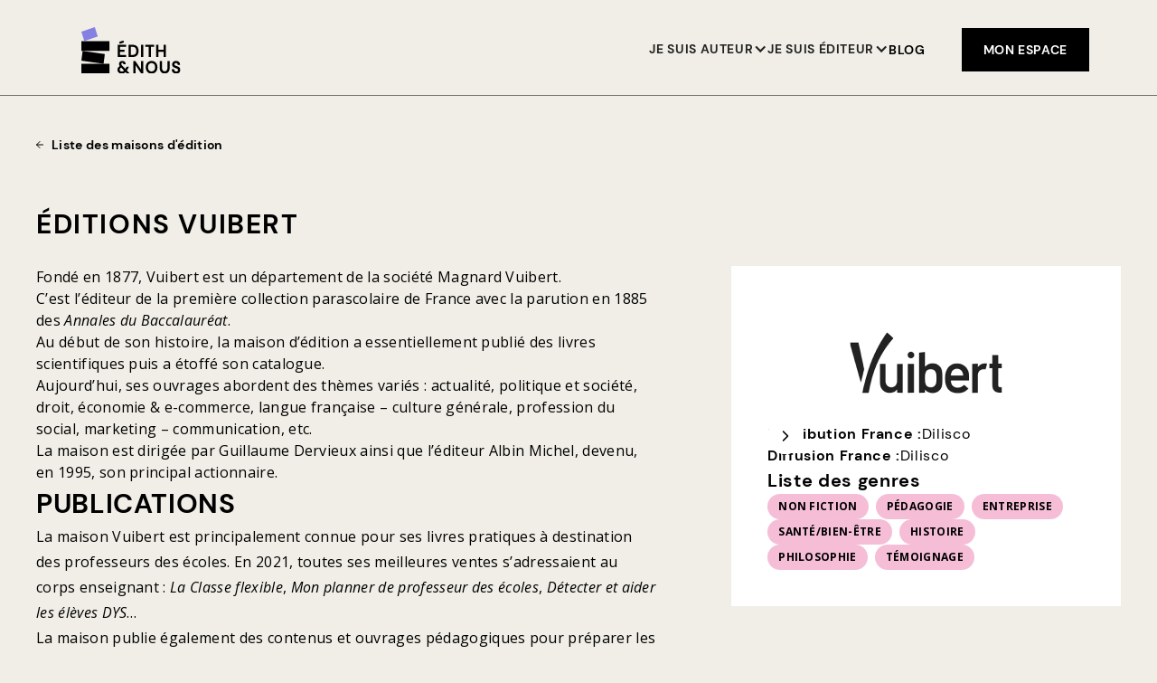

--- FILE ---
content_type: text/html; charset=utf-8
request_url: https://www.edithetnous.com/maisons-edition/vuibert
body_size: 11189
content:
<!DOCTYPE html><!-- Last Published: Mon Jan 19 2026 07:19:59 GMT+0000 (Coordinated Universal Time) --><html data-wf-domain="www.edithetnous.com" data-wf-page="62b03bbfe7f7636d9b69dde1" data-wf-site="62a3d06b0a53a2f786f85295" lang="fr" data-wf-collection="62b03bbfe7f763686d69dddf" data-wf-item-slug="vuibert"><head><meta charset="utf-8"/><title>Découvrez Vuibert sur Édith &amp; Nous</title><meta content="Publie des livres pratiques et des manuels pédagogiques." name="description"/><meta content="Découvrez Vuibert sur Édith &amp; Nous" property="og:title"/><meta content="Publie des livres pratiques et des manuels pédagogiques." property="og:description"/><meta content="https://cdn.prod.website-files.com/62b03bbf03457bbd0060b3df/6374ff77bc175d6a03bc4870_Logo_Editions_Vuibert.png" property="og:image"/><meta content="Découvrez Vuibert sur Édith &amp; Nous" property="twitter:title"/><meta content="Publie des livres pratiques et des manuels pédagogiques." property="twitter:description"/><meta content="https://cdn.prod.website-files.com/62b03bbf03457bbd0060b3df/6374ff77bc175d6a03bc4870_Logo_Editions_Vuibert.png" property="twitter:image"/><meta property="og:type" content="website"/><meta content="summary_large_image" name="twitter:card"/><meta content="width=device-width, initial-scale=1" name="viewport"/><link href="https://cdn.prod.website-files.com/62a3d06b0a53a2f786f85295/css/edith-et-nous.webflow.shared.737302590.min.css" rel="stylesheet" type="text/css" integrity="sha384-c3MCWQ6oJ48aArtHwM+bs/X5l0SEVVAH1OJ+ZHGRD7naBfmP/NbhmArx0njEcNN1" crossorigin="anonymous"/><link href="https://fonts.googleapis.com" rel="preconnect"/><link href="https://fonts.gstatic.com" rel="preconnect" crossorigin="anonymous"/><script src="https://ajax.googleapis.com/ajax/libs/webfont/1.6.26/webfont.js" type="text/javascript"></script><script type="text/javascript">WebFont.load({  google: {    families: ["Open Sans:300,300italic,400,400italic,600,600italic,700,700italic,800,800italic","Niconne:regular"]  }});</script><script type="text/javascript">!function(o,c){var n=c.documentElement,t=" w-mod-";n.className+=t+"js",("ontouchstart"in o||o.DocumentTouch&&c instanceof DocumentTouch)&&(n.className+=t+"touch")}(window,document);</script><link href="https://cdn.prod.website-files.com/62a3d06b0a53a2f786f85295/62bdbd24e45d872bf3b16dba_Favicon.png" rel="shortcut icon" type="image/x-icon"/><link href="https://cdn.prod.website-files.com/62a3d06b0a53a2f786f85295/62bdbd5523596cecced3cd75_image.png" rel="apple-touch-icon"/><link href="https://www.edithetnous.com/maisons-edition/vuibert" rel="canonical"/><script type="text/javascript">!function(f,b,e,v,n,t,s){if(f.fbq)return;n=f.fbq=function(){n.callMethod?n.callMethod.apply(n,arguments):n.queue.push(arguments)};if(!f._fbq)f._fbq=n;n.push=n;n.loaded=!0;n.version='2.0';n.agent='plwebflow';n.queue=[];t=b.createElement(e);t.async=!0;t.src=v;s=b.getElementsByTagName(e)[0];s.parentNode.insertBefore(t,s)}(window,document,'script','https://connect.facebook.net/en_US/fbevents.js');fbq('init', '363012181782344');fbq('track', 'PageView');</script><!-- Google Tag Manager and Google Analytics -->
<script>
  
const GT_ID = "GTM-M4Z59BW";
const GA_ID = "G-6BM3BXXRCY";
  
const head = document.getElementsByTagName('head')[0];
  
function loadGA() {
    var script = document.createElement('script');
    script.type = 'text/javascript';
    script.src = 'https://www.googletagmanager.com/gtag/js?id=' + GA_ID;
    head.appendChild(script);

    script = document.createElement('script');
    script.type = 'text/javascript';
    script.textContent = "window.dataLayer = window.dataLayer || []; function gtag(){dataLayer.push(arguments);} gtag('js', new Date()); gtag('config', '" + GA_ID + "' );";
    head.appendChild(script);
}
  
function loadGTM() {
  (function(w, d, s, l, i) {w[l] = w[l] || [];w[l].push({'gtm.start': new Date().getTime(),event: 'gtm.js'});
    var f = d.getElementsByTagName(s)[0],j = d.createElement(s), dl = l != 'dataLayer' ? '&l=' + l : '';
    j.async = true;j.src ='https://www.googletagmanager.com/gtm.js?id=' + i + dl;f.parentNode.insertBefore(j, f);
    })(window, document, 'script', 'dataLayer', GT_ID);
}
  
window.dataLayer = window.dataLayer || [];
function gtag() { dataLayer.push(arguments); }

gtag('consent', 'default', {
    'ad_user_data': 'granted',
    'ad_personalization': 'granted',
    'ad_storage': 'granted',
    'analytics_storage': 'granted',
    'wait_for_update': 500,
});
  
dataLayer.push({'gtm.start': new Date().getTime(), 'event': 'gtm.js'});
  
loadGTM();
loadGA();

  
</script>
<!-- End Google Tag Manager -->

<style type="text/css">
body {
  -webkit-font-smoothing: antialiased;
}
  
::-webkit-scrollbar {
  width: 6px;
  height: 6px;
}

::-webkit-scrollbar-track {
  background: white;
  border: none;
}

::-webkit-scrollbar-thumb {
  border-radius: 0px;
  background: black;
}

:root {
  scrollbar-color: rgb(0, 0, 0) rgb(255, 255, 255);
  scrollbar-width: thin;
}

 .w-input, .w-select {
  	font-size: 1rem;
 }
  

.w-nav-button.w--open {
 background-color: inherit;
}

.w-slider {
  isolation: isolate;
}

.w-slide {
 vertical-align: middle;
}    
</style><script type="application/ld+json">[{"@context":"https://schema.org","@type":"BreadcrumbList","itemListElement":[{"@type":"ListItem","position":1,"name":"Édith & Nous","item":"https://www.edithetnous.com/"},{"@type":"ListItem","position":2,"name":"Maisons d'édition","item":"https://www.edithetnous.com/maisons-edition"}, {"@type":"ListItem","position":3,"name":"Vuibert","item":"https://www.edithetnous.com/maisons-edition/vuibert"}]}]</script></head><body class="body"><div data-animation="over-right" class="header w-nav" data-easing2="ease-out" data-easing="ease-in" data-collapse="medium" data-w-id="226a523d-a211-30f7-adfc-bc7e609df22c" role="banner" data-no-scroll="1" data-duration="400" data-doc-height="1"><a href="/" class="brand w-nav-brand"><img alt="logo édith et nous" loading="lazy" src="https://cdn.prod.website-files.com/62a3d06b0a53a2f786f85295/62a9e28628803b319c424b54_Logo.svg" class="logo"/></a><nav role="navigation" class="main-menu horizontal-menu nav-menu nav-menu-2 nav-menu-3 nav-menu-4 w-nav-menu"><div data-hover="false" data-delay="0" class="dropwdown-nav w-dropdown"><div class="dropdown-toggle-2 w-dropdown-toggle"><div class="text-block-51">Je suis auteur</div><div class="nav-icon w-icon-dropdown-toggle"></div></div><nav class="dropdown-list-nav w-dropdown-list"><div class="div-block-70"><div id="w-node-ece1cd43-f687-225a-2225-caf19c67009c-609df22c" class="drowpdown-link-wrapper home"><div class="dropdown-icon"><img src="https://cdn.prod.website-files.com/62a3d06b0a53a2f786f85295/62c2f17149a83b7dc503f47e_Icon_publisher_premium_picto1.svg" loading="lazy" alt=""/></div><div class="drowpdown-link-texte"><a href="/" class="button-16 link">Déposer mon manuscrit</a><p class="paragraph-16">Gagnez du temps et multipliez vos chances de trouver votre éditeur.</p></div></div><div id="w-node-dc4f7358-79d8-82fa-26ee-d5d3440d2768-609df22c" class="drowpdown-link-wrapper home"><div class="dropdown-icon"><img src="https://cdn.prod.website-files.com/62a3d06b0a53a2f786f85295/63c9113bc081588a162b9d34_protection.svg" loading="lazy" alt=""/></div><div class="drowpdown-link-texte"><a href="/blockchain" class="button-16 link">Protéger mon manuscrit</a><p class="paragraph-16">Votre œuvre est protégée par une preuve d&#x27;antériorité infalsifiable et inaltérable.</p></div></div><div id="w-node-e7431bf8-7974-7e0d-953e-89f5b01ba2bb-609df22c" class="drowpdown-link-wrapper home"><div class="dropdown-icon"><img src="https://cdn.prod.website-files.com/62a3d06b0a53a2f786f85295/63c911583c56656b606d1d8a_editeur.svg" loading="lazy" alt=""/></div><div class="drowpdown-link-texte"><a href="/services-auteurs" class="button-16 link">Services relecture</a><p class="paragraph-16">Confiez votre manuscrit à une équipe de professionnels de l’édition.</p></div></div><div class="drowpdown-link-wrapper home"><div class="dropdown-icon"><img src="https://cdn.prod.website-files.com/62a3d06b0a53a2f786f85295/6406196c714c6a12abe64d2e_protection%20manuscrit.svg" loading="lazy" alt=""/></div><div class="drowpdown-link-texte"><a href="/profil-auteur" class="button-16 link">CRÉER MON PROFIL AUTEUR</a><p class="paragraph-16">Toutes les informations clés de votre parcours réunies au même endroit.<br/></p></div></div><div id="w-node-_5a704f54-68b3-849a-be2a-6cbafeb0496d-609df22c" class="drowpdown-link-wrapper home"><div class="dropdown-icon"><img src="https://cdn.prod.website-files.com/62a3d06b0a53a2f786f85295/6482eb3206666cc33b3b00cd_protection%20manuscrit.svg" loading="lazy" alt=""/></div><div class="drowpdown-link-texte"><a href="/formations" class="button-16 link">Master class et formation<br/></a><p class="paragraph-16">Développez votre savoir-faire, perfectionnez vos manuscrits.</p></div></div><div id="w-node-_5188ec78-da9c-bb6b-0fd9-b1284aab4862-609df22c" class="drowpdown-link-wrapper home"><div class="dropdown-icon"><img src="https://cdn.prod.website-files.com/62a3d06b0a53a2f786f85295/63c9111564b86c1a2f3d2f73_protection%20manuscrit.svg" loading="lazy" alt=""/></div><div class="drowpdown-link-texte"><a href="/maisons-edition" class="button-16 link">Maisons d&#x27;édition</a><p class="paragraph-16">Plus de 150 maisons d&#x27;édition vérifiées cherchent des talents à publier sur Édith &amp; Nous.</p></div></div></div></nav></div><div data-hover="false" data-delay="0" class="dropwdown-nav w-dropdown"><div class="dropdown-toggle-2 w-dropdown-toggle"><div class="text-block-51">je suis éditeur</div><div class="nav-icon w-icon-dropdown-toggle"></div></div><nav class="dropdown-list-nav w-dropdown-list"><div class="flex-vertical gap-20"><div id="w-node-cc1ed13b-d34a-0a57-94da-d4fda43ebc78-609df22c" class="drowpdown-link-wrapper"><div class="dropdown-icon"><img src="https://cdn.prod.website-files.com/62a3d06b0a53a2f786f85295/62c2b5145ea0ee6dbfc92438_Icon_collecte_publishers_discover.svg" loading="lazy" alt=""/></div><div class="drowpdown-link-texte"><a href="/editeurs" class="button-16 link">RECHERCHE AUTOMATISÉE</a><p class="paragraph-16">Définissez votre ligne éditoriale et découvrez une sélection de textes indexés et pitchés.</p></div></div><div id="w-node-cc1ed13b-d34a-0a57-94da-d4fda43ebc80-609df22c" class="drowpdown-link-wrapper"><div class="dropdown-icon"><img src="https://cdn.prod.website-files.com/62a3d06b0a53a2f786f85295/63f74585cab67cbf91356740_traitement%20des%20manuscrits.svg" loading="lazy" alt=""/></div><div class="drowpdown-link-texte"><a href="/editeurs" class="button-16 link">RECOMMANDATIONS PERSONNALISÉES</a><p class="paragraph-16">Notre équipe d’experts recherche et sélectionne pour vous les meilleurs textes, en fonction de votre ligne éditoriale.</p></div></div><div class="drowpdown-link-wrapper"><div class="dropdown-icon"><img src="https://cdn.prod.website-files.com/62a3d06b0a53a2f786f85295/64803a60362f97da2a35a667_appel%20a%CC%80%20manuscrit.svg" loading="lazy" alt=""/></div><div class="drowpdown-link-texte"><a href="/derniers-titres-parus" class="button-16 link">Derniers titres parus</a><p class="paragraph-16">Retrouvez les derniers titres publiés après avoir été découverts par nos partenaires depuis leur espace Éditeur.</p></div></div><div id="w-node-cc1ed13b-d34a-0a57-94da-d4fda43ebc88-609df22c" class="drowpdown-link-wrapper"><div class="dropdown-icon"><img src="https://cdn.prod.website-files.com/62a3d06b0a53a2f786f85295/6401fd83e96aa544a338d81f_appel%20a%CC%80%20manuscrit.svg" loading="lazy" alt=""/></div><div class="drowpdown-link-texte"><a href="https://calendly.com/stephanie-edithetnous" target="_blank" class="button-16 link">PRENEZ RENDEZ-VOUS</a><p class="paragraph-16">Service digitalisé et appels à manuscrits, nous répondons à vos besoins.</p></div></div></div></nav></div><a data-w-id="7c09915c-045d-f45f-0a1f-df1d5a42b9d3" href="#" class="close-button w-inline-block"><img alt="une croix pour fermer le popup" loading="lazy" src="https://cdn.prod.website-files.com/62a3d06b0a53a2f786f85295/62bd73d34a3a3714d88248b8_x.svg" class="cross-button"/></a><a href="/blog" class="button-14 link">Blog<br/></a><div class="div-block-48"><div class="flex-vertical gap-32"><div class="flex-vertical gap-8 left"><div class="caption-16 navbar">Je suis auteur</div><a href="/" class="caption-14 caps">Déposer mon manuscrit</a><a href="/services-auteurs" class="caption-14 caps">Services relecture</a><a href="/formations" class="caption-14 caps">Master class et formation</a><a href="/blockchain" class="caption-14 caps">Protéger mon manuscrit</a><a href="/profil-auteur" class="caption-14 caps">CRÉER MON PROFIL AUTEUR</a><a href="/maisons-edition" class="caption-14 caps">Maisons d&#x27;édition</a></div><div class="flex-vertical gap-8 left"><div class="caption-16 navbar">Je suis éditeur</div><a href="/editeurs" class="caption-14 caps">RECHERCHE AUTOMATISÉE</a><a href="/editeurs" class="caption-14 caps">RECOMMANDATIONS PERSONNALISÉES</a><a href="/derniers-titres-parus" class="caption-14 caps"><strong>Derniers titres parus</strong></a><a href="https://calendly.com/stephanie-edithetnous" target="_blank" class="caption-14 caps">PRENEZ RENDEZ-VOUS</a></div><a href="/blog" class="caption-16">Blog</a></div><a id="monEspaceCTA" href="https://app.edithetnous.com" class="myspace-button mobile w-button">mon espace</a></div></nav><div class="menu-button w-nav-button"><img alt="" loading="lazy" src="https://cdn.prod.website-files.com/62a3d06b0a53a2f786f85295/62aafdd8e81bc517d0b4c2a6_Icon%20menu.svg" class="image-2"/></div><a id="monEspaceCTA" href="https://app.edithetnous.com/" class="myspace-button w-button">mon espace</a></div><div class="publishers-section"><a href="/liste-maisons-edition" class="link-block-3 w-inline-block"><div class="navigation-publisher"><img src="https://cdn.prod.website-files.com/62a3d06b0a53a2f786f85295/62b4692841e064c073c5ad56_Icon-left-arrow.svg" loading="lazy" alt="Fleche de direction vers la gauche
" class="post-arrow-left"/><div class="post-detail-back-to-list-text publisher">Liste des maisons d&#x27;édition</div></div></a><div class="html-embed-11 w-embed"><h1 class="display-2">Éditions Vuibert</h1></div><div class="publisher-description-wrapper"><div class="flex-vertical gap-40"><div class="intro-publisher"><div class="rich-text-publisher w-richtext"><p>Fondé en 1877, Vuibert est un département de la société Magnard Vuibert.</p><p>C’est l’éditeur de la première collection parascolaire de France avec la parution en 1885 des <em>Annales du Baccalauréat</em>.</p><p>Au début de son histoire, la maison d’édition a essentiellement publié des livres scientifiques puis a étoffé son catalogue.</p><p>Aujourd’hui, ses ouvrages abordent des thèmes variés : actualité, politique et société, droit, économie &amp; e-commerce, langue française – culture générale, profession du social, marketing – communication, etc.</p><p>La maison est dirigée par Guillaume Dervieux ainsi que l’éditeur Albin Michel, devenu, en 1995, son principal actionnaire.</p></div></div><div class="publication-publisher"><h2 class="display-2">publications</h2><div class="rich-text-publisher-wrapper"><div class="rich-text-publisher publication w-richtext"><p>La maison Vuibert est principalement connue pour ses livres pratiques à destination des professeurs des écoles. En 2021, toutes ses meilleures ventes s’adressaient au corps enseignant : <em>La Classe flexible</em>, <em>Mon planner de professeur des écoles</em>, <em>Détecter et aider les élèves DYS</em>…</p><p>La maison publie également des contenus et ouvrages pédagogiques pour préparer les concours et l’enseignement supérieur.</p><p>Dans la collection  « La librairie Vuibert », l’éditeur publie des livres grand public comme des témoignages, des récits de voyage ou des ouvrages historiques, parfois aussi sous forme de bande dessinée.</p><p>Chaque année, la maison Vuibert publie 150 nouveautés.<br/></p></div></div><div class="img-publisher-wrapper"><img src="https://cdn.prod.website-files.com/62b03bbf03457bbd0060b3df/6374ff8efc01b9e0e0763015_Vuibert_Image_1.jpg" loading="lazy" alt="" class="book-cover"/><img src="https://cdn.prod.website-files.com/62b03bbf03457bbd0060b3df/6374ff911aa972d9552d9a8a_Vuibert_Image_2.jpg" loading="lazy" alt="" class="book-cover"/><img src="https://cdn.prod.website-files.com/62b03bbf03457bbd0060b3df/6374ff9587bea28a32b0a193_Vuibert_Image_3.jpg" loading="lazy" alt="" class="book-cover"/></div></div></div><div id="w-node-f08a121c-c9f2-00e1-0a95-3d031f437601-9b69dde1" class="publisher-card-wrapper"><div id="w-node-aa5ab31b-b207-d61f-c6b4-a7e2424e4f4e-9b69dde1" class="publisher-description-card"><a href="https://www.edithetnous.com/maisons-edition/tana-editions" class="round-button w-inline-block"><img src="https://cdn.prod.website-files.com/62a3d06b0a53a2f786f85295/6407146d50d2282643edebf5_chevron-down.svg" loading="lazy" alt="Right Arrow"/></a><a href="https://www.edithetnous.com/maisons-edition/walden" class="round-button right w-inline-block"><img src="https://cdn.prod.website-files.com/62a3d06b0a53a2f786f85295/6407146d50d2282643edebf5_chevron-down.svg" loading="lazy" alt="Right Arrow" class="_180"/></a><img src="https://cdn.prod.website-files.com/62b03bbf03457bbd0060b3df/6374ff77bc175d6a03bc4870_Logo_Editions_Vuibert.png" loading="lazy" alt="" class="logo-publisher"/><div class="flex-vertical gap-12"><div class="flex-horizontal publisher-distribution"><p class="bold nobreak">Distribution France :</p><div>Dilisco</div></div><div class="flex-horizontal publisher-distribution"><p class="bold">Diffusion France :</p><div>Dilisco</div></div><div class="genre-publisher"><p class="display-4">Liste des genres</p><div class="chip-genre-wrapper"><div class="w-dyn-list"><div role="list" class="collection-list-7 w-dyn-items"><div role="listitem" class="w-dyn-item"><p class="chips publisher">Non Fiction</p></div><div role="listitem" class="w-dyn-item"><p class="chips publisher">Pédagogie</p></div><div role="listitem" class="w-dyn-item"><p class="chips publisher">Entreprise</p></div><div role="listitem" class="w-dyn-item"><p class="chips publisher">Santé/Bien-être</p></div><div role="listitem" class="w-dyn-item"><p class="chips publisher">Histoire</p></div><div role="listitem" class="w-dyn-item"><p class="chips publisher">Philosophie</p></div><div role="listitem" class="w-dyn-item"><p class="chips publisher">Témoignage</p></div></div></div></div></div></div></div><a data-w-id="4db9d58b-373a-58bc-f4c1-243e72c5d81d" href="#" class="button-accordeon _100 w-inline-block w-condition-invisible"><div class="button-accordeon-purple"></div><div class="button-big-yellow"><div class="button-big-yellow-text">PUBLIER MON MANUSCRIT</div><img src="https://cdn.prod.website-files.com/62a3d06b0a53a2f786f85295/62ac2b6f40f8eb3094c36ba8_arrow-right.svg" loading="lazy" alt="Right Arrow" class="arrow-icon"/></div></a></div></div></div><footer id="footer" class="footer"><div class="footer-wrapper"><div class="footer-logo-wrapper"><a href="/" class="footer-logo"><img src="https://cdn.prod.website-files.com/62a3d06b0a53a2f786f85295/63ef8b32e1b8cfb511686b17_EDITHNOUS_BLOC_MARQUE%201.svg" alt="logo édith et nous" class="logo-footer"/></a><ul role="list" class="social-network-list w-list-unstyled"><li><a href="https://www.facebook.com/edithetnous/" target="_blank" class="w-inline-block"><img src="https://cdn.prod.website-files.com/62a3d06b0a53a2f786f85295/62ab27c77e39c82f534139fe_Facebook.svg" loading="lazy" alt="lien facebook" class="social-icon"/></a></li><li><a href="https://www.instagram.com/edithetnous/" target="_blank" class="w-inline-block"><img src="https://cdn.prod.website-files.com/62a3d06b0a53a2f786f85295/62ab281b75af12255eecc13c_Instagram.svg" loading="lazy" alt="lien vers Instagram" class="social-icon"/></a></li><li><a href="https://www.linkedin.com/company/edithetnous/" target="_blank" class="w-inline-block"><img src="https://cdn.prod.website-files.com/62a3d06b0a53a2f786f85295/62ab28467eb2c167fdb4627a_Linkedin.svg" loading="lazy" width="10" alt="Lien vers Linkedin" class="social-icon"/></a></li></ul><div class="cnl-wrapper-footers"><img src="https://cdn.prod.website-files.com/62a3d06b0a53a2f786f85295/6423d7a103f443bf2e4dfa10_image%2051.png" loading="lazy" alt="logo CNL" class="cnl-logo footers"/><div><div class="cnl-text white">Avec le soutien du<br/>Centre National du Livre</div></div></div></div><div class="div-block-44"><div class="footer-col"><div class="footer-list-title">édith &amp; nous</div><div class="footer-list-wrapper"><a href="/a-propos" class="footer-link">À propos</a><a href="/blog" class="footer-link">Blog</a><a href="https://www.edithetnous.com/#tarification" class="footer-link">Tarification</a><a href="/contact" class="footer-link">Aide &amp; contact</a></div></div><div class="footer-col"><div class="footer-list-title">Je suis auteur</div><div class="footer-list-wrapper"><a href="/" class="footer-link">Déposer mon manuscrit</a><a href="/services-auteurs" class="footer-link">Services relecture</a><a href="/formations" class="footer-link">Formations d&#x27;écriture</a><a href="/blockchain" class="footer-link">Protéger mon manuscrit</a><a href="/profil-auteur" class="footer-link">Créer mon profil auteur</a><a href="/maisons-edition" class="footer-link">Maisons d’édition</a></div></div><div class="footer-col"><div class="footer-list-title">Je suis éditeur</div><div class="footer-list-wrapper"><a href="/editeurs" class="footer-link">Recherche automatisée</a><a href="/editeurs" class="footer-link">Recommandations personnalisées</a><a href="/derniers-titres-parus" class="footer-link">Derniers titres parus</a><a href="https://calendly.com/stephanie-edithetnous" target="_blank" class="footer-link">Prenez rendez-vous</a></div></div></div></div><div class="legal-menu"><a href="/legal" class="legal-menu-link">Mentions légales</a><a href="/cgu" class="legal-menu-link">Conditions Générales de Services</a><a href="/politique-de-confidentialite" class="legal-menu-link">Politique de confidentialité</a><a href="/cookies" class="legal-menu-link">Politique de cookies</a></div></footer><div id="cookies" class="cookies-band w-container"><p class="cookies-band-p">Nous utilisons des cookies pour améliorer l’expérience utilisateur et la navigation sur le site, pour en mesurer l’audience et en analyser le flux et pour vous proposer des contenus et des publicités personnalisées.<br/>Pour en savoir plus, vous pouvez consulter notre <a href="/cookies" class="link-8">Politique de cookies</a>.</p><div class="cookies-band-button-wrapper"><a id="buttonCookie" data-w-id="6888c467-3b0f-c298-02b0-06b826051ff8" href="#" class="button-small-white w-button">Accepter</a><a data-w-id="6888c467-3b0f-c298-02b0-06b826051ffa" href="#" class="button-small-naked-custom w-button">Personnaliser mes choix</a></div><div class="cookies-modal-wrapper"><div class="cookies-modal-dialog"><img src="https://cdn.prod.website-files.com/62a3d06b0a53a2f786f85295/62bd73d34a3a3714d88248b8_x.svg" loading="lazy" data-w-id="6888c467-3b0f-c298-02b0-06b826051ffe" alt="une croix pour fermer le popup" class="modal-close-button"/><div class="modal-content w-clearfix"><p class="cookies-modal-p">Nous conserverons votre choix pendant 6 mois. Si vous refusez l’utilisation de ces cookies, nous ne les utiliserons pas et cela n’entrainera aucune conséquence sur votre accès à notre site.</p><a href="#" id="allAccepted" data-w-id="6888c467-3b0f-c298-02b0-06b826052002" class="button-small-black-all w-button">Tout Accepter</a><a href="#" id="allRefused" data-w-id="6888c467-3b0f-c298-02b0-06b826052004" class="button-small-refused-all w-button">tout refuser</a><div class="cookies-modal-content-wrapper"><div class="cookies-modal-heading">Cookies de mesure d&#x27;audience</div><div class="cookies-modal-button-wrapper"><a id="audienceTrue" href="#" class="cookies-modal-button-active w-button">Accepter</a><a id="audienceFalse" href="#" class="cookies-modal-button-inactive w-button">Refuser</a></div></div><p class="cookies-modal-p">Nous utilisons des services de mesure d’audience pour générer des statistiques de fréquentation utiles à l’amélioration du site.</p><div class="cookies-modal-content-wrapper"><div class="cookies-modal-heading">Cookies de publicité personnalisée</div><div class="cookies-modal-button-wrapper"><a id="pubTrue" href="#" class="cookies-modal-button-active w-button">Accepter</a><a id="pubFalse" href="#" class="cookies-modal-button-inactive w-button">Refuser</a></div></div><p class="cookies-modal-p">Nous utilisons des traceurs pour afficher de la publicité personnalisée en fonction de votre navigation et de votre profil.<br/></p><a href="#" id="cookiesValidate" data-w-id="6888c467-3b0f-c298-02b0-06b82605201b" class="button-small-validate w-button">valider mes choix</a></div></div></div><div class="html-embed-5 w-embed w-script"><script type="text/javascript">
	window.addEventListener("DOMContentLoaded", (event) => {
  const popup = document.getElementById("popup");
  const cookiesDiv = document.getElementById("cookies");
	const style = window.getComputedStyle(cookiesDiv);
  if (!('cookies' in localStorage) && !('audience_cookies' in localStorage)){
  	cookiesDiv.style.display = "block";
  }
	if (style.display !== "none" && popup) { 
 	 popup.style.display = "none";
	};
  
 window.dataLayer.push('consent', 'update', {
    ad_user_data: 'granted',
    ad_personalization: 'granted',
    ad_storage: 'granted',
    analytics_storage: 'granted'
  });

document.getElementById("buttonCookie").addEventListener("click", acceptAll);
document.getElementById("allAccepted").addEventListener("click", acceptAll);
function acceptAll(){
	localStorage.setItem("cookies", true);
	localStorage.setItem("pub_cookies", true);
	localStorage.setItem("audience_cookies", true);
};

document.getElementById("allRefused").addEventListener("click", refusedAll);
function refusedAll(){
	localStorage.setItem("cookies", false);
	localStorage.setItem("pub_cookies", false);
	localStorage.setItem("audience_cookies", false);
};
let audienceCookie = true;
let pubCookie = true;

document.getElementById("cookiesValidate").addEventListener("click", validateCookieChoice);
function validateCookieChoice() {
  localStorage.setItem("audience_cookies", JSON.stringify(audienceCookie));
  localStorage.setItem("pub_cookies", JSON.stringify(pubCookie));
};
  let audienceTrue = document.getElementById("audienceTrue");
  let audienceFalse = document.getElementById("audienceFalse");
  let pubTrue = document.getElementById("pubTrue");
  let pubFalse = document.getElementById("pubFalse");

audienceTrue.addEventListener("click", acceptAudienceCookie);
audienceFalse.addEventListener("click", refuseAudienceCookie);
pubTrue.addEventListener("click", acceptPubCookie);
pubFalse.addEventListener("click", refusePubCookie);

function refuseAudienceCookie() {
	if( audienceCookie === true){
  	audienceCookie = false;
  	audienceFalse.classList.remove("cookies-modal-button-inactive");
  	audienceFalse.classList.add("cookies-modal-button-active");
		audienceTrue.classList.remove("cookies-modal-button-active");
  	audienceTrue.classList.add("cookies-modal-button-inactive");
  }
}
function acceptAudienceCookie() {
	if( audienceCookie === false){
  	audienceCookie = true;
  	audienceTrue.classList.remove("cookies-modal-button-inactive");
  	audienceTrue.classList.add("cookies-modal-button-active");
		audienceFalse.classList.remove("cookies-modal-button-active");
  	audienceFalse.classList.add("cookies-modal-button-inactive");
  }
}
function refusePubCookie() {
  	if( pubCookie === true){
  	pubCookie = false;
  	pubFalse.classList.remove("cookies-modal-button-inactive");
  	pubFalse.classList.add("cookies-modal-button-active");
		pubTrue.classList.remove("cookies-modal-button-active");
  	pubTrue.classList.add("cookies-modal-button-inactive");
  }
}
function acceptPubCookie() {
  if( pubCookie === false){
  	pubCookie = true;
  	pubTrue.classList.remove("cookies-modal-button-inactive");
  	pubTrue.classList.add("cookies-modal-button-active");
		pubFalse.classList.remove("cookies-modal-button-active");
  	pubFalse.classList.add("cookies-modal-button-inactive");
  }
}
});
</script></div></div><script src="https://d3e54v103j8qbb.cloudfront.net/js/jquery-3.5.1.min.dc5e7f18c8.js?site=62a3d06b0a53a2f786f85295" type="text/javascript" integrity="sha256-9/aliU8dGd2tb6OSsuzixeV4y/faTqgFtohetphbbj0=" crossorigin="anonymous"></script><script src="https://cdn.prod.website-files.com/62a3d06b0a53a2f786f85295/js/webflow.schunk.36b8fb49256177c8.js" type="text/javascript" integrity="sha384-4abIlA5/v7XaW1HMXKBgnUuhnjBYJ/Z9C1OSg4OhmVw9O3QeHJ/qJqFBERCDPv7G" crossorigin="anonymous"></script><script src="https://cdn.prod.website-files.com/62a3d06b0a53a2f786f85295/js/webflow.schunk.75dffcdf34ccf303.js" type="text/javascript" integrity="sha384-CLbvtWyF6HoG9fsy/h0/rtiKPgSQST22AF3ZSY5C2Qy9Acx/ssXYyHoBP+q8NFQy" crossorigin="anonymous"></script><script src="https://cdn.prod.website-files.com/62a3d06b0a53a2f786f85295/js/webflow.93e62559.6f9a34c225077abc.js" type="text/javascript" integrity="sha384-5Gkzvl0GQaP4PoankLa3oPiRSalD+x3/NxlkNXJfheBd8LjWJyknARrhsPtczsRu" crossorigin="anonymous"></script><script type="text/javascript">
  const stagingHost = "https://edith-et-nous.webflow.io";
  const productionHost = "https://www.edithetnous.com";
  	
  window.addEventListener("DOMContentLoaded", function(event) {
    
  	const links = document.getElementsByTagName('a');
      
      for (link of links) {
        if (link.href.includes(stagingHost) && window.location.host.includes(productionHost)) {
              link.href = link.href.replace(stagingHost, productionHost);
           } else if (link.href.includes(productionHost) && window.location.host.includes(stagingHost)) {
              link.href = link.href.replace(productionHost, stagingHost);
           }
       }
      
  	});
  
  	!function(){"use strict";!function(e,t){var r=e.amplitude||{_q:[]};if(r.invoked)e.console&&console.error&&console.error("Amplitude snippet has been loaded.");else{r.invoked=!0;var n=t.createElement("script");n.type="text/javascript",n.integrity="sha384-XNX6U2ua04l5JNPk8racSkagg14UYkjWQjQmbRhYhLh0rtnEFZ1QTynnf4EUTukV",n.crossOrigin="anonymous",n.async=!0,n.src="https://cdn.amplitude.com/libs/analytics-browser-1.1.1-min.js.gz",n.onload=function(){e.amplitude.runQueuedFunctions||console.log("[Amplitude] Error: could not load SDK")};var s=t.getElementsByTagName("script")[0];function v(e,t){e.prototype[t]=function(){return this._q.push({name:t,args:Array.prototype.slice.call(arguments,0)}),this}}s.parentNode.insertBefore(n,s);for(var o=function(){return this._q=[],this},i=["add","append","clearAll","prepend","set","setOnce","unset","preInsert","postInsert","remove","getUserProperties"],a=0;a<i.length;a++)v(o,i[a]);r.Identify=o;for(var u=function(){return this._q=[],this},c=["getEventProperties","setProductId","setQuantity","setPrice","setRevenue","setRevenueType","setEventProperties"],l=0;l<c.length;l++)v(u,c[l]);r.Revenue=u;var p=["getDeviceId","setDeviceId","getSessionId","setSessionId","getUserId","setUserId","setOptOut","setTransport","reset"],d=["init","add","remove","track","logEvent","identify","groupIdentify","setGroup","revenue","flush"];function f(e){function t(t,r){e[t]=function(){var n={promise:new Promise((r=>{e._q.push({name:t,args:Array.prototype.slice.call(arguments,0),resolve:r})}))};if(r)return n}}for(var r=0;r<p.length;r++)t(p[r],!1);for(var n=0;n<d.length;n++)t(d[n],!0)}f(r),e.amplitude=r}}(window,document)}();

	amplitude.init("b480a5871fecf12c669c204baa76554f");
    amplitude.track("navigate", {location: window.location.pathname})
  
document.addEventListener('DOMContentLoaded', (event) => {
	const monEspaceCTA = document.getElementById("monEspaceCTA");
 	monEspaceCTA.addEventListener("click", () => {
  	amplitude.track("Navigation:MonEspaceCTA:Tap");
  });
});

const elements = document.getElementsByClassName("cms-date");

for (const element of elements) {
  const value = element.innerHTML;
  const newDate = parseCMSDate(value);
  element.innerHTML = newDate;
}

function parseCMSDate(value) {
  const dates = {
    Jan: "janvier",
    Feb: "février",
    Mar: "mars",
    Apr: "avril",
    May: "mai",
    Jun: "juin",
    Jul: "juillet",
    Aug: "août",
    Sep: "septembre",
    Oct: "octobre",
    Nov: "novembre",
    Dec: "décembre",
  };

  const parts = value.replace(",", "").split(" ");
  return `${parts[1]} ${dates[parts[0]]} ${parts[2]}`;
}  
  
</script>
<script type="module">
  // Import the functions you need from the SDKs you need
   import { nanoid } from 'https://cdn.jsdelivr.net/npm/nanoid/nanoid.js';
   import { initializeApp } from "https://www.gstatic.com/firebasejs/9.22.1/firebase-app.js";
   import { getAuth, onAuthStateChanged } from "https://www.gstatic.com/firebasejs/9.22.1/firebase-auth.js";
   import { getFunctions, httpsCallable } from "https://www.gstatic.com/firebasejs/9.22.1/firebase-functions.js"
   import { getStorage, ref, uploadBytesResumable } from "https://www.gstatic.com/firebasejs/9.22.1/firebase-storage.js";
  import { getFirestore, collection, getDocs, query, where, orderBy, doc, onSnapshot } from "https://www.gstatic.com/firebasejs/9.22.1/firebase-firestore.js"
   
  // Your web app's Firebase configuration
  // For Firebase JS SDK v7.20.0 and later, measurementId is optional
  const firebaseConfig = {
    apiKey: "AIzaSyC5J4ydYRtiyYEgCiqX0oGmfaF8VgzXChg",
    authDomain: "edn-prod.firebaseapp.com",
    databaseURL: "https://edn-prod.firebaseio.com",
    projectId: "edn-prod",
    storageBucket: "edn-prod.appspot.com",
    messagingSenderId: "716619171003",
    appId: "1:716619171003:web:4c42ad2610b8b52d1e159e",
  };

  // Initialize Firebase
  const app = initializeApp(firebaseConfig);  
  window.firebase = {
  	app,
    auth: getAuth(app),
    storage: getStorage(app),
    storageProofreading: getStorage(app, "gs://edn-prod-proofreadings"),
    functions: getFunctions(app, "europe-west1"),
    firestore: getFirestore(app),
    httpsCallable,
    ref,
    uploadBytesResumable,
    collection, 
    getDocs, 
    query, 
    where, 
    orderBy,
    doc,
    onSnapshot
  };
  
  window.nanoid = nanoid;
  
  const allowCookies = JSON.parse(localStorage.getItem("audience_cookie")) || JSON.parse(localStorage.getItem("cookies"));    

</script></body></html>

--- FILE ---
content_type: text/css
request_url: https://cdn.prod.website-files.com/62a3d06b0a53a2f786f85295/css/edith-et-nous.webflow.shared.737302590.min.css
body_size: 48810
content:
html{-webkit-text-size-adjust:100%;-ms-text-size-adjust:100%;font-family:sans-serif}body{margin:0}article,aside,details,figcaption,figure,footer,header,hgroup,main,menu,nav,section,summary{display:block}audio,canvas,progress,video{vertical-align:baseline;display:inline-block}audio:not([controls]){height:0;display:none}[hidden],template{display:none}a{background-color:#0000}a:active,a:hover{outline:0}abbr[title]{border-bottom:1px dotted}b,strong{font-weight:700}dfn{font-style:italic}h1{margin:.67em 0;font-size:2em}mark{color:#000;background:#ff0}small{font-size:80%}sub,sup{vertical-align:baseline;font-size:75%;line-height:0;position:relative}sup{top:-.5em}sub{bottom:-.25em}img{border:0}svg:not(:root){overflow:hidden}hr{box-sizing:content-box;height:0}pre{overflow:auto}code,kbd,pre,samp{font-family:monospace;font-size:1em}button,input,optgroup,select,textarea{color:inherit;font:inherit;margin:0}button{overflow:visible}button,select{text-transform:none}button,html input[type=button],input[type=reset]{-webkit-appearance:button;cursor:pointer}button[disabled],html input[disabled]{cursor:default}button::-moz-focus-inner,input::-moz-focus-inner{border:0;padding:0}input{line-height:normal}input[type=checkbox],input[type=radio]{box-sizing:border-box;padding:0}input[type=number]::-webkit-inner-spin-button,input[type=number]::-webkit-outer-spin-button{height:auto}input[type=search]{-webkit-appearance:none}input[type=search]::-webkit-search-cancel-button,input[type=search]::-webkit-search-decoration{-webkit-appearance:none}legend{border:0;padding:0}textarea{overflow:auto}optgroup{font-weight:700}table{border-collapse:collapse;border-spacing:0}td,th{padding:0}@font-face{font-family:webflow-icons;src:url([data-uri])format("truetype");font-weight:400;font-style:normal}[class^=w-icon-],[class*=\ w-icon-]{speak:none;font-variant:normal;text-transform:none;-webkit-font-smoothing:antialiased;-moz-osx-font-smoothing:grayscale;font-style:normal;font-weight:400;line-height:1;font-family:webflow-icons!important}.w-icon-slider-right:before{content:""}.w-icon-slider-left:before{content:""}.w-icon-nav-menu:before{content:""}.w-icon-arrow-down:before,.w-icon-dropdown-toggle:before{content:""}.w-icon-file-upload-remove:before{content:""}.w-icon-file-upload-icon:before{content:""}*{box-sizing:border-box}html{height:100%}body{color:#333;background-color:#fff;min-height:100%;margin:0;font-family:Arial,sans-serif;font-size:14px;line-height:20px}img{vertical-align:middle;max-width:100%;display:inline-block}html.w-mod-touch *{background-attachment:scroll!important}.w-block{display:block}.w-inline-block{max-width:100%;display:inline-block}.w-clearfix:before,.w-clearfix:after{content:" ";grid-area:1/1/2/2;display:table}.w-clearfix:after{clear:both}.w-hidden{display:none}.w-button{color:#fff;line-height:inherit;cursor:pointer;background-color:#3898ec;border:0;border-radius:0;padding:9px 15px;text-decoration:none;display:inline-block}input.w-button{-webkit-appearance:button}html[data-w-dynpage] [data-w-cloak]{color:#0000!important}.w-code-block{margin:unset}pre.w-code-block code{all:inherit}.w-optimization{display:contents}.w-webflow-badge,.w-webflow-badge>img{box-sizing:unset;width:unset;height:unset;max-height:unset;max-width:unset;min-height:unset;min-width:unset;margin:unset;padding:unset;float:unset;clear:unset;border:unset;border-radius:unset;background:unset;background-image:unset;background-position:unset;background-size:unset;background-repeat:unset;background-origin:unset;background-clip:unset;background-attachment:unset;background-color:unset;box-shadow:unset;transform:unset;direction:unset;font-family:unset;font-weight:unset;color:unset;font-size:unset;line-height:unset;font-style:unset;font-variant:unset;text-align:unset;letter-spacing:unset;-webkit-text-decoration:unset;text-decoration:unset;text-indent:unset;text-transform:unset;list-style-type:unset;text-shadow:unset;vertical-align:unset;cursor:unset;white-space:unset;word-break:unset;word-spacing:unset;word-wrap:unset;transition:unset}.w-webflow-badge{white-space:nowrap;cursor:pointer;box-shadow:0 0 0 1px #0000001a,0 1px 3px #0000001a;visibility:visible!important;opacity:1!important;z-index:2147483647!important;color:#aaadb0!important;overflow:unset!important;background-color:#fff!important;border-radius:3px!important;width:auto!important;height:auto!important;margin:0!important;padding:6px!important;font-size:12px!important;line-height:14px!important;text-decoration:none!important;display:inline-block!important;position:fixed!important;inset:auto 12px 12px auto!important;transform:none!important}.w-webflow-badge>img{position:unset;visibility:unset!important;opacity:1!important;vertical-align:middle!important;display:inline-block!important}h1,h2,h3,h4,h5,h6{margin-bottom:10px;font-weight:700}h1{margin-top:20px;font-size:38px;line-height:44px}h2{margin-top:20px;font-size:32px;line-height:36px}h3{margin-top:20px;font-size:24px;line-height:30px}h4{margin-top:10px;font-size:18px;line-height:24px}h5{margin-top:10px;font-size:14px;line-height:20px}h6{margin-top:10px;font-size:12px;line-height:18px}p{margin-top:0;margin-bottom:10px}blockquote{border-left:5px solid #e2e2e2;margin:0 0 10px;padding:10px 20px;font-size:18px;line-height:22px}figure{margin:0 0 10px}figcaption{text-align:center;margin-top:5px}ul,ol{margin-top:0;margin-bottom:10px;padding-left:40px}.w-list-unstyled{padding-left:0;list-style:none}.w-embed:before,.w-embed:after{content:" ";grid-area:1/1/2/2;display:table}.w-embed:after{clear:both}.w-video{width:100%;padding:0;position:relative}.w-video iframe,.w-video object,.w-video embed{border:none;width:100%;height:100%;position:absolute;top:0;left:0}fieldset{border:0;margin:0;padding:0}button,[type=button],[type=reset]{cursor:pointer;-webkit-appearance:button;border:0}.w-form{margin:0 0 15px}.w-form-done{text-align:center;background-color:#ddd;padding:20px;display:none}.w-form-fail{background-color:#ffdede;margin-top:10px;padding:10px;display:none}label{margin-bottom:5px;font-weight:700;display:block}.w-input,.w-select{color:#333;vertical-align:middle;background-color:#fff;border:1px solid #ccc;width:100%;height:38px;margin-bottom:10px;padding:8px 12px;font-size:14px;line-height:1.42857;display:block}.w-input::placeholder,.w-select::placeholder{color:#999}.w-input:focus,.w-select:focus{border-color:#3898ec;outline:0}.w-input[disabled],.w-select[disabled],.w-input[readonly],.w-select[readonly],fieldset[disabled] .w-input,fieldset[disabled] .w-select{cursor:not-allowed}.w-input[disabled]:not(.w-input-disabled),.w-select[disabled]:not(.w-input-disabled),.w-input[readonly],.w-select[readonly],fieldset[disabled]:not(.w-input-disabled) .w-input,fieldset[disabled]:not(.w-input-disabled) .w-select{background-color:#eee}textarea.w-input,textarea.w-select{height:auto}.w-select{background-color:#f3f3f3}.w-select[multiple]{height:auto}.w-form-label{cursor:pointer;margin-bottom:0;font-weight:400;display:inline-block}.w-radio{margin-bottom:5px;padding-left:20px;display:block}.w-radio:before,.w-radio:after{content:" ";grid-area:1/1/2/2;display:table}.w-radio:after{clear:both}.w-radio-input{float:left;margin:3px 0 0 -20px;line-height:normal}.w-file-upload{margin-bottom:10px;display:block}.w-file-upload-input{opacity:0;z-index:-100;width:.1px;height:.1px;position:absolute;overflow:hidden}.w-file-upload-default,.w-file-upload-uploading,.w-file-upload-success{color:#333;display:inline-block}.w-file-upload-error{margin-top:10px;display:block}.w-file-upload-default.w-hidden,.w-file-upload-uploading.w-hidden,.w-file-upload-error.w-hidden,.w-file-upload-success.w-hidden{display:none}.w-file-upload-uploading-btn{cursor:pointer;background-color:#fafafa;border:1px solid #ccc;margin:0;padding:8px 12px;font-size:14px;font-weight:400;display:flex}.w-file-upload-file{background-color:#fafafa;border:1px solid #ccc;flex-grow:1;justify-content:space-between;margin:0;padding:8px 9px 8px 11px;display:flex}.w-file-upload-file-name{font-size:14px;font-weight:400;display:block}.w-file-remove-link{cursor:pointer;width:auto;height:auto;margin-top:3px;margin-left:10px;padding:3px;display:block}.w-icon-file-upload-remove{margin:auto;font-size:10px}.w-file-upload-error-msg{color:#ea384c;padding:2px 0;display:inline-block}.w-file-upload-info{padding:0 12px;line-height:38px;display:inline-block}.w-file-upload-label{cursor:pointer;background-color:#fafafa;border:1px solid #ccc;margin:0;padding:8px 12px;font-size:14px;font-weight:400;display:inline-block}.w-icon-file-upload-icon,.w-icon-file-upload-uploading{width:20px;margin-right:8px;display:inline-block}.w-icon-file-upload-uploading{height:20px}.w-container{max-width:940px;margin-left:auto;margin-right:auto}.w-container:before,.w-container:after{content:" ";grid-area:1/1/2/2;display:table}.w-container:after{clear:both}.w-container .w-row{margin-left:-10px;margin-right:-10px}.w-row:before,.w-row:after{content:" ";grid-area:1/1/2/2;display:table}.w-row:after{clear:both}.w-row .w-row{margin-left:0;margin-right:0}.w-col{float:left;width:100%;min-height:1px;padding-left:10px;padding-right:10px;position:relative}.w-col .w-col{padding-left:0;padding-right:0}.w-col-1{width:8.33333%}.w-col-2{width:16.6667%}.w-col-3{width:25%}.w-col-4{width:33.3333%}.w-col-5{width:41.6667%}.w-col-6{width:50%}.w-col-7{width:58.3333%}.w-col-8{width:66.6667%}.w-col-9{width:75%}.w-col-10{width:83.3333%}.w-col-11{width:91.6667%}.w-col-12{width:100%}.w-hidden-main{display:none!important}@media screen and (max-width:991px){.w-container{max-width:728px}.w-hidden-main{display:inherit!important}.w-hidden-medium{display:none!important}.w-col-medium-1{width:8.33333%}.w-col-medium-2{width:16.6667%}.w-col-medium-3{width:25%}.w-col-medium-4{width:33.3333%}.w-col-medium-5{width:41.6667%}.w-col-medium-6{width:50%}.w-col-medium-7{width:58.3333%}.w-col-medium-8{width:66.6667%}.w-col-medium-9{width:75%}.w-col-medium-10{width:83.3333%}.w-col-medium-11{width:91.6667%}.w-col-medium-12{width:100%}.w-col-stack{width:100%;left:auto;right:auto}}@media screen and (max-width:767px){.w-hidden-main,.w-hidden-medium{display:inherit!important}.w-hidden-small{display:none!important}.w-row,.w-container .w-row{margin-left:0;margin-right:0}.w-col{width:100%;left:auto;right:auto}.w-col-small-1{width:8.33333%}.w-col-small-2{width:16.6667%}.w-col-small-3{width:25%}.w-col-small-4{width:33.3333%}.w-col-small-5{width:41.6667%}.w-col-small-6{width:50%}.w-col-small-7{width:58.3333%}.w-col-small-8{width:66.6667%}.w-col-small-9{width:75%}.w-col-small-10{width:83.3333%}.w-col-small-11{width:91.6667%}.w-col-small-12{width:100%}}@media screen and (max-width:479px){.w-container{max-width:none}.w-hidden-main,.w-hidden-medium,.w-hidden-small{display:inherit!important}.w-hidden-tiny{display:none!important}.w-col{width:100%}.w-col-tiny-1{width:8.33333%}.w-col-tiny-2{width:16.6667%}.w-col-tiny-3{width:25%}.w-col-tiny-4{width:33.3333%}.w-col-tiny-5{width:41.6667%}.w-col-tiny-6{width:50%}.w-col-tiny-7{width:58.3333%}.w-col-tiny-8{width:66.6667%}.w-col-tiny-9{width:75%}.w-col-tiny-10{width:83.3333%}.w-col-tiny-11{width:91.6667%}.w-col-tiny-12{width:100%}}.w-widget{position:relative}.w-widget-map{width:100%;height:400px}.w-widget-map label{width:auto;display:inline}.w-widget-map img{max-width:inherit}.w-widget-map .gm-style-iw{text-align:center}.w-widget-map .gm-style-iw>button{display:none!important}.w-widget-twitter{overflow:hidden}.w-widget-twitter-count-shim{vertical-align:top;text-align:center;background:#fff;border:1px solid #758696;border-radius:3px;width:28px;height:20px;display:inline-block;position:relative}.w-widget-twitter-count-shim *{pointer-events:none;-webkit-user-select:none;user-select:none}.w-widget-twitter-count-shim .w-widget-twitter-count-inner{text-align:center;color:#999;font-family:serif;font-size:15px;line-height:12px;position:relative}.w-widget-twitter-count-shim .w-widget-twitter-count-clear{display:block;position:relative}.w-widget-twitter-count-shim.w--large{width:36px;height:28px}.w-widget-twitter-count-shim.w--large .w-widget-twitter-count-inner{font-size:18px;line-height:18px}.w-widget-twitter-count-shim:not(.w--vertical){margin-left:5px;margin-right:8px}.w-widget-twitter-count-shim:not(.w--vertical).w--large{margin-left:6px}.w-widget-twitter-count-shim:not(.w--vertical):before,.w-widget-twitter-count-shim:not(.w--vertical):after{content:" ";pointer-events:none;border:solid #0000;width:0;height:0;position:absolute;top:50%;left:0}.w-widget-twitter-count-shim:not(.w--vertical):before{border-width:4px;border-color:#75869600 #5d6c7b #75869600 #75869600;margin-top:-4px;margin-left:-9px}.w-widget-twitter-count-shim:not(.w--vertical).w--large:before{border-width:5px;margin-top:-5px;margin-left:-10px}.w-widget-twitter-count-shim:not(.w--vertical):after{border-width:4px;border-color:#fff0 #fff #fff0 #fff0;margin-top:-4px;margin-left:-8px}.w-widget-twitter-count-shim:not(.w--vertical).w--large:after{border-width:5px;margin-top:-5px;margin-left:-9px}.w-widget-twitter-count-shim.w--vertical{width:61px;height:33px;margin-bottom:8px}.w-widget-twitter-count-shim.w--vertical:before,.w-widget-twitter-count-shim.w--vertical:after{content:" ";pointer-events:none;border:solid #0000;width:0;height:0;position:absolute;top:100%;left:50%}.w-widget-twitter-count-shim.w--vertical:before{border-width:5px;border-color:#5d6c7b #75869600 #75869600;margin-left:-5px}.w-widget-twitter-count-shim.w--vertical:after{border-width:4px;border-color:#fff #fff0 #fff0;margin-left:-4px}.w-widget-twitter-count-shim.w--vertical .w-widget-twitter-count-inner{font-size:18px;line-height:22px}.w-widget-twitter-count-shim.w--vertical.w--large{width:76px}.w-background-video{color:#fff;height:500px;position:relative;overflow:hidden}.w-background-video>video{object-fit:cover;z-index:-100;background-position:50%;background-size:cover;width:100%;height:100%;margin:auto;position:absolute;inset:-100%}.w-background-video>video::-webkit-media-controls-start-playback-button{-webkit-appearance:none;display:none!important}.w-background-video--control{background-color:#0000;padding:0;position:absolute;bottom:1em;right:1em}.w-background-video--control>[hidden]{display:none!important}.w-slider{text-align:center;clear:both;-webkit-tap-highlight-color:#0000;tap-highlight-color:#0000;background:#ddd;height:300px;position:relative}.w-slider-mask{z-index:1;white-space:nowrap;height:100%;display:block;position:relative;left:0;right:0;overflow:hidden}.w-slide{vertical-align:top;white-space:normal;text-align:left;width:100%;height:100%;display:inline-block;position:relative}.w-slider-nav{z-index:2;text-align:center;-webkit-tap-highlight-color:#0000;tap-highlight-color:#0000;height:40px;margin:auto;padding-top:10px;position:absolute;inset:auto 0 0}.w-slider-nav.w-round>div{border-radius:100%}.w-slider-nav.w-num>div{font-size:inherit;line-height:inherit;width:auto;height:auto;padding:.2em .5em}.w-slider-nav.w-shadow>div{box-shadow:0 0 3px #3336}.w-slider-nav-invert{color:#fff}.w-slider-nav-invert>div{background-color:#2226}.w-slider-nav-invert>div.w-active{background-color:#222}.w-slider-dot{cursor:pointer;background-color:#fff6;width:1em;height:1em;margin:0 3px .5em;transition:background-color .1s,color .1s;display:inline-block;position:relative}.w-slider-dot.w-active{background-color:#fff}.w-slider-dot:focus{outline:none;box-shadow:0 0 0 2px #fff}.w-slider-dot:focus.w-active{box-shadow:none}.w-slider-arrow-left,.w-slider-arrow-right{cursor:pointer;color:#fff;-webkit-tap-highlight-color:#0000;tap-highlight-color:#0000;-webkit-user-select:none;user-select:none;width:80px;margin:auto;font-size:40px;position:absolute;inset:0;overflow:hidden}.w-slider-arrow-left [class^=w-icon-],.w-slider-arrow-right [class^=w-icon-],.w-slider-arrow-left [class*=\ w-icon-],.w-slider-arrow-right [class*=\ w-icon-]{position:absolute}.w-slider-arrow-left:focus,.w-slider-arrow-right:focus{outline:0}.w-slider-arrow-left{z-index:3;right:auto}.w-slider-arrow-right{z-index:4;left:auto}.w-icon-slider-left,.w-icon-slider-right{width:1em;height:1em;margin:auto;inset:0}.w-slider-aria-label{clip:rect(0 0 0 0);border:0;width:1px;height:1px;margin:-1px;padding:0;position:absolute;overflow:hidden}.w-slider-force-show{display:block!important}.w-dropdown{text-align:left;z-index:900;margin-left:auto;margin-right:auto;display:inline-block;position:relative}.w-dropdown-btn,.w-dropdown-toggle,.w-dropdown-link{vertical-align:top;color:#222;text-align:left;white-space:nowrap;margin-left:auto;margin-right:auto;padding:20px;text-decoration:none;position:relative}.w-dropdown-toggle{-webkit-user-select:none;user-select:none;cursor:pointer;padding-right:40px;display:inline-block}.w-dropdown-toggle:focus{outline:0}.w-icon-dropdown-toggle{width:1em;height:1em;margin:auto 20px auto auto;position:absolute;top:0;bottom:0;right:0}.w-dropdown-list{background:#ddd;min-width:100%;display:none;position:absolute}.w-dropdown-list.w--open{display:block}.w-dropdown-link{color:#222;padding:10px 20px;display:block}.w-dropdown-link.w--current{color:#0082f3}.w-dropdown-link:focus{outline:0}@media screen and (max-width:767px){.w-nav-brand{padding-left:10px}}.w-lightbox-backdrop{cursor:auto;letter-spacing:normal;text-indent:0;text-shadow:none;text-transform:none;visibility:visible;white-space:normal;word-break:normal;word-spacing:normal;word-wrap:normal;color:#fff;text-align:center;z-index:2000;opacity:0;-webkit-user-select:none;-moz-user-select:none;-webkit-tap-highlight-color:transparent;background:#000000e6;outline:0;font-family:Helvetica Neue,Helvetica,Ubuntu,Segoe UI,Verdana,sans-serif;font-size:17px;font-style:normal;font-weight:300;line-height:1.2;list-style:disc;position:fixed;inset:0;-webkit-transform:translate(0)}.w-lightbox-backdrop,.w-lightbox-container{-webkit-overflow-scrolling:touch;height:100%;overflow:auto}.w-lightbox-content{height:100vh;position:relative;overflow:hidden}.w-lightbox-view{opacity:0;width:100vw;height:100vh;position:absolute}.w-lightbox-view:before{content:"";height:100vh}.w-lightbox-group,.w-lightbox-group .w-lightbox-view,.w-lightbox-group .w-lightbox-view:before{height:86vh}.w-lightbox-frame,.w-lightbox-view:before{vertical-align:middle;display:inline-block}.w-lightbox-figure{margin:0;position:relative}.w-lightbox-group .w-lightbox-figure{cursor:pointer}.w-lightbox-img{width:auto;max-width:none;height:auto}.w-lightbox-image{float:none;max-width:100vw;max-height:100vh;display:block}.w-lightbox-group .w-lightbox-image{max-height:86vh}.w-lightbox-caption{text-align:left;text-overflow:ellipsis;white-space:nowrap;background:#0006;padding:.5em 1em;position:absolute;bottom:0;left:0;right:0;overflow:hidden}.w-lightbox-embed{width:100%;height:100%;position:absolute;inset:0}.w-lightbox-control{cursor:pointer;background-position:50%;background-repeat:no-repeat;background-size:24px;width:4em;transition:all .3s;position:absolute;top:0}.w-lightbox-left{background-image:url([data-uri]);display:none;bottom:0;left:0}.w-lightbox-right{background-image:url([data-uri]);display:none;bottom:0;right:0}.w-lightbox-close{background-image:url([data-uri]);background-size:18px;height:2.6em;right:0}.w-lightbox-strip{white-space:nowrap;padding:0 1vh;line-height:0;position:absolute;bottom:0;left:0;right:0;overflow:auto hidden}.w-lightbox-item{box-sizing:content-box;cursor:pointer;width:10vh;padding:2vh 1vh;display:inline-block;-webkit-transform:translate(0,0)}.w-lightbox-active{opacity:.3}.w-lightbox-thumbnail{background:#222;height:10vh;position:relative;overflow:hidden}.w-lightbox-thumbnail-image{position:absolute;top:0;left:0}.w-lightbox-thumbnail .w-lightbox-tall{width:100%;top:50%;transform:translateY(-50%)}.w-lightbox-thumbnail .w-lightbox-wide{height:100%;left:50%;transform:translate(-50%)}.w-lightbox-spinner{box-sizing:border-box;border:5px solid #0006;border-radius:50%;width:40px;height:40px;margin-top:-20px;margin-left:-20px;animation:.8s linear infinite spin;position:absolute;top:50%;left:50%}.w-lightbox-spinner:after{content:"";border:3px solid #0000;border-bottom-color:#fff;border-radius:50%;position:absolute;inset:-4px}.w-lightbox-hide{display:none}.w-lightbox-noscroll{overflow:hidden}@media (min-width:768px){.w-lightbox-content{height:96vh;margin-top:2vh}.w-lightbox-view,.w-lightbox-view:before{height:96vh}.w-lightbox-group,.w-lightbox-group .w-lightbox-view,.w-lightbox-group .w-lightbox-view:before{height:84vh}.w-lightbox-image{max-width:96vw;max-height:96vh}.w-lightbox-group .w-lightbox-image{max-width:82.3vw;max-height:84vh}.w-lightbox-left,.w-lightbox-right{opacity:.5;display:block}.w-lightbox-close{opacity:.8}.w-lightbox-control:hover{opacity:1}}.w-lightbox-inactive,.w-lightbox-inactive:hover{opacity:0}.w-richtext:before,.w-richtext:after{content:" ";grid-area:1/1/2/2;display:table}.w-richtext:after{clear:both}.w-richtext[contenteditable=true]:before,.w-richtext[contenteditable=true]:after{white-space:initial}.w-richtext ol,.w-richtext ul{overflow:hidden}.w-richtext .w-richtext-figure-selected.w-richtext-figure-type-video div:after,.w-richtext .w-richtext-figure-selected[data-rt-type=video] div:after,.w-richtext .w-richtext-figure-selected.w-richtext-figure-type-image div,.w-richtext .w-richtext-figure-selected[data-rt-type=image] div{outline:2px solid #2895f7}.w-richtext figure.w-richtext-figure-type-video>div:after,.w-richtext figure[data-rt-type=video]>div:after{content:"";display:none;position:absolute;inset:0}.w-richtext figure{max-width:60%;position:relative}.w-richtext figure>div:before{cursor:default!important}.w-richtext figure img{width:100%}.w-richtext figure figcaption.w-richtext-figcaption-placeholder{opacity:.6}.w-richtext figure div{color:#0000;font-size:0}.w-richtext figure.w-richtext-figure-type-image,.w-richtext figure[data-rt-type=image]{display:table}.w-richtext figure.w-richtext-figure-type-image>div,.w-richtext figure[data-rt-type=image]>div{display:inline-block}.w-richtext figure.w-richtext-figure-type-image>figcaption,.w-richtext figure[data-rt-type=image]>figcaption{caption-side:bottom;display:table-caption}.w-richtext figure.w-richtext-figure-type-video,.w-richtext figure[data-rt-type=video]{width:60%;height:0}.w-richtext figure.w-richtext-figure-type-video iframe,.w-richtext figure[data-rt-type=video] iframe{width:100%;height:100%;position:absolute;top:0;left:0}.w-richtext figure.w-richtext-figure-type-video>div,.w-richtext figure[data-rt-type=video]>div{width:100%}.w-richtext figure.w-richtext-align-center{clear:both;margin-left:auto;margin-right:auto}.w-richtext figure.w-richtext-align-center.w-richtext-figure-type-image>div,.w-richtext figure.w-richtext-align-center[data-rt-type=image]>div{max-width:100%}.w-richtext figure.w-richtext-align-normal{clear:both}.w-richtext figure.w-richtext-align-fullwidth{text-align:center;clear:both;width:100%;max-width:100%;margin-left:auto;margin-right:auto;display:block}.w-richtext figure.w-richtext-align-fullwidth>div{padding-bottom:inherit;display:inline-block}.w-richtext figure.w-richtext-align-fullwidth>figcaption{display:block}.w-richtext figure.w-richtext-align-floatleft{float:left;clear:none;margin-right:15px}.w-richtext figure.w-richtext-align-floatright{float:right;clear:none;margin-left:15px}.w-nav{z-index:1000;background:#ddd;position:relative}.w-nav:before,.w-nav:after{content:" ";grid-area:1/1/2/2;display:table}.w-nav:after{clear:both}.w-nav-brand{float:left;color:#333;text-decoration:none;position:relative}.w-nav-link{vertical-align:top;color:#222;text-align:left;margin-left:auto;margin-right:auto;padding:20px;text-decoration:none;display:inline-block;position:relative}.w-nav-link.w--current{color:#0082f3}.w-nav-menu{float:right;position:relative}[data-nav-menu-open]{text-align:center;background:#c8c8c8;min-width:200px;position:absolute;top:100%;left:0;right:0;overflow:visible;display:block!important}.w--nav-link-open{display:block;position:relative}.w-nav-overlay{width:100%;display:none;position:absolute;top:100%;left:0;right:0;overflow:hidden}.w-nav-overlay [data-nav-menu-open]{top:0}.w-nav[data-animation=over-left] .w-nav-overlay{width:auto}.w-nav[data-animation=over-left] .w-nav-overlay,.w-nav[data-animation=over-left] [data-nav-menu-open]{z-index:1;top:0;right:auto}.w-nav[data-animation=over-right] .w-nav-overlay{width:auto}.w-nav[data-animation=over-right] .w-nav-overlay,.w-nav[data-animation=over-right] [data-nav-menu-open]{z-index:1;top:0;left:auto}.w-nav-button{float:right;cursor:pointer;-webkit-tap-highlight-color:#0000;tap-highlight-color:#0000;-webkit-user-select:none;user-select:none;padding:18px;font-size:24px;display:none;position:relative}.w-nav-button:focus{outline:0}.w-nav-button.w--open{color:#fff;background-color:#c8c8c8}.w-nav[data-collapse=all] .w-nav-menu{display:none}.w-nav[data-collapse=all] .w-nav-button,.w--nav-dropdown-open,.w--nav-dropdown-toggle-open{display:block}.w--nav-dropdown-list-open{position:static}@media screen and (max-width:991px){.w-nav[data-collapse=medium] .w-nav-menu{display:none}.w-nav[data-collapse=medium] .w-nav-button{display:block}}@media screen and (max-width:767px){.w-nav[data-collapse=small] .w-nav-menu{display:none}.w-nav[data-collapse=small] .w-nav-button{display:block}.w-nav-brand{padding-left:10px}}@media screen and (max-width:479px){.w-nav[data-collapse=tiny] .w-nav-menu{display:none}.w-nav[data-collapse=tiny] .w-nav-button{display:block}}.w-tabs{position:relative}.w-tabs:before,.w-tabs:after{content:" ";grid-area:1/1/2/2;display:table}.w-tabs:after{clear:both}.w-tab-menu{position:relative}.w-tab-link{vertical-align:top;text-align:left;cursor:pointer;color:#222;background-color:#ddd;padding:9px 30px;text-decoration:none;display:inline-block;position:relative}.w-tab-link.w--current{background-color:#c8c8c8}.w-tab-link:focus{outline:0}.w-tab-content{display:block;position:relative;overflow:hidden}.w-tab-pane{display:none;position:relative}.w--tab-active{display:block}@media screen and (max-width:479px){.w-tab-link{display:block}}.w-ix-emptyfix:after{content:""}@keyframes spin{0%{transform:rotate(0)}to{transform:rotate(360deg)}}.w-dyn-empty{background-color:#ddd;padding:10px}.w-dyn-hide,.w-dyn-bind-empty,.w-condition-invisible{display:none!important}.wf-layout-layout{display:grid}@font-face{font-family:DM Sans;src:url(https://cdn.prod.website-files.com/62a3d06b0a53a2f786f85295/62ab30faeb7f5e4c0f425013_DMSans-Bold.ttf)format("truetype");font-weight:700;font-style:normal;font-display:swap}@font-face{font-family:DM Sans;src:url(https://cdn.prod.website-files.com/62a3d06b0a53a2f786f85295/62ab30fbc6e70d65c06aff9b_DMSans-MediumItalic.ttf)format("truetype");font-weight:500;font-style:italic;font-display:swap}@font-face{font-family:DM Sans;src:url(https://cdn.prod.website-files.com/62a3d06b0a53a2f786f85295/62ab30fad01d5ae49e0c000c_DMSans-BoldItalic.ttf)format("truetype");font-weight:700;font-style:italic;font-display:swap}@font-face{font-family:DM Sans;src:url(https://cdn.prod.website-files.com/62a3d06b0a53a2f786f85295/62ab30fa8140e31c95b6de72_DMSans-Italic.ttf)format("truetype");font-weight:400;font-style:italic;font-display:swap}@font-face{font-family:DM Sans;src:url(https://cdn.prod.website-files.com/62a3d06b0a53a2f786f85295/62ab30fb13c36d6f505c98ef_DMSans-Regular.ttf)format("truetype");font-weight:400;font-style:normal;font-display:swap}@font-face{font-family:DM Sans;src:url(https://cdn.prod.website-files.com/62a3d06b0a53a2f786f85295/62ab30fb4b6bc85eb88d5550_DMSans-Medium.ttf)format("truetype");font-weight:500;font-style:normal;font-display:swap}:root{--secondary:#ffb512;--purple:#8481e2;--vert-reacteur:#19d68e;--secondary-65:#ffc74d;--bleu-masterclass:#81b2e3;--vert-masterclass:#81e3aa;--rouge-masterclass:#e38881;--jaune-masterclass:#e3de81}.w-embed-youtubevideo{background-image:url(https://d3e54v103j8qbb.cloudfront.net/static/youtube-placeholder.2b05e7d68d.svg);background-position:50%;background-size:cover;width:100%;padding-bottom:0;padding-left:0;padding-right:0;position:relative}.w-embed-youtubevideo:empty{min-height:75px;padding-bottom:56.25%}.w-form-formradioinput--inputType-custom{border:1px solid #ccc;border-radius:50%;width:12px;height:12px}.w-form-formradioinput--inputType-custom.w--redirected-focus{box-shadow:0 0 3px 1px #3898ec}.w-form-formradioinput--inputType-custom.w--redirected-checked{border-width:4px;border-color:#3898ec}.w-checkbox{margin-bottom:5px;padding-left:20px;display:block}.w-checkbox:before{content:" ";grid-area:1/1/2/2;display:table}.w-checkbox:after{content:" ";clear:both;grid-area:1/1/2/2;display:table}.w-checkbox-input{float:left;margin:4px 0 0 -20px;line-height:normal}.w-checkbox-input--inputType-custom{border:1px solid #ccc;border-radius:2px;width:12px;height:12px}.w-checkbox-input--inputType-custom.w--redirected-checked{background-color:#3898ec;background-image:url(https://d3e54v103j8qbb.cloudfront.net/static/custom-checkbox-checkmark.589d534424.svg);background-position:50%;background-repeat:no-repeat;background-size:cover;border-color:#3898ec}.w-checkbox-input--inputType-custom.w--redirected-focus{box-shadow:0 0 3px 1px #3898ec}.w-pagination-wrapper{flex-wrap:wrap;justify-content:center;display:flex}.w-pagination-previous{color:#333;background-color:#fafafa;border:1px solid #ccc;border-radius:2px;margin-left:10px;margin-right:10px;padding:9px 20px;font-size:14px;display:block}.w-pagination-previous-icon{margin-right:4px}.w-pagination-next{color:#333;background-color:#fafafa;border:1px solid #ccc;border-radius:2px;margin-left:10px;margin-right:10px;padding:9px 20px;font-size:14px;display:block}.w-pagination-next-icon{margin-left:4px}h1{letter-spacing:1.6px;text-transform:uppercase;margin-top:0;margin-bottom:0;font-size:40px;font-weight:700;line-height:60px}h2{letter-spacing:.04rem;text-transform:uppercase;margin-top:20px;margin-bottom:10px;font-family:DM Sans,sans-serif;font-size:1.625rem;font-weight:700;line-height:44px}h3{margin-top:20px;margin-bottom:10px;font-size:24px;font-weight:700;line-height:30px}h4{margin-top:10px;margin-bottom:10px;font-size:18px;font-weight:700;line-height:24px}h5{margin-top:10px;margin-bottom:10px;font-size:14px;font-weight:700;line-height:20px}h6{margin-top:10px;margin-bottom:10px;font-size:12px;font-weight:700;line-height:18px}p{margin-bottom:0}a{color:#007bff;text-decoration:none}ul,ol{margin-top:0;margin-bottom:10px;padding-left:40px}img{max-width:100%;display:inline-block}blockquote{border-left:5px solid #e2e2e2;margin-bottom:10px;padding:10px 20px;font-size:18px;line-height:22px}figure{margin-bottom:10px}.logo{flex:none;min-width:110px;font-size:40px;display:block;overflow:visible}.link{color:#000;text-decoration:none}.link.navbar{color:#000;text-align:center;letter-spacing:.52px;text-transform:uppercase;cursor:pointer;padding-bottom:3px;padding-left:0;font-size:.875rem;font-weight:700;line-height:1.3125rem;display:flex}.link.navbar:hover{margin-bottom:-3px}.link.navbar:active{color:#8481e2}.link.navbar.accueil{padding-left:0;display:block;overflow:visible}.link.underline{border-bottom-style:none;text-decoration:none}.link.underlines{text-decoration:underline}.myspace-button{color:#fff;text-transform:uppercase;background-color:#000;align-self:center;padding:12px 24px;font-size:.875rem;font-weight:700}.myspace-button:hover{color:#000;background-color:#ffb512}.myspace-button.mobile{display:none}.main-menu{flex-wrap:nowrap;flex:1;align-items:center;padding-left:50px;display:flex}.main-menu.horizontal-menu{grid-column-gap:16px;grid-row-gap:16px;justify-content:flex-end;align-items:center;padding-left:0;padding-right:40px}.brand{flex:0 auto;padding-left:15px;padding-right:15px;display:flex}.body{color:#000;letter-spacing:.04rem;background-color:#f0eee6;font-family:DM Sans,sans-serif;font-size:1rem;font-weight:400;line-height:1.5rem}.footer{grid-column-gap:80px;grid-row-gap:80px;letter-spacing:.04rem;background-color:#000;flex-direction:column;align-items:center;padding:50px 80px;display:flex}.footer.sea{flex-flow:row;justify-content:center;align-items:center}.footer-wrapper{grid-column-gap:120px;grid-row-gap:120px;text-align:left;flex-direction:row;display:flex}.footer-logo{justify-content:center;align-items:flex-start;display:flex}.logo-footer{object-fit:contain;object-position:0% 50%;flex:none;width:255px;height:75px;display:block;position:static}.footer-link{color:#fff;letter-spacing:.04rem;font-weight:700;text-decoration:none;display:block}.footer-link:hover{text-decoration:underline}.footer-link.hide{display:none}.list-footer{margin-bottom:0;padding-left:0}.social-network-list{grid-column-gap:16px;grid-row-gap:16px;margin-bottom:0;padding-left:0;list-style-type:none;display:flex}.social-icon{width:20px;max-width:100%;height:20px}.footer-col{grid-column-gap:16px;grid-row-gap:16px;flex-direction:column;display:flex}.legal-menu{grid-column-gap:48px;grid-row-gap:48px;justify-content:flex-start;align-items:baseline;padding-left:0;text-decoration:none;display:flex}.legal-menu-link{color:#ffffff80;letter-spacing:.22px;font-size:.75rem;font-weight:700;line-height:1.25rem;text-decoration:none}.legal-menu-item:hover{text-decoration:underline}.small-quote-icon{width:24px;height:16px}.img-testimony{border-radius:50%;width:60px;height:60px}.paragraph-card-home{letter-spacing:.02rem;margin-top:24px;margin-bottom:16px;font-family:Open Sans,sans-serif;font-size:.8125rem;font-weight:400;line-height:28px}.button-big-yellow{background-color:var(--secondary);color:#000;text-transform:uppercase;cursor:pointer;flex-direction:row;justify-content:center;align-self:flex-start;align-items:center;padding:10px 20px;text-decoration:none;display:flex;position:relative}.button-big-yellow.w--current{cursor:pointer}.button-big-yellow.w--current:hover{transform:none}.button-big-yellow.blockchain-page{cursor:pointer;width:auto;padding-left:10px;padding-right:10px}.button-big-yellow.blockchain-page:hover{transform:rotate(1deg)}.button-big-yellow.publisher{cursor:pointer;width:370px;height:42px;margin-left:auto;margin-right:auto;padding:12px 10px}.button-big-yellow.publisher.video{margin-right:0;padding:10px 25px}.button-big-yellow.publisher.video:hover{transform:rotate(1deg)}.button-big-yellow.publisher-cms{cursor:pointer;width:auto;min-width:250px;height:auto;margin-left:40px;margin-right:40px;padding:10px 25px;transform:none}.button-big-yellow.publisher-cms:hover{transform:none}.button-big-yellow.publish{margin-left:auto;margin-right:auto;transform:none}.button-big-yellow.offers{align-self:center;width:auto;height:auto;padding:10px 25px}.button-big-yellow.landing{width:250px;height:42px;margin-top:10px}.button-big-yellow._100{width:100%}.button-big-yellow.self-end{align-self:flex-end}.button-big-yellow-text{letter-spacing:.04rem;font-size:1rem;font-weight:700}.button-big-yellow-text._404{text-transform:none;font-weight:700}.button-big-yellow-text.landing{font-size:.8rem}.arrow-icon{width:16px;height:16px;margin-top:0;margin-left:10px;margin-right:0}.arrow-icon.publisher-left{transform-style:preserve-3d;margin-left:0;margin-right:10px;transform:rotateX(0)rotateY(180deg)rotate(0)}.arrow-icon._24px{width:24px;height:24px;margin-left:8px}.heading-presentation{letter-spacing:.04px;text-transform:uppercase;max-width:860px;margin-left:auto;margin-right:auto;font-family:DM Sans,sans-serif;font-size:2.5rem;font-weight:700;line-height:3.75rem}.heading-presentation.g-n-ration{letter-spacing:.04em;text-transform:uppercase;background-color:#f5bed6;flex:0 auto;align-self:flex-start;margin-top:0;margin-bottom:0;padding:5px;font-size:1.875rem;display:inline-block}.heading-presentation.edition{text-align:left;letter-spacing:.04em;text-transform:uppercase;margin-top:0;margin-bottom:0;font-size:1.875rem}.heading-presentation.service{max-width:500px;margin-top:0;margin-bottom:0}.hero{grid-column-gap:85px;grid-row-gap:85px;flex-flow:column wrap;flex:1;grid-template:"."/1fr 1fr;grid-auto-columns:1fr;grid-auto-flow:row;padding:64px 0 130px 80px;display:grid}.hero-underline-image{flex:0 auto;order:0;width:400px;margin-top:5px;margin-bottom:0;padding-left:5px}.hero-underline-image.publisher{width:350px;margin-top:-12px;padding-bottom:0;position:static;top:361px}.subtitle{text-transform:none;max-width:600px;margin-bottom:40px;margin-left:auto;margin-right:auto;font-family:Open Sans,sans-serif;font-size:1rem;font-weight:400;line-height:28px}.subtitle.publisher{text-transform:none;margin-bottom:32px;margin-left:0;margin-right:0}.container-4{object-fit:fill;flex-flow:column;place-content:stretch center;align-items:center;max-width:100%;margin-top:0;margin-left:auto;margin-right:auto;transition:opacity 25ms;display:flex;overflow:hidden}.heading-4{letter-spacing:1.68px;text-transform:uppercase;justify-content:center;align-items:stretch;margin-top:48px;margin-bottom:32px;padding-bottom:.5rem;font-size:1.5rem;font-weight:700;line-height:32px;display:flex}.slider{flex:0 auto;justify-content:center;align-self:flex-start;align-items:center;max-height:130px;margin-bottom:40px;display:flex;overflow:hidden}.featured-publisher{text-align:center;background-color:#fff;padding:56px 43px}.collection-list-2{justify-content:flex-start;align-items:center;margin-left:auto;margin-right:auto;display:flex;overflow:hidden}.image-8{object-fit:contain;width:160px;max-width:160px;height:90px;max-height:90px;margin-left:auto;margin-right:auto}.publishing-houses-list-wrapper{grid-column-gap:16px;grid-row-gap:16px;flex-flow:column;grid-template-rows:auto auto;grid-template-columns:1fr 1fr;grid-auto-columns:1fr;align-items:center;overflow:hidden}.publishing-house-slide{flex-direction:column;flex:1;justify-content:center;align-items:center;margin-left:auto;margin-right:auto;padding:10px;display:flex}.row-testimonies{grid-column-gap:15px;grid-row-gap:61px;grid-template:"Area Area-2 Area-3""Area-4 Area-5 Area-6"/1fr 1fr 1fr;grid-auto-columns:1fr;max-width:1200px;padding-bottom:130px;display:grid}.testimony{background-color:#fff;margin-left:16px;margin-right:16px}.testimony.service{margin-bottom:60px;margin-left:16px;margin-right:16px}.testimony-header{float:none;clear:none;background-color:#299b78;padding:32px}.testimony-author{flex-direction:row;align-items:center;font-family:Open Sans,sans-serif;display:flex}.testimony-author-block{color:#fff;margin-left:24px}.testimony-author-name{font-size:.9375rem;font-weight:700}.testimony-author-from{font-size:.75rem}.testimony-autor-publisher{border:1px dashed #fff;border-radius:8px;margin-top:10px;padding:10px;font-size:.8125rem}.testimony-content{padding:32px}.subscription{grid-column-gap:24px;grid-row-gap:24px;flex-direction:column;justify-content:center;align-items:center;margin-left:auto;margin-right:auto;padding:10px;font-family:Open Sans,sans-serif;font-weight:700;display:flex}.subscription.service{margin-top:10px;margin-bottom:48px;padding:18px 30px}.subscription.relecture{width:290px;height:auto;margin-bottom:48px;padding:18px 30px;transform:rotate(-.75deg)}.price-div{align-items:center;display:flex}.price-div.service{margin-top:10px}.price-div.home{font-family:DM Sans,sans-serif}.price-div.offer{grid-column-gap:24px;grid-row-gap:24px}.offer-title{text-align:center;letter-spacing:.04em;text-transform:uppercase;margin-top:0;margin-bottom:0;font-size:1.625rem;font-weight:700;line-height:44px;display:flex}.offer-wrapper{grid-column-gap:40px;grid-row-gap:40px;background-color:#fff;border:4px solid #000;flex-direction:column;align-items:center;padding:40px;display:flex;position:relative}.subscribe-button{text-transform:uppercase;background-color:#ffb512;flex-direction:row;flex:0 auto;justify-content:center;align-self:center;align-items:center;margin-top:24px;margin-bottom:16px;padding-top:13px;padding-bottom:13px;display:flex}.subscribe-button.w--current{cursor:pointer;margin-top:auto}.offer-container{border-radius:24px;flex-direction:row;justify-content:center;align-items:flex-start;margin-left:10px;margin-right:10px;padding-left:15px;padding-right:15px;display:block;position:static}.offer-li{background-image:url(https://cdn.prod.website-files.com/62a3d06b0a53a2f786f85295/62b178c0a1fba1e67825b2ce_icon_check_circle.svg);background-position:0 0;background-repeat:no-repeat;padding-left:26px;list-style-type:none;display:block}.offer-economy-image{width:89px;height:39px;margin-top:15px;margin-left:0;margin-right:10px}.offer-title-circle{text-align:center;text-transform:uppercase;background-image:url(https://cdn.prod.website-files.com/62a3d06b0a53a2f786f85295/62b178d0f88b64754c7f465d_icon_subscription_title_two.svg);background-position:50%;background-repeat:no-repeat;background-size:200px;background-attachment:scroll;justify-content:center;align-items:center;width:280px;height:83px;margin-top:-20px;margin-bottom:20px;padding-top:20px;padding-bottom:20px;font-size:26px;font-weight:700;line-height:44px;display:flex}.offer-economy{padding-left:60px;display:flex}.offer-economy-text{color:#8481e2;background-color:#8481e23d;border-radius:16px;margin-bottom:44px;padding:4px 12px;font-family:Open Sans,sans-serif;font-size:12px;font-weight:700}.offer-detail{letter-spacing:.02rem;margin-bottom:24px;font-family:Open Sans,sans-serif;font-size:.9375rem;font-weight:700;line-height:28px}.price{color:#000;font-family:Open Sans,sans-serif;font-size:1.5625rem;font-weight:700;display:block}.price.service{padding-bottom:10px;font-size:2.25rem}.month{color:#0009;text-transform:uppercase;font-family:Open Sans,sans-serif;font-size:.9375rem;font-weight:700}.offer-subtitle{text-align:center;letter-spacing:.02px;text-transform:uppercase;margin-top:24px;margin-bottom:20px;font-family:Open Sans,sans-serif;font-size:.9375rem;font-weight:700;line-height:28px}.offer-advantages{grid-column-gap:24px;grid-row-gap:24px;flex-direction:column;margin-bottom:0;display:flex}.offer-advantages.correction{align-self:flex-start}.offer-advantages.price{grid-column-gap:8px;grid-row-gap:8px}.text-block-25{font-size:25px;display:block}.engagement{color:#3339;text-align:center;text-transform:uppercase;width:223px;height:21px;font-size:.875rem}.engagement.service{text-transform:none}.offer-button-text{color:#000;align-items:center;font-family:DM Sans,sans-serif;font-size:1rem;font-weight:700;text-decoration:none;display:flex}.switch-offer{cursor:pointer;background-color:#f0eee8;border:1px solid #0000001f;border-radius:50px;width:346px;height:37px;font-size:.875rem;line-height:48px}.month-sub{flex-direction:column;align-items:center;display:flex}.year-sub{display:none}.text-block-27{text-transform:uppercase}.slide-offer-month{letter-spacing:.035rem;align-items:center;height:90%;font-weight:700;line-height:150%;display:block;position:relative}.slide-text{color:#000;text-align:center;border-radius:50px;justify-content:center;align-self:center;align-items:center;font-weight:700;display:flex}.slide-text-2{color:#000;text-align:center;border-radius:50px;justify-content:center;align-self:center;align-items:center;font-weight:700;display:none}.slide-text-unfocus{justify-content:flex-start;align-self:center;align-items:center;margin-left:24px;display:flex}.slide-focus{background-color:#ffb512;border-radius:50px;justify-content:center;width:183px;margin-top:0;display:flex;position:absolute;inset:3px 5px -1.5px auto}.slide-text-unfocus-2{justify-content:flex-end;align-self:center;align-items:center;margin-right:24px;display:none}.slide-back{color:#0000004d;justify-content:space-around;font-weight:700;display:block}.slide-back.home{height:100%;padding-top:12px}.offer-list-text{letter-spacing:.02rem;font-family:Open Sans,sans-serif;font-size:.9375rem;font-weight:400}.offer-advantages-text{color:#0000007a;letter-spacing:.02em;font-family:Open Sans,sans-serif;font-size:.8125rem;font-weight:400;line-height:24px}.offer-advantages-text.service{font-size:.875rem}.steps{grid-column-gap:16px;grid-row-gap:16px;grid-template:"Area Area-2"/1fr 1fr;grid-auto-columns:1fr;place-items:stretch stretch;max-width:1200px;padding-bottom:130px;display:grid}.home-title{text-align:center;letter-spacing:.04rem;text-transform:uppercase;margin-top:0;margin-bottom:0;font-size:1.625rem;font-weight:700;line-height:44px}.why-edn-look-img{text-align:left;margin-top:auto;margin-left:auto;margin-right:auto;display:block}.illu_professionnalisez{margin-top:0;margin-left:0;padding-left:15px;padding-right:15px}.why-edn{flex-direction:column;flex:0 auto;order:0;justify-content:center;align-self:center;align-items:center;max-width:1200px;margin-bottom:130px;margin-left:auto;margin-right:auto;padding-left:15px;padding-right:15px;display:flex;position:static}.why-edn-blog-wrapper{flex-flow:row;display:flex}.row{display:flex}.title{letter-spacing:.04rem;text-transform:uppercase;border-bottom:2px solid #000;margin-top:0;margin-bottom:48px;padding-bottom:16px;font-size:1.375rem;line-height:32px}.title.legal-page{text-align:center;border-bottom-style:none;border-bottom-width:0;justify-content:center;margin-top:46px;margin-bottom:46px;padding-bottom:0;font-size:1.875rem;line-height:48px;display:block}.title.publisher{color:#299b78;border-bottom-style:none;border-bottom-width:0;margin-bottom:0;margin-left:10px;padding-bottom:0;line-height:22px}.why-edn-blog-text{letter-spacing:.02rem;margin-bottom:16px;padding-left:15px;padding-right:15px;font-family:Open Sans,sans-serif;font-size:.9375rem;line-height:28px}.why-edn-protection-img{padding-left:15px;padding-right:15px}.link-2{color:#000;text-decoration:underline}.why-row{grid-column-gap:16px;grid-row-gap:16px;flex-flow:wrap;grid-template:"Area Area-2"/1fr 1fr;grid-auto-columns:1fr;margin-bottom:48px;display:grid}.why-edn-look{background-color:#fff;flex:1;padding:64px 79px}.why-edn-look-text{letter-spacing:.02rem;margin-bottom:16px;font-family:Open Sans,sans-serif;font-size:.9375rem;line-height:28px}.link-3{color:#000}.why-edn-blog{text-align:left;background-color:#fff;flex-direction:column;align-self:stretch;margin-bottom:72px;padding:64px}.blog{grid-column-gap:40px;grid-row-gap:40px;flex-direction:column;flex:0 auto;order:0;justify-content:center;align-self:center;align-items:center;max-width:1081px;margin-bottom:50px;margin-left:auto;margin-right:auto;padding-top:32px;padding-left:20px;padding-right:20px;display:flex}.blog-wrapper{grid-template:"Area Area-2 Area-3"/1fr 1fr 1fr;grid-auto-columns:1fr}.cms-blog-item{color:#000;background-color:#fff;flex-direction:column;grid-template-rows:auto;grid-template-columns:1fr 1fr 1fr;grid-auto-columns:1fr;height:100%;text-decoration:none;display:flex}.cms-list-blog{grid-column-gap:32px;grid-row-gap:32px;grid-template:"."/1fr 1fr 1fr;grid-auto-columns:1fr;display:grid}.post-card-body{grid-column-gap:8px;grid-row-gap:8px;flex-direction:column;justify-content:flex-start;align-items:flex-start;height:100%;padding:0 16px 40px;display:flex}.post-card-chip{align-self:flex-start}.chips{text-align:center;text-transform:uppercase;background-color:#f5bed6;border-radius:24px;justify-content:center;align-items:center;margin-top:16px;margin-right:5px;padding:4px 12px;font-size:.6875rem;font-weight:700;line-height:16px}.chips.publisher{letter-spacing:.02rem;margin-top:0;margin-bottom:0;margin-right:8px;font-family:Open Sans,sans-serif;font-size:.75rem;line-height:1.25rem}.chips.card{margin-top:0;font-family:Open Sans,sans-serif;font-size:.75rem;line-height:1.25rem}.chips.no-margin{margin-top:0;margin-right:0;font-family:Open Sans,sans-serif;font-size:.75rem;font-weight:700;line-height:1.25rem}.chips.no-margin.bold{font-weight:700}.chips.no-margin-copy{margin-top:0;font-family:Open Sans,sans-serif;font-size:.75rem;font-weight:600;line-height:1.25rem}.chips.link{margin-top:0}.chips.yellow{background-color:#ffb512;align-self:flex-start;margin-top:0;margin-bottom:36px;font-family:Open Sans,sans-serif;line-height:1rem}.chips.formateur{background-color:#f0eee8;margin-top:0;font-family:Open Sans,sans-serif;font-size:.75rem;font-weight:600;line-height:1.25rem}.chips.formateur.self-start{align-self:flex-start}.chips.formation{margin-top:0;margin-right:0;font-family:Open Sans,sans-serif;font-size:.75rem;font-weight:600;line-height:1.25rem}.blog-body-wrapper{grid-column-gap:12px;grid-row-gap:12px;text-align:left;flex-direction:column;justify-content:space-between;height:100%;display:flex}.post-card-body-title{letter-spacing:.52px;text-transform:uppercase;margin-top:0;margin-bottom:0;font-size:1rem;font-weight:700;line-height:1.5rem}.post-card-body-text{margin-bottom:0;font-family:Open Sans,sans-serif;font-size:.75rem;line-height:1.25rem}.post-card-body-date{justify-content:flex-start;align-items:center;display:flex}.bloglogo{border-radius:100%;margin-right:9px;overflow:hidden}.bloglogo.big{width:80px;height:80px}.post-card-date{color:#999;letter-spacing:.22px;margin-bottom:0;margin-right:2px;font-family:Open Sans,sans-serif;font-size:.75rem;font-weight:400;line-height:20px}.blog-button{text-transform:uppercase;white-space:normal;cursor:pointer;background-color:#ffb512;flex-direction:row;flex:0 auto;justify-content:center;align-self:center;align-items:center;margin-top:32px;margin-bottom:16px;padding:10px 25px;font-size:18px;line-height:24px;text-decoration:none;display:flex;overflow:visible;transform:rotate(-1deg)}.blog-button:hover{transform:rotate(1deg)}.blog-button.w--current{cursor:pointer;margin-top:auto}.blog-button-wrapper{justify-content:center;align-items:center;padding-top:20px;display:flex}.blog-button-text{color:#000;align-items:center;font-family:DM Sans,sans-serif;font-size:1rem;font-weight:700;text-decoration:none;display:flex}.blog-section{grid-column-gap:56px;grid-row-gap:56px;text-align:center;flex-direction:column;justify-content:center;align-items:center;max-width:1440px;margin-left:auto;margin-right:auto;padding-left:20px;padding-right:20px;display:flex}.blog-hero{grid-column-gap:32px;grid-row-gap:32px;flex-direction:column;max-width:1029px;margin-top:62px;margin-left:auto;margin-right:auto;display:flex}.display-1{text-transform:uppercase;margin-top:0;margin-bottom:0;font-size:1.875rem;line-height:2.8125rem}.display-1.mobile{text-align:center}.display-1._540{max-width:540px}.display-1.green{color:#299b78}.text-span{background-color:#299b78;margin-right:10px;padding-left:5px;padding-right:5px}.body-2{color:#000;background-color:#f0eee6;font-family:Open Sans,sans-serif}.blog-post-card{grid-column-gap:0px;grid-row-gap:16px;grid-template-rows:auto;grid-template-columns:repeat(auto-fit,minmax(auto,503px)) minmax(auto,503px);grid-template-areas:"Area Area-2";grid-auto-columns:1fr;place-items:stretch stretch}.blog-post-card.blog-page{padding-left:40px;padding-right:40px;display:block}.caption-16{text-align:left;text-transform:uppercase;align-self:flex-start;margin-top:0;margin-bottom:0;font-family:DM Sans,sans-serif;font-size:1rem;font-weight:700;line-height:1.5rem}.caption-16.link{color:#000}.caption-16.center{text-align:center;align-self:center}.caption-16.no-caps{text-transform:none}.caption-16.no-caps.left.no-bold{font-weight:400}.blogpage-card-body{grid-column-gap:24px;grid-row-gap:8px;background-color:#fff;flex-direction:column;flex:1;justify-content:space-around;align-items:flex-start;padding:50px 24px;display:flex}.paragraph-14{text-align:left;margin-bottom:0;font-family:Open Sans,sans-serif;font-size:.875rem;line-height:1.5rem}.paragraph-14.center{text-align:center}.paragraph-14.center.price{letter-spacing:.035rem;font-family:DM Sans,sans-serif;line-height:150%}.paragraph-14.center.bold{font-weight:600}.blog-post-date{flex:0 auto;justify-content:flex-start;align-items:center;display:flex}.blog-publish-date{color:#999;letter-spacing:.22px;margin-bottom:0;margin-right:2px;font-family:Open Sans,sans-serif;font-size:.6875rem;font-weight:400;line-height:20px}.post-card-date-blog-page{color:#999;letter-spacing:.22px;margin-bottom:0;margin-left:1px;margin-right:2px;font-family:Open Sans,sans-serif;font-size:.6875rem;font-weight:400;line-height:20px}.blog-img{object-fit:cover;width:369px}.post-list-container{grid-column-gap:16px;grid-row-gap:16px;flex-direction:column;display:flex}.post-detail-media{object-fit:cover;width:100%;max-height:450px;margin-bottom:72px}.blog-post-body{margin-top:42px}.post-details-inner-container{grid-column-gap:72px;grid-row-gap:72px;grid-template:"Area Area-2"/1fr .5fr;grid-auto-columns:1fr;max-width:1440px;margin-bottom:32px;margin-left:auto;margin-right:auto;padding-left:20px;padding-right:20px;display:grid}.post-details-post-content{grid-column-gap:48px;grid-row-gap:48px;text-align:left;flex-direction:column;justify-content:center;align-items:stretch;display:flex}.post-details-back-to-list-link{flex-direction:row;justify-content:flex-start;align-self:flex-start;align-items:center;text-decoration:none;display:flex}.post-arrow-left{margin-right:9px}.post-detail-back-to-list-text{color:#000;font-weight:700;text-decoration:none}.post-detail-back-to-list-text:hover{text-decoration:underline}.post-detail-back-to-list-text.publisher{color:#000;letter-spacing:.02rem;font-size:.875rem;line-height:24px}.post-details-h1{letter-spacing:.04rem;text-transform:uppercase;margin-top:32px;margin-bottom:30px;font-size:1.875rem;font-weight:700;line-height:3rem}.post-details-date{justify-content:flex-start;align-items:center;font-family:Open Sans,sans-serif;display:flex}.tableofcontent-container{grid-column-gap:16px;grid-row-gap:16px;border:1px solid #999;flex-direction:column;padding-left:8px;padding-right:16px;display:flex}.tableofcontent-list-title{text-transform:uppercase;cursor:pointer;justify-content:space-between;display:flex}.rich-text-block{color:#000;text-align:justify;text-transform:none;font-family:Open Sans,sans-serif}.rich-text-block h2{text-align:left;text-transform:uppercase;margin-top:3rem;margin-bottom:1.5rem;font-size:1.875rem;line-height:2.8125rem}.rich-text-block p{margin-bottom:1rem}.rich-text-block a{color:#000;font-weight:700;text-decoration:underline}.rich-text-block h3{text-align:left;text-transform:uppercase;margin-top:2rem;margin-bottom:1rem;font-family:DM Sans,sans-serif;font-size:1.5rem;font-weight:700;line-height:2.25rem}.rich-text-block h4{text-align:left;letter-spacing:.04em;text-transform:uppercase;margin-top:0;margin-bottom:8px;font-family:DM Sans,sans-serif;font-size:1.25rem;font-weight:700;line-height:1.75rem}.rich-text-block.blog-text ol{margin-bottom:1rem}.rich-text-block.blog-text li{letter-spacing:.3px;line-height:26px}.rich-text-block ul{margin-bottom:1rem}.rich-text-block li{overflow-wrap:anywhere;margin-bottom:.5rem}.rich-text-block h5{margin-top:.5rem;margin-bottom:.5rem;font-family:DM Sans,sans-serif;font-size:1rem;line-height:1.25rem}.rich-text-block h6{margin-top:.5rem;margin-bottom:.5rem;font-family:DM Sans,sans-serif;font-size:1rem;font-weight:500;line-height:1.25rem}.rich-text-block img{max-width:400px}.conversion-block{grid-column-gap:24px;grid-row-gap:24px;background-color:#fff;flex-direction:column;align-items:center;padding:32px;display:flex}.paragraph-6{letter-spacing:.02rem;margin-bottom:16px;font-family:Open Sans,sans-serif;font-size:.9375rem;line-height:28px;display:flex}.button-blog{grid-column-gap:7px;grid-row-gap:7px;outline-offset:0px;color:#000;text-align:left;text-transform:uppercase;cursor:pointer;mix-blend-mode:normal;background-color:#ffb512;outline:3px #1a1b1f;flex-direction:row;justify-content:center;align-items:center;width:375px;padding:10px 24px;text-decoration:none;display:flex}.button-blog.w--current{cursor:pointer}.button-blog-text{align-items:center;font-weight:700;display:flex}.button-blog-img{margin-left:7px}.share-container{align-self:flex-end;align-items:center;display:flex}.share-text{letter-spacing:.3px;margin-right:8px;font-family:Open Sans,sans-serif;line-height:26px}.share-button{cursor:pointer;background-color:#0000;border:1px solid #a1a1a1;border-radius:50%;justify-content:center;align-items:center;margin-left:16px;padding:9px;display:flex}.share-button:hover{border-color:#000}.share-button-logo{width:16px;height:16px}.recent-post-list-container{grid-column-gap:24px;grid-row-gap:24px;flex-direction:column;justify-content:flex-start;align-items:flex-start;display:flex;position:relative}.recent-post-list-container.bot{justify-content:flex-end;height:100%}.recent-post-list-title{letter-spacing:.52px;text-transform:uppercase;font-size:1.25rem;font-weight:700;line-height:35px}.recent-post-container{color:#000;letter-spacing:.26px;width:100%;height:100%;margin-bottom:24px;font-family:Open Sans,sans-serif;font-size:.8125rem;font-weight:600;line-height:20px;text-decoration:none;display:flex}.recent-post-image-container{width:104px;height:72px}.recent-post-title{align-self:center;width:158px;padding-left:16px}.image-13{object-fit:cover}.text-block-38{flex-flow:column;justify-content:center;align-items:center}.post-card-link{grid-column-gap:0px;grid-row-gap:16px;color:#000;grid-template-rows:auto;grid-template-columns:1fr 1fr;grid-auto-columns:1fr;height:330px;text-decoration:none;display:flex}.section-hero-titles{flex-direction:column;justify-content:center;align-self:auto;display:flex}.header{z-index:2;background-color:#f0eee6;border-bottom:1px solid #00000080;flex-flow:wrap;justify-content:space-around;align-items:flex-start;width:100%;margin-left:auto;margin-right:auto;padding:30px 75px 24px;font-weight:700;display:flex;position:static}.main-header{grid-column-gap:16px;grid-row-gap:16px;flex-flow:row;flex:1;grid-template-rows:auto auto;grid-template-columns:1fr 1fr;grid-auto-columns:1fr;justify-content:flex-start;align-self:auto;margin-left:auto;margin-right:auto;padding-top:10px;padding-bottom:10px;display:flex}.title-image{object-fit:fill;width:202px;height:40px;margin-top:-15px;margin-bottom:10px;overflow:visible}.title-image.service{width:300px}.title-image.service.circle{height:100px;margin-top:-75px}.title-image.service.incipit{width:225px;margin-top:-15px}.why-edn-protection{text-align:left;background-color:#fff;flex-direction:column;align-self:stretch;margin-bottom:72px;padding:64px}.post-card-media{object-fit:cover;width:100%;height:160px}.utility-page-wrap{justify-content:center;align-items:center;width:100vw;max-width:100%;height:100vh;max-height:100%;display:flex}.utility-page-content{text-align:center;flex-direction:column;width:600px;display:flex}.utility-page-form{flex-direction:column;align-items:stretch;display:flex}.legal-container{max-width:1200px;margin-left:auto;margin-right:auto;padding-left:15px;padding-right:15px}.legal-container.mentions{min-height:60vh}.highlight-pink{background-color:#f5bed6;padding-left:5px;padding-right:5px}.document{text-align:justify;letter-spacing:.02rem;background-color:#fff;margin-bottom:37px;padding:37px;font-family:Open Sans,sans-serif;font-size:.9375rem;line-height:28px}.span-underline{text-decoration:underline}.paragraph-7{letter-spacing:.02rem;font-family:Open Sans,sans-serif;line-height:28px}.highlight-yellow{background-color:#ffb512;padding-left:5px;padding-right:5px}.text-center{text-align:center;margin-bottom:16px;font-family:Open Sans,sans-serif}.link-4{color:#007bff}.summary{flex-direction:column;display:flex}.summary-link{color:#000;font-size:.875rem;font-weight:700;text-decoration:none}.summary-link:hover{text-decoration:underline}.cgu-summary{color:#8481e2;font-size:.9375rem}.cgu-update{font-size:.9375rem;font-style:italic}.cg-title{letter-spacing:.04rem;text-transform:uppercase;margin-top:0;margin-bottom:8px}.cg-p{text-align:justify;margin-bottom:16px}.cg-subtitle{color:#8481e2;letter-spacing:.04rem;text-transform:uppercase;margin-top:0;padding-left:20px;font-family:DM Sans,sans-serif;font-size:1rem}.highlight-green{background-color:#299b78;padding-left:5px;padding-right:5px}.privacy-text h3{color:#8481e2;text-transform:none;padding-left:25px;font-family:DM Sans,sans-serif;font-size:1rem;line-height:28px}.privacy-text h2{color:#8481e2;letter-spacing:.02rem;padding-left:20px;font-size:1.0625rem;line-height:28px}.privacy-text p{text-align:justify;margin-bottom:16px}.privacy-text h4{color:#8481e2;text-transform:none;padding-left:25px;font-family:DM Sans,sans-serif;font-size:1rem;line-height:28px}.highlight-orange{background-color:#ff6b40;padding-left:5px;padding-right:5px}.cookies-summary{color:#8481e2;font-size:.9375rem}.cookies-summary-list{flex-direction:column;display:block}.cookies-h2{color:#8481e2;padding-left:20px;font-size:1.0625rem;line-height:28px}.cookies-p{text-align:justify;margin-bottom:16px;text-decoration:none}.highlight-purple{background-color:#8481e2;padding-left:5px;padding-right:5px}.container{text-align:center;flex-direction:column;justify-content:center;align-items:center;max-width:1200px;margin-left:auto;margin-right:auto;display:flex}.section-hero{grid-column-gap:16px;grid-row-gap:16px;grid-template-rows:auto;grid-template-columns:1fr 1fr;grid-auto-columns:1fr;max-width:1400px;margin-left:auto;margin-right:auto;padding:109px 70px 130px;display:grid}.title-blockchain{text-transform:uppercase;margin-top:0;margin-bottom:0;font-size:2.5rem;line-height:3.75rem}.subtitle-blockchain{letter-spacing:.02px;max-width:1000px;margin-bottom:32px;padding-left:10px;padding-right:10px;font-family:Open Sans,sans-serif;font-size:.9375rem;line-height:28px}.blockchain-arguments{grid-column-gap:80px;grid-row-gap:80px;background-color:#fff;flex-direction:column;align-items:center;padding:120px 20px;display:flex}.blockchain-protection{grid-column-gap:24px;grid-row-gap:24px;justify-content:center;align-items:center;max-width:1069px;display:flex}.blockchain-protection-description{grid-column-gap:11px;grid-row-gap:11px;flex-direction:column;display:flex}.blockchain-h2{letter-spacing:.04rem;margin-top:0;margin-bottom:0;padding-bottom:0;font-size:2rem;line-height:2.75rem}.blockchain-p{text-align:left;font-family:Open Sans,sans-serif;line-height:1.75rem}.cross-button{display:block}.close-button,.bm-overlay{display:none}.blockchain-proof{justify-content:center;align-items:center;max-width:1191px;display:flex}.blockchain-proof-description{grid-column-gap:32px;grid-row-gap:32px;flex-direction:column;padding-left:24px;display:flex}.blockchain-proof-img{max-width:500px}.blockchain-interview{grid-column-gap:58px;grid-row-gap:58px;flex-direction:column;max-width:1205px;margin-left:auto;margin-right:auto;padding-bottom:123px;padding-left:10px;padding-right:10px;display:flex}.blockchain-interview-header{border-bottom:2px solid #000;justify-content:space-between;align-items:center;display:flex}.blockchain-interview-img{border-bottom-style:solid;margin-top:auto;padding-bottom:0;padding-left:15px;padding-right:15px}.blockchain-interview-content{grid-column-gap:58px;grid-row-gap:58px;flex-direction:row;grid-template-rows:auto;grid-template-columns:346px 1fr;grid-auto-columns:1fr;justify-content:center;align-items:flex-start;display:grid}.blockchain-picture-container{width:346px}.blockchain-interview-description{padding-right:10px}.blockchain-interview-block{margin-bottom:64px}.blockchain-interview-title{text-align:left;text-transform:uppercase;margin-bottom:16px;font-size:1.25rem;line-height:1.875rem}.blockchain-interview-p,.interview-list-item{text-align:left;font-family:Open Sans,sans-serif;font-size:.875rem}.blockchain-interview-p-no-margin{text-align:left;letter-spacing:.02px;margin-bottom:0;font-family:Open Sans,sans-serif;font-size:.9375rem;line-height:28px}.interview-link{color:#000;text-decoration:underline}.block-chain-picture-content{text-align:center;background-color:#fff;padding:32px}.blockchain-picture-title{letter-spacing:.02rem;margin-bottom:16px;font-family:Open Sans,sans-serif;font-size:1.0625rem;font-weight:700;line-height:28px}.scroll-button-link{margin-top:80px;margin-bottom:200px}.scroll-button-link.publisher{margin:40px auto 0}.scroll-button-link.service{margin-bottom:72px;margin-left:auto;margin-right:auto;display:inline-block}.scroll-button-link.publishers{margin-left:auto;margin-right:auto}.about-introduction-container{text-align:center;max-width:1115px;margin:56px auto 80px}.about-title{letter-spacing:.04em;text-transform:uppercase;margin-top:0;margin-bottom:30px;font-family:DM Sans,sans-serif;font-size:1.875rem;line-height:48px}.about-subtitle{letter-spacing:.04rem;text-transform:uppercase;margin-top:0;margin-bottom:32px;font-size:1rem;line-height:24px}.about-h3{letter-spacing:.04rem;text-transform:uppercase;margin-top:0;font-size:1.625rem;line-height:44px}.about-presentation-container{grid-row-gap:80px;flex-direction:column;max-width:1115px;margin-left:auto;margin-right:auto;padding-left:20px;padding-right:20px;display:flex}.about-presentation{grid-column-gap:24px;align-items:center;display:flex;position:relative}.about-p-one{letter-spacing:.02rem;margin-bottom:48px;line-height:28px}.about-p-two{letter-spacing:.02rem;margin-bottom:20px;line-height:28px}.about-message-container{grid-row-gap:40px;text-align:center;background-color:#fff;flex-direction:column;max-width:1079px;margin:56px auto 80px;padding:64px;display:flex}.about-message-p{text-align:center;letter-spacing:.02rem;margin-top:28px;margin-bottom:28px;font-family:Open Sans,sans-serif;font-size:1.125rem;font-weight:600;line-height:28px}.about-message-p2{text-align:center;text-transform:uppercase;margin-bottom:16px}.bold-text{letter-spacing:.125rem}.image-14{min-height:600px;display:block}.discover{grid-column-gap:200px;grid-row-gap:200px;flex-flow:row;grid-template-rows:auto;grid-template-columns:1fr 1fr;grid-auto-columns:1fr;justify-content:space-around;margin-bottom:300px;padding-left:100px;padding-right:100px;display:grid}.description-publisher{flex:1;align-self:center;padding-left:20px;padding-right:20px;position:sticky;top:60px}.discover-publisher{align-items:flex-end;display:flex}.publisher-subtitle{letter-spacing:.04rem;text-transform:uppercase;margin-top:0;padding-top:16px;font-size:1.625rem;line-height:44px}.paragraph-publisher{letter-spacing:.02rem;margin-bottom:24px;padding-top:10px;line-height:28px}.button-big-white{color:#000;text-transform:uppercase;cursor:auto;mix-blend-mode:normal;background-color:#ffb512;flex-direction:row;justify-content:center;align-items:center;width:371px;height:56px;padding-top:0;font-size:18px;line-height:24px;text-decoration:none;display:flex;transform:rotate(-1deg)}.button-big-white.w--current{cursor:pointer}.button-big-white.w--current:hover{transform:none}.button-big-white.publisher{cursor:pointer;background-color:#fff;justify-content:center;margin-bottom:24px;transform:none}.publisher-arguments{border-top:2px solid #000;flex-direction:row;align-items:center;margin-top:16px;padding-top:50px;display:flex}.paragraph-publisher-2{text-transform:uppercase;padding-left:10px;font-family:Open Sans,sans-serif;font-weight:600;line-height:20px}.discover-content{background-color:#fff;border-radius:12px;padding:40px 0}.publisher-discover-underline-img{flex:0 auto;order:0;width:200px;margin-top:5px;margin-bottom:0;padding-left:5px}.publisher-discover-underline-img.publisher{width:200px;margin-top:-40px;margin-left:20px;padding-bottom:0;padding-right:10px;position:static;top:361px}.picto{position:absolute;top:-10px;right:0}.icon-publisher-discovery-picto{z-index:auto;position:relative;top:-35px;left:40px}.icon-publisher-discovery-picto2{position:relative;top:15px;right:0}.content-block{text-align:center;margin-bottom:80px;padding-left:40px;padding-right:40px}.discover-content-h5{letter-spacing:.04rem;text-transform:uppercase;font-size:1rem;line-height:24px}.premium{grid-column-gap:200px;grid-row-gap:200px;flex-direction:row;grid-template-rows:auto;grid-template-columns:1fr 1fr;grid-auto-columns:1fr;justify-content:space-around;padding-left:100px;padding-right:100px;display:grid}.discover-content-wrapper{border-radius:12px;flex:1;padding-left:0;padding-right:0}.icon-publisher-premium-picto{z-index:1;position:relative;top:-35px;left:60px}.icon-publisher-premium-picto2{position:relative;top:15px;right:40px}.title-premium{letter-spacing:.04rem;text-transform:uppercase;border-bottom:2px solid #000;margin-top:0;margin-bottom:48px;padding-bottom:16px;font-size:1.375rem;line-height:32px}.title-premium.publisher{color:#8481e2;border-bottom-style:none;border-bottom-width:0;margin-bottom:0;margin-left:10px;padding-bottom:0;line-height:22px}.check-circle-premium{width:24px;height:25px;margin-bottom:10px}.publisher-arguments-2{flex-direction:row;align-items:center;padding-top:48px;display:flex}.image-15{position:absolute}.premium-decoration{justify-content:center;display:flex}.publisher-premium-underline-img{flex:0 auto;order:0;width:200px;margin-top:5px;margin-bottom:0;padding-left:5px}.publisher-premium-underline-img.publisher{width:250px;margin-top:-3px;margin-left:auto;margin-right:auto;padding-bottom:0;padding-left:0;display:block;position:static;top:361px}.publisher-video{margin:228px auto 100px;position:static}.promo-section{position:absolute;inset:-40px 10px auto auto}.promo-section.service{right:40px}.starburst{background-color:#ffb512;width:6rem;height:6rem;position:relative;transform:rotate(-30deg)}.starburst.service{width:4.5rem;height:4.5rem}.starburst-text{z-index:1;background-color:#ffb512;width:6rem;height:6rem;padding-top:1.5rem;padding-bottom:1.5rem;position:relative;bottom:0;right:0;transform:rotate(45deg)}.starburst-text.service{width:4.5rem;height:4.5rem;padding-top:1rem;padding-bottom:1rem}.number{z-index:1;text-align:center;text-transform:uppercase;margin-bottom:8px;font-weight:700;position:relative}.number.service{font-size:.75rem}.label{z-index:1;text-align:center;text-transform:uppercase;font-size:2rem;font-weight:700;position:relative}.label.service{font-size:1.5rem}.div-block-38{justify-content:center;align-items:center;display:flex}.youtube{margin-bottom:80px}.youtube-promo{width:100%;max-width:704px;margin-left:auto;margin-right:auto}.page-contact{grid-column-gap:140px;grid-row-gap:140px;grid-template-rows:auto;grid-template-columns:1fr 1fr;grid-auto-columns:1fr;margin-top:80px;padding-bottom:80px;padding-left:60px;padding-right:60px;display:grid}.contact-title{letter-spacing:.04rem;text-transform:uppercase;margin-top:0;font-family:DM Sans,sans-serif;font-size:1.625rem;line-height:44px}.faq-list{grid-column-gap:12px;grid-row-gap:12px;text-align:left;flex-direction:column;max-width:1043px;margin-top:42px;margin-left:auto;margin-right:auto;padding-left:20px;padding-right:20px;display:flex}.faq-list.publisher{grid-column-gap:12px;grid-row-gap:12px;flex-direction:column;max-width:1043px;margin-left:auto;margin-right:auto;padding-left:20px;padding-right:20px;display:flex}.question{border-bottom:1px solid #000;justify-content:space-between;align-items:center;width:100%;padding-bottom:16px;padding-right:0;font-family:Open Sans,sans-serif;font-size:.9375rem;font-weight:600;line-height:1.5;display:flex}.question.publisher{cursor:pointer;font-size:1rem;line-height:28px}.question-button{width:16px;height:16px;transform:rotate(270deg)}.question-text.publisher{color:#212529}.answer{border-bottom:1px solid #000;padding-top:15px;padding-bottom:15px;padding-right:0;display:none}.faq{font-family:Open Sans,sans-serif}.question-answer{cursor:pointer}.answer-text{text-align:justify;font-size:.875rem}.answer-text.publisher{font-family:Open Sans,sans-serif;font-size:.875rem}.field-label{margin-top:16px;margin-bottom:8px;font-family:Open Sans,sans-serif;font-size:.9375rem;font-weight:400}.text-field{background-color:#0000;border:1px solid #0000;border-bottom:2px solid #00000080;margin-bottom:0;padding:0;font-family:Open Sans,sans-serif;font-weight:600}.text-field:focus{border-style:none none solid;border-bottom-width:2px;border-bottom-color:#000}.text-field.service,.text-field.relecture{width:100%;max-width:100%;margin-bottom:0}.text-field.desactivated{z-index:-1;position:relative}.select-field{background-color:#f0eee6;border:1px #000;border-bottom:2px solid #00000080;margin-bottom:0;padding:0;font-family:Open Sans,sans-serif;font-size:.875rem;line-height:1.3125rem}.select-field.relecture{background-image:url(https://cdn.prod.website-files.com/62a3d06b0a53a2f786f85295/633b081d60bddf31e3b52288_arrow-down.svg);background-position:100%;background-repeat:no-repeat;background-size:auto;max-width:none;margin-bottom:0;padding-bottom:8px;padding-left:4px;padding-right:48px;font-size:.8125rem;line-height:20px}.textarea{width:100%;min-height:300px;margin-top:20px;margin-bottom:20px;padding:14px}.submit-button{color:#000;letter-spacing:.03rem;text-transform:uppercase;background-color:#ffb512;background-image:url(https://cdn.prod.website-files.com/62a3d06b0a53a2f786f85295/63f33351427729916483c348_arrow-right.png);background-position:90%;background-repeat:no-repeat;background-size:auto;margin-left:auto;margin-right:auto;padding:12px 50px 12px 30px;font-weight:700}.form-block{margin-top:46px;margin-bottom:46px}.service-hero{grid-column-gap:40px;grid-row-gap:40px;text-align:center;flex-direction:row;align-items:center;max-width:1286px;margin-left:auto;margin-right:auto;padding:140px 10px;display:flex}.section-hero-title{text-align:center;max-width:800px;margin-left:auto;margin-right:auto}.service-title{text-align:center;letter-spacing:.04rem;text-transform:uppercase;margin-top:0;margin-bottom:30px;font-size:1.875rem;line-height:48px}.subtitle-title{text-align:left;letter-spacing:.02rem;margin-bottom:32px;font-family:Open Sans,sans-serif;font-size:.9375rem;line-height:28px}.read-more-text{text-align:left;letter-spacing:.02rem;margin-bottom:16px;font-family:Open Sans,sans-serif;font-size:1rem;line-height:1.5rem;display:none}.read-more-text.card{font-size:1rem;line-height:1.5rem;display:flex}.read-more-text.publisher{text-align:left;display:none}.read-more{cursor:pointer;margin-bottom:0;font-weight:700}.read-more:hover{text-decoration:underline}.read-more.mobile{display:none}.read-more.desktop,.read-more.link.underline{text-decoration:underline}.read-less{cursor:pointer;margin-top:9px;font-weight:700;text-decoration:underline;display:none}.services-auteur-card-container{grid-column-gap:140px;grid-row-gap:140px;flex-direction:column;grid-template:". ."".Area"/1fr 1fr;grid-auto-columns:1fr;grid-auto-flow:column;justify-content:space-around;display:flex}.services-auteur-card{border-radius:24px;flex-direction:row;flex:1;justify-content:center;align-items:flex-start;margin-left:10px;margin-right:10px;padding-left:15px;padding-right:15px;display:block;position:static}.service-wrapper{grid-column-gap:72px;grid-row-gap:72px;text-align:left;background-color:#fff;border:4px solid #000;flex-direction:column;grid-template-rows:auto;grid-template-columns:2fr 1fr;grid-auto-columns:1fr;align-items:end;padding:56px;display:grid;position:relative}.logo-service{width:90px;position:absolute;inset:-40px -1% auto auto;transform:rotate(10deg)}.service-card-title{text-align:center;letter-spacing:.04em;text-transform:uppercase;margin-top:0;margin-bottom:0;font-weight:700;line-height:44px;display:flex}.service-card-subtitle{text-align:center;letter-spacing:.02rem;font-family:Open Sans,sans-serif;font-size:.875rem;font-weight:600;line-height:28px}.service-card-list-title{text-align:center;letter-spacing:.02rem;font-family:Open Sans,sans-serif;font-size:.875rem;font-weight:700;line-height:28px}.service-card-list-title.relecture{text-transform:none;margin-bottom:42px}.logo-stripe.max-width{max-width:45px}.service-auteur-payment-desc{grid-column-gap:4px;grid-row-gap:4px;letter-spacing:.02rem;flex-wrap:wrap;justify-content:center;align-items:center;font-size:.8125rem;line-height:20px;display:flex}.need-more-info{color:#000;text-align:center;cursor:pointer;padding-left:30px;padding-right:30px;font-family:Open Sans,sans-serif;font-size:.75rem;font-weight:700;text-decoration:underline}.read-more-div{align-self:flex-start}.service-subtitle{text-align:center;letter-spacing:.04rem;text-transform:uppercase;margin-top:0;margin-bottom:72px;font-size:1.625rem;font-weight:700;line-height:44px}.service-testimonies{grid-column-gap:54px;grid-row-gap:54px;text-align:center;background-color:#fff;flex-direction:column;margin-bottom:135px;margin-left:auto;margin-right:auto;padding-top:54px;padding-bottom:54px;display:flex}.testimony-wrapper{grid-column-gap:8px;grid-row-gap:8px;flex-direction:row;grid-template-rows:auto auto;grid-template-columns:1fr 1fr;grid-auto-columns:1fr;justify-content:center;place-items:stretch center;padding-left:140px;padding-right:140px;display:none}.service-auteur-form{grid-column-gap:40px;grid-row-gap:40px;text-align:center;flex-direction:column;max-width:760px;margin-bottom:84px;margin-left:auto;margin-right:auto;padding-top:80px;display:flex}.service-auteur-contact-form-wich{grid-column-gap:8px;grid-row-gap:8px;flex-flow:column;justify-content:center;align-items:center;display:flex}.need-more-info-2{font-family:Open Sans,sans-serif;font-size:.875rem;font-weight:700}.service-auteur-contact-form-which-tag{color:#000;text-align:left;text-transform:uppercase;cursor:pointer;border:1px solid #000;border-radius:50px;margin-top:5px;margin-bottom:5px;padding:4px 12px;font-family:Open Sans,sans-serif;font-size:.75rem;font-weight:700;line-height:1.25rem;display:block}.service-auteur-contact-form-which-tag:focus{color:#fff;background-color:#000}.service-auteur-contact-form{grid-column-gap:40px;grid-row-gap:40px;flex-flow:column;display:flex}.service-auteur-contact-form-first-row{justify-content:center;align-items:center;display:flex}.field-label-2{text-align:left;margin-bottom:8px;font-family:Open Sans,sans-serif;font-size:.75rem;font-weight:400;line-height:1.25rem}.service-auteur-contact-form-input{flex:0 auto;width:100%;margin-right:16px}.textarea-2{min-height:264px;padding:12px;font-family:Open Sans,sans-serif;font-size:1.0625rem;line-height:20px}.services-auteur-start-container{flex-direction:column;justify-content:center;align-items:center;padding:116px 20px 64px;display:flex}.services-auteur-icon{border:4px solid #000;border-radius:100%;width:108px;margin-left:auto;margin-right:auto;position:absolute;inset:auto 0% -20% 0}.services-auteur-title{letter-spacing:.04rem;text-transform:uppercase;margin-top:0;margin-bottom:30px;font-size:1.875rem;line-height:40px}.services-auteur-promo{background-color:#fff;border-radius:12px;justify-content:center;width:650px;margin-bottom:55px;padding:40px;display:flex;position:relative}.service-auteur-promo-text{margin-left:48px;position:static}.service-auteur-promo-title{text-transform:uppercase;font-size:2.25rem;font-weight:700;line-height:48px}.service-auteur-promo-subtitle{letter-spacing:.02rem;margin-bottom:0;font-family:Open Sans,sans-serif;font-size:.875rem;font-weight:600;line-height:28px}.service-auteur-promo-subtitle-wrapper{align-items:center;display:flex}.service-auteur-promo-chip{grid-column-gap:4px;grid-row-gap:4px;text-align:left;border:1px solid #000;border-radius:24px;align-items:center;margin-top:8px;padding:8px 12px;font-size:.75rem;font-weight:700;line-height:.75rem;display:flex}.promo-decoration{width:120px;position:absolute;top:129px;left:-123px}.services-auteur-form-container{grid-column-gap:60px;grid-row-gap:60px;flex-wrap:wrap;grid-template-rows:auto;grid-template-columns:1fr 1fr;grid-auto-columns:1fr;max-width:1275px;display:grid}.services-auteur-form-description{grid-column-gap:24px;grid-row-gap:24px;border-radius:24px;flex-direction:column;flex:1;justify-content:flex-start;align-items:flex-start;display:flex;position:static}.upload-block-wrapper{text-align:center;background-color:#fff;width:100%;padding:16px}.upload-block-border{grid-column-gap:20px;grid-row-gap:20px;cursor:pointer;border:1px dashed #8481e2;border-radius:8px;flex-direction:column;align-items:center;padding:32px 8px;display:flex}.image-16{width:50px}.upload-block-title{margin-top:0;margin-bottom:0;font-size:1rem;line-height:1.5rem}.upload-block-text{color:#475569;margin-bottom:0;margin-left:auto;margin-right:auto;font-size:.875rem}.colored-text-blue{color:#00a0f7}.services-auteur-pricing-container{grid-column-gap:10px;grid-row-gap:10px;justify-content:space-between;align-items:center;display:flex}.services-auteur-pricing-text{margin-right:18px;font-family:Open Sans,sans-serif;font-size:.9375rem;font-weight:600}.image-17{width:24px;height:24px}.tooltip-trigger{justify-content:center;align-items:center;display:flex;position:relative}.tooltip{z-index:10;grid-column-gap:16px;grid-row-gap:16px;color:#000;background-color:#fff;border-radius:3px;flex-direction:column;justify-content:center;align-items:center;padding:32px;display:none;position:absolute;inset:40px 0% auto -300px}.service-auteur-form-tooltip-title{padding-top:24px;font-family:Open Sans,sans-serif;font-size:.8125rem;font-weight:600;line-height:20px}.service-auteur-form-tooltip-content{text-align:left;font-family:Open Sans,sans-serif;font-size:.6875rem;line-height:20px}.tooltip-arrow{-webkit-text-fill-color:inherit;background-color:#fff;background-clip:border-box;width:10px;height:10px;margin-left:auto;margin-right:auto;position:absolute;top:-5px;left:auto;right:5px;transform:rotate(45deg)}.checkbox{width:18px;height:18px;margin-left:0}.checkbox-field{grid-column-gap:12px;grid-row-gap:12px;padding-left:0;display:flex}.checkbox-label{text-align:left;text-transform:uppercase;margin-bottom:0;font-family:Open Sans,sans-serif;font-size:.75rem;font-weight:600;line-height:1.5rem}.link-6{color:#000;text-decoration:underline}.form{text-align:center}.div-block-40{display:flex}.services-auteur-price{letter-spacing:.04rem;text-transform:uppercase;align-self:center;margin-top:0;margin-bottom:0;font-size:1.625rem;line-height:44px;display:flex}.services-auteur-price.relecture{align-self:center;margin-top:0;margin-bottom:0;font-weight:700;display:flex}.services-auteur-price.old-price{color:#979797;text-decoration:line-through;display:none}.table-of-content-title{color:#000;text-transform:uppercase;font-weight:700;text-decoration:underline}.table-of-content-title:hover{color:#007bff}.table-of-content-title.w--current{font-size:.9375rem}.publisher-section{padding:80px 20px 100px}.intro-publisher{grid-column-gap:24px;grid-row-gap:24px;flex-direction:column;display:flex}.navigation-publisher{align-self:flex-start;display:flex}.logo-publisher{mix-blend-mode:darken;object-fit:cover;max-height:200px;margin-left:auto;margin-right:auto}.logo-publisher.landing{align-self:center;max-height:150px;margin-bottom:0}.title-publisher{letter-spacing:.04rem;text-transform:uppercase;margin-top:0;margin-bottom:0;padding-bottom:24px;font-size:2rem}.rich-text-publisher{color:#000;text-transform:uppercase}.rich-text-publisher h1{letter-spacing:.04rem;text-transform:uppercase;margin-bottom:0;padding-bottom:10px;font-size:1.5rem}.rich-text-publisher p{letter-spacing:.02rem;text-transform:none;margin-bottom:0;padding-bottom:0;font-family:Open Sans,sans-serif}.rich-text-publisher blockquote{color:#299b78;text-transform:none;border-left-style:none;margin-bottom:0;padding-top:1rem;padding-left:0;padding-right:0;font-size:1.25rem;font-weight:700;line-height:1.875rem}.rich-text-publisher.landing{margin-bottom:40px;padding-left:0}.rich-text-publisher.publication{line-height:28px}.publication-publisher{grid-column-gap:24px;grid-row-gap:24px;flex-direction:column;justify-content:center;display:flex}.subtitle-publisher{color:#000;letter-spacing:.04rem;font-size:1.375rem;line-height:32px}.img-publisher-wrapper{grid-column-gap:29px;grid-row-gap:29px;flex-direction:row;display:flex}.left-img-wrapper{flex-flow:column wrap;flex:1;justify-content:center;align-items:center;display:flex}.left-img-publisher{max-width:130px;max-height:195px;margin-bottom:30px}.rich-text-publisher-wrapper{flex:1}.right-img-publisher{width:280px}.genre-publisher{grid-column-gap:12px;grid-row-gap:12px;flex-direction:column;display:flex}.chip-genre-wrapper{display:flex}.chip-genre-wrapper.landing{grid-column-gap:16px;grid-row-gap:16px;flex-direction:column;padding-top:0;padding-left:0}.nav-publisher{justify-content:center;display:flex}.link-block-3{margin-bottom:53px}.publisher-wrapper{max-width:1200px;padding-left:24px;padding-right:24px}.publisher-hero{padding-top:80px;padding-bottom:80px}.publisher-p{text-align:center;letter-spacing:.02px;margin-top:40px;padding-bottom:40px;font-family:Open Sans,sans-serif}.publisher-list{grid-column-gap:40px;grid-row-gap:40px;background-color:#fff;flex-direction:column;align-items:center;margin-bottom:162px;padding:64px 15px;display:flex}.publisher-sub{text-align:center;margin-top:0;margin-bottom:32px}.publisher-card{grid-column-gap:24px;grid-row-gap:24px;border:.5px solid #000;flex-direction:column;justify-content:space-between;height:550px;margin-bottom:20px;padding:24px 50px 40px;display:flex}.publisher-card.categories{background-color:#fff;border-style:none;justify-content:space-around;align-items:stretch;max-width:394px;padding-left:24px;padding-right:24px}.logo-wrapper{text-align:center;max-width:170px;margin-left:auto;margin-right:auto}.publisher-card-logo{object-fit:contain;height:96px}.publisher-card-name{color:#000;letter-spacing:.04rem;text-transform:uppercase;margin-top:0;margin-bottom:0;font-size:1.25rem;line-height:1.875rem}.publisher-card-text{letter-spacing:.02px;font-family:Open Sans,sans-serif;font-size:.875rem;line-height:1.3125rem}.publishers-card-link{cursor:pointer;margin-bottom:8px}.publishers-card-link:hover{color:#000;text-decoration:underline}.publisher-card-chip-wrapper{flex-wrap:wrap;justify-content:flex-start;display:flex}.button-publisher-wrapper{text-align:center}.button-big-purple-text{letter-spacing:.03rem;font-size:1rem;font-weight:700}.collection-list-wrapper-publisher{max-width:1222px}.div-block-42{align-items:center;display:flex}.publisher-categories{text-align:center;margin-bottom:164px;padding-left:15px;padding-right:15px}.categories{flex-direction:column;align-items:center;padding-left:0;padding-right:0;display:flex}.publisher-categories-link{color:#000;letter-spacing:.02px;font-weight:700;line-height:28px}.image-20{width:100px}.publisher-faq{text-align:center;margin-bottom:94px}.categories-hero{text-align:center;max-width:974px;margin:80px auto}.categories-p{margin-top:8px;font-family:Open Sans,sans-serif;font-size:1.25rem;line-height:1.875rem}.scroll-button-link-categories{margin-top:80px;margin-bottom:112px}.categories-subtitle{text-align:left;margin-top:0;margin-bottom:8px;padding-bottom:48px;font-size:1.375rem;line-height:32px}.categories-list{grid-row-gap:24px;flex-direction:column;margin-bottom:80px;display:flex}.publishers-item-cms{flex:1;align-self:flex-start;width:33%;margin-left:auto;margin-right:auto}.publishers-list-cms{flex-flow:wrap;padding-left:10px;padding-right:10px;display:flex}.html-embed-2{padding-left:10px;padding-right:10px}.publishers-hero{grid-row-gap:8px;text-align:center;flex-direction:column;margin-top:80px;display:flex}.publishers-title{letter-spacing:.04rem;text-transform:uppercase;margin-top:0;margin-bottom:30px;font-size:1.875rem;line-height:48px}.publishers-list{margin-bottom:80px}.image-22{min-height:auto}.next-button{color:#000;text-transform:uppercase;cursor:pointer;background-color:#ffb512;flex-direction:row;justify-content:center;align-items:center;width:371px;height:56px;padding-top:9px;font-size:1rem;font-weight:300;line-height:24px;text-decoration:none;display:flex}.next-button.w--current{cursor:pointer}.next-button.w--current:hover{transform:none}.text-block-44{text-align:center}.success-message{color:#000;background-color:#f0eee6}.success-message-2,.error-message,.error-message-2{background-color:#f0eee6}.popup-service-auteur{z-index:2;flex-direction:column;max-width:306px;display:flex;position:fixed;inset:auto 40px -245px auto}.popup-service-auteur-header{background-color:#f5bed6;justify-content:center;align-items:center;height:56px;display:flex}.popuptitle{color:#212529;letter-spacing:.68px;text-transform:uppercase;flex:0 auto;margin-left:10px;font-size:.8125rem;font-weight:700;line-height:39px}.popup-service-auteur-close{width:20px;height:20px;margin-right:18px}.popup-services-auteur-content{background-color:#fff;flex-direction:column;align-items:center;padding:30px 16px 20px 18px;display:flex}.popup-services-auteur-content-p{letter-spacing:.02rem;margin-bottom:16px;font-family:Open Sans,sans-serif;font-size:.8125rem;line-height:28px}.popup-services-auteur-cta{color:#000;letter-spacing:.68px;text-transform:uppercase;font-size:.8125rem;font-weight:700;line-height:39px;text-decoration:underline}.image-23{cursor:pointer;position:absolute;inset:18px 0% auto auto}.popup-glass{width:28px;height:26px}.cookies-band{z-index:1;background-color:#000;max-width:100%;padding:46px;display:none;position:fixed;inset:auto 0% 0%}.cookies-band-p{color:#fff;text-align:center;letter-spacing:.02rem;margin-bottom:16px;font-family:Open Sans,sans-serif;font-size:.9375rem;font-weight:600;line-height:28px;display:block}.link-8{color:#fff;text-decoration:underline}.cookies-band-button-wrapper{justify-content:center;align-items:center;display:flex}.button-small-white{color:#000;letter-spacing:.2px;text-transform:uppercase;cursor:pointer;background-color:#fff;margin-left:18px;margin-right:18px;padding:8px 20px;font-size:.875rem;font-weight:700;transform:rotate(-1deg)}.button-small-white:hover{transform:none}.button-small-naked-custom{letter-spacing:.4px;text-transform:uppercase;background-color:#0000;margin-left:18px;margin-right:18px;padding:8px 20px;font-size:.875rem;font-weight:700;text-decoration:underline}.cookies-modal-wrapper{grid-column-gap:16px;grid-row-gap:16px;background-image:linear-gradient(#0003,#0003);grid-template-rows:auto auto;grid-template-columns:1fr 1fr;grid-auto-columns:1fr;justify-content:center;align-items:center;width:100%;height:100%;display:none;position:fixed;inset:0%}.cookies-modal-dialog{background-color:#fff;max-width:700px;margin-left:auto;margin-right:auto;position:relative}.modal-close-button{cursor:pointer;margin-top:10px;margin-right:10px;position:absolute;inset:0% 0% auto auto}.modal-content{padding:28px 46px 20px}.cookies-modal-p{letter-spacing:.02rem;margin-top:9px;margin-bottom:10px;font-family:Open Sans,sans-serif;font-size:.9375rem;line-height:28px}.button-small-black-all{color:#000;letter-spacing:.2px;text-transform:uppercase;cursor:pointer;background-color:#ffb512;margin-left:18px;margin-right:18px;padding:8px 20px;font-size:.875rem;font-weight:700;transform:rotate(-1deg)}.button-small-black-all:hover{transform:rotate(1deg)}.button-small-refused-all{color:#000;letter-spacing:.2px;text-transform:uppercase;cursor:pointer;background-color:#f0eee6;margin-left:18px;margin-right:18px;padding:8px 20px;font-size:.875rem;font-weight:700;transform:rotate(-1deg)}.button-small-refused-all:hover{transform:rotate(1deg)}.cookies-modal-heading{text-transform:uppercase;margin-bottom:0;font-size:1.0625rem;font-weight:700;line-height:20px}.cookies-modal-button-active{color:#000;text-transform:uppercase;background-color:#0000;padding:8px 20px;font-size:.875rem;font-weight:700}.cookies-modal-button-active:hover{text-decoration:underline}.cookies-modal-button-active:active,.cookies-modal-button-active:focus{color:#000}.cookies-modal-content-wrapper{justify-content:space-between;align-items:center;margin-top:36px;display:flex}.button-small-validate{float:right;color:#000;letter-spacing:.2px;text-transform:uppercase;cursor:pointer;background-color:#ffb512;margin-left:18px;margin-right:18px;padding:8px 20px;font-size:.875rem;font-weight:700;position:relative;right:-45px;transform:rotate(-1deg)}.button-small-validate:hover{transform:none}.cookies-modal-button-inactive{color:#b1b1b1;text-transform:uppercase;background-color:#0000;padding:8px 20px;font-size:.875rem;font-weight:700}.cookies-modal-button-inactive:hover{text-decoration:underline}.cookies-modal-button-inactive:active,.cookies-modal-button-inactive:focus{color:#000}.radio-button-label,.radio-button-label-2,.radio-button-label-3{display:none}.service-auteur-contact-form-which-tag-select{color:#fff;text-align:left;text-transform:uppercase;cursor:pointer;background-color:#000;border:1px solid #000;border-radius:50px;margin-top:5px;margin-bottom:5px;padding:4px 12px;font-family:Open Sans,sans-serif;font-size:.75rem;font-weight:700;line-height:1.25rem;display:block}.service-auteur-contact-form-which-tag-select:focus{color:#fff;background-color:#000}.radio-button-field,.radio-button-field-2,.radio-button-field-3,.html-embed-4,.html-embed-5{display:none}.error-message-form{color:red;font-size:.75rem;display:none}.change-block-border{cursor:pointer;border:1px dashed #8481e2;border-radius:8px;flex-direction:column;align-items:center;padding:32px 40px;display:none}.icon-checked{width:50px;padding-bottom:16px}.change-block-text{color:#475569;margin-bottom:0;margin-left:auto;margin-right:auto;padding-bottom:16px;font-size:.875rem}.file-upload-name{justify-content:center;align-items:flex-start;margin-bottom:16px;display:flex}.file-name{letter-spacing:.02rem;word-break:break-all;margin-bottom:0;padding-left:12px;font-family:Open Sans,sans-serif;font-size:.9375rem;font-weight:700;line-height:28px}.blog-button-paginate-text{font-family:DM Sans,sans-serif;font-size:1.125rem;font-weight:700}.image-24{width:16px;height:16px;margin-left:10px}.dropdown-link{text-align:left;min-height:1.2rem;margin-top:2px;margin-left:2px;margin-right:2px;padding:0 2px 0 8px;font-size:1rem}.dropdown-link:hover,.dropdown-link:focus-visible,.dropdown-link[data-wf-focus-visible]{color:#000;background-color:#ffb512;border-radius:5px}.dropdown-list{background-color:#858585}.dropdown-list.w--open{background-color:#fff;width:245px;bottom:-382px}.image-25{transform-style:preserve-3d;width:16px;height:16px;margin-right:10px;transform:rotateX(0)rotateY(180deg)rotate(0)}.upload-inprogress-block-border{cursor:pointer;border:1px dashed #8481e2;border-radius:8px;flex-direction:column;align-items:center;padding:32px 40px;display:none}.icon-send{width:50px;padding-bottom:16px;display:block}.file-upload-progress-text{justify-content:center;align-items:flex-start;margin-bottom:16px;display:flex}.progress-text{letter-spacing:.02rem;margin-bottom:0;padding-left:12px;font-family:Open Sans,sans-serif;font-size:.9375rem;font-weight:700;line-height:28px}.success-message-3{background-color:#fff}.error-message-3{text-align:center;background-color:#fff}.text-block-45{color:red;margin-bottom:20px}.button-2{color:#000;background-color:#ffb512;font-weight:700}.upload-dragover-border{grid-column-gap:20px;grid-row-gap:20px;cursor:pointer;background-color:#299b781a;border:1px dashed #299b78;border-radius:8px;flex-direction:column;align-items:center;padding:32px 40px;display:none}.upload-dragover-img{width:50px;padding-bottom:16px}.upload-dragover-title{margin-top:0;margin-bottom:0;font-size:1rem;line-height:1.5rem;display:block}.upload-error-border{grid-column-gap:20px;grid-row-gap:20px;cursor:pointer;border:1px dashed red;border-radius:8px;flex-direction:column;align-items:center;padding:32px 40px;display:none}.upload-error-title{color:red;margin-top:0;margin-bottom:8px;padding-bottom:0;font-size:1rem;line-height:1.5rem}.upload-error-text{color:red;margin-bottom:0;margin-left:auto;margin-right:auto;padding-bottom:16px;font-size:.875rem}.html-embed-6{display:none}.html-embed-7{max-width:568px;margin-top:40px;margin-left:auto;margin-right:auto;display:flex;position:static}.button-404{color:#000;text-transform:uppercase;cursor:pointer;background-color:#ffb512;flex-direction:row;justify-content:center;align-items:center;width:350px;height:50px;margin-top:40px;margin-left:auto;margin-right:auto;padding-top:0;font-size:1rem;font-weight:700;text-decoration:none;display:flex}.button-404:hover{align-items:center}.button-404.w--current{cursor:pointer}.button-404.w--current:hover{transform:none}._404-wrapper{text-align:center;flex-direction:column;justify-content:space-around;align-items:center;max-width:680px;height:80vh;margin:60px auto;display:flex}.image-26{position:absolute;inset:-58px -40px 0% auto}.heading-14{margin-top:0}.dropdown-toggle{background-color:#fff;justify-content:space-between;width:245px;margin-bottom:68px;padding:8px;font-weight:700;display:flex}.landing-h1{text-align:center;text-transform:uppercase;margin-top:0;padding-left:10px;padding-right:10px;font-family:DM Sans,sans-serif;font-size:2rem;font-weight:700;line-height:38px}.landing-h1-wrapper{margin-left:auto;margin-right:auto;position:relative}.landing-subtitle{text-align:center;justify-content:center;margin-bottom:60px;font-size:1rem;line-height:28px;display:flex}.landing-publisher-wrapper{grid-column-gap:24px;grid-row-gap:24px;flex-direction:column;grid-template-rows:auto;grid-template-columns:.5fr 1fr;grid-auto-columns:1fr;max-width:1099px;margin-left:auto;margin-right:auto;padding-top:90px;display:flex}.collection-item-7{grid-column-gap:45px;grid-row-gap:8px;border-radius:10px;grid-template-rows:auto;grid-template-columns:.5fr 1fr;grid-auto-columns:1fr;align-items:center;margin-bottom:10px}.collection-item-7:focus{border:1px solid #000}.publisher-landing{text-align:center;background-color:#fff;padding-top:56px;padding-bottom:58px}.landing-publisher{padding-bottom:10px}.collection-list-7{grid-column-gap:4px;grid-row-gap:12px;flex-wrap:wrap;display:flex}.collection-list-8,.collection-list-10{flex-wrap:wrap;display:flex}.landing-wrapper{grid-column-gap:40px;grid-row-gap:40px;text-align:left;border:1px solid #000;flex-direction:column;padding:40px;display:flex}.collection-list-11{flex-wrap:wrap;display:flex}.publisher-by-city,.publisher-by-country{max-width:1200px;margin-bottom:100px;margin-left:auto;margin-right:auto;padding-left:40px;padding-right:40px}.landing-cms-wrapper,.section-hero-image{position:relative}.wrapper-image-hero{border:8px solid #fff;border-radius:50%;width:200px;height:200px;position:absolute;inset:auto auto 0;overflow:hidden}.landing-location-image{object-fit:cover;height:100%}.landing-arrow{position:absolute;inset:auto 0% -166% 13%}.landing-arrow.genre{height:180px;inset:auto 0% -100% 8%}.scroll-wrap{grid-column-gap:16px;grid-row-gap:16px;padding-right:40px;display:flex}.text-block-51{text-transform:uppercase;font-size:.875rem}.dropdown-toggle-2{grid-column-gap:4px;grid-row-gap:4px;border-bottom:1px #000;justify-content:space-between;align-items:flex-start;padding:0 0 3px;display:flex}.dropdown-toggle-2:hover{margin-bottom:-3px}.nav-menu,.nav-menu-2,.nav-menu-3,.nav-menu-4{align-self:center}.dropwdown-nav{margin-left:0;margin-right:0}.dropwdown-nav:hover{border-bottom:3px solid #000}.drowpdown-link-wrapper{grid-column-gap:8px;grid-row-gap:8px;flex-direction:row;grid-template-rows:auto auto;grid-template-columns:1fr 1fr;grid-auto-columns:1fr;font-weight:400;display:flex}.drowpdown-link-wrapper.w--current:hover{text-decoration:underline}.drowpdown-link-wrapper.hide{display:flex}.drowpdown-link-wrapper.home{width:425px}.drowpdown-link-texte{grid-column-gap:4px;grid-row-gap:4px;flex-direction:column;display:flex}.dropdown-list-nav{position:relative}.dropdown-list-nav.w--open{background-color:#fff;border:2px solid #000;flex-flow:wrap;width:auto;padding:20px 24px;display:flex;position:absolute;top:40px;left:-365px}.dropdown-list-nav.editeur{position:absolute;left:-511px}.drowpdown-link-title{color:#000;text-transform:uppercase}.drowpdown-link-title:hover{text-decoration:underline}.paragraph-10{font-weight:400}.dropdown-icon{flex:none;align-self:flex-start;width:33px;height:33px}.grid-wrapper{grid-column-gap:8px;grid-row-gap:8px;grid-template-rows:auto auto;grid-template-columns:1fr 1fr;grid-auto-columns:1fr;display:grid}.grid-wrapper.editeur{flex-direction:column;display:flex}.nav-icon{margin-right:0;position:static}.link-wrapper{display:none}.link-wrapper:hover{border-bottom:3px solid #000}.hero-img-wrapper{background-color:#d3d3d3;height:605px}.button-accordeon{background-color:#000;align-self:baseline;position:relative}.button-accordeon._100{width:100%}.button-accordeon._100.yearly{display:none}.button-accordeon.center{margin-left:auto;margin-right:auto}.button-accordeon.center.desactivated{z-index:-1}.button-accordeon.testimonies{max-width:300px;margin-left:auto;margin-right:auto;position:fixed;inset:auto 0% 0%}.button-accordeon.self-end{align-self:flex-end}.button-accordeon-purple{background-color:var(--purple);display:block;position:absolute;inset:0% 5px}.editeur-hero{padding-top:143px;padding-bottom:143px}.editeur-hero-wrapper{grid-column-gap:32px;grid-row-gap:32px;text-align:center;flex-direction:column;max-width:996px;margin-left:auto;margin-right:auto;display:flex}.chips-wrapper{grid-column-gap:8px;grid-row-gap:8px;justify-content:center;display:flex}.chips-wrapper.left{justify-content:flex-start}.chips-wrapper.left.published{margin-bottom:16px}.text-block-52{font-size:1.875rem;font-weight:700;line-height:2.8125rem}.display-2{margin-top:0;margin-bottom:0;font-size:1.875rem;font-weight:700;line-height:2.8125rem}.display-2.white{color:#fff}.display-2.white.center{text-align:center}.display-2.caps{text-transform:uppercase}.paragraph-20{text-transform:none;margin-top:0;margin-bottom:0;font-size:1.25rem;font-weight:400;line-height:1.875rem}.paragraph-20.bold{font-family:DM Sans,sans-serif;font-weight:700}.paragraph-20.bold.link{align-self:center;text-decoration:underline}.paragraph-20.open{font-family:Open Sans,sans-serif}.blog-article-wrapper{grid-column-gap:40px;grid-row-gap:40px;grid-template-rows:auto;grid-template-columns:1fr 4fr;grid-auto-columns:1fr;padding-bottom:152px;display:grid;position:relative}.display-4{margin-top:0;margin-bottom:0;font-size:1.25rem;font-weight:700;line-height:1.875rem}.display-4.mobile-hide{text-align:left}.display-4.no-caps{text-transform:none}.collection-list-wrapper{flex-direction:row}.collection-list-13{grid-column-gap:20px;grid-row-gap:20px;flex-direction:column;align-items:flex-start;padding-top:16px;display:flex}.link-chips{color:#000;text-align:center;text-transform:uppercase;background-color:#f5bed6;border-radius:24px;justify-content:center;align-items:center;margin-top:0;margin-right:5px;padding:4px 12px;font-family:Open Sans,sans-serif;font-size:.75rem;font-weight:700;line-height:1.25rem}.link-chips.publisher{letter-spacing:.02rem;margin-top:0;margin-bottom:20px;margin-right:8px;font-family:Open Sans,sans-serif;font-size:.75rem;line-height:28px}.link-chips.card{margin-top:0;margin-bottom:16px;margin-right:8px;font-family:Open Sans,sans-serif;font-size:.625rem;font-weight:600}.link-chips.no-margin,.link-chips.no-margin-copy{margin-top:0;font-family:Open Sans,sans-serif;font-size:.75rem;font-weight:600;line-height:1.25rem}.link-chips.link{margin-top:0}.categorie-wrapper{position:sticky;top:10px}.collection-list-14{grid-column-gap:16px;grid-row-gap:16px;flex-direction:column;display:flex}.collection-list-wrapper-2{grid-column-gap:56px;grid-row-gap:56px;flex-direction:column;display:flex}.div-block-43{grid-column-gap:80px;grid-row-gap:80px;letter-spacing:.04rem;background-color:#000;flex-direction:column;padding:50px 80px;display:flex}.div-block-44{grid-column-gap:80px;grid-row-gap:80px;display:flex}.footer-list-title{color:var(--purple);text-transform:uppercase;font-weight:700}.footer-list-wrapper{grid-column-gap:8px;grid-row-gap:8px;flex-direction:column;display:flex}.footer-logo-wrapper{grid-column-gap:16px;grid-row-gap:16px;flex-direction:column;display:flex}.blog-post-head-wrapper{grid-column-gap:16px;grid-row-gap:16px;flex-direction:column;align-items:flex-start;display:flex}.caption-12{margin-top:0;margin-bottom:0;font-size:.75rem;font-weight:700;line-height:1.25rem}.caption-12.grey{color:#999;font-family:Open Sans,sans-serif}.blog-author-wrapper{grid-column-gap:24px;grid-row-gap:24px;text-align:center;background-color:#fff;border-radius:5px;flex-direction:column;align-items:center;padding:24px 32px;display:flex}.blog-author-wrapper.mobile{display:none}.blog__author-social{border:1px solid #00000080;border-radius:20px;justify-content:center;align-items:center;width:35px;height:35px;margin-right:12px;display:flex}.blog-author-social-wrapper{grid-column-gap:8px;grid-row-gap:8px;justify-content:center;padding-top:10px;padding-bottom:10px;display:flex}.blog__author-wrapper{border-radius:100vw;margin-bottom:0;margin-left:auto;margin-right:auto;overflow:hidden}.author-discover{grid-column-gap:16px;grid-row-gap:16px;flex-direction:column;display:flex}.author-discover.mobile{display:none}.blog__author-name{font-weight:700}.blog__author-name.founder{font-weight:400}.author-wrapper{grid-column-gap:8px;grid-row-gap:8px;flex-direction:row;align-self:stretch;align-items:center;display:flex}.blog__author-name-wrapper{flex-direction:column;justify-content:center;align-items:flex-start;display:flex}.blog-author-social-link{width:18px}.table-content-link{color:#6ad1d6;cursor:pointer;border:1px solid #6ad1d6;border-radius:34px;justify-content:center;align-items:center;min-width:131px;padding:8px 16px;font-size:.875rem;font-weight:600;line-height:1.3125rem;text-decoration:none;transition:color .2s linear;display:flex;position:relative;overflow:hidden}.table-content-link.ai{min-width:auto}.div-block-45{justify-content:center;align-items:center;width:35px;height:3px;display:flex}.image-27{border-radius:100%;width:75px}.paragraph-16{text-align:left;margin-bottom:0;font-family:Open Sans,sans-serif;font-size:1rem;font-weight:400;line-height:1.5rem}.paragraph-16.bold{font-weight:700}.paragraph-16.center{text-align:center}.paragraph-16.center.price{text-align:center;font-family:DM Sans,sans-serif;font-weight:700}.paragraph-16.no-wrap{color:#000000de;white-space:nowrap}.paragraph-16.cap{text-transform:uppercase}.paragraph-16.white{color:#fff}.paragraph-16.white.caps,.paragraph-16.white.mobile{text-transform:uppercase}.paragraph-16.price{font-family:DM Sans,sans-serif;font-weight:700}.conversion-wrapper{grid-column-gap:24px;grid-row-gap:24px;text-align:center;background-color:#fff;border-radius:5px;flex-direction:column;align-items:center;padding:24px 32px;display:flex}.conversion-wrapper.no-author{text-align:left;font-family:Open Sans,sans-serif;font-weight:700;position:sticky;top:10px}.button-20{margin-top:0;margin-bottom:0;font-family:DM Sans,sans-serif;font-size:1.25rem;font-weight:700;line-height:1.875rem}.button-20.center{text-align:center}.button-20.white{color:#fff}.button-20.caps{text-transform:uppercase}.button-20.flex-horizontal{grid-column-gap:8px;grid-row-gap:0px;flex-wrap:wrap}.table-of-content-wrapper{grid-column-gap:8px;grid-row-gap:8px;flex-direction:column;display:none}.button-16{color:#000;margin-bottom:0;font-family:DM Sans,sans-serif;font-weight:700}.button-16.center{text-align:center}.button-16.grey{color:#999;text-transform:uppercase}.button-16.grey.link{text-decoration:none}.button-16.grey.link:hover{text-decoration:underline}.button-16.link{text-transform:uppercase}.button-16.link:hover{text-decoration:underline}.button-16.white{color:#fff}.image-28{transform-style:preserve-3d;transform:rotateX(0)rotateY(180deg)rotate(0)}.link-blog-wrapper{grid-column-gap:8px;grid-row-gap:8px;color:#999;align-self:flex-end;text-decoration:none;display:flex}.dropdown-toggle-3,.categories-open-mobile{display:none}.flex-vertical{flex-direction:column;display:flex}.flex-vertical.gap-12{grid-column-gap:12px;grid-row-gap:12px}.flex-vertical.gap-8,.flex-vertical.gap-8._8,.flex-vertical.gap-8.icon{grid-column-gap:8px;grid-row-gap:8px}.flex-vertical.gap-8.icon.mobile{flex-direction:row}.flex-vertical.gap-8.grow{flex:1}.flex-vertical.gap-8.align-center{justify-content:center;align-items:flex-start}.flex-vertical.gap-8.justify-between{justify-content:space-between}.flex-vertical.gap-24{grid-column-gap:24px;grid-row-gap:24px}.flex-vertical.gap-24.sticky{position:sticky;top:10px}.flex-vertical.gap-40{grid-column-gap:40px;grid-row-gap:40px}.flex-vertical.gap-32.mobile{display:none}.flex-vertical.gap-16{grid-column-gap:16px;grid-row-gap:16px}.flex-vertical.gap-16.test{padding-right:1px}.flex-vertical.gap-16.align-left{justify-content:center;align-items:flex-start}.flex-vertical.center{align-items:center}.flex-vertical.gap-20{grid-column-gap:20px;grid-row-gap:20px}.flex-vertical.gap-20.sticky{position:sticky;top:10px}.flex-vertical.gap-32{grid-column-gap:32px;grid-row-gap:32px;display:none}.flex-vertical.gap-32.sticky{position:sticky;top:10px}.flex-vertical.gap-32{display:flex}.flex-vertical.gap-30{grid-column-gap:30px;grid-row-gap:30px}.flex-vertical.gap-42{grid-column-gap:42px;grid-row-gap:42px}.flex-vertical.gap-42.text-center{grid-column-gap:24px;grid-row-gap:24px;margin-bottom:0}.flex-vertical.gap-4{grid-column-gap:4px;grid-row-gap:4px}.flex-vertical.gap-4.align-start{justify-content:center;align-items:flex-start}.paragraph-12{text-align:left;font-size:.75rem;line-height:1.25rem}.paragraph-12.grey{color:#0009}.caption-14{margin-bottom:0;font-size:.875rem;font-weight:700;line-height:1.3125rem}.button-14{color:#000;margin-bottom:0;font-family:DM Sans,sans-serif;font-size:.875rem;font-weight:700}.button-14.center{text-align:center}.button-14.grey{color:#999;text-transform:uppercase}.button-14.link{text-transform:uppercase}.button-14.link:hover{border-bottom:3px solid #000;margin-bottom:-3px}.flex-horizontal{flex-direction:row;display:flex}.flex-horizontal.gap-12{grid-column-gap:12px;grid-row-gap:12px}.flex-horizontal.gap-8{grid-column-gap:8px;align-items:center}.flex-horizontal.gap-8.link:hover{text-decoration:underline}.flex-horizontal.gap-8.link.grey{color:#999}.flex-horizontal.gap-8.links{color:#000;align-self:flex-end;font-weight:700}.flex-horizontal.gap-8.links:hover{text-decoration:underline}.flex-horizontal.gap-8.links.grey{color:#999}.flex-horizontal.gap-8.no-wrap{white-space:nowrap}.flex-horizontal.gap-24{grid-column-gap:24px;grid-row-gap:24px;align-items:center}.flex-horizontal.gap-24.sticky{position:sticky;top:10px}.flex-horizontal.gap-10{grid-column-gap:10px;grid-row-gap:10px;width:100%}.flex-horizontal.gap-10.desactivated{z-index:-1;position:relative}.flex-horizontal.gap-36{grid-column-gap:36px;grid-row-gap:36px}.flex-horizontal.gap-36.wrap{flex-wrap:wrap;justify-content:center;align-items:center}.flex-horizontal.gap-56{grid-column-gap:56px;grid-row-gap:56px;flex-wrap:wrap}.flex-horizontal.gap-16{grid-column-gap:16px;grid-row-gap:16px}.flex-horizontal.gap-16.align-center{justify-content:flex-start;align-items:center}.flex-horizontal.gap-40{grid-column-gap:40px;grid-row-gap:40px}.flex-horizontal.houses{grid-column-gap:40px;grid-row-gap:40px;flex-direction:column}.flex-horizontal.publisher-distribution{grid-column-gap:8px;align-items:center}.flex-horizontal.publisher-distribution.link:hover{text-decoration:underline}.flex-horizontal.publisher-distribution.link.grey{color:#999}.flex-horizontal.space-between{justify-content:space-between;align-self:stretch}.flex-horizontal.gap-4{grid-column-gap:4px;grid-row-gap:4px;flex-flow:wrap}.flex-horizontal.gap-4.item-center{justify-content:space-between;align-items:center}.flex-horizontal.gap-4.item-center.no-wrap{white-space:nowrap}.image-30{object-fit:cover;width:100%;height:100%}.blog-author{border-radius:100%;width:75px;height:75px;margin-right:9px;overflow:hidden}.blog-author.big{width:80px;height:80px}.pagination{grid-column-gap:8px;grid-row-gap:8px}.service-section{grid-column-gap:40px;grid-row-gap:40px;flex-direction:column;max-width:1262px;margin-left:auto;margin-right:auto;padding-left:10px;padding-right:10px;display:flex}.service-section-title-wrapper{text-align:center}.display-3{margin-bottom:0;font-size:1.5rem;line-height:2.25rem}.display-3._18px{font-size:1.125rem;line-height:150%}.display-3.home-steps{max-width:940px;font-size:1.25rem;line-height:150%}.display-3._20px{font-size:1.25rem;line-height:150%}.bold{margin-bottom:0;font-weight:700}.bold.maj{text-transform:uppercase}.bold.dm{font-family:DM Sans,sans-serif}.underline{border-bottom:1px solid #000}.div-block-48{display:none}.service-card-price{text-align:center;flex-direction:column;display:flex}.service-card-price.gap-12,.service-card-price.gap-8{grid-column-gap:12px;grid-row-gap:12px}.service-card-price.gap-24{grid-column-gap:24px;grid-row-gap:24px}.service-card-price.gap-24.sticky{position:sticky;top:10px}.service-card-price.gap-40{grid-column-gap:40px;grid-row-gap:40px}.service-card-price.gap-32.mobile{display:none}.service-card-price.gap-16{grid-column-gap:16px;grid-row-gap:16px}.service-card-price.center{align-items:center}.service-card-price.gap-20{grid-column-gap:20px;grid-row-gap:20px}.service-card-price.gap-20.sticky{position:sticky;top:10px}.service-card-price.gap-32.sticky{position:sticky;top:10px}.service-card-price.gap-32{grid-column-gap:16px;grid-row-gap:16px;display:flex}.service-card-price.correction{grid-column-gap:16px;grid-row-gap:16px;flex-direction:row;align-items:center}.show-more{cursor:pointer;align-self:center;font-size:1.25rem;font-weight:700;line-height:1.875rem;text-decoration:underline}.show-more.bold{font-family:DM Sans,sans-serif;font-weight:700}.show-more.bold.link{align-self:center;text-decoration:underline}.show-more.hide{display:none}.service-card-titles{text-transform:uppercase;margin-top:0;margin-bottom:0;font-family:DM Sans,sans-serif;font-size:2.5rem;line-height:3.75rem}.service-card-titles._540{max-width:540px}.form-2{grid-column-gap:40px;grid-row-gap:40px;flex-direction:column;display:flex}.author-presentation p{text-align:left;font-family:Open Sans,sans-serif}.author-presentation.mobile{display:none}.text-span-2,.text-span-2-copy{display:block}.services-auteur-head-relecture{background-color:var(--purple);border-top:4px solid #000;border-bottom:4px solid #000;padding:40px 80px;position:relative}.show-more-block{grid-column-gap:40px;grid-row-gap:40px;background-color:#fff;flex-direction:column;justify-content:space-between;align-items:center;max-width:405px;padding:24px;display:flex}.show-more-block-wrapper{grid-column-gap:16px;grid-row-gap:16px;grid-template-rows:auto;grid-template-columns:1fr 1fr 1fr;grid-auto-columns:1fr;display:flex}.image-31{transform:rotate(180deg)}.services-auteur-head-wrapper{grid-column-gap:16px;grid-row-gap:16px;grid-template-rows:auto;grid-template-columns:1fr 1fr;grid-auto-columns:1fr;align-items:center;max-width:1050px;margin-left:auto;margin-right:auto;display:grid}.image-32{height:24px}.atelier-paiement-wrapper{grid-column-gap:24px;grid-row-gap:24px;flex-direction:column;align-items:flex-end;display:flex}.atelier-paiement{grid-column-gap:16px;grid-row-gap:16px;flex-direction:column;align-items:flex-end;display:flex}.atelier-paiement.gap-12,.atelier-paiement.gap-8{grid-column-gap:12px;grid-row-gap:12px}.atelier-paiement.gap-24{grid-column-gap:24px;grid-row-gap:24px}.atelier-paiement.gap-24.sticky{position:sticky;top:10px}.atelier-paiement.gap-40{grid-column-gap:40px;grid-row-gap:40px}.atelier-paiement.gap-32.mobile{display:none}.atelier-paiement.gap-16{grid-column-gap:16px;grid-row-gap:16px}.atelier-paiement.center{align-items:center}.atelier-paiement.gap-20{grid-column-gap:20px;grid-row-gap:20px}.atelier-paiement.gap-20.sticky{position:sticky;top:10px}.atelier-paiement.gap-32{grid-column-gap:32px;grid-row-gap:32px;display:none}.atelier-paiement.gap-32.sticky{position:sticky;top:10px}.atelier-paiement.gap-32{display:flex}.service-read-more-modal{display:none}.modal-text{text-align:left;letter-spacing:.02rem;margin-bottom:16px;font-family:Open Sans,sans-serif;display:none}.modal-text.card{font-size:.8125rem;display:none}.modal-text.publisher{text-align:left;display:none}.caption-25{text-align:left;text-transform:uppercase;align-self:flex-start;margin-top:0;margin-bottom:0;font-family:DM Sans,sans-serif;font-size:1rem;font-weight:700;line-height:1.5rem}.caption-25.link{color:#000}.caption-25.center{align-self:center}.text-span-3{background-image:url(https://cdn.prod.website-files.com/62a3d06b0a53a2f786f85295/63fc7adb3d7580480d429cbc_underlined.svg);background-position:50% 100%;background-repeat:no-repeat;background-size:auto;display:inline-block}.services-auteur-head-correction{background-color:#ff6b40;border-top:4px solid #000;border-bottom:4px solid #000;padding:40px 80px;position:relative}.paragraph-21{margin-bottom:0;font-size:1.25rem;font-weight:700}.services-auteur-head-incipit{background-color:#299b78;border-top:4px solid #000;border-bottom:4px solid #000;padding:40px 80px;position:relative}.section-hero-left{grid-column-gap:24px;grid-row-gap:24px;flex-direction:column;justify-content:center;display:flex}.blockchain-abo{padding-top:64px;padding-bottom:40px}.abonnement-wrapper{grid-column-gap:40px;grid-row-gap:40px;text-align:center;flex-direction:column;width:669px;margin-left:auto;margin-right:auto;display:flex}.toggle-price{align-self:center;margin-left:auto;margin-right:auto}.div-block-49{grid-column-gap:30px;grid-row-gap:30px;flex-direction:column;display:flex}.blockchain-logo{width:150px;position:absolute;inset:-6% -10% auto auto;transform:rotate(6deg)}.spinner{align-self:center;display:flex}.logo-publishers.ac{height:69px}.logo-publishers.eyrolles{height:80px}.logo-publishers.lafon{height:46px}.logo-publishers.martiniere{height:63px}.logo-publishers.auzou{height:72px}.logo-publishers.atelier{height:91px}.logo-publishers.scrineo{height:66px}.logo-publishers.laffont{height:55px}.logo-publishers.fayard{height:47px}._180{transform:rotate(180deg)}.slide-nav{display:none}.publisher-slide{padding:20px 60px 0}.slide-body{grid-column-gap:40px;grid-row-gap:40px;flex-direction:row;grid-template-rows:auto;grid-template-columns:1fr 1fr;grid-auto-columns:1fr;place-items:center;max-width:1200px;margin-left:auto;margin-right:auto;padding-bottom:40px;display:flex}.slider-2{min-height:523px}.text-span-4{font-size:3.125rem}.text-span-4.mobile{display:none}.slide-text-wrapper{grid-column-gap:16px;grid-row-gap:16px;background-image:url(https://cdn.prod.website-files.com/62a3d06b0a53a2f786f85295/6405f32e49bd6739a585df23_Group%2066.png);background-position:100% 0;background-repeat:no-repeat;background-size:auto;flex-direction:column;justify-content:center;display:flex}.publisher-name-wrapper{grid-column-gap:8px;grid-row-gap:8px;text-align:right;flex-direction:column;align-self:flex-end;align-items:flex-end;display:flex;position:relative}.image-33{position:absolute;top:auto;bottom:-20%;left:4%}.publisher-section-wrapper{grid-column-gap:40px;grid-row-gap:40px;flex-direction:column;justify-content:center;align-items:center;max-width:1262px;margin-left:auto;margin-right:auto;display:flex}.publishers-section{max-width:1281px;margin-left:auto;margin-right:auto;padding:42px 40px 54px}.publisher-cards{grid-column-gap:40px;grid-row-gap:40px;background-color:#fff;justify-content:center;align-items:center;max-width:1069px;padding:64px;display:flex}.block-center{justify-content:center;display:flex}.block-center.mobile{display:none}.div-block-50{justify-content:center;display:flex}.div-block-52{grid-column-gap:24px;grid-row-gap:24px;flex-direction:column;display:flex}.relative-wrapper{position:relative}.hands-logo{display:none;position:absolute;inset:50% auto auto 1%}.hands-logo.hide{vertical-align:baseline}.book-logo{display:none;position:absolute;inset:0% 1% auto auto}.glasse-logo{position:relative;bottom:5px;left:10px}.publishers-subtitle{margin-top:32px;margin-bottom:0;font-size:1.875rem;font-weight:700;line-height:2.8125rem}.publishers-subtitle.white{color:#fff}.publishers-subtitle.service{letter-spacing:.04rem;text-transform:none;max-width:600px;margin-left:auto;margin-right:auto}.featured-publisher-wrapper{grid-column-gap:80px;grid-row-gap:80px;text-align:center;background-color:#fff;flex-direction:column;justify-content:center;align-items:center;max-width:1340px;margin-left:auto;margin-right:auto;display:flex}.publisher-liste{margin-top:0;margin-bottom:0;font-size:1.875rem;font-weight:700;line-height:2.8125rem}.publisher-liste.white{color:#fff}.book-cover{width:129px;height:189px}.publisher-description-wrapper{grid-column-gap:80px;grid-row-gap:80px;grid-template-rows:auto;grid-template-columns:2fr 1.25fr;grid-auto-columns:1fr;display:grid}.publisher-description-card{grid-column-gap:40px;grid-row-gap:40px;background-color:#fff;flex-direction:column;justify-content:center;padding:40px;display:flex;position:relative}.round-button{background-color:#fff;border-radius:100%;justify-content:center;align-items:center;width:40px;height:40px;display:flex;position:absolute;inset:50% auto 0% -5%}.round-button.right{inset:50% -5% 0% auto}.round-button.publisher{position:static}.round-button.publisher.right{position:absolute;top:0%;right:10px;transform:rotate(180deg)}.round-button.publisher.left{position:absolute;top:0%;left:10px}.round-button.publisher.left-published{background-color:#0000;position:absolute;top:0%;left:10px}.round-button.published{border:1px solid #000;padding:0;inset:0% auto 0% 0%}.round-button.published.right{transform-style:preserve-3d;padding:0;inset:0% 0% 0% auto;transform:rotateX(0)rotateY(180deg)rotate(0)}.round-button.formation{position:static}.round-button.formation.right{position:absolute;top:0%;right:10px;transform:rotate(180deg)}.round-button.formation.left{position:absolute;top:0%;left:10px}.round-button.formation.left-published{background-color:#0000;position:absolute;top:0%;left:10px}.round-button.formateur{background-color:#f0eee8}.round-button.formateur.left{top:0%;left:10px}.round-button.formateur.right{top:0%;right:10px;transform:rotate(180deg)}.image-34{width:20px;height:20px}.paragraph-22{margin-bottom:0}.html-embed-11{margin-bottom:24px}.publisher-hero-wrapper{text-align:center;flex-direction:column;align-items:center;max-width:1281px;margin-left:auto;margin-right:auto;padding-left:80px;padding-right:80px;display:flex}.slider-3{background-color:#299b78;height:auto;position:relative}.testimonial-photo{width:350px}.publisher-testimonies-text{color:#fff;margin-bottom:0;font-family:DM Sans,sans-serif;font-size:1.25rem;font-weight:700;line-height:1.875rem}.publisher-testimonies-text.center{text-align:center}.publisher-testimonies-text.grey{color:#999;text-transform:uppercase}.publisher-testimonies-text.grey.link:hover{text-decoration:underline}.publisher-testimonies-text.link{text-transform:uppercase}.publisher-testimonies-text.link:hover{text-decoration:underline}.publisher-testimonies-text.white{color:#fff}.publisher-testimonies-text.mobile{display:none}.publisher-work{color:#fff;margin-top:0;margin-bottom:0;font-size:1.875rem;font-weight:700;line-height:2.8125rem}.publisher-work.white{color:#fff}.publisher-work.caps{text-transform:uppercase}.publisher-img{max-width:430px}.collection-list-wrapper-3{display:flex}.collection-list-16{grid-column-gap:16px;grid-row-gap:40px;flex-flow:wrap;justify-content:center;width:924px;margin-left:auto;margin-right:auto;display:flex}.publisher-categorie{grid-column-gap:16px;grid-row-gap:16px;flex-direction:column;align-items:center;width:172px;padding-left:0;padding-right:0;display:flex}.collection-item-9{align-items:stretch;display:flex}.collection-list-17{flex-direction:row;display:flex}.publisher-categories-wrapper{grid-column-gap:32px;grid-row-gap:32px;flex-direction:column;display:flex}.publisher-categories-wrapper.gap-12,.publisher-categories-wrapper.gap-8{grid-column-gap:12px;grid-row-gap:12px}.publisher-categories-wrapper.gap-24{grid-column-gap:24px;grid-row-gap:24px}.publisher-categories-wrapper.gap-24.sticky{position:sticky;top:10px}.publisher-categories-wrapper.gap-40{grid-column-gap:40px;grid-row-gap:40px}.publisher-categories-wrapper.gap-32.mobile{display:none}.publisher-categories-wrapper.gap-16{grid-column-gap:16px;grid-row-gap:16px}.publisher-categories-wrapper.center{align-items:center}.publisher-categories-wrapper.gap-20{grid-column-gap:20px;grid-row-gap:20px}.publisher-categories-wrapper.gap-20.sticky{position:sticky;top:10px}.publisher-categories-wrapper.gap-32{grid-column-gap:32px;grid-row-gap:32px;display:none}.publisher-categories-wrapper.gap-32.sticky{position:sticky;top:10px}.publisher-categories-wrapper.gap-32{display:flex}.publisher-categories-wrapper.gap-30{grid-column-gap:30px;grid-row-gap:30px}.publisher-categories-wrapper.gap-42{grid-column-gap:42px;grid-row-gap:42px}.publisher-categories-wrapper.gap-42.text-center{margin-bottom:0}.faq-texte{margin-bottom:0;font-family:DM Sans,sans-serif;font-size:1.25rem;font-weight:700;line-height:1.875rem}.faq-texte.center{text-align:center}.faq-texte.white{color:#fff}.collection-list-wrapper-publisher-mobile{max-width:1222px;display:none}.round-button-cms{background-color:#fff;border-radius:100%;justify-content:center;align-items:center;width:40px;height:40px;display:flex;position:absolute;inset:50% auto 0% -5%}.round-button-cms.right{inset:50% -5% 0% auto}.round-button-cms.publisher{position:static}.round-button-cms.publisher.right{position:absolute;top:0%;right:10px;transform:rotate(180deg)}.round-button-cms.publisher.left{position:absolute;top:0%;left:10px}.slider-button{background-color:#fff;background-image:url(https://cdn.prod.website-files.com/62a3d06b0a53a2f786f85295/6407146d50d2282643edebf5_chevron-down.svg);background-position:50%;background-repeat:no-repeat;background-size:auto;border-radius:100%;justify-content:center;align-items:center;width:40px;height:40px;margin-right:auto;display:flex}.slider-button.right{transform-style:preserve-3d;margin-left:auto;margin-right:0;inset:50% -5% 0% auto;transform:rotateX(0)rotateY(180deg)rotate(0)}.slider-button.publisher{position:static}.slider-button.publisher.right{position:absolute;top:0%;right:10px;transform:rotate(180deg)}.slider-button.publisher.left{position:absolute;top:0%;left:10px}.image-36{width:12px;height:20px}.dropdown-link{margin-top:0;margin-left:0;margin-right:0;padding-left:0;padding-right:0}.dropdown-link:hover{border-radius:0}.input-search-publisher{flex-direction:row;grid-template-rows:auto auto;grid-template-columns:1fr 1fr;grid-auto-columns:1fr;width:100%;display:flex;position:relative}.collection-list-wrapper-4{flex-direction:column}.collection-list-20{flex-wrap:wrap;align-items:flex-start;display:flex}.about-img-1{width:100%;min-width:390px}.about-img-1.mobile{display:none}.about-img-2{width:140px}.about-img-2.mobile{display:none}.about-img-3{width:386px}.about-img-3.mobile{display:none}.logo-about{object-fit:none;width:71px;position:absolute;inset:-10% -1% auto auto}.logo-about-2{transform-style:preserve-3d;width:71px;position:absolute;inset:auto auto -13% -2%;transform:rotateX(0)rotateY(180deg)rotate(0)}.logo-about-3{transform-style:preserve-3d;width:71px;position:absolute;inset:-13% auto auto -2%;transform:rotateX(0)rotateY(180deg)rotate(0)}.logo-about-4{object-fit:none;width:71px;position:absolute;inset:-5% -2% auto auto}.logo-about-5{object-fit:none;width:71px;position:absolute;inset:-10% -2% auto auto}.home-hero{padding-top:143px;padding-bottom:143px}.book-home-title{object-fit:fill;width:60px;position:absolute;inset:54% auto auto 15%}.pen-tools{position:absolute;inset:-17% 6% auto auto}.pen-tools.genre{top:-22%;right:6%}.pen-tools.country{top:-16%;right:10%}.lock-home{object-fit:fill;width:60px;position:absolute;inset:auto 19% -19% auto}.featured-publisher-home{text-align:center;background-color:#fff;padding:56px 43px}.steps-section{padding:80px 20px 100px}.workshop-section{background-color:#fff}.workshop-section.transparent-background{background-color:#0000}.workshop-wrapper{grid-column-gap:42px;grid-row-gap:42px;text-align:center;flex-direction:column;align-items:stretch;max-width:1262px;margin-left:auto;margin-right:auto;padding:72px 20px 104px;display:flex}.workshop-card-wrapper{grid-column-gap:20px;grid-row-gap:20px;grid-template-rows:auto;grid-template-columns:1fr 1fr 1fr;grid-auto-columns:1fr;display:grid}.workshop-card-relecture{grid-column-gap:24px;grid-row-gap:24px;background-color:#8481e2;flex-direction:column;justify-content:space-around;align-items:center;padding:16px 21px 24px;display:flex}.image-37{width:66px;height:69px}.workshop-card-incipit{grid-column-gap:24px;grid-row-gap:24px;background-color:#299b78;flex-direction:column;justify-content:space-between;align-items:center;padding:16px 21px 24px;display:flex}.workshop-card-correction{grid-column-gap:24px;grid-row-gap:24px;background-color:#ff6b40;flex-direction:column;justify-content:space-between;align-items:center;padding:16px 21px 24px;display:flex}.home-blog-section{grid-column-gap:40px;grid-row-gap:40px;flex-direction:column;flex:0 auto;order:0;justify-content:center;align-self:center;align-items:center;max-width:1065px;margin-bottom:50px;margin-left:auto;margin-right:auto;padding-top:120px;padding-left:20px;padding-right:20px;display:flex}.home-abo{padding-top:64px;padding-bottom:40px}.subscription-home{grid-column-gap:8px;grid-row-gap:8px;flex-direction:column;justify-content:center;align-items:center;font-family:DM Sans,sans-serif;font-weight:700;display:flex}.subscription-home.service{margin-top:10px;margin-bottom:48px;padding:18px 30px}.subscription-home.relecture{width:290px;height:auto;margin-bottom:48px;padding:18px 30px;transform:rotate(-.75deg)}.abonnement-wrapper-home{grid-column-gap:40px;grid-row-gap:40px;text-align:center;flex-direction:column;max-width:1000px;margin-left:auto;margin-right:auto;display:flex}.home-offer-wrapper{grid-column-gap:0px;grid-row-gap:16px;grid-template-rows:auto;grid-template-columns:470px 1fr;grid-auto-columns:1fr;justify-content:center;align-items:center;padding-left:20px;padding-right:20px;display:flex}.free-offer{grid-column-gap:40px;grid-row-gap:40px;background-color:#fff;border-top:2px solid #000;border-bottom:2px solid #000;border-left:2px solid #000;flex-direction:column;align-items:center;padding:40px 24px 104px;display:flex;position:relative}.free-month-sub{flex-direction:column;align-items:center;display:flex}.author-work{color:#fff;margin-top:0;margin-bottom:0;font-family:Niconne,sans-serif;font-size:3.125rem;font-weight:400;line-height:2.8125rem}.author-work.white{color:#fff}.author-work.caps{text-transform:uppercase}.slider-testimonies{background-color:#299b78;height:auto;position:relative}.mobile-hide.desktop{display:none}.author-hero-section{grid-column-gap:0px;grid-row-gap:16px;grid-template-rows:auto;grid-template-columns:1.25fr 1fr;grid-auto-columns:1fr;max-width:1435px;margin-left:auto;margin-right:auto;padding-top:80px;padding-left:75px;padding-right:20px;display:grid}.image-12{margin-right:24px}.chip-device{grid-column-gap:4px;grid-row-gap:4px;letter-spacing:.015rem;text-transform:uppercase;border:1px solid #000;border-radius:20px;align-self:flex-start;margin-top:8px;padding:4px 12px;font-family:Open Sans,sans-serif;font-size:.75rem;font-weight:600;line-height:1.25rem;display:flex}.chip-device.manuscripts{margin-top:0;font-size:.6rem}.image-38{margin-right:8px}.scroll-me{font-weight:700;position:absolute;top:-30px;left:-60px;transform:rotate(-20deg)}.div-block-14{background-color:#0000;width:40px;height:40px;position:absolute;inset:0% auto auto -40px;overflow:hidden}.device-content{grid-column-gap:12px;grid-row-gap:12px;flex-direction:column;width:100%;display:flex}.device-head{background-color:#fff;border-bottom:2px solid #000;align-self:stretch;align-items:center;padding:60px 24px 24px;font-weight:600;display:flex}.scroll-me-wrapper{flex-direction:column;align-items:center;display:flex;position:absolute;inset:20% auto auto -45px}.div-block-15{background-color:#fff;width:20px;height:20px;position:absolute;inset:-22% auto 0% 77%;transform:rotate(45deg);box-shadow:1px 3px #0003}.device{grid-column-gap:16px;grid-row-gap:16px;border-top:8px solid #000;border-left:8px solid #000;border-right:8px solid #000;border-top-left-radius:52px;border-top-right-radius:52px;flex-direction:column;align-items:center;width:360px;height:589px;padding-bottom:24px;display:flex;overflow:auto}.device-text{color:#0009;font-size:.875rem;line-height:1.3125rem}.hero-right-wrapper{flex:0 auto;padding-left:60px;position:relative}.hero-right-wrapper.daily{align-self:flex-end}.div-block-54{background-color:#fff;flex-direction:column;align-self:stretch;align-items:flex-start;padding:8px;display:flex}.device-author-name{text-transform:uppercase;margin-top:8px;font-weight:700;line-height:2rem}.pseudonyme{font-family:Open Sans,sans-serif;font-size:.875rem;font-weight:600}.image-39{width:14px;height:14px}.device-logo{width:14px}.device-badge{grid-column-gap:8px;grid-row-gap:8px;margin-top:12px;margin-bottom:12px;display:flex}.pen-logo{width:50px;height:69px}.home-book{width:66px;height:50px}.chips-wrapper-device{grid-column-gap:8px;grid-row-gap:8px;flex-wrap:wrap;justify-content:flex-start;display:flex}.device-rs{grid-column-gap:8px;grid-row-gap:8px;align-items:center;margin-top:12px;margin-bottom:12px;display:flex}.collection-list-21{flex-wrap:wrap;display:flex}.home-abo-logo{width:120px;position:absolute;inset:-9% -4% auto auto;transform:rotate(6deg)}.offer-home-wrapper{grid-column-gap:40px;grid-row-gap:40px;background-color:#fff;border:4px solid #000;flex-direction:column;align-items:center;max-width:580px;padding:40px 32px;display:flex;position:relative}.author-white-section{background-color:#fff;padding-top:56px;padding-bottom:56px}.author-white-wrapper{grid-column-gap:24px;grid-row-gap:24px;text-align:center;flex-direction:column;max-width:990px;margin-left:auto;margin-right:auto;display:flex}.profil-author-section{padding-top:232px;padding-bottom:232px}.profil-author{grid-column-gap:40px;grid-row-gap:40px;flex-direction:column;align-items:flex-start;max-width:950px;margin-left:auto;margin-right:auto;font-family:Open Sans,sans-serif;display:flex;position:relative}.profil-badge{grid-column-gap:8px;grid-row-gap:8px;display:flex}.profil-author-name{font-family:DM Sans,sans-serif;font-size:1.5rem;font-weight:700;line-height:2rem}.profil-author-name.mobile{text-align:center;font-size:1rem;line-height:150%}.profil-name-badge{grid-column-gap:16px;grid-row-gap:16px;flex-direction:row;align-items:center;margin-top:40px;margin-bottom:8px;display:flex}.profil-name-badge.gap-12{grid-column-gap:12px;grid-row-gap:12px}.profil-name-badge.gap-8{grid-column-gap:8px;align-items:center}.profil-name-badge.gap-8.link:hover{text-decoration:underline}.profil-name-badge.gap-8.link.grey{color:#999}.profil-name-badge.gap-24{grid-column-gap:24px;grid-row-gap:24px}.profil-name-badge.gap-24.sticky{position:sticky;top:10px}.profil-name-badge.gap-10{grid-column-gap:10px;grid-row-gap:10px}.profil-name-badge.gap-36{grid-column-gap:36px;grid-row-gap:36px}.profil-name-badge.gap-36.wrap{flex-wrap:wrap;justify-content:center;align-items:center}.chips-wrapper-profile{grid-column-gap:8px;grid-row-gap:8px;flex-wrap:wrap;justify-content:flex-start;align-items:center;margin-top:16px;display:flex}.profil-rs{grid-column-gap:8px;grid-row-gap:8px;align-items:center;margin-top:32px;margin-bottom:44px;font-family:Open Sans,sans-serif;font-weight:600;display:flex}.profil-publish{border-bottom:1px solid #0000001f;align-self:stretch;margin-bottom:40px;padding-bottom:40px}.profil-publisher{grid-column-gap:16px;grid-row-gap:16px;align-items:center;display:flex}.semi-bold{font-family:Open Sans,sans-serif;font-weight:600}.profil-award{border-bottom:1px solid #0000001f;align-self:stretch;padding-bottom:40px}.award-wrapper{background-color:#f6f6f6;padding:16px;font-family:Open Sans,sans-serif}.award-wrapper.no-margin-bot{margin-bottom:0}.text-block-53{font-family:Open Sans,sans-serif;font-weight:700}.profil-work{grid-column-gap:16px;grid-row-gap:16px;flex-direction:column;margin-top:40px;display:flex}.profil-work-card{grid-column-gap:16px;grid-row-gap:16px;flex-direction:column;padding:8px;display:flex}.profil-card-title{font-weight:600}.profil-card-description{color:#999;font-size:.875rem;line-height:150%}.profil-card-chip{text-align:center;text-transform:uppercase;background-color:#f0eee8;border-radius:24px;justify-content:center;align-items:center;padding:8px 12px;font-family:DM Sans,sans-serif;font-size:.75rem;font-weight:700;line-height:100%}.profil-card-chip.publisher{letter-spacing:.02rem;margin-top:0;margin-bottom:0;margin-right:0;font-family:Open Sans,sans-serif;font-size:.75rem;line-height:1.25rem}.profil-card-chip.card{margin-top:0;font-family:Open Sans,sans-serif;font-size:.75rem;line-height:1.25rem}.profil-card-chip.no-margin{margin-top:0;margin-right:0;font-family:Open Sans,sans-serif;font-size:.75rem;font-weight:600;line-height:1.25rem}.profil-card-chip.no-margin.bold{font-weight:700}.profil-card-chip.no-margin-copy{margin-top:0;font-family:Open Sans,sans-serif;font-size:.75rem;font-weight:600;line-height:1.25rem}.profil-card-chip.link{margin-top:0}.profil-card-chip.white{background-color:#fff}.profil-card-chip-wrapper{grid-column-gap:8px;grid-row-gap:8px;flex-wrap:wrap;display:flex}.profil-photo-help{grid-column-gap:16px;grid-row-gap:16px;text-align:center;background-color:#fff;border:4px solid #000;flex-direction:column;width:358px;padding:16px 32px;display:flex;position:absolute;inset:-120px auto auto 220px}.profil-photo-help-logo{width:80px;position:absolute;inset:-35% -10% auto auto}.profil-photo-help-arrow{position:absolute;left:-145px}.profil-rs-help{grid-column-gap:16px;grid-row-gap:16px;text-align:center;background-color:#fff;border:4px solid #000;flex-direction:column;width:334px;padding:16px;display:flex;position:absolute;inset:364px 8px auto auto}.profil-rs-help-logo{width:80px;position:absolute;inset:-30% -8% auto auto}.profil-rs-help-arrow{z-index:-1;position:absolute;inset:auto auto -31% -61%}.profil-text-help{grid-column-gap:16px;grid-row-gap:16px;text-align:center;background-color:#fff;border:4px solid #000;flex-direction:column;width:347px;padding:16px;display:flex;position:absolute;inset:-100px 10px auto auto}.profil-text-help-logo{width:80px;position:absolute;inset:-22% -7% auto auto}.profil-text-help-arrow{width:150px;position:absolute;inset:auto 28px -145px auto;transform:rotate(15deg)}.profil-award-help{grid-column-gap:16px;grid-row-gap:16px;text-align:center;background-color:#fff;border:4px solid #000;flex-direction:column;width:369px;padding:16px;display:flex;position:absolute;inset:-255px 2px auto auto}.profil-award-help-logo{width:80px;position:absolute;inset:-21% -6% auto auto}.profil-award-help-arrow{transform-style:preserve-3d;width:100px;position:absolute;top:174px;left:-82px;transform:rotate(-107deg)}.profil-abo{padding-bottom:40px}.other-profil-section{padding-bottom:80px}.other-profile-wrapper{grid-column-gap:40px;grid-row-gap:40px;text-align:center;flex-direction:column;max-width:1049px;margin-left:auto;margin-right:auto;padding-left:10px;padding-right:10px;display:flex}.other-profil-card{background-color:#fff;padding:32px}.card{grid-column-gap:16px;grid-row-gap:16px;background-color:#fff;border:1px solid #000;flex-direction:column;padding:16px;display:flex;position:relative;box-shadow:3px 3px 0 2px #000}.display-16.medium{font-weight:500}.linkedin-link{color:#000;text-decoration:none}.linkedin-link:hover{text-decoration:underline}.display-14{font-size:.875rem;line-height:1.3125rem}.display-14.light{font-weight:300}.image{width:40px;height:40px}.other-profil-author{grid-column-gap:16px;grid-row-gap:16px;flex-direction:row;align-items:center;margin-bottom:14px;display:flex}.paragraph-16-2{margin-bottom:0}.other-profiles{grid-column-gap:40px;grid-row-gap:40px;grid-template-rows:auto;grid-template-columns:1fr 1fr 1fr;grid-auto-columns:1fr;display:grid}.profil-author-link{grid-column-gap:8px;grid-row-gap:8px;flex-direction:row;justify-content:flex-end;margin-top:24px;display:flex}.profil-author-link.gap-12{grid-column-gap:12px;grid-row-gap:12px}.profil-author-link.gap-8{grid-column-gap:8px;align-items:center}.profil-author-link.gap-8.link:hover{text-decoration:underline}.profil-author-link.gap-8.link.grey{color:#999}.profil-author-link.gap-24{grid-column-gap:24px;grid-row-gap:24px}.profil-author-link.gap-24.sticky{position:sticky;top:10px}.profil-author-link.gap-10{grid-column-gap:10px;grid-row-gap:10px}.profil-author-link.gap-36{grid-column-gap:36px;grid-row-gap:36px}.profil-author-link.gap-36.wrap{flex-wrap:wrap;justify-content:center;align-items:center}.profil-author-link.gap-56{grid-column-gap:56px;grid-row-gap:56px;flex-wrap:wrap}.discover-us{display:none}.profil-bold{text-transform:uppercase;font-family:DM Sans,sans-serif;font-weight:700}.award-name{font-family:DM Sans,sans-serif;font-weight:700}.profil-photo-open-popup{display:none}.photo-popup-arrow{transform-style:preserve-3d}.profil-popup{z-index:2;display:none;position:fixed}.profil-subscription{grid-column-gap:24px;grid-row-gap:24px;flex-direction:column;justify-content:center;align-items:center;max-width:420px;margin-left:auto;margin-right:auto;font-family:Open Sans,sans-serif;font-weight:700;display:flex}.profil-subscription.service{margin-top:10px;margin-bottom:48px;padding:18px 30px}.profil-subscription.relecture{width:290px;height:auto;margin-bottom:48px;padding:18px 30px;transform:rotate(-.75deg)}.offer-profile-wrapper{grid-column-gap:24px;grid-row-gap:24px;background-color:#fff;border:4px solid #000;flex-direction:column;align-items:center;padding:40px;display:flex;position:relative}.popup-profile-content{background-color:#fff;flex-direction:column;align-items:center;padding:30px 16px 20px 18px;display:flex}.caption-20{align-self:flex-start;margin-top:0;margin-bottom:0;font-family:DM Sans,sans-serif;font-size:1.25rem;font-weight:700;line-height:1.875rem}.caption-20.link{color:#000}.caption-20.center{align-self:center}.caption-20.caps{text-transform:uppercase}.image-45{max-width:111px}.profil-rs-open-popup{display:none}.profile-bio{font-size:1rem;line-height:1.5rem}.profile-bio.mobile{font-size:.875rem;line-height:150%}.profile-bio-wrapper{grid-column-gap:16px;grid-row-gap:16px;flex-direction:column;display:flex}.profile-bio-wrapper.mobile{margin-top:16px}.profil-bio-open-popup{display:none}.bio-popup-arrow{transform-style:preserve-3d}.profil-award-open-popup{display:none}.image-47{align-self:center;width:107px;margin-bottom:16px}.testimonies-section-wrapper{flex-direction:column;max-width:1275px;margin-left:auto;margin-right:auto;padding-top:45px;padding-left:20px;padding-right:20px;display:flex}.testimonies-section-wrapper.bottom{padding-bottom:140px}.chip{letter-spacing:.015rem;text-transform:uppercase;border-radius:16px;padding:4px 13px 4px 12px;font-family:Open Sans,sans-serif;font-size:.75rem;font-weight:700;line-height:1.25rem;display:flex}.testimonies-quotes{color:#fff;text-align:center;text-transform:uppercase;background-color:#299b78;background-image:url(https://cdn.prod.website-files.com/62a3d06b0a53a2f786f85295/6411efcc0da59553efe2b458_Group%20135.svg),url(https://cdn.prod.website-files.com/62a3d06b0a53a2f786f85295/6405f32e49bd6739a585df23_Group%2066.png);background-position:5% 30%,90% 75%;background-repeat:no-repeat,no-repeat;background-size:auto,127px 108px;margin-bottom:56px;padding-top:86px;padding-bottom:86px}.testimonies-block-wrapper{grid-column-gap:56px;grid-row-gap:56px;flex-direction:column;margin-bottom:36px;padding-left:152px;padding-right:152px;display:flex}.testimonies-block{grid-column-gap:40px;grid-row-gap:40px;grid-template-rows:auto;grid-template-columns:1.75fr 1fr;grid-auto-columns:1fr;display:grid}.div-block-57{grid-column-gap:16px;grid-row-gap:16px;flex-direction:column;align-items:center;display:flex}.div-block-58{grid-column-gap:8px;grid-row-gap:8px;align-items:center;display:flex}.testimonies-photo-wrapper{flex-direction:column;align-items:center;display:flex}.testimonies-block-2{grid-column-gap:40px;grid-row-gap:40px;grid-template-rows:auto;grid-template-columns:1fr 1.75fr;grid-auto-columns:1fr;display:grid}.video-wrapper{grid-column-gap:80px;grid-row-gap:80px;flex-direction:column;max-width:965px;margin-bottom:80px;margin-left:auto;margin-right:auto;padding-top:26px;display:flex}.testimonies-interview-header{border-bottom:2px solid #000;justify-content:space-between;align-items:center;max-width:1275px;margin-left:auto;margin-right:auto;display:flex}.testimonies-interview-content{grid-column-gap:58px;grid-row-gap:58px;flex-direction:row;grid-template-rows:auto;grid-template-columns:346px 1fr;grid-auto-columns:1fr;justify-content:center;align-items:flex-start;max-width:1275px;margin-left:auto;margin-right:auto;padding-top:58px;display:grid}.testimonies-interview{background-color:#fff;padding:80px}.quote-display{margin-top:0;margin-bottom:0;font-size:1.875rem;font-weight:700;line-height:2.8125rem}.quote-display.white{color:#fff}.quote-display.caps{text-transform:uppercase}.testimonies-header{margin-top:0;margin-bottom:0;font-size:.6875rem;line-height:1rem}.form-atelier-success{display:none}._404-message{text-transform:none;margin-top:0;margin-bottom:0;font-family:DM Sans,sans-serif;font-size:2.5rem;line-height:3.75rem}._404-message._540{max-width:540px}._404-message.green{color:#299b78}.publisher-img-wrapper{width:408px;height:324px}.landing-hero-section{padding-top:120px;padding-bottom:120px}.landing-hero-wrapper{grid-column-gap:32px;grid-row-gap:32px;text-align:center;flex-direction:column;max-width:996px;margin-left:auto;margin-right:auto;display:flex}.landing-pen-tools{position:absolute;inset:-17% 11% auto auto}.book-landing-title{width:60px;position:absolute;inset:22% auto auto 10%}.book-landing-title.genre{top:55%}.landing-description-section{background-color:#fff;padding:72px 24px 56px}.landing-description-wrapper{grid-column-gap:56px;grid-row-gap:56px;flex-direction:column;align-items:center;max-width:1174px;margin-left:auto;margin-right:auto;display:flex}.landing-description-grid{grid-column-gap:80px;grid-row-gap:80px;grid-template-rows:auto;grid-template-columns:1fr 1fr;grid-auto-columns:1fr;width:100%;display:grid}.landing-description-block{grid-column-gap:24px;grid-row-gap:24px;text-align:center;border:1px solid #000;flex-direction:column;justify-content:space-between;padding:24px;display:flex}.landing-partenaire-section{margin-top:80px}.landing-partenaire-wrapper{grid-column-gap:40px;grid-row-gap:40px;text-align:center;flex-direction:column;max-width:1099px;margin-left:auto;margin-right:auto;padding-bottom:56px;padding-left:22px;padding-right:22px;display:flex}.landing-discover-section{padding-top:80px}.genre-hero-section{padding-top:146px;padding-bottom:146px}.genre-description-section{margin-bottom:80px}.genre-description-wrapper{grid-column-gap:40px;grid-row-gap:40px;grid-template-rows:auto;grid-template-columns:1fr 1fr;grid-auto-columns:1fr;max-width:1270px;margin-left:auto;margin-right:auto;padding-left:16px;padding-right:26px;display:grid}.div-block-59{grid-column-gap:24px;grid-row-gap:24px;flex-direction:column;display:flex}.html-embed-12{text-align:center}.landing-publisher-name-wrapper{flex-direction:column;align-items:center;display:flex}.pagination-landing{padding-left:350px;padding-right:350px;position:absolute;inset:20% 0% auto}.book-home-title-copy{object-fit:fill;width:60px;position:absolute;inset:50% auto auto 15%}.collection-list-wrapper-6{position:relative}.cnl-logo{width:172px}.cnl-logo.footers{width:77px;height:51px}.cnl-logo.small{width:73px}.cnl-wrapper{grid-column-gap:32px;grid-row-gap:32px;align-items:center;display:flex}.cnl-wrapper.footers{grid-column-gap:0px;grid-row-gap:0px}.cnl-wrapper.home{margin-top:80px;margin-bottom:80px}.cnl-wrapper.center{justify-content:center;align-items:center}.home-section-wrapper{flex-direction:column;justify-content:center;align-items:center;max-width:1262px;margin-left:auto;margin-right:auto;display:flex}.cnl-text{text-align:left;text-transform:uppercase;align-self:flex-start;margin-top:0;margin-bottom:0;font-family:DM Sans,sans-serif;font-size:1rem;font-weight:700;line-height:1.5rem}.cnl-text.link{color:#000}.cnl-text.center{align-self:center}.cnl-text.no-caps{text-transform:none}.cnl-text.white{color:#fff;white-space:nowrap;font-size:.625rem;line-height:1rem}.cnl-wrapper-footers{align-items:center;display:flex}.cnl-wrapper-footers.footers{grid-column-gap:0px;grid-row-gap:0px}.book-country-title{object-fit:fill;width:60px;position:absolute;inset:55% auto auto 15%}.collection-list-wrapper-7{position:relative}.services-formation-head-r-criture{background-color:#f5bed6;border-top:4px solid #000;border-bottom:4px solid #000;padding:40px 80px;position:relative}.services-formation-icon{width:108px;margin-left:auto;margin-right:auto;position:absolute;inset:auto 0% -20% 0}.formation-detail-section{margin-bottom:160px;padding:40px 16px 26px}.formation-detail-wrapper{grid-column-gap:80px;grid-row-gap:80px;flex-direction:column;max-width:1440px;margin-left:auto;margin-right:auto;display:flex}.programme-wrapper{grid-column-gap:16px;grid-row-gap:16px;grid-template-rows:auto;grid-template-columns:1fr 1fr 1fr;grid-auto-columns:1fr;display:grid}.programme-block{background-color:#fff;border:4px solid #000;flex-direction:column;justify-content:flex-start;padding:24px;display:flex}.programme-block.yellow{background-color:#ffb512}.programme-block.pink{background-color:#f5bed6}.programme-block.purple{background-color:#8481e2}.programme-block.orange{background-color:#ff6b40}.programme-block.green{background-color:#299b78}.programme-block.black{color:#fff;background-color:#000}.programme-block-title,.programme-text{margin-top:0;font-family:Open Sans,sans-serif;font-size:1.5rem;line-height:2.25rem}.formation-detail-info{grid-column-gap:24px;grid-row-gap:24px;flex-direction:row;align-items:center;display:flex}.formation-detail-info.gap-12{grid-column-gap:12px;grid-row-gap:12px}.formation-detail-info.gap-8{grid-column-gap:8px;align-items:center}.formation-detail-info.gap-8.link:hover{text-decoration:underline}.formation-detail-info.gap-8.link.grey{color:#999}.formation-detail-info.gap-24{grid-column-gap:24px;grid-row-gap:24px}.formation-detail-info.gap-24.sticky{position:sticky;top:10px}.formation-detail-info.gap-10{grid-column-gap:10px;grid-row-gap:10px}.formation-detail-info.gap-36{grid-column-gap:36px;grid-row-gap:36px}.formation-detail-info.gap-36.wrap{flex-wrap:wrap;justify-content:center;align-items:center}.formation-detail-info.gap-56{grid-column-gap:56px;grid-row-gap:56px;flex-wrap:wrap}.formation-detail-info.gap-16{grid-column-gap:16px;grid-row-gap:16px}.formation-info-wrapper{grid-column-gap:8px;grid-row-gap:8px;flex-direction:column;display:flex}.slide-formation-wrapper{grid-column-gap:16px;grid-row-gap:16px;color:#fff;background-image:url(https://cdn.prod.website-files.com/62a3d06b0a53a2f786f85295/6405f32e49bd6739a585df23_Group%2066.png);background-position:100% 0;background-repeat:no-repeat;background-size:auto;flex-direction:column;justify-content:space-around;display:flex}.slider-testimonies-formation{background-color:#299b78;height:auto;position:relative}.inscription-section{grid-column-gap:40px;grid-row-gap:40px;text-align:center;flex-direction:row;grid-template-rows:auto;grid-template-columns:1fr 1fr;grid-auto-columns:1fr;align-items:flex-start;max-width:1440px;margin-left:auto;margin-right:auto;padding:101px 20px 40px;display:flex}.reecriture-forms{grid-column-gap:40px;grid-row-gap:40px;flex-direction:column;min-width:400px;max-width:670px;display:flex}.formateur-wrapper{grid-column-gap:64px;grid-row-gap:64px;align-items:flex-start;margin-bottom:160px;display:flex}.div-block-62{grid-column-gap:24px;grid-row-gap:24px;flex-direction:column;display:flex}.formation-subtitle-wrapper{grid-column-gap:16px;grid-row-gap:16px;text-align:center;flex-direction:column;display:flex}.formation-block-wrapper,.formation-forms-id-wrapper{grid-column-gap:24px;grid-row-gap:24px;flex-direction:column;display:flex}.session-wrapper{grid-column-gap:8px;grid-row-gap:8px;grid-template-rows:auto;grid-template-columns:1fr 1fr;grid-auto-columns:1fr;padding-left:20px;padding-right:20px;display:none}.session-block{text-align:center;cursor:pointer;border:1px solid #000}.session-block:hover{background-color:#fff}.session-block.no-disponibility{display:none}.session-block.selected{background-color:#fff}.textarea-formation{min-height:208px}.textarea-wrapper{text-align:left}.link-9,.link-10{color:#000;text-decoration:underline}.div-block-63,.forms-label-wrapper{width:100%}.r-criture-block{grid-column-gap:32px;grid-row-gap:32px;text-align:left;background-color:#fff;border:4px solid #000;flex-direction:column;padding:40px;display:flex}.r-criture-block.yellow{background-color:#ffb512}.r-criture-block.pink{background-color:#f5bed6}.r-criture-block.purple{background-color:#8481e2}.r-criture-block.orange{background-color:#ff6b40}.r-criture-block.green{background-color:#299b78}.r-criture-block.black{color:#fff;background-color:#000}.r-criture-block.session{width:100%;padding:10px}.r-criture-block-title{text-align:center;text-transform:uppercase;border-bottom:1px solid #000;margin-top:0;font-size:1.5rem;line-height:2rem}.image-list{width:24px;height:24px}.list-item-reecriture{grid-column-gap:10px;grid-row-gap:10px;display:flex}.paragraph-25,.paragraph-26{margin-bottom:0}.r-criture-block-wrapper{grid-column-gap:24px;grid-row-gap:24px;flex-direction:column;align-items:center;padding-left:10px;padding-right:10px;display:flex}.sessions-wrapper{grid-column-gap:8px;grid-row-gap:8px;flex-direction:column;justify-content:space-between;width:100%;display:flex}.sessions-wrapper.gap-12{grid-column-gap:12px;grid-row-gap:12px}.sessions-wrapper.gap-8{grid-column-gap:8px;align-items:center}.sessions-wrapper.gap-8.link:hover{text-decoration:underline}.sessions-wrapper.gap-8.link.grey{color:#999}.sessions-wrapper.gap-24{grid-column-gap:24px;grid-row-gap:24px;align-items:center}.sessions-wrapper.gap-24.sticky{position:sticky;top:10px}.sessions-wrapper.gap-10{grid-column-gap:10px;grid-row-gap:10px}.sessions-wrapper.gap-36{grid-column-gap:36px;grid-row-gap:36px}.sessions-wrapper.gap-36.wrap{flex-wrap:wrap;justify-content:center;align-items:center}.sessions-wrapper.gap-56{grid-column-gap:56px;grid-row-gap:56px;flex-wrap:wrap}.sessions-wrapper.gap-16{grid-column-gap:16px;grid-row-gap:16px}.formation-title-wrapper{grid-column-gap:24px;grid-row-gap:24px;flex-direction:column;align-items:flex-start;display:flex}.formation-hero{grid-column-gap:40px;grid-row-gap:40px;flex-direction:row;align-items:center;max-width:1286px;margin-left:auto;margin-right:auto;padding:140px 10px;display:flex}.discover-section{background-color:#fff;padding:80px 20px}.discover-wrapper{grid-column-gap:40px;grid-row-gap:40px;text-align:center;flex-direction:column;max-width:1262px;margin-left:auto;margin-right:auto;display:flex}.conversion-formation-wrapper{grid-column-gap:40px;grid-row-gap:40px;justify-content:center;align-items:center;display:flex}.text-block-56{font-size:1.875rem;font-weight:700;line-height:2.8125rem}.conversion-formation-title{text-align:right;text-transform:uppercase;border-right:1px solid #000;max-width:420px;padding-right:16px;font-size:1.875rem;font-weight:700;line-height:150%}.div-block-64{flex-direction:column;align-items:center;display:flex}.slide-formation{grid-column-gap:40px;grid-row-gap:40px;flex-direction:row;grid-template-rows:auto;grid-template-columns:1fr 1fr;grid-auto-columns:1fr;max-width:1200px;margin-left:auto;margin-right:auto;padding-bottom:40px;display:flex}.formation-slide{padding:60px 60px 34px}.formateur-section{max-width:1440px;margin-left:auto;margin-right:auto;padding-left:20px;padding-right:20px}.formation-block-title{text-align:center;text-transform:uppercase;margin-top:0;margin-bottom:0;font-size:2.5rem;line-height:3.75rem}.formation-block{grid-column-gap:60px;grid-row-gap:60px;text-align:left;background-color:#fff;border:4px solid #000;flex-direction:row;grid-template-rows:auto;grid-template-columns:1fr 1fr 1fr;grid-auto-columns:1fr;padding:57px;display:grid}.formation-block.yellow{background-color:#ffb512}.formation-block.pink{background-color:#f5bed6}.formation-block.purple{background-color:#8481e2}.formation-block.orange{background-color:#ff6b40}.formation-block.green{background-color:#299b78}.formation-block.black{color:#fff;background-color:#000}.formation-block.session{width:100%;padding:24px}.list{display:flex}.formation-block-item{grid-column-gap:8px;grid-row-gap:8px;flex-direction:column;display:flex}.formations-block-wrapper{grid-column-gap:24px;grid-row-gap:24px;flex-direction:column;align-items:center;display:flex}.publish-hero-right{grid-column-gap:16px;grid-row-gap:16px;grid-template-rows:auto;grid-template-columns:1fr 1fr 1fr;grid-auto-columns:1fr;height:662px;display:grid;overflow:hidden}.publish-hero{grid-column-gap:16px;grid-row-gap:16px;grid-template-rows:auto;grid-template-columns:1fr 1fr;grid-auto-columns:1fr;max-width:1400px;margin-bottom:0;margin-left:auto;margin-right:auto;padding-left:70px;padding-right:70px;display:grid;overflow:hidden}.book-slide{grid-column-gap:16px;grid-row-gap:16px;flex-direction:column;align-items:center;display:flex}.book-covers{width:150px;height:219px}.book-wrapper{grid-column-gap:16px;grid-row-gap:16px;flex-direction:column;display:flex}.publish-hero-left{grid-column-gap:24px;grid-row-gap:24px;flex-direction:column;justify-content:center;display:flex}.book-wrapper-inverse,.book-wrapper-copy{grid-column-gap:16px;grid-row-gap:16px;flex-direction:column;display:flex}.book-slide-inverse{grid-column-gap:16px;grid-row-gap:16px;flex-direction:column;align-items:center;display:flex}.published-slider-section{grid-column-gap:64px;grid-row-gap:64px;text-align:center;background-color:#fff;flex-direction:column;align-items:stretch;padding-top:80px;padding-bottom:64px;display:flex}.slider-4{background-color:#0000;max-width:980px;height:auto;margin-left:auto;margin-right:auto;padding-bottom:60px;padding-left:20px;padding-right:20px}.published-mask{border:1px solid #000}.slide-body-published{grid-column-gap:34px;grid-row-gap:34px;flex-flow:row;grid-template-rows:auto;grid-template-columns:1fr 1fr;grid-auto-columns:1fr;place-items:center;margin-left:auto;margin-right:auto;display:flex}.published-slide{padding:34px 60px}.published-slide-text-wrapper{grid-column-gap:16px;grid-row-gap:16px;text-align:left;flex-flow:column wrap;align-items:stretch;display:flex}.div-block-67{background-color:#000;border-radius:20px;width:120px;height:50px;margin-left:auto;margin-right:auto}.div-block-68{background-color:#fff;border-radius:20px;width:120px;height:50px;transform:translate(4px,-4px)}.published-cms-title{text-align:left;text-transform:uppercase;margin-top:0;margin-bottom:0;font-size:1.875rem;font-weight:700;line-height:2.8125rem}.published-cms-title.white{color:#fff}.published-cms-title.caps{text-transform:uppercase}.collection-list-wrapper-8{position:relative}.published-list-section{grid-column-gap:80px;grid-row-gap:80px;flex-direction:column;margin-top:80px;margin-bottom:80px;display:flex}.published-cms{grid-column-gap:40px;grid-row-gap:40px;border:1px solid #000;grid-template-rows:auto auto;grid-template-columns:1fr 1fr;grid-auto-columns:1fr;align-items:stretch;max-width:1098px;margin-left:auto;margin-right:auto;padding:40px;display:flex}.published-list-cms{grid-column-gap:40px;grid-row-gap:40px;flex-direction:column;display:flex}.published-cms-cover{min-width:375px}.published-info-wrapper{grid-column-gap:6px;grid-row-gap:6px;font-weight:700;display:flex}.published-cms-wrapper{grid-column-gap:16px;grid-row-gap:16px;flex-direction:column;justify-content:flex-start;display:flex}.futur-published-section{background-color:#299b78;flex-direction:column;align-items:center;padding-top:64px;padding-bottom:64px}.futur-published-wrapper{max-width:1440px;margin-top:40px;margin-left:auto;margin-right:auto}.futur-published-card-wrapper{align-self:flex-start;padding-left:81px;overflow:hidden}.collection-list-22{grid-column-gap:16px;grid-row-gap:16px;display:flex}.futur-published-card{grid-column-gap:16px;grid-row-gap:16px;background-color:#fff;flex-direction:column;justify-content:space-between;height:100%;padding:24px 16px 16px;display:flex}.published-card-title{text-align:left;text-transform:uppercase;margin-top:0;margin-bottom:0;font-size:1.25rem;font-weight:700;line-height:1.875rem}.published-card-title.white{color:#fff}.published-card-title.caps{text-transform:uppercase}.sessiondatelist{padding-left:20px}.list-4{padding:16px}.published-mask-copy{border:1px solid #000;max-width:1238px;margin-left:auto;margin-right:auto}.collection-item-14{min-width:33%}.collection-list-wrapper-10{overflow:auto}.empty-state{display:none}.open-maj{text-transform:uppercase;font-family:Open Sans,sans-serif}.new-book-wrapper{justify-content:space-around;align-items:center;padding-top:24px;padding-bottom:24px;display:flex}.new-book-comp{background-color:#299b78;display:none}.new-book-modal-wrapper{z-index:999;grid-column-gap:16px;grid-row-gap:16px;background-image:linear-gradient(#0003,#0003);grid-template-rows:auto auto;grid-template-columns:1fr 1fr;grid-auto-columns:1fr;justify-content:center;align-items:center;width:100%;height:100%;padding-left:20px;padding-right:20px;display:none;position:fixed;inset:0%}.book-modal{background-color:#fff;margin-left:auto;margin-right:auto;position:relative}.book-modal-content{padding:48px 50px 56px}.new-book-collection{position:relative}.new-book-text-wrapper{grid-column-gap:16px;grid-row-gap:16px;text-align:left;flex-flow:column wrap;align-items:flex-start;display:flex}.published-photo{max-width:394px;height:383px}.new-book-body{grid-column-gap:34px;grid-row-gap:34px;flex-flow:row;grid-template-rows:auto;grid-template-columns:1fr 1fr;grid-auto-columns:1fr;place-items:center;margin-left:auto;margin-right:auto;display:flex}.new-book-button{flex-direction:column;align-items:center;display:flex}.new-book-button.gap-12,.new-book-button.gap-8{grid-column-gap:12px;grid-row-gap:12px}.new-book-button.gap-24{grid-column-gap:24px;grid-row-gap:24px}.new-book-button.gap-24.sticky{position:sticky;top:10px}.new-book-button.gap-40{grid-column-gap:40px;grid-row-gap:40px}.new-book-button.gap-32.mobile{display:none}.new-book-button.gap-16{grid-column-gap:16px;grid-row-gap:16px}.new-book-button.center{align-items:center}.new-book-button.gap-20{grid-column-gap:20px;grid-row-gap:20px}.new-book-button.gap-20.sticky{position:sticky;top:10px}.new-book-button.gap-32{grid-column-gap:32px;grid-row-gap:32px;display:none}.new-book-button.gap-32.sticky{position:sticky;top:10px}.new-book-button.gap-32{display:flex}.new-book-button.gap-30{grid-column-gap:30px;grid-row-gap:30px}.new-book-button.gap-42{grid-column-gap:42px;grid-row-gap:42px}.new-book-button.gap-42.text-center{margin-bottom:0}.link-book-mobile{color:#000;cursor:pointer;flex-direction:row;justify-content:center;align-self:flex-start;align-items:center;text-decoration:underline;display:none}.link-book-mobile.w--current{cursor:pointer}.link-book-mobile.w--current:hover{transform:none}.link-book-mobile.blockchain-page{cursor:pointer;width:auto;padding-left:10px;padding-right:10px}.link-book-mobile.blockchain-page:hover{transform:rotate(1deg)}.link-book-mobile.publisher{cursor:pointer;width:370px;height:42px;margin-left:auto;margin-right:auto;padding:12px 10px}.link-book-mobile.publisher.video{margin-right:0;padding:10px 25px}.link-book-mobile.publisher.video:hover{transform:rotate(1deg)}.link-book-mobile.publisher-cms{cursor:pointer;width:auto;min-width:250px;height:auto;margin-left:40px;margin-right:40px;padding:10px 25px;transform:none}.link-book-mobile.publisher-cms:hover{transform:none}.link-book-mobile.publish{margin-left:auto;margin-right:auto;transform:none}.link-book-mobile.offers{align-self:center;width:auto;height:auto;padding:10px 25px}.link-book-mobile.landing{width:250px;height:42px;margin-top:10px}.cover-book-mobile-wrapper{display:none;overflow:visible}.nameerror{color:red;margin-bottom:0;margin-left:auto;margin-right:auto;padding-top:8px;padding-bottom:8px;display:none}.div-block-70{grid-column-gap:16px;grid-row-gap:16px;grid-template-rows:auto;grid-template-columns:1fr 1fr;grid-auto-columns:1fr;display:grid}.session-date-wrapper{grid-column-gap:8px;grid-row-gap:8px;flex-direction:column;display:flex}.session-date-wrapper.gap-12,.session-date-wrapper.gap-8{grid-column-gap:12px;grid-row-gap:12px}.session-date-wrapper.gap-24{grid-column-gap:24px;grid-row-gap:24px}.session-date-wrapper.gap-24.sticky{position:sticky;top:10px}.session-date-wrapper.gap-40{grid-column-gap:40px;grid-row-gap:40px}.session-date-wrapper.gap-32.mobile{display:none}.session-date-wrapper.gap-16{grid-column-gap:16px;grid-row-gap:16px}.session-date-wrapper.center{align-items:center}.session-date-wrapper.gap-20{grid-column-gap:20px;grid-row-gap:20px}.session-date-wrapper.gap-20.sticky{position:sticky;top:10px}.session-date-wrapper.gap-32{grid-column-gap:32px;grid-row-gap:32px;display:none}.session-date-wrapper.gap-32.sticky{position:sticky;top:10px}.session-date-wrapper.gap-32{display:flex}.session-date-wrapper.gap-30{grid-column-gap:30px;grid-row-gap:30px}.session-date-wrapper.gap-42{grid-column-gap:42px;grid-row-gap:42px}.session-date-wrapper.gap-42.text-center{margin-bottom:0}.cover-book-tablette-wrapper{display:none}.published-subtitle{margin-top:0;margin-bottom:0;font-size:1.875rem;font-weight:700;line-height:2.8125rem}.published-subtitle.white{color:#fff}.published-subtitle.caps{text-transform:uppercase}.published-card-wrapper{grid-column-gap:16px;grid-row-gap:16px;flex-direction:column;display:flex}.cover-mobile{display:none}.published-cms-title-card{text-align:left;text-transform:uppercase;margin-top:0;margin-bottom:0;font-size:1.875rem;font-weight:700;line-height:2.8125rem}.published-cms-title-card.white{color:#fff}.published-cms-title-card.caps{text-transform:uppercase}.div-block-72{max-width:300px}.book-home{object-fit:fill;width:60px;position:absolute;inset:59% auto auto 15%}.book-home.home-service-icon{top:51%}.publisher-testimonies-text-mobile{color:#fff;margin-bottom:0;font-family:DM Sans,sans-serif;font-size:1.25rem;font-weight:700;line-height:1.875rem;display:none}.publisher-testimonies-text-mobile.center{text-align:center}.publisher-testimonies-text-mobile.grey{color:#999;text-transform:uppercase}.publisher-testimonies-text-mobile.grey.link:hover{text-decoration:underline}.publisher-testimonies-text-mobile.link{text-transform:uppercase}.publisher-testimonies-text-mobile.link:hover{text-decoration:underline}.publisher-testimonies-text-mobile.white{color:#fff}.specifique-block{background-color:#fff;padding:8px 16px}.specifique-block.grey{background-color:#f6f6f6}.message-bloc{grid-column-gap:8px;grid-row-gap:8px;text-align:center;background-color:#fff;flex-direction:column;align-items:center;padding:16px 22px;display:none}.past-value{grid-column-gap:8px;grid-row-gap:8px;cursor:pointer;justify-content:center;align-items:center;font-size:.875rem;font-weight:700;line-height:150%}.small-arrow{width:16px}.words-wrapper{grid-column-gap:40px;grid-row-gap:40px;flex-direction:column;display:flex}.new-price-block{grid-column-gap:18px;grid-row-gap:18px;grid-template:".Area""Area-2 Area-3""Area-4 Area-4"/1fr 1fr;grid-auto-columns:1fr;padding-left:20px;padding-right:20px;display:grid}.new-price-block.blockchain-abonnement{grid-template-rows:auto auto}.new-price-card{background-color:#fff;border:4px solid #000}.new-price-card-head{text-align:left;background-color:#8481e2;border-bottom:4px solid #000;justify-content:space-between;padding:16px;display:flex}.chip-price{grid-column-gap:4px;grid-row-gap:4px;letter-spacing:.03rem;text-transform:uppercase;background-color:#fff;border-radius:20px;align-self:center;padding:4px 12px;font-family:DM Sans,sans-serif;font-size:.75rem;font-weight:700;line-height:1.25rem;display:flex}.chip-price.premium{color:#fff;background-color:#000}.new-price-card-head-text{font-weight:700}.new-price-card-body{grid-column-gap:16px;grid-row-gap:16px;flex-direction:column;justify-content:space-between;height:90%;padding:24px 40px;display:flex}.new-price-card-body.blockchain{height:89%}.new-price-card-body.user{grid-column-gap:24px;grid-row-gap:24px;padding-top:40px;padding-bottom:40px}.new-price-card-body.super-premium{height:auto}.prices{font-size:1.875rem;line-height:150%}.prices.offer{color:#00000063;text-decoration:line-through}.text-block-59{font-size:1.25rem;line-height:150%}.slide-text-home{color:#000;text-align:center;border-radius:50px;align-self:center;font-weight:700;display:block}.slide-text-home-2{color:#000;text-align:center;border-radius:50px;justify-content:center;align-self:center;align-items:center;margin-right:5px;font-weight:700;display:none}.switch-offer-new{cursor:pointer;background-color:#f0eee8;border:1px solid #0000001f;border-radius:50px;width:354px;height:45px;font-size:.875rem;line-height:48px}.abonnement-new-wrapper{grid-column-gap:40px;grid-row-gap:40px;text-align:center;flex-direction:column;max-width:1062px;margin-left:auto;margin-right:auto;padding-left:56px;padding-right:56px;display:flex}.div-block-73{grid-column-gap:24px;grid-row-gap:24px;grid-template-rows:auto;grid-template-columns:1fr 1fr;grid-auto-columns:1fr;display:grid}.user-price{grid-column-gap:24px;grid-row-gap:24px;flex-direction:column;align-items:center;font-weight:700;display:flex}.user-profile-bio{grid-column-gap:24px;grid-row-gap:24px;background-color:#fff;flex-direction:column;padding:24px;display:flex;position:relative}.div-block-74{grid-column-gap:16px;grid-row-gap:16px;display:flex}.user-bio{flex-direction:column;display:flex}.user-bio-info{grid-column-gap:8px;grid-row-gap:8px;font-size:.75rem;line-height:1.25rem;display:flex}.chips-user{text-align:center;letter-spacing:.24px;text-transform:uppercase;background-color:#f5bed6;border-radius:24px;justify-content:center;align-items:center;padding:4px 12px;font-size:.75rem;font-weight:600;line-height:1rem}.chips-user.publisher{letter-spacing:.02rem;margin-top:0;margin-bottom:0;margin-right:8px;font-family:Open Sans,sans-serif;font-size:.75rem;line-height:1.25rem}.chips-user.card{margin-top:0;font-family:Open Sans,sans-serif;font-size:.75rem;line-height:1.25rem}.chips-user.no-margin{margin-top:0;margin-right:0;font-family:Open Sans,sans-serif;font-size:.75rem;font-weight:700;line-height:1.25rem}.chips-user.no-margin.bold{font-weight:700}.chips-user.no-margin-copy{margin-top:0;font-family:Open Sans,sans-serif;font-size:.75rem;font-weight:600;line-height:1.25rem}.chips-user.link{margin-top:0}.chips-user.yellow{background-color:#ffb512;align-self:flex-start;margin-top:0;margin-bottom:36px;font-family:Open Sans,sans-serif;line-height:1rem}.div-block-75{grid-column-gap:16px;grid-row-gap:16px;grid-template-rows:auto auto;grid-template-columns:minmax(200px,369px) 1fr;grid-auto-columns:1fr;width:100%;display:grid}.user-subtitle{font-family:DM Sans,sans-serif;font-size:1.25rem;font-weight:700;line-height:150%}.user-social-wrapper{letter-spacing:.03rem;font-size:.75rem;line-height:1.25rem}.user-social{grid-column-gap:8px;grid-row-gap:8px;display:flex}.user-social-icon{width:22px}.div-block-76{letter-spacing:.035rem;justify-content:space-between;font-size:.875rem;line-height:150%;display:flex}.user-profile-social{grid-column-gap:16px;grid-row-gap:16px;background-color:#fff;flex-direction:column;padding:16px;display:flex;position:relative}.user-profile-social.mobile{width:100%}.award-grid{grid-column-gap:10px;grid-row-gap:10px;grid-template-rows:auto;grid-template-columns:1fr 1fr 1fr;grid-auto-columns:1fr;display:grid}.award-grid.mobile{flex-direction:column;display:flex}.atelier-icon{width:48px}.atelier-icon.small{width:28px}.profil-work-card-wrapper{grid-column-gap:16px;grid-row-gap:16px;background-color:#f6f6f6;flex-direction:column;grid-template-rows:auto;grid-template-columns:1fr minmax(auto,48px);grid-auto-columns:1fr;padding:24px;font-family:Open Sans,sans-serif;display:grid}.profil-work-card-wrapper.no-icon{grid-template-columns:1fr}.profil-work-card-wrapper.mobile{flex-direction:column-reverse;padding:8px;display:flex}.profil-formation-card-wrapper{grid-column-gap:16px;grid-row-gap:16px;background-color:#f6f6f6;flex-direction:column;grid-template-rows:auto;grid-template-columns:1fr minmax(auto,48px);grid-auto-columns:1fr;padding:16px;font-family:Open Sans,sans-serif}.profil-formation-card-wrapper.no-icon{grid-template-columns:1fr}.profil-social-help{grid-column-gap:16px;grid-row-gap:16px;text-align:center;background-color:#fff;border:4px solid #000;flex-direction:column;width:188px;padding:12px;display:none;position:absolute;inset:-255px 2px auto auto}.profil-social-help-logo{width:80px;position:absolute;inset:-16% -25% auto auto}.profil-social-help-arrow{position:absolute;inset:auto 0% -151px}.div-block-77{background-color:#fff;justify-content:space-between;align-items:center;width:100%;padding:12px 23px 12px 24px;display:flex}.div-block-78{grid-column-gap:16px;grid-row-gap:16px;flex-direction:column;padding-left:16px;padding-right:16px;display:flex}.profil-social-open-popup{display:none}.social-popup-arrow{transform-style:preserve-3d}.profil-award-open-popup-copy{display:none}.social-popup-arrow-copy{transform-style:preserve-3d}.hide-desktop{display:none}.div-block-79{grid-column-gap:16px;grid-row-gap:16px;justify-content:center;display:flex}.price-list{color:#000;text-align:left;letter-spacing:.025rem;margin-bottom:0;font-family:Open Sans,sans-serif;font-size:.875rem;font-weight:400;line-height:1.5rem}.price-list.center{text-align:center}.price-list.center.price{letter-spacing:.035rem;font-family:DM Sans,sans-serif;line-height:150%}.price-list.link{text-decoration:underline}.paragraph-16-copy{text-align:left;margin-bottom:0;font-family:Open Sans,sans-serif;font-size:1rem;font-weight:400;line-height:1.5rem}.paragraph-16-copy.bold{font-weight:700}.paragraph-16-copy.center{text-align:center}.paragraph-16-copy.center.price{text-align:center;font-family:DM Sans,sans-serif;font-weight:700}.paragraph-16-copy.no-wrap{color:#000000de;white-space:nowrap}.paragraph-16-copy.cap{text-transform:uppercase}.paragraph-16-copy.white{color:#fff}.paragraph-16-copy.white.caps{text-transform:uppercase}.paragraph-16-copy.price{font-family:DM Sans,sans-serif;font-weight:700}.wrapper{max-width:1440px;margin-left:auto;margin-right:auto;padding-left:80px;padding-right:80px}.wrapper.masterclass-hero{grid-column-gap:24px;grid-row-gap:24px;flex-direction:column;align-items:center;padding-top:40px;padding-bottom:56px;display:flex}.div-block-80{grid-column-gap:40px;grid-row-gap:40px;flex-direction:column;align-items:center;display:flex}.masterclass-info{grid-column-gap:8px;grid-row-gap:8px;font-weight:700;display:flex}.masterclass-info-wrapper{grid-column-gap:40px;grid-row-gap:40px;display:flex}.masterclass-title{grid-column-gap:16px;grid-row-gap:16px;flex-direction:column;align-items:center;display:flex}.wrapper.masterclass-intro{text-align:center;letter-spacing:.05rem;padding-top:40px;padding-bottom:40px;font-family:Open Sans,sans-serif;font-size:1.25rem;line-height:150%}.wrapper.masterclass{grid-column-gap:80px;grid-row-gap:80px;flex-direction:column;align-items:stretch;padding-top:80px;padding-bottom:48px;display:flex}.masterclass-learn{grid-column-gap:24px;grid-row-gap:24px;border:4px solid #000;flex-direction:column;align-items:stretch;padding:32px;display:flex}.center{text-align:center}.masterclass-card-wrapper{grid-column-gap:16px;grid-row-gap:16px;grid-template-rows:auto;grid-template-columns:1fr 1fr 1fr;grid-auto-columns:1fr;padding-bottom:52px;display:grid}.masterclass-card{grid-column-gap:16px;grid-row-gap:16px;background-color:#fff;border:4px solid #000;flex-direction:column;padding:15px;display:flex}.heading-3{letter-spacing:.05rem;text-transform:uppercase;margin-top:0;margin-bottom:0;font-size:1.25rem;font-weight:700;line-height:150%}.masterclass-animation{grid-column-gap:24px;grid-row-gap:24px;background-color:#fff;padding:40px;display:flex}.masterclass-animation-img{object-fit:fill;width:266px;height:266px}.masterclass-animation-block{grid-column-gap:16px;grid-row-gap:16px;flex-direction:column;align-items:flex-start;font-family:Open Sans,sans-serif;line-height:150%;display:flex}.conversion-masterclass{grid-column-gap:24px;grid-row-gap:24px;justify-content:center;align-items:stretch;padding-top:0;padding-bottom:0;display:flex}.author-service-title{text-align:left;max-width:563px;line-height:150%}.masterclass-subtitle{text-align:center;text-transform:none;margin-top:0;margin-bottom:0;font-size:1.875rem;line-height:150%}.div-block-81{grid-template-rows:auto auto;grid-template-columns:1fr 1fr;grid-auto-columns:1fr;justify-content:center;display:grid}.learn-rich ul{grid-column-gap:16px;grid-row-gap:16px;flex-direction:column;margin-bottom:0;padding-left:0;font-family:Open Sans,sans-serif;display:flex}.learn-rich li{background-image:url(https://cdn.prod.website-files.com/62a3d06b0a53a2f786f85295/657ac97dcf56ee09ae98ec65_Check%20Circle.svg);background-position:0 0;background-repeat:no-repeat;background-size:auto;padding-left:28px}.learn-rich._1{border-right:1px solid #000;padding-right:32px}.learn-rich._2{padding-left:32px}.list-5{grid-column-gap:16px;grid-row-gap:16px;flex-direction:column;display:flex}.conversion-masterclass-title{grid-column-gap:16px;grid-row-gap:16px;text-align:right;letter-spacing:.8px;text-transform:uppercase;border-right:1px solid #000;flex-direction:column;justify-content:center;max-width:320px;padding-right:24px;font-size:1.25rem;font-weight:700;line-height:150%;display:flex}.masterclass-categorie{text-align:center;margin-top:0;margin-bottom:0;font-size:2.5rem;line-height:150%}.masterclass-mail{grid-column-gap:24px;grid-row-gap:24px;flex-direction:column;align-items:stretch;display:flex}.delimiteur{border-top:1px solid #000;width:196px;margin-left:auto;margin-right:auto}.form-4{grid-column-gap:16px;grid-row-gap:16px;flex-direction:column;display:flex}.form-block-2{width:100%;max-width:610px;margin-left:auto;margin-right:auto}.price-before-discount{color:#999;text-decoration:line-through}.price-masterclass{grid-column-gap:4px;grid-row-gap:4px;justify-content:flex-end;display:flex}._14-masterclass{text-align:right;text-transform:none;margin-bottom:0;font-size:.875rem;line-height:150%}._14-masterclass.center{text-align:center}._14-masterclass.center.price{letter-spacing:.035rem;font-family:DM Sans,sans-serif;line-height:150%}.div-block-82{grid-column-gap:40px;grid-row-gap:40px;flex-direction:column;display:flex}.promo-bloc{grid-column-gap:8px;grid-row-gap:8px;text-align:center;background-color:#fff;flex-direction:column;align-items:center;padding:16px 22px;display:none}.promo-bloc.hide{display:none}.caption-10{margin-top:0;margin-bottom:0;font-size:.625rem;font-weight:700;line-height:1.25rem;display:flex}.caption-10.grey{color:#999;font-family:Open Sans,sans-serif}.services-auteur-head-synopsis{background-color:#f5bed6;border-top:4px solid #000;border-bottom:4px solid #000;padding:40px 80px;position:relative}.services-synopsis-icon{width:108px;margin-left:auto;margin-right:auto;position:absolute;inset:auto 0% -20% 0}.atelier-card-wrapper-copy{grid-column-gap:20px;grid-row-gap:20px;grid-template-rows:auto auto;grid-template-columns:1fr 1fr;grid-auto-columns:1fr;display:grid}.workshop-card-synopsis{grid-column-gap:24px;grid-row-gap:24px;background-color:#f5bed6;flex-direction:column;justify-content:space-between;align-items:center;padding:16px 21px 24px;display:flex}.div-block-83{grid-column-gap:4px;grid-row-gap:4px;display:flex}.text-span-5{white-space:pre}.avis-icon{width:150px;margin-left:auto;margin-right:auto}.formation-picto1{object-fit:fill;width:50px;display:none;position:absolute;inset:50% auto auto 15%}.formation-picto2{object-fit:fill;width:42px;display:none;position:absolute;inset:auto 19% -19% auto}.formation-picto3{display:none;position:absolute;inset:-17% 6% auto auto}.formation-picto3.genre{top:-22%;right:6%}.formation-picto3.country{top:-16%;right:10%}.image-50{max-width:541px;max-height:200px;margin-left:auto;margin-right:auto;display:block}.sea-hero{grid-column-gap:40px;grid-row-gap:40px;flex-flow:column;padding-top:82px;padding-bottom:82px;display:flex}.sea-hero-text{grid-column-gap:24px;grid-row-gap:24px;justify-content:center;align-items:center;display:flex}.sea-white-section{background-color:#fff;padding-top:80px;padding-bottom:80px}.wrapper.sea-publication{grid-column-gap:40px;grid-row-gap:40px;flex-flow:column;grid-template-rows:auto;grid-template-columns:1fr 1fr;grid-auto-columns:1fr;justify-content:center;align-items:center;display:flex}.sea-img-wrapper{grid-column-gap:8px;grid-row-gap:8px;flex-flow:row;justify-content:center;align-items:center;display:flex}.caption-24{text-transform:uppercase;margin-top:0;margin-bottom:0;font-family:DM Sans,sans-serif;font-size:1.5rem;font-weight:700;line-height:150%}.caption-24.link{color:#000}.caption-24.center{text-align:center;align-self:center}.caption-24.no-caps{text-transform:none}.caption-24.no-caps.left.no-bold{font-weight:400}.sea-publication-text{grid-column-gap:16px;grid-row-gap:16px;text-align:center;flex-flow:column;justify-content:center;align-items:center;display:flex}.book-cover-sea{max-width:180px}.rich-text-sea{color:#000;text-transform:uppercase}.rich-text-sea h1{letter-spacing:.04rem;text-transform:uppercase;margin-bottom:0;padding-bottom:10px;font-size:1.5rem}.rich-text-sea p{text-transform:none;margin-bottom:0;padding-bottom:0;font-family:Open Sans,sans-serif;font-size:1.125rem;line-height:1.5rem}.rich-text-sea blockquote{color:#299b78;text-transform:none;border-left-style:none;margin-bottom:0;padding-top:1rem;padding-left:0;padding-right:0;font-size:1.25rem;font-weight:700;line-height:1.875rem}.rich-text-sea.landing{margin-bottom:40px;padding-left:0}.rich-text-sea.publication{line-height:28px}.wrapper.sea-proposition{grid-column-gap:56px;grid-row-gap:56px;flex-flow:column;padding-top:80px;padding-bottom:100px;display:flex}.sea-conversion-block{grid-column-gap:40px;grid-row-gap:40px;grid-template-rows:auto;grid-template-columns:1fr 1fr;grid-auto-columns:1fr;place-items:center;display:grid}.sea-conversion-block-text{grid-column-gap:16px;grid-row-gap:16px;flex-flow:column;display:flex}.sea-conversion-block-img{max-height:620px}.div-block-86{grid-column-gap:24px;grid-row-gap:24px;background-image:url(https://cdn.prod.website-files.com/62a3d06b0a53a2f786f85295/660d1fe65abb5dc33afb564a_sea-3.png);background-position:0 0;background-size:cover;flex-flow:column;width:100%;height:100%;padding:30px;display:flex}.div-block-87{background-color:#fff;padding:14px;box-shadow:4px 6px #52509b}.purple{color:var(--purple)}.service-author-hero{padding-top:120px;padding-bottom:120px}.hero-service-icon{width:40px;position:absolute;inset:-17% 6% auto auto}.hero-service-icon.genre{top:-22%;right:6%}.hero-service-icon.country{top:-16%;right:10%}.hero-service-icon.relecture{width:55px;top:-10%;right:20%;transform:rotate(26deg)}.hero-service-icon.correction{inset:auto 25% -20% auto;transform:rotate(7deg)}.hero-service-icon.synopsis{inset:auto auto 35% 15%;transform:rotate(-28deg)}.slider-text-section{background-color:var(--vert-reacteur);text-align:center;padding-top:16px;padding-bottom:16px;font-size:1.125rem;font-weight:500;line-height:150%}.slider-5{background-color:#000;flex:0 auto;min-height:140px;padding-top:30px;padding-bottom:30px;display:flex;overflow:hidden}.slider-5.text{background-color:#0000;min-height:auto;padding-top:30px;padding-bottom:30px;overflow:visible}.suivi-edito{background-color:var(--vert-reacteur);padding:16px;font-size:1rem;line-height:150%}.suivi-edito.center{text-align:center}.suivi-edito.center.price{letter-spacing:.035rem;font-family:DM Sans,sans-serif;line-height:150%}.youtube-3{margin-left:auto;margin-right:auto}.div-block-88{width:100%;max-width:400px;margin-left:auto;margin-right:auto}.publisher-video-wrapper{width:100%;max-width:600px;margin-left:auto;margin-right:auto}.code-embed{display:none}.white-background{background-color:#fff}.formations-hero{grid-column-gap:40px;grid-row-gap:40px;flex-flow:column;align-items:center;max-width:1260px;margin-left:auto;margin-right:auto;padding:40px 20px;display:flex}.title-flex{grid-column-gap:16px;grid-row-gap:16px;text-align:center;flex-flow:column;justify-content:center;align-items:center;max-width:848px;margin-left:auto;margin-right:auto;display:flex}.formations-card-wrapper{grid-column-gap:16px;grid-row-gap:16px;grid-template-rows:auto;grid-template-columns:1fr 1fr 1fr;grid-auto-columns:1fr;display:grid}.formation-card{grid-column-gap:24px;grid-row-gap:24px;background-color:#f5bed6;flex-flow:column;justify-content:space-between;padding:16px;display:flex}.formation-icon{width:40px;height:40px}.h3-20{letter-spacing:.05rem;margin-top:0;margin-bottom:0;font-size:1.25rem;font-weight:700;line-height:150%}.flex-16{grid-column-gap:16px;grid-row-gap:16px;flex-flow:column;display:flex}.formations-slider{background-color:#fff}.slider-formateur{background-color:#fff;max-width:1440px;height:auto;margin-left:auto;margin-right:auto;position:relative}.mask-formateur{padding-top:40px;padding-bottom:40px}.slide-body-formateur{grid-column-gap:24px;grid-row-gap:24px;max-width:920px;margin-left:auto;margin-right:auto;padding-left:24px;padding-right:24px;display:flex}.div-block-89{grid-column-gap:16px;grid-row-gap:16px;flex-flow:column;justify-content:center;align-items:flex-start;display:flex}.formateur-photo{object-fit:cover;width:300px;min-width:300px;height:300px;min-height:300px}.formations-list{grid-column-gap:40px;grid-row-gap:40px;flex-flow:column;max-width:1260px;margin-left:auto;margin-right:auto;padding:40px 20px;display:flex}.formations-icon{width:56px;height:56px}.formations-card{grid-column-gap:24px;grid-row-gap:24px;background-color:#fff;flex-flow:row;padding:16px;display:flex;position:relative}.formations-photo{object-fit:cover;width:271px;min-width:271px;height:271px;min-height:271px}.div-block-90{flex-flow:column;display:flex}.small-icon{width:16px;height:16px}.formation-price{grid-column-gap:8px;grid-row-gap:8px;letter-spacing:.05rem;text-transform:uppercase;margin-top:0;margin-bottom:0;font-size:1.25rem;font-weight:700;line-height:150%;display:flex;position:absolute;inset:16px 16px auto auto}.heading-5{text-transform:uppercase;font-size:.875rem;font-weight:700;line-height:150%}.paragraph-28{color:#99999980;-webkit-text-decoration:line-through #99999980;text-decoration:line-through #99999980}.image-51{position:absolute;inset:auto 0% 0% auto}@media screen and (min-width:1280px){.link.navbar{font-size:.8125rem}.main-menu{padding-left:50px}.footer.sea{flex-flow:row;display:flex}.container-4{flex-flow:column;height:auto;max-height:none;display:flex}.post-details-inner-container{grid-column-gap:106px;grid-row-gap:106px}.post-details-back-to-list-link:hover{text-decoration:underline}.post-card-link{height:311px}.main-header{padding-left:10px;padding-right:10px}.starburst.service{width:4.5rem;height:4.5rem}.promo-decoration{width:auto;top:104px;left:-153px}.services-auteur-form-container{grid-column-gap:120px;grid-row-gap:120px}.publisher-wrapper{max-width:1200px}.publisher-card{height:460px}.publishers-item-cms{width:25%}.dropdown-toggle-2.w--open{padding-bottom:0}.flex-vertical.gap-32{display:flex}.flex-vertical.gap-16.height-166{height:166px}.flex-horizontal.gap-8.link.margin-top,.flex-horizontal.gap-8.links.margin-top,.flex-horizontal.publisher-distribution.link.margin-top{margin-top:24px}.service-card-price.gap-32,.atelier-paiement.gap-32{display:flex}.slider-2{height:523px}.text-span-4.mobile{display:inline}.publishers-section{max-width:1200px;padding-left:0;padding-right:0}.round-button.formateur.left{inset:0% auto 0% 10px}.round-button.formateur.right{inset:0% 10px 0% auto}.publisher-categories-wrapper.gap-32{display:flex}.collection-list-19{grid-template-rows:auto auto;grid-template-columns:1fr 1fr;grid-auto-columns:1fr}.workshop-wrapper{padding-left:0;padding-right:0}.workshop-card-relecture{padding:46px 62px 52px}.workshop-card-incipit{padding:46px 64px 52px}.workshop-card-correction{padding:46px 62px 52px}.mobile-hide.desktop{display:inline}.author-hero-section{padding-right:128px}.home-abo-logo{width:150px;top:-10%;right:-15%}.profil-name-badge.gap-8.link.margin-top{margin-top:24px}.profil-photo-help-logo{width:auto;top:-41%;right:-13%}.profil-rs-help{top:260px;right:-60px}.profil-rs-help-logo{width:auto;inset:-35% auto auto -16%}.profil-rs-help-arrow{inset:auto auto -95% -80%}.profil-text-help{top:-160px;right:-100px}.profil-text-help-logo{width:auto}.profil-text-help-arrow{width:auto;bottom:-256px;right:-20px}.profil-award-help{inset:-243px -120px auto auto}.profil-award-help-logo{right:-8%}.profil-award-help-arrow{width:auto;top:245px;left:199px;transform:rotateX(0)rotateY(180deg)rotate(-175deg)}.profil-author-link.gap-8.link.margin-top{margin-top:24px}.caption-20.caps{text-transform:uppercase}.formation-detail-info.gap-8.link.margin-top{margin-top:24px}.inscription-section{grid-column-gap:20px;grid-row-gap:20px;grid-template-rows:auto;grid-template-columns:1fr 1fr;grid-auto-columns:1fr;display:grid}.r-criture-block.session{padding:24px}.r-criture-block-title{font-size:2.5rem;line-height:3.75rem}.paragraph-25{text-align:left;margin-bottom:0}.paragraph-26{margin-bottom:0}.session-item{text-align:left}.r-criture-block-wrapper{grid-column-gap:24px;grid-row-gap:24px;flex-direction:column}.sessions-wrapper{flex-direction:row}.sessions-wrapper.gap-8.link.margin-top{margin-top:24px}.formateur-section{padding-left:80px;padding-right:80px}.slider-4{max-width:1240px}.published-slide{padding-top:60px;padding-bottom:60px}.book-modal{max-width:1300px}.new-book-button.gap-32{display:flex}.new-book-button.gap-16.height-166{height:166px}.session-date-wrapper.gap-32{display:flex}.session-date-wrapper.gap-16.height-166{height:166px}.profil-social-help{display:none;inset:-268px auto auto -152px}.masterclass-learn{padding:40px}.masterclass-card{padding:24px}.masterclass-animation-block{font-size:1.25rem}.workshop-card-synopsis{padding:46px 62px 52px}.wrapper.sea-publication{grid-column-gap:40px;grid-row-gap:40px;grid-template-rows:auto;grid-template-columns:1fr 1fr;grid-auto-columns:1fr;display:grid}.sea-publication-text{text-align:left;justify-content:center;align-items:flex-start}.book-cover-sea{max-width:205px;height:320px}.wrapper.sea-proposition{grid-column-gap:56px;grid-row-gap:56px;flex-flow:column;padding-top:80px;padding-bottom:100px;display:flex}.sea-conversion-block{grid-auto-columns:1fr}.slider-text-section{font-size:1.5rem}.formations-hero{padding-left:0;padding-right:0}.mask-formateur{padding-top:56px;padding-bottom:56px}.slide-body-formateur{grid-column-gap:40px;grid-row-gap:40px;max-width:1152px;padding-left:0;padding-right:0}.formations-list{padding-left:0;padding-right:0}}@media screen and (min-width:1440px){.link.navbar{margin-right:0;font-size:.875rem}.main-menu{padding-left:100px}.hero{align-content:stretch}.subtitle{margin-left:0}.container-4{justify-content:center;align-items:center;display:flex}.slider{object-fit:fill;flex-direction:row;justify-content:center;margin-left:auto;margin-right:auto}.subscribe-button,.blog-button{cursor:pointer}.blog-hero{grid-column-gap:32px;grid-row-gap:32px;flex-direction:column}.main-header{padding-left:10px;padding-right:10px}.promo-section.service{top:-60px;right:45px}.starburst.service{width:6rem;height:6rem}.starburst-text.service{width:6rem;height:6rem;padding-top:1.5rem;padding-bottom:1.5rem}.number.service{font-size:1rem}.label.service{font-size:2rem}.service-hero{padding-left:0;padding-right:0}.image-22{min-height:auto}.wrapper-image-hero{width:250px;height:250px;bottom:-30px}.display-2.white{color:#fff}.flex-horizontal.gap-36.wrap{align-items:center}.publisher-name-wrapper{grid-column-gap:16px;grid-row-gap:16px;flex-direction:column;align-self:flex-end;align-items:flex-end;display:flex;position:relative}.publishers-subtitle.white,.publisher-liste.white{color:#fff}.round-button.publisher.right{right:5%}.round-button.publisher.left,.round-button.publisher.left-published{left:5%}.round-button.formation.left,.round-button.formation.left-published{left:5%}.round-button.formation.right{right:5%}.round-button.formation.left,.round-button.formation.left-published,.round-button.formateur.left{left:5%}.round-button.formateur.right{right:5%}.publisher-work.white{color:#fff}.round-button-cms.publisher.right{right:5%}.round-button-cms.publisher.left{left:5%}.slider-button.publisher.right{right:5%}.slider-button.publisher.left{left:5%}.author-work.white{color:#fff}.profil-author-section{padding-bottom:80px}.profil-name-badge.gap-36.wrap,.profil-author-link.gap-36.wrap{align-items:center}.quote-display.white{color:#fff}.formation-detail-wrapper{padding-left:80px;padding-right:80px}.formation-detail-info.gap-36.wrap{align-items:center}.formation-subtitle-wrapper{text-align:center}.sessions-wrapper.gap-36.wrap{align-items:center}.formation-hero{padding-left:0;padding-right:0}.published-cms-title.white,.published-card-title.white,.published-subtitle.white,.published-cms-title-card.white{color:#fff}.profil-social-help{display:flex;top:-142px;left:-206px}.profil-social-help-arrow{left:33%}.slider-5{object-fit:fill;flex-direction:row;margin-left:auto;margin-right:auto}.formations-hero,.formations-list{padding-left:0;padding-right:0}}@media screen and (min-width:1920px){.link.navbar{margin-right:0;padding-left:25px;padding-right:25px;font-size:1rem}.footer{font-family:DM Sans,sans-serif}.heading-presentation.publisher{object-fit:fill}.hero{grid-column-gap:16px;grid-row-gap:16px;grid-template-rows:auto;grid-template-columns:1fr 1fr;grid-auto-columns:1fr;max-width:100%}.container-4{flex-flow:column}.steps{max-width:1200px}.section-hero,.discover{margin-left:auto;margin-right:auto}.discover-content{border-radius:12px}.premium{margin-left:auto;margin-right:auto}.image-15{left:220px}.services-auteur-form-container{grid-template-rows:auto}.image-22{min-height:auto}.wrapper-image-hero{bottom:-50px}.grid-wrapper{flex-direction:column;display:flex}.blog-author-wrapper{width:auto}.blog__author-name{font-weight:700}.button-16.link,.publisher-testimonies-text.link{text-transform:uppercase}.publish-hero{margin-left:auto;margin-right:auto}.div-block-70{grid-column-gap:16px;grid-row-gap:16px;grid-template-rows:auto;grid-template-columns:1fr 1fr;grid-auto-columns:1fr}.cover-mobile{min-width:auto}.publisher-testimonies-text-mobile.link{text-transform:uppercase}.new-price-card-body{align-items:stretch}.new-price-card-body.free-start{justify-content:space-between;align-items:stretch}}@media screen and (max-width:991px){.logo{min-width:auto}.link.navbar{flex-wrap:nowrap;display:block}.link.navbar.accueil{text-align:center;margin-bottom:20px;display:block}.link.navbar.accueil.w--current{margin-left:94px;margin-right:94px;font-size:.875rem}.myspace-button{padding:12px 10px;line-height:1.3125rem;display:none}.myspace-button.mobile{width:260px;height:45px;margin-left:auto;margin-right:auto;display:block}.main-menu{flex-wrap:nowrap;justify-content:center;margin-left:auto;margin-right:auto;padding-top:40px;padding-left:40px}.main-menu.horizontal-menu{background-color:#f0eee6;width:100%;height:100%;padding-top:80px;padding-left:16px;padding-right:16px;font-size:1.15rem;display:flex;position:fixed;inset:0% 0% auto;box-shadow:0 0 5px 1px #0003}.menu-button{order:-1;justify-content:flex-start;align-items:flex-start;padding-top:0;padding-bottom:0;display:block}.body{min-height:100vh}.image-2{margin-bottom:-8px}.footer{align-items:center;padding-left:20px;padding-right:20px}.footer-wrapper{grid-column-gap:40px;grid-row-gap:40px;flex-direction:column;align-items:center}.legal-menu{grid-column-gap:24px;grid-row-gap:24px}.button-big-yellow.blockchain-page{margin-left:auto;margin-right:auto}.button-big-yellow.publisher{margin-left:auto;padding:12px 30px}.button-big-yellow.publisher.video{margin-right:auto}.heading-presentation{font-size:1.875rem;line-height:2.8125rem}.heading-presentation.g-n-ration{margin-left:auto;margin-right:auto;padding-right:3px}.heading-presentation.publisher{font-size:1.375rem}.heading-presentation.service{max-width:360px}.hero{grid-column-gap:20px;grid-row-gap:20px;text-align:center;flex-flow:row-reverse wrap;grid-template:"Area-2""Area-3"/1fr;grid-auto-columns:1fr;margin-bottom:45px;padding-left:40px;padding-right:40px;display:grid}.hero.landing{flex-flow:column-reverse;display:flex}.subtitle{flex-wrap:wrap;max-width:none}.featured-publisher{padding:40px 20px}.row-testimonies{grid-template:"Area""Area-2""Area-3""Area-4""Area-5""Area-6"/1fr}.testimony-header{text-align:left;flex-direction:row;justify-content:center;align-items:center}.offer-wrapper{max-width:520px;padding:40px 24px}.subscribe-button{margin-top:8px}.offer-detail{text-align:center}.offer-advantages{grid-column-gap:8px;grid-row-gap:8px}.steps{grid-column-gap:0px;padding-bottom:80px}.why-edn-blog-wrapper{flex-direction:column;align-items:center}.row{flex-direction:column}.why-edn-protection-img{order:-1;align-self:center;overflow:visible}.why-row{grid-template:"Area""Area-2"/1fr}.cms-blog-item{height:auto;margin-bottom:0}.cms-list-blog{grid-template:"Area"".""."/1fr}.post-card-body{grid-column-gap:24px;grid-row-gap:24px}.chips.formateur{align-self:center}.bloglogo.big{width:33px;height:33px}.blog-hero{margin-top:40px}.display-1{font-size:1.875rem;line-height:2.8125rem}.display-1.mobile{font-size:1.25rem;line-height:1.875rem}.caption-16{color:#000}.caption-16.no-caps.left{text-align:left}.caption-16.navbar{color:var(--purple)}.blogpage-card-body{height:auto}.paragraph-14.center{text-align:center}.blog-img{max-width:369px}.post-detail-media{max-height:400px}.post-details-inner-container{grid-row-gap:108px;grid-template:"Area"/1fr}.post-details-post-content{grid-column-gap:16px;grid-row-gap:16px}.post-details-date{display:flex}.post-details-date.mobile{flex-wrap:wrap;display:flex}.tableofcontent-container{margin-top:40px;margin-bottom:40px}.rich-text-block h2{font-size:1.25rem;line-height:34px}.rich-text-block h3{font-size:1.125rem}.rich-text-block h4{font-size:1rem}.button-blog{width:auto;font-weight:700}.recent-post-list-container{display:none}.post-card-link{background-color:#fff;flex-direction:row;align-items:stretch;display:flex}.section-hero-titles{text-align:center;flex-flow:column wrap;align-items:center;max-width:100%;display:flex}.header{border-bottom-style:none;padding:20px 20px 14px;display:block}.main-header{justify-content:space-between;align-items:center}.post-card-media{object-fit:cover}.section-hero{grid-column-gap:0px;grid-row-gap:0px;flex-direction:column-reverse;padding:40px 20px;display:flex}.subtitle-blockchain{padding-left:10px;padding-right:10px}.blockchain-arguments{grid-column-gap:0px;grid-row-gap:0px;padding:0 20px 60px}.blockchain-protection{flex-direction:column}.blockchain-protection-description{text-align:center}.blockchain-h2{text-align:center;margin-bottom:0;padding-bottom:0}.blockchain-p{text-align:center}.cross-button{width:36px;height:36%}.close-button{margin-top:34px;margin-right:20px;display:block;position:absolute;inset:0% 0% auto auto}.bm-overlay{background-color:#0000004d;display:block;position:fixed;inset:0%}.blockchain-proof{flex-direction:column}.blockchain-proof-description{padding-left:0}.blockchain-proof-img{order:-1}.blockchain-interview{padding-bottom:0;padding-left:20px;padding-right:20px}.blockchain-interview-img{padding-bottom:0}.blockchain-interview-content{flex-direction:column;display:flex}.blockchain-picture-container{width:auto}.interview-list{padding-left:20px}.about-introduction-container{grid-row-gap:24px;flex-direction:column;max-width:700px;display:flex}.about-title{font-size:1.5rem;line-height:35px}.about-h3{font-size:1.25rem;line-height:34px}.about-presentation-container{grid-row-gap:40px;max-width:700px;padding-left:0;padding-right:0}.about-presentation{text-align:center;flex-direction:column}.about-message-container{margin-bottom:0;padding:40px 16px}.image-14{min-height:auto}.discover{grid-column-gap:32px;grid-row-gap:32px;flex-direction:row;grid-template-rows:auto;grid-template-columns:1.25fr 1fr;grid-auto-columns:1fr;display:grid}.description-publisher{flex:0 auto}.button-big-white.publisher{margin-left:auto;padding:12px 30px}.discover-content{border-radius:25px;padding-left:60px;padding-right:60px}.premium{grid-column-gap:32px;grid-row-gap:32px}.discover-content-wrapper{flex:0 auto;padding-left:0;padding-right:0}.promo-section{top:-150px}.promo-section.service{top:-40px}.starburst.service{width:4rem;height:4rem}.starburst.publisher{width:5rem;height:5rem}.starburst-text.service{width:4rem;height:4rem;padding-top:.5rem;padding-bottom:.5rem}.starburst-text.publisher{width:5rem;height:5rem;padding-top:1rem;padding-bottom:1rem}.number{font-size:.8rem}.number.service{font-size:.65rem}.label{font-size:1.6rem}.label.service{font-size:1.25rem}.youtube-promo{max-width:700px}.page-contact{grid-column-gap:40px;grid-row-gap:40px;flex-direction:column;margin-top:20px;padding-bottom:20px;padding-left:20px;padding-right:20px;display:flex}.faq-list{padding-left:20px;padding-right:20px}.form-block{margin-top:20px}.service-hero{flex-direction:column;padding:40px 20px 80px}.section-hero-title{max-width:740px;padding-left:20px;padding-right:20px}.subtitle-title.service{text-align:center}.read-more-text.card.mobile{display:flex}.read-more{display:none}.read-more.mobile,.read-more.link.underline{display:block}.services-auteur-card-container{grid-column-gap:21px;grid-row-gap:21px;flex-direction:column}.services-auteur-card{margin-bottom:80px}.service-wrapper{grid-column-gap:24px;grid-row-gap:24px;align-items:stretch;margin-left:auto;margin-right:auto;padding:40px 24px;display:flex}.logo-service{width:54px;inset:-2% -2% auto auto}.service-testimonies{margin-bottom:80px}.testimony-wrapper{grid-template-rows:auto auto auto auto;grid-template-columns:1fr}.service-auteur-form{padding-left:20px;padding-right:20px}.service-auteur-contact-form-wich{flex-direction:column}.service-auteur-contact-form{grid-column-gap:24px;grid-row-gap:24px}.service-auteur-contact-form-first-row{grid-column-gap:24px;grid-row-gap:24px;flex-direction:column;align-items:flex-start}.services-auteur-start-container{margin-top:0;padding-top:54px}.services-auteur-icon{width:61px;bottom:-10%}.service-auteur-promo-img{width:45px}.promo-decoration{width:auto;inset:auto auto -85%;transform:rotate(-45deg)}.services-auteur-form-container{grid-column-gap:54px;grid-row-gap:54px;grid-template-rows:auto auto;grid-template-columns:1fr}.services-auteur-pricing-container{flex-direction:column;align-items:stretch}.checkbox-label{font-weight:700}.publisher-section{max-width:760px;padding-top:56px;padding-bottom:38px}.navigation-publisher{padding-left:10px}.logo-publisher{margin-left:auto;margin-right:auto}.publication-publisher{padding-left:0}.subtitle-publisher{padding-left:20px}.img-publisher-wrapper{flex-wrap:wrap;justify-content:center;padding-left:10px;padding-right:10px}.left-img-wrapper{flex-direction:row;flex:0 auto;justify-content:space-around;align-items:flex-start}.left-img-publisher{margin-bottom:15px;margin-right:20px}.rich-text-publisher-wrapper{padding-left:0}.chip-genre-wrapper{flex-wrap:wrap;padding-left:0}.nav-publisher{margin-bottom:100px}.publisher-wrapper{padding-left:16px;padding-right:16px}.publisher-hero{padding-top:40px;padding-bottom:52px}.publisher-list{text-align:center;align-items:center;padding-top:40px;padding-left:18px;padding-right:18px}.publisher-card{align-items:center;height:auto;padding-left:24px;padding-right:24px}.publisher-card.categories{height:400px;margin-bottom:16px}.publisher-categories{padding-left:20px;padding-right:20px}.collection-item-6{width:33%}.categories-hero{margin-top:40px}.categories-p{margin-top:16px;margin-bottom:0;font-size:1rem;line-height:1.5rem}.categories-subtitle{padding-left:10px}.publishers-item-cms{width:50%}.publishers-list-cms{padding-left:10px;padding-right:10px}.publishers-list{flex-direction:column;align-items:flex-start;display:flex}.image-22{min-height:auto}.popup-service-auteur{display:none}.cookies-band{z-index:2}.dropdown-list.w--open{bottom:-434px}.dropdown-toggle{margin-bottom:16px}.youtube-services{width:auto;height:auto}.landing-h1-wrapper{margin-bottom:40px}.landing-publisher-wrapper{grid-template-rows:auto;grid-template-columns:1.25fr 2fr}.publisher-landing,.publisher-by-city,.publisher-by-country{padding-left:20px;padding-right:20px}.wrapper-image-hero{bottom:0}.landing-arrow{display:none}.scroll-wrap{grid-column-gap:0px;grid-row-gap:0px;flex-direction:column;align-items:center;height:100vh;padding-top:40px;padding-bottom:40px}.dropwdown-nav{display:none}.link-wrapper{justify-content:center;width:210px;margin-top:20px;margin-left:auto;margin-right:auto;display:block}.button-accordeon.mobile{margin-left:auto;margin-right:auto}.button-accordeon.blockchain{margin-bottom:15px}.button-accordeon.testimonies{position:absolute}.editeur-hero{padding-top:40px;padding-bottom:56px}.editeur-hero-wrapper{grid-column-gap:24px;grid-row-gap:24px;padding-left:20px;padding-right:20px}.chips-wrapper{flex-wrap:wrap}.paragraph-20.mobile{font-size:1rem;line-height:1.55rem}.paragraph-20.bold.link._16{font-size:1rem;line-height:1.5rem}.blog-article-wrapper{flex-direction:column;display:flex}.display-4.mobile-hide{display:none}.collection-list-13{flex-direction:column}.categorie-wrapper{text-align:left;position:static}.footer-logo-wrapper{grid-column-gap:24px;grid-row-gap:24px;align-items:center}.caption-12{text-align:center}.blog-author-wrapper.mobile{background-color:#0000;align-items:flex-start;padding:0;display:flex}.blog-author-wrapper.mobile.star{background-color:#fff;padding:24px 16px}.blog__author-social{width:20px}.blog-author-social-wrapper{text-align:center;display:flex}.blog__author-wrapper{margin-bottom:0}.author-discover.mobile{display:flex}.blog__author-name{margin-bottom:0}.blog__author-name-wrapper{grid-column-gap:4px;grid-row-gap:4px;text-align:center;display:flex}.image-27{width:33px;display:block}.paragraph-16{margin-bottom:0}.paragraph-16.mobile-center{text-align:center}.conversion-wrapper.no-author{display:none}.dropdown-toggle-3{grid-column-gap:28px;grid-row-gap:28px;padding:0;display:flex}.collection-list-15{grid-column-gap:8px;grid-row-gap:8px;flex-direction:column;display:flex}.dropdown-list-2.w--open{background-color:#f0eee6}.hide.mobile{display:none}.categories-open-mobile{grid-column-gap:16px;grid-row-gap:16px;cursor:pointer;display:flex}.flex-vertical.gap-12._24{margin-top:24px;margin-bottom:24px}.flex-vertical.gap-8{grid-column-gap:8px;grid-row-gap:8px;align-items:center}.flex-vertical.gap-8.left{align-items:flex-start}.flex-vertical.gap-8.formation{justify-content:center;align-items:flex-start}.flex-vertical.gap-40.text-center.mobile-gap-20{grid-column-gap:20px;grid-row-gap:20px}.flex-vertical.gap-32.mobile{display:flex}.flex-vertical.gap-16{align-items:center}.flex-vertical.gap-16.left,.flex-vertical.gap-16.free-start{align-items:flex-start}.flex-vertical.gap-16.test{text-align:center}.flex-vertical.gap-16.mobile{justify-content:center;align-items:flex-start}.flex-vertical.gap-32{grid-column-gap:32px;grid-row-gap:32px;display:flex}.flex-vertical.gap-42.text-center{grid-column-gap:24px;grid-row-gap:24px}.paragraph-12{margin-bottom:0;font-family:Open Sans,sans-serif;font-size:.75rem;line-height:1.25rem}.paragraph-12.grey{color:#999}.caption-14{color:#000;text-align:left;font-family:Open Sans,sans-serif;font-weight:700}.caption-14.caps{text-transform:uppercase}.caption-14.caps.hide{display:none}.caption-14.masterclass{text-align:center}.div-block-46{grid-column-gap:8px;grid-row-gap:8px;flex-direction:column;align-items:flex-start;display:flex}.button-14.link{display:none}.flex-horizontal.gap-8.link.mobile-center,.flex-horizontal.gap-8.links.mobile-center{justify-content:center}.flex-horizontal.gap-8.align-center{flex-flow:wrap}.flex-horizontal.gap-36.wrap,.flex-horizontal.gap-56{grid-column-gap:16px;grid-row-gap:16px}.flex-horizontal.publisher-distribution.link.mobile-center{justify-content:center}.blog-author,.blog-author.big{width:33px;height:33px}.service-section{padding-left:20px;padding-right:20px}.display-3._18px,.display-3.home-steps,.display-3._20px{font-size:1rem;line-height:1.5rem}.navbar-link{text-transform:uppercase}.div-block-48{flex-direction:column;justify-content:space-between;width:90%;height:80vh;padding-bottom:40px;display:flex;position:fixed;overflow:auto}.service-card-price{grid-column-gap:8px;grid-row-gap:8px;flex-direction:row;justify-content:center}.service-card-price.gap-8{grid-column-gap:8px;grid-row-gap:8px;align-items:flex-start}.service-card-price.gap-40.text-center.mobile-gap-20{grid-column-gap:20px;grid-row-gap:20px}.service-card-price.gap-32.mobile{display:flex}.service-card-price.gap-32{grid-column-gap:32px;grid-row-gap:32px;display:flex}.show-more{font-size:1rem;font-weight:600;line-height:1.5rem}.show-more.mobile{font-size:1rem;line-height:1.55rem}.show-more.bold.link._16{font-size:1rem;line-height:1.5rem}.service-card-titles{font-size:1.5625rem;line-height:2.375rem}.service-card-titles.mobile{font-size:1.25rem;line-height:1.875rem}.services-auteur-head-relecture{padding-bottom:48px;padding-left:20px;padding-right:20px}.show-more-block{flex-direction:column;align-items:stretch;max-width:none}.show-more-block-wrapper{flex-direction:column;display:flex}.services-auteur-head-wrapper{grid-column-gap:40px;grid-row-gap:40px;flex-direction:column;display:flex}.atelier-paiement-wrapper,.atelier-paiement{grid-column-gap:8px;grid-row-gap:8px;align-items:center}.atelier-paiement.gap-8{grid-column-gap:8px;grid-row-gap:8px;align-items:flex-start}.atelier-paiement.gap-40.text-center.mobile-gap-20{grid-column-gap:20px;grid-row-gap:20px}.atelier-paiement.gap-32.mobile{display:flex}.atelier-paiement.gap-32{grid-column-gap:32px;grid-row-gap:32px;display:flex}.service-read-more-modal{z-index:2;grid-column-gap:16px;grid-row-gap:16px;background-color:#efeae4;flex-direction:column;padding-top:50px;padding-left:20px;padding-right:20px;display:none;position:fixed;inset:0%;overflow:auto}.modal-text,.modal-text.card.mobile{display:flex}.caption-25{color:#000;text-align:center;font-size:1.5625rem;line-height:2.375rem}.close-modal{width:31px;position:absolute;inset:20px 20px auto auto}.services-auteur-head-correction,.services-auteur-head-incipit{padding-bottom:48px;padding-left:20px;padding-right:20px}.section-hero-left{text-align:center}.blockchain-abo{padding-left:20px;padding-right:20px}.abonnement-wrapper{align-items:center;width:auto}.blockchain-logo{width:80px;inset:0% 0% auto auto}.section-hero-right{justify-content:center;margin-bottom:46px;display:flex}.logo-publishers{height:40px}.logo-publishers.flammarion{display:none}.logo-publishers.bragelonne{height:32px}.logo-publishers.ac{height:33px}.logo-publishers.eyrolles{height:42px}.logo-publishers.lafon{height:28px}.logo-publishers.martiniere{height:29px}.logo-publishers.auzou{display:none}.logo-publishers.atelier{height:50px}.logo-publishers.scrineo{display:none}.logo-publishers.laffont{height:30px}.logo-publishers.fayard{height:23px}.slide-body{grid-column-gap:16px;grid-row-gap:16px;flex-direction:column;align-items:center;display:flex}.publishers-section{padding-left:20px;padding-right:20px}.publisher-cards{text-align:center;flex-direction:column;padding:32px 24px}.publisher-cards.inverse{flex-direction:column-reverse}.block-center.mobile{margin-top:32px;margin-bottom:32px;display:flex}.hands-logo{width:43px;top:5%}.book-logo{width:38px;top:35%}.publishers-subtitle{font-size:1.5625rem;line-height:2.375rem}.featured-publisher-wrapper{grid-column-gap:36px;grid-row-gap:36px;padding:0}.publisher-liste{font-size:1.5rem;line-height:1.875rem}.publisher-description-wrapper{flex-direction:column-reverse;display:flex}.round-button{border:.5px solid #00000080;inset:75px auto auto 2%}.round-button.right{inset:75px 2% auto auto}.round-button.publisher.right{top:90%;right:5%}.round-button.publisher.left,.round-button.publisher.left-published{top:90%;left:5%}.round-button.published{left:1%}.round-button.published.right{right:1%}.round-button.formation.left,.round-button.formation.left-published{top:90%;left:5%}.round-button.formation.right{top:90%;right:5%}.round-button.formation.left,.round-button.formation.left-published{top:90%;left:5%}.round-button.formateur.left{border-style:none;margin-bottom:24px;top:auto;bottom:0%;left:5%}.round-button.formateur.right{border-style:none;margin-bottom:24px;top:auto;bottom:0%;right:5%}.html-embed-11{text-align:center}.publisher-card-wrapper{width:100%;margin-left:auto;margin-right:auto}.publisher-hero-wrapper{padding-left:40px;padding-right:40px}.testimonial-photo{width:200px;min-width:auto}.publisher-testimonies-text{font-weight:400}.publisher-work{font-size:1.25rem;line-height:1.875rem}.collection-list-16{grid-column-gap:24px;grid-row-gap:24px;grid-template-rows:auto auto;grid-template-columns:1fr 1fr;grid-auto-columns:1fr;width:auto;display:flex}.publisher-categorie{width:auto}.publisher-categories-wrapper.gap-12._24{margin-top:24px;margin-bottom:24px}.publisher-categories-wrapper.gap-8{grid-column-gap:8px;grid-row-gap:8px;align-items:center}.publisher-categories-wrapper.gap-8.left{align-items:flex-start}.publisher-categories-wrapper.gap-40.text-center.mobile-gap-20{grid-column-gap:20px;grid-row-gap:20px}.publisher-categories-wrapper.gap-32.mobile{display:flex}.publisher-categories-wrapper.gap-32{grid-column-gap:32px;grid-row-gap:32px;display:flex}.publisher-categories-wrapper.gap-42.text-center{grid-column-gap:24px;grid-row-gap:24px}.faq-texte{font-size:1rem;line-height:1.5rem}.collection-list-18{flex-direction:column;display:flex}.slide-nav-2{display:none}.collection-list-wrapper-publisher-mobile{display:block;position:relative}.round-button-cms{border:.5px solid #00000080;margin-left:0;margin-right:0;padding:0;top:75px;left:20px}.round-button-cms.right{inset:75px 20px auto auto;transform:rotate(180deg)}.round-button-cms.publisher.right{top:90%;right:5%}.round-button-cms.publisher.left{top:90%;left:5%}.slider-button{border:.5px solid #00000080;inset:75px auto auto 2%}.slider-button.right{inset:75px 2% auto auto}.slider-button.publisher.right{top:90%;right:5%}.slider-button.publisher.left{top:90%;left:5%}.collection-item-11{width:100%}.form-3{flex-direction:column;display:flex}.collection-list-19{flex-flow:wrap;justify-content:center;margin-left:0;margin-right:0;display:flex}.publisher-item{width:340px}.about-img-1{display:none}.about-img-1.mobile{width:390px;min-width:auto;display:block}.about-img-2{display:none}.about-img-2.mobile{width:227px;display:block}.about-img-3{display:none}.about-img-3.mobile{display:block}.logo-about{object-fit:fill;width:42px;inset:8% 20% auto auto}.logo-about-2{width:42px;inset:auto auto 27% 29%}.logo-about-3{width:39px;inset:8% auto auto 18%}.logo-about-4{object-fit:fill;width:52px;top:3%;right:19%}.logo-about-5{object-fit:fill;width:52px;inset:7% 20% auto auto}.home-hero{padding-top:40px;padding-bottom:56px}.book-home-title{width:43px}.pen-tools{width:38px;top:-2%}.pen-tools.genre{top:-9%;right:6%}.pen-tools.country{top:-11%;right:2%}.lock-home{width:43px}.featured-publisher-home{padding:40px 20px}.steps-section{padding-top:56px;padding-bottom:38px}.workshop-section{background-color:#0000;padding-left:20px;padding-right:20px}.workshop-wrapper{background-color:#fff;padding-bottom:34px}.workshop-wrapper.mobile{margin-bottom:24px}.workshop-wrapper.mobile.transparent-background{background-color:#0000}.workshop-card-wrapper{flex-direction:column;display:flex}.home-abo{padding-left:20px;padding-right:20px}.subscription-home.free-start{margin-left:auto;margin-right:auto}.abonnement-wrapper-home{align-items:center;width:auto}.home-offer-wrapper{flex-direction:column-reverse;padding-left:0;padding-right:0;display:flex}.free-offer{border:4px solid #000;width:100%;padding:40px 24px}.author-work{font-size:1.25rem;line-height:1.875rem}.mobile-hide{display:none}.author-hero-section{grid-column-gap:32px;grid-row-gap:32px;flex-direction:column;padding-top:20px;padding-left:20px;display:flex}.scroll-me-wrapper{left:97px}.hero-right-wrapper{justify-content:center;padding-top:0;padding-left:0;display:flex}.hero-right-wrapper.daily{align-self:center}.chips-wrapper-device{flex-wrap:wrap}.home-abo-logo{width:80px;inset:0% 0% auto auto}.offer-home-wrapper{max-width:520px;padding:40px 24px}.author-white-section{padding:20px;position:relative}.profil-author-section{padding:40px 20px}.profil-author{border-width:.5px;border-color:#00000080}.profil-name-badge{flex-wrap:wrap}.profil-name-badge.gap-8.link.mobile-center{justify-content:center}.profil-name-badge.gap-36.wrap{grid-column-gap:16px;grid-row-gap:16px}.chips-wrapper-profile{flex-wrap:wrap;width:auto}.profil-rs{font-size:.75rem;line-height:1.25rem;position:relative}.profil-publish{align-self:flex-start}.profil-award{position:relative}.profil-card-chip-wrapper{grid-row-gap:8px}.profil-photo-help,.profil-rs-help,.profil-text-help,.profil-award-help{display:none}.profil-abo,.other-profile-wrapper{padding-left:20px;padding-right:20px}.card{width:279px}.other-profiles{flex-wrap:wrap;display:flex}.profil-author-link.gap-8.link.mobile-center{justify-content:center}.profil-author-link.gap-36.wrap{grid-column-gap:16px;grid-row-gap:16px}.discover-us{width:120px;display:inline-block;position:absolute;inset:auto auto -12% 2%}.image-41{width:30px}.paragraph-23{margin-left:auto;margin-right:auto}.profil-photo-open-popup{grid-column-gap:8px;text-transform:uppercase;cursor:pointer;background-color:#ffb512;border:2px solid #000;border-radius:16px;justify-content:center;align-items:center;width:120px;padding:4px 12px;font-size:.75rem;font-weight:700;line-height:1rem;display:flex;position:absolute;inset:0% 0% auto 430px}.arrow-down{width:12px;height:6px}.photo-popup-arrow{width:250px;max-width:none;position:absolute;inset:-73px auto auto -235px;transform:rotateX(180deg)rotateY(0)rotate(-7deg)}.profil-popup{background-color:#fff;border:3px solid #000;flex-direction:column;align-items:center;width:100%;height:300px;padding:16px;display:flex;top:auto;bottom:-300px}.offer-profile-wrapper{max-width:520px;padding:40px 24px}.image-44{width:31px}.caption-20{align-self:auto}.popup-rs-text{grid-column-gap:16px;grid-row-gap:16px;text-align:center;flex-direction:column;margin:auto;display:none}.popup-photo-text{grid-column-gap:16px;grid-row-gap:16px;text-align:center;flex-direction:column;justify-content:center;align-items:center;margin:auto;display:none}.popup-bio-text,.popup-award-text{grid-column-gap:16px;grid-row-gap:16px;text-align:center;flex-direction:column;margin:auto;display:none}.close-popup{cursor:pointer;align-self:flex-end}.profil-rs-open-popup{grid-column-gap:8px;text-transform:uppercase;cursor:pointer;background-color:#ffb512;border:2px solid #000;border-radius:16px;justify-content:center;align-items:center;padding:4px 12px;font-size:.75rem;font-weight:700;line-height:1rem;display:flex;position:absolute;inset:-18px -140px auto auto}.rs-popup-arrow{z-index:-1;width:100px;max-width:none;position:absolute;inset:auto auto -58px 0%}.profil-photo-wrapper,.profile-bio-wrapper{position:relative}.profil-bio-open-popup{grid-column-gap:8px;text-transform:uppercase;cursor:pointer;background-color:#ffb512;border:2px solid #000;border-radius:16px;justify-content:center;align-items:center;padding:4px 12px;font-size:.75rem;font-weight:700;line-height:1rem;display:flex;position:absolute;inset:auto -15px -55px auto}.bio-popup-arrow{max-width:none;position:absolute;inset:auto auto 25px 42%;transform:rotateX(180deg)rotateY(0)rotate(-51deg)}.profil-award-open-popup{grid-column-gap:8px;text-transform:uppercase;cursor:pointer;background-color:#ffb512;border:2px solid #000;border-radius:16px;justify-content:center;align-items:center;padding:4px 12px;font-size:.75rem;font-weight:700;line-height:1rem;display:flex;position:absolute;inset:0 0 auto auto}.award-popup-arrow{max-width:none;position:absolute;inset:auto auto -30px 0%}.testimonies-section-wrapper{padding-bottom:24px}.testimonies-block-wrapper{padding-left:0;padding-right:0}.testimonies-block{grid-column-gap:40px;grid-row-gap:40px;flex-direction:column-reverse;grid-template-rows:auto;grid-template-columns:1.75fr 1fr;grid-auto-columns:1fr;display:flex}.testimonies-block-2{flex-direction:column;display:flex}.video-wrapper{margin-bottom:0}.testimonies-interview-content{flex-direction:column;display:flex}.testimonies-interview{padding:20px}._404-message{font-size:1.875rem;line-height:2.8125rem}._404-message.mobile{font-size:1.25rem;line-height:1.875rem}.landing-hero-section{padding-top:40px;padding-bottom:40px}.landing-hero-wrapper{grid-column-gap:24px;grid-row-gap:24px;padding-left:20px;padding-right:20px}.landing-pen-tools{width:50px;top:-10%}.book-landing-title{width:43px}.landing-description-section{padding-top:40px}.landing-description-wrapper{grid-column-gap:40px;grid-row-gap:40px}.landing-description-grid{grid-column-gap:24px;grid-row-gap:24px;flex-direction:column;display:flex}.genre-hero-section{padding-top:40px;padding-bottom:40px}.genre-description-wrapper{flex-direction:column;align-items:center;display:flex}.div-block-59{text-align:center}.pagination-landing{padding-left:25%;padding-right:25%}.book-home-title-copy{width:43px}.cnl-wrapper{flex-direction:column;margin-top:24px;margin-bottom:24px}.home-section-wrapper{max-width:760px}.cnl-text{color:#000;text-align:center}.cnl-text.no-caps.left{text-align:left}.cnl-text.navbar{color:var(--purple)}.cnl-wrapper-footers{flex-direction:column}.book-country-title{width:43px;top:66%}.services-formation-head-r-criture{padding-bottom:48px;padding-left:20px;padding-right:20px}.services-formation-icon{width:61px;bottom:-10%}.formation-detail-section{padding-top:40px}.formation-detail-wrapper{grid-column-gap:40px;grid-row-gap:40px}.programme-wrapper{grid-template-columns:1fr 1fr}.formation-detail-info{grid-column-gap:8px;grid-row-gap:8px;text-align:center;flex-direction:column}.formation-detail-info.gap-8.link.mobile-center{justify-content:center}.formation-detail-info.gap-36.wrap,.formation-detail-info.gap-56{grid-column-gap:16px;grid-row-gap:16px}.formation-info-wrapper{text-align:center}.slider-testimonies-formation{padding-bottom:0}.inscription-section{grid-column-gap:40px;grid-row-gap:40px;flex-direction:column;grid-template-rows:auto;grid-template-columns:1fr 1fr;grid-auto-columns:1fr;justify-content:center;align-items:center;padding-top:54px}.reecriture-forms{grid-column-gap:24px;grid-row-gap:24px;min-width:auto;max-width:none}.formateur-wrapper{text-align:center;flex-direction:column;align-items:center}.div-block-62{grid-column-gap:16px;grid-row-gap:16px;align-items:center}.formation-subtitle-wrapper{text-align:center;flex-direction:column;align-items:center}.formation-block-wrapper{text-align:center}.sessions-wrapper.gap-8.link.mobile-center{justify-content:center}.sessions-wrapper.gap-36.wrap,.sessions-wrapper.gap-56{grid-column-gap:16px;grid-row-gap:16px}.formation-title-wrapper{text-align:center;align-items:center}.formation-hero{flex-direction:column;padding:40px 20px 80px}.slide-formation{grid-column-gap:16px;grid-row-gap:16px;flex-direction:column;align-items:center;width:600px;display:flex}.formation-slide{padding-top:20px;padding-bottom:20px}.formation-block{grid-column-gap:20px;grid-row-gap:20px;flex-direction:column;max-width:600px;padding:20px;display:flex}.formation-block-item{flex-direction:column;justify-content:center;align-items:flex-start}.publish-hero-right{justify-content:center;height:auto;margin-bottom:46px;display:flex}.publish-hero{grid-column-gap:0px;grid-row-gap:0px;flex-direction:column-reverse;padding:40px 20px;display:flex}.book-slide{display:none}.publish-hero-left{text-align:center}.book-slide-inverse{display:none}.slider-4{max-width:none;margin-left:0;margin-right:0;padding-left:30px;padding-right:30px}.slide-body-published{grid-column-gap:16px;grid-row-gap:16px;flex-direction:column;justify-content:space-around;align-items:center;height:100%;display:flex}.published-slide{padding-top:20px;padding-bottom:20px}.published-slide-text-wrapper{align-items:center}.published-cms{flex-direction:column;align-items:center}.published-list-cms{padding-left:20px;padding-right:20px}.published-cms-cover{display:none}.published-cms-wrapper{grid-column-gap:16px;grid-row-gap:16px}.futur-published-card-wrapper{padding-left:20px}.collection-item-14{min-width:305px}.collection-list-wrapper-10{overflow:auto}.new-book-wrapper{grid-column-gap:16px;grid-row-gap:16px;flex-direction:column;align-items:center;padding-top:40px;padding-left:20px;padding-right:20px}.book-modal{position:absolute;inset:0%}.book-modal-content{align-items:center;padding:20px;display:flex}.new-book-text-wrapper{align-items:center}.published-photo.mobile{height:200px}.new-book-body{grid-column-gap:16px;grid-row-gap:16px;flex-direction:column;justify-content:space-around;align-items:center}.new-book-button.gap-12._24{margin-top:24px;margin-bottom:24px}.new-book-button.gap-8{grid-column-gap:8px;grid-row-gap:8px;align-items:center}.new-book-button.gap-8.left{align-items:flex-start}.new-book-button.gap-40.text-center.mobile-gap-20{grid-column-gap:20px;grid-row-gap:20px}.new-book-button.gap-32.mobile{display:flex}.new-book-button.gap-16{align-items:center}.new-book-button.gap-16.left{align-items:flex-start}.new-book-button.gap-32{grid-column-gap:32px;grid-row-gap:32px;display:flex}.new-book-button.gap-42.text-center{grid-column-gap:24px;grid-row-gap:24px}.link-book-mobile{font-family:Open Sans,sans-serif;font-size:.875rem;font-weight:700;line-height:1.3125rem;display:flex}.link-book-mobile.blockchain-page{margin-left:auto;margin-right:auto}.link-book-mobile.publisher{margin-left:auto;padding:12px 30px}.link-book-mobile.publisher.video{margin-right:auto}.cover-book-mobile{object-fit:cover;width:81px}.cover-book-mobile-wrapper{display:none;overflow:hidden}.session-date-wrapper.gap-12._24{margin-top:24px;margin-bottom:24px}.session-date-wrapper.gap-8{grid-column-gap:8px;grid-row-gap:8px;align-items:center}.session-date-wrapper.gap-8.left{align-items:flex-start}.session-date-wrapper.gap-40.text-center.mobile-gap-20{grid-column-gap:20px;grid-row-gap:20px}.session-date-wrapper.gap-32.mobile{display:flex}.session-date-wrapper.gap-16{align-items:center}.session-date-wrapper.gap-16.left{align-items:flex-start}.session-date-wrapper.gap-32{grid-column-gap:32px;grid-row-gap:32px;display:flex}.session-date-wrapper.gap-42.text-center{grid-column-gap:24px;grid-row-gap:24px}.cover-book-tablette-wrapper{grid-column-gap:0px;grid-row-gap:0px;grid-template-rows:auto auto;grid-template-columns:1fr 1fr 1fr;grid-auto-columns:1fr;grid-auto-flow:row;max-width:600px;margin-left:auto;margin-right:auto;display:grid}.cover-book-tablet{object-fit:cover;width:100%;height:100%}.published-subtitle{font-size:1.25rem;line-height:1.875rem}.cover-mobile{display:inline}.published-cms-info-wrapper{grid-column-gap:8px;grid-row-gap:8px;grid-template-rows:auto;grid-template-columns:.5fr 1fr;grid-auto-columns:1fr;place-items:center stretch;display:grid}.book-home{width:43px}.publisher-testimonies-text-mobile{font-weight:400}.specifique-block{width:100%}.new-price-block{grid-column-gap:24px;grid-row-gap:24px;flex-flow:column;grid-template:"Area-2""Area"/1fr;display:flex}.new-price-card-body{align-items:center}.new-price-card-body.blockchain{height:auto}.new-price-card-body.free-start{align-items:stretch;padding-bottom:40px}.abonnement-new-wrapper{align-items:center;width:auto}.div-block-73{grid-template-columns:1fr}.profil-social-help{display:none}.profil-social-open-popup{grid-column-gap:8px;text-transform:uppercase;cursor:pointer;background-color:#ffb512;border:2px solid #000;border-radius:16px;justify-content:center;align-items:center;padding:4px 12px;font-size:.75rem;font-weight:700;line-height:1rem;display:flex;position:absolute;inset:-11% auto auto 21%}.social-popup-arrow{max-width:none;position:absolute;inset:auto auto -49px 42%;transform:rotate(-83deg)}.profil-award-open-popup-copy{grid-column-gap:8px;text-transform:uppercase;cursor:pointer;background-color:#ffb512;border:2px solid #000;border-radius:16px;justify-content:center;align-items:center;padding:4px 12px;font-size:.75rem;font-weight:700;line-height:1rem;display:flex;position:absolute;inset:-11% auto auto 21%}.social-popup-arrow-copy{max-width:none;position:absolute;inset:auto auto -49px 42%;transform:rotate(-83deg)}.price-list.center{text-align:center}.paragraph-16-copy{margin-bottom:0}.paragraph-16-copy.mobile-center{text-align:center}.wrapper.masterclass-hero,.wrapper.masterclass-intro{padding-left:20px;padding-right:20px}.wrapper.masterclass{grid-column-gap:56px;grid-row-gap:56px;padding-top:56px;padding-left:20px;padding-right:20px}.masterclass-learn{padding:24px}.masterclass-card-wrapper{flex-direction:column;display:flex}.masterclass-animation{padding:24px}.author-service-title{text-align:center;line-height:150%}.div-block-81{grid-column-gap:16px;grid-row-gap:16px;flex-direction:column;align-items:flex-start;display:flex}.learn-rich._1{border-right-style:none;padding-right:0}.learn-rich._2{padding-left:0}._14-masterclass.center,.caption-10{text-align:center}.services-auteur-head-synopsis{padding-bottom:48px;padding-left:20px;padding-right:20px}.services-synopsis-icon{width:61px;bottom:-10%}.atelier-card-wrapper-copy{flex-direction:column;display:flex}.formation-picto1,.formation-picto2{display:none}.formation-picto3{display:none;top:-2%}.formation-picto3.genre{top:-9%;right:6%}.formation-picto3.country{top:-11%;right:2%}.sea-hero{padding-top:40px;padding-bottom:56px}.sea-white-section{padding-top:20px;padding-bottom:20px;position:relative}.sea-img-wrapper{flex-wrap:wrap;justify-content:center;padding-left:10px;padding-right:10px}.caption-24{color:#000}.caption-24.no-caps.left{text-align:left}.caption-24.navbar{color:var(--purple)}.wrapper.sea-proposition{padding:40px 40px 60px}.sea-conversion-block{flex-flow:wrap-reverse;justify-content:center;align-items:center;display:flex}.sea-conversion-block.reverse{flex-flow:wrap}.sea-conversion-block-text{text-align:center;flex-flow:column;justify-content:center;align-items:center;display:flex}.service-author-hero{padding-top:40px;padding-bottom:56px}.hero-service-icon{width:38px;top:-2%}.hero-service-icon.genre{top:-9%;right:6%}.hero-service-icon.country{top:-11%;right:2%}.hero-service-icon.relecture{top:-14%;right:10%}.hero-service-icon.synopsis{bottom:45%}.slider-text-section,.suivi-edito{display:none}.suivi-edito.center{text-align:center}.formations-hero{flex-direction:column;padding-left:20px;padding-right:20px}.formations-card-wrapper{flex-flow:column;display:flex}.mask-formateur{padding-top:24px;padding-bottom:80px}.slide-body-formateur{flex-flow:column-reverse;justify-content:center;align-items:center;max-width:none;padding-left:60px;padding-right:60px}}@media screen and (max-width:767px){h1{letter-spacing:1.2px;font-size:30px;line-height:45px}.footer{padding:40px 20px}.footer.sea{flex-flow:column}.footer-wrapper{text-align:center;flex-direction:column}.logo-footer{object-fit:contain}.social-icon{display:block}.footer-col{margin-top:0}.legal-menu{flex-direction:row}.paragraph-card-home{text-align:center}.button-big-yellow.publisher.video{margin-right:auto}.button-big-yellow.publisher-cms{margin-bottom:20px;margin-left:auto;margin-right:auto}.button-big-yellow.landing{margin-left:auto;margin-right:auto}.button-big-yellow.self-end{align-self:stretch}.heading-presentation.g-n-ration{text-align:center;margin-left:auto;margin-right:auto}.hero{grid-column-gap:20px;grid-row-gap:20px;flex-direction:column-reverse;grid-template:"Area-2""Area-3"/auto;grid-auto-columns:1fr;display:grid}.hero.landing{margin-bottom:100px}.row-testimonies{text-align:center;grid-template:"Area""Area-2""Area-3""Area-4""Area-5""Area-6"/1fr}.steps{grid-template:"Area""Area-2"/1fr}.why-edn{margin-bottom:80px;padding:40px 20px}.post-card-body{text-align:center}.chips.formateur{align-self:center}.display-1{font-size:1.25rem;line-height:1.875rem}.blog-post-card.blog-page{grid-template-rows:auto auto;grid-template-columns:repeat(auto-fit,minmax(auto,503px))}.blogpage-card-body{padding-top:10px;padding-bottom:10px}.paragraph-14{text-align:left}.blog-post-date{justify-content:center;margin-top:8px}.blog-img{width:auto;max-width:100%;height:160px}.post-detail-media{max-height:250px}.post-details-date{justify-content:center}.post-details-date.mobile{justify-content:flex-start}.rich-text-block h2{text-align:left}.post-card-link{flex-direction:column;height:auto}.section-hero-titles{text-align:center;align-items:center;margin-bottom:20px}.title-blockchain{font-size:1.875rem;line-height:2.8125rem}.blockchain-proof-img{max-width:300px}.about-introduction-container{max-width:460px;padding-left:15px;padding-right:15px}.about-title{font-size:1.5rem}.about-h3{font-size:1.25rem;line-height:34px}.about-presentation-container{max-width:460px}.image-14{display:none}.discover{flex-direction:column;padding-left:20px;padding-right:20px;display:flex}.description-publisher{margin-bottom:60px;position:static}.premium{flex-direction:column;padding-left:20px;padding-right:20px;display:flex;position:relative}.image-15{inset:auto auto -12%}.publisher-video{margin-top:260px}.promo-section{top:-180px;right:60px}.promo-section.service{right:40px}.number{font-size:.8rem}.label{font-size:1.6rem}.youtube-promo{max-width:90%}.page-contact{grid-column-gap:40px;grid-row-gap:40px;grid-template-rows:auto auto;grid-template-columns:1fr;padding-left:40px;padding-right:40px}.service-hero{grid-column-gap:24px;grid-row-gap:24px}.section-hero-title{max-width:460px}.service-wrapper.hidden{display:none}.testimony-wrapper{padding-left:20px;padding-right:20px}.service-auteur-form{margin-bottom:20px;padding-top:20px}.services-auteur-title{font-size:1.4375rem}.services-auteur-promo{flex-direction:column;align-items:center;width:460px;margin-bottom:65px;padding-left:0;padding-right:0}.service-auteur-promo-text{flex-direction:column;align-items:center;margin-left:0;display:flex}.service-auteur-promo-title{text-align:center;margin-top:40px}.service-auteur-promo-subtitle-wrapper{flex-direction:column}.service-auteur-promo-chip{justify-content:center}.promo-decoration{bottom:-50%}.services-auteur-form-description{margin-left:0;margin-right:0;padding-left:0;padding-right:0}.publisher-section{padding-left:20px;padding-right:20px}.rich-text-publisher.landing{text-align:left}.publication-publisher{flex-direction:column}.left-img-publisher{margin-left:20px;margin-right:20px}.left-img-publisher._2{margin-right:0}.nav-publisher{flex-direction:column}.publisher-card.categories{text-align:left}.collection-list-wrapper-publisher{align-self:center}.categories{align-items:center}.collection-item-6{width:50%}.categories-list{text-align:center}.publishers-item-cms{width:80%}.publishers-list{text-align:center}.cookies-modal-wrapper{z-index:2;align-items:flex-start}.cookies-modal-dialog{max-width:460px;position:relative;top:40px}.cookies-modal-heading{margin-bottom:10px}.cookies-modal-button-wrapper{float:none;position:static}.cookies-modal-content-wrapper{margin-bottom:0}._404-wrapper{padding-left:24px;padding-right:24px}.landing-publisher-wrapper{flex-direction:column;grid-template-columns:1fr;align-items:center;display:flex}.collection-list-10{justify-content:center}.landing-wrapper{text-align:center}.collection-list-12{flex-direction:column;display:flex}.landing-cms-wrapper-left{display:none}.button-accordeon.testimonies{left:0%;right:0%}.link-chips.margin-bottom{margin-bottom:8px}.div-block-44{grid-column-gap:40px;grid-row-gap:40px;flex-direction:column}.blog-author-wrapper{width:auto}.blog__author-name{text-align:center}.paragraph-16.white.mobile{font-size:.875rem;line-height:150%}.conversion-wrapper{width:auto}.flex-vertical.gap-12._24{margin-top:0}.flex-vertical.gap-16.align-left.mobile{grid-column-gap:8px;grid-row-gap:8px}.flex-horizontal.gap-8.formation{grid-row-gap:4px;flex-flow:column;justify-content:center;align-items:flex-start}.flex-horizontal.houses{flex-direction:row}.publisher-slide{padding-bottom:20px}.slide-body{grid-column-gap:0px;grid-row-gap:0px}.text-span-4{font-size:2rem}.publishers-section{padding-left:20px;padding-right:20px}.hands-logo{width:43px;display:none;top:55%}.book-logo{width:38px;display:none;top:55%}.round-button.publisher.right{top:89%}.round-button.publisher.right.formation{top:91%}.round-button.publisher.left,.round-button.publisher.left-published{top:89%}.round-button.formation.left,.round-button.formation.left-published{top:89%}.round-button.formation.right-formation{position:absolute;inset:91% 5% auto auto;transform:rotate(180deg)}.round-button.formation.right{top:89%}.round-button.formation.left{top:91%}.round-button.formation.left-published{top:89%}.publisher-hero-wrapper{padding-left:20px;padding-right:20px}.publisher-testimonies-text{font-size:1rem;line-height:1.5rem}.publisher-testimonies-text.home{font-size:.875rem;line-height:150%}.publisher-testimonies-text.mobile{display:flex}.publisher-testimonies-text.desktop{display:none}.publisher-img{max-width:100%}.collection-list-16{grid-column-gap:0px;grid-row-gap:24px;grid-template-rows:auto auto;grid-template-columns:1fr 1fr;grid-auto-columns:1fr;justify-content:center;display:flex}.publisher-categorie{width:150px}.publisher-categories-wrapper.gap-12._24{margin-top:0}.collection-list-19{flex-direction:column}.publisher-item{width:auto;padding-left:0;padding-right:0}.logo-about{top:6%;right:4%}.logo-about-2{bottom:35%;left:20%}.logo-about-3{inset:5% auto auto 4%}.logo-about-4{top:2%;right:3%}.logo-about-5{top:4%;right:5%}.book-home-title{width:43px;display:none;top:-8%}.pen-tools{width:38px;display:none;top:-3%}.pen-tools.home-hero-pen{display:none;top:-12%}.lock-home{width:43px;bottom:-14%;right:8%}.lock-home.manuscrit,.lock-home.pays,.lock-home.ville{display:none}.lock-home.home{display:none;right:4%}.steps-section{padding-left:20px;padding-right:20px}.subscription-home{margin-left:auto;margin-right:auto}.scroll-me{position:static}.scroll-me-wrapper{display:none}.device-text{height:auto}.profil-author-section{padding-left:16px;padding-right:16px}.semi-bold{font-size:.75rem}.profil-work-card{padding:12px}.profil-photo-open-popup{top:-57%;left:271px}.photo-popup-arrow{top:-21px;transform:rotateX(180deg)rotateY(0)rotate(18deg)}.profile-bio{height:auto}.profil-bio-open-popup{right:7px}.profil-award-open-popup{right:75px}.testimonies-quotes{padding:24px 16px}.quote-display{font-size:1.25rem;line-height:1.875rem}.landing-pen-tools{width:38px;display:none;top:-3%}.book-landing-title{width:43px;display:none;top:-8%}.book-landing-title.genre{display:none;top:68%}.book-home-title-copy{width:43px;top:-8%}.book-country-title{width:43px;display:none;top:-11%}.formation-detail-section{margin-bottom:40px}.programme-wrapper{grid-template-columns:1fr}.programme-text{font-size:1rem;line-height:1.5rem}.slider-testimonies-formation{height:auto}.formateur-wrapper{margin-bottom:40px}.sessions-wrapper{flex-direction:column}.formation-hero{padding-top:0}.discover-section{padding-top:20px;padding-bottom:20px}.conversion-formation-wrapper{flex-direction:column}.conversion-formation-title{text-align:center;border-right-style:none;padding-right:0}.slide-formation{grid-column-gap:0px;grid-row-gap:0px;width:auto}.formation-testimonies{margin-bottom:40px}.slider-4{padding-bottom:60px}.slide-body-published{flex-wrap:nowrap}.published-slide{padding-bottom:20px;padding-left:20px;padding-right:20px}.published-slide-text-wrapper{height:100%}.published-cms-title.mobile{text-align:center}.published-cms{padding-left:20px;padding-right:20px}.published-info-wrapper.mobile{flex-wrap:wrap}.published-card-title,.new-book-wrapper{text-align:center}.new-book-modal-wrapper{z-index:2}.new-book-text-wrapper{text-align:center;height:100%}.new-book-button{text-align:center}.new-book-button.gap-12._24{margin-top:0}.link-book-mobile.publisher.video{margin-right:auto}.link-book-mobile.publisher-cms{margin-bottom:20px;margin-left:auto;margin-right:auto}.link-book-mobile.landing{margin-left:auto;margin-right:auto}.session-date-wrapper.gap-12._24{margin-top:0}.cover-book-tablette-wrapper{grid-template-rows:auto auto;grid-template-columns:1fr 1fr 1fr;grid-auto-columns:1fr;max-width:400px}.cover-book-tablet{height:100%}.published-cms-title-card{font-size:1.25rem;line-height:1.875rem}.published-cms-title-card.mobile{text-align:center}.book-home{width:43px;display:none;top:-8%}.book-home.home-hero{padding-bottom:0}.book-home.home-hero-icon,.book-home.home-service-icon{display:none;top:-14%;left:16%}.publisher-testimonies-text-mobile{font-size:1rem;line-height:1.5rem;display:block}.new-price-card-body{height:auto}.new-price-card-body.free-start{padding-bottom:24px}.abonnement-new-wrapper{padding-left:0;padding-right:0}.div-block-75{grid-template-columns:1fr}.profil-work-card-wrapper,.profil-formation-card-wrapper{padding:12px}.profil-social-open-popup,.profil-award-open-popup-copy{left:16%}.price-list{text-align:left}.wrapper.masterclass-hero{grid-column-gap:16px;grid-row-gap:16px;padding-top:20px;padding-bottom:36px}.masterclass-info-wrapper{grid-column-gap:16px;grid-row-gap:16px;flex-wrap:wrap;justify-content:center;align-items:center}.wrapper.masterclass-intro{padding:16px;font-size:1rem}.wrapper.masterclass{padding-top:40px;padding-bottom:40px}.masterclass-learn{padding:16px}.masterclass-animation{flex-direction:column;align-items:center;padding:16px}.masterclass-animation-img{object-fit:contain}.masterclass-animation-block{text-align:center;align-items:center;font-size:.875rem}.conversion-masterclass{grid-column-gap:20px;grid-row-gap:20px;flex-direction:column;padding-top:0;padding-bottom:0}.author-service-title{font-size:30px;line-height:150%}.masterclass-subtitle{font-size:1.5rem}.learn-rich{font-size:.875rem}.conversion-masterclass-title{text-align:center;border-right-style:none;flex-direction:column;padding-right:0;font-size:1.25rem;display:flex}.masterclass-categorie{font-size:1.875rem}.price-masterclass{justify-content:center}._14-masterclass{text-align:center}.div-block-83{flex-flow:wrap;justify-content:center;align-items:center}.formation-picto1{width:43px;display:none;top:-20%}.formation-picto1.home-hero{padding-bottom:0}.formation-picto1.home-hero-icon{display:none;top:-14%;left:16%}.formation-picto2{width:43px;display:none;bottom:-14%;right:8%}.formation-picto2.manuscrit,.formation-picto2.pays,.formation-picto2.ville{display:none}.formation-picto2.home{display:none;right:4%}.formation-picto3{width:38px;display:none;top:-3%}.formation-picto3.home-hero-pen{display:none;top:-12%}.image-50{max-width:400px}.sea-hero-text{flex-flow:column;padding-left:20px;padding-right:20px}.wrapper.sea-publication{padding-left:20px;padding-right:20px}.book-cover-sea.mobile-hides{display:none}.rich-text-sea.landing{text-align:left}.wrapper.sea-proposition{padding-left:20px;padding-right:20px}.sea-conversion-block{flex-flow:wrap-reverse}.hero-service-icon{width:38px;display:none;top:-3%}.hero-service-icon.home-hero-pen{display:none;top:-12%}.suivi-edito{text-align:center}.formateur-photo{width:200px;min-width:200px;height:200px;min-height:20px}.formations-card{grid-column-gap:16px;grid-row-gap:16px;flex-flow:column}.formations-photo{width:48px;min-width:48px;height:48px;min-height:48px}}@media screen and (max-width:479px){.logo{width:auto;margin-top:auto;margin-bottom:auto}.brand{flex:0 auto;align-items:center;padding-left:0;padding-right:0;display:block}.menu-button{margin-top:auto;margin-bottom:auto;padding-left:10px;padding-right:10px}.image-2{max-width:85%}.footer{text-align:left;padding-left:20px;padding-right:20px}.footer-wrapper{flex-direction:column}.footer-logo{height:60px}.footer-logo.w--current{height:auto}.legal-menu{flex-wrap:wrap;justify-content:center}.button-big-yellow{width:auto}.button-big-yellow.blockchain-page{display:flex}.hero{flex-direction:column-reverse;grid-template-rows:minmax(25%,50%) minmax(auto,100%);grid-template-columns:repeat(auto-fit,minmax(200px,1fr));grid-template-areas:"Area-2""Area-3";padding-left:20px;padding-right:20px;display:flex}.testimony.service{margin-left:0;margin-right:0}.testimony-content.service{padding-left:20px;padding-right:20px}.subscription{flex-wrap:nowrap;padding-left:0;padding-right:0}.subscription.service{width:200px;height:auto}.offer-wrapper{flex-wrap:wrap}.offer-container{flex-wrap:wrap;padding-left:0;padding-right:0}.offer-li,.offer-economy.user{padding-left:28px}.offer-advantages{padding-left:0}.switch-wrapper{justify-content:center;display:flex}.slide-text-2{display:none}.slide-focus{width:101px}.slide-text-unfocus-2{display:none}.why-edn{margin-bottom:80px}.title{flex-wrap:wrap;display:block}.why-edn-blog-text{padding-left:0;padding-right:0}.why-edn-look{padding:32px 10px}.why-edn-blog{margin-bottom:0;padding:32px 10px}.post-card-body{padding-left:14px;padding-right:14px}.blog-body-wrapper{text-align:left;padding-left:10px;padding-right:10px}.blogpage-card-body{padding-left:20px;padding-right:20px}.paragraph-14.mobile,.paragraph-14.center.price{font-size:.75rem}.paragraph-14.wrap-normal{white-space:normal}.post-details-inner-container{padding-left:20px;padding-right:20px}.post-details-h1{font-size:1.5rem;line-height:2rem}.rich-text-block h2,.rich-text-block p,.rich-text-block h3,.rich-text-block h4{text-align:left}.rich-text-block ul{padding-left:24px}.conversion-block{text-align:left}.button-blog{width:auto;padding-left:10px;padding-right:10px}.main-header{flex-direction:row;justify-content:space-between;padding-left:0;padding-right:0;display:flex}.title-image.service{width:250px}.why-edn-protection{margin-bottom:0;padding:32px 10px}.document{padding-left:10px;padding-right:10px}.summary-link,.cg-title,.cg-p,.cg-subtitle{text-align:left}.privacy-text h3{text-align:left;padding-left:10px}.privacy-text h2{text-align:left;padding-left:0}.privacy-text p,.privacy-text h4,.privacy-text ul,.cookies-summary-list{text-align:left}.cookies-h2{text-align:left;padding-left:10px}.cookies-p{text-align:left;flex-direction:column;align-content:flex-start;align-items:flex-start}.html-embed{display:flex}.cookies-list{text-align:left;padding-left:10px;padding-right:10px;list-style-type:disc}.cookies-link{font-size:.75rem}.section-hero{padding-left:20px;padding-right:20px}.blockchain-arguments{flex-direction:column}.blockchain-protection-img{margin-left:auto;margin-right:auto}.blockchain-h2{font-size:1.125rem;line-height:34px}.blockchain-interview{flex-flow:column wrap}.blockchain-interview-img{height:33px}.about-introduction-container{max-width:none}.about-presentation-container{max-width:330px;padding-left:20px;padding-right:20px}.about-message-container{padding-left:15px;padding-right:15px}.discover{flex-wrap:wrap;padding-left:10px;padding-right:10px;display:block}.description-publisher{flex-direction:column;display:block}.discover-publisher{flex-wrap:nowrap}.content-block{text-align:center;padding-left:10px;padding-right:10px}.premium{display:block}.title-premium{flex-wrap:wrap;display:block}.image-15{bottom:-250px}.publisher-video{max-width:540px}.promo-section{right:20px}.promo-section.service{right:40px}.starburst-text.service{padding-top:.5rem;padding-bottom:.5rem}.starburst-text.publisher{padding-top:.5rem}.number{margin-top:8px}.number.service{margin-top:0;font-size:.65rem;font-style:normal}.label.service{font-size:1.25rem}.page-contact{padding-left:0;padding-right:0}.contact-title{padding-left:20px}.form-block{padding-left:20px;padding-right:20px}.section-hero-title{max-width:300px}.subtitle-title.service{text-align:center;padding-left:15px;padding-right:15px}.read-more-text{padding-left:10px;padding-right:10px}.services-auteur-card{flex-wrap:wrap;margin-left:0;margin-right:0;padding-left:0;padding-right:0}.service-wrapper{flex-wrap:wrap}.logo-service{top:-2%;right:-5%}.service-card-title,.service-card-title.relecture{font-size:1.25rem}.service-auteur-payment-desc{flex-direction:column}.testimony-wrapper{padding-left:10px;padding-right:10px}.service-auteur-contact-form-wich{flex-direction:column}.services-auteur-title{text-align:center}.services-auteur-promo{width:300px;margin-bottom:65px}.service-auteur-promo-subtitle{text-align:center}.service-auteur-promo-chip{margin-top:22px}.promo-decoration{bottom:-45%}.services-auteur-form-description{flex-wrap:wrap;margin-left:0;margin-right:0;padding-left:0;padding-right:0}.upload-block-border{display:block}.services-auteur-pricing-container{grid-column-gap:8px;grid-row-gap:8px;flex-direction:column}.tooltip{display:none;left:-230px}.div-block-40{display:flex}.logo-publisher{max-width:100%;max-height:none}.rich-text-publisher h1{font-size:1.5rem}.left-img-wrapper{grid-column-gap:10px;grid-row-gap:10px}.left-img-publisher{margin-left:0;margin-right:0}.left-img-publisher._2{margin-left:0}.publisher-hero{margin-left:0;margin-right:0}.publisher-list{text-align:center;align-items:center}.publisher-card{text-align:left}.publisher-card.categories{height:auto}.button-big-purple-text{font-size:1rem}.button-big-purple-text.landing{text-align:center}.collection-item-6{grid-column-gap:16px;grid-row-gap:16px;grid-template-rows:auto auto;grid-template-columns:1fr 1fr;grid-auto-columns:1fr;justify-content:center;align-items:center;width:auto}.collection-list-6{flex-direction:column;justify-content:center;align-items:center;display:flex}.categories-hero{margin-bottom:40px}.publishers-item-cms{width:auto}.hero-img{height:300px}.next-button{width:auto}.popup-service-auteur{bottom:-245px;left:0%;right:0%}.popuptitle{font-size:.75rem}.popup-services-auteur-content{padding:20px 10px 10px}.popup-services-auteur-content-p,.popup-services-auteur-cta{font-size:.75rem}.cookies-band-button-wrapper{flex-direction:column}.button-small-naked-custom{text-align:center}.cookies-modal-dialog{max-width:300px;max-height:85%;margin-top:60px;overflow:auto}.cookies-modal-p{font-size:.85rem}.button-small-black-all{font-size:.75rem}.button-small-refused-all{margin-top:20px}.cookies-modal-heading{font-size:1rem}.cookies-modal-button-wrapper{display:flex}.cookies-modal-button-active{padding-left:0}.button-small-validate{text-align:center;font-size:.75rem}.cookies-modal-button-inactive{padding-left:0}.html-embed-4,.change-block-border,.upload-inprogress-block-border,.upload-dragover-border,.upload-error-border{display:none}.button-404{max-width:280px}.landing-publisher{margin-bottom:100px}.wrapper-image-hero{width:150px;height:150px;bottom:-16px}.link-wrapper{width:auto}.button-accordeon.testimonies{inset:auto 0% 0%}.display-2.mobile{font-size:1.5625rem;line-height:150%}.blog-article-wrapper{display:flex}.collection-list-13{flex-wrap:wrap}.blog-author-social-wrapper{flex-direction:row;justify-content:flex-end}.blog__author-wrapper{margin-left:auto;margin-right:auto}.paragraph-16.mobile{font-size:.6875rem}.button-20.flex-horizontal{flex-wrap:wrap}.button-16.grey.mobile{font-size:.875rem;line-height:1.3125rem}.button-16.mobile{font-size:.875rem;line-height:1.312rem}.categories-open-mobile{grid-column-gap:8px;grid-row-gap:8px}.flex-vertical.gap-8._8{align-items:flex-start}.flex-vertical.gap-8.icon{flex-direction:row}.button-14.mobile{font-size:.75rem}.flex-horizontal.gap-8.mobile{flex-wrap:wrap}.flex-horizontal.gap-8.mobile.center{justify-content:center;align-items:center}.flex-horizontal.gap-8.formation{grid-row-gap:4px;flex-flow:column;justify-content:center;align-items:flex-start}.flex-horizontal.gap-8.no-wrap{justify-content:flex-start;align-items:center}.flex-horizontal.gap-24.mobile{flex-wrap:wrap}.flex-horizontal.gap-56,.flex-horizontal.houses{flex-direction:column}.flex-horizontal.publisher-distribution,.flex-horizontal.publisher-distribution.mobile{flex-wrap:wrap}.flex-horizontal.gap-4.no-wrap{white-space:nowrap}.service-section{padding-left:20px;padding-right:20px}.bold.nobreak{white-space:nowrap}.services-auteur-head-relecture{text-align:center;padding-left:10px;padding-right:10px}.service-read-more-modal{padding-left:10px;padding-right:10px;display:none}.services-auteur-head-correction,.services-auteur-head-incipit{text-align:center;padding-left:10px;padding-right:10px}.blockchain-abo{padding-left:10px;padding-right:10px}.logo-publishers{height:32px}.logo-publishers.ac{height:34px}.logo-publishers.eyrolles{height:42px}.logo-publishers.lafon{height:28px}.logo-publishers.martiniere{height:29px}.logo-publishers.atelier{height:50px}.logo-publishers.laffont{height:30px}.logo-publishers.fayard{height:23px}.publisher-slide{padding-bottom:34px;padding-left:20px;padding-right:20px}.slide-body{grid-column-gap:8px;grid-row-gap:8px}.text-span-4.mobile{display:none}.publisher-cards{flex-wrap:wrap}.hands-logo{top:-3%}.book-logo{top:-2%}.publishers-subtitle.mobile{font-size:1.5625rem}.publisher-liste{font-size:1.25rem;line-height:1.875rem}.publisher-liste.mobile,.publisher-work.mobile{font-size:1.5625rem}.round-button-cms{left:10px}.round-button-cms.right{right:10px}.logo-about{inset:4% -3% auto auto}.logo-about-2{bottom:47%;left:4%}.logo-about-3{top:5%;left:-6%}.logo-about-4{top:2%;right:-6%}.logo-about-5{top:3%;right:-6%}.book-home-title{top:-5%}.pen-tools{top:-2%}.pen-tools.genre{top:-7%}.pen-tools.country{top:-4%}.pen-tools.home-hero-pen{top:-8%}.lock-home{inset:auto auto -45% 0%}.lock-home.manuscrit{bottom:-13%}.lock-home.pays{inset:auto 0% 13% auto}.lock-home.ville{inset:auto 0% 18% auto}.lock-home.home{bottom:-42%}.workshop-card-relecture,.workshop-card-incipit,.workshop-card-correction{padding-left:16px;padding-right:16px}.home-blog-section{text-align:center}.home-abo{padding-left:10px;padding-right:10px}.subscription-home{flex-wrap:nowrap;padding-left:0;padding-right:0}.subscription-home.service{width:200px;height:auto}.free-offer{flex-wrap:wrap}.author-work.mobile{font-size:1.5625rem}.author-work.center-mobile{text-align:center}.mobile-caps{font-size:1.875rem;line-height:2.8125rem}.device-content{padding-left:16px;padding-right:16px}.scroll-me-wrapper{left:1%}.hero-right-wrapper{padding-left:0;padding-right:0}.device-badge{flex-wrap:wrap}.image-40{width:20px}.device-rs,.offer-home-wrapper{flex-wrap:wrap}.profil-author-name{font-size:1rem;line-height:1.5rem}.profil-name-badge{margin-top:16px}.profil-name-badge.gap-8{white-space:normal;flex-wrap:wrap}.profil-work-card{padding:0}.profil-card-title,.profil-card-description{font-size:.75rem;line-height:1rem}.profil-card-chip{font-weight:700}.profil-abo{padding-left:10px;padding-right:10px}.profil-author-link.gap-8{white-space:normal;flex-wrap:wrap}.discover-us{bottom:-10%}.profil-bold{font-size:.875rem;line-height:1.25rem}.award-name{font-size:.75rem;line-height:1rem}.profil-photo-open-popup{top:-66%;left:138px}.photo-popup-arrow{width:150px;top:-20px;left:-118px;transform:rotateX(180deg)rotateY(0)rotate(12deg)}.profil-subscription{flex-wrap:nowrap;padding-left:0;padding-right:0}.profil-subscription.service{width:200px;height:auto}.popup-profile-content{padding:20px 10px 10px}.image-45{width:63px}.profil-rs-open-popup{top:36px;right:-33px}.rs-popup-arrow{width:50px;bottom:-6px;left:-42px;transform:rotate(43deg)}.profile-bio{font-size:.875rem;line-height:150%}.profil-bio-open-popup{bottom:-50px;right:-24px}.bio-popup-arrow{bottom:25px;left:61%}.profil-award-open-popup{top:-50px;right:0}.award-popup-arrow{bottom:-46px;left:55%;transform:rotate(-43deg)}.quote-display.mobile{font-size:1.5625rem}.landing-pen-tools{top:-2%;right:0%}.book-landing-title{top:-5%}.book-landing-title.genre{top:70%}.landing-description-grid{display:flex}.book-home-title-copy{top:-5%}.book-country-title{top:-7%}.services-formation-head-r-criture{text-align:center;padding-left:10px;padding-right:10px}.formation-detail-section{padding-left:8px;padding-right:8px}.formation-detail-info.gap-8{white-space:normal;flex-wrap:wrap}.formation-detail-info.gap-56{flex-direction:column}.session-wrapper{flex-direction:column;display:flex}.r-criture-block{padding:20px}.r-criture-block-title{font-size:2rem;line-height:3rem}.sessions-wrapper.gap-8{white-space:normal;flex-wrap:wrap}.sessions-wrapper.gap-56{flex-direction:column}.slide-formation{grid-column-gap:8px;grid-row-gap:8px;padding-bottom:85px}.formation-slide{padding-left:20px;padding-right:20px;position:relative}.formation-block-title{font-size:2rem;line-height:3rem}.formation-block{padding:20px}.publish-hero{padding-top:0;padding-left:20px;padding-right:20px}.book-slide.mobile{display:none}.published-slider-section{padding-left:10px;padding-right:10px}.slide-body-published{grid-column-gap:8px;grid-row-gap:8px}.published-slide{padding-left:20px;padding-right:20px}.published-cms-title.mobile{font-size:1.5625rem}.published-cms{padding:10px}.published-list-cms{padding-left:10px;padding-right:10px}.published-cms-cover{min-width:auto;max-width:250px;height:auto}.published-info-wrapper,.published-info-wrapper.mobile{grid-row-gap:0px;flex-wrap:wrap}.futur-published-section{text-align:center;padding-left:0;padding-right:0}.futur-published-wrapper{flex-direction:column;padding-left:0;padding-right:0}.published-card-title.mobile{font-size:1.5625rem}.new-book-wrapper,.new-book-modal-wrapper{padding-left:10px;padding-right:10px}.book-modal{overflow:auto}.book-modal-content{padding-left:10px;padding-right:10px}.published-photo{height:240px}.new-book-body{grid-column-gap:8px;grid-row-gap:8px}.link-book-mobile{width:auto}.link-book-mobile.blockchain-page,.cover-book-mobile-wrapper{display:flex}.cover-book-tablette-wrapper{display:none}.published-subtitle.mobile{font-size:1.5625rem}.published-cms-info-wrapper{flex-wrap:wrap;grid-template-columns:.5fr 1fr;justify-content:center}.published-cms-title-card.mobile{font-size:1.5625rem}.book-home{top:-5%}.book-home.home-hero-icon,.book-home.home-service-icon{top:-9%;left:7%}.new-price-block{padding-left:0;padding-right:0}.new-price-card-head{align-items:center;padding-top:8px;padding-bottom:8px;font-size:.625rem;line-height:150%}.chip-price{font-size:.5rem;line-height:1rem}.new-price-card-body{padding-left:16px;padding-right:16px}.switch-offer-new{width:208px}.hide-mobile{display:none}.div-block-74{flex-direction:column}.user-profile-social{word-break:break-all;padding:8px}.award-grid{flex-direction:column;display:flex}.profil-work-card-wrapper{flex-direction:column-reverse;padding:4px;display:flex}.profil-social-open-popup{inset:auto 20% 0% auto}.social-popup-arrow{bottom:17px;left:30%;transform:rotateX(0)rotateY(180deg)rotate(158deg)}.profil-award-open-popup-copy{inset:auto 20% 0% auto}.social-popup-arrow-copy{bottom:17px;left:30%;transform:rotateX(0)rotateY(180deg)rotate(158deg)}.hide-desktop{display:block}.price-list.mobile,.price-list.center.price{font-size:.75rem}.paragraph-16-copy.mobile{font-size:.6875rem}.masterclass-info{grid-column-gap:4px;grid-row-gap:4px;align-items:center;font-size:.875rem;line-height:150%}.masterclass-info-wrapper{grid-column-gap:8px;grid-row-gap:8px;flex-wrap:wrap;justify-content:center;align-items:center}.author-service-title{letter-spacing:normal}._14-masterclass.mobile,._14-masterclass.center.price{font-size:.75rem}.masterclass-icon{max-width:20px}.services-auteur-head-synopsis{text-align:center;padding-left:10px;padding-right:10px}.workshop-card-synopsis{padding-left:16px;padding-right:16px}.formation-picto1{top:-5%}.formation-picto1.home-hero-icon{top:-9%;left:7%}.formation-picto2{inset:auto auto -45% 0%}.formation-picto2.manuscrit{bottom:-13%}.formation-picto2.pays{inset:auto 0% 13% auto}.formation-picto2.ville{inset:auto 0% 18% auto}.formation-picto2.home{bottom:-42%}.formation-picto3{top:-2%}.formation-picto3.genre{top:-7%}.formation-picto3.country{top:-4%}.formation-picto3.home-hero-pen{top:-8%}.image-50{max-width:300px}.rich-text-sea h1{font-size:1.5rem}.hero-service-icon{top:-2%}.hero-service-icon.genre{top:-7%}.hero-service-icon.country{top:-4%}.hero-service-icon.home-hero-pen{top:-8%}.suivi-edito.mobile,.suivi-edito.center.price{font-size:.75rem}.formations-hero{padding-top:24px}.slide-body-formateur{padding-left:20px;padding-right:20px}.formations-list{padding-bottom:24px}}#w-node-_61220647-a2c0-4ea7-f716-6180f2919a07-1cf85296{grid-area:span 1/span 1/span 1/span 1}#w-node-_61220647-a2c0-4ea7-f716-6180f2919a08-1cf85296{grid-area:Area}#w-node-_61220647-a2c0-4ea7-f716-6180f2919a22-1cf85296{grid-area:Area-2}#w-node-_61220647-a2c0-4ea7-f716-6180f2919a4b-1cf85296{grid-area:Area-3}#w-node-_4b7f39b5-130c-0e8c-faf3-201225286064-1cf85296{grid-area:Area-4}#w-node-ece1cd43-f687-225a-2225-caf19c67009c-609df22c,#w-node-dc4f7358-79d8-82fa-26ee-d5d3440d2768-609df22c,#w-node-e7431bf8-7974-7e0d-953e-89f5b01ba2bb-609df22c,#w-node-_5a704f54-68b3-849a-be2a-6cbafeb0496d-609df22c,#w-node-_5188ec78-da9c-bb6b-0fd9-b1284aab4862-609df22c,#w-node-cc1ed13b-d34a-0a57-94da-d4fda43ebc78-609df22c,#w-node-cc1ed13b-d34a-0a57-94da-d4fda43ebc80-609df22c,#w-node-cc1ed13b-d34a-0a57-94da-d4fda43ebc88-609df22c,#w-node-f08a121c-c9f2-00e1-0a95-3d031f437601-9b69dde1{grid-area:span 1/span 1/span 1/span 1}#w-node-aa5ab31b-b207-d61f-c6b4-a7e2424e4f4e-9b69dde1{grid-area:span 1/span 1/span 1/span 1;align-self:start}#w-node-_9cc037b2-139d-41ca-ed2f-0a717d273919-6112bd58{grid-area:Area}#w-node-_5dd9e084-4a47-11c3-a9b5-145da1dbfb15-6112bd58{grid-area:span 1/span 1/span 1/span 1}#w-node-_8e92c6d2-aac8-2083-b50f-4cde8844e38a-6112bd58{grid-area:Area-2}#w-node-fd245195-ece3-bc22-0d94-0bb2a694fa4c-036bbd2e{align-self:start}#w-node-_2dded554-d129-4a16-1ae1-931e20a0a436-036bbd2e{grid-area:span 1/span 1/span 1/span 1}#w-node-b405d6fc-a0db-165b-37f5-bc523546831b-036bbd2e{grid-area:Area}#w-node-_8d6a5678-1fa6-5dc7-2328-a7285f81e8e5-036bbd2e{grid-area:Area-2}#w-node-_69736241-d77a-a3a5-35f4-7c314b02d787-dd7fa495,#w-node-_8002fdc5-fbc3-022d-1640-9db537533295-dd7fa495{grid-area:span 1/span 1/span 1/span 1}#w-node-_8002fdc5-fbc3-022d-1640-9db537533296-dd7fa495{grid-area:Area}#w-node-_8002fdc5-fbc3-022d-1640-9db5375332b4-dd7fa495{grid-area:Area-2}#w-node-_8002fdc5-fbc3-022d-1640-9db5375332de-dd7fa495{grid-area:Area-3}#w-node-a87025e6-d140-5ec8-881b-dabe59c2b158-42a533bb,#w-node-_129dd073-1a98-742b-5784-1238c61fb90b-42a533bb,#w-node-e8f487f8-8144-8b18-dbb1-8e48dd6ce032-42a533bb,#w-node-_3eaf3262-fd42-b1e6-abc5-3029bdb78afc-2ffd41cc,#w-node-_12b4100d-6261-325f-5220-2698afe45940-2ffd41cc,#w-node-_10e38dd1-e6d0-2034-5850-0c85fa52b31d-2ffd41cc,#w-node-_95fbc0ca-8506-1b5d-bdbe-82b3585d8294-2ffd41cc,#w-node-a50f66d9-76e4-7ef6-d6c1-c24ca729ac07-2ffd41cc,#w-node-_38b14462-2391-d5d6-a327-df5d1af0996d-2ffd41cc,#w-node-_38b14462-2391-d5d6-a327-df5d1af099b2-2ffd41cc,#w-node-_16dca1fb-d01c-bacc-7d11-b20d418f0364-2ffd41cc,#w-node-_16dca1fb-d01c-bacc-7d11-b20d418f0376-2ffd41cc,#w-node-ccfe7575-f4db-b269-c747-0d3c56616eda-2ffd41cc,#w-node-ccfe7575-f4db-b269-c747-0d3c56616eee-2ffd41cc,#w-node-a83e394e-b016-3b6a-19c2-f4984e1afe21-44fbb3d0,#w-node-a83e394e-b016-3b6a-19c2-f4984e1afe26-44fbb3d0,#w-node-c82abe09-e0c5-3394-9413-9323baa3ae75-97cb0175{grid-area:span 1/span 1/span 1/span 1}#w-node-_586a63e7-f0a0-2326-536d-f10bd7c6115a-97cb0175{grid-area:span 1/span 1/span 1/span 1;justify-self:center}#w-node-a838bfeb-4c24-c2dd-3e7f-132ab097558d-97cb0175{grid-area:span 1/span 1/span 1/span 1}#w-node-_0d60cae3-0322-1f3b-b6f2-3b0661e83945-1ed3671f{grid-area:span 1/span 1/span 1/span 1;place-self:center}#w-node-_0d60cae3-0322-1f3b-b6f2-3b0661e83946-1ed3671f{grid-area:span 1/span 1/span 1/span 1;justify-self:center}#w-node-_0d60cae3-0322-1f3b-b6f2-3b0661e83947-1ed3671f{grid-area:span 1/span 1/span 1/span 1}#w-node-_4bd4776b-0868-93c0-5ae0-c8941d8f11cd-5e0a74ee{grid-area:span 1/span 1/span 1/span 1;place-self:center}#w-node-_4bd4776b-0868-93c0-5ae0-c8941d8f11ce-5e0a74ee{grid-area:span 1/span 1/span 1/span 1;justify-self:center}#w-node-_4bd4776b-0868-93c0-5ae0-c8941d8f11cf-5e0a74ee{grid-area:span 1/span 1/span 1/span 1}#w-node-_40124fb5-bfeb-0a0b-200f-afe330962e17-c4288083{align-self:start}#w-node-_76c626cc-5c4b-210b-cfc9-c8ad042dcc1a-c4288083{grid-area:span 1/span 1/span 1/span 1}#w-node-_76c626cc-5c4b-210b-cfc9-c8ad042dcc1b-c4288083{grid-area:Area}#w-node-_76c626cc-5c4b-210b-cfc9-c8ad042dcc1c-c4288083{grid-area:Area-2}#w-node-b2a6c6c1-9166-e04e-6355-d62a4ba340b4-d46daef1{justify-self:end}#w-node-_20001840-0903-0abc-b2cd-6d04a1e36dad-d46daef1{grid-area:span 2/span 1/span 2/span 1}#w-node-_20001840-0903-0abc-b2cd-6d04a1e36df1-d46daef1,#w-node-_20001840-0903-0abc-b2cd-6d04a1e36dfd-d46daef1{grid-area:span 1/span 1/span 1/span 1}#w-node-_6d7befe7-052e-f9e1-3006-41b5a280a08d-d46daef1{align-self:end}#w-node-_2d74c156-618c-7253-bd3f-475448c63c33-2bc66e37,#w-node-_6be8f0dc-7616-8473-f902-5c482188ec0f-2bc66e37,#w-node-_848d1e4b-5c1e-706e-5b89-ee891fdbc812-2bc66e37,#w-node-_6be8f0dc-7616-8473-f902-5c482188ec0f-848d08f1,#w-node-_848d1e4b-5c1e-706e-5b89-ee891fdbc812-848d08f1,#w-node-faadcb75-8f1c-38ce-62d5-0acc2d1ed999-1183b911,#w-node-_200a278d-cb7f-4ac8-eefa-db5e7b64767a-1183b911,#w-node-_4205cb1e-3e4b-438e-0e55-d6698a2eb973-896a3670,#w-node-_4205cb1e-3e4b-438e-0e55-d6698a2eb978-896a3670,#w-node-_7a77d1ad-1bb1-86db-4a66-69a32edd7a04-896a3670,#session1Booking.w-node-ffed5516-760b-8dca-1cb8-378d55cc2c32-896a3670,#session2Booking.w-node-_191cd25f-9109-ab2d-f22a-86c5b5cff1ea-896a3670,#w-node-df2ac02b-9baa-7477-251a-ed7b1ad32377-258a01dc,#w-node-df2ac02b-9baa-7477-251a-ed7b1ad32383-258a01dc,#w-node-df2ac02b-9baa-7477-251a-ed7b1ad32390-258a01dc,#w-node-df2ac02b-9baa-7477-251a-ed7b1ad3239d-258a01dc,#w-node-df2ac02b-9baa-7477-251a-ed7b1ad323ac-258a01dc,#w-node-df2ac02b-9baa-7477-251a-ed7b1ad323bd-258a01dc,#w-node-_61d2efcf-66f4-c51a-a5b3-a6a585561656-015e31a1,#w-node-_8fca15b9-3920-f023-c772-217ddcd4b86e-015e31a1,#w-node-b329eca4-f50c-34ad-73a8-75a920b3192f-6f931a7e,#w-node-b329eca4-f50c-34ad-73a8-75a920b31934-6f931a7e,#w-node-_01d81de8-abf6-a3aa-e38d-eb34b0520164-3b9bdb49,#w-node-a0882713-29cf-9553-0744-8b67100c20d6-3b9bdb49,#w-node-d40c176c-59d7-63b4-6723-760d53d877ad-7823ce32{grid-area:span 1/span 1/span 1/span 1}#w-node-d40c176c-59d7-63b4-6723-760d53d877ae-7823ce32{grid-area:Area}#w-node-d40c176c-59d7-63b4-6723-760d53d877cc-7823ce32{grid-area:Area-2}#w-node-d40c176c-59d7-63b4-6723-760d53d877f6-7823ce32{grid-area:Area-3}#w-node-d40c176c-59d7-63b4-6723-760d53d87831-7823ce32{grid-area:Area-4}#w-node-a2f0ceeb-7482-1c43-ad9b-5262ba3d2df4-873698d4{grid-area:span 1/span 1/span 1/span 1}#w-node-a2f0ceeb-7482-1c43-ad9b-5262ba3d2df5-873698d4{grid-area:Area}#w-node-a2f0ceeb-7482-1c43-ad9b-5262ba3d2e13-873698d4{grid-area:Area-2}#w-node-a2f0ceeb-7482-1c43-ad9b-5262ba3d2e3d-873698d4{grid-area:Area-3}#w-node-a2f0ceeb-7482-1c43-ad9b-5262ba3d2e78-873698d4{grid-area:Area-4}#w-node-a83e394e-b016-3b6a-19c2-f4984e1afe21-fa518c4e,#w-node-a83e394e-b016-3b6a-19c2-f4984e1afe26-fa518c4e,#w-node-_4205cb1e-3e4b-438e-0e55-d6698a2eb973-b2f510c3,#w-node-_4205cb1e-3e4b-438e-0e55-d6698a2eb978-b2f510c3,#w-node-_7a77d1ad-1bb1-86db-4a66-69a32edd7a04-b2f510c3,#session1Booking.w-node-ffed5516-760b-8dca-1cb8-378d55cc2c32-b2f510c3,#session2Booking.w-node-_191cd25f-9109-ab2d-f22a-86c5b5cff1ea-b2f510c3,#w-node-df2ac02b-9baa-7477-251a-ed7b1ad32377-148e42ef,#w-node-df2ac02b-9baa-7477-251a-ed7b1ad32383-148e42ef,#w-node-df2ac02b-9baa-7477-251a-ed7b1ad32390-148e42ef,#w-node-df2ac02b-9baa-7477-251a-ed7b1ad3239d-148e42ef,#w-node-df2ac02b-9baa-7477-251a-ed7b1ad323ac-148e42ef,#w-node-df2ac02b-9baa-7477-251a-ed7b1ad323bd-148e42ef,#w-node-bc4ba9d2-25e1-ca6e-b87c-fb451b04a874-0bc48d3c,#w-node-bc4ba9d2-25e1-ca6e-b87c-fb451b04a880-0bc48d3c,#w-node-bc4ba9d2-25e1-ca6e-b87c-fb451b04a88c-0bc48d3c,#w-node-bc4ba9d2-25e1-ca6e-b87c-fb451b04a898-0bc48d3c,#w-node-_3c096717-12f7-e292-065c-354eeebda026-0bc48d3c,#w-node-_3c096717-12f7-e292-065c-354eeebda03b-0bc48d3c,#w-node-_3c096717-12f7-e292-065c-354eeebda04f-0bc48d3c,#w-node-_3c096717-12f7-e292-065c-354eeebda062-0bc48d3c,#w-node-_3c096717-12f7-e292-065c-354eeebda09b-0bc48d3c,#w-node-_3c096717-12f7-e292-065c-354eeebda0b0-0bc48d3c,#w-node-_3c096717-12f7-e292-065c-354eeebda0c8-0bc48d3c,#w-node-_0dbc0f14-6605-43b3-bffb-5f18b4ddeb3b-49b2e346{grid-area:span 1/span 1/span 1/span 1}#w-node-_0dbc0f14-6605-43b3-bffb-5f18b4ddeb3c-49b2e346{grid-area:Area}#w-node-_0dbc0f14-6605-43b3-bffb-5f18b4ddeb5a-49b2e346{grid-area:Area-2}#w-node-_0dbc0f14-6605-43b3-bffb-5f18b4ddeb84-49b2e346{grid-area:Area-3}#w-node-_0dbc0f14-6605-43b3-bffb-5f18b4ddebbf-49b2e346{grid-area:Area-4}#w-node-_77292a80-7df2-9f47-9363-84031c79f91a-ce2405fe{grid-area:span 1/span 1/span 1/span 1}#w-node-_77292a80-7df2-9f47-9363-84031c79f91b-ce2405fe{grid-area:Area}#w-node-_77292a80-7df2-9f47-9363-84031c79f939-ce2405fe{grid-area:Area-2}#w-node-_77292a80-7df2-9f47-9363-84031c79f963-ce2405fe{grid-area:Area-3}#w-node-_77292a80-7df2-9f47-9363-84031c79f9a4-ce2405fe{grid-area:Area-4}#w-node-_435bd014-e6cc-92b8-ebc7-518d86de6213-94b9d41b{grid-area:span 1/span 1/span 1/span 1}#w-node-_435bd014-e6cc-92b8-ebc7-518d86de6214-94b9d41b{grid-area:Area}#w-node-_435bd014-e6cc-92b8-ebc7-518d86de6232-94b9d41b{grid-area:Area-2}#w-node-_435bd014-e6cc-92b8-ebc7-518d86de625c-94b9d41b{grid-area:Area-3}#w-node-_435bd014-e6cc-92b8-ebc7-518d86de629d-94b9d41b{grid-area:Area-4}#w-node-c5f64e76-0aba-b15b-b843-7cb94aaaab94-1750ed75{grid-area:span 1/span 1/span 1/span 1}#w-node-c5f64e76-0aba-b15b-b843-7cb94aaaab95-1750ed75{grid-area:Area}#w-node-c5f64e76-0aba-b15b-b843-7cb94aaaabb3-1750ed75{grid-area:Area-2}#w-node-c5f64e76-0aba-b15b-b843-7cb94aaaabdd-1750ed75{grid-area:Area-3}#w-node-c5f64e76-0aba-b15b-b843-7cb94aaaac1e-1750ed75{grid-area:Area-4}#w-node-f492f367-c4f4-2572-6419-69e6a24325ee-d90308ed{grid-area:span 1/span 1/span 1/span 1}#w-node-f492f367-c4f4-2572-6419-69e6a24325ef-d90308ed{grid-area:Area}#w-node-f492f367-c4f4-2572-6419-69e6a243260d-d90308ed{grid-area:Area-2}#w-node-f492f367-c4f4-2572-6419-69e6a2432637-d90308ed{grid-area:Area-3}#w-node-f492f367-c4f4-2572-6419-69e6a2432678-d90308ed{grid-area:Area-4}#w-node-b1ccda54-4158-6fd8-01ae-fbd467c68539-3014a88a{grid-area:span 1/span 1/span 1/span 1}#w-node-b1ccda54-4158-6fd8-01ae-fbd467c6853a-3014a88a{grid-area:Area}#w-node-b1ccda54-4158-6fd8-01ae-fbd467c68558-3014a88a{grid-area:Area-2}#w-node-b1ccda54-4158-6fd8-01ae-fbd467c68582-3014a88a{grid-area:Area-3}#w-node-b1ccda54-4158-6fd8-01ae-fbd467c685c3-3014a88a{grid-area:Area-4}#w-node-_37fa342b-8d57-bfe3-d684-92e51d83c329-e64bcbf2{grid-area:span 1/span 1/span 1/span 1}#w-node-_37fa342b-8d57-bfe3-d684-92e51d83c32a-e64bcbf2{grid-area:Area}#w-node-_37fa342b-8d57-bfe3-d684-92e51d83c348-e64bcbf2{grid-area:Area-2}#w-node-_37fa342b-8d57-bfe3-d684-92e51d83c372-e64bcbf2{grid-area:Area-3}#w-node-_37fa342b-8d57-bfe3-d684-92e51d83c3b3-e64bcbf2{grid-area:Area-4}#w-node-_8a6fe448-0fc7-7490-455e-f1587423884b-c2a22050{grid-area:span 1/span 1/span 1/span 1}#w-node-_8a6fe448-0fc7-7490-455e-f1587423884c-c2a22050{grid-area:Area}#w-node-_8a6fe448-0fc7-7490-455e-f1587423886a-c2a22050{grid-area:Area-2}#w-node-_8a6fe448-0fc7-7490-455e-f15874238894-c2a22050{grid-area:Area-3}#w-node-_8a6fe448-0fc7-7490-455e-f158742388d5-c2a22050{grid-area:Area-4}#w-node-_702be460-0fb2-3271-da0a-ad58006e6e13-c961b8eb{grid-area:span 1/span 1/span 1/span 1}#w-node-_702be460-0fb2-3271-da0a-ad58006e6e14-c961b8eb{grid-area:Area}#w-node-_702be460-0fb2-3271-da0a-ad58006e6e32-c961b8eb{grid-area:Area-2}#w-node-_702be460-0fb2-3271-da0a-ad58006e6e5c-c961b8eb{grid-area:Area-3}#w-node-_702be460-0fb2-3271-da0a-ad58006e6e9d-c961b8eb{grid-area:Area-4}#w-node-b14db6c2-ae74-002e-663b-17e97d6964aa-c961c797{grid-area:span 1/span 1/span 1/span 1}#w-node-b14db6c2-ae74-002e-663b-17e97d6964ab-c961c797{grid-area:Area}#w-node-b14db6c2-ae74-002e-663b-17e97d6964c9-c961c797{grid-area:Area-2}#w-node-b14db6c2-ae74-002e-663b-17e97d6964f3-c961c797{grid-area:Area-3}#w-node-b14db6c2-ae74-002e-663b-17e97d696534-c961c797{grid-area:Area-4}#w-node-_854541f3-7049-c1c6-d320-117bf5c570e5-be652ecd{grid-area:span 1/span 1/span 1/span 1}#w-node-_854541f3-7049-c1c6-d320-117bf5c570e6-be652ecd{grid-area:Area}#w-node-_854541f3-7049-c1c6-d320-117bf5c57104-be652ecd{grid-area:Area-2}#w-node-_854541f3-7049-c1c6-d320-117bf5c5712e-be652ecd{grid-area:Area-3}#w-node-_854541f3-7049-c1c6-d320-117bf5c5716f-be652ecd{grid-area:Area-4}#w-node-_9eca3a97-db8d-877c-8487-92f244b9af54-3d9e7841{grid-area:span 1/span 1/span 1/span 1}#w-node-_9eca3a97-db8d-877c-8487-92f244b9af55-3d9e7841{grid-area:Area}#w-node-_9eca3a97-db8d-877c-8487-92f244b9af73-3d9e7841{grid-area:Area-2}#w-node-_9eca3a97-db8d-877c-8487-92f244b9af9d-3d9e7841{grid-area:Area-3}#w-node-_9eca3a97-db8d-877c-8487-92f244b9afde-3d9e7841{grid-area:Area-4}#w-node-_5868190c-410c-ca08-1d5b-b44fade6c8a4-0a70a59e{grid-area:span 1/span 1/span 1/span 1}#w-node-_5868190c-410c-ca08-1d5b-b44fade6c8a5-0a70a59e{grid-area:Area}#w-node-_5868190c-410c-ca08-1d5b-b44fade6c8c3-0a70a59e{grid-area:Area-2}#w-node-_5868190c-410c-ca08-1d5b-b44fade6c8ed-0a70a59e{grid-area:Area-3}#w-node-_5868190c-410c-ca08-1d5b-b44fade6c92e-0a70a59e{grid-area:Area-4}#w-node-d6b197d4-573b-b89d-1747-fa32e37592a9-977f0c62{grid-area:span 1/span 1/span 1/span 1}#w-node-d6b197d4-573b-b89d-1747-fa32e37592aa-977f0c62{grid-area:Area}#w-node-d6b197d4-573b-b89d-1747-fa32e37592c8-977f0c62{grid-area:Area-2}#w-node-d6b197d4-573b-b89d-1747-fa32e37592f2-977f0c62{grid-area:Area-3}#w-node-d6b197d4-573b-b89d-1747-fa32e3759333-977f0c62{grid-area:Area-4}#w-node-e8d4b2a2-f0f4-40b0-2f6d-00b947cdb902-3ce48e7f{grid-area:span 1/span 1/span 1/span 1}#w-node-e8d4b2a2-f0f4-40b0-2f6d-00b947cdb903-3ce48e7f{grid-area:Area}#w-node-e8d4b2a2-f0f4-40b0-2f6d-00b947cdb921-3ce48e7f{grid-area:Area-2}#w-node-e8d4b2a2-f0f4-40b0-2f6d-00b947cdb94b-3ce48e7f{grid-area:Area-3}#w-node-e8d4b2a2-f0f4-40b0-2f6d-00b947cdb98c-3ce48e7f{grid-area:Area-4}#w-node-_324cfc36-b8d6-4640-0c05-845dd1974b4c-3ce49aed{grid-area:span 1/span 1/span 1/span 1}#w-node-_324cfc36-b8d6-4640-0c05-845dd1974b4d-3ce49aed{grid-area:Area}#w-node-_324cfc36-b8d6-4640-0c05-845dd1974b6b-3ce49aed{grid-area:Area-2}#w-node-_324cfc36-b8d6-4640-0c05-845dd1974b95-3ce49aed{grid-area:Area-3}#w-node-_324cfc36-b8d6-4640-0c05-845dd1974bd6-3ce49aed{grid-area:Area-4}#w-node-_40b92937-ff9f-377b-b4cb-5cae1989331c-c9a36d5a{grid-area:span 1/span 1/span 1/span 1}#w-node-_40b92937-ff9f-377b-b4cb-5cae1989331d-c9a36d5a{grid-area:Area}#w-node-_40b92937-ff9f-377b-b4cb-5cae1989333b-c9a36d5a{grid-area:Area-2}#w-node-_40b92937-ff9f-377b-b4cb-5cae19893365-c9a36d5a{grid-area:Area-3}#w-node-_40b92937-ff9f-377b-b4cb-5cae198933a6-c9a36d5a{grid-area:Area-4}#w-node-a3b5e55e-1571-be08-2cdd-20030794b0d3-4aa441cd{grid-area:span 1/span 1/span 1/span 1}#w-node-a3b5e55e-1571-be08-2cdd-20030794b0d4-4aa441cd{grid-area:Area}#w-node-a3b5e55e-1571-be08-2cdd-20030794b0f2-4aa441cd{grid-area:Area-2}#w-node-a3b5e55e-1571-be08-2cdd-20030794b11c-4aa441cd{grid-area:Area-3}#w-node-a3b5e55e-1571-be08-2cdd-20030794b15d-4aa441cd{grid-area:Area-4}#w-node-ce48fd14-90c6-71e1-4b72-e847ccf74a5c-2b6189e4{grid-area:span 1/span 1/span 1/span 1}#w-node-ce48fd14-90c6-71e1-4b72-e847ccf74a5d-2b6189e4{grid-area:Area}#w-node-ce48fd14-90c6-71e1-4b72-e847ccf74a7b-2b6189e4{grid-area:Area-2}#w-node-ce48fd14-90c6-71e1-4b72-e847ccf74aa5-2b6189e4{grid-area:Area-3}#w-node-ce48fd14-90c6-71e1-4b72-e847ccf74ae6-2b6189e4{grid-area:Area-4}#w-node-_2d247917-b5e2-e834-632b-46a1c84587a4-34d09981{grid-area:span 1/span 1/span 1/span 1}#w-node-_2d247917-b5e2-e834-632b-46a1c84587a5-34d09981{grid-area:Area}#w-node-_2d247917-b5e2-e834-632b-46a1c84587c3-34d09981{grid-area:Area-2}#w-node-_2d247917-b5e2-e834-632b-46a1c84587ed-34d09981{grid-area:Area-3}#w-node-_2d247917-b5e2-e834-632b-46a1c845882e-34d09981{grid-area:Area-4}#w-node-d0aa5373-e627-25d1-69f8-9174f85bb9a1-2996a84e{grid-area:span 1/span 1/span 1/span 1}#w-node-d0aa5373-e627-25d1-69f8-9174f85bb9a2-2996a84e{grid-area:Area}#w-node-d0aa5373-e627-25d1-69f8-9174f85bb9c0-2996a84e{grid-area:Area-2}#w-node-d0aa5373-e627-25d1-69f8-9174f85bb9ea-2996a84e{grid-area:Area-3}#w-node-d0aa5373-e627-25d1-69f8-9174f85bba2b-2996a84e{grid-area:Area-4}#w-node-_93100210-db38-b669-664a-7e4ed94d92bc-b5fe9fa8{grid-area:span 1/span 1/span 1/span 1}@media screen and (min-width:1440px){#w-node-_8002fdc5-fbc3-022d-1640-9db5375332b4-dd7fa495{grid-area:Area-2}}@media screen and (min-width:1280px){#w-node-_200a278d-cb7f-4ac8-eefa-db5e7b64767a-1183b911{grid-area:span 1/span 1/span 1/span 1}}@media screen and (max-width:991px){#w-node-_61220647-a2c0-4ea7-f716-6180f2919a22-1cf85296{grid-area:Area-2}#w-node-_8e92c6d2-aac8-2083-b50f-4cde8844e38a-6112bd58{grid-area:Area-3}#w-node-_8002fdc5-fbc3-022d-1640-9db5375332b4-dd7fa495,#w-node-d40c176c-59d7-63b4-6723-760d53d877cc-7823ce32,#w-node-a2f0ceeb-7482-1c43-ad9b-5262ba3d2e13-873698d4,#w-node-_0dbc0f14-6605-43b3-bffb-5f18b4ddeb5a-49b2e346,#w-node-_77292a80-7df2-9f47-9363-84031c79f939-ce2405fe,#w-node-_435bd014-e6cc-92b8-ebc7-518d86de6232-94b9d41b,#w-node-c5f64e76-0aba-b15b-b843-7cb94aaaabb3-1750ed75,#w-node-f492f367-c4f4-2572-6419-69e6a243260d-d90308ed,#w-node-b1ccda54-4158-6fd8-01ae-fbd467c68558-3014a88a,#w-node-_37fa342b-8d57-bfe3-d684-92e51d83c348-e64bcbf2,#w-node-_8a6fe448-0fc7-7490-455e-f1587423886a-c2a22050,#w-node-_702be460-0fb2-3271-da0a-ad58006e6e32-c961b8eb,#w-node-b14db6c2-ae74-002e-663b-17e97d6964c9-c961c797,#w-node-_854541f3-7049-c1c6-d320-117bf5c57104-be652ecd,#w-node-_9eca3a97-db8d-877c-8487-92f244b9af73-3d9e7841,#w-node-_5868190c-410c-ca08-1d5b-b44fade6c8c3-0a70a59e,#w-node-d6b197d4-573b-b89d-1747-fa32e37592c8-977f0c62,#w-node-e8d4b2a2-f0f4-40b0-2f6d-00b947cdb921-3ce48e7f,#w-node-_324cfc36-b8d6-4640-0c05-845dd1974b6b-3ce49aed,#w-node-_40b92937-ff9f-377b-b4cb-5cae1989333b-c9a36d5a,#w-node-a3b5e55e-1571-be08-2cdd-20030794b0f2-4aa441cd,#w-node-ce48fd14-90c6-71e1-4b72-e847ccf74a7b-2b6189e4,#w-node-_2d247917-b5e2-e834-632b-46a1c84587c3-34d09981,#w-node-d0aa5373-e627-25d1-69f8-9174f85bb9c0-2996a84e{grid-area:Area-2}}

--- FILE ---
content_type: image/svg+xml
request_url: https://cdn.prod.website-files.com/62a3d06b0a53a2f786f85295/6407146d50d2282643edebf5_chevron-down.svg
body_size: -249
content:
<svg width="20" height="20" viewBox="0 0 20 20" fill="none" xmlns="http://www.w3.org/2000/svg">
<path d="M12.5 5L7.5 10L12.5 15" stroke="black" stroke-width="1.5" stroke-linecap="round" stroke-linejoin="round"/>
</svg>


--- FILE ---
content_type: text/plain
request_url: https://www.google-analytics.com/j/collect?v=1&_v=j102&a=574492351&t=pageview&_s=1&dl=https%3A%2F%2Fwww.edithetnous.com%2Fmaisons-edition%2Fvuibert&dp=%2Fmaisons-edition%2Fvuibert&ul=en-us%40posix&dt=D%C3%A9couvrez%20Vuibert%20sur%20%C3%89dith%20%26%20Nous&sr=1280x720&vp=1280x720&_u=YADAAEABAAAAACgAI~&jid=860482973&gjid=1451018381&cid=1132452653.1769312523&tid=UA-177259637-1&_gid=1472070957.1769312523&_r=1&_slc=1&gtm=45He61m1h2n81M4Z59BWv850397946za200zd850397946&gcs=G111&gcd=13t3t3t3t5l1&dma=0&tag_exp=102015666~103116026~103200004~104527906~104528501~104684208~104684211~105391252~115938466~115938468~116682876~117041587~117099529&z=1094443038
body_size: -451
content:
2,cG-SB91TG0BW0

--- FILE ---
content_type: text/javascript; charset=UTF-8
request_url: https://www.gstatic.com/firebasejs/9.22.1/firebase-storage.js
body_size: 12226
content:
import{_getProvider as e,getApp as t,_registerComponent as n,registerVersion as r,SDK_VERSION as s}from"https://www.gstatic.com/firebasejs/9.22.1/firebase-app.js";const o=function(e){const t=[];let n=0;for(let r=0;r<e.length;r++){let s=e.charCodeAt(r);s<128?t[n++]=s:s<2048?(t[n++]=s>>6|192,t[n++]=63&s|128):55296==(64512&s)&&r+1<e.length&&56320==(64512&e.charCodeAt(r+1))?(s=65536+((1023&s)<<10)+(1023&e.charCodeAt(++r)),t[n++]=s>>18|240,t[n++]=s>>12&63|128,t[n++]=s>>6&63|128,t[n++]=63&s|128):(t[n++]=s>>12|224,t[n++]=s>>6&63|128,t[n++]=63&s|128)}return t},i={byteToCharMap_:null,charToByteMap_:null,byteToCharMapWebSafe_:null,charToByteMapWebSafe_:null,ENCODED_VALS_BASE:"ABCDEFGHIJKLMNOPQRSTUVWXYZabcdefghijklmnopqrstuvwxyz0123456789",get ENCODED_VALS(){return this.ENCODED_VALS_BASE+"+/="},get ENCODED_VALS_WEBSAFE(){return this.ENCODED_VALS_BASE+"-_."},HAS_NATIVE_SUPPORT:"function"==typeof atob,encodeByteArray(e,t){if(!Array.isArray(e))throw Error("encodeByteArray takes an array as a parameter");this.init_();const n=t?this.byteToCharMapWebSafe_:this.byteToCharMap_,r=[];for(let t=0;t<e.length;t+=3){const s=e[t],o=t+1<e.length,i=o?e[t+1]:0,a=t+2<e.length,c=a?e[t+2]:0,u=s>>2,h=(3&s)<<4|i>>4;let l=(15&i)<<2|c>>6,_=63&c;a||(_=64,o||(l=64)),r.push(n[u],n[h],n[l],n[_])}return r.join("")},encodeString(e,t){return this.HAS_NATIVE_SUPPORT&&!t?btoa(e):this.encodeByteArray(o(e),t)},decodeString(e,t){return this.HAS_NATIVE_SUPPORT&&!t?atob(e):function(e){const t=[];let n=0,r=0;for(;n<e.length;){const s=e[n++];if(s<128)t[r++]=String.fromCharCode(s);else if(s>191&&s<224){const o=e[n++];t[r++]=String.fromCharCode((31&s)<<6|63&o)}else if(s>239&&s<365){const o=((7&s)<<18|(63&e[n++])<<12|(63&e[n++])<<6|63&e[n++])-65536;t[r++]=String.fromCharCode(55296+(o>>10)),t[r++]=String.fromCharCode(56320+(1023&o))}else{const o=e[n++],i=e[n++];t[r++]=String.fromCharCode((15&s)<<12|(63&o)<<6|63&i)}}return t.join("")}(this.decodeStringToByteArray(e,t))},decodeStringToByteArray(e,t){this.init_();const n=t?this.charToByteMapWebSafe_:this.charToByteMap_,r=[];for(let t=0;t<e.length;){const s=n[e.charAt(t++)],o=t<e.length?n[e.charAt(t)]:0;++t;const i=t<e.length?n[e.charAt(t)]:64;++t;const c=t<e.length?n[e.charAt(t)]:64;if(++t,null==s||null==o||null==i||null==c)throw new a;const u=s<<2|o>>4;if(r.push(u),64!==i){const e=o<<4&240|i>>2;if(r.push(e),64!==c){const e=i<<6&192|c;r.push(e)}}}return r},init_(){if(!this.byteToCharMap_){this.byteToCharMap_={},this.charToByteMap_={},this.byteToCharMapWebSafe_={},this.charToByteMapWebSafe_={};for(let e=0;e<this.ENCODED_VALS.length;e++)this.byteToCharMap_[e]=this.ENCODED_VALS.charAt(e),this.charToByteMap_[this.byteToCharMap_[e]]=e,this.byteToCharMapWebSafe_[e]=this.ENCODED_VALS_WEBSAFE.charAt(e),this.charToByteMapWebSafe_[this.byteToCharMapWebSafe_[e]]=e,e>=this.ENCODED_VALS_BASE.length&&(this.charToByteMap_[this.ENCODED_VALS_WEBSAFE.charAt(e)]=e,this.charToByteMapWebSafe_[this.ENCODED_VALS.charAt(e)]=e)}}};class a extends Error{constructor(){super(...arguments),this.name="DecodeBase64StringError"}}const c=function(e){return function(e){const t=o(e);return i.encodeByteArray(t,!0)}(e).replace(/\./g,"")};const u=()=>function(){if("undefined"!=typeof self)return self;if("undefined"!=typeof window)return window;if("undefined"!=typeof global)return global;throw new Error("Unable to locate global object.")}().__FIREBASE_DEFAULTS__,h=()=>{if("undefined"==typeof document)return;let e;try{e=document.cookie.match(/__FIREBASE_DEFAULTS__=([^;]+)/)}catch(e){return}const t=e&&function(e){try{return i.decodeString(e,!0)}catch(e){console.error("base64Decode failed: ",e)}return null}(e[1]);return t&&JSON.parse(t)},l=()=>{try{return u()||(()=>{if("undefined"==typeof process||void 0===process.env)return;const e=process.env.__FIREBASE_DEFAULTS__;return e?JSON.parse(e):void 0})()||h()}catch(e){return void console.info(`Unable to get __FIREBASE_DEFAULTS__ due to: ${e}`)}},_=e=>{const t=(e=>{var t,n;return null===(n=null===(t=l())||void 0===t?void 0:t.emulatorHosts)||void 0===n?void 0:n[e]})(e);if(!t)return;const n=t.lastIndexOf(":");if(n<=0||n+1===t.length)throw new Error(`Invalid host ${t} with no separate hostname and port!`);const r=parseInt(t.substring(n+1),10);return"["===t[0]?[t.substring(1,n-1),r]:[t.substring(0,n),r]};class d extends Error{constructor(e,t,n){super(t),this.code=e,this.customData=n,this.name="FirebaseError",Object.setPrototypeOf(this,d.prototype),Error.captureStackTrace&&Error.captureStackTrace(this,p.prototype.create)}}class p{constructor(e,t,n){this.service=e,this.serviceName=t,this.errors=n}create(e,...t){const n=t[0]||{},r=`${this.service}/${e}`,s=this.errors[e],o=s?function(e,t){return e.replace(f,((e,n)=>{const r=t[n];return null!=r?String(r):`<${n}?>`}))}(s,n):"Error",i=`${this.serviceName}: ${o} (${r}).`;return new d(r,i,n)}}const f=/\{\$([^}]+)}/g;function g(e){return e&&e._delegate?e._delegate:e}class m{constructor(e,t,n){this.name=e,this.instanceFactory=t,this.type=n,this.multipleInstances=!1,this.serviceProps={},this.instantiationMode="LAZY",this.onInstanceCreated=null}setInstantiationMode(e){return this.instantiationMode=e,this}setMultipleInstances(e){return this.multipleInstances=e,this}setServiceProps(e){return this.serviceProps=e,this}setInstanceCreatedCallback(e){return this.onInstanceCreated=e,this}}class b extends d{constructor(e,t,n=0){super(y(e),`Firebase Storage: ${t} (${y(e)})`),this.status_=n,this.customData={serverResponse:null},this._baseMessage=this.message,Object.setPrototypeOf(this,b.prototype)}get status(){return this.status_}set status(e){this.status_=e}_codeEquals(e){return y(e)===this.code}get serverResponse(){return this.customData.serverResponse}set serverResponse(e){this.customData.serverResponse=e,this.customData.serverResponse?this.message=`${this._baseMessage}\n${this.customData.serverResponse}`:this.message=this._baseMessage}}var T,E;function y(e){return"storage/"+e}function R(){return new b(T.UNKNOWN,"An unknown error occurred, please check the error payload for server response.")}function w(){return new b(T.RETRY_LIMIT_EXCEEDED,"Max retry time for operation exceeded, please try again.")}function v(){return new b(T.CANCELED,"User canceled the upload/download.")}function k(){return new b(T.CANNOT_SLICE_BLOB,"Cannot slice blob for upload. Please retry the upload.")}function A(e){return new b(T.INVALID_ARGUMENT,e)}function S(){return new b(T.APP_DELETED,"The Firebase app was deleted.")}function O(e){return new b(T.INVALID_ROOT_OPERATION,"The operation '"+e+"' cannot be performed on a root reference, create a non-root reference using child, such as .child('file.png').")}function C(e,t){return new b(T.INVALID_FORMAT,"String does not match format '"+e+"': "+t)}function U(e){throw new b(T.INTERNAL_ERROR,"Internal error: "+e)}!function(e){e.UNKNOWN="unknown",e.OBJECT_NOT_FOUND="object-not-found",e.BUCKET_NOT_FOUND="bucket-not-found",e.PROJECT_NOT_FOUND="project-not-found",e.QUOTA_EXCEEDED="quota-exceeded",e.UNAUTHENTICATED="unauthenticated",e.UNAUTHORIZED="unauthorized",e.UNAUTHORIZED_APP="unauthorized-app",e.RETRY_LIMIT_EXCEEDED="retry-limit-exceeded",e.INVALID_CHECKSUM="invalid-checksum",e.CANCELED="canceled",e.INVALID_EVENT_NAME="invalid-event-name",e.INVALID_URL="invalid-url",e.INVALID_DEFAULT_BUCKET="invalid-default-bucket",e.NO_DEFAULT_BUCKET="no-default-bucket",e.CANNOT_SLICE_BLOB="cannot-slice-blob",e.SERVER_FILE_WRONG_SIZE="server-file-wrong-size",e.NO_DOWNLOAD_URL="no-download-url",e.INVALID_ARGUMENT="invalid-argument",e.INVALID_ARGUMENT_COUNT="invalid-argument-count",e.APP_DELETED="app-deleted",e.INVALID_ROOT_OPERATION="invalid-root-operation",e.INVALID_FORMAT="invalid-format",e.INTERNAL_ERROR="internal-error",e.UNSUPPORTED_ENVIRONMENT="unsupported-environment"}(T||(T={}));class N{constructor(e,t){this.bucket=e,this.path_=t}get path(){return this.path_}get isRoot(){return 0===this.path.length}fullServerUrl(){const e=encodeURIComponent;return"/b/"+e(this.bucket)+"/o/"+e(this.path)}bucketOnlyServerUrl(){return"/b/"+encodeURIComponent(this.bucket)+"/o"}static makeFromBucketSpec(e,t){let n;try{n=N.makeFromUrl(e,t)}catch(t){return new N(e,"")}if(""===n.path)return n;throw r=e,new b(T.INVALID_DEFAULT_BUCKET,"Invalid default bucket '"+r+"'.");var r}static makeFromUrl(e,t){let n=null;const r="([A-Za-z0-9.\\-_]+)";const s=new RegExp("^gs://"+r+"(/(.*))?$","i");function o(e){e.path_=decodeURIComponent(e.path)}const i=t.replace(/[.]/g,"\\."),a=[{regex:s,indices:{bucket:1,path:3},postModify:function(e){"/"===e.path.charAt(e.path.length-1)&&(e.path_=e.path_.slice(0,-1))}},{regex:new RegExp(`^https?://${i}/v[A-Za-z0-9_]+/b/${r}/o(/([^?#]*).*)?$`,"i"),indices:{bucket:1,path:3},postModify:o},{regex:new RegExp(`^https?://${"firebasestorage.googleapis.com"===t?"(?:storage.googleapis.com|storage.cloud.google.com)":t}/${r}/([^?#]*)`,"i"),indices:{bucket:1,path:2},postModify:o}];for(let t=0;t<a.length;t++){const r=a[t],s=r.regex.exec(e);if(s){const e=s[r.indices.bucket];let t=s[r.indices.path];t||(t=""),n=new N(e,t),r.postModify(n);break}}if(null==n)throw function(e){return new b(T.INVALID_URL,"Invalid URL '"+e+"'.")}(e);return n}}class I{constructor(e){this.promise_=Promise.reject(e)}getPromise(){return this.promise_}cancel(e=!1){}}function x(e){return"string"==typeof e||e instanceof String}function D(e){return P()&&e instanceof Blob}function P(){return"undefined"!=typeof Blob&&!function(){var e;const t=null===(e=l())||void 0===e?void 0:e.forceEnvironment;if("node"===t)return!0;if("browser"===t)return!1;try{return"[object process]"===Object.prototype.toString.call(global.process)}catch(e){return!1}}()}function L(e,t,n,r){if(r<t)throw A(`Invalid value for '${e}'. Expected ${t} or greater.`);if(r>n)throw A(`Invalid value for '${e}'. Expected ${n} or less.`)}function B(e,t,n){let r=t;return null==n&&(r=`https://${t}`),`${n}://${r}/v0${e}`}function M(e){const t=encodeURIComponent;let n="?";for(const r in e)if(e.hasOwnProperty(r)){n=n+(t(r)+"="+t(e[r]))+"&"}return n=n.slice(0,-1),n}function F(e,t){const n=e>=500&&e<600,r=-1!==[408,429].indexOf(e),s=-1!==t.indexOf(e);return n||r||s}!function(e){e[e.NO_ERROR=0]="NO_ERROR",e[e.NETWORK_ERROR=1]="NETWORK_ERROR",e[e.ABORT=2]="ABORT"}(E||(E={}));class q{constructor(e,t,n,r,s,o,i,a,c,u,h,l=!0){this.url_=e,this.method_=t,this.headers_=n,this.body_=r,this.successCodes_=s,this.additionalRetryCodes_=o,this.callback_=i,this.errorCallback_=a,this.timeout_=c,this.progressCallback_=u,this.connectionFactory_=h,this.retry=l,this.pendingConnection_=null,this.backoffId_=null,this.canceled_=!1,this.appDelete_=!1,this.promise_=new Promise(((e,t)=>{this.resolve_=e,this.reject_=t,this.start_()}))}start_(){const e=(e,t)=>{if(t)return void e(!1,new H(!1,null,!0));const n=this.connectionFactory_();this.pendingConnection_=n;const r=e=>{const t=e.loaded,n=e.lengthComputable?e.total:-1;null!==this.progressCallback_&&this.progressCallback_(t,n)};null!==this.progressCallback_&&n.addUploadProgressListener(r),n.send(this.url_,this.method_,this.body_,this.headers_).then((()=>{null!==this.progressCallback_&&n.removeUploadProgressListener(r),this.pendingConnection_=null;const t=n.getErrorCode()===E.NO_ERROR,s=n.getStatus();if(!t||F(s,this.additionalRetryCodes_)&&this.retry){const t=n.getErrorCode()===E.ABORT;return void e(!1,new H(!1,null,t))}const o=-1!==this.successCodes_.indexOf(s);e(!0,new H(o,n))}))},t=(e,t)=>{const n=this.resolve_,r=this.reject_,s=t.connection;if(t.wasSuccessCode)try{const e=this.callback_(s,s.getResponse());void 0!==e?n(e):n()}catch(e){r(e)}else if(null!==s){const e=R();e.serverResponse=s.getErrorText(),this.errorCallback_?r(this.errorCallback_(s,e)):r(e)}else if(t.canceled){r(this.appDelete_?S():v())}else{r(w())}};this.canceled_?t(0,new H(!1,null,!0)):this.backoffId_=function(e,t,n){let r=1,s=null,o=null,i=!1,a=0;function c(){return 2===a}let u=!1;function h(...e){u||(u=!0,t.apply(null,e))}function l(t){s=setTimeout((()=>{s=null,e(d,c())}),t)}function _(){o&&clearTimeout(o)}function d(e,...t){if(u)return void _();if(e)return _(),void h.call(null,e,...t);if(c()||i)return _(),void h.call(null,e,...t);let n;r<64&&(r*=2),1===a?(a=2,n=0):n=1e3*(r+Math.random()),l(n)}let p=!1;function f(e){p||(p=!0,_(),u||(null!==s?(e||(a=2),clearTimeout(s),l(0)):e||(a=1)))}return l(0),o=setTimeout((()=>{i=!0,f(!0)}),n),f}(e,t,this.timeout_)}getPromise(){return this.promise_}cancel(e){this.canceled_=!0,this.appDelete_=e||!1,null!==this.backoffId_&&(0,this.backoffId_)(!1),null!==this.pendingConnection_&&this.pendingConnection_.abort()}}class H{constructor(e,t,n){this.wasSuccessCode=e,this.connection=t,this.canceled=!!n}}function V(){return"undefined"!=typeof BlobBuilder?BlobBuilder:"undefined"!=typeof WebKitBlobBuilder?WebKitBlobBuilder:void 0}function W(...e){const t=V();if(void 0!==t){const n=new t;for(let t=0;t<e.length;t++)n.append(e[t]);return n.getBlob()}if(P())return new Blob(e);throw new b(T.UNSUPPORTED_ENVIRONMENT,"This browser doesn't seem to support creating Blobs")}function j(e){if("undefined"==typeof atob)throw t="base-64",new b(T.UNSUPPORTED_ENVIRONMENT,`${t} is missing. Make sure to install the required polyfills. See https://firebase.google.com/docs/web/environments-js-sdk#polyfills for more information.`);var t;return atob(e)}const $={RAW:"raw",BASE64:"base64",BASE64URL:"base64url",DATA_URL:"data_url"};class z{constructor(e,t){this.data=e,this.contentType=t||null}}function G(e,t){switch(e){case $.RAW:return new z(X(t));case $.BASE64:case $.BASE64URL:return new z(K(e,t));case $.DATA_URL:return new z(function(e){const t=new J(e);return t.base64?K($.BASE64,t.rest):function(e){let t;try{t=decodeURIComponent(e)}catch(e){throw C($.DATA_URL,"Malformed data URL.")}return X(t)}(t.rest)}(t),new J(t).contentType)}throw R()}function X(e){const t=[];for(let n=0;n<e.length;n++){let r=e.charCodeAt(n);if(r<=127)t.push(r);else if(r<=2047)t.push(192|r>>6,128|63&r);else if(55296==(64512&r)){if(n<e.length-1&&56320==(64512&e.charCodeAt(n+1))){r=65536|(1023&r)<<10|1023&e.charCodeAt(++n),t.push(240|r>>18,128|r>>12&63,128|r>>6&63,128|63&r)}else t.push(239,191,189)}else 56320==(64512&r)?t.push(239,191,189):t.push(224|r>>12,128|r>>6&63,128|63&r)}return new Uint8Array(t)}function K(e,t){switch(e){case $.BASE64:{const n=-1!==t.indexOf("-"),r=-1!==t.indexOf("_");if(n||r){throw C(e,"Invalid character '"+(n?"-":"_")+"' found: is it base64url encoded?")}break}case $.BASE64URL:{const n=-1!==t.indexOf("+"),r=-1!==t.indexOf("/");if(n||r){throw C(e,"Invalid character '"+(n?"+":"/")+"' found: is it base64 encoded?")}t=t.replace(/-/g,"+").replace(/_/g,"/");break}}let n;try{n=j(t)}catch(t){if(t.message.includes("polyfill"))throw t;throw C(e,"Invalid character found")}const r=new Uint8Array(n.length);for(let e=0;e<n.length;e++)r[e]=n.charCodeAt(e);return r}class J{constructor(e){this.base64=!1,this.contentType=null;const t=e.match(/^data:([^,]+)?,/);if(null===t)throw C($.DATA_URL,"Must be formatted 'data:[<mediatype>][;base64],<data>");const n=t[1]||null;null!=n&&(this.base64=function(e,t){if(!(e.length>=t.length))return!1;return e.substring(e.length-t.length)===t}(n,";base64"),this.contentType=this.base64?n.substring(0,n.length-";base64".length):n),this.rest=e.substring(e.indexOf(",")+1)}}class Z{constructor(e,t){let n=0,r="";D(e)?(this.data_=e,n=e.size,r=e.type):e instanceof ArrayBuffer?(t?this.data_=new Uint8Array(e):(this.data_=new Uint8Array(e.byteLength),this.data_.set(new Uint8Array(e))),n=this.data_.length):e instanceof Uint8Array&&(t?this.data_=e:(this.data_=new Uint8Array(e.length),this.data_.set(e)),n=e.length),this.size_=n,this.type_=r}size(){return this.size_}type(){return this.type_}slice(e,t){if(D(this.data_)){const n=function(e,t,n){return e.webkitSlice?e.webkitSlice(t,n):e.mozSlice?e.mozSlice(t,n):e.slice?e.slice(t,n):null}(this.data_,e,t);return null===n?null:new Z(n)}{const n=new Uint8Array(this.data_.buffer,e,t-e);return new Z(n,!0)}}static getBlob(...e){if(P()){const t=e.map((e=>e instanceof Z?e.data_:e));return new Z(W.apply(null,t))}{const t=e.map((e=>x(e)?G($.RAW,e).data:e.data_));let n=0;t.forEach((e=>{n+=e.byteLength}));const r=new Uint8Array(n);let s=0;return t.forEach((e=>{for(let t=0;t<e.length;t++)r[s++]=e[t]})),new Z(r,!0)}}uploadData(){return this.data_}}function Y(e){let t;try{t=JSON.parse(e)}catch(e){return null}return"object"!=typeof(n=t)||Array.isArray(n)?null:t;var n}function Q(e){const t=e.lastIndexOf("/",e.length-2);return-1===t?e:e.slice(t+1)}function ee(e,t){return t}class te{constructor(e,t,n,r){this.server=e,this.local=t||e,this.writable=!!n,this.xform=r||ee}}let ne=null;function re(){if(ne)return ne;const e=[];e.push(new te("bucket")),e.push(new te("generation")),e.push(new te("metageneration")),e.push(new te("name","fullPath",!0));const t=new te("name");t.xform=function(e,t){return function(e){return!x(e)||e.length<2?e:Q(e)}(t)},e.push(t);const n=new te("size");return n.xform=function(e,t){return void 0!==t?Number(t):t},e.push(n),e.push(new te("timeCreated")),e.push(new te("updated")),e.push(new te("md5Hash",null,!0)),e.push(new te("cacheControl",null,!0)),e.push(new te("contentDisposition",null,!0)),e.push(new te("contentEncoding",null,!0)),e.push(new te("contentLanguage",null,!0)),e.push(new te("contentType",null,!0)),e.push(new te("metadata","customMetadata",!0)),ne=e,ne}function se(e,t,n){const r={type:"file"},s=n.length;for(let e=0;e<s;e++){const s=n[e];r[s.local]=s.xform(r,t[s.server])}return function(e,t){Object.defineProperty(e,"ref",{get:function(){const n=e.bucket,r=e.fullPath,s=new N(n,r);return t._makeStorageReference(s)}})}(r,e),r}function oe(e,t,n){const r=Y(t);if(null===r)return null;return se(e,r,n)}function ie(e,t){const n={},r=t.length;for(let s=0;s<r;s++){const r=t[s];r.writable&&(n[r.server]=e[r.local])}return JSON.stringify(n)}function ae(e,t,n){const r=Y(n);if(null===r)return null;return function(e,t,n){const r={prefixes:[],items:[],nextPageToken:n.nextPageToken};if(n.prefixes)for(const s of n.prefixes){const n=s.replace(/\/$/,""),o=e._makeStorageReference(new N(t,n));r.prefixes.push(o)}if(n.items)for(const s of n.items){const n=e._makeStorageReference(new N(t,s.name));r.items.push(n)}return r}(e,t,r)}class ce{constructor(e,t,n,r){this.url=e,this.method=t,this.handler=n,this.timeout=r,this.urlParams={},this.headers={},this.body=null,this.errorHandler=null,this.progressCallback=null,this.successCodes=[200],this.additionalRetryCodes=[]}}function ue(e){if(!e)throw R()}function he(e,t){return function(n,r){const s=oe(e,r,t);return ue(null!==s),s}}function le(e,t){return function(n,r){const s=oe(e,r,t);return ue(null!==s),function(e,t,n,r){const s=Y(t);if(null===s)return null;if(!x(s.downloadTokens))return null;const o=s.downloadTokens;if(0===o.length)return null;const i=encodeURIComponent;return o.split(",").map((t=>{const s=e.bucket,o=e.fullPath;return B("/b/"+i(s)+"/o/"+i(o),n,r)+M({alt:"media",token:t})}))[0]}(s,r,e.host,e._protocol)}}function _e(e){return function(t,n){let r;var s,o;return 401===t.getStatus()?r=t.getErrorText().includes("Firebase App Check token is invalid")?new b(T.UNAUTHORIZED_APP,"This app does not have permission to access Firebase Storage on this project."):new b(T.UNAUTHENTICATED,"User is not authenticated, please authenticate using Firebase Authentication and try again."):402===t.getStatus()?(o=e.bucket,r=new b(T.QUOTA_EXCEEDED,"Quota for bucket '"+o+"' exceeded, please view quota on https://firebase.google.com/pricing/.")):403===t.getStatus()?(s=e.path,r=new b(T.UNAUTHORIZED,"User does not have permission to access '"+s+"'.")):r=n,r.status=t.getStatus(),r.serverResponse=n.serverResponse,r}}function de(e){const t=_e(e);return function(n,r){let s=t(n,r);var o;return 404===n.getStatus()&&(o=e.path,s=new b(T.OBJECT_NOT_FOUND,"Object '"+o+"' does not exist.")),s.serverResponse=r.serverResponse,s}}function pe(e,t,n){const r=B(t.fullServerUrl(),e.host,e._protocol),s=e.maxOperationRetryTime,o=new ce(r,"GET",he(e,n),s);return o.errorHandler=de(t),o}function fe(e,t,n,r,s){const o={};t.isRoot?o.prefix="":o.prefix=t.path+"/",n&&n.length>0&&(o.delimiter=n),r&&(o.pageToken=r),s&&(o.maxResults=s);const i=B(t.bucketOnlyServerUrl(),e.host,e._protocol),a=e.maxOperationRetryTime,c=new ce(i,"GET",function(e,t){return function(n,r){const s=ae(e,t,r);return ue(null!==s),s}}(e,t.bucket),a);return c.urlParams=o,c.errorHandler=_e(t),c}function ge(e,t,n){const r=B(t.fullServerUrl(),e.host,e._protocol)+"?alt=media",s=e.maxOperationRetryTime,o=new ce(r,"GET",((e,t)=>t),s);return o.errorHandler=de(t),void 0!==n&&(o.headers.Range=`bytes=0-${n}`,o.successCodes=[200,206]),o}function me(e,t,n){const r=Object.assign({},n);return r.fullPath=e.path,r.size=t.size(),r.contentType||(r.contentType=function(e,t){return e&&e.contentType||t&&t.type()||"application/octet-stream"}(null,t)),r}function be(e,t,n,r,s){const o=t.bucketOnlyServerUrl(),i={"X-Goog-Upload-Protocol":"multipart"};const a=function(){let e="";for(let t=0;t<2;t++)e+=Math.random().toString().slice(2);return e}();i["Content-Type"]="multipart/related; boundary="+a;const c=me(t,r,s),u="--"+a+"\r\nContent-Type: application/json; charset=utf-8\r\n\r\n"+ie(c,n)+"\r\n--"+a+"\r\nContent-Type: "+c.contentType+"\r\n\r\n",h="\r\n--"+a+"--",l=Z.getBlob(u,r,h);if(null===l)throw k();const _={name:c.fullPath},d=B(o,e.host,e._protocol),p=e.maxUploadRetryTime,f=new ce(d,"POST",he(e,n),p);return f.urlParams=_,f.headers=i,f.body=l.uploadData(),f.errorHandler=_e(t),f}class Te{constructor(e,t,n,r){this.current=e,this.total=t,this.finalized=!!n,this.metadata=r||null}}function Ee(e,t){let n=null;try{n=e.getResponseHeader("X-Goog-Upload-Status")}catch(e){ue(!1)}return ue(!!n&&-1!==(t||["active"]).indexOf(n)),n}function ye(e,t,n,r,s,o,i,a){const c=new Te(0,0);if(i?(c.current=i.current,c.total=i.total):(c.current=0,c.total=r.size()),r.size()!==c.total)throw new b(T.SERVER_FILE_WRONG_SIZE,"Server recorded incorrect upload file size, please retry the upload.");const u=c.total-c.current;let h=u;s>0&&(h=Math.min(h,s));const l=c.current,_=l+h;let d="";d=0===h?"finalize":u===h?"upload, finalize":"upload";const p={"X-Goog-Upload-Command":d,"X-Goog-Upload-Offset":`${c.current}`},f=r.slice(l,_);if(null===f)throw k();const g=t.maxUploadRetryTime,m=new ce(n,"POST",(function(e,n){const s=Ee(e,["active","final"]),i=c.current+h,a=r.size();let u;return u="final"===s?he(t,o)(e,n):null,new Te(i,a,"final"===s,u)}),g);return m.headers=p,m.body=f.uploadData(),m.progressCallback=a||null,m.errorHandler=_e(e),m}const Re={STATE_CHANGED:"state_changed"},we={RUNNING:"running",PAUSED:"paused",SUCCESS:"success",CANCELED:"canceled",ERROR:"error"};function ve(e){switch(e){case"running":case"pausing":case"canceling":return we.RUNNING;case"paused":return we.PAUSED;case"success":return we.SUCCESS;case"canceled":return we.CANCELED;default:return we.ERROR}}class ke{constructor(e,t,n){if("function"==typeof e||null!=t||null!=n)this.next=e,this.error=null!=t?t:void 0,this.complete=null!=n?n:void 0;else{const t=e;this.next=t.next,this.error=t.error,this.complete=t.complete}}}function Ae(e){return(...t)=>{Promise.resolve().then((()=>e(...t)))}}class Se{constructor(){this.sent_=!1,this.xhr_=new XMLHttpRequest,this.initXhr(),this.errorCode_=E.NO_ERROR,this.sendPromise_=new Promise((e=>{this.xhr_.addEventListener("abort",(()=>{this.errorCode_=E.ABORT,e()})),this.xhr_.addEventListener("error",(()=>{this.errorCode_=E.NETWORK_ERROR,e()})),this.xhr_.addEventListener("load",(()=>{e()}))}))}send(e,t,n,r){if(this.sent_)throw U("cannot .send() more than once");if(this.sent_=!0,this.xhr_.open(t,e,!0),void 0!==r)for(const e in r)r.hasOwnProperty(e)&&this.xhr_.setRequestHeader(e,r[e].toString());return void 0!==n?this.xhr_.send(n):this.xhr_.send(),this.sendPromise_}getErrorCode(){if(!this.sent_)throw U("cannot .getErrorCode() before sending");return this.errorCode_}getStatus(){if(!this.sent_)throw U("cannot .getStatus() before sending");try{return this.xhr_.status}catch(e){return-1}}getResponse(){if(!this.sent_)throw U("cannot .getResponse() before sending");return this.xhr_.response}getErrorText(){if(!this.sent_)throw U("cannot .getErrorText() before sending");return this.xhr_.statusText}abort(){this.xhr_.abort()}getResponseHeader(e){return this.xhr_.getResponseHeader(e)}addUploadProgressListener(e){null!=this.xhr_.upload&&this.xhr_.upload.addEventListener("progress",e)}removeUploadProgressListener(e){null!=this.xhr_.upload&&this.xhr_.upload.removeEventListener("progress",e)}}class Oe extends Se{initXhr(){this.xhr_.responseType="text"}}function Ce(){return new Oe}class Ue extends Se{initXhr(){this.xhr_.responseType="arraybuffer"}}function Ne(){return new Ue}class Ie extends Se{initXhr(){this.xhr_.responseType="blob"}}function xe(){return new Ie}class De{constructor(e,t,n=null){this._transferred=0,this._needToFetchStatus=!1,this._needToFetchMetadata=!1,this._observers=[],this._error=void 0,this._uploadUrl=void 0,this._request=void 0,this._chunkMultiplier=1,this._resolve=void 0,this._reject=void 0,this._ref=e,this._blob=t,this._metadata=n,this._mappings=re(),this._resumable=this._shouldDoResumable(this._blob),this._state="running",this._errorHandler=e=>{if(this._request=void 0,this._chunkMultiplier=1,e._codeEquals(T.CANCELED))this._needToFetchStatus=!0,this.completeTransitions_();else{const t=this.isExponentialBackoffExpired();if(F(e.status,[])){if(!t)return this.sleepTime=Math.max(2*this.sleepTime,1e3),this._needToFetchStatus=!0,void this.completeTransitions_();e=w()}this._error=e,this._transition("error")}},this._metadataErrorHandler=e=>{this._request=void 0,e._codeEquals(T.CANCELED)?this.completeTransitions_():(this._error=e,this._transition("error"))},this.sleepTime=0,this.maxSleepTime=this._ref.storage.maxUploadRetryTime,this._promise=new Promise(((e,t)=>{this._resolve=e,this._reject=t,this._start()})),this._promise.then(null,(()=>{}))}isExponentialBackoffExpired(){return this.sleepTime>this.maxSleepTime}_makeProgressCallback(){const e=this._transferred;return t=>this._updateProgress(e+t)}_shouldDoResumable(e){return e.size()>262144}_start(){"running"===this._state&&void 0===this._request&&(this._resumable?void 0===this._uploadUrl?this._createResumable():this._needToFetchStatus?this._fetchStatus():this._needToFetchMetadata?this._fetchMetadata():this.pendingTimeout=setTimeout((()=>{this.pendingTimeout=void 0,this._continueUpload()}),this.sleepTime):this._oneShotUpload())}_resolveToken(e){Promise.all([this._ref.storage._getAuthToken(),this._ref.storage._getAppCheckToken()]).then((([t,n])=>{switch(this._state){case"running":e(t,n);break;case"canceling":this._transition("canceled");break;case"pausing":this._transition("paused")}}))}_createResumable(){this._resolveToken(((e,t)=>{const n=function(e,t,n,r,s){const o=t.bucketOnlyServerUrl(),i=me(t,r,s),a={name:i.fullPath},c=B(o,e.host,e._protocol),u={"X-Goog-Upload-Protocol":"resumable","X-Goog-Upload-Command":"start","X-Goog-Upload-Header-Content-Length":`${r.size()}`,"X-Goog-Upload-Header-Content-Type":i.contentType,"Content-Type":"application/json; charset=utf-8"},h=ie(i,n),l=e.maxUploadRetryTime,_=new ce(c,"POST",(function(e){let t;Ee(e);try{t=e.getResponseHeader("X-Goog-Upload-URL")}catch(e){ue(!1)}return ue(x(t)),t}),l);return _.urlParams=a,_.headers=u,_.body=h,_.errorHandler=_e(t),_}(this._ref.storage,this._ref._location,this._mappings,this._blob,this._metadata),r=this._ref.storage._makeRequest(n,Ce,e,t);this._request=r,r.getPromise().then((e=>{this._request=void 0,this._uploadUrl=e,this._needToFetchStatus=!1,this.completeTransitions_()}),this._errorHandler)}))}_fetchStatus(){const e=this._uploadUrl;this._resolveToken(((t,n)=>{const r=function(e,t,n,r){const s=e.maxUploadRetryTime,o=new ce(n,"POST",(function(e){const t=Ee(e,["active","final"]);let n=null;try{n=e.getResponseHeader("X-Goog-Upload-Size-Received")}catch(e){ue(!1)}n||ue(!1);const s=Number(n);return ue(!isNaN(s)),new Te(s,r.size(),"final"===t)}),s);return o.headers={"X-Goog-Upload-Command":"query"},o.errorHandler=_e(t),o}(this._ref.storage,this._ref._location,e,this._blob),s=this._ref.storage._makeRequest(r,Ce,t,n);this._request=s,s.getPromise().then((e=>{e=e,this._request=void 0,this._updateProgress(e.current),this._needToFetchStatus=!1,e.finalized&&(this._needToFetchMetadata=!0),this.completeTransitions_()}),this._errorHandler)}))}_continueUpload(){const e=262144*this._chunkMultiplier,t=new Te(this._transferred,this._blob.size()),n=this._uploadUrl;this._resolveToken(((r,s)=>{let o;try{o=ye(this._ref._location,this._ref.storage,n,this._blob,e,this._mappings,t,this._makeProgressCallback())}catch(e){return this._error=e,void this._transition("error")}const i=this._ref.storage._makeRequest(o,Ce,r,s,!1);this._request=i,i.getPromise().then((e=>{this._increaseMultiplier(),this._request=void 0,this._updateProgress(e.current),e.finalized?(this._metadata=e.metadata,this._transition("success")):this.completeTransitions_()}),this._errorHandler)}))}_increaseMultiplier(){2*(262144*this._chunkMultiplier)<33554432&&(this._chunkMultiplier*=2)}_fetchMetadata(){this._resolveToken(((e,t)=>{const n=pe(this._ref.storage,this._ref._location,this._mappings),r=this._ref.storage._makeRequest(n,Ce,e,t);this._request=r,r.getPromise().then((e=>{this._request=void 0,this._metadata=e,this._transition("success")}),this._metadataErrorHandler)}))}_oneShotUpload(){this._resolveToken(((e,t)=>{const n=be(this._ref.storage,this._ref._location,this._mappings,this._blob,this._metadata),r=this._ref.storage._makeRequest(n,Ce,e,t);this._request=r,r.getPromise().then((e=>{this._request=void 0,this._metadata=e,this._updateProgress(this._blob.size()),this._transition("success")}),this._errorHandler)}))}_updateProgress(e){const t=this._transferred;this._transferred=e,this._transferred!==t&&this._notifyObservers()}_transition(e){if(this._state!==e)switch(e){case"canceling":case"pausing":this._state=e,void 0!==this._request?this._request.cancel():this.pendingTimeout&&(clearTimeout(this.pendingTimeout),this.pendingTimeout=void 0,this.completeTransitions_());break;case"running":const t="paused"===this._state;this._state=e,t&&(this._notifyObservers(),this._start());break;case"paused":case"error":case"success":this._state=e,this._notifyObservers();break;case"canceled":this._error=v(),this._state=e,this._notifyObservers()}}completeTransitions_(){switch(this._state){case"pausing":this._transition("paused");break;case"canceling":this._transition("canceled");break;case"running":this._start()}}get snapshot(){const e=ve(this._state);return{bytesTransferred:this._transferred,totalBytes:this._blob.size(),state:e,metadata:this._metadata,task:this,ref:this._ref}}on(e,t,n,r){const s=new ke(t||void 0,n||void 0,r||void 0);return this._addObserver(s),()=>{this._removeObserver(s)}}then(e,t){return this._promise.then(e,t)}catch(e){return this.then(null,e)}_addObserver(e){this._observers.push(e),this._notifyObserver(e)}_removeObserver(e){const t=this._observers.indexOf(e);-1!==t&&this._observers.splice(t,1)}_notifyObservers(){this._finishPromise();this._observers.slice().forEach((e=>{this._notifyObserver(e)}))}_finishPromise(){if(void 0!==this._resolve){let e=!0;switch(ve(this._state)){case we.SUCCESS:Ae(this._resolve.bind(null,this.snapshot))();break;case we.CANCELED:case we.ERROR:Ae(this._reject.bind(null,this._error))();break;default:e=!1}e&&(this._resolve=void 0,this._reject=void 0)}}_notifyObserver(e){switch(ve(this._state)){case we.RUNNING:case we.PAUSED:e.next&&Ae(e.next.bind(e,this.snapshot))();break;case we.SUCCESS:e.complete&&Ae(e.complete.bind(e))();break;default:e.error&&Ae(e.error.bind(e,this._error))()}}resume(){const e="paused"===this._state||"pausing"===this._state;return e&&this._transition("running"),e}pause(){const e="running"===this._state;return e&&this._transition("pausing"),e}cancel(){const e="running"===this._state||"pausing"===this._state;return e&&this._transition("canceling"),e}}class Pe{constructor(e,t){this._service=e,this._location=t instanceof N?t:N.makeFromUrl(t,e.host)}toString(){return"gs://"+this._location.bucket+"/"+this._location.path}_newRef(e,t){return new Pe(e,t)}get root(){const e=new N(this._location.bucket,"");return this._newRef(this._service,e)}get bucket(){return this._location.bucket}get fullPath(){return this._location.path}get name(){return Q(this._location.path)}get storage(){return this._service}get parent(){const e=function(e){if(0===e.length)return null;const t=e.lastIndexOf("/");return-1===t?"":e.slice(0,t)}(this._location.path);if(null===e)return null;const t=new N(this._location.bucket,e);return new Pe(this._service,t)}_throwIfRoot(e){if(""===this._location.path)throw O(e)}}function Le(e,t,n){e._throwIfRoot("uploadBytes");const r=be(e.storage,e._location,re(),new Z(t,!0),n);return e.storage.makeRequestWithTokens(r,Ce).then((t=>({metadata:t,ref:e})))}function Be(e){const t={prefixes:[],items:[]};return Me(e,t).then((()=>t))}async function Me(e,t,n){const r={pageToken:n},s=await Fe(e,r);t.prefixes.push(...s.prefixes),t.items.push(...s.items),null!=s.nextPageToken&&await Me(e,t,s.nextPageToken)}function Fe(e,t){null!=t&&"number"==typeof t.maxResults&&L("options.maxResults",1,1e3,t.maxResults);const n=t||{},r=fe(e.storage,e._location,"/",n.pageToken,n.maxResults);return e.storage.makeRequestWithTokens(r,Ce)}function qe(e,t){e._throwIfRoot("updateMetadata");const n=function(e,t,n,r){const s=B(t.fullServerUrl(),e.host,e._protocol),o=ie(n,r),i=e.maxOperationRetryTime,a=new ce(s,"PATCH",he(e,r),i);return a.headers={"Content-Type":"application/json; charset=utf-8"},a.body=o,a.errorHandler=de(t),a}(e.storage,e._location,t,re());return e.storage.makeRequestWithTokens(n,Ce)}function He(e){e._throwIfRoot("getDownloadURL");const t=function(e,t,n){const r=B(t.fullServerUrl(),e.host,e._protocol),s=e.maxOperationRetryTime,o=new ce(r,"GET",le(e,n),s);return o.errorHandler=de(t),o}(e.storage,e._location,re());return e.storage.makeRequestWithTokens(t,Ce).then((e=>{if(null===e)throw new b(T.NO_DOWNLOAD_URL,"The given file does not have any download URLs.");return e}))}function Ve(e){e._throwIfRoot("deleteObject");const t=function(e,t){const n=B(t.fullServerUrl(),e.host,e._protocol),r=e.maxOperationRetryTime,s=new ce(n,"DELETE",(function(e,t){}),r);return s.successCodes=[200,204],s.errorHandler=de(t),s}(e.storage,e._location);return e.storage.makeRequestWithTokens(t,Ce)}function We(e,t){const n=function(e,t){const n=t.split("/").filter((e=>e.length>0)).join("/");return 0===e.length?n:e+"/"+n}(e._location.path,t),r=new N(e._location.bucket,n);return new Pe(e.storage,r)}function je(e,t){if(e instanceof Xe){const n=e;if(null==n._bucket)throw new b(T.NO_DEFAULT_BUCKET,"No default bucket found. Did you set the 'storageBucket' property when initializing the app?");const r=new Pe(n,n._bucket);return null!=t?je(r,t):r}return void 0!==t?We(e,t):e}function $e(e,t){if(t&&/^[A-Za-z]+:\/\//.test(t)){if(e instanceof Xe)return new Pe(e,t);throw A("To use ref(service, url), the first argument must be a Storage instance.")}return je(e,t)}function ze(e,t){const n=null==t?void 0:t.storageBucket;return null==n?null:N.makeFromBucketSpec(n,e)}function Ge(e,t,n,r={}){e.host=`${t}:${n}`,e._protocol="http";const{mockUserToken:s}=r;s&&(e._overrideAuthToken="string"==typeof s?s:function(e,t){if(e.uid)throw new Error('The "uid" field is no longer supported by mockUserToken. Please use "sub" instead for Firebase Auth User ID.');const n=t||"demo-project",r=e.iat||0,s=e.sub||e.user_id;if(!s)throw new Error("mockUserToken must contain 'sub' or 'user_id' field!");const o=Object.assign({iss:`https://securetoken.google.com/${n}`,aud:n,iat:r,exp:r+3600,auth_time:r,sub:s,user_id:s,firebase:{sign_in_provider:"custom",identities:{}}},e);return[c(JSON.stringify({alg:"none",type:"JWT"})),c(JSON.stringify(o)),""].join(".")}(s,e.app.options.projectId))}class Xe{constructor(e,t,n,r,s){this.app=e,this._authProvider=t,this._appCheckProvider=n,this._url=r,this._firebaseVersion=s,this._bucket=null,this._host="firebasestorage.googleapis.com",this._protocol="https",this._appId=null,this._deleted=!1,this._maxOperationRetryTime=12e4,this._maxUploadRetryTime=6e5,this._requests=new Set,this._bucket=null!=r?N.makeFromBucketSpec(r,this._host):ze(this._host,this.app.options)}get host(){return this._host}set host(e){this._host=e,null!=this._url?this._bucket=N.makeFromBucketSpec(this._url,e):this._bucket=ze(e,this.app.options)}get maxUploadRetryTime(){return this._maxUploadRetryTime}set maxUploadRetryTime(e){L("time",0,Number.POSITIVE_INFINITY,e),this._maxUploadRetryTime=e}get maxOperationRetryTime(){return this._maxOperationRetryTime}set maxOperationRetryTime(e){L("time",0,Number.POSITIVE_INFINITY,e),this._maxOperationRetryTime=e}async _getAuthToken(){if(this._overrideAuthToken)return this._overrideAuthToken;const e=this._authProvider.getImmediate({optional:!0});if(e){const t=await e.getToken();if(null!==t)return t.accessToken}return null}async _getAppCheckToken(){const e=this._appCheckProvider.getImmediate({optional:!0});if(e){return(await e.getToken()).token}return null}_delete(){return this._deleted||(this._deleted=!0,this._requests.forEach((e=>e.cancel())),this._requests.clear()),Promise.resolve()}_makeStorageReference(e){return new Pe(this,e)}_makeRequest(e,t,n,r,s=!0){if(this._deleted)return new I(S());{const o=function(e,t,n,r,s,o,i=!0){const a=M(e.urlParams),c=e.url+a,u=Object.assign({},e.headers);return function(e,t){t&&(e["X-Firebase-GMPID"]=t)}(u,t),function(e,t){null!==t&&t.length>0&&(e.Authorization="Firebase "+t)}(u,n),function(e,t){e["X-Firebase-Storage-Version"]="webjs/"+(null!=t?t:"AppManager")}(u,o),function(e,t){null!==t&&(e["X-Firebase-AppCheck"]=t)}(u,r),new q(c,e.method,u,e.body,e.successCodes,e.additionalRetryCodes,e.handler,e.errorHandler,e.timeout,e.progressCallback,s,i)}(e,this._appId,n,r,t,this._firebaseVersion,s);return this._requests.add(o),o.getPromise().then((()=>this._requests.delete(o)),(()=>this._requests.delete(o))),o}}async makeRequestWithTokens(e,t){const[n,r]=await Promise.all([this._getAuthToken(),this._getAppCheckToken()]);return this._makeRequest(e,t,n,r).getPromise()}}const Ke="@firebase/storage";function Je(e,t){return function(e,t){e._throwIfRoot("getBytes");const n=ge(e.storage,e._location,t);return e.storage.makeRequestWithTokens(n,Ne).then((e=>void 0!==t?e.slice(0,t):e))}(e=g(e),t)}function Ze(e,t,n){return Le(e=g(e),t,n)}function Ye(e,t,n,r){return function(e,t,n=$.RAW,r){e._throwIfRoot("uploadString");const s=G(n,t),o=Object.assign({},r);return null==o.contentType&&null!=s.contentType&&(o.contentType=s.contentType),Le(e,s.data,o)}(e=g(e),t,n,r)}function Qe(e,t,n){return function(e,t,n){return e._throwIfRoot("uploadBytesResumable"),new De(e,new Z(t),n)}(e=g(e),t,n)}function et(e){return function(e){e._throwIfRoot("getMetadata");const t=pe(e.storage,e._location,re());return e.storage.makeRequestWithTokens(t,Ce)}(e=g(e))}function tt(e,t){return qe(e=g(e),t)}function nt(e,t){return Fe(e=g(e),t)}function rt(e){return Be(e=g(e))}function st(e){return He(e=g(e))}function ot(e){return Ve(e=g(e))}function it(e,t){return $e(e=g(e),t)}function at(e,t){return We(e,t)}function ct(n=t(),r){n=g(n);const s=e(n,"storage").getImmediate({identifier:r}),o=_("storage");return o&&ut(s,...o),s}function ut(e,t,n,r={}){Ge(e,t,n,r)}function ht(e,t){return function(e,t){e._throwIfRoot("getBlob");const n=ge(e.storage,e._location,t);return e.storage.makeRequestWithTokens(n,xe).then((e=>void 0!==t?e.slice(0,t):e))}(e=g(e),t)}function lt(e,t){throw new Error("getStream() is only supported by NodeJS builds")}function _t(e,{instanceIdentifier:t}){const n=e.getProvider("app").getImmediate(),r=e.getProvider("auth-internal"),o=e.getProvider("app-check-internal");return new Xe(n,r,o,t,s)}n(new m("storage",_t,"PUBLIC").setMultipleInstances(!0)),r(Ke,"0.11.2",""),r(Ke,"0.11.2","esm2017");export{b as StorageError,T as StorageErrorCode,$ as StringFormat,Z as _FbsBlob,N as _Location,Re as _TaskEvent,we as _TaskState,De as _UploadTask,G as _dataFromString,at as _getChild,A as _invalidArgument,O as _invalidRootOperation,ut as connectStorageEmulator,ot as deleteObject,ht as getBlob,Je as getBytes,st as getDownloadURL,et as getMetadata,ct as getStorage,lt as getStream,nt as list,rt as listAll,it as ref,tt as updateMetadata,Ze as uploadBytes,Qe as uploadBytesResumable,Ye as uploadString};

//# sourceMappingURL=firebase-storage.js.map


--- FILE ---
content_type: image/svg+xml
request_url: https://cdn.prod.website-files.com/62a3d06b0a53a2f786f85295/62a9e28628803b319c424b54_Logo.svg
body_size: 2571
content:
<svg width="87" height="40" viewBox="0 0 87 40" fill="none" xmlns="http://www.w3.org/2000/svg">
<g clip-path="url(#clip0_1301_5189)">
<path d="M24.5873 11.9711H0V20.4269H24.5873V11.9711Z" fill="black"/>
<path d="M20.5544 23.135L1.11133 20.4446L-0.00148137 28.8238L19.4416 31.5142L20.5544 23.135Z" fill="black"/>
<path d="M2.56732 11.9547L14.3359 8.03995L11.7692 0.000281645L0.000542039 3.91503L2.56732 11.9547Z" fill="#8481E2"/>
<path d="M39.2469 23.9457H33.8887V21.2238H37.8293V19.5019H33.8887V16.8953H39.2469V15.1443H31.8926V25.6967H39.2469V23.9457Z" fill="black"/>
<path d="M49.4937 23.21C49.8713 22.4272 50.0601 21.4945 50.0601 20.4368C50.0601 19.3701 49.8692 18.4323 49.4937 17.6495C49.1111 16.8538 48.5175 16.2294 47.7292 15.7939C46.9505 15.3657 45.9533 15.1465 44.7648 15.1465H41.3242V25.6967H44.7644C45.9529 25.6967 46.9497 25.4826 47.7275 25.0544C48.5166 24.6262 49.1107 24.0044 49.4937 23.21ZM48.0367 20.4347C48.0367 21.1708 47.928 21.8071 47.7128 22.3261C47.5133 22.8163 47.1559 23.2222 46.6996 23.4768C46.2205 23.75 45.551 23.8883 44.7094 23.8883H43.3208V16.9382H44.7094C45.5484 16.9382 46.2197 17.0786 46.698 17.3561C47.1569 17.6172 47.5147 18.0304 47.7124 18.5273C47.9263 19.0562 48.0367 19.6985 48.0367 20.4347Z" fill="black"/>
<path d="M54.2129 15.1443H52.2168V25.6967H54.2129V15.1443Z" fill="black"/>
<path d="M58.8581 25.6967H60.8546V16.8953H63.7473V15.1443H55.9512V16.8953H58.8581V25.6967Z" fill="black"/>
<path d="M71.9755 25.6967H73.972V15.1443H71.9755V19.4446H67.5235V15.1443H65.5273V25.6967H67.5235V21.2097H71.9755V25.6967Z" fill="black"/>
<path d="M40.8515 35.4826L41.6188 34.0527H39.491L39.0572 34.8891C38.8537 35.2608 38.6591 35.5982 38.477 35.895L35.7782 33.1269C35.4753 32.8087 35.2491 32.5214 35.1069 32.2705C34.9818 32.0644 34.9137 31.8277 34.9097 31.5853C34.9054 31.4745 34.9248 31.364 34.9668 31.2617C35.0088 31.1593 35.0722 31.0676 35.1526 30.9931C35.3205 30.8346 35.5537 30.7545 35.8507 30.7545C36.0925 30.7512 36.3272 30.8373 36.5115 30.9969C36.6906 31.1472 36.7708 31.3596 36.7632 31.6658L36.7569 31.9309H38.7136L38.7191 31.6769C38.7349 31.2061 38.6194 30.7404 38.3859 30.334C38.1456 29.9305 37.799 29.6041 37.3858 29.3919C36.9575 29.1628 36.4448 29.0468 35.8625 29.0468C34.9672 29.0468 34.2519 29.2891 33.7376 29.767C33.2161 30.2509 32.9518 30.8684 32.9518 31.6016C32.9484 31.9824 33.0226 32.3598 33.1695 32.7098C33.2943 32.9882 33.4529 33.2495 33.6415 33.4875C33.0282 33.8031 32.5457 34.2073 32.205 34.6917C31.8055 35.2574 31.5941 35.9389 31.6018 36.6363C31.6018 37.2962 31.7624 37.8841 32.0783 38.3839C32.4028 38.8903 32.8603 39.2932 33.3986 39.5465C33.9507 39.8154 34.6047 39.952 35.3423 39.952C36.0278 39.952 36.6604 39.8347 37.2226 39.603C37.7181 39.3992 38.1988 39.0827 38.6544 38.6609L39.7494 39.7825H42.2951L39.8199 37.2559C40.2035 36.6899 40.5482 36.0974 40.8515 35.4826ZM37.3581 37.3415C37.1134 37.585 36.8296 37.7837 36.519 37.9291C36.1557 38.0849 35.7645 38.1619 35.3704 38.1552C34.82 38.1552 34.374 37.9993 34.0447 37.6923C33.7153 37.3852 33.558 37.0131 33.558 36.5493C33.554 36.1729 33.6764 35.8064 33.905 35.5109C34.1181 35.2321 34.4403 34.9906 34.8632 34.7914L37.3581 37.3415Z" fill="black"/>
<path d="M52.2154 36.3845L47.2729 29.2176H45.3926V39.7803H47.3908V32.613L52.3337 39.7803H54.214V29.2176H52.2154V36.3845Z" fill="black"/>
<path d="M64.1459 29.7413C63.3782 29.2797 62.4741 29.0455 61.4584 29.0455C60.4428 29.0455 59.5383 29.2797 58.7709 29.7413C58.0048 30.2017 57.3785 30.8695 56.9615 31.6709C56.5307 32.4846 56.3125 33.4365 56.3125 34.4973C56.3125 35.558 56.5307 36.5099 56.9615 37.3236C57.3786 38.125 58.0049 38.793 58.7709 39.2536C59.5395 39.7182 60.444 39.9537 61.461 39.9537C62.4779 39.9537 63.3811 39.7195 64.1485 39.2579C64.9142 38.7982 65.539 38.1295 65.9524 37.327C66.3778 36.5134 66.5935 35.5618 66.5935 34.5007C66.5935 33.4395 66.3778 32.488 65.9524 31.6744C65.5386 30.8707 64.9129 30.2011 64.1459 29.7413ZM64.5655 34.4985C64.5655 35.2484 64.4329 35.8997 64.1707 36.4346C63.9127 36.9609 63.5506 37.3694 63.0938 37.6482C62.6369 37.9269 62.0869 38.0704 61.4601 38.0704C60.8333 38.0704 60.2821 37.9282 59.8185 37.6477C59.3549 37.3672 58.9962 36.9626 58.7432 36.4363C58.4852 35.9014 58.3548 35.2492 58.3548 34.4985C58.3548 33.7479 58.4852 33.0961 58.7432 32.5612C58.995 32.0366 59.3574 31.629 59.8181 31.3502C60.2787 31.0714 60.8346 30.9271 61.4601 30.9271C62.0856 30.9271 62.6348 31.0693 63.0938 31.3493C63.5527 31.6294 63.9131 32.0371 64.1707 32.5629C64.4329 33.0978 64.5655 33.7491 64.5655 34.4985Z" fill="black"/>
<path d="M86.2824 35.2501C86.0306 34.8417 85.685 34.5022 85.2755 34.2609C84.8475 34.0094 84.3946 33.8052 83.9242 33.6515C83.4175 33.4699 82.9672 33.3095 82.5734 33.1702C82.2147 33.0443 81.9323 32.8858 81.7343 32.6991C81.5627 32.539 81.4792 32.3056 81.4792 31.9866C81.4792 31.6213 81.5942 31.3571 81.8409 31.1558C82.0876 30.9545 82.4081 30.8535 82.7991 30.8535C83.1276 30.8535 83.4183 30.9134 83.6381 31.0474C83.8388 31.1636 84.0061 31.3313 84.1235 31.5339C84.2295 31.7192 84.2858 31.9296 84.2867 32.1441V32.4037H86.3743L86.3692 32.1399C86.3592 31.5288 86.2035 30.9836 85.9078 30.5173C85.6023 30.0456 85.1754 29.6689 84.6739 29.4287C84.1583 29.1718 83.5559 29.0433 82.8834 29.0433C82.2017 29.0433 81.595 29.1718 81.0794 29.4198C80.5563 29.6741 80.143 30.036 79.8511 30.4959C79.5591 30.9558 79.416 31.5069 79.4244 32.1172C79.4244 32.852 79.6392 33.4571 80.0629 33.9157C80.4699 34.3568 81.0794 34.7174 81.8736 34.9863C82.2512 35.1182 82.6208 35.2432 82.9736 35.3606C83.2769 35.4586 83.5717 35.5825 83.8546 35.731C84.0696 35.841 84.2563 36.0009 84.4 36.1978C84.5225 36.372 84.5846 36.611 84.5846 36.9078C84.5846 37.2765 84.4587 37.5582 84.1885 37.7938C83.9184 38.0293 83.5173 38.1548 83.0114 38.1548C82.4387 38.1548 81.994 37.9929 81.689 37.6734C81.3836 37.3574 81.2125 36.9312 81.2128 36.4872L81.2086 36.2303H79.127L79.1307 36.4932C79.1404 37.2002 79.3128 37.8207 79.6426 38.338C79.9723 38.8554 80.4355 39.2592 81.0203 39.5371C81.595 39.8103 82.2696 39.949 83.0252 39.949C83.8038 39.949 84.473 39.8013 85.0133 39.5101C85.5537 39.2189 85.9782 38.8249 86.2518 38.3513C86.5256 37.8843 86.6692 37.3497 86.6671 36.8054C86.6659 36.1879 86.5366 35.6638 86.2824 35.2501Z" fill="black"/>
<path d="M37.3218 13.1043L36.7919 11.48L33.0879 12.7394L33.6182 14.3641L37.3218 13.1043Z" fill="black"/>
<path d="M24.5873 31.5271H0V39.8287H24.5873V31.5271Z" fill="black"/>
<path d="M72.9442 40C71.8002 39.9984 70.7035 39.5338 69.8945 38.7081C69.0856 37.8824 68.6305 36.763 68.6289 35.5952V29.2536H70.6233V35.5952C70.6233 36.2235 70.8679 36.8261 71.3031 37.2703C71.7383 37.7146 72.3287 37.9642 72.9442 37.9642C73.5597 37.9642 74.15 37.7146 74.5853 37.2703C75.0205 36.8261 75.265 36.2235 75.265 35.5952V29.1765H77.2599V35.5952C77.2583 36.763 76.8031 37.8826 75.9941 38.7083C75.1851 39.534 74.0883 39.9985 72.9442 40Z" fill="black"/>
</g>
<defs>
<clipPath id="clip0_1301_5189">
<rect width="86.6667" height="40" fill="white"/>
</clipPath>
</defs>
</svg>


--- FILE ---
content_type: image/svg+xml
request_url: https://cdn.prod.website-files.com/62a3d06b0a53a2f786f85295/63ef8b32e1b8cfb511686b17_EDITHNOUS_BLOC_MARQUE%201.svg
body_size: 4663
content:
<svg fill="none" height="213" viewBox="0 0 718 213" width="718" xmlns="http://www.w3.org/2000/svg"><path d="m139.771 66.5627h-124.6824v42.0573h124.6824z" fill="#fff"/><path d="m20.7245 108.713-5.6427 41.676 98.5972 13.382 5.643-41.675z" fill="#fff"/><path d="m74.7709 7.02064-59.6801 19.47256 13.0153 39.9871 59.6801-19.4726z" fill="#655dc6"/><g fill="#fff"><path d="m214.113 126.123h-27.172v-13.536h19.981v-8.563h-19.981v-12.9664h27.172v-8.7117h-37.293v52.4881h37.293z"/><path d="m266.07 122.454c1.904-3.893 2.872-8.531 2.872-13.792s-.968-9.9683-2.872-13.8662c-1.942-3.9565-4.952-7.061-8.946-9.2282-3.946-2.1354-9.004-3.2217-15.03-3.2217h-17.456v52.4881h17.456c6.026 0 11.084-1.07 15.025-3.184 3.999-2.141 7.009-5.234 8.951-9.196zm-7.393-13.797c0 3.663-.553 6.826-1.643 9.409-1.043 2.476-2.777 4.399-5.138 5.724-2.431 1.358-5.824 2.045-10.095 2.045h-7.041v-34.5697h7.041c4.266 0 7.659.6976 10.084 2.0768 2.367 1.3419 4.095 3.3068 5.143 5.8255 1.09 2.6354 1.649 5.8254 1.649 9.4894z"/><path d="m290.003 82.3459h-10.121v52.4881h10.121z"/><path d="m313.559 134.834h10.121v-43.7764h14.668v-8.7117h-39.532v8.7117h14.743z"/><path d="m380.072 134.834h10.121v-52.4881h-10.121v21.3901h-22.577v-21.3901h-10.121v52.4881h10.121v-22.317h22.577z"/><path d="m222.25 183.51 3.893-7.109h-10.791l-2.202 4.159c-1.032 1.848-2.021 3.531-2.941 5.006l-13.684-13.765c-1.537-1.582-2.686-3.014-3.415-4.25-.665-1.123-1-2.274-1-3.413 0-1.225.394-2.162 1.234-2.945.84-.788 2.032-1.187 3.542-1.187 1.271 0 2.367.394 3.351 1.203.909.746 1.314 1.805 1.276 3.328l-.032 1.321h9.925l.026-1.262c.054-2.471-.51-4.718-1.68-6.683-1.165-1.96-2.872-3.536-5.074-4.697-2.17-1.139-4.771-1.714-7.723-1.714-4.542 0-8.169 1.203-10.775 3.583-2.643 2.407-3.984 5.48-3.984 9.127 0 1.981.373 3.834 1.107 5.512.542 1.241 1.345 2.54 2.393 3.876-3.111 1.571-5.558 3.579-7.286 5.986-2.032 2.827-3.058 6.081-3.058 9.67 0 3.28.813 6.209 2.414 8.696 1.596 2.476 3.851 4.419 6.691 5.783 2.797 1.342 6.116 2.018 9.86 2.018 3.473 0 6.68-.586 9.531-1.736 2.511-1.012 4.952-2.588 7.26-4.681l5.552 5.559h12.914l-12.541-12.556c1.723-2.449 3.478-5.415 5.223-8.818zm-17.716 9.244c-1.399 1.316-2.824 2.301-4.255 2.924-1.728.756-3.691 1.139-5.829 1.139-2.792 0-5.052-.777-6.722-2.3-1.66-1.518-2.468-3.376-2.468-5.687 0-1.933.59-3.669 1.755-5.165 1.08-1.385 2.713-2.588 4.861-3.579l12.653 12.668z"/><path d="m279.876 187.999-25.06-35.651h-9.536v52.537h10.131v-35.651l25.066 35.651h9.537v-52.537h-10.138z"/><path d="m340.38 154.952c-3.893-2.295-8.478-3.461-13.626-3.461-5.149 0-9.733 1.166-13.626 3.461-3.893 2.301-6.983 5.528-9.175 9.596-2.186 4.047-3.292 8.781-3.292 14.069 0 5.287 1.106 10.021 3.292 14.068 2.192 4.068 5.282 7.295 9.175 9.596 3.888 2.295 8.477 3.461 13.626 3.461 5.148 0 9.738-1.166 13.626-3.461 3.898-2.301 6.972-5.533 9.142-9.606 2.16-4.047 3.255-8.781 3.255-14.064 0-5.282-1.095-10.011-3.255-14.058-2.17-4.073-5.249-7.306-9.142-9.606zm2.122 23.665c0 3.727-.676 6.965-2 9.627-1.308 2.62-3.148 4.649-5.462 6.039-2.324 1.395-5.116 2.098-8.286 2.098s-5.973-.709-8.324-2.104c-2.335-1.384-4.169-3.413-5.451-6.028-1.309-2.662-1.968-5.9-1.968-9.638s.665-6.976 1.968-9.638c1.282-2.609 3.116-4.638 5.451-6.023 2.351-1.395 5.154-2.103 8.324-2.103s5.957.708 8.286 2.103c2.319 1.39 4.154 3.419 5.462 6.039 1.33 2.662 2 5.9 2 9.628z"/><path d="m452.627 182.355c-1.271-2.024-2.989-3.68-5.105-4.92-2.016-1.183-4.33-2.205-6.851-3.03-2.569-.906-4.85-1.704-6.85-2.397-1.819-.628-3.25-1.416-4.255-2.337-.872-.799-1.292-1.96-1.292-3.547 0-1.816.58-3.131 1.829-4.132 1.245-1.001 2.878-1.502 4.862-1.502 1.664.011 3.137.299 4.265.964 1.08.639 1.909 1.459 2.462 2.418.548.964.83 1.986.83 3.035v1.289h10.584l-.021-1.31c-.053-3.041-.841-5.757-2.351-8.073-1.505-2.311-3.611-4.132-6.255-5.415-2.616-1.268-5.669-1.912-9.078-1.912-3.41 0-6.537.628-9.143 1.874-2.654 1.268-4.749 3.067-6.233 5.352-1.489 2.3-2.218 5.016-2.17 8.051 0 3.653 1.09 6.667 3.239 8.946 2.063 2.194 5.153 3.989 9.18 5.331 1.914.655 3.786 1.278 5.579 1.863 1.68.543 3.18 1.167 4.467 1.843 1.17.617 2.096 1.395 2.761 2.321.622.863.936 2.056.936 3.531 0 1.832-.639 3.238-2.011 4.409-1.393 1.193-3.404 1.795-5.972 1.795-2.904 0-5.159-.804-6.707-2.397-1.564-1.602-2.372-3.589-2.415-5.9l-.021-1.267h-10.557l.021 1.31c.053 3.514.925 6.603 2.595 9.175 1.67 2.577 4.021 4.579 6.989 5.964 2.915 1.358 6.334 2.05 10.169 2.05s7.34-.735 10.084-2.183c2.771-1.465 4.882-3.403 6.281-5.762 1.399-2.354 2.106-4.942 2.106-7.689 0-3.089-.654-5.698-1.946-7.753z"/><path d="m204.343 72.2018-2.686-8.0834-18.785 6.2675 2.691 8.0781z"/><path d="m139.771 163.834h-124.6824v41.291h124.6824z"/><path d="m384.981 205.976c-12.068 0-21.88-9.83-21.88-21.907v-31.545h10.115v31.545c0 6.497 5.282 11.785 11.77 11.785 6.489 0 11.77-5.288 11.77-11.785v-31.928h10.116v31.928c0 12.083-9.818 21.907-21.88 21.907z"/><path d="m488.788 205.982v-123.6309h-.505v123.6309z"/><path d="m522.497 101.643v-14.1694h2.59v12.1464h6.265v2.023z"/><path d="m536.766 101.644 5.175-14.1703h2.909l5.175 14.1703h-2.75l-1.132-3.2807h-5.521l-1.154 3.2807h-2.707zm7.643-14.9797-4.569-2.1832v-2.1034l4.569 2.4708v1.8211zm-3.074 9.6755h4.106l-2.064-5.8894z"/><path d="m575.171 101.883c-1.415 0-2.654-.309-3.707-.932-1.058-.623-1.888-1.4801-2.484-2.5824-.601-1.0969-.898-2.3696-.898-3.818s.297-2.7158.898-3.8127c.601-1.097 1.431-1.9596 2.484-2.5826 1.053-.6231 2.292-.9319 3.707-.9319s2.633.3088 3.702.9319c1.064.623 1.893 1.4803 2.484 2.5826.595 1.1023.888 2.3696.888 3.8127s-.298 2.7157-.888 3.818c-.596 1.1023-1.42 1.9594-2.484 2.5824s-2.298.932-3.702.932zm0-2.3269c1.346 0 2.42-.4473 3.223-1.3366s1.202-2.114 1.202-3.6636-.399-2.7743-1.202-3.6636-1.877-1.3366-3.223-1.3366c-1.345 0-2.425.4473-3.234 1.3366-.808.8893-1.212 2.114-1.212 3.6636s.404 2.7743 1.212 3.6636c.809.8893 1.889 1.3366 3.234 1.3366z"/><path d="m594.031 101.883c-1.037 0-1.973-.208-2.808-.618s-1.5-1.033-1.99-1.8739c-.494-.8361-.739-1.8957-.739-3.1791v-8.7436h2.59v8.7649c0 1.1076.266 1.9277.798 2.4708.532.5379 1.271.8094 2.213.8094.941 0 1.664-.2715 2.201-.8094.538-.5378.809-1.3632.809-2.4708v-8.7649h2.59v8.7436c0 1.2834-.255 2.343-.766 3.1791-.511.8359-1.197 1.4589-2.053 1.8739-.856.41-1.803.618-2.84.618zm1.053-15.2187-4.569-2.1832v-2.1034l4.569 2.4708v1.8211z"/><path d="m522.497 136.341v-14.17h2.59v12.147h6.265v2.023z"/><path d="m537.676 136.341v-14.17h9.238v2.088h-6.648v3.887h6.047v2.024h-6.047v4.089h6.648v2.088h-9.238z"/><path d="m558.237 136.581c-1.037 0-1.952-.181-2.75-.538-.797-.357-1.42-.868-1.882-1.539-.458-.666-.697-1.48-.708-2.439h2.729c.026.661.266 1.22.718 1.672.452.453 1.074.677 1.872.677.686 0 1.234-.165 1.638-.496.404-.33.606-.772.606-1.326 0-.553-.181-1.033-.537-1.357-.356-.325-.83-.586-1.425-.789-.596-.202-1.229-.42-1.899-.649-1.09-.378-1.925-.863-2.494-1.459-.575-.591-.862-1.385-.862-2.37-.016-.836.186-1.555.596-2.156.409-.602.973-1.065 1.686-1.396.712-.33 1.537-.495 2.467-.495.931 0 1.777.171 2.495.506.723.335 1.287.809 1.696 1.416.41.608.628 1.332.66 2.168h-2.771c-.016-.501-.208-.943-.574-1.326-.373-.384-.889-.575-1.548-.575-.564-.011-1.043.122-1.426.415-.382.288-.574.714-.574 1.267 0 .474.149.847.447 1.124s.702.511 1.212.698c.511.186 1.096.394 1.761.607.702.245 1.34.527 1.92.852.58.324 1.042.75 1.393 1.283.351.532.527 1.219.527 2.055 0 .741-.192 1.433-.564 2.066-.378.634-.936 1.145-1.675 1.529-.74.383-1.649.575-2.729.575z"/><path d="m582.165 136.341v-14.17h5.68c1.468 0 2.59.341 3.367 1.023.776.681 1.165 1.555 1.165 2.62 0 .889-.24 1.603-.718 2.135-.479.533-1.064.895-1.75 1.081.808.16 1.473.564 2 1.203.526.639.787 1.385.787 2.237 0 1.118-.404 2.045-1.213 2.774-.808.73-1.952 1.092-3.436 1.092h-5.882zm2.59-8.216h2.707c.729 0 1.287-.171 1.681-.506.388-.336.585-.815.585-1.438s-.191-1.065-.574-1.406c-.383-.346-.958-.516-1.729-.516h-2.67zm0 6.113h2.893c.766 0 1.367-.181 1.787-.538.426-.357.639-.863.639-1.507s-.224-1.182-.665-1.56c-.447-.378-1.043-.565-1.798-.565h-2.851v4.17z"/><path d="m598.966 136.341v-14.17h9.239v2.088h-6.649v3.887h6.048v2.024h-6.048v4.089h6.649v2.088h-9.239z"/><path d="m614.693 136.341v-14.17h2.59v12.147h6.265v2.023z"/><path d="m629.872 136.341v-14.17h2.59v12.147h6.265v2.023z"/><path d="m645.056 136.341v-14.17h9.239v2.088h-6.648v3.887h6.047v2.024h-6.047v4.089h6.648v2.088h-9.239z"/><path d="m665.618 136.581c-1.037 0-1.952-.181-2.75-.538s-1.42-.868-1.883-1.539c-.457-.666-.696-1.48-.707-2.439h2.728c.027.661.266 1.22.718 1.672.453.453 1.075.677 1.873.677.686 0 1.234-.165 1.638-.496.404-.33.606-.772.606-1.326 0-.553-.181-1.033-.537-1.357-.356-.325-.83-.586-1.426-.789-.595-.202-1.228-.42-1.898-.649-1.09-.378-1.926-.863-2.495-1.459-.574-.591-.861-1.385-.861-2.37-.016-.836.186-1.555.595-2.156.41-.602.974-1.065 1.686-1.396.713-.33 1.538-.495 2.468-.495.931 0 1.777.171 2.495.506.723.335 1.287.809 1.696 1.416.41.608.628 1.332.66 2.168h-2.771c-.016-.501-.208-.943-.575-1.326-.372-.384-.888-.575-1.547-.575-.564-.011-1.043.122-1.426.415-.383.288-.574.714-.574 1.267 0 .474.149.847.447 1.124s.702.511 1.212.698c.511.186 1.096.394 1.761.607.702.245 1.34.527 1.92.852.579.324 1.042.75 1.393 1.283.351.532.527 1.219.527 2.055 0 .741-.192 1.433-.564 2.066-.378.634-.936 1.145-1.675 1.529-.74.383-1.649.575-2.729.575z"/><path d="m522.497 171.039v-14.17h2.59v5.89h6.345v-5.89h2.59v14.17h-2.59v-6.172h-6.345v6.172z"/><path d="m540.813 171.039v-14.17h2.591v14.17z"/><path d="m555.025 171.279c-1.038 0-1.952-.181-2.75-.538s-1.42-.868-1.883-1.539c-.457-.666-.697-1.48-.707-2.439h2.728c.027.66.266 1.219.718 1.672s1.075.676 1.872.676c.686 0 1.234-.165 1.638-.495.405-.33.607-.772.607-1.326 0-.58-.181-1.033-.537-1.358-.357-.325-.83-.585-1.426-.788-.595-.202-1.228-.42-1.899-.649-1.09-.378-1.925-.863-2.494-1.459-.574-.597-.861-1.385-.861-2.37-.016-.836.186-1.555.595-2.157.41-.601.973-1.065 1.686-1.395s1.537-.495 2.468-.495 1.776.17 2.494.506c.718.335 1.287.809 1.697 1.416.409.607.628 1.331.659 2.167h-2.771c-.015-.5-.207-.942-.574-1.325-.372-.384-.888-.576-1.548-.576-.563-.01-1.042.123-1.425.416-.383.287-.574.713-.574 1.267 0 .474.149.847.446 1.124.298.277.702.511 1.213.697.511.187 1.096.394 1.76.607.702.245 1.341.528 1.92.852.58.325 1.043.751 1.394 1.284.351.532.526 1.219.526 2.055 0 .74-.191 1.433-.563 2.066-.378.634-.936 1.145-1.676 1.529-.739.383-1.648.575-2.728.575z"/><path d="m569.417 171.039v-12.082h-4.122v-2.088h10.855v2.088h-4.143v12.082z"/><path d="m588.239 171.279c-1.415 0-2.654-.309-3.707-.932-1.059-.623-1.888-1.481-2.484-2.583-.601-1.097-.899-2.369-.899-3.818 0-1.448.298-2.716.899-3.813.601-1.102 1.431-1.959 2.484-2.582 1.058-.623 2.292-.932 3.707-.932s2.632.309 3.701.932c1.064.623 1.894 1.48 2.484 2.582.591 1.103.888 2.37.888 3.813s-.297 2.716-.888 3.818c-.595 1.102-1.42 1.96-2.484 2.583-1.063.623-2.297.932-3.701.932zm0-2.327c1.345 0 2.42-.448 3.223-1.337s1.202-2.109 1.202-3.664c0-1.554-.399-2.774-1.202-3.663s-1.878-1.337-3.223-1.337c-1.346 0-2.425.448-3.234 1.337-.808.889-1.212 2.114-1.212 3.663 0 1.55.404 2.775 1.212 3.664.809.889 1.888 1.337 3.234 1.337z"/><path d="m601.641 171.039v-14.17h2.59v14.17z"/><path d="m611.018 171.039v-14.17h5.196c1.133 0 2.064.192 2.798.575.734.384 1.282.905 1.649 1.56.361.655.547 1.38.547 2.178 0 .863-.223 1.651-.675 2.37-.452.714-1.154 1.235-2.112 1.56l2.931 5.932h-2.973l-2.627-5.586h-2.144v5.586h-2.59zm2.59-7.487h2.447c.861 0 1.494-.208 1.898-.628.405-.421.607-.969.607-1.662 0-.692-.197-1.214-.596-1.619-.399-.404-1.042-.607-1.931-.607h-2.425z"/><path d="m627.654 171.039v-14.17h9.239v2.088h-6.649v3.887h6.048v2.023h-6.048v4.09h6.649v2.087h-9.239z"/><path d="m648.216 171.279c-1.037 0-1.952-.181-2.75-.538s-1.42-.868-1.883-1.539c-.457-.666-.696-1.48-.707-2.439h2.728c.027.66.266 1.219.718 1.672s1.075.676 1.872.676c.687 0 1.234-.165 1.639-.495.404-.33.606-.772.606-1.326 0-.58-.181-1.033-.537-1.358-.357-.325-.83-.585-1.426-.788-.595-.202-1.228-.42-1.898-.649-1.091-.378-1.926-.863-2.495-1.459-.574-.597-.861-1.385-.861-2.37-.016-.836.186-1.555.595-2.157.41-.601.974-1.065 1.686-1.395.713-.33 1.537-.495 2.468-.495s1.777.17 2.495.506c.718.335 1.287.809 1.696 1.416.41.607.628 1.331.66 2.167h-2.771c-.016-.5-.208-.942-.575-1.325-.372-.384-.888-.576-1.547-.576-.564-.01-1.043.123-1.426.416-.383.287-.574.713-.574 1.267 0 .474.149.847.447 1.124.297.277.702.511 1.212.697.511.187 1.096.394 1.761.607.702.245 1.34.528 1.92.852.579.325 1.042.751 1.393 1.284.351.532.527 1.219.527 2.055 0 .74-.192 1.433-.564 2.066-.378.634-.936 1.145-1.675 1.529-.74.383-1.649.575-2.729.575z"/><path d="m528.905 205.976c-1.43 0-2.654-.308-3.68-.921-1.027-.612-1.814-1.47-2.367-2.572s-.829-2.369-.829-3.818c0-1.448.276-2.721.829-3.823s1.34-1.97 2.367-2.593c1.026-.623 2.25-.932 3.68-.932 1.697 0 3.09.42 4.175 1.267 1.085.841 1.761 2.029 2.032 3.552h-2.851c-.175-.767-.547-1.374-1.122-1.811-.574-.436-1.329-.66-2.276-.66-1.309 0-2.33.447-3.074 1.337-.745.889-1.112 2.114-1.112 3.663 0 1.55.372 2.769 1.112 3.653.739.884 1.765 1.326 3.074 1.326.941 0 1.702-.208 2.276-.618.575-.41.947-.979 1.122-1.709h2.851c-.271 1.459-.947 2.599-2.032 3.419-1.085.825-2.478 1.235-4.175 1.235z"/><path d="m548.068 205.976c-1.415 0-2.654-.309-3.707-.932-1.058-.623-1.888-1.48-2.484-2.582-.601-1.102-.898-2.37-.898-3.818 0-1.449.297-2.716.898-3.818.601-1.097 1.431-1.96 2.484-2.583 1.059-.623 2.292-.932 3.707-.932s2.633.309 3.702.932c1.063.623 1.893 1.481 2.484 2.583.595 1.102.888 2.369.888 3.818 0 1.448-.298 2.716-.888 3.818-.591 1.102-1.421 1.959-2.484 2.582-1.064.623-2.298.932-3.702.932zm0-2.327c1.346 0 2.42-.447 3.223-1.336.803-.89 1.202-2.114 1.202-3.664 0-1.549-.399-2.774-1.202-3.663-.803-.89-1.877-1.337-3.223-1.337-1.345 0-2.425.447-3.234 1.337-.808.889-1.212 2.114-1.212 3.663 0 1.55.404 2.774 1.212 3.664.809.889 1.889 1.336 3.234 1.336z"/><path d="m561.471 205.737v-14.17h3.074l4.51 8.988 4.446-8.988h3.074v14.17h-2.59v-9.777l-3.941 7.753h-2.042l-3.941-7.753v9.777z"/><path d="m583.367 205.737v-14.17h3.074l4.51 8.988 4.446-8.988h3.075v14.17h-2.591v-9.777l-3.941 7.753h-2.042l-3.941-7.753v9.777z"/><path d="m605.258 205.737v-14.17h9.238v2.087h-6.648v3.888h6.047v2.023h-6.047v4.09h6.648v2.087h-9.238z"/><path d="m620.985 205.737v-14.17h2.59l6.648 9.979v-9.979h2.59v14.17h-2.59l-6.648-9.958v9.958z"/><path d="m646.014 205.976c-1.431 0-2.654-.308-3.681-.921-1.026-.612-1.813-1.47-2.366-2.572s-.83-2.369-.83-3.818c0-1.448.277-2.721.83-3.823s1.34-1.97 2.366-2.593c1.027-.623 2.25-.932 3.681-.932 1.696 0 3.09.42 4.175 1.267 1.085.841 1.76 2.029 2.032 3.552h-2.851c-.176-.767-.548-1.374-1.122-1.811-.575-.436-1.33-.66-2.277-.66-1.308 0-2.329.447-3.074 1.337-.744.889-1.111 2.114-1.111 3.663 0 1.55.372 2.769 1.111 3.653s1.766 1.326 3.074 1.326c.942 0 1.702-.208 2.277-.618.574-.41.946-.979 1.122-1.709h2.851c-.272 1.459-.947 2.599-2.032 3.419-1.085.825-2.479 1.235-4.175 1.235z"/><path d="m658.544 205.737v-14.17h9.238v2.087h-6.648v3.888h6.047v2.023h-6.047v4.09h6.648v2.087h-9.238z"/><path d="m674.276 205.737v-14.17h2.59l6.649 9.979v-9.979h2.59v14.17h-2.59l-6.649-9.958v9.958z"/><path d="m696.189 205.737v-12.083h-4.122v-2.087h10.855v2.087h-4.143v12.083z"/></g></svg>

--- FILE ---
content_type: application/javascript
request_url: https://cdn.amplitude.com/libs/analytics-browser-1.1.1-min.js.gz
body_size: 19712
content:
!function(){"use strict";function e(e,t){return t.forEach((function(t){t&&"string"!=typeof t&&!Array.isArray(t)&&Object.keys(t).forEach((function(i){if("default"!==i&&!(i in e)){var n=Object.getOwnPropertyDescriptor(t,i);Object.defineProperty(e,i,n.get?n:{enumerable:!0,get:function(){return t[i]}})}}))})),Object.freeze(e)}
/*! *****************************************************************************
    Copyright (c) Microsoft Corporation.

    Permission to use, copy, modify, and/or distribute this software for any
    purpose with or without fee is hereby granted.

    THE SOFTWARE IS PROVIDED "AS IS" AND THE AUTHOR DISCLAIMS ALL WARRANTIES WITH
    REGARD TO THIS SOFTWARE INCLUDING ALL IMPLIED WARRANTIES OF MERCHANTABILITY
    AND FITNESS. IN NO EVENT SHALL THE AUTHOR BE LIABLE FOR ANY SPECIAL, DIRECT,
    INDIRECT, OR CONSEQUENTIAL DAMAGES OR ANY DAMAGES WHATSOEVER RESULTING FROM
    LOSS OF USE, DATA OR PROFITS, WHETHER IN AN ACTION OF CONTRACT, NEGLIGENCE OR
    OTHER TORTIOUS ACTION, ARISING OUT OF OR IN CONNECTION WITH THE USE OR
    PERFORMANCE OF THIS SOFTWARE.
    ***************************************************************************** */var t=function(e,i){return t=Object.setPrototypeOf||{__proto__:[]}instanceof Array&&function(e,t){e.__proto__=t}||function(e,t){for(var i in t)Object.prototype.hasOwnProperty.call(t,i)&&(e[i]=t[i])},t(e,i)};function i(e,i){if("function"!=typeof i&&null!==i)throw new TypeError("Class extends value "+String(i)+" is not a constructor or null");function n(){this.constructor=e}t(e,i),e.prototype=null===i?Object.create(i):(n.prototype=i.prototype,new n)}var n=function(){return n=Object.assign||function(e){for(var t,i=1,n=arguments.length;i<n;i++)for(var r in t=arguments[i])Object.prototype.hasOwnProperty.call(t,r)&&(e[r]=t[r]);return e},n.apply(this,arguments)};function r(e,t,i,n){return new(i||(i=Promise))((function(r,o){function s(e){try{a(n.next(e))}catch(e){o(e)}}function u(e){try{a(n.throw(e))}catch(e){o(e)}}function a(e){var t;e.done?r(e.value):(t=e.value,t instanceof i?t:new i((function(e){e(t)}))).then(s,u)}a((n=n.apply(e,t||[])).next())}))}function o(e,t){var i,n,r,o,s={label:0,sent:function(){if(1&r[0])throw r[1];return r[1]},trys:[],ops:[]};return o={next:u(0),throw:u(1),return:u(2)},"function"==typeof Symbol&&(o[Symbol.iterator]=function(){return this}),o;function u(o){return function(u){return function(o){if(i)throw new TypeError("Generator is already executing.");for(;s;)try{if(i=1,n&&(r=2&o[0]?n.return:o[0]?n.throw||((r=n.return)&&r.call(n),0):n.next)&&!(r=r.call(n,o[1])).done)return r;switch(n=0,r&&(o=[2&o[0],r.value]),o[0]){case 0:case 1:r=o;break;case 4:return s.label++,{value:o[1],done:!1};case 5:s.label++,n=o[1],o=[0];continue;case 7:o=s.ops.pop(),s.trys.pop();continue;default:if(!(r=s.trys,(r=r.length>0&&r[r.length-1])||6!==o[0]&&2!==o[0])){s=0;continue}if(3===o[0]&&(!r||o[1]>r[0]&&o[1]<r[3])){s.label=o[1];break}if(6===o[0]&&s.label<r[1]){s.label=r[1],r=o;break}if(r&&s.label<r[2]){s.label=r[2],s.ops.push(o);break}r[2]&&s.ops.pop(),s.trys.pop();continue}o=t.call(e,s)}catch(e){o=[6,e],n=0}finally{i=r=0}if(5&o[0])throw o[1];return{value:o[0]?o[1]:void 0,done:!0}}([o,u])}}}function s(e){var t="function"==typeof Symbol&&Symbol.iterator,i=t&&e[t],n=0;if(i)return i.call(e);if(e&&"number"==typeof e.length)return{next:function(){return e&&n>=e.length&&(e=void 0),{value:e&&e[n++],done:!e}}};throw new TypeError(t?"Object is not iterable.":"Symbol.iterator is not defined.")}function u(e,t){var i="function"==typeof Symbol&&e[Symbol.iterator];if(!i)return e;var n,r,o=i.call(e),s=[];try{for(;(void 0===t||t-- >0)&&!(n=o.next()).done;)s.push(n.value)}catch(e){r={error:e}}finally{try{n&&!n.done&&(i=o.return)&&i.call(o)}finally{if(r)throw r.error}}return s}function a(e,t,i){if(i||2===arguments.length)for(var n,r=0,o=t.length;r<o;r++)!n&&r in t||(n||(n=Array.prototype.slice.call(t,0,r)),n[r]=t[r]);return e.concat(n||Array.prototype.slice.call(t))}var c="undefined"!=typeof globalThis?globalThis:"undefined"!=typeof window?window:"undefined"!=typeof global?global:"undefined"!=typeof self?self:{};function l(e){return e&&e.__esModule&&Object.prototype.hasOwnProperty.call(e,"default")?e.default:e}var d,p,f={},h={};d=h,Object.defineProperty(d,"__esModule",{value:!0}),d.ServerZone=void 0,(p=d.ServerZone||(d.ServerZone={})).US="US",p.EU="EU";var v={};!function(e){var t,i,n;Object.defineProperty(e,"__esModule",{value:!0}),e.SpecialEventType=e.RevenueProperty=e.IdentifyOperation=void 0,(t=e.IdentifyOperation||(e.IdentifyOperation={})).SET="$set",t.SET_ONCE="$setOnce",t.ADD="$add",t.APPEND="$append",t.PREPEND="$prepend",t.REMOVE="$remove",t.PREINSERT="$preInsert",t.POSTINSERT="$postInsert",t.UNSET="$unset",t.CLEAR_ALL="$clearAll",(i=e.RevenueProperty||(e.RevenueProperty={})).REVENUE_PRODUCT_ID="$productId",i.REVENUE_QUANTITY="$quantity",i.REVENUE_PRICE="$price",i.REVENUE_TYPE="$revenueType",i.REVENUE="$revenue",(n=e.SpecialEventType||(e.SpecialEventType={})).IDENTIFY="$identify",n.GROUP_IDENTIFY="$groupidentify",n.REVENUE="revenue_amount"}(v);var g={};!function(e){var t;Object.defineProperty(e,"__esModule",{value:!0}),e.LogLevel=void 0,(t=e.LogLevel||(e.LogLevel={}))[t.None=0]="None",t[t.Error=1]="Error",t[t.Warn=2]="Warn",t[t.Verbose=3]="Verbose"}(g);var y={};!function(e){var t;Object.defineProperty(e,"__esModule",{value:!0}),e.PluginType=void 0,(t=e.PluginType||(e.PluginType={})).BEFORE="before",t.ENRICHMENT="enrichment",t.DESTINATION="destination"}(y);var b={};!function(e){var t;Object.defineProperty(e,"__esModule",{value:!0}),e.Status=void 0,(t=e.Status||(e.Status={})).Unknown="unknown",t.Skipped="skipped",t.Success="success",t.RateLimit="rate_limit",t.PayloadTooLarge="payload_too_large",t.Invalid="invalid",t.Failed="failed",t.Timeout="Timeout",t.SystemError="SystemError"}(b);var m={};!function(e){var t;Object.defineProperty(e,"__esModule",{value:!0}),e.TransportType=void 0,(t=e.TransportType||(e.TransportType={})).XHR="xhr",t.SendBeacon="beacon",t.Fetch="fetch"}(m),function(e){Object.defineProperty(e,"__esModule",{value:!0}),e.TransportType=e.Status=e.PluginType=e.LogLevel=e.RevenueProperty=e.IdentifyOperation=e.SpecialEventType=e.ServerZone=void 0;var t=h;Object.defineProperty(e,"ServerZone",{enumerable:!0,get:function(){return t.ServerZone}});var i=v;Object.defineProperty(e,"SpecialEventType",{enumerable:!0,get:function(){return i.SpecialEventType}}),Object.defineProperty(e,"IdentifyOperation",{enumerable:!0,get:function(){return i.IdentifyOperation}}),Object.defineProperty(e,"RevenueProperty",{enumerable:!0,get:function(){return i.RevenueProperty}});var n=g;Object.defineProperty(e,"LogLevel",{enumerable:!0,get:function(){return n.LogLevel}});var r=y;Object.defineProperty(e,"PluginType",{enumerable:!0,get:function(){return r.PluginType}});var o=b;Object.defineProperty(e,"Status",{enumerable:!0,get:function(){return o.Status}});var s=m;Object.defineProperty(e,"TransportType",{enumerable:!0,get:function(){return s.TransportType}})}(f);var w=e({__proto__:null,default:l(f)},[f]),_="AMP",S="".concat(_,"_unsent"),E="https://api2.amplitude.com/2/httpapi",I=function(e){if(Object.keys(e).length>1e3)return!1;for(var t in e){var i=e[t];if(!T(t,i))return!1}return!0},T=function(e,t){var i,n;if("string"!=typeof e)return!1;if(Array.isArray(t)){var r=!0;try{for(var o=s(t),u=o.next();!u.done;u=o.next()){var a=u.value;if(Array.isArray(a))return!1;if("object"==typeof a)r=r&&I(a);else if(!["number","string"].includes(typeof a))return!1;if(!r)return!1}}catch(e){i={error:e}}finally{try{u&&!u.done&&(n=o.return)&&n.call(o)}finally{if(i)throw i.error}}}else{if(null==t)return!1;if("object"==typeof t)return I(t);if(!["number","string","boolean"].includes(typeof t))return!1}return!0},O=function(){function e(){this._propertySet=new Set,this._properties={}}return e.prototype.getUserProperties=function(){return n({},this._properties)},e.prototype.set=function(e,t){return this._safeSet(f.IdentifyOperation.SET,e,t),this},e.prototype.setOnce=function(e,t){return this._safeSet(f.IdentifyOperation.SET_ONCE,e,t),this},e.prototype.append=function(e,t){return this._safeSet(f.IdentifyOperation.APPEND,e,t),this},e.prototype.prepend=function(e,t){return this._safeSet(f.IdentifyOperation.PREPEND,e,t),this},e.prototype.postInsert=function(e,t){return this._safeSet(f.IdentifyOperation.POSTINSERT,e,t),this},e.prototype.preInsert=function(e,t){return this._safeSet(f.IdentifyOperation.PREINSERT,e,t),this},e.prototype.remove=function(e,t){return this._safeSet(f.IdentifyOperation.REMOVE,e,t),this},e.prototype.add=function(e,t){return this._safeSet(f.IdentifyOperation.ADD,e,t),this},e.prototype.unset=function(e){return this._safeSet(f.IdentifyOperation.UNSET,e,"-"),this},e.prototype.clearAll=function(){return this._properties={},this._properties[f.IdentifyOperation.CLEAR_ALL]="-",this},e.prototype._safeSet=function(e,t,i){if(this._validate(e,t,i)){var n=this._properties[e];return void 0===n&&(n={},this._properties[e]=n),n[t]=i,this._propertySet.add(t),!0}return!1},e.prototype._validate=function(e,t,i){return void 0===this._properties[f.IdentifyOperation.CLEAR_ALL]&&(!this._propertySet.has(t)&&(e===f.IdentifyOperation.ADD?"number"==typeof i:e===f.IdentifyOperation.UNSET||e===f.IdentifyOperation.REMOVE||T(t,i)))},e}(),k=function(e,t){return n(n({},t),{event_type:f.SpecialEventType.IDENTIFY,user_properties:e.getUserProperties()})},P=function(e,t,i){return void 0===t&&(t=0),void 0===i&&(i=f.Status.Unknown),{event:e,code:t,message:i}},x=function(){function e(){this.queue=[],this.applying=!1,this.isReady=!1,this.plugins=[]}return e.prototype.register=function(e,t){return r(this,void 0,void 0,(function(){return o(this,(function(i){switch(i.label){case 0:return[4,e.setup(t)];case 1:return i.sent(),this.plugins.push(e),[2]}}))}))},e.prototype.deregister=function(e){return this.plugins.splice(this.plugins.findIndex((function(t){return t.name===e})),1),Promise.resolve()},e.prototype.reset=function(){this.applying=!1,this.isReady=!1,this.plugins=[]},e.prototype.push=function(e){var t=this;return new Promise((function(i){t.queue.push([e,i]),t.scheduleApply(0)}))},e.prototype.scheduleApply=function(e){var t=this;this.applying&&this.isReady||(this.applying=!0,setTimeout((function(){t.apply(t.queue.shift()).then((function(){t.applying=!1,t.queue.length>0&&t.scheduleApply(0)}))}),e))},e.prototype.apply=function(e){return r(this,void 0,void 0,(function(){var t,i,r,a,c,l,d,p,h,v,g,y,b,m,w,_,S,E;return o(this,(function(o){switch(o.label){case 0:if(!e)return[2];t=u(e,1),i=t[0],r=u(e,2),a=r[1],c=this.plugins.filter((function(e){return e.type===f.PluginType.BEFORE})),o.label=1;case 1:o.trys.push([1,6,7,8]),l=s(c),d=l.next(),o.label=2;case 2:return d.done?[3,5]:[4,d.value.execute(n({},i))];case 3:i=o.sent(),o.label=4;case 4:return d=l.next(),[3,2];case 5:return[3,8];case 6:return p=o.sent(),w={error:p},[3,8];case 7:try{d&&!d.done&&(_=l.return)&&_.call(l)}finally{if(w)throw w.error}return[7];case 8:h=this.plugins.filter((function(e){return e.type===f.PluginType.ENRICHMENT})),o.label=9;case 9:o.trys.push([9,14,15,16]),v=s(h),g=v.next(),o.label=10;case 10:return g.done?[3,13]:[4,g.value.execute(n({},i))];case 11:i=o.sent(),o.label=12;case 12:return g=v.next(),[3,10];case 13:return[3,16];case 14:return y=o.sent(),S={error:y},[3,16];case 15:try{g&&!g.done&&(E=v.return)&&E.call(v)}finally{if(S)throw S.error}return[7];case 16:return b=this.plugins.filter((function(e){return e.type===f.PluginType.DESTINATION})),m=b.map((function(e){var t=n({},i);return e.execute(t).catch((function(e){return P(t,0,String(e))}))})),Promise.all(m).then((function(e){var t=u(e,1)[0];a(t)})),[2]}}))}))},e.prototype.flush=function(){return r(this,void 0,void 0,(function(){var e,t,i,n=this;return o(this,(function(r){switch(r.label){case 0:return e=this.queue,this.queue=[],[4,Promise.all(e.map((function(e){return n.apply(e)})))];case 1:return r.sent(),t=this.plugins.filter((function(e){return e.type===f.PluginType.DESTINATION})),i=t.map((function(e){return e.flush&&e.flush()})),[4,Promise.all(i)];case 2:return r.sent(),[2]}}))}))},e}(),R="Event rejected due to exceeded retry count",N=function(){function e(e){void 0===e&&(e="$default"),this.logEvent=this.track.bind(this),this.timeline=new x,this.name=e}return e.prototype._init=function(e){return this.config=e,this.timeline.reset(),Promise.resolve()},e.prototype.track=function(e,t,i){var r=function(e,t,i){return n(n(n({},"string"==typeof e?{event_type:e}:e),i),t&&{event_properties:t})}(e,t,i);return this.dispatch(r)},e.prototype.identify=function(e,t){var i=k(e,t);return this.dispatch(i)},e.prototype.groupIdentify=function(e,t,i,r){var o=function(e,t,i,r){var o;return n(n({},r),{event_type:f.SpecialEventType.GROUP_IDENTIFY,group_properties:i.getUserProperties(),groups:(o={},o[e]=t,o)})}(e,t,i,r);return this.dispatch(o)},e.prototype.setGroup=function(e,t){var i=function(e,t){var i,n=new O;return n.set(e,t),{event_type:f.SpecialEventType.IDENTIFY,user_properties:n.getUserProperties(),groups:(i={},i[e]=t,i)}}(e,t);return this.dispatch(i)},e.prototype.revenue=function(e,t){var i=function(e,t){return n(n({},t),{event_type:f.SpecialEventType.REVENUE,event_properties:e.getEventProperties()})}(e,t);return this.dispatch(i)},e.prototype.add=function(e){return r(this,void 0,void 0,(function(){var t;return o(this,(function(i){return t=this.config,[2,this.timeline.register(e,t)]}))}))},e.prototype.remove=function(e){return r(this,void 0,void 0,(function(){return o(this,(function(t){return[2,this.timeline.deregister(e)]}))}))},e.prototype.dispatch=function(e){var t;return r(this,void 0,void 0,(function(){var i,n,r;return o(this,(function(o){switch(o.label){case 0:return o.trys.push([0,2,,3]),(null===(t=this.config)||void 0===t?void 0:t.optOut)?[2,P(e,0,"Event skipped due to optOut config")]:[4,this.timeline.push(e)];case 1:return 200===(i=o.sent()).code?this.config.loggerProvider.log(i.message):this.config.loggerProvider.error(i.message),[2,i];case 2:return n=o.sent(),r=String(n),this.config.loggerProvider.error(r),[2,P(e,0,r)];case 3:return[2]}}))}))},e.prototype.setOptOut=function(e){this.config.optOut=Boolean(e)},e.prototype.flush=function(){return this.timeline.flush()},e}(),U=function(){function e(){this.productId="",this.quantity=1,this.price=0}return e.prototype.setProductId=function(e){return this.productId=e,this},e.prototype.setQuantity=function(e){return e>0&&(this.quantity=e),this},e.prototype.setPrice=function(e){return this.price=e,this},e.prototype.setRevenueType=function(e){return this.revenueType=e,this},e.prototype.setRevenue=function(e){return this.revenue=e,this},e.prototype.setEventProperties=function(e){return I(e)&&(this.properties=e),this},e.prototype.getEventProperties=function(){var e=this.properties?n({},this.properties):{};return e[f.RevenueProperty.REVENUE_PRODUCT_ID]=this.productId,e[f.RevenueProperty.REVENUE_QUANTITY]=this.quantity,e[f.RevenueProperty.REVENUE_PRICE]=this.price,e[f.RevenueProperty.REVENUE_TYPE]=this.revenueType,e[f.RevenueProperty.REVENUE]=this.revenue,e},e}(),C="Amplitude Logger ",L=function(){function e(){this.logLevel=f.LogLevel.None}return e.prototype.disable=function(){this.logLevel=f.LogLevel.None},e.prototype.enable=function(e){void 0===e&&(e=f.LogLevel.Warn),this.logLevel=e},e.prototype.log=function(){for(var e=[],t=0;t<arguments.length;t++)e[t]=arguments[t];this.logLevel<f.LogLevel.Verbose||console.log("".concat(C,"[Log]: ").concat(e.join(" ")))},e.prototype.warn=function(){for(var e=[],t=0;t<arguments.length;t++)e[t]=arguments[t];this.logLevel<f.LogLevel.Warn||console.warn("".concat(C,"[Warn]: ").concat(e.join(" ")))},e.prototype.error=function(){for(var e=[],t=0;t<arguments.length;t++)e[t]=arguments[t];this.logLevel<f.LogLevel.Error||console.error("".concat(C,"[Error]: ").concat(e.join(" ")))},e}(),D=function(){return{flushMaxRetries:12,flushQueueSize:200,flushIntervalMillis:1e4,logLevel:f.LogLevel.Warn,loggerProvider:new L,optOut:!1,serverUrl:E,serverZone:f.ServerZone.US,useBatch:!1}},j=function(){function e(e){var t,i,n;this._optOut=!1;var r=D();this.apiKey=e.apiKey,this.flushIntervalMillis=e.flushIntervalMillis||r.flushIntervalMillis,this.flushMaxRetries=e.flushMaxRetries||r.flushMaxRetries,this.flushQueueSize=e.flushQueueSize||r.flushQueueSize,this.loggerProvider=e.loggerProvider||r.loggerProvider,this.logLevel=null!==(t=e.logLevel)&&void 0!==t?t:r.logLevel,this.minIdLength=e.minIdLength,this.plan=e.plan,this.optOut=null!==(i=e.optOut)&&void 0!==i?i:r.optOut,this.serverUrl=e.serverUrl,this.serverZone=e.serverZone||r.serverZone,this.storageProvider=e.storageProvider,this.transportProvider=e.transportProvider,this.useBatch=null!==(n=e.useBatch)&&void 0!==n?n:r.useBatch,this.loggerProvider.enable(this.logLevel);var o=q(e.serverUrl,e.serverZone,e.useBatch);this.serverZone=o.serverZone,this.serverUrl=o.serverUrl}return Object.defineProperty(e.prototype,"optOut",{get:function(){return this._optOut},set:function(e){this._optOut=e},enumerable:!1,configurable:!0}),e}(),M=function(e,t){return e===f.ServerZone.EU?t?"https://api.eu.amplitude.com/batch":"https://api.eu.amplitude.com/2/httpapi":t?"https://api2.amplitude.com/batch":E},q=function(e,t,i){if(void 0===e&&(e=""),void 0===t&&(t=D().serverZone),void 0===i&&(i=D().useBatch),e)return{serverUrl:e,serverZone:void 0};var n=[f.ServerZone.US,f.ServerZone.EU].includes(t)?t:D().serverZone;return{serverZone:n,serverUrl:M(n,i)}},A=function(){function e(){this.name="amplitude",this.type=f.PluginType.DESTINATION,this.retryTimeout=1e3,this.throttleTimeout=3e4,this.storageKey="",this.scheduled=!1,this.queue=[]}return e.prototype.setup=function(e){var t;return r(this,void 0,void 0,(function(){var i,n=this;return o(this,(function(r){switch(r.label){case 0:return this.config=e,this.storageKey="".concat(S,"_").concat(this.config.apiKey.substring(0,10)),[4,null===(t=this.config.storageProvider)||void 0===t?void 0:t.get(this.storageKey)];case 1:return i=r.sent(),this.saveEvents(),i&&i.length>0&&Promise.all(i.map((function(e){return n.execute(e)}))).catch(),[2,Promise.resolve(void 0)]}}))}))},e.prototype.execute=function(e){var t=this;return new Promise((function(i){var n={event:e,attempts:0,callback:function(e){return i(e)},timeout:0};t.addToQueue(n)}))},e.prototype.addToQueue=function(){for(var e=this,t=[],i=0;i<arguments.length;i++)t[i]=arguments[i];var n=t.filter((function(t){return t.attempts<e.config.flushMaxRetries?(t.attempts+=1,!0):(e.fulfillRequest([t],500,R),!1)}));n.forEach((function(t){e.queue=e.queue.concat(t),0!==t.timeout?setTimeout((function(){t.timeout=0,e.schedule(0)}),t.timeout):e.schedule(e.config.flushIntervalMillis)})),this.saveEvents()},e.prototype.schedule=function(e){var t=this;this.scheduled||(this.scheduled=!0,setTimeout((function(){t.flush(!0).then((function(){t.scheduled=!1,t.queue.length>0&&t.schedule(e)}))}),e))},e.prototype.flush=function(e){return void 0===e&&(e=!1),r(this,void 0,void 0,(function(){var t,i,n,r=this;return o(this,(function(o){switch(o.label){case 0:return t=[],i=[],this.queue.forEach((function(e){return 0===e.timeout?t.push(e):i.push(e)})),this.queue=i,s=t,u=this.config.flushQueueSize,a=Math.max(u,1),n=s.reduce((function(e,t,i){var n=Math.floor(i/a);return e[n]||(e[n]=[]),e[n].push(t),e}),[]),[4,Promise.all(n.map((function(t){return r.send(t,e)})))];case 1:return o.sent(),[2]}var s,u,a}))}))},e.prototype.send=function(e,t){return void 0===t&&(t=!0),r(this,void 0,void 0,(function(){var i,n,r,s;return o(this,(function(o){switch(o.label){case 0:if(!this.config.apiKey)return[2,this.fulfillRequest(e,400,"Event rejected due to missing API key")];i={api_key:this.config.apiKey,events:e.map((function(e){return e.event})),options:{min_id_length:this.config.minIdLength}},o.label=1;case 1:return o.trys.push([1,3,,4]),n=q(this.config.serverUrl,this.config.serverZone,this.config.useBatch).serverUrl,[4,this.config.transportProvider.send(n,i)];case 2:return null===(r=o.sent())?(this.fulfillRequest(e,0,"Unexpected error occurred"),[2]):t?(this.handleReponse(r,e),[3,4]):(this.fulfillRequest(e,r.statusCode,r.status),[2]);case 3:return s=o.sent(),this.fulfillRequest(e,0,String(s)),[3,4];case 4:return[2]}}))}))},e.prototype.handleReponse=function(e,t){switch(e.status){case f.Status.Success:this.handleSuccessResponse(e,t);break;case f.Status.Invalid:this.handleInvalidResponse(e,t);break;case f.Status.PayloadTooLarge:this.handlePayloadTooLargeResponse(e,t);break;case f.Status.RateLimit:this.handleRateLimitResponse(e,t);break;default:this.handleOtherReponse(t)}},e.prototype.handleSuccessResponse=function(e,t){this.fulfillRequest(t,e.statusCode,"Event tracked successfully")},e.prototype.handleInvalidResponse=function(e,t){var i=this;if(e.body.missingField||e.body.error.startsWith("Invalid API key"))this.fulfillRequest(t,e.statusCode,e.body.error);else{var n=a(a(a(a([],u(Object.values(e.body.eventsWithInvalidFields)),!1),u(Object.values(e.body.eventsWithMissingFields)),!1),u(Object.values(e.body.eventsWithInvalidIdLengths)),!1),u(e.body.silencedEvents),!1).flat(),r=new Set(n),o=t.filter((function(t,n){if(!r.has(n))return!0;i.fulfillRequest([t],e.statusCode,e.body.error)}));this.addToQueue.apply(this,a([],u(o),!1))}},e.prototype.handlePayloadTooLargeResponse=function(e,t){1!==t.length?(this.config.flushQueueSize/=2,this.addToQueue.apply(this,a([],u(t),!1))):this.fulfillRequest(t,e.statusCode,e.body.error)},e.prototype.handleRateLimitResponse=function(e,t){var i=this,n=Object.keys(e.body.exceededDailyQuotaUsers),r=Object.keys(e.body.exceededDailyQuotaDevices),o=e.body.throttledEvents,s=new Set(n),c=new Set(r),l=new Set(o),d=t.filter((function(t,n){if(!(t.event.user_id&&s.has(t.event.user_id)||t.event.device_id&&c.has(t.event.device_id)))return l.has(n)&&(t.timeout=i.throttleTimeout),!0;i.fulfillRequest([t],e.statusCode,e.body.error)}));this.addToQueue.apply(this,a([],u(d),!1))},e.prototype.handleOtherReponse=function(e){var t=this;this.addToQueue.apply(this,a([],u(e.map((function(e){return e.timeout=e.attempts*t.retryTimeout,e}))),!1))},e.prototype.fulfillRequest=function(e,t,i){this.saveEvents(),e.forEach((function(e){return e.callback(P(e.event,t,i))}))},e.prototype.saveEvents=function(){if(this.config.storageProvider){var e=Array.from(this.queue.map((function(e){return e.event})));this.config.storageProvider.set(this.storageKey,e)}},e}(),V=function(e){return function(){for(var t=[],i=0;i<arguments.length;i++)t[i]=arguments[i];return{promise:e.apply(void 0,a([],u(t),!1))}}},B=function(e){return e?(e^16*Math.random()>>e/4).toString(16):(String(1e7)+String(-1e3)+String(-4e3)+String(-8e3)+String(-1e11)).replace(/[018]/g,B)},z=function(){function e(){this.memoryStorage=new Map}return e.prototype.isEnabled=function(){return r(this,void 0,void 0,(function(){return o(this,(function(e){return[2,!0]}))}))},e.prototype.get=function(e){return r(this,void 0,void 0,(function(){return o(this,(function(t){return[2,this.memoryStorage.get(e)]}))}))},e.prototype.getRaw=function(e){return r(this,void 0,void 0,(function(){var t;return o(this,(function(i){switch(i.label){case 0:return[4,this.get(e)];case 1:return[2,(t=i.sent())?JSON.stringify(t):void 0]}}))}))},e.prototype.set=function(e,t){return r(this,void 0,void 0,(function(){return o(this,(function(i){return this.memoryStorage.set(e,t),[2]}))}))},e.prototype.remove=function(e){return r(this,void 0,void 0,(function(){return o(this,(function(t){return this.memoryStorage.delete(e),[2]}))}))},e.prototype.reset=function(){return r(this,void 0,void 0,(function(){return o(this,(function(e){return this.memoryStorage.clear(),[2]}))}))},e}(),F=function(){function e(){}return e.prototype.send=function(e,t){return Promise.resolve(null)},e.prototype.buildResponse=function(e){var t,i,n,r,o,s,u,a,c,l,d,p,h,v,g,y,b,m,w,_,S,E;if("object"!=typeof e)return null;var I=e.code||0,T=this.buildStatus(I);switch(T){case f.Status.Success:return{status:T,statusCode:I,body:{eventsIngested:null!==(t=e.events_ingested)&&void 0!==t?t:0,payloadSizeBytes:null!==(i=e.payload_size_bytes)&&void 0!==i?i:0,serverUploadTime:null!==(n=e.server_upload_time)&&void 0!==n?n:0}};case f.Status.Invalid:return{status:T,statusCode:I,body:{error:null!==(r=e.error)&&void 0!==r?r:"",missingField:null!==(o=e.missing_field)&&void 0!==o?o:"",eventsWithInvalidFields:null!==(s=e.events_with_invalid_fields)&&void 0!==s?s:{},eventsWithMissingFields:null!==(u=e.events_with_missing_fields)&&void 0!==u?u:{},eventsWithInvalidIdLengths:null!==(a=e.events_with_invalid_id_lengths)&&void 0!==a?a:{},epsThreshold:null!==(c=e.eps_threshold)&&void 0!==c?c:0,exceededDailyQuotaDevices:null!==(l=e.exceeded_daily_quota_devices)&&void 0!==l?l:{},silencedDevices:null!==(d=e.silenced_devices)&&void 0!==d?d:[],silencedEvents:null!==(p=e.silenced_events)&&void 0!==p?p:[],throttledDevices:null!==(h=e.throttled_devices)&&void 0!==h?h:{},throttledEvents:null!==(v=e.throttled_events)&&void 0!==v?v:[]}};case f.Status.PayloadTooLarge:return{status:T,statusCode:I,body:{error:null!==(g=e.error)&&void 0!==g?g:""}};case f.Status.RateLimit:return{status:T,statusCode:I,body:{error:null!==(y=e.error)&&void 0!==y?y:"",epsThreshold:null!==(b=e.eps_threshold)&&void 0!==b?b:0,throttledDevices:null!==(m=e.throttled_devices)&&void 0!==m?m:{},throttledUsers:null!==(w=e.throttled_users)&&void 0!==w?w:{},exceededDailyQuotaDevices:null!==(_=e.exceeded_daily_quota_devices)&&void 0!==_?_:{},exceededDailyQuotaUsers:null!==(S=e.exceeded_daily_quota_users)&&void 0!==S?S:{},throttledEvents:null!==(E=e.throttled_events)&&void 0!==E?E:[]}};case f.Status.Timeout:default:return{status:T,statusCode:I}}},e.prototype.buildStatus=function(e){return e>=200&&e<300?f.Status.Success:429===e?f.Status.RateLimit:413===e?f.Status.PayloadTooLarge:408===e?f.Status.Timeout:e>=400&&e<500?f.Status.Invalid:e>=500?f.Status.Failed:f.Status.Unknown},e}(),Z=function(e,t){$(e,t)},$=function(e,t){for(var i=0;i<t.length;i++){var n=t[i],r=n.name,o=n.args,s=n.resolve,u=e&&e[r];if("function"==typeof u){var a=u.apply(e,o);"function"==typeof s&&s(null==a?void 0:a.promise)}}return e},Q=function(e){return e&&void 0!==e._q},K={exports:{}};!function(e,t){!function(i,n){var r="function",o="undefined",s="object",u="string",a="model",c="name",l="type",d="vendor",p="version",f="architecture",h="console",v="mobile",g="tablet",y="smarttv",b="wearable",m="embedded",w="Amazon",_="Apple",S="ASUS",E="BlackBerry",I="Firefox",T="Google",O="Huawei",k="LG",P="Microsoft",x="Motorola",R="Opera",N="Samsung",U="Sony",C="Xiaomi",L="Zebra",D="Facebook",j=function(e){for(var t={},i=0;i<e.length;i++)t[e[i].toUpperCase()]=e[i];return t},M=function(e,t){return typeof e===u&&-1!==q(t).indexOf(q(e))},q=function(e){return e.toLowerCase()},A=function(e,t){if(typeof e===u)return e=e.replace(/^\s\s*/,"").replace(/\s\s*$/,""),typeof t===o?e:e.substring(0,275)},V=function(e,t){for(var i,o,u,a,c,l,d=0;d<t.length&&!c;){var p=t[d],f=t[d+1];for(i=o=0;i<p.length&&!c;)if(c=p[i++].exec(e))for(u=0;u<f.length;u++)l=c[++o],typeof(a=f[u])===s&&a.length>0?2===a.length?typeof a[1]==r?this[a[0]]=a[1].call(this,l):this[a[0]]=a[1]:3===a.length?typeof a[1]!==r||a[1].exec&&a[1].test?this[a[0]]=l?l.replace(a[1],a[2]):n:this[a[0]]=l?a[1].call(this,l,a[2]):n:4===a.length&&(this[a[0]]=l?a[3].call(this,l.replace(a[1],a[2])):n):this[a]=l||n;d+=2}},B=function(e,t){for(var i in t)if(typeof t[i]===s&&t[i].length>0){for(var r=0;r<t[i].length;r++)if(M(t[i][r],e))return"?"===i?n:i}else if(M(t[i],e))return"?"===i?n:i;return e},z={ME:"4.90","NT 3.11":"NT3.51","NT 4.0":"NT4.0",2e3:"NT 5.0",XP:["NT 5.1","NT 5.2"],Vista:"NT 6.0",7:"NT 6.1",8:"NT 6.2",8.1:"NT 6.3",10:["NT 6.4","NT 10.0"],RT:"ARM"},F={browser:[[/\b(?:crmo|crios)\/([\w\.]+)/i],[p,[c,"Chrome"]],[/edg(?:e|ios|a)?\/([\w\.]+)/i],[p,[c,"Edge"]],[/(opera mini)\/([-\w\.]+)/i,/(opera [mobiletab]{3,6})\b.+version\/([-\w\.]+)/i,/(opera)(?:.+version\/|[\/ ]+)([\w\.]+)/i],[c,p],[/opios[\/ ]+([\w\.]+)/i],[p,[c,"Opera Mini"]],[/\bopr\/([\w\.]+)/i],[p,[c,R]],[/(kindle)\/([\w\.]+)/i,/(lunascape|maxthon|netfront|jasmine|blazer)[\/ ]?([\w\.]*)/i,/(avant |iemobile|slim)(?:browser)?[\/ ]?([\w\.]*)/i,/(ba?idubrowser)[\/ ]?([\w\.]+)/i,/(?:ms|\()(ie) ([\w\.]+)/i,/(flock|rockmelt|midori|epiphany|silk|skyfire|ovibrowser|bolt|iron|vivaldi|iridium|phantomjs|bowser|quark|qupzilla|falkon|rekonq|puffin|brave|whale|qqbrowserlite|qq)\/([-\w\.]+)/i,/(weibo)__([\d\.]+)/i],[c,p],[/(?:\buc? ?browser|(?:juc.+)ucweb)[\/ ]?([\w\.]+)/i],[p,[c,"UCBrowser"]],[/\bqbcore\/([\w\.]+)/i],[p,[c,"WeChat(Win) Desktop"]],[/micromessenger\/([\w\.]+)/i],[p,[c,"WeChat"]],[/konqueror\/([\w\.]+)/i],[p,[c,"Konqueror"]],[/trident.+rv[: ]([\w\.]{1,9})\b.+like gecko/i],[p,[c,"IE"]],[/yabrowser\/([\w\.]+)/i],[p,[c,"Yandex"]],[/(avast|avg)\/([\w\.]+)/i],[[c,/(.+)/,"$1 Secure Browser"],p],[/\bfocus\/([\w\.]+)/i],[p,[c,"Firefox Focus"]],[/\bopt\/([\w\.]+)/i],[p,[c,"Opera Touch"]],[/coc_coc\w+\/([\w\.]+)/i],[p,[c,"Coc Coc"]],[/dolfin\/([\w\.]+)/i],[p,[c,"Dolphin"]],[/coast\/([\w\.]+)/i],[p,[c,"Opera Coast"]],[/miuibrowser\/([\w\.]+)/i],[p,[c,"MIUI Browser"]],[/fxios\/([-\w\.]+)/i],[p,[c,I]],[/\bqihu|(qi?ho?o?|360)browser/i],[[c,"360 Browser"]],[/(oculus|samsung|sailfish)browser\/([\w\.]+)/i],[[c,/(.+)/,"$1 Browser"],p],[/(comodo_dragon)\/([\w\.]+)/i],[[c,/_/g," "],p],[/(electron)\/([\w\.]+) safari/i,/(tesla)(?: qtcarbrowser|\/(20\d\d\.[-\w\.]+))/i,/m?(qqbrowser|baiduboxapp|2345Explorer)[\/ ]?([\w\.]+)/i],[c,p],[/(metasr)[\/ ]?([\w\.]+)/i,/(lbbrowser)/i],[c],[/((?:fban\/fbios|fb_iab\/fb4a)(?!.+fbav)|;fbav\/([\w\.]+);)/i],[[c,D],p],[/safari (line)\/([\w\.]+)/i,/\b(line)\/([\w\.]+)\/iab/i,/(chromium|instagram)[\/ ]([-\w\.]+)/i],[c,p],[/\bgsa\/([\w\.]+) .*safari\//i],[p,[c,"GSA"]],[/headlesschrome(?:\/([\w\.]+)| )/i],[p,[c,"Chrome Headless"]],[/ wv\).+(chrome)\/([\w\.]+)/i],[[c,"Chrome WebView"],p],[/droid.+ version\/([\w\.]+)\b.+(?:mobile safari|safari)/i],[p,[c,"Android Browser"]],[/(chrome|omniweb|arora|[tizenoka]{5} ?browser)\/v?([\w\.]+)/i],[c,p],[/version\/([\w\.]+) .*mobile\/\w+ (safari)/i],[p,[c,"Mobile Safari"]],[/version\/([\w\.]+) .*(mobile ?safari|safari)/i],[p,c],[/webkit.+?(mobile ?safari|safari)(\/[\w\.]+)/i],[c,[p,B,{"1.0":"/8",1.2:"/1",1.3:"/3","2.0":"/412","2.0.2":"/416","2.0.3":"/417","2.0.4":"/419","?":"/"}]],[/(webkit|khtml)\/([\w\.]+)/i],[c,p],[/(navigator|netscape\d?)\/([-\w\.]+)/i],[[c,"Netscape"],p],[/mobile vr; rv:([\w\.]+)\).+firefox/i],[p,[c,"Firefox Reality"]],[/ekiohf.+(flow)\/([\w\.]+)/i,/(swiftfox)/i,/(icedragon|iceweasel|camino|chimera|fennec|maemo browser|minimo|conkeror|klar)[\/ ]?([\w\.\+]+)/i,/(seamonkey|k-meleon|icecat|iceape|firebird|phoenix|palemoon|basilisk|waterfox)\/([-\w\.]+)$/i,/(firefox)\/([\w\.]+)/i,/(mozilla)\/([\w\.]+) .+rv\:.+gecko\/\d+/i,/(polaris|lynx|dillo|icab|doris|amaya|w3m|netsurf|sleipnir|obigo|mosaic|(?:go|ice|up)[\. ]?browser)[-\/ ]?v?([\w\.]+)/i,/(links) \(([\w\.]+)/i],[c,p]],cpu:[[/(?:(amd|x(?:(?:86|64)[-_])?|wow|win)64)[;\)]/i],[[f,"amd64"]],[/(ia32(?=;))/i],[[f,q]],[/((?:i[346]|x)86)[;\)]/i],[[f,"ia32"]],[/\b(aarch64|arm(v?8e?l?|_?64))\b/i],[[f,"arm64"]],[/\b(arm(?:v[67])?ht?n?[fl]p?)\b/i],[[f,"armhf"]],[/windows (ce|mobile); ppc;/i],[[f,"arm"]],[/((?:ppc|powerpc)(?:64)?)(?: mac|;|\))/i],[[f,/ower/,"",q]],[/(sun4\w)[;\)]/i],[[f,"sparc"]],[/((?:avr32|ia64(?=;))|68k(?=\))|\barm(?=v(?:[1-7]|[5-7]1)l?|;|eabi)|(?=atmel )avr|(?:irix|mips|sparc)(?:64)?\b|pa-risc)/i],[[f,q]]],device:[[/\b(sch-i[89]0\d|shw-m380s|sm-[pt]\w{2,4}|gt-[pn]\d{2,4}|sgh-t8[56]9|nexus 10)/i],[a,[d,N],[l,g]],[/\b((?:s[cgp]h|gt|sm)-\w+|galaxy nexus)/i,/samsung[- ]([-\w]+)/i,/sec-(sgh\w+)/i],[a,[d,N],[l,v]],[/((ipod|iphone)\d+,\d+)/i],[a,[d,_],[l,v]],[/(ipad\d+,\d+)/i],[a,[d,_],[l,g]],[/\((ip(?:hone|od)[\w ]*);/i],[a,[d,_],[l,v]],[/\((ipad);[-\w\),; ]+apple/i,/applecoremedia\/[\w\.]+ \((ipad)/i,/\b(ipad)\d\d?,\d\d?[;\]].+ios/i],[a,[d,_],[l,g]],[/\b((?:ag[rs][23]?|bah2?|sht?|btv)-a?[lw]\d{2})\b(?!.+d\/s)/i],[a,[d,O],[l,g]],[/(?:huawei|honor)([-\w ]+)[;\)]/i,/\b(nexus 6p|\w{2,4}e?-[atu]?[ln][\dx][012359c][adn]?)\b(?!.+d\/s)/i],[a,[d,O],[l,v]],[/\b(poco[\w ]+)(?: bui|\))/i,/\b; (\w+) build\/hm\1/i,/\b(hm[-_ ]?note?[_ ]?(?:\d\w)?) bui/i,/\b(redmi[\-_ ]?(?:note|k)?[\w_ ]+)(?: bui|\))/i,/\b(mi[-_ ]?(?:a\d|one|one[_ ]plus|note lte|max|cc)?[_ ]?(?:\d?\w?)[_ ]?(?:plus|se|lite)?)(?: bui|\))/i],[[a,/_/g," "],[d,C],[l,v]],[/\b(mi[-_ ]?(?:pad)(?:[\w_ ]+))(?: bui|\))/i],[[a,/_/g," "],[d,C],[l,g]],[/; (\w+) bui.+ oppo/i,/\b(cph[12]\d{3}|p(?:af|c[al]|d\w|e[ar])[mt]\d0|x9007|a101op)\b/i],[a,[d,"OPPO"],[l,v]],[/vivo (\w+)(?: bui|\))/i,/\b(v[12]\d{3}\w?[at])(?: bui|;)/i],[a,[d,"Vivo"],[l,v]],[/\b(rmx[12]\d{3})(?: bui|;|\))/i],[a,[d,"Realme"],[l,v]],[/\b(milestone|droid(?:[2-4x]| (?:bionic|x2|pro|razr))?:?( 4g)?)\b[\w ]+build\//i,/\bmot(?:orola)?[- ](\w*)/i,/((?:moto[\w\(\) ]+|xt\d{3,4}|nexus 6)(?= bui|\)))/i],[a,[d,x],[l,v]],[/\b(mz60\d|xoom[2 ]{0,2}) build\//i],[a,[d,x],[l,g]],[/((?=lg)?[vl]k\-?\d{3}) bui| 3\.[-\w; ]{10}lg?-([06cv9]{3,4})/i],[a,[d,k],[l,g]],[/(lm(?:-?f100[nv]?|-[\w\.]+)(?= bui|\))|nexus [45])/i,/\blg[-e;\/ ]+((?!browser|netcast|android tv)\w+)/i,/\blg-?([\d\w]+) bui/i],[a,[d,k],[l,v]],[/(ideatab[-\w ]+)/i,/lenovo ?(s[56]000[-\w]+|tab(?:[\w ]+)|yt[-\d\w]{6}|tb[-\d\w]{6})/i],[a,[d,"Lenovo"],[l,g]],[/(?:maemo|nokia).*(n900|lumia \d+)/i,/nokia[-_ ]?([-\w\.]*)/i],[[a,/_/g," "],[d,"Nokia"],[l,v]],[/(pixel c)\b/i],[a,[d,T],[l,g]],[/droid.+; (pixel[\daxl ]{0,6})(?: bui|\))/i],[a,[d,T],[l,v]],[/droid.+ (a?\d[0-2]{2}so|[c-g]\d{4}|so[-gl]\w+|xq-a\w[4-7][12])(?= bui|\).+chrome\/(?![1-6]{0,1}\d\.))/i],[a,[d,U],[l,v]],[/sony tablet [ps]/i,/\b(?:sony)?sgp\w+(?: bui|\))/i],[[a,"Xperia Tablet"],[d,U],[l,g]],[/ (kb2005|in20[12]5|be20[12][59])\b/i,/(?:one)?(?:plus)? (a\d0\d\d)(?: b|\))/i],[a,[d,"OnePlus"],[l,v]],[/(alexa)webm/i,/(kf[a-z]{2}wi)( bui|\))/i,/(kf[a-z]+)( bui|\)).+silk\//i],[a,[d,w],[l,g]],[/((?:sd|kf)[0349hijorstuw]+)( bui|\)).+silk\//i],[[a,/(.+)/g,"Fire Phone $1"],[d,w],[l,v]],[/(playbook);[-\w\),; ]+(rim)/i],[a,d,[l,g]],[/\b((?:bb[a-f]|st[hv])100-\d)/i,/\(bb10; (\w+)/i],[a,[d,E],[l,v]],[/(?:\b|asus_)(transfo[prime ]{4,10} \w+|eeepc|slider \w+|nexus 7|padfone|p00[cj])/i],[a,[d,S],[l,g]],[/ (z[bes]6[027][012][km][ls]|zenfone \d\w?)\b/i],[a,[d,S],[l,v]],[/(nexus 9)/i],[a,[d,"HTC"],[l,g]],[/(htc)[-;_ ]{1,2}([\w ]+(?=\)| bui)|\w+)/i,/(zte)[- ]([\w ]+?)(?: bui|\/|\))/i,/(alcatel|geeksphone|nexian|panasonic|sony(?!-bra))[-_ ]?([-\w]*)/i],[d,[a,/_/g," "],[l,v]],[/droid.+; ([ab][1-7]-?[0178a]\d\d?)/i],[a,[d,"Acer"],[l,g]],[/droid.+; (m[1-5] note) bui/i,/\bmz-([-\w]{2,})/i],[a,[d,"Meizu"],[l,v]],[/\b(sh-?[altvz]?\d\d[a-ekm]?)/i],[a,[d,"Sharp"],[l,v]],[/(blackberry|benq|palm(?=\-)|sonyericsson|acer|asus|dell|meizu|motorola|polytron)[-_ ]?([-\w]*)/i,/(hp) ([\w ]+\w)/i,/(asus)-?(\w+)/i,/(microsoft); (lumia[\w ]+)/i,/(lenovo)[-_ ]?([-\w]+)/i,/(jolla)/i,/(oppo) ?([\w ]+) bui/i],[d,a,[l,v]],[/(archos) (gamepad2?)/i,/(hp).+(touchpad(?!.+tablet)|tablet)/i,/(kindle)\/([\w\.]+)/i,/(nook)[\w ]+build\/(\w+)/i,/(dell) (strea[kpr\d ]*[\dko])/i,/(le[- ]+pan)[- ]+(\w{1,9}) bui/i,/(trinity)[- ]*(t\d{3}) bui/i,/(gigaset)[- ]+(q\w{1,9}) bui/i,/(vodafone) ([\w ]+)(?:\)| bui)/i],[d,a,[l,g]],[/(surface duo)/i],[a,[d,P],[l,g]],[/droid [\d\.]+; (fp\du?)(?: b|\))/i],[a,[d,"Fairphone"],[l,v]],[/(u304aa)/i],[a,[d,"AT&T"],[l,v]],[/\bsie-(\w*)/i],[a,[d,"Siemens"],[l,v]],[/\b(rct\w+) b/i],[a,[d,"RCA"],[l,g]],[/\b(venue[\d ]{2,7}) b/i],[a,[d,"Dell"],[l,g]],[/\b(q(?:mv|ta)\w+) b/i],[a,[d,"Verizon"],[l,g]],[/\b(?:barnes[& ]+noble |bn[rt])([\w\+ ]*) b/i],[a,[d,"Barnes & Noble"],[l,g]],[/\b(tm\d{3}\w+) b/i],[a,[d,"NuVision"],[l,g]],[/\b(k88) b/i],[a,[d,"ZTE"],[l,g]],[/\b(nx\d{3}j) b/i],[a,[d,"ZTE"],[l,v]],[/\b(gen\d{3}) b.+49h/i],[a,[d,"Swiss"],[l,v]],[/\b(zur\d{3}) b/i],[a,[d,"Swiss"],[l,g]],[/\b((zeki)?tb.*\b) b/i],[a,[d,"Zeki"],[l,g]],[/\b([yr]\d{2}) b/i,/\b(dragon[- ]+touch |dt)(\w{5}) b/i],[[d,"Dragon Touch"],a,[l,g]],[/\b(ns-?\w{0,9}) b/i],[a,[d,"Insignia"],[l,g]],[/\b((nxa|next)-?\w{0,9}) b/i],[a,[d,"NextBook"],[l,g]],[/\b(xtreme\_)?(v(1[045]|2[015]|[3469]0|7[05])) b/i],[[d,"Voice"],a,[l,v]],[/\b(lvtel\-)?(v1[12]) b/i],[[d,"LvTel"],a,[l,v]],[/\b(ph-1) /i],[a,[d,"Essential"],[l,v]],[/\b(v(100md|700na|7011|917g).*\b) b/i],[a,[d,"Envizen"],[l,g]],[/\b(trio[-\w\. ]+) b/i],[a,[d,"MachSpeed"],[l,g]],[/\btu_(1491) b/i],[a,[d,"Rotor"],[l,g]],[/(shield[\w ]+) b/i],[a,[d,"Nvidia"],[l,g]],[/(sprint) (\w+)/i],[d,a,[l,v]],[/(kin\.[onetw]{3})/i],[[a,/\./g," "],[d,P],[l,v]],[/droid.+; (cc6666?|et5[16]|mc[239][23]x?|vc8[03]x?)\)/i],[a,[d,L],[l,g]],[/droid.+; (ec30|ps20|tc[2-8]\d[kx])\)/i],[a,[d,L],[l,v]],[/(ouya)/i,/(nintendo) ([wids3utch]+)/i],[d,a,[l,h]],[/droid.+; (shield) bui/i],[a,[d,"Nvidia"],[l,h]],[/(playstation [345portablevi]+)/i],[a,[d,U],[l,h]],[/\b(xbox(?: one)?(?!; xbox))[\); ]/i],[a,[d,P],[l,h]],[/smart-tv.+(samsung)/i],[d,[l,y]],[/hbbtv.+maple;(\d+)/i],[[a,/^/,"SmartTV"],[d,N],[l,y]],[/(nux; netcast.+smarttv|lg (netcast\.tv-201\d|android tv))/i],[[d,k],[l,y]],[/(apple) ?tv/i],[d,[a,"Apple TV"],[l,y]],[/crkey/i],[[a,"Chromecast"],[d,T],[l,y]],[/droid.+aft(\w)( bui|\))/i],[a,[d,w],[l,y]],[/\(dtv[\);].+(aquos)/i],[a,[d,"Sharp"],[l,y]],[/(bravia[\w- ]+) bui/i],[a,[d,U],[l,y]],[/\b(roku)[\dx]*[\)\/]((?:dvp-)?[\d\.]*)/i,/hbbtv\/\d+\.\d+\.\d+ +\([\w ]*; *(\w[^;]*);([^;]*)/i],[[d,A],[a,A],[l,y]],[/\b(android tv|smart[- ]?tv|opera tv|tv; rv:)\b/i],[[l,y]],[/((pebble))app/i],[d,a,[l,b]],[/droid.+; (glass) \d/i],[a,[d,T],[l,b]],[/droid.+; (wt63?0{2,3})\)/i],[a,[d,L],[l,b]],[/(quest( 2)?)/i],[a,[d,D],[l,b]],[/(tesla)(?: qtcarbrowser|\/[-\w\.]+)/i],[d,[l,m]],[/droid .+?; ([^;]+?)(?: bui|\) applew).+? mobile safari/i],[a,[l,v]],[/droid .+?; ([^;]+?)(?: bui|\) applew).+?(?! mobile) safari/i],[a,[l,g]],[/\b((tablet|tab)[;\/]|focus\/\d(?!.+mobile))/i],[[l,g]],[/(phone|mobile(?:[;\/]| safari)|pda(?=.+windows ce))/i],[[l,v]],[/(android[-\w\. ]{0,9});.+buil/i],[a,[d,"Generic"]]],engine:[[/windows.+ edge\/([\w\.]+)/i],[p,[c,"EdgeHTML"]],[/webkit\/537\.36.+chrome\/(?!27)([\w\.]+)/i],[p,[c,"Blink"]],[/(presto)\/([\w\.]+)/i,/(webkit|trident|netfront|netsurf|amaya|lynx|w3m|goanna)\/([\w\.]+)/i,/ekioh(flow)\/([\w\.]+)/i,/(khtml|tasman|links)[\/ ]\(?([\w\.]+)/i,/(icab)[\/ ]([23]\.[\d\.]+)/i],[c,p],[/rv\:([\w\.]{1,9})\b.+(gecko)/i],[p,c]],os:[[/microsoft (windows) (vista|xp)/i],[c,p],[/(windows) nt 6\.2; (arm)/i,/(windows (?:phone(?: os)?|mobile))[\/ ]?([\d\.\w ]*)/i,/(windows)[\/ ]?([ntce\d\. ]+\w)(?!.+xbox)/i],[c,[p,B,z]],[/(win(?=3|9|n)|win 9x )([nt\d\.]+)/i],[[c,"Windows"],[p,B,z]],[/ip[honead]{2,4}\b(?:.*os ([\w]+) like mac|; opera)/i,/cfnetwork\/.+darwin/i],[[p,/_/g,"."],[c,"iOS"]],[/(mac os x) ?([\w\. ]*)/i,/(macintosh|mac_powerpc\b)(?!.+haiku)/i],[[c,"Mac OS"],[p,/_/g,"."]],[/droid ([\w\.]+)\b.+(android[- ]x86)/i],[p,c],[/(android|webos|qnx|bada|rim tablet os|maemo|meego|sailfish)[-\/ ]?([\w\.]*)/i,/(blackberry)\w*\/([\w\.]*)/i,/(tizen|kaios)[\/ ]([\w\.]+)/i,/\((series40);/i],[c,p],[/\(bb(10);/i],[p,[c,E]],[/(?:symbian ?os|symbos|s60(?=;)|series60)[-\/ ]?([\w\.]*)/i],[p,[c,"Symbian"]],[/mozilla\/[\d\.]+ \((?:mobile|tablet|tv|mobile; [\w ]+); rv:.+ gecko\/([\w\.]+)/i],[p,[c,"Firefox OS"]],[/web0s;.+rt(tv)/i,/\b(?:hp)?wos(?:browser)?\/([\w\.]+)/i],[p,[c,"webOS"]],[/crkey\/([\d\.]+)/i],[p,[c,"Chromecast"]],[/(cros) [\w]+ ([\w\.]+\w)/i],[[c,"Chromium OS"],p],[/(nintendo|playstation) ([wids345portablevuch]+)/i,/(xbox); +xbox ([^\);]+)/i,/\b(joli|palm)\b ?(?:os)?\/?([\w\.]*)/i,/(mint)[\/\(\) ]?(\w*)/i,/(mageia|vectorlinux)[; ]/i,/([kxln]?ubuntu|debian|suse|opensuse|gentoo|arch(?= linux)|slackware|fedora|mandriva|centos|pclinuxos|red ?hat|zenwalk|linpus|raspbian|plan 9|minix|risc os|contiki|deepin|manjaro|elementary os|sabayon|linspire)(?: gnu\/linux)?(?: enterprise)?(?:[- ]linux)?(?:-gnu)?[-\/ ]?(?!chrom|package)([-\w\.]*)/i,/(hurd|linux) ?([\w\.]*)/i,/(gnu) ?([\w\.]*)/i,/\b([-frentopcghs]{0,5}bsd|dragonfly)[\/ ]?(?!amd|[ix346]{1,2}86)([\w\.]*)/i,/(haiku) (\w+)/i],[c,p],[/(sunos) ?([\w\.\d]*)/i],[[c,"Solaris"],p],[/((?:open)?solaris)[-\/ ]?([\w\.]*)/i,/(aix) ((\d)(?=\.|\)| )[\w\.])*/i,/\b(beos|os\/2|amigaos|morphos|openvms|fuchsia|hp-ux)/i,/(unix) ?([\w\.]*)/i],[c,p]]},Z=function(e,t){if(typeof e===s&&(t=e,e=n),!(this instanceof Z))return new Z(e,t).getResult();var r=e||(typeof i!==o&&i.navigator&&i.navigator.userAgent?i.navigator.userAgent:""),a=t?function(e,t){var i={};for(var n in e)t[n]&&t[n].length%2==0?i[n]=t[n].concat(e[n]):i[n]=e[n];return i}(F,t):F;return this.getBrowser=function(){var e,t={};return t.name=n,t.version=n,V.call(t,r,a.browser),t.major=typeof(e=t.version)===u?e.replace(/[^\d\.]/g,"").split(".")[0]:n,t},this.getCPU=function(){var e={};return e.architecture=n,V.call(e,r,a.cpu),e},this.getDevice=function(){var e={};return e.vendor=n,e.model=n,e.type=n,V.call(e,r,a.device),e},this.getEngine=function(){var e={};return e.name=n,e.version=n,V.call(e,r,a.engine),e},this.getOS=function(){var e={};return e.name=n,e.version=n,V.call(e,r,a.os),e},this.getResult=function(){return{ua:this.getUA(),browser:this.getBrowser(),engine:this.getEngine(),os:this.getOS(),device:this.getDevice(),cpu:this.getCPU()}},this.getUA=function(){return r},this.setUA=function(e){return r=typeof e===u&&e.length>275?A(e,275):e,this},this.setUA(r),this};Z.VERSION="0.7.31",Z.BROWSER=j([c,p,"major"]),Z.CPU=j([f]),Z.DEVICE=j([a,d,l,h,v,y,g,b,m]),Z.ENGINE=Z.OS=j([c,p]),e.exports&&(t=e.exports=Z),t.UAParser=Z;var $=typeof i!==o&&(i.jQuery||i.Zepto);if($&&!$.ua){var Q=new Z;$.ua=Q.getResult(),$.ua.get=function(){return Q.getUA()},$.ua.set=function(e){Q.setUA(e);var t=Q.getResult();for(var i in t)$.ua[i]=t[i]}}}("object"==typeof window?window:c)}(K,K.exports);var W=K.exports,H=function(){var e,t,i,n;if("undefined"==typeof navigator)return"";var r=navigator.userLanguage;return null!==(n=null!==(i=null!==(t=null===(e=navigator.languages)||void 0===e?void 0:e[0])&&void 0!==t?t:navigator.language)&&void 0!==i?i:r)&&void 0!==n?n:""},G=function(){function e(){var e;this.name="context",this.type=f.PluginType.BEFORE,this.eventId=0,this.library="amplitude-ts/".concat("1.1.1"),"undefined"!=typeof navigator&&(e=navigator.userAgent),this.uaResult=new W(e).getResult()}return e.prototype.setup=function(e){return this.config=e,Promise.resolve(void 0)},e.prototype.execute=function(e){return r(this,void 0,void 0,(function(){var t,i,r,s,u;return o(this,(function(o){return this.isSessionValid()||(this.config.sessionId=Date.now()),this.config.lastEventTime=Date.now(),t=(new Date).getTime(),i=this.uaResult.browser.name,r=this.uaResult.browser.version,s=this.uaResult.device.model||this.uaResult.os.name,u=this.uaResult.device.vendor,[2,n(n(n(n(n(n(n(n(n(n(n({user_id:this.config.userId,device_id:this.config.deviceId,session_id:this.config.sessionId,time:t},this.config.appVersion&&{app_version:this.config.appVersion}),this.config.trackingOptions.platform&&{platform:"Web"}),this.config.trackingOptions.osName&&{os_name:i}),this.config.trackingOptions.osVersion&&{os_version:r}),this.config.trackingOptions.deviceManufacturer&&{device_manufacturer:u}),this.config.trackingOptions.deviceModel&&{device_model:s}),this.config.trackingOptions.language&&{language:H()}),this.config.trackingOptions.ipAddress&&{ip:"$remote"}),{insert_id:B(),partner_id:this.config.partnerId,plan:this.config.plan}),e),{event_id:this.eventId++,library:this.library})]}))}))},e.prototype.isSessionValid=function(){var e=this.config.lastEventTime||Date.now();return Date.now()-e<this.config.sessionTimeout},e}(),Y=function(){function e(e){this.options=n({},e)}return e.prototype.isEnabled=function(){return r(this,void 0,void 0,(function(){var t,i,n;return o(this,(function(r){switch(r.label){case 0:if("undefined"==typeof window)return[2,!1];t=String(Date.now()),i=new e,n="AMP_TEST",r.label=1;case 1:return r.trys.push([1,4,5,7]),[4,i.set(n,t)];case 2:return r.sent(),[4,i.get(n)];case 3:return[2,r.sent()===t];case 4:return r.sent(),[2,!1];case 5:return[4,i.remove(n)];case 6:return r.sent(),[7];case 7:return[2]}}))}))},e.prototype.get=function(e){return r(this,void 0,void 0,(function(){var t;return o(this,(function(i){switch(i.label){case 0:return[4,this.getRaw(e)];case 1:if(!(t=i.sent()))return[2,void 0];try{try{t=decodeURIComponent(atob(t))}catch(e){}return[2,JSON.parse(t)]}catch(e){return[2,void 0]}return[2]}}))}))},e.prototype.getRaw=function(e){return r(this,void 0,void 0,(function(){var t,i;return o(this,(function(n){return t=window.document.cookie.split("; "),(i=t.find((function(t){return 0===t.indexOf(e+"=")})))?[2,i.substring(e.length+1)]:[2,void 0]}))}))},e.prototype.set=function(e,t){var i;return r(this,void 0,void 0,(function(){var n,r,s,u,a;return o(this,(function(o){try{n=null!==(i=this.options.expirationDays)&&void 0!==i?i:0,s=void 0,(r=null!==t?n:-1)&&((u=new Date).setTime(u.getTime()+24*r*60*60*1e3),s=u),a="".concat(e,"=").concat(btoa(encodeURIComponent(JSON.stringify(t)))),s&&(a+="; expires=".concat(s.toUTCString())),a+="; path=/",this.options.domain&&(a+="; domain=".concat(this.options.domain)),this.options.secure&&(a+="; Secure"),this.options.sameSite&&(a+="; SameSite=".concat(this.options.sameSite)),window.document.cookie=a}catch(e){}return[2]}))}))},e.prototype.remove=function(e){return r(this,void 0,void 0,(function(){return o(this,(function(t){switch(t.label){case 0:return[4,this.set(e,null)];case 1:return t.sent(),[2]}}))}))},e.prototype.reset=function(){return r(this,void 0,void 0,(function(){return o(this,(function(e){return[2]}))}))},e}(),J=function(e){function t(){return null!==e&&e.apply(this,arguments)||this}return i(t,e),t.prototype.send=function(e,t){return r(this,void 0,void 0,(function(){var i,n;return o(this,(function(r){switch(r.label){case 0:if("undefined"==typeof fetch)throw new Error("FetchTransport is not supported");return i={headers:{"Content-Type":"application/json",Accept:"*/*"},body:JSON.stringify(t),method:"POST"},[4,fetch(e,i)];case 1:return[4,r.sent().json()];case 2:return n=r.sent(),[2,this.buildResponse(n)]}}))}))},t}(F),X=function(){function e(){}return e.prototype.isEnabled=function(){return r(this,void 0,void 0,(function(){var t,i,n;return o(this,(function(r){switch(r.label){case 0:if("undefined"==typeof window)return[2,!1];t=String(Date.now()),i=new e,n="AMP_TEST",r.label=1;case 1:return r.trys.push([1,4,5,7]),[4,i.set(n,t)];case 2:return r.sent(),[4,i.get(n)];case 3:return[2,r.sent()===t];case 4:return r.sent(),[2,!1];case 5:return[4,i.remove(n)];case 6:return r.sent(),[7];case 7:return[2]}}))}))},e.prototype.get=function(e){return r(this,void 0,void 0,(function(){var t;return o(this,(function(i){switch(i.label){case 0:return i.trys.push([0,2,,3]),[4,this.getRaw(e)];case 1:return(t=i.sent())?[2,JSON.parse(t)]:[2,void 0];case 2:return i.sent(),[2,void 0];case 3:return[2]}}))}))},e.prototype.getRaw=function(e){return r(this,void 0,void 0,(function(){return o(this,(function(t){return[2,window.localStorage.getItem(e)||void 0]}))}))},e.prototype.set=function(e,t){return r(this,void 0,void 0,(function(){return o(this,(function(i){try{window.localStorage.setItem(e,JSON.stringify(t))}catch(e){}return[2]}))}))},e.prototype.remove=function(e){return r(this,void 0,void 0,(function(){return o(this,(function(t){try{window.localStorage.removeItem(e)}catch(e){}return[2]}))}))},e.prototype.reset=function(){return r(this,void 0,void 0,(function(){return o(this,(function(e){try{window.localStorage.clear()}catch(e){}return[2]}))}))},e}(),ee=function(e,t,i){return void 0===t&&(t=""),void 0===i&&(i=10),[_,t,e.substring(0,i)].filter(Boolean).join("_")},te=function(){return"undefined"==typeof window?{}:window.location.search.substring(1).split("&").filter(Boolean).reduce((function(e,t){var i=u(t.split("=",2),2),n=i[0],r=i[1],o=void 0===r?"":r;return o?(e[decodeURIComponent(n)]=decodeURIComponent(o),e):e}),{})},ie=function(e){function t(){var t=null!==e&&e.apply(this,arguments)||this;return t.state={done:4},t}return i(t,e),t.prototype.send=function(e,t){return r(this,void 0,void 0,(function(){var i=this;return o(this,(function(n){return[2,new Promise((function(n,r){"undefined"==typeof XMLHttpRequest&&r(new Error("XHRTransport is not supported."));var o=new XMLHttpRequest;o.open("POST",e,!0),o.onreadystatechange=function(){if(o.readyState===i.state.done)try{var e=o.responseText,t=JSON.parse(e),s=i.buildResponse(t);n(s)}catch(e){r(e)}},o.setRequestHeader("Content-Type","application/json"),o.setRequestHeader("Accept","*/*"),o.send(JSON.stringify(t))}))]}))}))},t}(F),ne=function(e){function t(){return null!==e&&e.apply(this,arguments)||this}return i(t,e),t.prototype.send=function(e,t){return r(this,void 0,void 0,(function(){var i=this;return o(this,(function(n){return[2,new Promise((function(n,r){if("undefined"==typeof window||void 0===window.navigator||void 0===window.navigator.sendBeacon)throw new Error("SendBeaconTransport is not supported");try{var o=JSON.stringify(t);return n(window.navigator.sendBeacon(e,JSON.stringify(t))?i.buildResponse({code:200,events_ingested:t.events.length,payload_size_bytes:o.length,server_upload_time:Date.now()}):i.buildResponse({code:500}))}catch(e){r(e)}}))]}))}))},t}(F),re=function(){function e(e,t){this.storage=e,this.isSessionCacheValid=!0,this.storageKey=ee(t),this.cache={optOut:!1}}return e.prototype.load=function(){var e;return r(this,void 0,void 0,(function(){var t;return o(this,(function(i){switch(i.label){case 0:return t=this,[4,this.storage.get(this.storageKey)];case 1:return t.cache=null!==(e=i.sent())&&void 0!==e?e:{optOut:!1},[2,this]}}))}))},e.prototype.setSession=function(e){this.cache=n(n({},this.cache),e),this.storage.set(this.storageKey,this.cache)},e.prototype.getSessionId=function(){var e=this;return this.isSessionCacheValid=!0,this.storage.get(this.storageKey).then((function(t){e.isSessionCacheValid&&(e.cache.sessionId=null==t?void 0:t.sessionId)})),this.cache.sessionId},e.prototype.setSessionId=function(e){this.isSessionCacheValid=!1,this.setSession({sessionId:e})},e.prototype.getDeviceId=function(){return this.cache.deviceId},e.prototype.setDeviceId=function(e){this.setSession({deviceId:e})},e.prototype.getUserId=function(){return this.cache.userId},e.prototype.setUserId=function(e){this.setSession({userId:e})},e.prototype.getLastEventTime=function(){return this.cache.lastEventTime},e.prototype.setLastEventTime=function(e){this.setSession({lastEventTime:e})},e.prototype.getOptOut=function(){return this.cache.optOut},e.prototype.setOptOut=function(e){this.setSession({optOut:e})},e}(),oe=function(){var e=new z;return{cookieExpiration:365,cookieSameSite:"Lax",cookieSecure:!1,cookieStorage:e,disableCookies:!1,domain:"",sessionManager:new re(e,""),sessionTimeout:18e5,storageProvider:new z,trackingOptions:{city:!0,country:!0,carrier:!0,deviceManufacturer:!0,deviceModel:!0,dma:!0,ipAddress:!0,language:!0,osName:!0,osVersion:!0,platform:!0,region:!0,versionName:!0},transportProvider:new J}},se=function(e){function t(t,i,r){var o,s,u,a,c,l,d,p,f,h,v,g,y=this,b=oe();return(y=e.call(this,n(n({flushIntervalMillis:1e3,flushMaxRetries:5,flushQueueSize:30},r),{apiKey:t,storageProvider:null!==(o=null==r?void 0:r.storageProvider)&&void 0!==o?o:b.storageProvider,transportProvider:null!==(s=null==r?void 0:r.transportProvider)&&void 0!==s?s:b.transportProvider}))||this).cookieStorage=null!==(u=null==r?void 0:r.cookieStorage)&&void 0!==u?u:b.cookieStorage,y.sessionManager=null!==(a=null==r?void 0:r.sessionManager)&&void 0!==a?a:b.sessionManager,y.sessionTimeout=null!==(c=null==r?void 0:r.sessionTimeout)&&void 0!==c?c:b.sessionTimeout,y.appVersion=null==r?void 0:r.appVersion,y.cookieExpiration=null!==(l=null==r?void 0:r.cookieExpiration)&&void 0!==l?l:b.cookieExpiration,y.cookieSameSite=null!==(d=null==r?void 0:r.cookieSameSite)&&void 0!==d?d:b.cookieSameSite,y.cookieSecure=null!==(p=null==r?void 0:r.cookieSecure)&&void 0!==p?p:b.cookieSecure,y.deviceId=null==r?void 0:r.deviceId,y.disableCookies=null!==(f=null==r?void 0:r.disableCookies)&&void 0!==f?f:b.disableCookies,y.domain=null!==(h=null==r?void 0:r.domain)&&void 0!==h?h:b.domain,y.lastEventTime=null!==(v=y.lastEventTime)&&void 0!==v?v:null==r?void 0:r.lastEventTime,y.optOut=Boolean(null==r?void 0:r.optOut),y.partnerId=null==r?void 0:r.partnerId,y.sessionId=null==r?void 0:r.sessionId,y.trackingOptions=null!==(g=null==r?void 0:r.trackingOptions)&&void 0!==g?g:b.trackingOptions,y.userId=i,y}return i(t,e),Object.defineProperty(t.prototype,"deviceId",{get:function(){return this.sessionManager.getDeviceId()},set:function(e){this.sessionManager.setDeviceId(e)},enumerable:!1,configurable:!0}),Object.defineProperty(t.prototype,"userId",{get:function(){return this.sessionManager.getUserId()},set:function(e){this.sessionManager.setUserId(e)},enumerable:!1,configurable:!0}),Object.defineProperty(t.prototype,"sessionId",{get:function(){return this.sessionManager.getSessionId()},set:function(e){this.sessionManager.setSessionId(e)},enumerable:!1,configurable:!0}),Object.defineProperty(t.prototype,"optOut",{get:function(){return this.sessionManager.getOptOut()},set:function(e){var t;null===(t=this.sessionManager)||void 0===t||t.setOptOut(Boolean(e))},enumerable:!1,configurable:!0}),Object.defineProperty(t.prototype,"lastEventTime",{get:function(){return this.sessionManager.getLastEventTime()},set:function(e){this.sessionManager.setLastEventTime(e)},enumerable:!1,configurable:!0}),t}(j),ue=function(e,t,i){return r(void 0,void 0,void 0,(function(){var r,s,u,a,c,l,d,p,f,h,v,g,y,b,m,w,_;return o(this,(function(o){switch(o.label){case 0:return r=oe(),null===(y=null==i?void 0:i.domain)||void 0===y?[3,1]:(u=y,[3,3]);case 1:return[4,fe()];case 2:u=o.sent(),o.label=3;case 3:return s=u,[4,ae(n(n({},i),{domain:s}))];case 4:return a=o.sent(),c=ee(e),[4,a.get(c)];case 5:return l=o.sent(),d=te(),[4,new re(a,e).load()];case 6:return p=o.sent(),f=se.bind,h=[void 0,e,null!=t?t:null==l?void 0:l.userId],v=[n({},i)],g={cookieStorage:a,sessionManager:p,deviceId:de(null==l?void 0:l.deviceId,null==i?void 0:i.deviceId,d.deviceId),domain:s,optOut:null!==(b=null==i?void 0:i.optOut)&&void 0!==b?b:Boolean(null==l?void 0:l.optOut)},[4,a.get(c)];case 7:return g.sessionId=null!==(w=null===(m=o.sent())||void 0===m?void 0:m.sessionId)&&void 0!==w?w:null==i?void 0:i.sessionId,[4,le(i)];case 8:return[2,new(f.apply(se,h.concat([n.apply(void 0,v.concat([(g.storageProvider=o.sent(),g.trackingOptions=n(n({},r.trackingOptions),null==i?void 0:i.trackingOptions),g.transportProvider=null!==(_=null==i?void 0:i.transportProvider)&&void 0!==_?_:pe(null==i?void 0:i.transport),g)]))])))]}}))}))},ae=function(e,t){return void 0===t&&(t=oe()),r(void 0,void 0,void 0,(function(){var i,r,s;return o(this,(function(o){switch(o.label){case 0:return i=n(n({},t),e),r=null==e?void 0:e.cookieStorage,(s=!r)?[3,2]:[4,r.isEnabled()];case 1:s=!o.sent(),o.label=2;case 2:return s?[2,ce(i)]:[2,r]}}))}))},ce=function(e){return r(void 0,void 0,void 0,(function(){var t,i;return o(this,(function(n){switch(n.label){case 0:return t=new Y({domain:e.domain,expirationDays:e.cookieExpiration,sameSite:e.cookieSameSite,secure:e.cookieSecure}),(i=e.disableCookies)?[3,2]:[4,t.isEnabled()];case 1:i=!n.sent(),n.label=2;case 2:return i?[4,(t=new X).isEnabled()]:[3,4];case 3:n.sent()||(t=new z),n.label=4;case 4:return[2,t]}}))}))},le=function(e){return r(void 0,void 0,void 0,(function(){var t,i,n,r,u,a,c;return o(this,(function(o){switch(o.label){case 0:if(e&&Object.prototype.hasOwnProperty.call(e,"storageProvider")&&!e.storageProvider)return[3,9];o.label=1;case 1:o.trys.push([1,7,8,9]),t=s([null==e?void 0:e.storageProvider,new X]),i=t.next(),o.label=2;case 2:return i.done?[3,6]:(n=i.value,(r=n)?[4,n.isEnabled()]:[3,4]);case 3:r=o.sent(),o.label=4;case 4:if(r)return[2,n];o.label=5;case 5:return i=t.next(),[3,2];case 6:return[3,9];case 7:return u=o.sent(),a={error:u},[3,9];case 8:try{i&&!i.done&&(c=t.return)&&c.call(t)}finally{if(a)throw a.error}return[7];case 9:return[2,void 0]}}))}))},de=function(e,t,i){return t||i||e||B()},pe=function(e){return e===f.TransportType.XHR?new ie:e===f.TransportType.SendBeacon?new ne:oe().transportProvider},fe=function(e){return r(void 0,void 0,void 0,(function(){var t,i,n,r,s,u,a;return o(this,(function(o){switch(o.label){case 0:return[4,(new Y).isEnabled()];case 1:if(!o.sent()||!e&&"undefined"==typeof location)return[2,""];for(t=null!=e?e:location.hostname,i=t.split("."),n=[],r="AMP_TLDTEST",s=i.length-2;s>=0;--s)n.push(i.slice(s).join("."));s=0,o.label=2;case 2:return s<n.length?(u=n[s],[4,(a=new Y({domain:"."+u})).set(r,1)]):[3,7];case 3:return o.sent(),[4,a.get(r)];case 4:return o.sent()?[4,a.remove(r)]:[3,6];case 5:return o.sent(),[2,"."+u];case 6:return s++,[3,2];case 7:return[2,""]}}))}))},he=function(e,t){return r(void 0,void 0,void 0,(function(){var i,n,r,s,a,c,l,d,p;return o(this,(function(o){switch(o.label){case 0:return[4,(i=new Y).isEnabled()];case 1:return o.sent()&&!(null==t?void 0:t.disableCookies)||(i=new X),[4,i.isEnabled()];case 2:return o.sent()?(n=function(e){return"".concat(_.toLowerCase(),"_").concat(e.substring(0,6))}(e),[4,i.getRaw(n)]):[2,{optOut:!1}];case 3:return(r=o.sent())?[4,i.remove(n)]:[2,{optOut:!1}];case 4:return o.sent(),s=u(r.split("."),5),a=s[0],c=s[1],l=s[2],d=s[3],p=s[4],[2,{deviceId:a,userId:ge(c),sessionId:ve(d),lastEventTime:ve(p),optOut:Boolean(l)}]}}))}))},ve=function(e){var t=parseInt(e,32);if(!isNaN(t))return t},ge=function(e){if(atob&&escape&&e)try{return decodeURIComponent(escape(atob(e)))}catch(e){return}},ye=function(e){function t(){return null!==e&&e.apply(this,arguments)||this}return i(t,e),t.prototype.get=function(e){return r(this,void 0,void 0,(function(){var t;return o(this,(function(i){switch(i.label){case 0:return i.trys.push([0,2,,3]),[4,this.getRaw(e)];case 1:return(t=i.sent())?[2,t.split(".").splice(-1)[0].split("|").reduce((function(e,t){var i=u(t.split("=",2),2),n=i[0],r=i[1],o=void 0===r?"":r;return o?(e[n]=decodeURIComponent(o),e):e}),{})]:[2,void 0];case 2:return i.sent(),[2,void 0];case 3:return[2]}}))}))},t.prototype.set=function(){return r(this,void 0,void 0,(function(){return o(this,(function(e){return[2,void 0]}))}))},t}(Y),be={utm_source:void 0,utm_medium:void 0,utm_campaign:void 0,utm_term:void 0,utm_content:void 0,referrer:void 0,referring_domain:void 0,gclid:void 0,fbclid:void 0},me=function(){function e(){this.utmCookieStorage=new ye}return e.prototype.parse=function(){return r(this,void 0,void 0,(function(){var e;return o(this,(function(t){switch(t.label){case 0:return e=[n({},be)],[4,this.getUtmParam()];case 1:return[2,n.apply(void 0,[n.apply(void 0,[n.apply(void 0,e.concat([t.sent()])),this.getReferrer()]),this.getClickIds()])]}}))}))},e.prototype.getUtmParam=function(){return r(this,void 0,void 0,(function(){var e,t,i,n,r,s,u,a;return o(this,(function(o){switch(o.label){case 0:return e=te(),[4,this.utmCookieStorage.isEnabled()];case 1:return(i=o.sent())?[4,this.utmCookieStorage.get("__utmz")]:[3,3];case 2:i=o.sent(),o.label=3;case 3:return t=i||{},n=e.utm_source||t.utmcsr,r=e.utm_medium||t.utmcmd,s=e.utm_campaign||t.utmccn,u=e.utm_term||t.utmctr,a=e.utm_content||t.utmcct,[2,{utm_source:n,utm_medium:r,utm_campaign:s,utm_term:u,utm_content:a}]}}))}))},e.prototype.getReferrer=function(){var e,t,i={referrer:void 0,referring_domain:void 0};try{i.referrer=document.referrer||void 0,i.referring_domain=null!==(t=null===(e=i.referrer)||void 0===e?void 0:e.split("/")[2])&&void 0!==t?t:void 0}catch(e){}return i},e.prototype.getClickIds=function(){var e,t=te();return(e={}).gclid=t.gclid,e.fbclid=t.fbclid,e},e}(),we=function(){function e(e,t){var i,n;this.storage=t.storage,this.storageKey=ee(e,"MKTG"),this.parser=new me,this.track=t.track,this.onNewCampaign=t.onNewCampaign,this.disabled=Boolean(t.disabled),this.trackNewCampaigns=Boolean(t.trackNewCampaigns),this.trackPageViews=Boolean(t.trackPageViews),this.excludeReferrers=null!==(i=t.excludeReferrers)&&void 0!==i?i:[],"undefined"!=typeof location&&this.excludeReferrers.unshift(location.hostname),this.initialEmptyValue=null!==(n=t.initialEmptyValue)&&void 0!==n?n:"EMPTY"}return e.prototype.isNewCampaign=function(e,t){var i=Boolean(e.referring_domain&&this.excludeReferrers.includes(e.referring_domain)),n=t.utm_campaign!==e.utm_campaign||t.utm_source!==e.utm_source||t.utm_medium!==e.utm_medium||t.utm_term!==e.utm_term||t.utm_content!==e.utm_content,r=t.referring_domain!==e.referring_domain;return!i&&(n||r)},e.prototype.saveCampaignToStorage=function(e){return r(this,void 0,void 0,(function(){return o(this,(function(t){switch(t.label){case 0:return[4,this.storage.set(this.storageKey,e)];case 1:return t.sent(),[2]}}))}))},e.prototype.getCampaignFromStorage=function(){return r(this,void 0,void 0,(function(){return o(this,(function(e){switch(e.label){case 0:return[4,this.storage.get(this.storageKey)];case 1:return[2,e.sent()||n({},be)]}}))}))},e.prototype.createCampaignEvent=function(e){var t=this,i=n(n({},be),e),r=Object.entries(i).reduce((function(e,i){var n=u(i,2),r=n[0],o=n[1];return e.setOnce("initial_".concat(r),o||t.initialEmptyValue),o?e.set(r,o):e.unset(r)}),new O),o={event_type:"Page View",event_properties:{page_title:"undefined"!=typeof document&&document.title||"",page_location:"undefined"!=typeof location&&location.href||"",page_path:"undefined"!=typeof location&&location.pathname||""}};return n(n({},k(r)),this.trackPageViews&&o)},e.prototype.send=function(e){return r(this,void 0,void 0,(function(){var t,i;return o(this,(function(n){switch(n.label){case 0:return this.disabled?[2]:[4,this.parser.parse()];case 1:return t=n.sent(),[4,this.getCampaignFromStorage()];case 2:if(i=n.sent(),!e){if(!this.trackNewCampaigns||!this.isNewCampaign(t,i))return[2];this.onNewCampaign(t)}return[4,this.track(this.createCampaignEvent(t))];case 3:return n.sent(),[4,this.saveCampaignToStorage(t)];case 4:return n.sent(),[2]}}))}))},e}(),_e=function(e){function t(){return null!==e&&e.apply(this,arguments)||this}return i(t,e),t.prototype.init=function(t,i,s){var u,a,c;return r(this,void 0,void 0,(function(){var r,l,d;return o(this,(function(o){switch(o.label){case 0:return[4,he(t,s)];case 1:return r=o.sent(),[4,ue(t,i||r.userId,n(n({},s),{deviceId:null!==(u=r.deviceId)&&void 0!==u?u:null==s?void 0:s.deviceId,sessionId:null!==(a=r.sessionId)&&void 0!==a?a:null==s?void 0:s.sessionId,optOut:null!==(c=null==s?void 0:s.optOut)&&void 0!==c?c:r.optOut,lastEventTime:r.lastEventTime}))];case 2:return l=o.sent(),[4,e.prototype._init.call(this,l)];case 3:return o.sent(),d=!1,(!this.config.sessionId||this.config.lastEventTime&&Date.now()-this.config.lastEventTime>this.config.sessionTimeout)&&(this.config.sessionId=Date.now(),d=!0),[4,this.add(new G)];case 4:return o.sent(),[4,this.add(new A)];case 5:return o.sent(),this.timeline.isReady=!0,this.config.optOut||this.timeline.scheduleApply(0),[4,this.runAttributionStrategy(null==s?void 0:s.attribution,d)];case 6:return o.sent(),[2]}}))}))},t.prototype.runAttributionStrategy=function(e,t){return void 0===t&&(t=!1),r(this,void 0,void 0,(function(){var i,r,s;return o(this,(function(o){switch(o.label){case 0:return i=this.track.bind(this),r=this.setSessionId.bind(this,Date.now()),[4,ce(this.config)];case 1:return s=o.sent(),[4,new we(this.config.apiKey,n(n({},e),{storage:s,track:i,onNewCampaign:r})).send(t)];case 2:return o.sent(),[2]}}))}))},t.prototype.getUserId=function(){return this.config.userId},t.prototype.setUserId=function(e){this.config.userId=e},t.prototype.getDeviceId=function(){return this.config.deviceId},t.prototype.setDeviceId=function(e){this.config.deviceId=e},t.prototype.regenerateDeviceId=function(){var e=de();this.setDeviceId(e)},t.prototype.reset=function(){this.setUserId(void 0),this.regenerateDeviceId()},t.prototype.getSessionId=function(){return this.config.sessionId},t.prototype.setSessionId=function(e){this.config.sessionId=e},t.prototype.setOptOut=function(e){this.config.optOut=e},t.prototype.setTransport=function(e){this.config.transportProvider=pe(e)},t.prototype.identify=function(t,i){if(Q(t)){var n=t._q;t._q=[],t=$(new O,n)}return e.prototype.identify.call(this,t,i)},t.prototype.groupIdentify=function(t,i,n,r){if(Q(n)){var o=n._q;n._q=[],n=$(new O,o)}return e.prototype.groupIdentify.call(this,t,i,n,r)},t.prototype.revenue=function(t,i){if(Q(t)){var n=t._q;t._q=[],t=$(new U,n)}return e.prototype.revenue.call(this,t,i)},t}(N),Se=new _e,Ee=V(Se.init.bind(Se)),Ie=V(Se.add.bind(Se)),Te=V(Se.remove.bind(Se)),Oe=V(Se.track.bind(Se)),ke=V(Se.logEvent.bind(Se)),Pe=V(Se.identify.bind(Se)),xe=V(Se.groupIdentify.bind(Se)),Re=V(Se.setGroup.bind(Se)),Ne=V(Se.revenue.bind(Se)),Ue=Se.getUserId.bind(Se),Ce=Se.setUserId.bind(Se),Le=Se.getDeviceId.bind(Se),De=Se.setDeviceId.bind(Se);Se.regenerateDeviceId.bind(Se);var je=Se.reset.bind(Se),Me=Se.getSessionId.bind(Se),qe=Se.setSessionId.bind(Se),Ae=Se.setOptOut.bind(Se),Ve=Se.setTransport.bind(Se),Be=V(Se.flush.bind(Se)),ze=Object.freeze({__proto__:null,Types:w,add:Ie,flush:Be,getDeviceId:Le,getSessionId:Me,getUserId:Ue,groupIdentify:xe,identify:Pe,init:Ee,logEvent:ke,remove:Te,reset:je,revenue:Ne,setDeviceId:De,setGroup:Re,setOptOut:Ae,setSessionId:qe,setTransport:Ve,setUserId:Ce,track:Oe,runQueuedFunctions:Z,Revenue:U,Identify:O});if(globalThis.amplitude=Object.assign(globalThis.amplitude||{},ze),globalThis.amplitude.invoked){var Fe=globalThis.amplitude._q;globalThis.amplitude._q=[],Z(ze,Fe)}}();


--- FILE ---
content_type: text/javascript
request_url: https://cdn.prod.website-files.com/62a3d06b0a53a2f786f85295/js/webflow.schunk.75dffcdf34ccf303.js
body_size: 60683
content:
(self.webpackChunk=self.webpackChunk||[]).push([["827"],{5487:function(){"use strict";window.tram=function(e){function a(e,a){return(new G.Bare).init(e,a)}function t(e){var a=parseInt(e.slice(1),16);return[a>>16&255,a>>8&255,255&a]}function n(e,a,t){return"#"+(0x1000000|e<<16|a<<8|t).toString(16).slice(1)}function l(){}function d(e,a,t){if(void 0!==a&&(t=a),void 0===e)return t;var n=t;return z.test(e)||!$.test(e)?n=parseInt(e,10):$.test(e)&&(n=1e3*parseFloat(e)),0>n&&(n=0),n==n?n:t}function i(e){K.debug&&window&&window.console.warn(e)}var c,o,s,f=function(e,a,t){function n(e){return"object"==typeof e}function l(e){return"function"==typeof e}function d(){}return function i(c,o){function s(){var e=new f;return l(e.init)&&e.init.apply(e,arguments),e}function f(){}o===t&&(o=c,c=Object),s.Bare=f;var r,u=d[e]=c[e],p=f[e]=s[e]=new d;return p.constructor=s,s.mixin=function(a){return f[e]=s[e]=i(s,a)[e],s},s.open=function(e){if(r={},l(e)?r=e.call(s,p,u,s,c):n(e)&&(r=e),n(r))for(var t in r)a.call(r,t)&&(p[t]=r[t]);return l(p.init)||(p.init=c),s},s.open(o)}}("prototype",{}.hasOwnProperty),r={ease:["ease",function(e,a,t,n){var l=(e/=n)*e,d=l*e;return a+t*(-2.75*d*l+11*l*l+-15.5*d+8*l+.25*e)}],"ease-in":["ease-in",function(e,a,t,n){var l=(e/=n)*e,d=l*e;return a+t*(-1*d*l+3*l*l+-3*d+2*l)}],"ease-out":["ease-out",function(e,a,t,n){var l=(e/=n)*e,d=l*e;return a+t*(.3*d*l+-1.6*l*l+2.2*d+-1.8*l+1.9*e)}],"ease-in-out":["ease-in-out",function(e,a,t,n){var l=(e/=n)*e,d=l*e;return a+t*(2*d*l+-5*l*l+2*d+2*l)}],linear:["linear",function(e,a,t,n){return t*e/n+a}],"ease-in-quad":["cubic-bezier(0.550, 0.085, 0.680, 0.530)",function(e,a,t,n){return t*(e/=n)*e+a}],"ease-out-quad":["cubic-bezier(0.250, 0.460, 0.450, 0.940)",function(e,a,t,n){return-t*(e/=n)*(e-2)+a}],"ease-in-out-quad":["cubic-bezier(0.455, 0.030, 0.515, 0.955)",function(e,a,t,n){return(e/=n/2)<1?t/2*e*e+a:-t/2*(--e*(e-2)-1)+a}],"ease-in-cubic":["cubic-bezier(0.550, 0.055, 0.675, 0.190)",function(e,a,t,n){return t*(e/=n)*e*e+a}],"ease-out-cubic":["cubic-bezier(0.215, 0.610, 0.355, 1)",function(e,a,t,n){return t*((e=e/n-1)*e*e+1)+a}],"ease-in-out-cubic":["cubic-bezier(0.645, 0.045, 0.355, 1)",function(e,a,t,n){return(e/=n/2)<1?t/2*e*e*e+a:t/2*((e-=2)*e*e+2)+a}],"ease-in-quart":["cubic-bezier(0.895, 0.030, 0.685, 0.220)",function(e,a,t,n){return t*(e/=n)*e*e*e+a}],"ease-out-quart":["cubic-bezier(0.165, 0.840, 0.440, 1)",function(e,a,t,n){return-t*((e=e/n-1)*e*e*e-1)+a}],"ease-in-out-quart":["cubic-bezier(0.770, 0, 0.175, 1)",function(e,a,t,n){return(e/=n/2)<1?t/2*e*e*e*e+a:-t/2*((e-=2)*e*e*e-2)+a}],"ease-in-quint":["cubic-bezier(0.755, 0.050, 0.855, 0.060)",function(e,a,t,n){return t*(e/=n)*e*e*e*e+a}],"ease-out-quint":["cubic-bezier(0.230, 1, 0.320, 1)",function(e,a,t,n){return t*((e=e/n-1)*e*e*e*e+1)+a}],"ease-in-out-quint":["cubic-bezier(0.860, 0, 0.070, 1)",function(e,a,t,n){return(e/=n/2)<1?t/2*e*e*e*e*e+a:t/2*((e-=2)*e*e*e*e+2)+a}],"ease-in-sine":["cubic-bezier(0.470, 0, 0.745, 0.715)",function(e,a,t,n){return-t*Math.cos(e/n*(Math.PI/2))+t+a}],"ease-out-sine":["cubic-bezier(0.390, 0.575, 0.565, 1)",function(e,a,t,n){return t*Math.sin(e/n*(Math.PI/2))+a}],"ease-in-out-sine":["cubic-bezier(0.445, 0.050, 0.550, 0.950)",function(e,a,t,n){return-t/2*(Math.cos(Math.PI*e/n)-1)+a}],"ease-in-expo":["cubic-bezier(0.950, 0.050, 0.795, 0.035)",function(e,a,t,n){return 0===e?a:t*Math.pow(2,10*(e/n-1))+a}],"ease-out-expo":["cubic-bezier(0.190, 1, 0.220, 1)",function(e,a,t,n){return e===n?a+t:t*(-Math.pow(2,-10*e/n)+1)+a}],"ease-in-out-expo":["cubic-bezier(1, 0, 0, 1)",function(e,a,t,n){return 0===e?a:e===n?a+t:(e/=n/2)<1?t/2*Math.pow(2,10*(e-1))+a:t/2*(-Math.pow(2,-10*--e)+2)+a}],"ease-in-circ":["cubic-bezier(0.600, 0.040, 0.980, 0.335)",function(e,a,t,n){return-t*(Math.sqrt(1-(e/=n)*e)-1)+a}],"ease-out-circ":["cubic-bezier(0.075, 0.820, 0.165, 1)",function(e,a,t,n){return t*Math.sqrt(1-(e=e/n-1)*e)+a}],"ease-in-out-circ":["cubic-bezier(0.785, 0.135, 0.150, 0.860)",function(e,a,t,n){return(e/=n/2)<1?-t/2*(Math.sqrt(1-e*e)-1)+a:t/2*(Math.sqrt(1-(e-=2)*e)+1)+a}],"ease-in-back":["cubic-bezier(0.600, -0.280, 0.735, 0.045)",function(e,a,t,n,l){return void 0===l&&(l=1.70158),t*(e/=n)*e*((l+1)*e-l)+a}],"ease-out-back":["cubic-bezier(0.175, 0.885, 0.320, 1.275)",function(e,a,t,n,l){return void 0===l&&(l=1.70158),t*((e=e/n-1)*e*((l+1)*e+l)+1)+a}],"ease-in-out-back":["cubic-bezier(0.680, -0.550, 0.265, 1.550)",function(e,a,t,n,l){return void 0===l&&(l=1.70158),(e/=n/2)<1?t/2*e*e*(((l*=1.525)+1)*e-l)+a:t/2*((e-=2)*e*(((l*=1.525)+1)*e+l)+2)+a}]},u={"ease-in-back":"cubic-bezier(0.600, 0, 0.735, 0.045)","ease-out-back":"cubic-bezier(0.175, 0.885, 0.320, 1)","ease-in-out-back":"cubic-bezier(0.680, 0, 0.265, 1)"},p=window,E="bkwld-tram",I=/[\-\.0-9]/g,T=/[A-Z]/,y="number",b=/^(rgb|#)/,m=/(em|cm|mm|in|pt|pc|px)$/,O=/(em|cm|mm|in|pt|pc|px|%)$/,g=/(deg|rad|turn)$/,R="unitless",v=/(all|none) 0s ease 0s/,L=/^(width|height)$/,N=document.createElement("a"),_=["Webkit","Moz","O","ms"],A=["-webkit-","-moz-","-o-","-ms-"],S=function(e){if(e in N.style)return{dom:e,css:e};var a,t,n="",l=e.split("-");for(a=0;a<l.length;a++)n+=l[a].charAt(0).toUpperCase()+l[a].slice(1);for(a=0;a<_.length;a++)if((t=_[a]+n)in N.style)return{dom:t,css:A[a]+e}},M=a.support={bind:Function.prototype.bind,transform:S("transform"),transition:S("transition"),backface:S("backface-visibility"),timing:S("transition-timing-function")};if(M.transition){var U=M.timing.dom;if(N.style[U]=r["ease-in-back"][0],!N.style[U])for(var k in u)r[k][0]=u[k]}var B=a.frame=(c=p.requestAnimationFrame||p.webkitRequestAnimationFrame||p.mozRequestAnimationFrame||p.oRequestAnimationFrame||p.msRequestAnimationFrame)&&M.bind?c.bind(p):function(e){p.setTimeout(e,16)},C=a.now=(s=(o=p.performance)&&(o.now||o.webkitNow||o.msNow||o.mozNow))&&M.bind?s.bind(o):Date.now||function(){return+new Date},V=f(function(a){function t(e,a){var t=function(e){for(var a=-1,t=e?e.length:0,n=[];++a<t;){var l=e[a];l&&n.push(l)}return n}((""+e).split(" ")),n=t[0];a=a||{};var l=Y[n];if(!l)return i("Unsupported property: "+n);if(!a.weak||!this.props[n]){var d=l[0],c=this.props[n];return c||(c=this.props[n]=new d.Bare),c.init(this.$el,t,l,a),c}}function n(e,a,n){if(e){var i=typeof e;if(a||(this.timer&&this.timer.destroy(),this.queue=[],this.active=!1),"number"==i&&a)return this.timer=new D({duration:e,context:this,complete:l}),void(this.active=!0);if("string"==i&&a){switch(e){case"hide":o.call(this);break;case"stop":c.call(this);break;case"redraw":s.call(this);break;default:t.call(this,e,n&&n[1])}return l.call(this)}if("function"==i)return void e.call(this,this);if("object"==i){var u=0;r.call(this,e,function(e,a){e.span>u&&(u=e.span),e.stop(),e.animate(a)},function(e){"wait"in e&&(u=d(e.wait,0))}),f.call(this),u>0&&(this.timer=new D({duration:u,context:this}),this.active=!0,a&&(this.timer.complete=l));var p=this,E=!1,I={};B(function(){r.call(p,e,function(e){e.active&&(E=!0,I[e.name]=e.nextStyle)}),E&&p.$el.css(I)})}}}function l(){if(this.timer&&this.timer.destroy(),this.active=!1,this.queue.length){var e=this.queue.shift();n.call(this,e.options,!0,e.args)}}function c(e){var a;this.timer&&this.timer.destroy(),this.queue=[],this.active=!1,"string"==typeof e?(a={})[e]=1:a="object"==typeof e&&null!=e?e:this.props,r.call(this,a,u),f.call(this)}function o(){c.call(this),this.el.style.display="none"}function s(){this.el.offsetHeight}function f(){var e,a,t=[];for(e in this.upstream&&t.push(this.upstream),this.props)(a=this.props[e]).active&&t.push(a.string);t=t.join(","),this.style!==t&&(this.style=t,this.el.style[M.transition.dom]=t)}function r(e,a,n){var l,d,i,c,o=a!==u,s={};for(l in e)i=e[l],l in H?(s.transform||(s.transform={}),s.transform[l]=i):(T.test(l)&&(l=l.replace(/[A-Z]/g,function(e){return"-"+e.toLowerCase()})),l in Y?s[l]=i:(c||(c={}),c[l]=i));for(l in s){if(i=s[l],!(d=this.props[l])){if(!o)continue;d=t.call(this,l)}a.call(this,d,i)}n&&c&&n.call(this,c)}function u(e){e.stop()}function p(e,a){e.set(a)}function I(e){this.$el.css(e)}function y(e,t){a[e]=function(){return this.children?b.call(this,t,arguments):(this.el&&t.apply(this,arguments),this)}}function b(e,a){var t,n=this.children.length;for(t=0;n>t;t++)e.apply(this.children[t],a);return this}a.init=function(a){if(this.$el=e(a),this.el=this.$el[0],this.props={},this.queue=[],this.style="",this.active=!1,K.keepInherited&&!K.fallback){var t=j(this.el,"transition");t&&!v.test(t)&&(this.upstream=t)}M.backface&&K.hideBackface&&X(this.el,M.backface.css,"hidden")},y("add",t),y("start",n),y("wait",function(e){e=d(e,0),this.active?this.queue.push({options:e}):(this.timer=new D({duration:e,context:this,complete:l}),this.active=!0)}),y("then",function(e){return this.active?(this.queue.push({options:e,args:arguments}),void(this.timer.complete=l)):i("No active transition timer. Use start() or wait() before then().")}),y("next",l),y("stop",c),y("set",function(e){c.call(this,e),r.call(this,e,p,I)}),y("show",function(e){"string"!=typeof e&&(e="block"),this.el.style.display=e}),y("hide",o),y("redraw",s),y("destroy",function(){c.call(this),e.removeData(this.el,E),this.$el=this.el=null})}),G=f(V,function(a){function t(a,t){var n=e.data(a,E)||e.data(a,E,new V.Bare);return n.el||n.init(a),t?n.start(t):n}a.init=function(a,n){var l=e(a);if(!l.length)return this;if(1===l.length)return t(l[0],n);var d=[];return l.each(function(e,a){d.push(t(a,n))}),this.children=d,this}}),x=f(function(e){function a(){var e=this.get();this.update("auto");var a=this.get();return this.update(e),a}e.init=function(e,a,t,n){this.$el=e,this.el=e[0];var l,i,c,o=a[0];t[2]&&(o=t[2]),W[o]&&(o=W[o]),this.name=o,this.type=t[1],this.duration=d(a[1],this.duration,500),this.ease=(l=a[2],i=this.ease,c="ease",void 0!==i&&(c=i),l in r?l:c),this.delay=d(a[3],this.delay,0),this.span=this.duration+this.delay,this.active=!1,this.nextStyle=null,this.auto=L.test(this.name),this.unit=n.unit||this.unit||K.defaultUnit,this.angle=n.angle||this.angle||K.defaultAngle,K.fallback||n.fallback?this.animate=this.fallback:(this.animate=this.transition,this.string=this.name+" "+this.duration+"ms"+("ease"!=this.ease?" "+r[this.ease][0]:"")+(this.delay?" "+this.delay+"ms":""))},e.set=function(e){e=this.convert(e,this.type),this.update(e),this.redraw()},e.transition=function(e){this.active=!0,e=this.convert(e,this.type),this.auto&&("auto"==this.el.style[this.name]&&(this.update(this.get()),this.redraw()),"auto"==e&&(e=a.call(this))),this.nextStyle=e},e.fallback=function(e){var t=this.el.style[this.name]||this.convert(this.get(),this.type);e=this.convert(e,this.type),this.auto&&("auto"==t&&(t=this.convert(this.get(),this.type)),"auto"==e&&(e=a.call(this))),this.tween=new P({from:t,to:e,duration:this.duration,delay:this.delay,ease:this.ease,update:this.update,context:this})},e.get=function(){return j(this.el,this.name)},e.update=function(e){X(this.el,this.name,e)},e.stop=function(){(this.active||this.nextStyle)&&(this.active=!1,this.nextStyle=null,X(this.el,this.name,this.get()));var e=this.tween;e&&e.context&&e.destroy()},e.convert=function(e,a){if("auto"==e&&this.auto)return e;var t,l,d="number"==typeof e,c="string"==typeof e;switch(a){case y:if(d)return e;if(c&&""===e.replace(I,""))return+e;l="number(unitless)";break;case b:if(c){if(""===e&&this.original)return this.original;if(a.test(e))return"#"==e.charAt(0)&&7==e.length?e:((t=/rgba?\((\d+),\s*(\d+),\s*(\d+)/.exec(e))?n(t[1],t[2],t[3]):e).replace(/#(\w)(\w)(\w)$/,"#$1$1$2$2$3$3")}l="hex or rgb string";break;case m:if(d)return e+this.unit;if(c&&a.test(e))return e;l="number(px) or string(unit)";break;case O:if(d)return e+this.unit;if(c&&a.test(e))return e;l="number(px) or string(unit or %)";break;case g:if(d)return e+this.angle;if(c&&a.test(e))return e;l="number(deg) or string(angle)";break;case R:if(d||c&&O.test(e))return e;l="number(unitless) or string(unit or %)"}return i("Type warning: Expected: ["+l+"] Got: ["+typeof e+"] "+e),e},e.redraw=function(){this.el.offsetHeight}}),h=f(x,function(e,a){e.init=function(){a.init.apply(this,arguments),this.original||(this.original=this.convert(this.get(),b))}}),Q=f(x,function(e,a){e.init=function(){a.init.apply(this,arguments),this.animate=this.fallback},e.get=function(){return this.$el[this.name]()},e.update=function(e){this.$el[this.name](e)}}),w=f(x,function(e,a){function t(e,a){var t,n,l,d,i;for(t in e)l=(d=H[t])[0],n=d[1]||t,i=this.convert(e[t],l),a.call(this,n,i,l)}e.init=function(){a.init.apply(this,arguments),this.current||(this.current={},H.perspective&&K.perspective&&(this.current.perspective=K.perspective,X(this.el,this.name,this.style(this.current)),this.redraw()))},e.set=function(e){t.call(this,e,function(e,a){this.current[e]=a}),X(this.el,this.name,this.style(this.current)),this.redraw()},e.transition=function(e){var a=this.values(e);this.tween=new F({current:this.current,values:a,duration:this.duration,delay:this.delay,ease:this.ease});var t,n={};for(t in this.current)n[t]=t in a?a[t]:this.current[t];this.active=!0,this.nextStyle=this.style(n)},e.fallback=function(e){var a=this.values(e);this.tween=new F({current:this.current,values:a,duration:this.duration,delay:this.delay,ease:this.ease,update:this.update,context:this})},e.update=function(){X(this.el,this.name,this.style(this.current))},e.style=function(e){var a,t="";for(a in e)t+=a+"("+e[a]+") ";return t},e.values=function(e){var a,n={};return t.call(this,e,function(e,t,l){n[e]=t,void 0===this.current[e]&&(a=0,~e.indexOf("scale")&&(a=1),this.current[e]=this.convert(a,l))}),n}}),P=f(function(a){function d(){var e,a,t,n=o.length;if(n)for(B(d),a=C(),e=n;e--;)(t=o[e])&&t.render(a)}var c={ease:r.ease[1],from:0,to:1};a.init=function(e){this.duration=e.duration||0,this.delay=e.delay||0;var a=e.ease||c.ease;r[a]&&(a=r[a][1]),"function"!=typeof a&&(a=c.ease),this.ease=a,this.update=e.update||l,this.complete=e.complete||l,this.context=e.context||this,this.name=e.name;var t=e.from,n=e.to;void 0===t&&(t=c.from),void 0===n&&(n=c.to),this.unit=e.unit||"","number"==typeof t&&"number"==typeof n?(this.begin=t,this.change=n-t):this.format(n,t),this.value=this.begin+this.unit,this.start=C(),!1!==e.autoplay&&this.play()},a.play=function(){this.active||(this.start||(this.start=C()),this.active=!0,1===o.push(this)&&B(d))},a.stop=function(){var a,t;this.active&&(this.active=!1,(t=e.inArray(this,o))>=0&&(a=o.slice(t+1),o.length=t,a.length&&(o=o.concat(a))))},a.render=function(e){var a,t=e-this.start;if(this.delay){if(t<=this.delay)return;t-=this.delay}if(t<this.duration){var l,d,i=this.ease(t,0,1,this.duration);return a=this.startRGB?(l=this.startRGB,d=this.endRGB,n(l[0]+i*(d[0]-l[0]),l[1]+i*(d[1]-l[1]),l[2]+i*(d[2]-l[2]))):Math.round((this.begin+i*this.change)*s)/s,this.value=a+this.unit,void this.update.call(this.context,this.value)}a=this.endHex||this.begin+this.change,this.value=a+this.unit,this.update.call(this.context,this.value),this.complete.call(this.context),this.destroy()},a.format=function(e,a){if(a+="","#"==(e+="").charAt(0))return this.startRGB=t(a),this.endRGB=t(e),this.endHex=e,this.begin=0,void(this.change=1);if(!this.unit){var n=a.replace(I,"");n!==e.replace(I,"")&&i("Units do not match [tween]: "+a+", "+e),this.unit=n}a=parseFloat(a),e=parseFloat(e),this.begin=this.value=a,this.change=e-a},a.destroy=function(){this.stop(),this.context=null,this.ease=this.update=this.complete=l};var o=[],s=1e3}),D=f(P,function(e){e.init=function(e){this.duration=e.duration||0,this.complete=e.complete||l,this.context=e.context,this.play()},e.render=function(e){e-this.start<this.duration||(this.complete.call(this.context),this.destroy())}}),F=f(P,function(e,a){e.init=function(e){var a,t;for(a in this.context=e.context,this.update=e.update,this.tweens=[],this.current=e.current,e.values)t=e.values[a],this.current[a]!==t&&this.tweens.push(new P({name:a,from:this.current[a],to:t,duration:e.duration,delay:e.delay,ease:e.ease,autoplay:!1}));this.play()},e.render=function(e){var a,t,n=this.tweens.length,l=!1;for(a=n;a--;)(t=this.tweens[a]).context&&(t.render(e),this.current[t.name]=t.value,l=!0);return l?void(this.update&&this.update.call(this.context)):this.destroy()},e.destroy=function(){if(a.destroy.call(this),this.tweens){var e;for(e=this.tweens.length;e--;)this.tweens[e].destroy();this.tweens=null,this.current=null}}}),K=a.config={debug:!1,defaultUnit:"px",defaultAngle:"deg",keepInherited:!1,hideBackface:!1,perspective:"",fallback:!M.transition,agentTests:[]};a.fallback=function(e){if(!M.transition)return K.fallback=!0;K.agentTests.push("("+e+")");var a=RegExp(K.agentTests.join("|"),"i");K.fallback=a.test(navigator.userAgent)},a.fallback("6.0.[2-5] Safari"),a.tween=function(e){return new P(e)},a.delay=function(e,a,t){return new D({complete:a,duration:e,context:t})},e.fn.tram=function(e){return a.call(null,this,e)};var X=e.style,j=e.css,W={transform:M.transform&&M.transform.css},Y={color:[h,b],background:[h,b,"background-color"],"outline-color":[h,b],"border-color":[h,b],"border-top-color":[h,b],"border-right-color":[h,b],"border-bottom-color":[h,b],"border-left-color":[h,b],"border-width":[x,m],"border-top-width":[x,m],"border-right-width":[x,m],"border-bottom-width":[x,m],"border-left-width":[x,m],"border-spacing":[x,m],"letter-spacing":[x,m],margin:[x,m],"margin-top":[x,m],"margin-right":[x,m],"margin-bottom":[x,m],"margin-left":[x,m],padding:[x,m],"padding-top":[x,m],"padding-right":[x,m],"padding-bottom":[x,m],"padding-left":[x,m],"outline-width":[x,m],opacity:[x,y],top:[x,O],right:[x,O],bottom:[x,O],left:[x,O],"font-size":[x,O],"text-indent":[x,O],"word-spacing":[x,O],width:[x,O],"min-width":[x,O],"max-width":[x,O],height:[x,O],"min-height":[x,O],"max-height":[x,O],"line-height":[x,R],"scroll-top":[Q,y,"scrollTop"],"scroll-left":[Q,y,"scrollLeft"]},H={};M.transform&&(Y.transform=[w],H={x:[O,"translateX"],y:[O,"translateY"],rotate:[g],rotateX:[g],rotateY:[g],scale:[y],scaleX:[y],scaleY:[y],skew:[g],skewX:[g],skewY:[g]}),M.transform&&M.backface&&(H.z=[O,"translateZ"],H.rotateZ=[g],H.scaleZ=[y],H.perspective=[m]);var z=/ms/,$=/s|\./;return e.tram=a}(window.jQuery)},5756:function(e,a,t){"use strict";var n,l,d,i,c,o,s,f,r,u,p,E,I,T,y,b,m,O,g,R,v=window.$,L=t(5487)&&v.tram;(n={}).VERSION="1.6.0-Webflow",l={},d=Array.prototype,i=Object.prototype,c=Function.prototype,d.push,o=d.slice,d.concat,i.toString,s=i.hasOwnProperty,f=d.forEach,r=d.map,d.reduce,d.reduceRight,u=d.filter,d.every,p=d.some,E=d.indexOf,d.lastIndexOf,I=Object.keys,c.bind,T=n.each=n.forEach=function(e,a,t){if(null==e)return e;if(f&&e.forEach===f)e.forEach(a,t);else if(e.length===+e.length){for(var d=0,i=e.length;d<i;d++)if(a.call(t,e[d],d,e)===l)return}else for(var c=n.keys(e),d=0,i=c.length;d<i;d++)if(a.call(t,e[c[d]],c[d],e)===l)return;return e},n.map=n.collect=function(e,a,t){var n=[];return null==e?n:r&&e.map===r?e.map(a,t):(T(e,function(e,l,d){n.push(a.call(t,e,l,d))}),n)},n.find=n.detect=function(e,a,t){var n;return y(e,function(e,l,d){if(a.call(t,e,l,d))return n=e,!0}),n},n.filter=n.select=function(e,a,t){var n=[];return null==e?n:u&&e.filter===u?e.filter(a,t):(T(e,function(e,l,d){a.call(t,e,l,d)&&n.push(e)}),n)},y=n.some=n.any=function(e,a,t){a||(a=n.identity);var d=!1;return null==e?d:p&&e.some===p?e.some(a,t):(T(e,function(e,n,i){if(d||(d=a.call(t,e,n,i)))return l}),!!d)},n.contains=n.include=function(e,a){return null!=e&&(E&&e.indexOf===E?-1!=e.indexOf(a):y(e,function(e){return e===a}))},n.delay=function(e,a){var t=o.call(arguments,2);return setTimeout(function(){return e.apply(null,t)},a)},n.defer=function(e){return n.delay.apply(n,[e,1].concat(o.call(arguments,1)))},n.throttle=function(e){var a,t,n;return function(){a||(a=!0,t=arguments,n=this,L.frame(function(){a=!1,e.apply(n,t)}))}},n.debounce=function(e,a,t){var l,d,i,c,o,s=function(){var f=n.now()-c;f<a?l=setTimeout(s,a-f):(l=null,t||(o=e.apply(i,d),i=d=null))};return function(){i=this,d=arguments,c=n.now();var f=t&&!l;return l||(l=setTimeout(s,a)),f&&(o=e.apply(i,d),i=d=null),o}},n.defaults=function(e){if(!n.isObject(e))return e;for(var a=1,t=arguments.length;a<t;a++){var l=arguments[a];for(var d in l)void 0===e[d]&&(e[d]=l[d])}return e},n.keys=function(e){if(!n.isObject(e))return[];if(I)return I(e);var a=[];for(var t in e)n.has(e,t)&&a.push(t);return a},n.has=function(e,a){return s.call(e,a)},n.isObject=function(e){return e===Object(e)},n.now=Date.now||function(){return new Date().getTime()},n.templateSettings={evaluate:/<%([\s\S]+?)%>/g,interpolate:/<%=([\s\S]+?)%>/g,escape:/<%-([\s\S]+?)%>/g},b=/(.)^/,m={"'":"'","\\":"\\","\r":"r","\n":"n","\u2028":"u2028","\u2029":"u2029"},O=/\\|'|\r|\n|\u2028|\u2029/g,g=function(e){return"\\"+m[e]},R=/^\s*(\w|\$)+\s*$/,n.template=function(e,a,t){!a&&t&&(a=t);var l,d=RegExp([((a=n.defaults({},a,n.templateSettings)).escape||b).source,(a.interpolate||b).source,(a.evaluate||b).source].join("|")+"|$","g"),i=0,c="__p+='";e.replace(d,function(a,t,n,l,d){return c+=e.slice(i,d).replace(O,g),i=d+a.length,t?c+="'+\n((__t=("+t+"))==null?'':_.escape(__t))+\n'":n?c+="'+\n((__t=("+n+"))==null?'':__t)+\n'":l&&(c+="';\n"+l+"\n__p+='"),a}),c+="';\n";var o=a.variable;if(o){if(!R.test(o))throw Error("variable is not a bare identifier: "+o)}else c="with(obj||{}){\n"+c+"}\n",o="obj";c="var __t,__p='',__j=Array.prototype.join,print=function(){__p+=__j.call(arguments,'');};\n"+c+"return __p;\n";try{l=Function(a.variable||"obj","_",c)}catch(e){throw e.source=c,e}var s=function(e){return l.call(this,e,n)};return s.source="function("+o+"){\n"+c+"}",s},e.exports=n},9461:function(e,a,t){"use strict";var n=t(3949);n.define("brand",e.exports=function(e){var a,t={},l=document,d=e("html"),i=e("body"),c=window.location,o=/PhantomJS/i.test(navigator.userAgent),s="fullscreenchange webkitfullscreenchange mozfullscreenchange msfullscreenchange";function f(){var t=l.fullScreen||l.mozFullScreen||l.webkitIsFullScreen||l.msFullscreenElement||!!l.webkitFullscreenElement;e(a).attr("style",t?"display: none !important;":"")}function r(){var e=i.children(".w-webflow-badge"),t=e.length&&e.get(0)===a,l=n.env("editor");if(t){l&&e.remove();return}e.length&&e.remove(),l||i.append(a)}return t.ready=function(){var t,n,i,u=d.attr("data-wf-status"),p=d.attr("data-wf-domain")||"";/\.webflow\.io$/i.test(p)&&c.hostname!==p&&(u=!0),u&&!o&&(a=a||(t=e('<a class="w-webflow-badge"></a>').attr("href","https://webflow.com?utm_campaign=brandjs"),n=e("<img>").attr("src","https://d3e54v103j8qbb.cloudfront.net/img/webflow-badge-icon-d2.89e12c322e.svg").attr("alt","").css({marginRight:"4px",width:"26px"}),i=e("<img>").attr("src","https://d3e54v103j8qbb.cloudfront.net/img/webflow-badge-text-d2.c82cec3b78.svg").attr("alt","Made in Webflow"),t.append(n,i),t[0]),r(),setTimeout(r,500),e(l).off(s,f).on(s,f))},t})},322:function(e,a,t){"use strict";var n=t(3949);n.define("edit",e.exports=function(e,a,t){if(t=t||{},(n.env("test")||n.env("frame"))&&!t.fixture&&!function(){try{return!!(window.top.__Cypress__||window.PLAYWRIGHT_TEST)}catch(e){return!1}}())return{exit:1};var l,d=e(window),i=e(document.documentElement),c=document.location,o="hashchange",s=t.load||function(){var a,t,n;l=!0,window.WebflowEditor=!0,d.off(o,r),a=function(a){var t;e.ajax({url:p("https://editor-api.webflow.com/api/editor/view"),data:{siteId:i.attr("data-wf-site")},xhrFields:{withCredentials:!0},dataType:"json",crossDomain:!0,success:(t=a,function(a){var n,l,d;if(!a)return void console.error("Could not load editor data");a.thirdPartyCookiesSupported=t,l=(n=a.scriptPath).indexOf("//")>=0?n:p("https://editor-api.webflow.com"+n),d=function(){window.WebflowEditor(a)},e.ajax({type:"GET",url:l,dataType:"script",cache:!0}).then(d,u)})})},(t=window.document.createElement("iframe")).src="https://webflow.com/site/third-party-cookie-check.html",t.style.display="none",t.sandbox="allow-scripts allow-same-origin",n=function(e){"WF_third_party_cookies_unsupported"===e.data?(E(t,n),a(!1)):"WF_third_party_cookies_supported"===e.data&&(E(t,n),a(!0))},t.onerror=function(){E(t,n),a(!1)},window.addEventListener("message",n,!1),window.document.body.appendChild(t)},f=!1;try{f=localStorage&&localStorage.getItem&&localStorage.getItem("WebflowEditor")}catch(e){}function r(){!l&&/\?edit/.test(c.hash)&&s()}function u(e,a,t){throw console.error("Could not load editor script: "+a),t}function p(e){return e.replace(/([^:])\/\//g,"$1/")}function E(e,a){window.removeEventListener("message",a,!1),e.remove()}return/[?&](update)(?:[=&?]|$)/.test(c.search)||/\?update$/.test(c.href)?function(){var e=document.documentElement,a=e.getAttribute("data-wf-site"),t=e.getAttribute("data-wf-page"),n=e.getAttribute("data-wf-item-slug"),l=e.getAttribute("data-wf-collection"),d=e.getAttribute("data-wf-domain");if(a&&t){var i="pageId="+t+"&mode=edit";i+="&simulateRole=editor",n&&l&&d&&(i+="&domain="+encodeURIComponent(d)+"&itemSlug="+encodeURIComponent(n)+"&collectionId="+l),window.location.href="https://webflow.com/external/designer/"+a+"?"+i}}():f?s():c.search?(/[?&](edit)(?:[=&?]|$)/.test(c.search)||/\?edit$/.test(c.href))&&s():d.on(o,r).triggerHandler(o),{}})},2338:function(e,a,t){"use strict";t(3949).define("focus-visible",e.exports=function(){return{ready:function(){if("undefined"!=typeof document)try{document.querySelector(":focus-visible")}catch(e){!function(e){var a=!0,t=!1,n=null,l={text:!0,search:!0,url:!0,tel:!0,email:!0,password:!0,number:!0,date:!0,month:!0,week:!0,time:!0,datetime:!0,"datetime-local":!0};function d(e){return!!e&&e!==document&&"HTML"!==e.nodeName&&"BODY"!==e.nodeName&&"classList"in e&&"contains"in e.classList}function i(e){e.getAttribute("data-wf-focus-visible")||e.setAttribute("data-wf-focus-visible","true")}function c(){a=!1}function o(){document.addEventListener("mousemove",s),document.addEventListener("mousedown",s),document.addEventListener("mouseup",s),document.addEventListener("pointermove",s),document.addEventListener("pointerdown",s),document.addEventListener("pointerup",s),document.addEventListener("touchmove",s),document.addEventListener("touchstart",s),document.addEventListener("touchend",s)}function s(e){e.target.nodeName&&"html"===e.target.nodeName.toLowerCase()||(a=!1,document.removeEventListener("mousemove",s),document.removeEventListener("mousedown",s),document.removeEventListener("mouseup",s),document.removeEventListener("pointermove",s),document.removeEventListener("pointerdown",s),document.removeEventListener("pointerup",s),document.removeEventListener("touchmove",s),document.removeEventListener("touchstart",s),document.removeEventListener("touchend",s))}document.addEventListener("keydown",function(t){t.metaKey||t.altKey||t.ctrlKey||(d(e.activeElement)&&i(e.activeElement),a=!0)},!0),document.addEventListener("mousedown",c,!0),document.addEventListener("pointerdown",c,!0),document.addEventListener("touchstart",c,!0),document.addEventListener("visibilitychange",function(){"hidden"===document.visibilityState&&(t&&(a=!0),o())},!0),o(),e.addEventListener("focus",function(e){if(d(e.target)){var t,n,c;(a||(n=(t=e.target).type,"INPUT"===(c=t.tagName)&&l[n]&&!t.readOnly||"TEXTAREA"===c&&!t.readOnly||t.isContentEditable||0))&&i(e.target)}},!0),e.addEventListener("blur",function(e){if(d(e.target)&&e.target.hasAttribute("data-wf-focus-visible")){var a;t=!0,window.clearTimeout(n),n=window.setTimeout(function(){t=!1},100),(a=e.target).getAttribute("data-wf-focus-visible")&&a.removeAttribute("data-wf-focus-visible")}},!0)}(document)}}}})},8334:function(e,a,t){"use strict";var n=t(3949);n.define("focus",e.exports=function(){var e=[],a=!1;function t(t){a&&(t.preventDefault(),t.stopPropagation(),t.stopImmediatePropagation(),e.unshift(t))}function l(t){var n,l;l=(n=t.target).tagName,(/^a$/i.test(l)&&null!=n.href||/^(button|textarea)$/i.test(l)&&!0!==n.disabled||/^input$/i.test(l)&&/^(button|reset|submit|radio|checkbox)$/i.test(n.type)&&!n.disabled||!/^(button|input|textarea|select|a)$/i.test(l)&&!Number.isNaN(Number.parseFloat(n.tabIndex))||/^audio$/i.test(l)||/^video$/i.test(l)&&!0===n.controls)&&(a=!0,setTimeout(()=>{for(a=!1,t.target.focus();e.length>0;){var n=e.pop();n.target.dispatchEvent(new MouseEvent(n.type,n))}},0))}return{ready:function(){"undefined"!=typeof document&&document.body.hasAttribute("data-wf-focus-within")&&n.env.safari&&(document.addEventListener("mousedown",l,!0),document.addEventListener("mouseup",t,!0),document.addEventListener("click",t,!0))}}})},7199:function(e){"use strict";var a=window.jQuery,t={},n=[],l=".w-ix",d={reset:function(e,a){a.__wf_intro=null},intro:function(e,n){n.__wf_intro||(n.__wf_intro=!0,a(n).triggerHandler(t.types.INTRO))},outro:function(e,n){n.__wf_intro&&(n.__wf_intro=null,a(n).triggerHandler(t.types.OUTRO))}};t.triggers={},t.types={INTRO:"w-ix-intro"+l,OUTRO:"w-ix-outro"+l},t.init=function(){for(var e=n.length,l=0;l<e;l++){var i=n[l];i[0](0,i[1])}n=[],a.extend(t.triggers,d)},t.async=function(){for(var e in d){var a=d[e];d.hasOwnProperty(e)&&(t.triggers[e]=function(e,t){n.push([a,t])})}},t.async(),e.exports=t},5134:function(e,a,t){"use strict";var n=t(7199);function l(e,a){var t=document.createEvent("CustomEvent");t.initCustomEvent(a,!0,!0,null),e.dispatchEvent(t)}var d=window.jQuery,i={},c=".w-ix";i.triggers={},i.types={INTRO:"w-ix-intro"+c,OUTRO:"w-ix-outro"+c},d.extend(i.triggers,{reset:function(e,a){n.triggers.reset(e,a)},intro:function(e,a){n.triggers.intro(e,a),l(a,"COMPONENT_ACTIVE")},outro:function(e,a){n.triggers.outro(e,a),l(a,"COMPONENT_INACTIVE")}}),e.exports=i},941:function(e,a,t){"use strict";var n=t(3949),l=t(6011);l.setEnv(n.env),n.define("ix2",e.exports=function(){return l})},3949:function(e,a,t){"use strict";var n,l,d={},i={},c=[],o=window.Webflow||[],s=window.jQuery,f=s(window),r=s(document),u=s.isFunction,p=d._=t(5756),E=d.tram=t(5487)&&s.tram,I=!1,T=!1;function y(e){d.env()&&(u(e.design)&&f.on("__wf_design",e.design),u(e.preview)&&f.on("__wf_preview",e.preview)),u(e.destroy)&&f.on("__wf_destroy",e.destroy),e.ready&&u(e.ready)&&function(e){if(I)return e.ready();p.contains(c,e.ready)||c.push(e.ready)}(e)}function b(e){var a;u(e.design)&&f.off("__wf_design",e.design),u(e.preview)&&f.off("__wf_preview",e.preview),u(e.destroy)&&f.off("__wf_destroy",e.destroy),e.ready&&u(e.ready)&&(a=e,c=p.filter(c,function(e){return e!==a.ready}))}E.config.hideBackface=!1,E.config.keepInherited=!0,d.define=function(e,a,t){i[e]&&b(i[e]);var n=i[e]=a(s,p,t)||{};return y(n),n},d.require=function(e){return i[e]},d.push=function(e){if(I){u(e)&&e();return}o.push(e)},d.env=function(e){var a=window.__wf_design,t=void 0!==a;return e?"design"===e?t&&a:"preview"===e?t&&!a:"slug"===e?t&&window.__wf_slug:"editor"===e?window.WebflowEditor:"test"===e?window.__wf_test:"frame"===e?window!==window.top:void 0:t};var m=navigator.userAgent.toLowerCase(),O=d.env.touch="ontouchstart"in window||window.DocumentTouch&&document instanceof window.DocumentTouch,g=d.env.chrome=/chrome/.test(m)&&/Google/.test(navigator.vendor)&&parseInt(m.match(/chrome\/(\d+)\./)[1],10),R=d.env.ios=/(ipod|iphone|ipad)/.test(m);d.env.safari=/safari/.test(m)&&!g&&!R,O&&r.on("touchstart mousedown",function(e){n=e.target}),d.validClick=O?function(e){return e===n||s.contains(e,n)}:function(){return!0};var v="resize.webflow orientationchange.webflow load.webflow",L="scroll.webflow "+v;function N(e,a){var t=[],n={};return n.up=p.throttle(function(e){p.each(t,function(a){a(e)})}),e&&a&&e.on(a,n.up),n.on=function(e){"function"==typeof e&&(p.contains(t,e)||t.push(e))},n.off=function(e){if(!arguments.length){t=[];return}t=p.filter(t,function(a){return a!==e})},n}function _(e){u(e)&&e()}function A(){l&&(l.reject(),f.off("load",l.resolve)),l=new s.Deferred,f.on("load",l.resolve)}d.resize=N(f,v),d.scroll=N(f,L),d.redraw=N(),d.location=function(e){window.location=e},d.env()&&(d.location=function(){}),d.ready=function(){I=!0,T?(T=!1,p.each(i,y)):p.each(c,_),p.each(o,_),d.resize.up()},d.load=function(e){l.then(e)},d.destroy=function(e){e=e||{},T=!0,f.triggerHandler("__wf_destroy"),null!=e.domready&&(I=e.domready),p.each(i,b),d.resize.off(),d.scroll.off(),d.redraw.off(),c=[],o=[],"pending"===l.state()&&A()},s(d.ready),A(),e.exports=window.Webflow=d},7624:function(e,a,t){"use strict";var n=t(3949);n.define("links",e.exports=function(e,a){var t,l,d,i={},c=e(window),o=n.env(),s=window.location,f=document.createElement("a"),r="w--current",u=/index\.(html|php)$/,p=/\/$/;function E(){var e=c.scrollTop(),t=c.height();a.each(l,function(a){if(!a.link.attr("hreflang")){var n=a.link,l=a.sec,d=l.offset().top,i=l.outerHeight(),c=.5*t,o=l.is(":visible")&&d+i-c>=e&&d+c<=e+t;a.active!==o&&(a.active=o,I(n,r,o))}})}function I(e,a,t){var n=e.hasClass(a);(!t||!n)&&(t||n)&&(t?e.addClass(a):e.removeClass(a))}return i.ready=i.design=i.preview=function(){t=o&&n.env("design"),d=n.env("slug")||s.pathname||"",n.scroll.off(E),l=[];for(var a=document.links,i=0;i<a.length;++i)!function(a){if(!a.getAttribute("hreflang")){var n=t&&a.getAttribute("href-disabled")||a.getAttribute("href");if(f.href=n,!(n.indexOf(":")>=0)){var i=e(a);if(f.hash.length>1&&f.host+f.pathname===s.host+s.pathname){if(!/^#[a-zA-Z0-9\-\_]+$/.test(f.hash))return;var c=e(f.hash);c.length&&l.push({link:i,sec:c,active:!1});return}"#"!==n&&""!==n&&I(i,r,!o&&f.href===s.href||n===d||u.test(n)&&p.test(d))}}}(a[i]);l.length&&(n.scroll.on(E),E())},i})},286:function(e,a,t){"use strict";var n=t(3949);n.define("scroll",e.exports=function(e){var a={WF_CLICK_EMPTY:"click.wf-empty-link",WF_CLICK_SCROLL:"click.wf-scroll"},t=window.location,l=!function(){try{return!!window.frameElement}catch(e){return!0}}()?window.history:null,d=e(window),i=e(document),c=e(document.body),o=window.requestAnimationFrame||window.mozRequestAnimationFrame||window.webkitRequestAnimationFrame||function(e){window.setTimeout(e,15)},s=n.env("editor")?".w-editor-body":"body",f="header, "+s+" > .header, "+s+" > .w-nav:not([data-no-scroll])",r='a[href="#"]',u='a[href*="#"]:not(.w-tab-link):not('+r+")",p=document.createElement("style");p.appendChild(document.createTextNode('.wf-force-outline-none[tabindex="-1"]:focus{outline:none;}'));var E=/^#[a-zA-Z0-9][\w:.-]*$/;let I="function"==typeof window.matchMedia&&window.matchMedia("(prefers-reduced-motion: reduce)");function T(e,a){var t;switch(a){case"add":(t=e.attr("tabindex"))?e.attr("data-wf-tabindex-swap",t):e.attr("tabindex","-1");break;case"remove":(t=e.attr("data-wf-tabindex-swap"))?(e.attr("tabindex",t),e.removeAttr("data-wf-tabindex-swap")):e.removeAttr("tabindex")}e.toggleClass("wf-force-outline-none","add"===a)}function y(a){var i=a.currentTarget;if(!(n.env("design")||window.$.mobile&&/(?:^|\s)ui-link(?:$|\s)/.test(i.className))){var s=E.test(i.hash)&&i.host+i.pathname===t.host+t.pathname?i.hash:"";if(""!==s){var r,u=e(s);u.length&&(a&&(a.preventDefault(),a.stopPropagation()),r=s,t.hash!==r&&l&&l.pushState&&!(n.env.chrome&&"file:"===t.protocol)&&(l.state&&l.state.hash)!==r&&l.pushState({hash:r},"",r),window.setTimeout(function(){!function(a,t){var n=d.scrollTop(),l=function(a){var t=e(f),n="fixed"===t.css("position")?t.outerHeight():0,l=a.offset().top-n;if("mid"===a.data("scroll")){var i=d.height()-n,c=a.outerHeight();c<i&&(l-=Math.round((i-c)/2))}return l}(a);if(n!==l){var i=function(e,a,t){if("none"===document.body.getAttribute("data-wf-scroll-motion")||I.matches)return 0;var n=1;return c.add(e).each(function(e,a){var t=parseFloat(a.getAttribute("data-scroll-time"));!isNaN(t)&&t>=0&&(n=t)}),(472.143*Math.log(Math.abs(a-t)+125)-2e3)*n}(a,n,l),s=Date.now(),r=function(){var e,a,d,c,f,u=Date.now()-s;window.scroll(0,(e=n,a=l,(d=u)>(c=i)?a:e+(a-e)*((f=d/c)<.5?4*f*f*f:(f-1)*(2*f-2)*(2*f-2)+1))),u<=i?o(r):"function"==typeof t&&t()};o(r)}}(u,function(){T(u,"add"),u.get(0).focus({preventScroll:!0}),T(u,"remove")})},300*!a))}}}return{ready:function(){var{WF_CLICK_EMPTY:e,WF_CLICK_SCROLL:t}=a;i.on(t,u,y),i.on(e,r,function(e){e.preventDefault()}),document.head.insertBefore(p,document.head.firstChild)}}})},3695:function(e,a,t){"use strict";t(3949).define("touch",e.exports=function(e){var a={},t=window.getSelection;function n(a){var n,l,d=!1,i=!1,c=Math.min(Math.round(.04*window.innerWidth),40);function o(e){var a=e.touches;a&&a.length>1||(d=!0,a?(i=!0,n=a[0].clientX):n=e.clientX,l=n)}function s(a){if(d){if(i&&"mousemove"===a.type){a.preventDefault(),a.stopPropagation();return}var n,o,s,f,u=a.touches,p=u?u[0].clientX:a.clientX,E=p-l;l=p,Math.abs(E)>c&&t&&""===String(t())&&(n="swipe",o=a,s={direction:E>0?"right":"left"},f=e.Event(n,{originalEvent:o}),e(o.target).trigger(f,s),r())}}function f(e){if(d&&(d=!1,i&&"mouseup"===e.type)){e.preventDefault(),e.stopPropagation(),i=!1;return}}function r(){d=!1}a.addEventListener("touchstart",o,!1),a.addEventListener("touchmove",s,!1),a.addEventListener("touchend",f,!1),a.addEventListener("touchcancel",r,!1),a.addEventListener("mousedown",o,!1),a.addEventListener("mousemove",s,!1),a.addEventListener("mouseup",f,!1),a.addEventListener("mouseout",r,!1),this.destroy=function(){a.removeEventListener("touchstart",o,!1),a.removeEventListener("touchmove",s,!1),a.removeEventListener("touchend",f,!1),a.removeEventListener("touchcancel",r,!1),a.removeEventListener("mousedown",o,!1),a.removeEventListener("mousemove",s,!1),a.removeEventListener("mouseup",f,!1),a.removeEventListener("mouseout",r,!1),a=null}}return e.event.special.tap={bindType:"click",delegateType:"click"},a.init=function(a){return(a="string"==typeof a?e(a).get(0):a)?new n(a):null},a.instance=a.init(document),a})},9858:function(e,a,t){"use strict";var n=t(3949),l=t(5134);let d={ARROW_LEFT:37,ARROW_UP:38,ARROW_RIGHT:39,ARROW_DOWN:40,ESCAPE:27,SPACE:32,ENTER:13,HOME:36,END:35},i=/^#[a-zA-Z0-9\-_]+$/;n.define("dropdown",e.exports=function(e,a){var t,c,o=a.debounce,s={},f=n.env(),r=!1,u=n.env.touch,p=".w-dropdown",E="w--open",I=l.triggers,T="focusout"+p,y="keydown"+p,b="mouseenter"+p,m="mousemove"+p,O="mouseleave"+p,g=(u?"click":"mouseup")+p,R="w-close"+p,v="setting"+p,L=e(document);function N(){t=f&&n.env("design"),(c=L.find(p)).each(_)}function _(a,l){var c,s,r,u,I,m,O,N,_,B,C=e(l),V=e.data(l,p);V||(V=e.data(l,p,{open:!1,el:C,config:{},selectedIdx:-1})),V.toggle=V.el.children(".w-dropdown-toggle"),V.list=V.el.children(".w-dropdown-list"),V.links=V.list.find("a:not(.w-dropdown .w-dropdown a)"),V.complete=(c=V,function(){c.list.removeClass(E),c.toggle.removeClass(E),c.manageZ&&c.el.css("z-index","")}),V.mouseLeave=(s=V,function(){s.hovering=!1,s.links.is(":focus")||U(s)}),V.mouseUpOutside=((r=V).mouseUpOutside&&L.off(g,r.mouseUpOutside),o(function(a){if(r.open){var t=e(a.target);if(!t.closest(".w-dropdown-toggle").length){var l=-1===e.inArray(r.el[0],t.parents(p)),d=n.env("editor");if(l){if(d){var i=1===t.parents().length&&1===t.parents("svg").length,c=t.parents(".w-editor-bem-EditorHoverControls").length;if(i||c)return}U(r)}}}})),V.mouseMoveOutside=(u=V,o(function(a){if(u.open){var t=e(a.target);if(-1===e.inArray(u.el[0],t.parents(p))){var n=t.parents(".w-editor-bem-EditorHoverControls").length,l=t.parents(".w-editor-bem-RTToolbar").length,d=e(".w-editor-bem-EditorOverlay"),i=d.find(".w-editor-edit-outline").length||d.find(".w-editor-bem-RTToolbar").length;if(n||l||i)return;u.hovering=!1,U(u)}}})),A(V);var G=V.toggle.attr("id"),x=V.list.attr("id");G||(G="w-dropdown-toggle-"+a),x||(x="w-dropdown-list-"+a),V.toggle.attr("id",G),V.toggle.attr("aria-controls",x),V.toggle.attr("aria-haspopup","menu"),V.toggle.attr("aria-expanded","false"),V.toggle.find(".w-icon-dropdown-toggle").attr("aria-hidden","true"),"BUTTON"!==V.toggle.prop("tagName")&&(V.toggle.attr("role","button"),V.toggle.attr("tabindex")||V.toggle.attr("tabindex","0")),V.list.attr("id",x),V.list.attr("aria-labelledby",G),V.links.each(function(e,a){a.hasAttribute("tabindex")||a.setAttribute("tabindex","0"),i.test(a.hash)&&a.addEventListener("click",U.bind(null,V))}),V.el.off(p),V.toggle.off(p),V.nav&&V.nav.off(p);var h=S(V,!0);t&&V.el.on(v,(I=V,function(e,a){a=a||{},A(I),!0===a.open&&M(I),!1===a.open&&U(I,{immediate:!0})})),t||(f&&(V.hovering=!1,U(V)),V.config.hover&&V.toggle.on(b,(m=V,function(){m.hovering=!0,M(m)})),V.el.on(R,h),V.el.on(y,(O=V,function(e){if(!t&&O.open)switch(O.selectedIdx=O.links.index(document.activeElement),e.keyCode){case d.HOME:if(!O.open)return;return O.selectedIdx=0,k(O),e.preventDefault();case d.END:if(!O.open)return;return O.selectedIdx=O.links.length-1,k(O),e.preventDefault();case d.ESCAPE:return U(O),O.toggle.focus(),e.stopPropagation();case d.ARROW_RIGHT:case d.ARROW_DOWN:return O.selectedIdx=Math.min(O.links.length-1,O.selectedIdx+1),k(O),e.preventDefault();case d.ARROW_LEFT:case d.ARROW_UP:return O.selectedIdx=Math.max(-1,O.selectedIdx-1),k(O),e.preventDefault()}})),V.el.on(T,(N=V,o(function(e){var{relatedTarget:a,target:t}=e,n=N.el[0];return n.contains(a)||n.contains(t)||U(N),e.stopPropagation()}))),V.toggle.on(g,h),V.toggle.on(y,(B=S(_=V,!0),function(e){if(!t){if(!_.open)switch(e.keyCode){case d.ARROW_UP:case d.ARROW_DOWN:return e.stopPropagation()}switch(e.keyCode){case d.SPACE:case d.ENTER:return B(),e.stopPropagation(),e.preventDefault()}}})),V.nav=V.el.closest(".w-nav"),V.nav.on(R,h))}function A(e){var a=Number(e.el.css("z-index"));e.manageZ=900===a||901===a,e.config={hover:"true"===e.el.attr("data-hover")&&!u,delay:e.el.attr("data-delay")}}function S(e,a){return o(function(t){if(e.open||t&&"w-close"===t.type)return U(e,{forceClose:a});M(e)})}function M(a){if(!a.open){l=a.el[0],c.each(function(a,t){var n=e(t);n.is(l)||n.has(l).length||n.triggerHandler(R)}),a.open=!0,a.list.addClass(E),a.toggle.addClass(E),a.toggle.attr("aria-expanded","true"),I.intro(0,a.el[0]),n.redraw.up(),a.manageZ&&a.el.css("z-index",901);var l,d=n.env("editor");t||L.on(g,a.mouseUpOutside),a.hovering&&!d&&a.el.on(O,a.mouseLeave),a.hovering&&d&&L.on(m,a.mouseMoveOutside),window.clearTimeout(a.delayId)}}function U(e,{immediate:a,forceClose:t}={}){if(e.open&&(!e.config.hover||!e.hovering||t)){e.toggle.attr("aria-expanded","false"),e.open=!1;var n=e.config;if(I.outro(0,e.el[0]),L.off(g,e.mouseUpOutside),L.off(m,e.mouseMoveOutside),e.el.off(O,e.mouseLeave),window.clearTimeout(e.delayId),!n.delay||a)return e.complete();e.delayId=window.setTimeout(e.complete,n.delay)}}function k(e){e.links[e.selectedIdx]&&e.links[e.selectedIdx].focus()}return s.ready=N,s.design=function(){r&&L.find(p).each(function(a,t){e(t).triggerHandler(R)}),r=!1,N()},s.preview=function(){r=!0,N()},s})},1655:function(e,a,t){"use strict";var n=t(3949),l=t(5134);let d={ARROW_LEFT:37,ARROW_UP:38,ARROW_RIGHT:39,ARROW_DOWN:40,ESCAPE:27,SPACE:32,ENTER:13,HOME:36,END:35};n.define("navbar",e.exports=function(e,a){var t,i,c,o,s={},f=e.tram,r=e(window),u=e(document),p=a.debounce,E=n.env(),I=".w-nav",T="w--open",y="w--nav-dropdown-open",b="w--nav-dropdown-toggle-open",m="w--nav-dropdown-list-open",O="w--nav-link-open",g=l.triggers,R=e();function v(){n.resize.off(L)}function L(){i.each(V)}function N(t,n){var l,i,s,f,p,E=e(n),T=e.data(n,I);T||(T=e.data(n,I,{open:!1,el:E,config:{},selectedIdx:-1})),T.menu=E.find(".w-nav-menu"),T.links=T.menu.find(".w-nav-link"),T.dropdowns=T.menu.find(".w-dropdown"),T.dropdownToggle=T.menu.find(".w-dropdown-toggle"),T.dropdownList=T.menu.find(".w-dropdown-list"),T.button=E.find(".w-nav-button"),T.container=E.find(".w-container"),T.overlayContainerId="w-nav-overlay-"+t,T.outside=((l=T).outside&&u.off("click"+I,l.outside),function(a){var t=e(a.target);o&&t.closest(".w-editor-bem-EditorOverlay").length||C(l,t)});var y=E.find(".w-nav-brand");y&&"/"===y.attr("href")&&null==y.attr("aria-label")&&y.attr("aria-label","home"),T.button.attr("style","-webkit-user-select: text;"),null==T.button.attr("aria-label")&&T.button.attr("aria-label","menu"),T.button.attr("role","button"),T.button.attr("tabindex","0"),T.button.attr("aria-controls",T.overlayContainerId),T.button.attr("aria-haspopup","menu"),T.button.attr("aria-expanded","false"),T.el.off(I),T.button.off(I),T.menu.off(I),S(T),c?(A(T),T.el.on("setting"+I,(i=T,function(e,t){t=t||{};var n=r.width();S(i),!0===t.open&&Q(i,!0),!1===t.open&&P(i,!0),i.open&&a.defer(function(){n!==r.width()&&U(i)})}))):((s=T).overlay||(s.overlay=e('<div class="w-nav-overlay" data-wf-ignore />').appendTo(s.el),s.overlay.attr("id",s.overlayContainerId),s.parent=s.menu.parent(),P(s,!0)),T.button.on("click"+I,k(T)),T.menu.on("click"+I,"a",B(T)),T.button.on("keydown"+I,(f=T,function(e){switch(e.keyCode){case d.SPACE:case d.ENTER:return k(f)(),e.preventDefault(),e.stopPropagation();case d.ESCAPE:return P(f),e.preventDefault(),e.stopPropagation();case d.ARROW_RIGHT:case d.ARROW_DOWN:case d.HOME:case d.END:if(!f.open)return e.preventDefault(),e.stopPropagation();return e.keyCode===d.END?f.selectedIdx=f.links.length-1:f.selectedIdx=0,M(f),e.preventDefault(),e.stopPropagation()}})),T.el.on("keydown"+I,(p=T,function(e){if(p.open)switch(p.selectedIdx=p.links.index(document.activeElement),e.keyCode){case d.HOME:case d.END:return e.keyCode===d.END?p.selectedIdx=p.links.length-1:p.selectedIdx=0,M(p),e.preventDefault(),e.stopPropagation();case d.ESCAPE:return P(p),p.button.focus(),e.preventDefault(),e.stopPropagation();case d.ARROW_LEFT:case d.ARROW_UP:return p.selectedIdx=Math.max(-1,p.selectedIdx-1),M(p),e.preventDefault(),e.stopPropagation();case d.ARROW_RIGHT:case d.ARROW_DOWN:return p.selectedIdx=Math.min(p.links.length-1,p.selectedIdx+1),M(p),e.preventDefault(),e.stopPropagation()}}))),V(t,n)}function _(a,t){var n=e.data(t,I);n&&(A(n),e.removeData(t,I))}function A(e){e.overlay&&(P(e,!0),e.overlay.remove(),e.overlay=null)}function S(e){var t={},n=e.config||{},l=t.animation=e.el.attr("data-animation")||"default";t.animOver=/^over/.test(l),t.animDirect=/left$/.test(l)?-1:1,n.animation!==l&&e.open&&a.defer(U,e),t.easing=e.el.attr("data-easing")||"ease",t.easing2=e.el.attr("data-easing2")||"ease";var d=e.el.attr("data-duration");t.duration=null!=d?Number(d):400,t.docHeight=e.el.attr("data-doc-height"),e.config=t}function M(e){if(e.links[e.selectedIdx]){var a=e.links[e.selectedIdx];a.focus(),B(a)}}function U(e){e.open&&(P(e,!0),Q(e,!0))}function k(e){return p(function(){e.open?P(e):Q(e)})}function B(a){return function(t){var l=e(this).attr("href");if(!n.validClick(t.currentTarget))return void t.preventDefault();l&&0===l.indexOf("#")&&a.open&&P(a)}}s.ready=s.design=s.preview=function(){c=E&&n.env("design"),o=n.env("editor"),t=e(document.body),(i=u.find(I)).length&&(i.each(N),v(),n.resize.on(L))},s.destroy=function(){R=e(),v(),i&&i.length&&i.each(_)};var C=p(function(e,a){if(e.open){var t=a.closest(".w-nav-menu");e.menu.is(t)||P(e)}});function V(a,t){var n=e.data(t,I),l=n.collapsed="none"!==n.button.css("display");if(!n.open||l||c||P(n,!0),n.container.length){var d,i=("none"===(d=n.container.css(G))&&(d=""),function(a,t){(t=e(t)).css(G,""),"none"===t.css(G)&&t.css(G,d)});n.links.each(i),n.dropdowns.each(i)}n.open&&w(n)}var G="max-width";function x(e,a){a.setAttribute("data-nav-menu-open","")}function h(e,a){a.removeAttribute("data-nav-menu-open")}function Q(e,a){if(!e.open){e.open=!0,e.menu.each(x),e.links.addClass(O),e.dropdowns.addClass(y),e.dropdownToggle.addClass(b),e.dropdownList.addClass(m),e.button.addClass(T);var t=e.config;("none"===t.animation||!f.support.transform||t.duration<=0)&&(a=!0);var l=w(e),d=e.menu.outerHeight(!0),i=e.menu.outerWidth(!0),o=e.el.height(),s=e.el[0];if(V(0,s),g.intro(0,s),n.redraw.up(),c||u.on("click"+I,e.outside),a)return void p();var r="transform "+t.duration+"ms "+t.easing;if(e.overlay&&(R=e.menu.prev(),e.overlay.show().append(e.menu)),t.animOver){f(e.menu).add(r).set({x:t.animDirect*i,height:l}).start({x:0}).then(p),e.overlay&&e.overlay.width(i);return}f(e.menu).add(r).set({y:-(o+d)}).start({y:0}).then(p)}function p(){e.button.attr("aria-expanded","true")}}function w(e){var a=e.config,n=a.docHeight?u.height():t.height();return a.animOver?e.menu.height(n):"fixed"!==e.el.css("position")&&(n-=e.el.outerHeight(!0)),e.overlay&&e.overlay.height(n),n}function P(e,a){if(e.open){e.open=!1,e.button.removeClass(T);var t=e.config;if(("none"===t.animation||!f.support.transform||t.duration<=0)&&(a=!0),g.outro(0,e.el[0]),u.off("click"+I,e.outside),a){f(e.menu).stop(),c();return}var n="transform "+t.duration+"ms "+t.easing2,l=e.menu.outerHeight(!0),d=e.menu.outerWidth(!0),i=e.el.height();if(t.animOver)return void f(e.menu).add(n).start({x:d*t.animDirect}).then(c);f(e.menu).add(n).start({y:-(i+l)}).then(c)}function c(){e.menu.height(""),f(e.menu).set({x:0,y:0}),e.menu.each(h),e.links.removeClass(O),e.dropdowns.removeClass(y),e.dropdownToggle.removeClass(b),e.dropdownList.removeClass(m),e.overlay&&e.overlay.children().length&&(R.length?e.menu.insertAfter(R):e.menu.prependTo(e.parent),e.overlay.attr("style","").hide()),e.el.triggerHandler("w-close"),e.button.attr("aria-expanded","false")}}return s})},3946:function(e,a,t){"use strict";Object.defineProperty(a,"__esModule",{value:!0});var n={actionListPlaybackChanged:function(){return j},animationFrameChanged:function(){return w},clearRequested:function(){return G},elementStateChanged:function(){return X},eventListenerAdded:function(){return x},eventStateChanged:function(){return Q},instanceAdded:function(){return D},instanceRemoved:function(){return K},instanceStarted:function(){return F},mediaQueriesDefined:function(){return Y},parameterChanged:function(){return P},playbackRequested:function(){return C},previewRequested:function(){return B},rawDataImported:function(){return S},sessionInitialized:function(){return M},sessionStarted:function(){return U},sessionStopped:function(){return k},stopRequested:function(){return V},testFrameRendered:function(){return h},viewportWidthChanged:function(){return W}};for(var l in n)Object.defineProperty(a,l,{enumerable:!0,get:n[l]});let d=t(7087),i=t(9468),{IX2_RAW_DATA_IMPORTED:c,IX2_SESSION_INITIALIZED:o,IX2_SESSION_STARTED:s,IX2_SESSION_STOPPED:f,IX2_PREVIEW_REQUESTED:r,IX2_PLAYBACK_REQUESTED:u,IX2_STOP_REQUESTED:p,IX2_CLEAR_REQUESTED:E,IX2_EVENT_LISTENER_ADDED:I,IX2_TEST_FRAME_RENDERED:T,IX2_EVENT_STATE_CHANGED:y,IX2_ANIMATION_FRAME_CHANGED:b,IX2_PARAMETER_CHANGED:m,IX2_INSTANCE_ADDED:O,IX2_INSTANCE_STARTED:g,IX2_INSTANCE_REMOVED:R,IX2_ELEMENT_STATE_CHANGED:v,IX2_ACTION_LIST_PLAYBACK_CHANGED:L,IX2_VIEWPORT_WIDTH_CHANGED:N,IX2_MEDIA_QUERIES_DEFINED:_}=d.IX2EngineActionTypes,{reifyState:A}=i.IX2VanillaUtils,S=e=>({type:c,payload:{...A(e)}}),M=({hasBoundaryNodes:e,reducedMotion:a})=>({type:o,payload:{hasBoundaryNodes:e,reducedMotion:a}}),U=()=>({type:s}),k=()=>({type:f}),B=({rawData:e,defer:a})=>({type:r,payload:{defer:a,rawData:e}}),C=({actionTypeId:e=d.ActionTypeConsts.GENERAL_START_ACTION,actionListId:a,actionItemId:t,eventId:n,allowEvents:l,immediate:i,testManual:c,verbose:o,rawData:s})=>({type:u,payload:{actionTypeId:e,actionListId:a,actionItemId:t,testManual:c,eventId:n,allowEvents:l,immediate:i,verbose:o,rawData:s}}),V=e=>({type:p,payload:{actionListId:e}}),G=()=>({type:E}),x=(e,a)=>({type:I,payload:{target:e,listenerParams:a}}),h=(e=1)=>({type:T,payload:{step:e}}),Q=(e,a)=>({type:y,payload:{stateKey:e,newState:a}}),w=(e,a)=>({type:b,payload:{now:e,parameters:a}}),P=(e,a)=>({type:m,payload:{key:e,value:a}}),D=e=>({type:O,payload:{...e}}),F=(e,a)=>({type:g,payload:{instanceId:e,time:a}}),K=e=>({type:R,payload:{instanceId:e}}),X=(e,a,t,n)=>({type:v,payload:{elementId:e,actionTypeId:a,current:t,actionItem:n}}),j=({actionListId:e,isPlaying:a})=>({type:L,payload:{actionListId:e,isPlaying:a}}),W=({width:e,mediaQueries:a})=>({type:N,payload:{width:e,mediaQueries:a}}),Y=()=>({type:_})},6011:function(e,a,t){"use strict";Object.defineProperty(a,"__esModule",{value:!0});var n,l={actions:function(){return s},destroy:function(){return E},init:function(){return p},setEnv:function(){return u},store:function(){return r}};for(var d in l)Object.defineProperty(a,d,{enumerable:!0,get:l[d]});let i=t(9516),c=(n=t(7243))&&n.__esModule?n:{default:n},o=t(1970),s=function(e,a){if(e&&e.__esModule)return e;if(null===e||"object"!=typeof e&&"function"!=typeof e)return{default:e};var t=f(a);if(t&&t.has(e))return t.get(e);var n={__proto__:null},l=Object.defineProperty&&Object.getOwnPropertyDescriptor;for(var d in e)if("default"!==d&&Object.prototype.hasOwnProperty.call(e,d)){var i=l?Object.getOwnPropertyDescriptor(e,d):null;i&&(i.get||i.set)?Object.defineProperty(n,d,i):n[d]=e[d]}return n.default=e,t&&t.set(e,n),n}(t(3946));function f(e){if("function"!=typeof WeakMap)return null;var a=new WeakMap,t=new WeakMap;return(f=function(e){return e?t:a})(e)}let r=(0,i.createStore)(c.default);function u(e){e()&&(0,o.observeRequests)(r)}function p(e){E(),(0,o.startEngine)({store:r,rawData:e,allowEvents:!0})}function E(){(0,o.stopEngine)(r)}},5012:function(e,a,t){"use strict";Object.defineProperty(a,"__esModule",{value:!0});var n={elementContains:function(){return m},getChildElements:function(){return g},getClosestElement:function(){return v},getProperty:function(){return E},getQuerySelector:function(){return T},getRefType:function(){return L},getSiblingElements:function(){return R},getStyle:function(){return p},getValidDocument:function(){return y},isSiblingNode:function(){return O},matchSelector:function(){return I},queryDocument:function(){return b},setStyle:function(){return u}};for(var l in n)Object.defineProperty(a,l,{enumerable:!0,get:n[l]});let d=t(9468),i=t(7087),{ELEMENT_MATCHES:c}=d.IX2BrowserSupport,{IX2_ID_DELIMITER:o,HTML_ELEMENT:s,PLAIN_OBJECT:f,WF_PAGE:r}=i.IX2EngineConstants;function u(e,a,t){e.style[a]=t}function p(e,a){return a.startsWith("--")?window.getComputedStyle(document.documentElement).getPropertyValue(a):e.style instanceof CSSStyleDeclaration?e.style[a]:void 0}function E(e,a){return e[a]}function I(e){return a=>a[c](e)}function T({id:e,selector:a}){if(e){let a=e;if(-1!==e.indexOf(o)){let t=e.split(o),n=t[0];if(a=t[1],n!==document.documentElement.getAttribute(r))return null}return`[data-w-id="${a}"], [data-w-id^="${a}_instance"]`}return a}function y(e){return null==e||e===document.documentElement.getAttribute(r)?document:null}function b(e,a){return Array.prototype.slice.call(document.querySelectorAll(a?e+" "+a:e))}function m(e,a){return e.contains(a)}function O(e,a){return e!==a&&e.parentNode===a.parentNode}function g(e){let a=[];for(let t=0,{length:n}=e||[];t<n;t++){let{children:n}=e[t],{length:l}=n;if(l)for(let e=0;e<l;e++)a.push(n[e])}return a}function R(e=[]){let a=[],t=[];for(let n=0,{length:l}=e;n<l;n++){let{parentNode:l}=e[n];if(!l||!l.children||!l.children.length||-1!==t.indexOf(l))continue;t.push(l);let d=l.firstElementChild;for(;null!=d;)-1===e.indexOf(d)&&a.push(d),d=d.nextElementSibling}return a}let v=Element.prototype.closest?(e,a)=>document.documentElement.contains(e)?e.closest(a):null:(e,a)=>{if(!document.documentElement.contains(e))return null;let t=e;do{if(t[c]&&t[c](a))return t;t=t.parentNode}while(null!=t);return null};function L(e){return null!=e&&"object"==typeof e?e instanceof Element?s:f:null}},1970:function(e,a,t){"use strict";Object.defineProperty(a,"__esModule",{value:!0});var n={observeRequests:function(){return q},startActionGroup:function(){return eE},startEngine:function(){return en},stopActionGroup:function(){return ep},stopAllActionGroups:function(){return eu},stopEngine:function(){return el}};for(var l in n)Object.defineProperty(a,l,{enumerable:!0,get:n[l]});let d=b(t(9777)),i=b(t(4738)),c=b(t(4659)),o=b(t(3452)),s=b(t(6633)),f=b(t(3729)),r=b(t(2397)),u=b(t(5082)),p=t(7087),E=t(9468),I=t(3946),T=function(e,a){if(e&&e.__esModule)return e;if(null===e||"object"!=typeof e&&"function"!=typeof e)return{default:e};var t=m(a);if(t&&t.has(e))return t.get(e);var n={__proto__:null},l=Object.defineProperty&&Object.getOwnPropertyDescriptor;for(var d in e)if("default"!==d&&Object.prototype.hasOwnProperty.call(e,d)){var i=l?Object.getOwnPropertyDescriptor(e,d):null;i&&(i.get||i.set)?Object.defineProperty(n,d,i):n[d]=e[d]}return n.default=e,t&&t.set(e,n),n}(t(5012)),y=b(t(8955));function b(e){return e&&e.__esModule?e:{default:e}}function m(e){if("function"!=typeof WeakMap)return null;var a=new WeakMap,t=new WeakMap;return(m=function(e){return e?t:a})(e)}let O=Object.keys(p.QuickEffectIds),g=e=>O.includes(e),{COLON_DELIMITER:R,BOUNDARY_SELECTOR:v,HTML_ELEMENT:L,RENDER_GENERAL:N,W_MOD_IX:_}=p.IX2EngineConstants,{getAffectedElements:A,getElementId:S,getDestinationValues:M,observeStore:U,getInstanceId:k,renderHTMLElement:B,clearAllStyles:C,getMaxDurationItemIndex:V,getComputedStyle:G,getInstanceOrigin:x,reduceListToGroup:h,shouldNamespaceEventParameter:Q,getNamespacedParameterId:w,shouldAllowMediaQuery:P,cleanupHTMLElement:D,clearObjectCache:F,stringifyTarget:K,mediaQueriesEqual:X,shallowEqual:j}=E.IX2VanillaUtils,{isPluginType:W,createPluginInstance:Y,getPluginDuration:H}=E.IX2VanillaPlugins,z=navigator.userAgent,$=z.match(/iPad/i)||z.match(/iPhone/);function q(e){U({store:e,select:({ixRequest:e})=>e.preview,onChange:Z}),U({store:e,select:({ixRequest:e})=>e.playback,onChange:ee}),U({store:e,select:({ixRequest:e})=>e.stop,onChange:ea}),U({store:e,select:({ixRequest:e})=>e.clear,onChange:et})}function Z({rawData:e,defer:a},t){let n=()=>{en({store:t,rawData:e,allowEvents:!0}),J()};a?setTimeout(n,0):n()}function J(){document.dispatchEvent(new CustomEvent("IX2_PAGE_UPDATE"))}function ee(e,a){let{actionTypeId:t,actionListId:n,actionItemId:l,eventId:d,allowEvents:i,immediate:c,testManual:o,verbose:s=!0}=e,{rawData:f}=e;if(n&&l&&f&&c){let e=f.actionLists[n];e&&(f=h({actionList:e,actionItemId:l,rawData:f}))}if(en({store:a,rawData:f,allowEvents:i,testManual:o}),n&&t===p.ActionTypeConsts.GENERAL_START_ACTION||g(t)){ep({store:a,actionListId:n}),er({store:a,actionListId:n,eventId:d});let e=eE({store:a,eventId:d,actionListId:n,immediate:c,verbose:s});s&&e&&a.dispatch((0,I.actionListPlaybackChanged)({actionListId:n,isPlaying:!c}))}}function ea({actionListId:e},a){e?ep({store:a,actionListId:e}):eu({store:a}),el(a)}function et(e,a){el(a),C({store:a,elementApi:T})}function en({store:e,rawData:a,allowEvents:t,testManual:n}){let{ixSession:l}=e.getState();if(a&&e.dispatch((0,I.rawDataImported)(a)),!l.active){(e.dispatch((0,I.sessionInitialized)({hasBoundaryNodes:!!document.querySelector(v),reducedMotion:document.body.hasAttribute("data-wf-ix-vacation")&&window.matchMedia("(prefers-reduced-motion)").matches})),t)&&(function(e){let{ixData:a}=e.getState(),{eventTypeMap:t}=a;ec(e),(0,r.default)(t,(a,t)=>{let n=y.default[t];if(!n)return void console.warn(`IX2 event type not configured: ${t}`);!function({logic:e,store:a,events:t}){!function(e){if(!$)return;let a={},t="";for(let n in e){let{eventTypeId:l,target:d}=e[n],i=T.getQuerySelector(d);a[i]||(l===p.EventTypeConsts.MOUSE_CLICK||l===p.EventTypeConsts.MOUSE_SECOND_CLICK)&&(a[i]=!0,t+=i+"{cursor: pointer;touch-action: manipulation;}")}if(t){let e=document.createElement("style");e.textContent=t,document.body.appendChild(e)}}(t);let{types:n,handler:l}=e,{ixData:o}=a.getState(),{actionLists:s}=o,f=eo(t,ef);if(!(0,c.default)(f))return;(0,r.default)(f,(e,n)=>{let l=t[n],{action:c,id:f,mediaQueries:r=o.mediaQueryKeys}=l,{actionListId:u}=c.config;X(r,o.mediaQueryKeys)||a.dispatch((0,I.mediaQueriesDefined)()),c.actionTypeId===p.ActionTypeConsts.GENERAL_CONTINUOUS_ACTION&&(Array.isArray(l.config)?l.config:[l.config]).forEach(t=>{let{continuousParameterGroupId:n}=t,l=(0,i.default)(s,`${u}.continuousParameterGroups`,[]),c=(0,d.default)(l,({id:e})=>e===n),o=(t.smoothing||0)/100,r=(t.restingState||0)/100;c&&e.forEach((e,n)=>{!function({store:e,eventStateKey:a,eventTarget:t,eventId:n,eventConfig:l,actionListId:d,parameterGroup:c,smoothing:o,restingValue:s}){let{ixData:f,ixSession:r}=e.getState(),{events:u}=f,E=u[n],{eventTypeId:I}=E,y={},b={},m=[],{continuousActionGroups:O}=c,{id:g}=c;Q(I,l)&&(g=w(a,g));let L=r.hasBoundaryNodes&&t?T.getClosestElement(t,v):null;O.forEach(e=>{let{keyframe:a,actionItems:n}=e;n.forEach(e=>{let{actionTypeId:n}=e,{target:l}=e.config;if(!l)return;let d=l.boundaryMode?L:null,i=K(l)+R+n;if(b[i]=function(e=[],a,t){let n,l=[...e];return l.some((e,t)=>e.keyframe===a&&(n=t,!0)),null==n&&(n=l.length,l.push({keyframe:a,actionItems:[]})),l[n].actionItems.push(t),l}(b[i],a,e),!y[i]){y[i]=!0;let{config:a}=e;A({config:a,event:E,eventTarget:t,elementRoot:d,elementApi:T}).forEach(e=>{m.push({element:e,key:i})})}})}),m.forEach(({element:a,key:t})=>{let l=b[t],c=(0,i.default)(l,"[0].actionItems[0]",{}),{actionTypeId:f}=c,r=(f===p.ActionTypeConsts.PLUGIN_RIVE?0===(c.config?.target?.selectorGuids||[]).length:W(f))?Y(f)?.(a,c):null,u=M({element:a,actionItem:c,elementApi:T},r);eI({store:e,element:a,eventId:n,actionListId:d,actionItem:c,destination:u,continuous:!0,parameterId:g,actionGroups:l,smoothing:o,restingValue:s,pluginInstance:r})})}({store:a,eventStateKey:f+R+n,eventTarget:e,eventId:f,eventConfig:t,actionListId:u,parameterGroup:c,smoothing:o,restingValue:r})})}),(c.actionTypeId===p.ActionTypeConsts.GENERAL_START_ACTION||g(c.actionTypeId))&&er({store:a,actionListId:u,eventId:f})});let E=e=>{let{ixSession:n}=a.getState();es(f,(d,i,c)=>{let s=t[i],f=n.eventState[c],{action:r,mediaQueries:u=o.mediaQueryKeys}=s;if(!P(u,n.mediaQueryKey))return;let E=(t={})=>{let n=l({store:a,element:d,event:s,eventConfig:t,nativeEvent:e,eventStateKey:c},f);j(n,f)||a.dispatch((0,I.eventStateChanged)(c,n))};r.actionTypeId===p.ActionTypeConsts.GENERAL_CONTINUOUS_ACTION?(Array.isArray(s.config)?s.config:[s.config]).forEach(E):E()})},y=(0,u.default)(E,12),b=({target:e=document,types:t,throttle:n})=>{t.split(" ").filter(Boolean).forEach(t=>{let l=n?y:E;e.addEventListener(t,l),a.dispatch((0,I.eventListenerAdded)(e,[t,l]))})};Array.isArray(n)?n.forEach(b):"string"==typeof n&&b(e)}({logic:n,store:e,events:a})});let{ixSession:n}=e.getState();n.eventListeners.length&&function(e){let a=()=>{ec(e)};ei.forEach(t=>{window.addEventListener(t,a),e.dispatch((0,I.eventListenerAdded)(window,[t,a]))}),a()}(e)}(e),function(){let{documentElement:e}=document;-1===e.className.indexOf(_)&&(e.className+=` ${_}`)}(),e.getState().ixSession.hasDefinedMediaQueries&&U({store:e,select:({ixSession:e})=>e.mediaQueryKey,onChange:()=>{el(e),C({store:e,elementApi:T}),en({store:e,allowEvents:!0}),J()}}));e.dispatch((0,I.sessionStarted)()),function(e,a){let t=n=>{let{ixSession:l,ixParameters:d}=e.getState();if(l.active)if(e.dispatch((0,I.animationFrameChanged)(n,d)),a){let a=U({store:e,select:({ixSession:e})=>e.tick,onChange:e=>{t(e),a()}})}else requestAnimationFrame(t)};t(window.performance.now())}(e,n)}}function el(e){let{ixSession:a}=e.getState();if(a.active){let{eventListeners:t}=a;t.forEach(ed),F(),e.dispatch((0,I.sessionStopped)())}}function ed({target:e,listenerParams:a}){e.removeEventListener.apply(e,a)}let ei=["resize","orientationchange"];function ec(e){let{ixSession:a,ixData:t}=e.getState(),n=window.innerWidth;if(n!==a.viewportWidth){let{mediaQueries:a}=t;e.dispatch((0,I.viewportWidthChanged)({width:n,mediaQueries:a}))}}let eo=(e,a)=>(0,o.default)((0,f.default)(e,a),s.default),es=(e,a)=>{(0,r.default)(e,(e,t)=>{e.forEach((e,n)=>{a(e,t,t+R+n)})})},ef=e=>A({config:{target:e.target,targets:e.targets},elementApi:T});function er({store:e,actionListId:a,eventId:t}){let{ixData:n,ixSession:l}=e.getState(),{actionLists:d,events:c}=n,o=c[t],s=d[a];if(s&&s.useFirstGroupAsInitialState){let d=(0,i.default)(s,"actionItemGroups[0].actionItems",[]);if(!P((0,i.default)(o,"mediaQueries",n.mediaQueryKeys),l.mediaQueryKey))return;d.forEach(n=>{let{config:l,actionTypeId:d}=n,i=A({config:l?.target?.useEventTarget===!0&&l?.target?.objectId==null?{target:o.target,targets:o.targets}:l,event:o,elementApi:T}),c=W(d);i.forEach(l=>{let i=c?Y(d)?.(l,n):null;eI({destination:M({element:l,actionItem:n,elementApi:T},i),immediate:!0,store:e,element:l,eventId:t,actionItem:n,actionListId:a,pluginInstance:i})})})}}function eu({store:e}){let{ixInstances:a}=e.getState();(0,r.default)(a,a=>{if(!a.continuous){let{actionListId:t,verbose:n}=a;eT(a,e),n&&e.dispatch((0,I.actionListPlaybackChanged)({actionListId:t,isPlaying:!1}))}})}function ep({store:e,eventId:a,eventTarget:t,eventStateKey:n,actionListId:l}){let{ixInstances:d,ixSession:c}=e.getState(),o=c.hasBoundaryNodes&&t?T.getClosestElement(t,v):null;(0,r.default)(d,t=>{let d=(0,i.default)(t,"actionItem.config.target.boundaryMode"),c=!n||t.eventStateKey===n;if(t.actionListId===l&&t.eventId===a&&c){if(o&&d&&!T.elementContains(o,t.element))return;eT(t,e),t.verbose&&e.dispatch((0,I.actionListPlaybackChanged)({actionListId:l,isPlaying:!1}))}})}function eE({store:e,eventId:a,eventTarget:t,eventStateKey:n,actionListId:l,groupIndex:d=0,immediate:c,verbose:o}){let{ixData:s,ixSession:f}=e.getState(),{events:r}=s,u=r[a]||{},{mediaQueries:p=s.mediaQueryKeys}=u,{actionItemGroups:E,useFirstGroupAsInitialState:I}=(0,i.default)(s,`actionLists.${l}`,{});if(!E||!E.length)return!1;d>=E.length&&(0,i.default)(u,"config.loop")&&(d=0),0===d&&I&&d++;let y=(0===d||1===d&&I)&&g(u.action?.actionTypeId)?u.config.delay:void 0,b=(0,i.default)(E,[d,"actionItems"],[]);if(!b.length||!P(p,f.mediaQueryKey))return!1;let m=f.hasBoundaryNodes&&t?T.getClosestElement(t,v):null,O=V(b),R=!1;return b.forEach((i,s)=>{let{config:f,actionTypeId:r}=i,p=W(r),{target:E}=f;E&&A({config:f,event:u,eventTarget:t,elementRoot:E.boundaryMode?m:null,elementApi:T}).forEach((f,u)=>{let E=p?Y(r)?.(f,i):null,I=p?H(r)(f,i):null;R=!0;let b=G({element:f,actionItem:i}),m=M({element:f,actionItem:i,elementApi:T},E);eI({store:e,element:f,actionItem:i,eventId:a,eventTarget:t,eventStateKey:n,actionListId:l,groupIndex:d,isCarrier:O===s&&0===u,computedStyle:b,destination:m,immediate:c,verbose:o,pluginInstance:E,pluginDuration:I,instanceDelay:y})})}),R}function eI(e){let a,{store:t,computedStyle:n,...l}=e,{element:d,actionItem:i,immediate:c,pluginInstance:o,continuous:s,restingValue:f,eventId:r}=l,u=k(),{ixElements:E,ixSession:y,ixData:b}=t.getState(),m=S(E,d),{refState:O}=E[m]||{},g=T.getRefType(d),R=y.reducedMotion&&p.ReducedMotionTypes[i.actionTypeId];if(R&&s)switch(b.events[r]?.eventTypeId){case p.EventTypeConsts.MOUSE_MOVE:case p.EventTypeConsts.MOUSE_MOVE_IN_VIEWPORT:a=f;break;default:a=.5}let v=x(d,O,n,i,T,o);if(t.dispatch((0,I.instanceAdded)({instanceId:u,elementId:m,origin:v,refType:g,skipMotion:R,skipToValue:a,...l})),ey(document.body,"ix2-animation-started",u),c)return void function(e,a){let{ixParameters:t}=e.getState();e.dispatch((0,I.instanceStarted)(a,0)),e.dispatch((0,I.animationFrameChanged)(performance.now(),t));let{ixInstances:n}=e.getState();eb(n[a],e)}(t,u);U({store:t,select:({ixInstances:e})=>e[u],onChange:eb}),s||t.dispatch((0,I.instanceStarted)(u,y.tick))}function eT(e,a){ey(document.body,"ix2-animation-stopping",{instanceId:e.id,state:a.getState()});let{elementId:t,actionItem:n}=e,{ixElements:l}=a.getState(),{ref:d,refType:i}=l[t]||{};i===L&&D(d,n,T),a.dispatch((0,I.instanceRemoved)(e.id))}function ey(e,a,t){let n=document.createEvent("CustomEvent");n.initCustomEvent(a,!0,!0,t),e.dispatchEvent(n)}function eb(e,a){let{active:t,continuous:n,complete:l,elementId:d,actionItem:i,actionTypeId:c,renderType:o,current:s,groupIndex:f,eventId:r,eventTarget:u,eventStateKey:p,actionListId:E,isCarrier:y,styleProp:b,verbose:m,pluginInstance:O}=e,{ixData:g,ixSession:R}=a.getState(),{events:v}=g,{mediaQueries:_=g.mediaQueryKeys}=v&&v[r]?v[r]:{};if(P(_,R.mediaQueryKey)&&(n||t||l)){if(s||o===N&&l){a.dispatch((0,I.elementStateChanged)(d,c,s,i));let{ixElements:e}=a.getState(),{ref:t,refType:n,refState:l}=e[d]||{},f=l&&l[c];(n===L||W(c))&&B(t,l,f,r,i,b,T,o,O)}if(l){if(y){let e=eE({store:a,eventId:r,eventTarget:u,eventStateKey:p,actionListId:E,groupIndex:f+1,verbose:m});m&&!e&&a.dispatch((0,I.actionListPlaybackChanged)({actionListId:E,isPlaying:!1}))}eT(e,a)}}}},8955:function(e,a,t){"use strict";let n;Object.defineProperty(a,"__esModule",{value:!0}),Object.defineProperty(a,"default",{enumerable:!0,get:function(){return ep}});let l=r(t(5801)),d=r(t(4738)),i=r(t(3789)),c=t(7087),o=t(1970),s=t(3946),f=t(9468);function r(e){return e&&e.__esModule?e:{default:e}}let{MOUSE_CLICK:u,MOUSE_SECOND_CLICK:p,MOUSE_DOWN:E,MOUSE_UP:I,MOUSE_OVER:T,MOUSE_OUT:y,DROPDOWN_CLOSE:b,DROPDOWN_OPEN:m,SLIDER_ACTIVE:O,SLIDER_INACTIVE:g,TAB_ACTIVE:R,TAB_INACTIVE:v,NAVBAR_CLOSE:L,NAVBAR_OPEN:N,MOUSE_MOVE:_,PAGE_SCROLL_DOWN:A,SCROLL_INTO_VIEW:S,SCROLL_OUT_OF_VIEW:M,PAGE_SCROLL_UP:U,SCROLLING_IN_VIEW:k,PAGE_FINISH:B,ECOMMERCE_CART_CLOSE:C,ECOMMERCE_CART_OPEN:V,PAGE_START:G,PAGE_SCROLL:x}=c.EventTypeConsts,h="COMPONENT_ACTIVE",Q="COMPONENT_INACTIVE",{COLON_DELIMITER:w}=c.IX2EngineConstants,{getNamespacedParameterId:P}=f.IX2VanillaUtils,D=e=>a=>!!("object"==typeof a&&e(a))||a,F=D(({element:e,nativeEvent:a})=>e===a.target),K=D(({element:e,nativeEvent:a})=>e.contains(a.target)),X=(0,l.default)([F,K]),j=(e,a)=>{if(a){let{ixData:t}=e.getState(),{events:n}=t,l=n[a];if(l&&!ee[l.eventTypeId])return l}return null},W=({store:e,event:a})=>{let{action:t}=a,{autoStopEventId:n}=t.config;return!!j(e,n)},Y=({store:e,event:a,element:t,eventStateKey:n},l)=>{let{action:i,id:c}=a,{actionListId:s,autoStopEventId:f}=i.config,r=j(e,f);return r&&(0,o.stopActionGroup)({store:e,eventId:f,eventTarget:t,eventStateKey:f+w+n.split(w)[1],actionListId:(0,d.default)(r,"action.config.actionListId")}),(0,o.stopActionGroup)({store:e,eventId:c,eventTarget:t,eventStateKey:n,actionListId:s}),(0,o.startActionGroup)({store:e,eventId:c,eventTarget:t,eventStateKey:n,actionListId:s}),l},H=(e,a)=>(t,n)=>!0===e(t,n)?a(t,n):n,z={handler:H(X,Y)},$={...z,types:[h,Q].join(" ")},q=[{target:window,types:"resize orientationchange",throttle:!0},{target:document,types:"scroll wheel readystatechange IX2_PAGE_UPDATE",throttle:!0}],Z="mouseover mouseout",J={types:q},ee={PAGE_START:G,PAGE_FINISH:B},ea=(()=>{let e=void 0!==window.pageXOffset,a="CSS1Compat"===document.compatMode?document.documentElement:document.body;return()=>({scrollLeft:e?window.pageXOffset:a.scrollLeft,scrollTop:e?window.pageYOffset:a.scrollTop,stiffScrollTop:(0,i.default)(e?window.pageYOffset:a.scrollTop,0,a.scrollHeight-window.innerHeight),scrollWidth:a.scrollWidth,scrollHeight:a.scrollHeight,clientWidth:a.clientWidth,clientHeight:a.clientHeight,innerWidth:window.innerWidth,innerHeight:window.innerHeight})})(),et=(e,a)=>!(e.left>a.right||e.right<a.left||e.top>a.bottom||e.bottom<a.top),en=({element:e,nativeEvent:a})=>{let{type:t,target:n,relatedTarget:l}=a,d=e.contains(n);if("mouseover"===t&&d)return!0;let i=e.contains(l);return"mouseout"===t&&!!d&&!!i},el=e=>{let{element:a,event:{config:t}}=e,{clientWidth:n,clientHeight:l}=ea(),d=t.scrollOffsetValue,i="PX"===t.scrollOffsetUnit?d:l*(d||0)/100;return et(a.getBoundingClientRect(),{left:0,top:i,right:n,bottom:l-i})},ed=e=>(a,t)=>{let{type:n}=a.nativeEvent,l=-1!==[h,Q].indexOf(n)?n===h:t.isActive,d={...t,isActive:l};return(!t||d.isActive!==t.isActive)&&e(a,d)||d},ei=e=>(a,t)=>{let n={elementHovered:en(a)};return(t?n.elementHovered!==t.elementHovered:n.elementHovered)&&e(a,n)||n},ec=e=>(a,t={})=>{let n,l,{stiffScrollTop:d,scrollHeight:i,innerHeight:c}=ea(),{event:{config:o,eventTypeId:s}}=a,{scrollOffsetValue:f,scrollOffsetUnit:r}=o,u=i-c,p=Number((d/u).toFixed(2));if(t&&t.percentTop===p)return t;let E=("PX"===r?f:c*(f||0)/100)/u,I=0;t&&(n=p>t.percentTop,I=(l=t.scrollingDown!==n)?p:t.anchorTop);let T=s===A?p>=I+E:p<=I-E,y={...t,percentTop:p,inBounds:T,anchorTop:I,scrollingDown:n};return t&&T&&(l||y.inBounds!==t.inBounds)&&e(a,y)||y},eo=(e,a)=>e.left>a.left&&e.left<a.right&&e.top>a.top&&e.top<a.bottom,es=e=>(a,t={clickCount:0})=>{let n={clickCount:t.clickCount%2+1};return n.clickCount!==t.clickCount&&e(a,n)||n},ef=(e=!0)=>({...$,handler:H(e?X:F,ed((e,a)=>a.isActive?z.handler(e,a):a))}),er=(e=!0)=>({...$,handler:H(e?X:F,ed((e,a)=>a.isActive?a:z.handler(e,a)))}),eu={...J,handler:(n=(e,a)=>{let{elementVisible:t}=a,{event:n,store:l}=e,{ixData:d}=l.getState(),{events:i}=d;return!i[n.action.config.autoStopEventId]&&a.triggered?a:n.eventTypeId===S===t?(Y(e),{...a,triggered:!0}):a},(e,a)=>{let t={...a,elementVisible:el(e)};return(a?t.elementVisible!==a.elementVisible:t.elementVisible)&&n(e,t)||t})},ep={[O]:ef(),[g]:er(),[m]:ef(),[b]:er(),[N]:ef(!1),[L]:er(!1),[R]:ef(),[v]:er(),[V]:{types:"ecommerce-cart-open",handler:H(X,Y)},[C]:{types:"ecommerce-cart-close",handler:H(X,Y)},[u]:{types:"click",handler:H(X,es((e,{clickCount:a})=>{W(e)?1===a&&Y(e):Y(e)}))},[p]:{types:"click",handler:H(X,es((e,{clickCount:a})=>{2===a&&Y(e)}))},[E]:{...z,types:"mousedown"},[I]:{...z,types:"mouseup"},[T]:{types:Z,handler:H(X,ei((e,a)=>{a.elementHovered&&Y(e)}))},[y]:{types:Z,handler:H(X,ei((e,a)=>{a.elementHovered||Y(e)}))},[_]:{types:"mousemove mouseout scroll",handler:({store:e,element:a,eventConfig:t,nativeEvent:n,eventStateKey:l},d={clientX:0,clientY:0,pageX:0,pageY:0})=>{let{basedOn:i,selectedAxis:o,continuousParameterGroupId:f,reverse:r,restingState:u=0}=t,{clientX:p=d.clientX,clientY:E=d.clientY,pageX:I=d.pageX,pageY:T=d.pageY}=n,y="X_AXIS"===o,b="mouseout"===n.type,m=u/100,O=f,g=!1;switch(i){case c.EventBasedOn.VIEWPORT:m=y?Math.min(p,window.innerWidth)/window.innerWidth:Math.min(E,window.innerHeight)/window.innerHeight;break;case c.EventBasedOn.PAGE:{let{scrollLeft:e,scrollTop:a,scrollWidth:t,scrollHeight:n}=ea();m=y?Math.min(e+I,t)/t:Math.min(a+T,n)/n;break}case c.EventBasedOn.ELEMENT:default:{O=P(l,f);let e=0===n.type.indexOf("mouse");if(e&&!0!==X({element:a,nativeEvent:n}))break;let t=a.getBoundingClientRect(),{left:d,top:i,width:c,height:o}=t;if(!e&&!eo({left:p,top:E},t))break;g=!0,m=y?(p-d)/c:(E-i)/o}}return b&&(m>.95||m<.05)&&(m=Math.round(m)),(i!==c.EventBasedOn.ELEMENT||g||g!==d.elementHovered)&&(m=r?1-m:m,e.dispatch((0,s.parameterChanged)(O,m))),{elementHovered:g,clientX:p,clientY:E,pageX:I,pageY:T}}},[x]:{types:q,handler:({store:e,eventConfig:a})=>{let{continuousParameterGroupId:t,reverse:n}=a,{scrollTop:l,scrollHeight:d,clientHeight:i}=ea(),c=l/(d-i);c=n?1-c:c,e.dispatch((0,s.parameterChanged)(t,c))}},[k]:{types:q,handler:({element:e,store:a,eventConfig:t,eventStateKey:n},l={scrollPercent:0})=>{let{scrollLeft:d,scrollTop:i,scrollWidth:o,scrollHeight:f,clientHeight:r}=ea(),{basedOn:u,selectedAxis:p,continuousParameterGroupId:E,startsEntering:I,startsExiting:T,addEndOffset:y,addStartOffset:b,addOffsetValue:m=0,endOffsetValue:O=0}=t;if(u===c.EventBasedOn.VIEWPORT){let e="X_AXIS"===p?d/o:i/f;return e!==l.scrollPercent&&a.dispatch((0,s.parameterChanged)(E,e)),{scrollPercent:e}}{let t=P(n,E),d=e.getBoundingClientRect(),i=(b?m:0)/100,c=(y?O:0)/100;i=I?i:1-i,c=T?c:1-c;let o=d.top+Math.min(d.height*i,r),u=Math.min(r+(d.top+d.height*c-o),f),p=Math.min(Math.max(0,r-o),u)/u;return p!==l.scrollPercent&&a.dispatch((0,s.parameterChanged)(t,p)),{scrollPercent:p}}}},[S]:eu,[M]:eu,[A]:{...J,handler:ec((e,a)=>{a.scrollingDown&&Y(e)})},[U]:{...J,handler:ec((e,a)=>{a.scrollingDown||Y(e)})},[B]:{types:"readystatechange IX2_PAGE_UPDATE",handler:H(F,(e,a)=>{let t={finished:"complete"===document.readyState};return t.finished&&!(a&&a.finshed)&&Y(e),t})},[G]:{types:"readystatechange IX2_PAGE_UPDATE",handler:H(F,(e,a)=>(a||Y(e),{started:!0}))}}},4609:function(e,a,t){"use strict";Object.defineProperty(a,"__esModule",{value:!0}),Object.defineProperty(a,"ixData",{enumerable:!0,get:function(){return l}});let{IX2_RAW_DATA_IMPORTED:n}=t(7087).IX2EngineActionTypes,l=(e=Object.freeze({}),a)=>a.type===n?a.payload.ixData||Object.freeze({}):e},7718:function(e,a,t){"use strict";Object.defineProperty(a,"__esModule",{value:!0}),Object.defineProperty(a,"ixInstances",{enumerable:!0,get:function(){return g}});let n=t(7087),l=t(9468),d=t(1185),{IX2_RAW_DATA_IMPORTED:i,IX2_SESSION_STOPPED:c,IX2_INSTANCE_ADDED:o,IX2_INSTANCE_STARTED:s,IX2_INSTANCE_REMOVED:f,IX2_ANIMATION_FRAME_CHANGED:r}=n.IX2EngineActionTypes,{optimizeFloat:u,applyEasing:p,createBezierEasing:E}=l.IX2EasingUtils,{RENDER_GENERAL:I}=n.IX2EngineConstants,{getItemConfigByKey:T,getRenderType:y,getStyleProp:b}=l.IX2VanillaUtils,m=(e,a)=>{let t,n,l,i,{position:c,parameterId:o,actionGroups:s,destinationKeys:f,smoothing:r,restingValue:E,actionTypeId:I,customEasingFn:y,skipMotion:b,skipToValue:m}=e,{parameters:O}=a.payload,g=Math.max(1-r,.01),R=O[o];null==R&&(g=1,R=E);let v=u((Math.max(R,0)||0)-c),L=b?m:u(c+v*g),N=100*L;if(L===c&&e.current)return e;for(let e=0,{length:a}=s;e<a;e++){let{keyframe:a,actionItems:d}=s[e];if(0===e&&(t=d[0]),N>=a){t=d[0];let c=s[e+1],o=c&&N!==a;n=o?c.actionItems[0]:null,o&&(l=a/100,i=(c.keyframe-a)/100)}}let _={};if(t&&!n)for(let e=0,{length:a}=f;e<a;e++){let a=f[e];_[a]=T(I,a,t.config)}else if(t&&n&&void 0!==l&&void 0!==i){let e=(L-l)/i,a=p(t.config.easing,e,y);for(let e=0,{length:l}=f;e<l;e++){let l=f[e],d=T(I,l,t.config),i=(T(I,l,n.config)-d)*a+d;_[l]=i}}return(0,d.merge)(e,{position:L,current:_})},O=(e,a)=>{let{active:t,origin:n,start:l,immediate:i,renderType:c,verbose:o,actionItem:s,destination:f,destinationKeys:r,pluginDuration:E,instanceDelay:T,customEasingFn:y,skipMotion:b}=e,m=s.config.easing,{duration:O,delay:g}=s.config;null!=E&&(O=E),g=null!=T?T:g,c===I?O=0:(i||b)&&(O=g=0);let{now:R}=a.payload;if(t&&n){let a=R-(l+g);if(o){let a=O+g,t=u(Math.min(Math.max(0,(R-l)/a),1));e=(0,d.set)(e,"verboseTimeElapsed",a*t)}if(a<0)return e;let t=u(Math.min(Math.max(0,a/O),1)),i=p(m,t,y),c={},s=null;return r.length&&(s=r.reduce((e,a)=>{let t=f[a],l=parseFloat(n[a])||0,d=parseFloat(t)-l;return e[a]=d*i+l,e},{})),c.current=s,c.position=t,1===t&&(c.active=!1,c.complete=!0),(0,d.merge)(e,c)}return e},g=(e=Object.freeze({}),a)=>{switch(a.type){case i:return a.payload.ixInstances||Object.freeze({});case c:return Object.freeze({});case o:{let{instanceId:t,elementId:n,actionItem:l,eventId:i,eventTarget:c,eventStateKey:o,actionListId:s,groupIndex:f,isCarrier:r,origin:u,destination:p,immediate:I,verbose:T,continuous:m,parameterId:O,actionGroups:g,smoothing:R,restingValue:v,pluginInstance:L,pluginDuration:N,instanceDelay:_,skipMotion:A,skipToValue:S}=a.payload,{actionTypeId:M}=l,U=y(M),k=b(U,M),B=Object.keys(p).filter(e=>null!=p[e]&&"string"!=typeof p[e]),{easing:C}=l.config;return(0,d.set)(e,t,{id:t,elementId:n,active:!1,position:0,start:0,origin:u,destination:p,destinationKeys:B,immediate:I,verbose:T,current:null,actionItem:l,actionTypeId:M,eventId:i,eventTarget:c,eventStateKey:o,actionListId:s,groupIndex:f,renderType:U,isCarrier:r,styleProp:k,continuous:m,parameterId:O,actionGroups:g,smoothing:R,restingValue:v,pluginInstance:L,pluginDuration:N,instanceDelay:_,skipMotion:A,skipToValue:S,customEasingFn:Array.isArray(C)&&4===C.length?E(C):void 0})}case s:{let{instanceId:t,time:n}=a.payload;return(0,d.mergeIn)(e,[t],{active:!0,complete:!1,start:n})}case f:{let{instanceId:t}=a.payload;if(!e[t])return e;let n={},l=Object.keys(e),{length:d}=l;for(let a=0;a<d;a++){let d=l[a];d!==t&&(n[d]=e[d])}return n}case r:{let t=e,n=Object.keys(e),{length:l}=n;for(let i=0;i<l;i++){let l=n[i],c=e[l],o=c.continuous?m:O;t=(0,d.set)(t,l,o(c,a))}return t}default:return e}}},1540:function(e,a,t){"use strict";Object.defineProperty(a,"__esModule",{value:!0}),Object.defineProperty(a,"ixParameters",{enumerable:!0,get:function(){return i}});let{IX2_RAW_DATA_IMPORTED:n,IX2_SESSION_STOPPED:l,IX2_PARAMETER_CHANGED:d}=t(7087).IX2EngineActionTypes,i=(e={},a)=>{switch(a.type){case n:return a.payload.ixParameters||{};case l:return{};case d:{let{key:t,value:n}=a.payload;return e[t]=n,e}default:return e}}},7243:function(e,a,t){"use strict";Object.defineProperty(a,"__esModule",{value:!0}),Object.defineProperty(a,"default",{enumerable:!0,get:function(){return r}});let n=t(9516),l=t(4609),d=t(628),i=t(5862),c=t(9468),o=t(7718),s=t(1540),{ixElements:f}=c.IX2ElementsReducer,r=(0,n.combineReducers)({ixData:l.ixData,ixRequest:d.ixRequest,ixSession:i.ixSession,ixElements:f,ixInstances:o.ixInstances,ixParameters:s.ixParameters})},628:function(e,a,t){"use strict";Object.defineProperty(a,"__esModule",{value:!0}),Object.defineProperty(a,"ixRequest",{enumerable:!0,get:function(){return r}});let n=t(7087),l=t(1185),{IX2_PREVIEW_REQUESTED:d,IX2_PLAYBACK_REQUESTED:i,IX2_STOP_REQUESTED:c,IX2_CLEAR_REQUESTED:o}=n.IX2EngineActionTypes,s={preview:{},playback:{},stop:{},clear:{}},f=Object.create(null,{[d]:{value:"preview"},[i]:{value:"playback"},[c]:{value:"stop"},[o]:{value:"clear"}}),r=(e=s,a)=>{if(a.type in f){let t=[f[a.type]];return(0,l.setIn)(e,[t],{...a.payload})}return e}},5862:function(e,a,t){"use strict";Object.defineProperty(a,"__esModule",{value:!0}),Object.defineProperty(a,"ixSession",{enumerable:!0,get:function(){return T}});let n=t(7087),l=t(1185),{IX2_SESSION_INITIALIZED:d,IX2_SESSION_STARTED:i,IX2_TEST_FRAME_RENDERED:c,IX2_SESSION_STOPPED:o,IX2_EVENT_LISTENER_ADDED:s,IX2_EVENT_STATE_CHANGED:f,IX2_ANIMATION_FRAME_CHANGED:r,IX2_ACTION_LIST_PLAYBACK_CHANGED:u,IX2_VIEWPORT_WIDTH_CHANGED:p,IX2_MEDIA_QUERIES_DEFINED:E}=n.IX2EngineActionTypes,I={active:!1,tick:0,eventListeners:[],eventState:{},playbackState:{},viewportWidth:0,mediaQueryKey:null,hasBoundaryNodes:!1,hasDefinedMediaQueries:!1,reducedMotion:!1},T=(e=I,a)=>{switch(a.type){case d:{let{hasBoundaryNodes:t,reducedMotion:n}=a.payload;return(0,l.merge)(e,{hasBoundaryNodes:t,reducedMotion:n})}case i:return(0,l.set)(e,"active",!0);case c:{let{payload:{step:t=20}}=a;return(0,l.set)(e,"tick",e.tick+t)}case o:return I;case r:{let{payload:{now:t}}=a;return(0,l.set)(e,"tick",t)}case s:{let t=(0,l.addLast)(e.eventListeners,a.payload);return(0,l.set)(e,"eventListeners",t)}case f:{let{stateKey:t,newState:n}=a.payload;return(0,l.setIn)(e,["eventState",t],n)}case u:{let{actionListId:t,isPlaying:n}=a.payload;return(0,l.setIn)(e,["playbackState",t],n)}case p:{let{width:t,mediaQueries:n}=a.payload,d=n.length,i=null;for(let e=0;e<d;e++){let{key:a,min:l,max:d}=n[e];if(t>=l&&t<=d){i=a;break}}return(0,l.merge)(e,{viewportWidth:t,mediaQueryKey:i})}case E:return(0,l.set)(e,"hasDefinedMediaQueries",!0);default:return e}}},7377:function(e,a){"use strict";Object.defineProperty(a,"__esModule",{value:!0});var t={clearPlugin:function(){return f},createPluginInstance:function(){return o},getPluginConfig:function(){return l},getPluginDestination:function(){return c},getPluginDuration:function(){return d},getPluginOrigin:function(){return i},renderPlugin:function(){return s}};for(var n in t)Object.defineProperty(a,n,{enumerable:!0,get:t[n]});let l=e=>e.value,d=(e,a)=>{if("auto"!==a.config.duration)return null;let t=parseFloat(e.getAttribute("data-duration"));return t>0?1e3*t:1e3*parseFloat(e.getAttribute("data-default-duration"))},i=e=>e||{value:0},c=e=>({value:e.value}),o=e=>{let a=window.Webflow.require("lottie");if(!a)return null;let t=a.createInstance(e);return t.stop(),t.setSubframe(!0),t},s=(e,a,t)=>{if(!e)return;let n=a[t.actionTypeId].value/100;e.goToFrame(e.frames*n)},f=e=>{let a=window.Webflow.require("lottie");a&&a.createInstance(e).stop()}},2570:function(e,a){"use strict";Object.defineProperty(a,"__esModule",{value:!0});var t={clearPlugin:function(){return E},createPluginInstance:function(){return u},getPluginConfig:function(){return o},getPluginDestination:function(){return r},getPluginDuration:function(){return s},getPluginOrigin:function(){return f},renderPlugin:function(){return p}};for(var n in t)Object.defineProperty(a,n,{enumerable:!0,get:t[n]});let l="--wf-rive-fit",d="--wf-rive-alignment",i=e=>document.querySelector(`[data-w-id="${e}"]`),c=()=>window.Webflow.require("rive"),o=(e,a)=>e.value.inputs[a],s=()=>null,f=(e,a)=>{if(e)return e;let t={},{inputs:n={}}=a.config.value;for(let e in n)null==n[e]&&(t[e]=0);return t},r=e=>e.value.inputs??{},u=(e,a)=>{if((a.config?.target?.selectorGuids||[]).length>0)return e;let t=a?.config?.target?.pluginElement;return t?i(t):null},p=(e,{PLUGIN_RIVE:a},t)=>{let n=c();if(!n)return;let i=n.getInstance(e),o=n.rive.StateMachineInputType,{name:s,inputs:f={}}=t.config.value||{};function r(e){if(e.loaded)t();else{let a=()=>{t(),e?.off("load",a)};e?.on("load",a)}function t(){let t=e.stateMachineInputs(s);if(null!=t){if(e.isPlaying||e.play(s,!1),l in f||d in f){let a=e.layout,t=f[l]??a.fit,n=f[d]??a.alignment;(t!==a.fit||n!==a.alignment)&&(e.layout=a.copyWith({fit:t,alignment:n}))}for(let e in f){if(e===l||e===d)continue;let n=t.find(a=>a.name===e);if(null!=n)switch(n.type){case o.Boolean:null!=f[e]&&(n.value=!!f[e]);break;case o.Number:{let t=a[e];null!=t&&(n.value=t);break}case o.Trigger:f[e]&&n.fire()}}}}}i?.rive?r(i.rive):n.setLoadHandler(e,r)},E=(e,a)=>null},2866:function(e,a){"use strict";Object.defineProperty(a,"__esModule",{value:!0});var t={clearPlugin:function(){return E},createPluginInstance:function(){return u},getPluginConfig:function(){return c},getPluginDestination:function(){return r},getPluginDuration:function(){return o},getPluginOrigin:function(){return f},renderPlugin:function(){return p}};for(var n in t)Object.defineProperty(a,n,{enumerable:!0,get:t[n]});let l=e=>document.querySelector(`[data-w-id="${e}"]`),d=()=>window.Webflow.require("spline"),i=(e,a)=>e.filter(e=>!a.includes(e)),c=(e,a)=>e.value[a],o=()=>null,s=Object.freeze({positionX:0,positionY:0,positionZ:0,rotationX:0,rotationY:0,rotationZ:0,scaleX:1,scaleY:1,scaleZ:1}),f=(e,a)=>{let t=Object.keys(a.config.value);if(e){let a=i(t,Object.keys(e));return a.length?a.reduce((e,a)=>(e[a]=s[a],e),e):e}return t.reduce((e,a)=>(e[a]=s[a],e),{})},r=e=>e.value,u=(e,a)=>{let t=a?.config?.target?.pluginElement;return t?l(t):null},p=(e,a,t)=>{let n=d();if(!n)return;let l=n.getInstance(e),i=t.config.target.objectId,c=e=>{if(!e)throw Error("Invalid spline app passed to renderSpline");let t=i&&e.findObjectById(i);if(!t)return;let{PLUGIN_SPLINE:n}=a;null!=n.positionX&&(t.position.x=n.positionX),null!=n.positionY&&(t.position.y=n.positionY),null!=n.positionZ&&(t.position.z=n.positionZ),null!=n.rotationX&&(t.rotation.x=n.rotationX),null!=n.rotationY&&(t.rotation.y=n.rotationY),null!=n.rotationZ&&(t.rotation.z=n.rotationZ),null!=n.scaleX&&(t.scale.x=n.scaleX),null!=n.scaleY&&(t.scale.y=n.scaleY),null!=n.scaleZ&&(t.scale.z=n.scaleZ)};l?c(l.spline):n.setLoadHandler(e,c)},E=()=>null},1407:function(e,a,t){"use strict";Object.defineProperty(a,"__esModule",{value:!0});var n={clearPlugin:function(){return p},createPluginInstance:function(){return f},getPluginConfig:function(){return i},getPluginDestination:function(){return s},getPluginDuration:function(){return c},getPluginOrigin:function(){return o},renderPlugin:function(){return u}};for(var l in n)Object.defineProperty(a,l,{enumerable:!0,get:n[l]});let d=t(380),i=(e,a)=>e.value[a],c=()=>null,o=(e,a)=>{if(e)return e;let t=a.config.value,n=a.config.target.objectId,l=getComputedStyle(document.documentElement).getPropertyValue(n);return null!=t.size?{size:parseInt(l,10)}:"%"===t.unit||"-"===t.unit?{size:parseFloat(l)}:null!=t.red&&null!=t.green&&null!=t.blue?(0,d.normalizeColor)(l):void 0},s=e=>e.value,f=()=>null,r={color:{match:({red:e,green:a,blue:t,alpha:n})=>[e,a,t,n].every(e=>null!=e),getValue:({red:e,green:a,blue:t,alpha:n})=>`rgba(${e}, ${a}, ${t}, ${n})`},size:{match:({size:e})=>null!=e,getValue:({size:e},a)=>"-"===a?e:`${e}${a}`}},u=(e,a,t)=>{let{target:{objectId:n},value:{unit:l}}=t.config,d=a.PLUGIN_VARIABLE,i=Object.values(r).find(e=>e.match(d,l));i&&document.documentElement.style.setProperty(n,i.getValue(d,l))},p=(e,a)=>{let t=a.config.target.objectId;document.documentElement.style.removeProperty(t)}},3690:function(e,a,t){"use strict";Object.defineProperty(a,"__esModule",{value:!0}),Object.defineProperty(a,"pluginMethodMap",{enumerable:!0,get:function(){return f}});let n=t(7087),l=s(t(7377)),d=s(t(2866)),i=s(t(2570)),c=s(t(1407));function o(e){if("function"!=typeof WeakMap)return null;var a=new WeakMap,t=new WeakMap;return(o=function(e){return e?t:a})(e)}function s(e,a){if(!a&&e&&e.__esModule)return e;if(null===e||"object"!=typeof e&&"function"!=typeof e)return{default:e};var t=o(a);if(t&&t.has(e))return t.get(e);var n={__proto__:null},l=Object.defineProperty&&Object.getOwnPropertyDescriptor;for(var d in e)if("default"!==d&&Object.prototype.hasOwnProperty.call(e,d)){var i=l?Object.getOwnPropertyDescriptor(e,d):null;i&&(i.get||i.set)?Object.defineProperty(n,d,i):n[d]=e[d]}return n.default=e,t&&t.set(e,n),n}let f=new Map([[n.ActionTypeConsts.PLUGIN_LOTTIE,{...l}],[n.ActionTypeConsts.PLUGIN_SPLINE,{...d}],[n.ActionTypeConsts.PLUGIN_RIVE,{...i}],[n.ActionTypeConsts.PLUGIN_VARIABLE,{...c}]])},8023:function(e,a){"use strict";Object.defineProperty(a,"__esModule",{value:!0});var t={IX2_ACTION_LIST_PLAYBACK_CHANGED:function(){return O},IX2_ANIMATION_FRAME_CHANGED:function(){return E},IX2_CLEAR_REQUESTED:function(){return r},IX2_ELEMENT_STATE_CHANGED:function(){return m},IX2_EVENT_LISTENER_ADDED:function(){return u},IX2_EVENT_STATE_CHANGED:function(){return p},IX2_INSTANCE_ADDED:function(){return T},IX2_INSTANCE_REMOVED:function(){return b},IX2_INSTANCE_STARTED:function(){return y},IX2_MEDIA_QUERIES_DEFINED:function(){return R},IX2_PARAMETER_CHANGED:function(){return I},IX2_PLAYBACK_REQUESTED:function(){return s},IX2_PREVIEW_REQUESTED:function(){return o},IX2_RAW_DATA_IMPORTED:function(){return l},IX2_SESSION_INITIALIZED:function(){return d},IX2_SESSION_STARTED:function(){return i},IX2_SESSION_STOPPED:function(){return c},IX2_STOP_REQUESTED:function(){return f},IX2_TEST_FRAME_RENDERED:function(){return v},IX2_VIEWPORT_WIDTH_CHANGED:function(){return g}};for(var n in t)Object.defineProperty(a,n,{enumerable:!0,get:t[n]});let l="IX2_RAW_DATA_IMPORTED",d="IX2_SESSION_INITIALIZED",i="IX2_SESSION_STARTED",c="IX2_SESSION_STOPPED",o="IX2_PREVIEW_REQUESTED",s="IX2_PLAYBACK_REQUESTED",f="IX2_STOP_REQUESTED",r="IX2_CLEAR_REQUESTED",u="IX2_EVENT_LISTENER_ADDED",p="IX2_EVENT_STATE_CHANGED",E="IX2_ANIMATION_FRAME_CHANGED",I="IX2_PARAMETER_CHANGED",T="IX2_INSTANCE_ADDED",y="IX2_INSTANCE_STARTED",b="IX2_INSTANCE_REMOVED",m="IX2_ELEMENT_STATE_CHANGED",O="IX2_ACTION_LIST_PLAYBACK_CHANGED",g="IX2_VIEWPORT_WIDTH_CHANGED",R="IX2_MEDIA_QUERIES_DEFINED",v="IX2_TEST_FRAME_RENDERED"},2686:function(e,a){"use strict";Object.defineProperty(a,"__esModule",{value:!0});var t={ABSTRACT_NODE:function(){return ea},AUTO:function(){return X},BACKGROUND:function(){return Q},BACKGROUND_COLOR:function(){return h},BAR_DELIMITER:function(){return Y},BORDER_COLOR:function(){return w},BOUNDARY_SELECTOR:function(){return o},CHILDREN:function(){return H},COLON_DELIMITER:function(){return W},COLOR:function(){return P},COMMA_DELIMITER:function(){return j},CONFIG_UNIT:function(){return T},CONFIG_VALUE:function(){return u},CONFIG_X_UNIT:function(){return p},CONFIG_X_VALUE:function(){return s},CONFIG_Y_UNIT:function(){return E},CONFIG_Y_VALUE:function(){return f},CONFIG_Z_UNIT:function(){return I},CONFIG_Z_VALUE:function(){return r},DISPLAY:function(){return D},FILTER:function(){return C},FLEX:function(){return F},FONT_VARIATION_SETTINGS:function(){return V},HEIGHT:function(){return x},HTML_ELEMENT:function(){return J},IMMEDIATE_CHILDREN:function(){return z},IX2_ID_DELIMITER:function(){return l},OPACITY:function(){return B},PARENT:function(){return q},PLAIN_OBJECT:function(){return ee},PRESERVE_3D:function(){return Z},RENDER_GENERAL:function(){return en},RENDER_PLUGIN:function(){return ed},RENDER_STYLE:function(){return el},RENDER_TRANSFORM:function(){return et},ROTATE_X:function(){return _},ROTATE_Y:function(){return A},ROTATE_Z:function(){return S},SCALE_3D:function(){return N},SCALE_X:function(){return R},SCALE_Y:function(){return v},SCALE_Z:function(){return L},SIBLINGS:function(){return $},SKEW:function(){return M},SKEW_X:function(){return U},SKEW_Y:function(){return k},TRANSFORM:function(){return y},TRANSLATE_3D:function(){return g},TRANSLATE_X:function(){return b},TRANSLATE_Y:function(){return m},TRANSLATE_Z:function(){return O},WF_PAGE:function(){return d},WIDTH:function(){return G},WILL_CHANGE:function(){return K},W_MOD_IX:function(){return c},W_MOD_JS:function(){return i}};for(var n in t)Object.defineProperty(a,n,{enumerable:!0,get:t[n]});let l="|",d="data-wf-page",i="w-mod-js",c="w-mod-ix",o=".w-dyn-item",s="xValue",f="yValue",r="zValue",u="value",p="xUnit",E="yUnit",I="zUnit",T="unit",y="transform",b="translateX",m="translateY",O="translateZ",g="translate3d",R="scaleX",v="scaleY",L="scaleZ",N="scale3d",_="rotateX",A="rotateY",S="rotateZ",M="skew",U="skewX",k="skewY",B="opacity",C="filter",V="font-variation-settings",G="width",x="height",h="backgroundColor",Q="background",w="borderColor",P="color",D="display",F="flex",K="willChange",X="AUTO",j=",",W=":",Y="|",H="CHILDREN",z="IMMEDIATE_CHILDREN",$="SIBLINGS",q="PARENT",Z="preserve-3d",J="HTML_ELEMENT",ee="PLAIN_OBJECT",ea="ABSTRACT_NODE",et="RENDER_TRANSFORM",en="RENDER_GENERAL",el="RENDER_STYLE",ed="RENDER_PLUGIN"},262:function(e,a){"use strict";Object.defineProperty(a,"__esModule",{value:!0});var t={ActionAppliesTo:function(){return d},ActionTypeConsts:function(){return l}};for(var n in t)Object.defineProperty(a,n,{enumerable:!0,get:t[n]});let l={TRANSFORM_MOVE:"TRANSFORM_MOVE",TRANSFORM_SCALE:"TRANSFORM_SCALE",TRANSFORM_ROTATE:"TRANSFORM_ROTATE",TRANSFORM_SKEW:"TRANSFORM_SKEW",STYLE_OPACITY:"STYLE_OPACITY",STYLE_SIZE:"STYLE_SIZE",STYLE_FILTER:"STYLE_FILTER",STYLE_FONT_VARIATION:"STYLE_FONT_VARIATION",STYLE_BACKGROUND_COLOR:"STYLE_BACKGROUND_COLOR",STYLE_BORDER:"STYLE_BORDER",STYLE_TEXT_COLOR:"STYLE_TEXT_COLOR",OBJECT_VALUE:"OBJECT_VALUE",PLUGIN_LOTTIE:"PLUGIN_LOTTIE",PLUGIN_SPLINE:"PLUGIN_SPLINE",PLUGIN_RIVE:"PLUGIN_RIVE",PLUGIN_VARIABLE:"PLUGIN_VARIABLE",GENERAL_DISPLAY:"GENERAL_DISPLAY",GENERAL_START_ACTION:"GENERAL_START_ACTION",GENERAL_CONTINUOUS_ACTION:"GENERAL_CONTINUOUS_ACTION",GENERAL_COMBO_CLASS:"GENERAL_COMBO_CLASS",GENERAL_STOP_ACTION:"GENERAL_STOP_ACTION",GENERAL_LOOP:"GENERAL_LOOP",STYLE_BOX_SHADOW:"STYLE_BOX_SHADOW"},d={ELEMENT:"ELEMENT",ELEMENT_CLASS:"ELEMENT_CLASS",TRIGGER_ELEMENT:"TRIGGER_ELEMENT"}},7087:function(e,a,t){"use strict";Object.defineProperty(a,"__esModule",{value:!0});var n={ActionTypeConsts:function(){return i.ActionTypeConsts},IX2EngineActionTypes:function(){return c},IX2EngineConstants:function(){return o},QuickEffectIds:function(){return d.QuickEffectIds}};for(var l in n)Object.defineProperty(a,l,{enumerable:!0,get:n[l]});let d=s(t(1833),a),i=s(t(262),a);s(t(8704),a),s(t(3213),a);let c=r(t(8023)),o=r(t(2686));function s(e,a){return Object.keys(e).forEach(function(t){"default"===t||Object.prototype.hasOwnProperty.call(a,t)||Object.defineProperty(a,t,{enumerable:!0,get:function(){return e[t]}})}),e}function f(e){if("function"!=typeof WeakMap)return null;var a=new WeakMap,t=new WeakMap;return(f=function(e){return e?t:a})(e)}function r(e,a){if(!a&&e&&e.__esModule)return e;if(null===e||"object"!=typeof e&&"function"!=typeof e)return{default:e};var t=f(a);if(t&&t.has(e))return t.get(e);var n={__proto__:null},l=Object.defineProperty&&Object.getOwnPropertyDescriptor;for(var d in e)if("default"!==d&&Object.prototype.hasOwnProperty.call(e,d)){var i=l?Object.getOwnPropertyDescriptor(e,d):null;i&&(i.get||i.set)?Object.defineProperty(n,d,i):n[d]=e[d]}return n.default=e,t&&t.set(e,n),n}},3213:function(e,a,t){"use strict";Object.defineProperty(a,"__esModule",{value:!0}),Object.defineProperty(a,"ReducedMotionTypes",{enumerable:!0,get:function(){return f}});let{TRANSFORM_MOVE:n,TRANSFORM_SCALE:l,TRANSFORM_ROTATE:d,TRANSFORM_SKEW:i,STYLE_SIZE:c,STYLE_FILTER:o,STYLE_FONT_VARIATION:s}=t(262).ActionTypeConsts,f={[n]:!0,[l]:!0,[d]:!0,[i]:!0,[c]:!0,[o]:!0,[s]:!0}},1833:function(e,a){"use strict";Object.defineProperty(a,"__esModule",{value:!0});var t={EventAppliesTo:function(){return d},EventBasedOn:function(){return i},EventContinuousMouseAxes:function(){return c},EventLimitAffectedElements:function(){return o},EventTypeConsts:function(){return l},QuickEffectDirectionConsts:function(){return f},QuickEffectIds:function(){return s}};for(var n in t)Object.defineProperty(a,n,{enumerable:!0,get:t[n]});let l={NAVBAR_OPEN:"NAVBAR_OPEN",NAVBAR_CLOSE:"NAVBAR_CLOSE",TAB_ACTIVE:"TAB_ACTIVE",TAB_INACTIVE:"TAB_INACTIVE",SLIDER_ACTIVE:"SLIDER_ACTIVE",SLIDER_INACTIVE:"SLIDER_INACTIVE",DROPDOWN_OPEN:"DROPDOWN_OPEN",DROPDOWN_CLOSE:"DROPDOWN_CLOSE",MOUSE_CLICK:"MOUSE_CLICK",MOUSE_SECOND_CLICK:"MOUSE_SECOND_CLICK",MOUSE_DOWN:"MOUSE_DOWN",MOUSE_UP:"MOUSE_UP",MOUSE_OVER:"MOUSE_OVER",MOUSE_OUT:"MOUSE_OUT",MOUSE_MOVE:"MOUSE_MOVE",MOUSE_MOVE_IN_VIEWPORT:"MOUSE_MOVE_IN_VIEWPORT",SCROLL_INTO_VIEW:"SCROLL_INTO_VIEW",SCROLL_OUT_OF_VIEW:"SCROLL_OUT_OF_VIEW",SCROLLING_IN_VIEW:"SCROLLING_IN_VIEW",ECOMMERCE_CART_OPEN:"ECOMMERCE_CART_OPEN",ECOMMERCE_CART_CLOSE:"ECOMMERCE_CART_CLOSE",PAGE_START:"PAGE_START",PAGE_FINISH:"PAGE_FINISH",PAGE_SCROLL_UP:"PAGE_SCROLL_UP",PAGE_SCROLL_DOWN:"PAGE_SCROLL_DOWN",PAGE_SCROLL:"PAGE_SCROLL"},d={ELEMENT:"ELEMENT",CLASS:"CLASS",PAGE:"PAGE"},i={ELEMENT:"ELEMENT",VIEWPORT:"VIEWPORT"},c={X_AXIS:"X_AXIS",Y_AXIS:"Y_AXIS"},o={CHILDREN:"CHILDREN",SIBLINGS:"SIBLINGS",IMMEDIATE_CHILDREN:"IMMEDIATE_CHILDREN"},s={FADE_EFFECT:"FADE_EFFECT",SLIDE_EFFECT:"SLIDE_EFFECT",GROW_EFFECT:"GROW_EFFECT",SHRINK_EFFECT:"SHRINK_EFFECT",SPIN_EFFECT:"SPIN_EFFECT",FLY_EFFECT:"FLY_EFFECT",POP_EFFECT:"POP_EFFECT",FLIP_EFFECT:"FLIP_EFFECT",JIGGLE_EFFECT:"JIGGLE_EFFECT",PULSE_EFFECT:"PULSE_EFFECT",DROP_EFFECT:"DROP_EFFECT",BLINK_EFFECT:"BLINK_EFFECT",BOUNCE_EFFECT:"BOUNCE_EFFECT",FLIP_LEFT_TO_RIGHT_EFFECT:"FLIP_LEFT_TO_RIGHT_EFFECT",FLIP_RIGHT_TO_LEFT_EFFECT:"FLIP_RIGHT_TO_LEFT_EFFECT",RUBBER_BAND_EFFECT:"RUBBER_BAND_EFFECT",JELLO_EFFECT:"JELLO_EFFECT",GROW_BIG_EFFECT:"GROW_BIG_EFFECT",SHRINK_BIG_EFFECT:"SHRINK_BIG_EFFECT",PLUGIN_LOTTIE_EFFECT:"PLUGIN_LOTTIE_EFFECT"},f={LEFT:"LEFT",RIGHT:"RIGHT",BOTTOM:"BOTTOM",TOP:"TOP",BOTTOM_LEFT:"BOTTOM_LEFT",BOTTOM_RIGHT:"BOTTOM_RIGHT",TOP_RIGHT:"TOP_RIGHT",TOP_LEFT:"TOP_LEFT",CLOCKWISE:"CLOCKWISE",COUNTER_CLOCKWISE:"COUNTER_CLOCKWISE"}},8704:function(e,a){"use strict";Object.defineProperty(a,"__esModule",{value:!0}),Object.defineProperty(a,"InteractionTypeConsts",{enumerable:!0,get:function(){return t}});let t={MOUSE_CLICK_INTERACTION:"MOUSE_CLICK_INTERACTION",MOUSE_HOVER_INTERACTION:"MOUSE_HOVER_INTERACTION",MOUSE_MOVE_INTERACTION:"MOUSE_MOVE_INTERACTION",SCROLL_INTO_VIEW_INTERACTION:"SCROLL_INTO_VIEW_INTERACTION",SCROLLING_IN_VIEW_INTERACTION:"SCROLLING_IN_VIEW_INTERACTION",MOUSE_MOVE_IN_VIEWPORT_INTERACTION:"MOUSE_MOVE_IN_VIEWPORT_INTERACTION",PAGE_IS_SCROLLING_INTERACTION:"PAGE_IS_SCROLLING_INTERACTION",PAGE_LOAD_INTERACTION:"PAGE_LOAD_INTERACTION",PAGE_SCROLLED_INTERACTION:"PAGE_SCROLLED_INTERACTION",NAVBAR_INTERACTION:"NAVBAR_INTERACTION",DROPDOWN_INTERACTION:"DROPDOWN_INTERACTION",ECOMMERCE_CART_INTERACTION:"ECOMMERCE_CART_INTERACTION",TAB_INTERACTION:"TAB_INTERACTION",SLIDER_INTERACTION:"SLIDER_INTERACTION"}},380:function(e,a){"use strict";Object.defineProperty(a,"__esModule",{value:!0}),Object.defineProperty(a,"normalizeColor",{enumerable:!0,get:function(){return n}});let t={aliceblue:"#F0F8FF",antiquewhite:"#FAEBD7",aqua:"#00FFFF",aquamarine:"#7FFFD4",azure:"#F0FFFF",beige:"#F5F5DC",bisque:"#FFE4C4",black:"#000000",blanchedalmond:"#FFEBCD",blue:"#0000FF",blueviolet:"#8A2BE2",brown:"#A52A2A",burlywood:"#DEB887",cadetblue:"#5F9EA0",chartreuse:"#7FFF00",chocolate:"#D2691E",coral:"#FF7F50",cornflowerblue:"#6495ED",cornsilk:"#FFF8DC",crimson:"#DC143C",cyan:"#00FFFF",darkblue:"#00008B",darkcyan:"#008B8B",darkgoldenrod:"#B8860B",darkgray:"#A9A9A9",darkgreen:"#006400",darkgrey:"#A9A9A9",darkkhaki:"#BDB76B",darkmagenta:"#8B008B",darkolivegreen:"#556B2F",darkorange:"#FF8C00",darkorchid:"#9932CC",darkred:"#8B0000",darksalmon:"#E9967A",darkseagreen:"#8FBC8F",darkslateblue:"#483D8B",darkslategray:"#2F4F4F",darkslategrey:"#2F4F4F",darkturquoise:"#00CED1",darkviolet:"#9400D3",deeppink:"#FF1493",deepskyblue:"#00BFFF",dimgray:"#696969",dimgrey:"#696969",dodgerblue:"#1E90FF",firebrick:"#B22222",floralwhite:"#FFFAF0",forestgreen:"#228B22",fuchsia:"#FF00FF",gainsboro:"#DCDCDC",ghostwhite:"#F8F8FF",gold:"#FFD700",goldenrod:"#DAA520",gray:"#808080",green:"#008000",greenyellow:"#ADFF2F",grey:"#808080",honeydew:"#F0FFF0",hotpink:"#FF69B4",indianred:"#CD5C5C",indigo:"#4B0082",ivory:"#FFFFF0",khaki:"#F0E68C",lavender:"#E6E6FA",lavenderblush:"#FFF0F5",lawngreen:"#7CFC00",lemonchiffon:"#FFFACD",lightblue:"#ADD8E6",lightcoral:"#F08080",lightcyan:"#E0FFFF",lightgoldenrodyellow:"#FAFAD2",lightgray:"#D3D3D3",lightgreen:"#90EE90",lightgrey:"#D3D3D3",lightpink:"#FFB6C1",lightsalmon:"#FFA07A",lightseagreen:"#20B2AA",lightskyblue:"#87CEFA",lightslategray:"#778899",lightslategrey:"#778899",lightsteelblue:"#B0C4DE",lightyellow:"#FFFFE0",lime:"#00FF00",limegreen:"#32CD32",linen:"#FAF0E6",magenta:"#FF00FF",maroon:"#800000",mediumaquamarine:"#66CDAA",mediumblue:"#0000CD",mediumorchid:"#BA55D3",mediumpurple:"#9370DB",mediumseagreen:"#3CB371",mediumslateblue:"#7B68EE",mediumspringgreen:"#00FA9A",mediumturquoise:"#48D1CC",mediumvioletred:"#C71585",midnightblue:"#191970",mintcream:"#F5FFFA",mistyrose:"#FFE4E1",moccasin:"#FFE4B5",navajowhite:"#FFDEAD",navy:"#000080",oldlace:"#FDF5E6",olive:"#808000",olivedrab:"#6B8E23",orange:"#FFA500",orangered:"#FF4500",orchid:"#DA70D6",palegoldenrod:"#EEE8AA",palegreen:"#98FB98",paleturquoise:"#AFEEEE",palevioletred:"#DB7093",papayawhip:"#FFEFD5",peachpuff:"#FFDAB9",peru:"#CD853F",pink:"#FFC0CB",plum:"#DDA0DD",powderblue:"#B0E0E6",purple:"#800080",rebeccapurple:"#663399",red:"#FF0000",rosybrown:"#BC8F8F",royalblue:"#4169E1",saddlebrown:"#8B4513",salmon:"#FA8072",sandybrown:"#F4A460",seagreen:"#2E8B57",seashell:"#FFF5EE",sienna:"#A0522D",silver:"#C0C0C0",skyblue:"#87CEEB",slateblue:"#6A5ACD",slategray:"#708090",slategrey:"#708090",snow:"#FFFAFA",springgreen:"#00FF7F",steelblue:"#4682B4",tan:"#D2B48C",teal:"#008080",thistle:"#D8BFD8",tomato:"#FF6347",turquoise:"#40E0D0",violet:"#EE82EE",wheat:"#F5DEB3",white:"#FFFFFF",whitesmoke:"#F5F5F5",yellow:"#FFFF00",yellowgreen:"#9ACD32"};function n(e){let a,n,l,d=1,i=e.replace(/\s/g,"").toLowerCase(),c=("string"==typeof t[i]?t[i].toLowerCase():null)||i;if(c.startsWith("#")){let e=c.substring(1);3===e.length||4===e.length?(a=parseInt(e[0]+e[0],16),n=parseInt(e[1]+e[1],16),l=parseInt(e[2]+e[2],16),4===e.length&&(d=parseInt(e[3]+e[3],16)/255)):(6===e.length||8===e.length)&&(a=parseInt(e.substring(0,2),16),n=parseInt(e.substring(2,4),16),l=parseInt(e.substring(4,6),16),8===e.length&&(d=parseInt(e.substring(6,8),16)/255))}else if(c.startsWith("rgba")){let e=c.match(/rgba\(([^)]+)\)/)[1].split(",");a=parseInt(e[0],10),n=parseInt(e[1],10),l=parseInt(e[2],10),d=parseFloat(e[3])}else if(c.startsWith("rgb")){let e=c.match(/rgb\(([^)]+)\)/)[1].split(",");a=parseInt(e[0],10),n=parseInt(e[1],10),l=parseInt(e[2],10)}else if(c.startsWith("hsla")){let e,t,i,o=c.match(/hsla\(([^)]+)\)/)[1].split(","),s=parseFloat(o[0]),f=parseFloat(o[1].replace("%",""))/100,r=parseFloat(o[2].replace("%",""))/100;d=parseFloat(o[3]);let u=(1-Math.abs(2*r-1))*f,p=u*(1-Math.abs(s/60%2-1)),E=r-u/2;s>=0&&s<60?(e=u,t=p,i=0):s>=60&&s<120?(e=p,t=u,i=0):s>=120&&s<180?(e=0,t=u,i=p):s>=180&&s<240?(e=0,t=p,i=u):s>=240&&s<300?(e=p,t=0,i=u):(e=u,t=0,i=p),a=Math.round((e+E)*255),n=Math.round((t+E)*255),l=Math.round((i+E)*255)}else if(c.startsWith("hsl")){let e,t,d,i=c.match(/hsl\(([^)]+)\)/)[1].split(","),o=parseFloat(i[0]),s=parseFloat(i[1].replace("%",""))/100,f=parseFloat(i[2].replace("%",""))/100,r=(1-Math.abs(2*f-1))*s,u=r*(1-Math.abs(o/60%2-1)),p=f-r/2;o>=0&&o<60?(e=r,t=u,d=0):o>=60&&o<120?(e=u,t=r,d=0):o>=120&&o<180?(e=0,t=r,d=u):o>=180&&o<240?(e=0,t=u,d=r):o>=240&&o<300?(e=u,t=0,d=r):(e=r,t=0,d=u),a=Math.round((e+p)*255),n=Math.round((t+p)*255),l=Math.round((d+p)*255)}if(Number.isNaN(a)||Number.isNaN(n)||Number.isNaN(l))throw Error(`Invalid color in [ix2/shared/utils/normalizeColor.js] '${e}'`);return{red:a,green:n,blue:l,alpha:d}}},9468:function(e,a,t){"use strict";Object.defineProperty(a,"__esModule",{value:!0});var n={IX2BrowserSupport:function(){return d},IX2EasingUtils:function(){return c},IX2Easings:function(){return i},IX2ElementsReducer:function(){return o},IX2VanillaPlugins:function(){return s},IX2VanillaUtils:function(){return f}};for(var l in n)Object.defineProperty(a,l,{enumerable:!0,get:n[l]});let d=u(t(2662)),i=u(t(8686)),c=u(t(3767)),o=u(t(5861)),s=u(t(1799)),f=u(t(4124));function r(e){if("function"!=typeof WeakMap)return null;var a=new WeakMap,t=new WeakMap;return(r=function(e){return e?t:a})(e)}function u(e,a){if(!a&&e&&e.__esModule)return e;if(null===e||"object"!=typeof e&&"function"!=typeof e)return{default:e};var t=r(a);if(t&&t.has(e))return t.get(e);var n={__proto__:null},l=Object.defineProperty&&Object.getOwnPropertyDescriptor;for(var d in e)if("default"!==d&&Object.prototype.hasOwnProperty.call(e,d)){var i=l?Object.getOwnPropertyDescriptor(e,d):null;i&&(i.get||i.set)?Object.defineProperty(n,d,i):n[d]=e[d]}return n.default=e,t&&t.set(e,n),n}},2662:function(e,a,t){"use strict";Object.defineProperty(a,"__esModule",{value:!0});var n,l={ELEMENT_MATCHES:function(){return s},FLEX_PREFIXED:function(){return f},IS_BROWSER_ENV:function(){return c},TRANSFORM_PREFIXED:function(){return r},TRANSFORM_STYLE_PREFIXED:function(){return p},withBrowser:function(){return o}};for(var d in l)Object.defineProperty(a,d,{enumerable:!0,get:l[d]});let i=(n=t(9777))&&n.__esModule?n:{default:n},c="undefined"!=typeof window,o=(e,a)=>c?e():a,s=o(()=>(0,i.default)(["matches","matchesSelector","mozMatchesSelector","msMatchesSelector","oMatchesSelector","webkitMatchesSelector"],e=>e in Element.prototype)),f=o(()=>{let e=document.createElement("i"),a=["flex","-webkit-flex","-ms-flexbox","-moz-box","-webkit-box"];try{let{length:t}=a;for(let n=0;n<t;n++){let t=a[n];if(e.style.display=t,e.style.display===t)return t}return""}catch(e){return""}},"flex"),r=o(()=>{let e=document.createElement("i");if(null==e.style.transform){let a=["Webkit","Moz","ms"],{length:t}=a;for(let n=0;n<t;n++){let t=a[n]+"Transform";if(void 0!==e.style[t])return t}}return"transform"},"transform"),u=r.split("transform")[0],p=u?u+"TransformStyle":"transformStyle"},3767:function(e,a,t){"use strict";Object.defineProperty(a,"__esModule",{value:!0});var n,l={applyEasing:function(){return r},createBezierEasing:function(){return f},optimizeFloat:function(){return s}};for(var d in l)Object.defineProperty(a,d,{enumerable:!0,get:l[d]});let i=function(e,a){if(e&&e.__esModule)return e;if(null===e||"object"!=typeof e&&"function"!=typeof e)return{default:e};var t=o(a);if(t&&t.has(e))return t.get(e);var n={__proto__:null},l=Object.defineProperty&&Object.getOwnPropertyDescriptor;for(var d in e)if("default"!==d&&Object.prototype.hasOwnProperty.call(e,d)){var i=l?Object.getOwnPropertyDescriptor(e,d):null;i&&(i.get||i.set)?Object.defineProperty(n,d,i):n[d]=e[d]}return n.default=e,t&&t.set(e,n),n}(t(8686)),c=(n=t(1361))&&n.__esModule?n:{default:n};function o(e){if("function"!=typeof WeakMap)return null;var a=new WeakMap,t=new WeakMap;return(o=function(e){return e?t:a})(e)}function s(e,a=5,t=10){let n=Math.pow(t,a),l=Number(Math.round(e*n)/n);return Math.abs(l)>1e-4?l:0}function f(e){return(0,c.default)(...e)}function r(e,a,t){return 0===a?0:1===a?1:t?s(a>0?t(a):a):s(a>0&&e&&i[e]?i[e](a):a)}},8686:function(e,a,t){"use strict";Object.defineProperty(a,"__esModule",{value:!0});var n,l={bounce:function(){return F},bouncePast:function(){return K},ease:function(){return c},easeIn:function(){return o},easeInOut:function(){return f},easeOut:function(){return s},inBack:function(){return C},inCirc:function(){return M},inCubic:function(){return E},inElastic:function(){return x},inExpo:function(){return _},inOutBack:function(){return G},inOutCirc:function(){return k},inOutCubic:function(){return T},inOutElastic:function(){return Q},inOutExpo:function(){return S},inOutQuad:function(){return p},inOutQuart:function(){return m},inOutQuint:function(){return R},inOutSine:function(){return N},inQuad:function(){return r},inQuart:function(){return y},inQuint:function(){return O},inSine:function(){return v},outBack:function(){return V},outBounce:function(){return B},outCirc:function(){return U},outCubic:function(){return I},outElastic:function(){return h},outExpo:function(){return A},outQuad:function(){return u},outQuart:function(){return b},outQuint:function(){return g},outSine:function(){return L},swingFrom:function(){return P},swingFromTo:function(){return w},swingTo:function(){return D}};for(var d in l)Object.defineProperty(a,d,{enumerable:!0,get:l[d]});let i=(n=t(1361))&&n.__esModule?n:{default:n},c=(0,i.default)(.25,.1,.25,1),o=(0,i.default)(.42,0,1,1),s=(0,i.default)(0,0,.58,1),f=(0,i.default)(.42,0,.58,1);function r(e){return Math.pow(e,2)}function u(e){return-(Math.pow(e-1,2)-1)}function p(e){return(e/=.5)<1?.5*Math.pow(e,2):-.5*((e-=2)*e-2)}function E(e){return Math.pow(e,3)}function I(e){return Math.pow(e-1,3)+1}function T(e){return(e/=.5)<1?.5*Math.pow(e,3):.5*(Math.pow(e-2,3)+2)}function y(e){return Math.pow(e,4)}function b(e){return-(Math.pow(e-1,4)-1)}function m(e){return(e/=.5)<1?.5*Math.pow(e,4):-.5*((e-=2)*Math.pow(e,3)-2)}function O(e){return Math.pow(e,5)}function g(e){return Math.pow(e-1,5)+1}function R(e){return(e/=.5)<1?.5*Math.pow(e,5):.5*(Math.pow(e-2,5)+2)}function v(e){return-Math.cos(Math.PI/2*e)+1}function L(e){return Math.sin(Math.PI/2*e)}function N(e){return -.5*(Math.cos(Math.PI*e)-1)}function _(e){return 0===e?0:Math.pow(2,10*(e-1))}function A(e){return 1===e?1:-Math.pow(2,-10*e)+1}function S(e){return 0===e?0:1===e?1:(e/=.5)<1?.5*Math.pow(2,10*(e-1)):.5*(-Math.pow(2,-10*--e)+2)}function M(e){return-(Math.sqrt(1-e*e)-1)}function U(e){return Math.sqrt(1-Math.pow(e-1,2))}function k(e){return(e/=.5)<1?-.5*(Math.sqrt(1-e*e)-1):.5*(Math.sqrt(1-(e-=2)*e)+1)}function B(e){return e<1/2.75?7.5625*e*e:e<2/2.75?7.5625*(e-=1.5/2.75)*e+.75:e<2.5/2.75?7.5625*(e-=2.25/2.75)*e+.9375:7.5625*(e-=2.625/2.75)*e+.984375}function C(e){return e*e*(2.70158*e-1.70158)}function V(e){return(e-=1)*e*(2.70158*e+1.70158)+1}function G(e){let a=1.70158;return(e/=.5)<1?.5*(e*e*(((a*=1.525)+1)*e-a)):.5*((e-=2)*e*(((a*=1.525)+1)*e+a)+2)}function x(e){let a=1.70158,t=0,n=1;return 0===e?0:1===e?1:(t||(t=.3),n<1?(n=1,a=t/4):a=t/(2*Math.PI)*Math.asin(1/n),-(n*Math.pow(2,10*(e-=1))*Math.sin(2*Math.PI*(e-a)/t)))}function h(e){let a=1.70158,t=0,n=1;return 0===e?0:1===e?1:(t||(t=.3),n<1?(n=1,a=t/4):a=t/(2*Math.PI)*Math.asin(1/n),n*Math.pow(2,-10*e)*Math.sin(2*Math.PI*(e-a)/t)+1)}function Q(e){let a=1.70158,t=0,n=1;return 0===e?0:2==(e/=.5)?1:(t||(t=.3*1.5),n<1?(n=1,a=t/4):a=t/(2*Math.PI)*Math.asin(1/n),e<1)?-.5*(n*Math.pow(2,10*(e-=1))*Math.sin(2*Math.PI*(e-a)/t)):n*Math.pow(2,-10*(e-=1))*Math.sin(2*Math.PI*(e-a)/t)*.5+1}function w(e){let a=1.70158;return(e/=.5)<1?.5*(e*e*(((a*=1.525)+1)*e-a)):.5*((e-=2)*e*(((a*=1.525)+1)*e+a)+2)}function P(e){return e*e*(2.70158*e-1.70158)}function D(e){return(e-=1)*e*(2.70158*e+1.70158)+1}function F(e){return e<1/2.75?7.5625*e*e:e<2/2.75?7.5625*(e-=1.5/2.75)*e+.75:e<2.5/2.75?7.5625*(e-=2.25/2.75)*e+.9375:7.5625*(e-=2.625/2.75)*e+.984375}function K(e){return e<1/2.75?7.5625*e*e:e<2/2.75?2-(7.5625*(e-=1.5/2.75)*e+.75):e<2.5/2.75?2-(7.5625*(e-=2.25/2.75)*e+.9375):2-(7.5625*(e-=2.625/2.75)*e+.984375)}},1799:function(e,a,t){"use strict";Object.defineProperty(a,"__esModule",{value:!0});var n={clearPlugin:function(){return I},createPluginInstance:function(){return p},getPluginConfig:function(){return s},getPluginDestination:function(){return u},getPluginDuration:function(){return r},getPluginOrigin:function(){return f},isPluginType:function(){return c},renderPlugin:function(){return E}};for(var l in n)Object.defineProperty(a,l,{enumerable:!0,get:n[l]});let d=t(2662),i=t(3690);function c(e){return i.pluginMethodMap.has(e)}let o=e=>a=>{if(!d.IS_BROWSER_ENV)return()=>null;let t=i.pluginMethodMap.get(a);if(!t)throw Error(`IX2 no plugin configured for: ${a}`);let n=t[e];if(!n)throw Error(`IX2 invalid plugin method: ${e}`);return n},s=o("getPluginConfig"),f=o("getPluginOrigin"),r=o("getPluginDuration"),u=o("getPluginDestination"),p=o("createPluginInstance"),E=o("renderPlugin"),I=o("clearPlugin")},4124:function(e,a,t){"use strict";Object.defineProperty(a,"__esModule",{value:!0});var n={cleanupHTMLElement:function(){return ej},clearAllStyles:function(){return eF},clearObjectCache:function(){return er},getActionListProgress:function(){return ez},getAffectedElements:function(){return eO},getComputedStyle:function(){return eg},getDestinationValues:function(){return eM},getElementId:function(){return eI},getInstanceId:function(){return ep},getInstanceOrigin:function(){return eN},getItemConfigByKey:function(){return eS},getMaxDurationItemIndex:function(){return eH},getNamespacedParameterId:function(){return eZ},getRenderType:function(){return eU},getStyleProp:function(){return ek},mediaQueriesEqual:function(){return e1},observeStore:function(){return eb},reduceListToGroup:function(){return e$},reifyState:function(){return eT},renderHTMLElement:function(){return eB},shallowEqual:function(){return f.default},shouldAllowMediaQuery:function(){return eJ},shouldNamespaceEventParameter:function(){return eq},stringifyTarget:function(){return e0}};for(var l in n)Object.defineProperty(a,l,{enumerable:!0,get:n[l]});let d=I(t(4075)),i=I(t(1455)),c=I(t(5720)),o=t(1185),s=t(7087),f=I(t(7164)),r=t(3767),u=t(380),p=t(1799),E=t(2662);function I(e){return e&&e.__esModule?e:{default:e}}let{BACKGROUND:T,TRANSFORM:y,TRANSLATE_3D:b,SCALE_3D:m,ROTATE_X:O,ROTATE_Y:g,ROTATE_Z:R,SKEW:v,PRESERVE_3D:L,FLEX:N,OPACITY:_,FILTER:A,FONT_VARIATION_SETTINGS:S,WIDTH:M,HEIGHT:U,BACKGROUND_COLOR:k,BORDER_COLOR:B,COLOR:C,CHILDREN:V,IMMEDIATE_CHILDREN:G,SIBLINGS:x,PARENT:h,DISPLAY:Q,WILL_CHANGE:w,AUTO:P,COMMA_DELIMITER:D,COLON_DELIMITER:F,BAR_DELIMITER:K,RENDER_TRANSFORM:X,RENDER_GENERAL:j,RENDER_STYLE:W,RENDER_PLUGIN:Y}=s.IX2EngineConstants,{TRANSFORM_MOVE:H,TRANSFORM_SCALE:z,TRANSFORM_ROTATE:$,TRANSFORM_SKEW:q,STYLE_OPACITY:Z,STYLE_FILTER:J,STYLE_FONT_VARIATION:ee,STYLE_SIZE:ea,STYLE_BACKGROUND_COLOR:et,STYLE_BORDER:en,STYLE_TEXT_COLOR:el,GENERAL_DISPLAY:ed,OBJECT_VALUE:ei}=s.ActionTypeConsts,ec=e=>e.trim(),eo=Object.freeze({[et]:k,[en]:B,[el]:C}),es=Object.freeze({[E.TRANSFORM_PREFIXED]:y,[k]:T,[_]:_,[A]:A,[M]:M,[U]:U,[S]:S}),ef=new Map;function er(){ef.clear()}let eu=1;function ep(){return"i"+eu++}let eE=1;function eI(e,a){for(let t in e){let n=e[t];if(n&&n.ref===a)return n.id}return"e"+eE++}function eT({events:e,actionLists:a,site:t}={}){let n=(0,i.default)(e,(e,a)=>{let{eventTypeId:t}=a;return e[t]||(e[t]={}),e[t][a.id]=a,e},{}),l=t&&t.mediaQueries,d=[];return l?d=l.map(e=>e.key):(l=[],console.warn("IX2 missing mediaQueries in site data")),{ixData:{events:e,actionLists:a,eventTypeMap:n,mediaQueries:l,mediaQueryKeys:d}}}let ey=(e,a)=>e===a;function eb({store:e,select:a,onChange:t,comparator:n=ey}){let{getState:l,subscribe:d}=e,i=d(function(){let d=a(l());if(null==d)return void i();n(d,c)||t(c=d,e)}),c=a(l());return i}function em(e){let a=typeof e;if("string"===a)return{id:e};if(null!=e&&"object"===a){let{id:a,objectId:t,selector:n,selectorGuids:l,appliesTo:d,useEventTarget:i}=e;return{id:a,objectId:t,selector:n,selectorGuids:l,appliesTo:d,useEventTarget:i}}return{}}function eO({config:e,event:a,eventTarget:t,elementRoot:n,elementApi:l}){let d,i,c;if(!l)throw Error("IX2 missing elementApi");let{targets:o}=e;if(Array.isArray(o)&&o.length>0)return o.reduce((e,d)=>e.concat(eO({config:{target:d},event:a,eventTarget:t,elementRoot:n,elementApi:l})),[]);let{getValidDocument:f,getQuerySelector:r,queryDocument:u,getChildElements:p,getSiblingElements:I,matchSelector:T,elementContains:y,isSiblingNode:b}=l,{target:m}=e;if(!m)return[];let{id:O,objectId:g,selector:R,selectorGuids:v,appliesTo:L,useEventTarget:N}=em(m);if(g)return[ef.has(g)?ef.get(g):ef.set(g,{}).get(g)];if(L===s.EventAppliesTo.PAGE){let e=f(O);return e?[e]:[]}let _=(a?.action?.config?.affectedElements??{})[O||R]||{},A=!!(_.id||_.selector),S=a&&r(em(a.target));if(A?(d=_.limitAffectedElements,i=S,c=r(_)):i=c=r({id:O,selector:R,selectorGuids:v}),a&&N){let e=t&&(c||!0===N)?[t]:u(S);if(c){if(N===h)return u(c).filter(a=>e.some(e=>y(a,e)));if(N===V)return u(c).filter(a=>e.some(e=>y(e,a)));if(N===x)return u(c).filter(a=>e.some(e=>b(e,a)))}return e}return null==i||null==c?[]:E.IS_BROWSER_ENV&&n?u(c).filter(e=>n.contains(e)):d===V?u(i,c):d===G?p(u(i)).filter(T(c)):d===x?I(u(i)).filter(T(c)):u(c)}function eg({element:e,actionItem:a}){if(!E.IS_BROWSER_ENV)return{};let{actionTypeId:t}=a;switch(t){case ea:case et:case en:case el:case ed:return window.getComputedStyle(e);default:return{}}}let eR=/px/,ev=(e,a)=>a.reduce((e,a)=>(null==e[a.type]&&(e[a.type]=eV[a.type]),e),e||{}),eL=(e,a)=>a.reduce((e,a)=>(null==e[a.type]&&(e[a.type]=eG[a.type]||a.defaultValue||0),e),e||{});function eN(e,a={},t={},n,l){let{getStyle:i}=l,{actionTypeId:c}=n;if((0,p.isPluginType)(c))return(0,p.getPluginOrigin)(c)(a[c],n);switch(n.actionTypeId){case H:case z:case $:case q:return a[n.actionTypeId]||eC[n.actionTypeId];case J:return ev(a[n.actionTypeId],n.config.filters);case ee:return eL(a[n.actionTypeId],n.config.fontVariations);case Z:return{value:(0,d.default)(parseFloat(i(e,_)),1)};case ea:{let a,l=i(e,M),c=i(e,U);return{widthValue:n.config.widthUnit===P?eR.test(l)?parseFloat(l):parseFloat(t.width):(0,d.default)(parseFloat(l),parseFloat(t.width)),heightValue:n.config.heightUnit===P?eR.test(c)?parseFloat(c):parseFloat(t.height):(0,d.default)(parseFloat(c),parseFloat(t.height))}}case et:case en:case el:return function({element:e,actionTypeId:a,computedStyle:t,getStyle:n}){let l=eo[a],i=n(e,l),c=(function(e,a){let t=e.exec(a);return t?t[1]:""})(ew,eQ.test(i)?i:t[l]).split(D);return{rValue:(0,d.default)(parseInt(c[0],10),255),gValue:(0,d.default)(parseInt(c[1],10),255),bValue:(0,d.default)(parseInt(c[2],10),255),aValue:(0,d.default)(parseFloat(c[3]),1)}}({element:e,actionTypeId:n.actionTypeId,computedStyle:t,getStyle:i});case ed:return{value:(0,d.default)(i(e,Q),t.display)};case ei:return a[n.actionTypeId]||{value:0};default:return}}let e_=(e,a)=>(a&&(e[a.type]=a.value||0),e),eA=(e,a)=>(a&&(e[a.type]=a.value||0),e),eS=(e,a,t)=>{if((0,p.isPluginType)(e))return(0,p.getPluginConfig)(e)(t,a);switch(e){case J:{let e=(0,c.default)(t.filters,({type:e})=>e===a);return e?e.value:0}case ee:{let e=(0,c.default)(t.fontVariations,({type:e})=>e===a);return e?e.value:0}default:return t[a]}};function eM({element:e,actionItem:a,elementApi:t}){if((0,p.isPluginType)(a.actionTypeId))return(0,p.getPluginDestination)(a.actionTypeId)(a.config);switch(a.actionTypeId){case H:case z:case $:case q:{let{xValue:e,yValue:t,zValue:n}=a.config;return{xValue:e,yValue:t,zValue:n}}case ea:{let{getStyle:n,setStyle:l,getProperty:d}=t,{widthUnit:i,heightUnit:c}=a.config,{widthValue:o,heightValue:s}=a.config;if(!E.IS_BROWSER_ENV)return{widthValue:o,heightValue:s};if(i===P){let a=n(e,M);l(e,M,""),o=d(e,"offsetWidth"),l(e,M,a)}if(c===P){let a=n(e,U);l(e,U,""),s=d(e,"offsetHeight"),l(e,U,a)}return{widthValue:o,heightValue:s}}case et:case en:case el:{let{rValue:n,gValue:l,bValue:d,aValue:i,globalSwatchId:c}=a.config;if(c&&c.startsWith("--")){let{getStyle:a}=t,n=a(e,c),l=(0,u.normalizeColor)(n);return{rValue:l.red,gValue:l.green,bValue:l.blue,aValue:l.alpha}}return{rValue:n,gValue:l,bValue:d,aValue:i}}case J:return a.config.filters.reduce(e_,{});case ee:return a.config.fontVariations.reduce(eA,{});default:{let{value:e}=a.config;return{value:e}}}}function eU(e){return/^TRANSFORM_/.test(e)?X:/^STYLE_/.test(e)?W:/^GENERAL_/.test(e)?j:/^PLUGIN_/.test(e)?Y:void 0}function ek(e,a){return e===W?a.replace("STYLE_","").toLowerCase():null}function eB(e,a,t,n,l,d,c,o,s){switch(o){case X:var f=e,r=a,u=t,I=l,T=c;let y=eh.map(e=>{let a=eC[e],{xValue:t=a.xValue,yValue:n=a.yValue,zValue:l=a.zValue,xUnit:d="",yUnit:i="",zUnit:c=""}=r[e]||{};switch(e){case H:return`${b}(${t}${d}, ${n}${i}, ${l}${c})`;case z:return`${m}(${t}${d}, ${n}${i}, ${l}${c})`;case $:return`${O}(${t}${d}) ${g}(${n}${i}) ${R}(${l}${c})`;case q:return`${v}(${t}${d}, ${n}${i})`;default:return""}}).join(" "),{setStyle:_}=T;eP(f,E.TRANSFORM_PREFIXED,T),_(f,E.TRANSFORM_PREFIXED,y),function({actionTypeId:e},{xValue:a,yValue:t,zValue:n}){return e===H&&void 0!==n||e===z&&void 0!==n||e===$&&(void 0!==a||void 0!==t)}(I,u)&&_(f,E.TRANSFORM_STYLE_PREFIXED,L);return;case W:return function(e,a,t,n,l,d){let{setStyle:c}=d;switch(n.actionTypeId){case ea:{let{widthUnit:a="",heightUnit:l=""}=n.config,{widthValue:i,heightValue:o}=t;void 0!==i&&(a===P&&(a="px"),eP(e,M,d),c(e,M,i+a)),void 0!==o&&(l===P&&(l="px"),eP(e,U,d),c(e,U,o+l));break}case J:var o=n.config;let s=(0,i.default)(t,(e,a,t)=>`${e} ${t}(${a}${ex(t,o)})`,""),{setStyle:f}=d;eP(e,A,d),f(e,A,s);break;case ee:n.config;let r=(0,i.default)(t,(e,a,t)=>(e.push(`"${t}" ${a}`),e),[]).join(", "),{setStyle:u}=d;eP(e,S,d),u(e,S,r);break;case et:case en:case el:{let a=eo[n.actionTypeId],l=Math.round(t.rValue),i=Math.round(t.gValue),o=Math.round(t.bValue),s=t.aValue;eP(e,a,d),c(e,a,s>=1?`rgb(${l},${i},${o})`:`rgba(${l},${i},${o},${s})`);break}default:{let{unit:a=""}=n.config;eP(e,l,d),c(e,l,t.value+a)}}}(e,0,t,l,d,c);case j:var k=e,B=l,C=c;let{setStyle:V}=C;if(B.actionTypeId===ed){let{value:e}=B.config;V(k,Q,e===N&&E.IS_BROWSER_ENV?E.FLEX_PREFIXED:e);}return;case Y:{let{actionTypeId:e}=l;if((0,p.isPluginType)(e))return(0,p.renderPlugin)(e)(s,a,l)}}}let eC={[H]:Object.freeze({xValue:0,yValue:0,zValue:0}),[z]:Object.freeze({xValue:1,yValue:1,zValue:1}),[$]:Object.freeze({xValue:0,yValue:0,zValue:0}),[q]:Object.freeze({xValue:0,yValue:0})},eV=Object.freeze({blur:0,"hue-rotate":0,invert:0,grayscale:0,saturate:100,sepia:0,contrast:100,brightness:100}),eG=Object.freeze({wght:0,opsz:0,wdth:0,slnt:0}),ex=(e,a)=>{let t=(0,c.default)(a.filters,({type:a})=>a===e);if(t&&t.unit)return t.unit;switch(e){case"blur":return"px";case"hue-rotate":return"deg";default:return"%"}},eh=Object.keys(eC),eQ=/^rgb/,ew=RegExp("rgba?\\(([^)]+)\\)");function eP(e,a,t){if(!E.IS_BROWSER_ENV)return;let n=es[a];if(!n)return;let{getStyle:l,setStyle:d}=t,i=l(e,w);if(!i)return void d(e,w,n);let c=i.split(D).map(ec);-1===c.indexOf(n)&&d(e,w,c.concat(n).join(D))}function eD(e,a,t){if(!E.IS_BROWSER_ENV)return;let n=es[a];if(!n)return;let{getStyle:l,setStyle:d}=t,i=l(e,w);i&&-1!==i.indexOf(n)&&d(e,w,i.split(D).map(ec).filter(e=>e!==n).join(D))}function eF({store:e,elementApi:a}){let{ixData:t}=e.getState(),{events:n={},actionLists:l={}}=t;Object.keys(n).forEach(e=>{let t=n[e],{config:d}=t.action,{actionListId:i}=d,c=l[i];c&&eK({actionList:c,event:t,elementApi:a})}),Object.keys(l).forEach(e=>{eK({actionList:l[e],elementApi:a})})}function eK({actionList:e={},event:a,elementApi:t}){let{actionItemGroups:n,continuousParameterGroups:l}=e;n&&n.forEach(e=>{eX({actionGroup:e,event:a,elementApi:t})}),l&&l.forEach(e=>{let{continuousActionGroups:n}=e;n.forEach(e=>{eX({actionGroup:e,event:a,elementApi:t})})})}function eX({actionGroup:e,event:a,elementApi:t}){let{actionItems:n}=e;n.forEach(e=>{let n,{actionTypeId:l,config:d}=e;n=(0,p.isPluginType)(l)?a=>(0,p.clearPlugin)(l)(a,e):eW({effect:eY,actionTypeId:l,elementApi:t}),eO({config:d,event:a,elementApi:t}).forEach(n)})}function ej(e,a,t){let{setStyle:n,getStyle:l}=t,{actionTypeId:d}=a;if(d===ea){let{config:t}=a;t.widthUnit===P&&n(e,M,""),t.heightUnit===P&&n(e,U,"")}l(e,w)&&eW({effect:eD,actionTypeId:d,elementApi:t})(e)}let eW=({effect:e,actionTypeId:a,elementApi:t})=>n=>{switch(a){case H:case z:case $:case q:e(n,E.TRANSFORM_PREFIXED,t);break;case J:e(n,A,t);break;case ee:e(n,S,t);break;case Z:e(n,_,t);break;case ea:e(n,M,t),e(n,U,t);break;case et:case en:case el:e(n,eo[a],t);break;case ed:e(n,Q,t)}};function eY(e,a,t){let{setStyle:n}=t;eD(e,a,t),n(e,a,""),a===E.TRANSFORM_PREFIXED&&n(e,E.TRANSFORM_STYLE_PREFIXED,"")}function eH(e){let a=0,t=0;return e.forEach((e,n)=>{let{config:l}=e,d=l.delay+l.duration;d>=a&&(a=d,t=n)}),t}function ez(e,a){let{actionItemGroups:t,useFirstGroupAsInitialState:n}=e,{actionItem:l,verboseTimeElapsed:d=0}=a,i=0,c=0;return t.forEach((e,a)=>{if(n&&0===a)return;let{actionItems:t}=e,o=t[eH(t)],{config:s,actionTypeId:f}=o;l.id===o.id&&(c=i+d);let r=eU(f)===j?0:s.duration;i+=s.delay+r}),i>0?(0,r.optimizeFloat)(c/i):0}function e$({actionList:e,actionItemId:a,rawData:t}){let{actionItemGroups:n,continuousParameterGroups:l}=e,d=[],i=e=>(d.push((0,o.mergeIn)(e,["config"],{delay:0,duration:0})),e.id===a);return n&&n.some(({actionItems:e})=>e.some(i)),l&&l.some(e=>{let{continuousActionGroups:a}=e;return a.some(({actionItems:e})=>e.some(i))}),(0,o.setIn)(t,["actionLists"],{[e.id]:{id:e.id,actionItemGroups:[{actionItems:d}]}})}function eq(e,{basedOn:a}){return e===s.EventTypeConsts.SCROLLING_IN_VIEW&&(a===s.EventBasedOn.ELEMENT||null==a)||e===s.EventTypeConsts.MOUSE_MOVE&&a===s.EventBasedOn.ELEMENT}function eZ(e,a){return e+F+a}function eJ(e,a){return null==a||-1!==e.indexOf(a)}function e1(e,a){return(0,f.default)(e&&e.sort(),a&&a.sort())}function e0(e){if("string"==typeof e)return e;if(e.pluginElement&&e.objectId)return e.pluginElement+K+e.objectId;if(e.objectId)return e.objectId;let{id:a="",selector:t="",useEventTarget:n=""}=e;return a+K+t+K+n}},7164:function(e,a){"use strict";function t(e,a){return e===a?0!==e||0!==a||1/e==1/a:e!=e&&a!=a}Object.defineProperty(a,"__esModule",{value:!0}),Object.defineProperty(a,"default",{enumerable:!0,get:function(){return n}});let n=function(e,a){if(t(e,a))return!0;if("object"!=typeof e||null===e||"object"!=typeof a||null===a)return!1;let n=Object.keys(e),l=Object.keys(a);if(n.length!==l.length)return!1;for(let l=0;l<n.length;l++)if(!Object.hasOwn(a,n[l])||!t(e[n[l]],a[n[l]]))return!1;return!0}},5861:function(e,a,t){"use strict";Object.defineProperty(a,"__esModule",{value:!0});var n={createElementState:function(){return v},ixElements:function(){return R},mergeActionState:function(){return L}};for(var l in n)Object.defineProperty(a,l,{enumerable:!0,get:n[l]});let d=t(1185),i=t(7087),{HTML_ELEMENT:c,PLAIN_OBJECT:o,ABSTRACT_NODE:s,CONFIG_X_VALUE:f,CONFIG_Y_VALUE:r,CONFIG_Z_VALUE:u,CONFIG_VALUE:p,CONFIG_X_UNIT:E,CONFIG_Y_UNIT:I,CONFIG_Z_UNIT:T,CONFIG_UNIT:y}=i.IX2EngineConstants,{IX2_SESSION_STOPPED:b,IX2_INSTANCE_ADDED:m,IX2_ELEMENT_STATE_CHANGED:O}=i.IX2EngineActionTypes,g={},R=(e=g,a={})=>{switch(a.type){case b:return g;case m:{let{elementId:t,element:n,origin:l,actionItem:i,refType:c}=a.payload,{actionTypeId:o}=i,s=e;return(0,d.getIn)(s,[t,n])!==n&&(s=v(s,n,c,t,i)),L(s,t,o,l,i)}case O:{let{elementId:t,actionTypeId:n,current:l,actionItem:d}=a.payload;return L(e,t,n,l,d)}default:return e}};function v(e,a,t,n,l){let i=t===o?(0,d.getIn)(l,["config","target","objectId"]):null;return(0,d.mergeIn)(e,[n],{id:n,ref:a,refId:i,refType:t})}function L(e,a,t,n,l){let i=function(e){let{config:a}=e;return N.reduce((e,t)=>{let n=t[0],l=t[1],d=a[n],i=a[l];return null!=d&&null!=i&&(e[l]=i),e},{})}(l);return(0,d.mergeIn)(e,[a,"refState",t],n,i)}let N=[[f,E],[r,I],[u,T],[p,y]]},2565:function(){Webflow.require("ix2").init({events:{"e-3":{id:"e-3",name:"",animationType:"custom",eventTypeId:"MOUSE_CLICK",action:{id:"",actionTypeId:"GENERAL_START_ACTION",config:{delay:0,easing:"",duration:0,actionListId:"a-3",affectedElements:{},playInReverse:!1,autoStopEventId:"e-4"}},mediaQueries:["main","medium","small","tiny"],target:{id:"7c09915c-045d-f45f-0a1f-df1d5a42b9d3",appliesTo:"ELEMENT",styleBlockIds:[]},targets:[{id:"7c09915c-045d-f45f-0a1f-df1d5a42b9d3",appliesTo:"ELEMENT",styleBlockIds:[]}],config:{loop:!1,playInReverse:!1,scrollOffsetValue:null,scrollOffsetUnit:null,delay:null,direction:null,effectIn:null},createdOn:0x181b48457e3},"e-5":{id:"e-5",name:"",animationType:"custom",eventTypeId:"NAVBAR_OPEN",action:{id:"",actionTypeId:"GENERAL_START_ACTION",config:{delay:0,easing:"",duration:0,actionListId:"a-4",affectedElements:{},playInReverse:!1,autoStopEventId:"e-6"}},mediaQueries:["main","medium","small","tiny"],target:{id:"226a523d-a211-30f7-adfc-bc7e609df22c",appliesTo:"ELEMENT",styleBlockIds:[]},targets:[{id:"226a523d-a211-30f7-adfc-bc7e609df22c",appliesTo:"ELEMENT",styleBlockIds:[]}],config:{loop:!1,playInReverse:!1,scrollOffsetValue:null,scrollOffsetUnit:null,delay:null,direction:null,effectIn:null},createdOn:0x181b4b326fa},"e-6":{id:"e-6",name:"",animationType:"custom",eventTypeId:"NAVBAR_CLOSE",action:{id:"",actionTypeId:"GENERAL_START_ACTION",config:{delay:0,easing:"",duration:0,actionListId:"a-5",affectedElements:{},playInReverse:!1,autoStopEventId:"e-5"}},mediaQueries:["main","medium","small","tiny"],target:{id:"226a523d-a211-30f7-adfc-bc7e609df22c",appliesTo:"ELEMENT",styleBlockIds:[]},targets:[{id:"226a523d-a211-30f7-adfc-bc7e609df22c",appliesTo:"ELEMENT",styleBlockIds:[]}],config:{loop:!1,playInReverse:!1,scrollOffsetValue:null,scrollOffsetUnit:null,delay:null,direction:null,effectIn:null},createdOn:0x181b4b326fa},"e-29":{id:"e-29",name:"",animationType:"preset",eventTypeId:"MOUSE_CLICK",action:{id:"",actionTypeId:"GENERAL_START_ACTION",config:{delay:0,easing:"",duration:0,actionListId:"a-8",affectedElements:{},playInReverse:!1,autoStopEventId:"e-30"}},mediaQueries:["main","medium","small","tiny"],target:{id:"62c57be1e94f3d3f2ffd41cc|4ca78c07-6d6b-3a93-6da2-b66658dbf197",appliesTo:"ELEMENT",styleBlockIds:[]},targets:[{id:"62c57be1e94f3d3f2ffd41cc|4ca78c07-6d6b-3a93-6da2-b66658dbf197",appliesTo:"ELEMENT",styleBlockIds:[]}],config:{loop:!1,playInReverse:!1,scrollOffsetValue:null,scrollOffsetUnit:null,delay:null,direction:null,effectIn:null},createdOn:0x181d3c3bc28},"e-31":{id:"e-31",name:"",animationType:"preset",eventTypeId:"MOUSE_CLICK",action:{id:"",actionTypeId:"GENERAL_START_ACTION",config:{delay:0,easing:"",duration:0,actionListId:"a-9",affectedElements:{},playInReverse:!1,autoStopEventId:"e-32"}},mediaQueries:["main","medium","small","tiny"],target:{id:"62c57be1e94f3d3f2ffd41cc|7f46b2c9-989f-a1c2-367b-b1c13ccbe17f",appliesTo:"ELEMENT",styleBlockIds:[]},targets:[{id:"62c57be1e94f3d3f2ffd41cc|7f46b2c9-989f-a1c2-367b-b1c13ccbe17f",appliesTo:"ELEMENT",styleBlockIds:[]}],config:{loop:!1,playInReverse:!1,scrollOffsetValue:null,scrollOffsetUnit:null,delay:null,direction:null,effectIn:null},createdOn:0x181d3c3caea},"e-49":{id:"e-49",name:"",animationType:"preset",eventTypeId:"MOUSE_CLICK",action:{id:"",actionTypeId:"GENERAL_START_ACTION",config:{delay:0,easing:"",duration:0,actionListId:"a-6",affectedElements:{},playInReverse:!1,autoStopEventId:"e-50"}},mediaQueries:["main","medium","small","tiny"],target:{id:"62ce91d506451d630c340148|ded4e8d8-6fac-327c-b343-2644a61f2e5d",appliesTo:"ELEMENT",styleBlockIds:[]},targets:[{id:"62ce91d506451d630c340148|ded4e8d8-6fac-327c-b343-2644a61f2e5d",appliesTo:"ELEMENT",styleBlockIds:[]}],config:{loop:!1,playInReverse:!1,scrollOffsetValue:null,scrollOffsetUnit:null,delay:null,direction:null,effectIn:null},createdOn:0x181f7c2f65f},"e-50":{id:"e-50",name:"",animationType:"preset",eventTypeId:"MOUSE_SECOND_CLICK",action:{id:"",actionTypeId:"GENERAL_START_ACTION",config:{delay:0,easing:"",duration:0,actionListId:"a-7",affectedElements:{},playInReverse:!1,autoStopEventId:"e-49"}},mediaQueries:["main","medium","small","tiny"],target:{id:"62ce91d506451d630c340148|ded4e8d8-6fac-327c-b343-2644a61f2e5d",appliesTo:"ELEMENT",styleBlockIds:[]},targets:[{id:"62ce91d506451d630c340148|ded4e8d8-6fac-327c-b343-2644a61f2e5d",appliesTo:"ELEMENT",styleBlockIds:[]}],config:{loop:!1,playInReverse:!1,scrollOffsetValue:null,scrollOffsetUnit:null,delay:null,direction:null,effectIn:null},createdOn:0x181f7c2f65f},"e-51":{id:"e-51",name:"",animationType:"preset",eventTypeId:"MOUSE_CLICK",action:{id:"",actionTypeId:"GENERAL_START_ACTION",config:{delay:0,easing:"",duration:0,actionListId:"a-6",affectedElements:{},playInReverse:!1,autoStopEventId:"e-52"}},mediaQueries:["main","medium","small","tiny"],target:{id:"62ce91d506451d630c340148|ded4e8d8-6fac-327c-b343-2644a61f2e6b",appliesTo:"ELEMENT",styleBlockIds:[]},targets:[{id:"62ce91d506451d630c340148|ded4e8d8-6fac-327c-b343-2644a61f2e6b",appliesTo:"ELEMENT",styleBlockIds:[]}],config:{loop:!1,playInReverse:!1,scrollOffsetValue:null,scrollOffsetUnit:null,delay:null,direction:null,effectIn:null},createdOn:0x181f7c2f65f},"e-52":{id:"e-52",name:"",animationType:"preset",eventTypeId:"MOUSE_SECOND_CLICK",action:{id:"",actionTypeId:"GENERAL_START_ACTION",config:{delay:0,easing:"",duration:0,actionListId:"a-7",affectedElements:{},playInReverse:!1,autoStopEventId:"e-51"}},mediaQueries:["main","medium","small","tiny"],target:{id:"62ce91d506451d630c340148|ded4e8d8-6fac-327c-b343-2644a61f2e6b",appliesTo:"ELEMENT",styleBlockIds:[]},targets:[{id:"62ce91d506451d630c340148|ded4e8d8-6fac-327c-b343-2644a61f2e6b",appliesTo:"ELEMENT",styleBlockIds:[]}],config:{loop:!1,playInReverse:!1,scrollOffsetValue:null,scrollOffsetUnit:null,delay:null,direction:null,effectIn:null},createdOn:0x181f7c2f65f},"e-53":{id:"e-53",name:"",animationType:"preset",eventTypeId:"MOUSE_CLICK",action:{id:"",actionTypeId:"GENERAL_START_ACTION",config:{delay:0,easing:"",duration:0,actionListId:"a-6",affectedElements:{},playInReverse:!1,autoStopEventId:"e-54"}},mediaQueries:["main","medium","small","tiny"],target:{id:"62ce91d506451d630c340148|ded4e8d8-6fac-327c-b343-2644a61f2e73",appliesTo:"ELEMENT",styleBlockIds:[]},targets:[{id:"62ce91d506451d630c340148|ded4e8d8-6fac-327c-b343-2644a61f2e73",appliesTo:"ELEMENT",styleBlockIds:[]}],config:{loop:!1,playInReverse:!1,scrollOffsetValue:null,scrollOffsetUnit:null,delay:null,direction:null,effectIn:null},createdOn:0x181f7c2f65f},"e-54":{id:"e-54",name:"",animationType:"preset",eventTypeId:"MOUSE_SECOND_CLICK",action:{id:"",actionTypeId:"GENERAL_START_ACTION",config:{delay:0,easing:"",duration:0,actionListId:"a-7",affectedElements:{},playInReverse:!1,autoStopEventId:"e-53"}},mediaQueries:["main","medium","small","tiny"],target:{id:"62ce91d506451d630c340148|ded4e8d8-6fac-327c-b343-2644a61f2e73",appliesTo:"ELEMENT",styleBlockIds:[]},targets:[{id:"62ce91d506451d630c340148|ded4e8d8-6fac-327c-b343-2644a61f2e73",appliesTo:"ELEMENT",styleBlockIds:[]}],config:{loop:!1,playInReverse:!1,scrollOffsetValue:null,scrollOffsetUnit:null,delay:null,direction:null,effectIn:null},createdOn:0x181f7c2f65f},"e-61":{id:"e-61",name:"",animationType:"custom",eventTypeId:"MOUSE_CLICK",action:{id:"",actionTypeId:"GENERAL_START_ACTION",config:{delay:0,easing:"",duration:0,actionListId:"a-14",affectedElements:{},playInReverse:!1,autoStopEventId:"e-62"}},mediaQueries:["main","medium","small","tiny"],target:{id:"62a3d06b0a53a2951cf85296|c4b7f4a1-99bf-afb4-d5ac-6c22be0ad2f2",appliesTo:"ELEMENT",styleBlockIds:[]},targets:[{id:"62a3d06b0a53a2951cf85296|c4b7f4a1-99bf-afb4-d5ac-6c22be0ad2f2",appliesTo:"ELEMENT",styleBlockIds:[]}],config:{loop:!1,playInReverse:!1,scrollOffsetValue:null,scrollOffsetUnit:null,delay:null,direction:null,effectIn:null},createdOn:0x182c4b31fb2},"e-65":{id:"e-65",name:"",animationType:"custom",eventTypeId:"MOUSE_CLICK",action:{id:"",actionTypeId:"GENERAL_START_ACTION",config:{delay:0,easing:"",duration:0,actionListId:"a-16",affectedElements:{},playInReverse:!1,autoStopEventId:"e-66"}},mediaQueries:["main","medium","small","tiny"],target:{id:"6888c467-3b0f-c298-02b0-06b826051ff8",appliesTo:"ELEMENT",styleBlockIds:[]},targets:[{id:"6888c467-3b0f-c298-02b0-06b826051ff8",appliesTo:"ELEMENT",styleBlockIds:[]}],config:{loop:!1,playInReverse:!1,scrollOffsetValue:null,scrollOffsetUnit:null,delay:null,direction:null,effectIn:null},createdOn:0x182c5a0a92a},"e-67":{id:"e-67",name:"",animationType:"custom",eventTypeId:"MOUSE_CLICK",action:{id:"",actionTypeId:"GENERAL_START_ACTION",config:{delay:0,easing:"",duration:0,actionListId:"a-17",affectedElements:{},playInReverse:!1,autoStopEventId:"e-68"}},mediaQueries:["main","medium","small","tiny"],target:{id:"6888c467-3b0f-c298-02b0-06b826051ffe",appliesTo:"ELEMENT",styleBlockIds:[]},targets:[{id:"6888c467-3b0f-c298-02b0-06b826051ffe",appliesTo:"ELEMENT",styleBlockIds:[]}],config:{loop:!1,playInReverse:!1,scrollOffsetValue:null,scrollOffsetUnit:null,delay:null,direction:null,effectIn:null},createdOn:0x182c6115de9},"e-69":{id:"e-69",name:"",animationType:"custom",eventTypeId:"MOUSE_CLICK",action:{id:"",actionTypeId:"GENERAL_START_ACTION",config:{delay:0,easing:"",duration:0,actionListId:"a-18",affectedElements:{},playInReverse:!1,autoStopEventId:"e-70"}},mediaQueries:["main","medium","small","tiny"],target:{id:"6888c467-3b0f-c298-02b0-06b826051ffa",appliesTo:"ELEMENT",styleBlockIds:[]},targets:[{id:"6888c467-3b0f-c298-02b0-06b826051ffa",appliesTo:"ELEMENT",styleBlockIds:[]}],config:{loop:!1,playInReverse:!1,scrollOffsetValue:null,scrollOffsetUnit:null,delay:null,direction:null,effectIn:null},createdOn:0x182c6127891},"e-71":{id:"e-71",name:"",animationType:"custom",eventTypeId:"MOUSE_CLICK",action:{id:"",actionTypeId:"GENERAL_START_ACTION",config:{delay:0,easing:"",duration:0,actionListId:"a-16",affectedElements:{},playInReverse:!1,autoStopEventId:"e-72"}},mediaQueries:["main","medium","small","tiny"],target:{id:"6888c467-3b0f-c298-02b0-06b826052002",appliesTo:"ELEMENT",styleBlockIds:[]},targets:[{id:"6888c467-3b0f-c298-02b0-06b826052002",appliesTo:"ELEMENT",styleBlockIds:[]}],config:{loop:!1,playInReverse:!1,scrollOffsetValue:null,scrollOffsetUnit:null,delay:null,direction:null,effectIn:null},createdOn:0x182c640f129},"e-73":{id:"e-73",name:"",animationType:"custom",eventTypeId:"MOUSE_CLICK",action:{id:"",actionTypeId:"GENERAL_START_ACTION",config:{delay:0,easing:"",duration:0,actionListId:"a-16",affectedElements:{},playInReverse:!1,autoStopEventId:"e-74"}},mediaQueries:["main","medium","small","tiny"],target:{id:"6888c467-3b0f-c298-02b0-06b826052004",appliesTo:"ELEMENT",styleBlockIds:[]},targets:[{id:"6888c467-3b0f-c298-02b0-06b826052004",appliesTo:"ELEMENT",styleBlockIds:[]}],config:{loop:!1,playInReverse:!1,scrollOffsetValue:null,scrollOffsetUnit:null,delay:null,direction:null,effectIn:null},createdOn:0x182c641206d},"e-75":{id:"e-75",name:"",animationType:"custom",eventTypeId:"MOUSE_CLICK",action:{id:"",actionTypeId:"GENERAL_START_ACTION",config:{delay:0,easing:"",duration:0,actionListId:"a-16",affectedElements:{},playInReverse:!1,autoStopEventId:"e-76"}},mediaQueries:["main","medium","small","tiny"],target:{id:"6888c467-3b0f-c298-02b0-06b82605201b",appliesTo:"ELEMENT",styleBlockIds:[]},targets:[{id:"6888c467-3b0f-c298-02b0-06b82605201b",appliesTo:"ELEMENT",styleBlockIds:[]}],config:{loop:!1,playInReverse:!1,scrollOffsetValue:null,scrollOffsetUnit:null,delay:null,direction:null,effectIn:null},createdOn:0x182c659fb09},"e-95":{id:"e-95",name:"",animationType:"custom",eventTypeId:"MOUSE_CLICK",action:{id:"",actionTypeId:"GENERAL_START_ACTION",config:{delay:0,easing:"",duration:0,actionListId:"a-6",affectedElements:{},playInReverse:!1,autoStopEventId:"e-96"}},mediaQueries:["main","medium","small","tiny"],target:{id:"62c53471b921065642a533bb|6b402943-6dec-27d8-5ac4-60dcc42ee43d",appliesTo:"ELEMENT",styleBlockIds:[]},targets:[{id:"62c53471b921065642a533bb|6b402943-6dec-27d8-5ac4-60dcc42ee43d",appliesTo:"ELEMENT",styleBlockIds:[]}],config:{loop:!1,playInReverse:!1,scrollOffsetValue:null,scrollOffsetUnit:null,delay:null,direction:null,effectIn:null},createdOn:0x182eeac1c31},"e-96":{id:"e-96",name:"",animationType:"custom",eventTypeId:"MOUSE_SECOND_CLICK",action:{id:"",actionTypeId:"GENERAL_START_ACTION",config:{delay:0,easing:"",duration:0,actionListId:"a-7",affectedElements:{},playInReverse:!1,autoStopEventId:"e-95"}},mediaQueries:["main","medium","small","tiny"],target:{id:"62c53471b921065642a533bb|6b402943-6dec-27d8-5ac4-60dcc42ee43d",appliesTo:"ELEMENT",styleBlockIds:[]},targets:[{id:"62c53471b921065642a533bb|6b402943-6dec-27d8-5ac4-60dcc42ee43d",appliesTo:"ELEMENT",styleBlockIds:[]}],config:{loop:!1,playInReverse:!1,scrollOffsetValue:null,scrollOffsetUnit:null,delay:null,direction:null,effectIn:null},createdOn:0x182eeac1c32},"e-97":{id:"e-97",name:"",animationType:"custom",eventTypeId:"MOUSE_CLICK",action:{id:"",actionTypeId:"GENERAL_START_ACTION",config:{delay:0,easing:"",duration:0,actionListId:"a-6",affectedElements:{},playInReverse:!1,autoStopEventId:"e-98"}},mediaQueries:["main","medium","small","tiny"],target:{id:"62c53471b921065642a533bb|9c1282da-52f0-1284-7141-53e30660eb2e",appliesTo:"ELEMENT",styleBlockIds:[]},targets:[{id:"62c53471b921065642a533bb|9c1282da-52f0-1284-7141-53e30660eb2e",appliesTo:"ELEMENT",styleBlockIds:[]}],config:{loop:!1,playInReverse:!1,scrollOffsetValue:null,scrollOffsetUnit:null,delay:null,direction:null,effectIn:null},createdOn:0x182eeaebd62},"e-98":{id:"e-98",name:"",animationType:"custom",eventTypeId:"MOUSE_SECOND_CLICK",action:{id:"",actionTypeId:"GENERAL_START_ACTION",config:{delay:0,easing:"",duration:0,actionListId:"a-7",affectedElements:{},playInReverse:!1,autoStopEventId:"e-97"}},mediaQueries:["main","medium","small","tiny"],target:{id:"62c53471b921065642a533bb|9c1282da-52f0-1284-7141-53e30660eb2e",appliesTo:"ELEMENT",styleBlockIds:[]},targets:[{id:"62c53471b921065642a533bb|9c1282da-52f0-1284-7141-53e30660eb2e",appliesTo:"ELEMENT",styleBlockIds:[]}],config:{loop:!1,playInReverse:!1,scrollOffsetValue:null,scrollOffsetUnit:null,delay:null,direction:null,effectIn:null},createdOn:0x182eeaebd63},"e-99":{id:"e-99",name:"",animationType:"custom",eventTypeId:"MOUSE_CLICK",action:{id:"",actionTypeId:"GENERAL_START_ACTION",config:{delay:0,easing:"",duration:0,actionListId:"a-6",affectedElements:{},playInReverse:!1,autoStopEventId:"e-100"}},mediaQueries:["main","medium","small","tiny"],target:{id:"62c53471b921065642a533bb|d9c6a1ed-01d7-c768-1d9b-6259331b2ff6",appliesTo:"ELEMENT",styleBlockIds:[]},targets:[{id:"62c53471b921065642a533bb|d9c6a1ed-01d7-c768-1d9b-6259331b2ff6",appliesTo:"ELEMENT",styleBlockIds:[]}],config:{loop:!1,playInReverse:!1,scrollOffsetValue:null,scrollOffsetUnit:null,delay:null,direction:null,effectIn:null},createdOn:0x182eeafce65},"e-100":{id:"e-100",name:"",animationType:"custom",eventTypeId:"MOUSE_SECOND_CLICK",action:{id:"",actionTypeId:"GENERAL_START_ACTION",config:{delay:0,easing:"",duration:0,actionListId:"a-7",affectedElements:{},playInReverse:!1,autoStopEventId:"e-99"}},mediaQueries:["main","medium","small","tiny"],target:{id:"62c53471b921065642a533bb|d9c6a1ed-01d7-c768-1d9b-6259331b2ff6",appliesTo:"ELEMENT",styleBlockIds:[]},targets:[{id:"62c53471b921065642a533bb|d9c6a1ed-01d7-c768-1d9b-6259331b2ff6",appliesTo:"ELEMENT",styleBlockIds:[]}],config:{loop:!1,playInReverse:!1,scrollOffsetValue:null,scrollOffsetUnit:null,delay:null,direction:null,effectIn:null},createdOn:0x182eeafce67},"e-101":{id:"e-101",name:"",animationType:"custom",eventTypeId:"MOUSE_CLICK",action:{id:"",actionTypeId:"GENERAL_START_ACTION",config:{delay:0,easing:"",duration:0,actionListId:"a-6",affectedElements:{},playInReverse:!1,autoStopEventId:"e-102"}},mediaQueries:["main","medium","small","tiny"],target:{id:"62c53471b921065642a533bb|5259ef13-73d1-f39e-d911-0c795ea3028c",appliesTo:"ELEMENT",styleBlockIds:[]},targets:[{id:"62c53471b921065642a533bb|5259ef13-73d1-f39e-d911-0c795ea3028c",appliesTo:"ELEMENT",styleBlockIds:[]}],config:{loop:!1,playInReverse:!1,scrollOffsetValue:null,scrollOffsetUnit:null,delay:null,direction:null,effectIn:null},createdOn:0x182eeb068dd},"e-102":{id:"e-102",name:"",animationType:"custom",eventTypeId:"MOUSE_SECOND_CLICK",action:{id:"",actionTypeId:"GENERAL_START_ACTION",config:{delay:0,easing:"",duration:0,actionListId:"a-7",affectedElements:{},playInReverse:!1,autoStopEventId:"e-101"}},mediaQueries:["main","medium","small","tiny"],target:{id:"62c53471b921065642a533bb|5259ef13-73d1-f39e-d911-0c795ea3028c",appliesTo:"ELEMENT",styleBlockIds:[]},targets:[{id:"62c53471b921065642a533bb|5259ef13-73d1-f39e-d911-0c795ea3028c",appliesTo:"ELEMENT",styleBlockIds:[]}],config:{loop:!1,playInReverse:!1,scrollOffsetValue:null,scrollOffsetUnit:null,delay:null,direction:null,effectIn:null},createdOn:0x182eeb06908},"e-103":{id:"e-103",name:"",animationType:"custom",eventTypeId:"MOUSE_CLICK",action:{id:"",actionTypeId:"GENERAL_START_ACTION",config:{delay:0,easing:"",duration:0,actionListId:"a-6",affectedElements:{},playInReverse:!1,autoStopEventId:"e-104"}},mediaQueries:["main","medium","small","tiny"],target:{id:"62c53471b921065642a533bb|1d90e0d7-0922-7e63-cae7-cc987e3098c7",appliesTo:"ELEMENT",styleBlockIds:[]},targets:[{id:"62c53471b921065642a533bb|1d90e0d7-0922-7e63-cae7-cc987e3098c7",appliesTo:"ELEMENT",styleBlockIds:[]}],config:{loop:!1,playInReverse:!1,scrollOffsetValue:null,scrollOffsetUnit:null,delay:null,direction:null,effectIn:null},createdOn:0x182eeb0eaad},"e-104":{id:"e-104",name:"",animationType:"custom",eventTypeId:"MOUSE_SECOND_CLICK",action:{id:"",actionTypeId:"GENERAL_START_ACTION",config:{delay:0,easing:"",duration:0,actionListId:"a-7",affectedElements:{},playInReverse:!1,autoStopEventId:"e-103"}},mediaQueries:["main","medium","small","tiny"],target:{id:"62c53471b921065642a533bb|1d90e0d7-0922-7e63-cae7-cc987e3098c7",appliesTo:"ELEMENT",styleBlockIds:[]},targets:[{id:"62c53471b921065642a533bb|1d90e0d7-0922-7e63-cae7-cc987e3098c7",appliesTo:"ELEMENT",styleBlockIds:[]}],config:{loop:!1,playInReverse:!1,scrollOffsetValue:null,scrollOffsetUnit:null,delay:null,direction:null,effectIn:null},createdOn:0x182eeb0eaae},"e-105":{id:"e-105",name:"",animationType:"custom",eventTypeId:"MOUSE_CLICK",action:{id:"",actionTypeId:"GENERAL_START_ACTION",config:{delay:0,easing:"",duration:0,actionListId:"a-6",affectedElements:{},playInReverse:!1,autoStopEventId:"e-106"}},mediaQueries:["main","medium","small","tiny"],target:{id:"62c53471b921065642a533bb|de318a68-5131-2fb4-fe18-7b5a613da975",appliesTo:"ELEMENT",styleBlockIds:[]},targets:[{id:"62c53471b921065642a533bb|de318a68-5131-2fb4-fe18-7b5a613da975",appliesTo:"ELEMENT",styleBlockIds:[]}],config:{loop:!1,playInReverse:!1,scrollOffsetValue:null,scrollOffsetUnit:null,delay:null,direction:null,effectIn:null},createdOn:0x182eeb21df7},"e-106":{id:"e-106",name:"",animationType:"custom",eventTypeId:"MOUSE_SECOND_CLICK",action:{id:"",actionTypeId:"GENERAL_START_ACTION",config:{delay:0,easing:"",duration:0,actionListId:"a-7",affectedElements:{},playInReverse:!1,autoStopEventId:"e-105"}},mediaQueries:["main","medium","small","tiny"],target:{id:"62c53471b921065642a533bb|de318a68-5131-2fb4-fe18-7b5a613da975",appliesTo:"ELEMENT",styleBlockIds:[]},targets:[{id:"62c53471b921065642a533bb|de318a68-5131-2fb4-fe18-7b5a613da975",appliesTo:"ELEMENT",styleBlockIds:[]}],config:{loop:!1,playInReverse:!1,scrollOffsetValue:null,scrollOffsetUnit:null,delay:null,direction:null,effectIn:null},createdOn:0x182eeb21df8},"e-107":{id:"e-107",name:"",animationType:"custom",eventTypeId:"MOUSE_CLICK",action:{id:"",actionTypeId:"GENERAL_START_ACTION",config:{delay:0,easing:"",duration:0,actionListId:"a-6",affectedElements:{},playInReverse:!1,autoStopEventId:"e-108"}},mediaQueries:["main","medium","small","tiny"],target:{id:"62c53471b921065642a533bb|63b4e2ba-5651-2d06-8cea-7102ada9471e",appliesTo:"ELEMENT",styleBlockIds:[]},targets:[{id:"62c53471b921065642a533bb|63b4e2ba-5651-2d06-8cea-7102ada9471e",appliesTo:"ELEMENT",styleBlockIds:[]}],config:{loop:!1,playInReverse:!1,scrollOffsetValue:null,scrollOffsetUnit:null,delay:null,direction:null,effectIn:null},createdOn:0x182eeb2f54a},"e-108":{id:"e-108",name:"",animationType:"custom",eventTypeId:"MOUSE_SECOND_CLICK",action:{id:"",actionTypeId:"GENERAL_START_ACTION",config:{delay:0,easing:"",duration:0,actionListId:"a-7",affectedElements:{},playInReverse:!1,autoStopEventId:"e-107"}},mediaQueries:["main","medium","small","tiny"],target:{id:"62c53471b921065642a533bb|63b4e2ba-5651-2d06-8cea-7102ada9471e",appliesTo:"ELEMENT",styleBlockIds:[]},targets:[{id:"62c53471b921065642a533bb|63b4e2ba-5651-2d06-8cea-7102ada9471e",appliesTo:"ELEMENT",styleBlockIds:[]}],config:{loop:!1,playInReverse:!1,scrollOffsetValue:null,scrollOffsetUnit:null,delay:null,direction:null,effectIn:null},createdOn:0x182eeb2f54b},"e-109":{id:"e-109",name:"",animationType:"custom",eventTypeId:"MOUSE_CLICK",action:{id:"",actionTypeId:"GENERAL_START_ACTION",config:{delay:0,easing:"",duration:0,actionListId:"a-6",affectedElements:{},playInReverse:!1,autoStopEventId:"e-110"}},mediaQueries:["main","medium","small","tiny"],target:{id:"62c53471b921065642a533bb|e9a34e1d-5b80-c594-b125-6d5cfe02d45a",appliesTo:"ELEMENT",styleBlockIds:[]},targets:[{id:"62c53471b921065642a533bb|e9a34e1d-5b80-c594-b125-6d5cfe02d45a",appliesTo:"ELEMENT",styleBlockIds:[]}],config:{loop:!1,playInReverse:!1,scrollOffsetValue:null,scrollOffsetUnit:null,delay:null,direction:null,effectIn:null},createdOn:0x182eeb3e16b},"e-110":{id:"e-110",name:"",animationType:"custom",eventTypeId:"MOUSE_SECOND_CLICK",action:{id:"",actionTypeId:"GENERAL_START_ACTION",config:{delay:0,easing:"",duration:0,actionListId:"a-7",affectedElements:{},playInReverse:!1,autoStopEventId:"e-109"}},mediaQueries:["main","medium","small","tiny"],target:{id:"62c53471b921065642a533bb|e9a34e1d-5b80-c594-b125-6d5cfe02d45a",appliesTo:"ELEMENT",styleBlockIds:[]},targets:[{id:"62c53471b921065642a533bb|e9a34e1d-5b80-c594-b125-6d5cfe02d45a",appliesTo:"ELEMENT",styleBlockIds:[]}],config:{loop:!1,playInReverse:!1,scrollOffsetValue:null,scrollOffsetUnit:null,delay:null,direction:null,effectIn:null},createdOn:0x182eeb3e16c},"e-111":{id:"e-111",name:"",animationType:"custom",eventTypeId:"MOUSE_CLICK",action:{id:"",actionTypeId:"GENERAL_START_ACTION",config:{delay:0,easing:"",duration:0,actionListId:"a-6",affectedElements:{},playInReverse:!1,autoStopEventId:"e-112"}},mediaQueries:["main","medium","small","tiny"],target:{id:"62c53471b921065642a533bb|c848c8bd-6bf9-ad7a-7648-2d21ebf4a8d4",appliesTo:"ELEMENT",styleBlockIds:[]},targets:[{id:"62c53471b921065642a533bb|c848c8bd-6bf9-ad7a-7648-2d21ebf4a8d4",appliesTo:"ELEMENT",styleBlockIds:[]}],config:{loop:!1,playInReverse:!1,scrollOffsetValue:null,scrollOffsetUnit:null,delay:null,direction:null,effectIn:null},createdOn:0x182eeb4959c},"e-112":{id:"e-112",name:"",animationType:"custom",eventTypeId:"MOUSE_SECOND_CLICK",action:{id:"",actionTypeId:"GENERAL_START_ACTION",config:{delay:0,easing:"",duration:0,actionListId:"a-7",affectedElements:{},playInReverse:!1,autoStopEventId:"e-111"}},mediaQueries:["main","medium","small","tiny"],target:{id:"62c53471b921065642a533bb|c848c8bd-6bf9-ad7a-7648-2d21ebf4a8d4",appliesTo:"ELEMENT",styleBlockIds:[]},targets:[{id:"62c53471b921065642a533bb|c848c8bd-6bf9-ad7a-7648-2d21ebf4a8d4",appliesTo:"ELEMENT",styleBlockIds:[]}],config:{loop:!1,playInReverse:!1,scrollOffsetValue:null,scrollOffsetUnit:null,delay:null,direction:null,effectIn:null},createdOn:0x182eeb4959d},"e-114":{id:"e-114",name:"",animationType:"custom",eventTypeId:"PAGE_FINISH",action:{id:"",actionTypeId:"GENERAL_START_ACTION",config:{delay:0,easing:"",duration:0,actionListId:"a-15",affectedElements:{},playInReverse:!1,autoStopEventId:"e-113"}},mediaQueries:["main","medium","small","tiny"],target:{id:"62a3d06b0a53a2951cf85296",appliesTo:"PAGE",styleBlockIds:[]},targets:[{id:"62a3d06b0a53a2951cf85296",appliesTo:"PAGE",styleBlockIds:[]}],config:{loop:!1,playInReverse:!1,scrollOffsetValue:null,scrollOffsetUnit:null,delay:null,direction:null,effectIn:null},createdOn:0x182ef5d259c},"e-116":{id:"e-116",name:"",animationType:"custom",eventTypeId:"PAGE_FINISH",action:{id:"",actionTypeId:"GENERAL_START_ACTION",config:{delay:0,easing:"",duration:0,actionListId:"a-19",affectedElements:{},playInReverse:!1,autoStopEventId:"e-115"}},mediaQueries:["main","medium","small","tiny"],target:{id:"62a3d06b0a53a2951cf85296",appliesTo:"PAGE",styleBlockIds:[]},targets:[{id:"62a3d06b0a53a2951cf85296",appliesTo:"PAGE",styleBlockIds:[]}],config:{loop:!0,playInReverse:!1,scrollOffsetValue:null,scrollOffsetUnit:null,delay:null,direction:null,effectIn:null},createdOn:0x182f2ddb7e5},"e-125":{id:"e-125",name:"",animationType:"custom",eventTypeId:"MOUSE_CLICK",action:{id:"",actionTypeId:"GENERAL_START_ACTION",config:{delay:0,easing:"",duration:0,actionListId:"a-24",affectedElements:{},playInReverse:!1,autoStopEventId:"e-126"}},mediaQueries:["main","medium","small","tiny"],target:{id:"62b310099c4418696112bd58|b59a9817-0ec4-9408-9e2a-e976c532adc4",appliesTo:"ELEMENT",styleBlockIds:[]},targets:[{id:"62b310099c4418696112bd58|b59a9817-0ec4-9408-9e2a-e976c532adc4",appliesTo:"ELEMENT",styleBlockIds:[]}],config:{loop:!1,playInReverse:!1,scrollOffsetValue:null,scrollOffsetUnit:null,delay:null,direction:null,effectIn:null},createdOn:0x1866dd961a0},"e-126":{id:"e-126",name:"",animationType:"custom",eventTypeId:"MOUSE_SECOND_CLICK",action:{id:"",actionTypeId:"GENERAL_START_ACTION",config:{delay:0,easing:"",duration:0,actionListId:"a-25",affectedElements:{},playInReverse:!1,autoStopEventId:"e-125"}},mediaQueries:["main","medium","small","tiny"],target:{id:"62b310099c4418696112bd58|b59a9817-0ec4-9408-9e2a-e976c532adc4",appliesTo:"ELEMENT",styleBlockIds:[]},targets:[{id:"62b310099c4418696112bd58|b59a9817-0ec4-9408-9e2a-e976c532adc4",appliesTo:"ELEMENT",styleBlockIds:[]}],config:{loop:!1,playInReverse:!1,scrollOffsetValue:null,scrollOffsetUnit:null,delay:null,direction:null,effectIn:null},createdOn:0x1866dd961a1},"e-127":{id:"e-127",name:"",animationType:"custom",eventTypeId:"MOUSE_CLICK",action:{id:"",actionTypeId:"GENERAL_START_ACTION",config:{delay:0,easing:"",duration:0,actionListId:"a-26",affectedElements:{},playInReverse:!1,autoStopEventId:"e-128"}},mediaQueries:["main","medium","small","tiny"],target:{id:"62b418c370c5b84e036bbd2e|22c6a504-e9a0-72c2-66e0-4bcd40c2f90f",appliesTo:"ELEMENT",styleBlockIds:[]},targets:[{id:"62b418c370c5b84e036bbd2e|22c6a504-e9a0-72c2-66e0-4bcd40c2f90f",appliesTo:"ELEMENT",styleBlockIds:[]}],config:{loop:!1,playInReverse:!1,scrollOffsetValue:null,scrollOffsetUnit:null,delay:null,direction:null,effectIn:null},createdOn:0x1866f419cb3},"e-128":{id:"e-128",name:"",animationType:"custom",eventTypeId:"MOUSE_SECOND_CLICK",action:{id:"",actionTypeId:"GENERAL_START_ACTION",config:{delay:0,easing:"",duration:0,actionListId:"a-27",affectedElements:{},playInReverse:!1,autoStopEventId:"e-127"}},mediaQueries:["main","medium","small","tiny"],target:{id:"62b418c370c5b84e036bbd2e|22c6a504-e9a0-72c2-66e0-4bcd40c2f90f",appliesTo:"ELEMENT",styleBlockIds:[]},targets:[{id:"62b418c370c5b84e036bbd2e|22c6a504-e9a0-72c2-66e0-4bcd40c2f90f",appliesTo:"ELEMENT",styleBlockIds:[]}],config:{loop:!1,playInReverse:!1,scrollOffsetValue:null,scrollOffsetUnit:null,delay:null,direction:null,effectIn:null},createdOn:0x1866f419cb4},"e-129":{id:"e-129",name:"",animationType:"preset",eventTypeId:"MOUSE_CLICK",action:{id:"",actionTypeId:"GENERAL_START_ACTION",config:{delay:0,easing:"",duration:0,actionListId:"a-26",affectedElements:{},playInReverse:!1,autoStopEventId:"e-130"}},mediaQueries:["main","medium","small","tiny"],target:{id:"63ef8323cef1e847c4288083|40124fb5-bfeb-0a0b-200f-afe330962e1a",appliesTo:"ELEMENT",styleBlockIds:[]},targets:[{id:"63ef8323cef1e847c4288083|40124fb5-bfeb-0a0b-200f-afe330962e1a",appliesTo:"ELEMENT",styleBlockIds:[]}],config:{loop:!1,playInReverse:!1,scrollOffsetValue:null,scrollOffsetUnit:null,delay:null,direction:null,effectIn:null},createdOn:0x1867d59bd38},"e-130":{id:"e-130",name:"",animationType:"preset",eventTypeId:"MOUSE_SECOND_CLICK",action:{id:"",actionTypeId:"GENERAL_START_ACTION",config:{delay:0,easing:"",duration:0,actionListId:"a-27",affectedElements:{},playInReverse:!1,autoStopEventId:"e-129"}},mediaQueries:["main","medium","small","tiny"],target:{id:"63ef8323cef1e847c4288083|40124fb5-bfeb-0a0b-200f-afe330962e1a",appliesTo:"ELEMENT",styleBlockIds:[]},targets:[{id:"63ef8323cef1e847c4288083|40124fb5-bfeb-0a0b-200f-afe330962e1a",appliesTo:"ELEMENT",styleBlockIds:[]}],config:{loop:!1,playInReverse:!1,scrollOffsetValue:null,scrollOffsetUnit:null,delay:null,direction:null,effectIn:null},createdOn:0x1867d59bd38},"e-131":{id:"e-131",name:"",animationType:"preset",eventTypeId:"MOUSE_CLICK",action:{id:"",actionTypeId:"GENERAL_START_ACTION",config:{delay:0,easing:"",duration:0,actionListId:"a-9",affectedElements:{},playInReverse:!1,autoStopEventId:"e-132"}},mediaQueries:["main","medium","small","tiny"],target:{id:"62c57be1e94f3d3f2ffd41cc|d8a7bf3e-b38d-0918-9c63-95367a5a967b",appliesTo:"ELEMENT",styleBlockIds:[]},targets:[{id:"62c57be1e94f3d3f2ffd41cc|d8a7bf3e-b38d-0918-9c63-95367a5a967b",appliesTo:"ELEMENT",styleBlockIds:[]}],config:{loop:!1,playInReverse:!1,scrollOffsetValue:null,scrollOffsetUnit:null,delay:null,direction:null,effectIn:null},createdOn:0x1867dcc4390},"e-133":{id:"e-133",name:"",animationType:"preset",eventTypeId:"MOUSE_CLICK",action:{id:"",actionTypeId:"GENERAL_START_ACTION",config:{delay:0,easing:"",duration:0,actionListId:"a-8",affectedElements:{},playInReverse:!1,autoStopEventId:"e-134"}},mediaQueries:["main","medium","small","tiny"],target:{id:"62c57be1e94f3d3f2ffd41cc|d8a7bf3e-b38d-0918-9c63-95367a5a967d",appliesTo:"ELEMENT",styleBlockIds:[]},targets:[{id:"62c57be1e94f3d3f2ffd41cc|d8a7bf3e-b38d-0918-9c63-95367a5a967d",appliesTo:"ELEMENT",styleBlockIds:[]}],config:{loop:!1,playInReverse:!1,scrollOffsetValue:null,scrollOffsetUnit:null,delay:null,direction:null,effectIn:null},createdOn:0x1867dcc4390},"e-135":{id:"e-135",name:"",animationType:"custom",eventTypeId:"MOUSE_CLICK",action:{id:"",actionTypeId:"GENERAL_START_ACTION",config:{delay:0,easing:"",duration:0,actionListId:"a-28",affectedElements:{},playInReverse:!1,autoStopEventId:"e-136"}},mediaQueries:["main","medium","small","tiny"],target:{id:"62c57be1e94f3d3f2ffd41cc|db006182-41b9-e01b-3a7f-c793fee02124",appliesTo:"ELEMENT",styleBlockIds:[]},targets:[{id:"62c57be1e94f3d3f2ffd41cc|db006182-41b9-e01b-3a7f-c793fee02124",appliesTo:"ELEMENT",styleBlockIds:[]}],config:{loop:!1,playInReverse:!1,scrollOffsetValue:null,scrollOffsetUnit:null,delay:null,direction:null,effectIn:null},createdOn:0x18683d433a0},"e-137":{id:"e-137",name:"",animationType:"preset",eventTypeId:"MOUSE_CLICK",action:{id:"",actionTypeId:"GENERAL_START_ACTION",config:{delay:0,easing:"",duration:0,actionListId:"a-29",affectedElements:{},playInReverse:!1,autoStopEventId:"e-138"}},mediaQueries:["main","medium","small","tiny"],target:{id:"62c57be1e94f3d3f2ffd41cc|7432b971-b56b-92d6-5a37-46c1a2e44299",appliesTo:"ELEMENT",styleBlockIds:[]},targets:[{id:"62c57be1e94f3d3f2ffd41cc|7432b971-b56b-92d6-5a37-46c1a2e44299",appliesTo:"ELEMENT",styleBlockIds:[]}],config:{loop:!1,playInReverse:!1,scrollOffsetValue:null,scrollOffsetUnit:null,delay:null,direction:null,effectIn:null},createdOn:0x18683db381a},"e-143":{id:"e-143",name:"",animationType:"custom",eventTypeId:"MOUSE_CLICK",action:{id:"",actionTypeId:"GENERAL_START_ACTION",config:{delay:0,easing:"",duration:0,actionListId:"a-30",affectedElements:{},playInReverse:!1,autoStopEventId:"e-144"}},mediaQueries:["main","medium","small","tiny"],target:{id:"62c57be1e94f3d3f2ffd41cc|12438c56-51ba-48ba-fbe6-c6fbb0239910",appliesTo:"ELEMENT",styleBlockIds:[]},targets:[{id:"62c57be1e94f3d3f2ffd41cc|12438c56-51ba-48ba-fbe6-c6fbb0239910",appliesTo:"ELEMENT",styleBlockIds:[]}],config:{loop:!1,playInReverse:!1,scrollOffsetValue:null,scrollOffsetUnit:null,delay:null,direction:null,effectIn:null},createdOn:0x1868426f79b},"e-145":{id:"e-145",name:"",animationType:"preset",eventTypeId:"MOUSE_CLICK",action:{id:"",actionTypeId:"GENERAL_START_ACTION",config:{delay:0,easing:"",duration:0,actionListId:"a-31",affectedElements:{},playInReverse:!1,autoStopEventId:"e-146"}},mediaQueries:["main","medium","small","tiny"],target:{id:"62c57be1e94f3d3f2ffd41cc|b9cab78a-bea1-fecb-2e42-fd3c501b51a3",appliesTo:"ELEMENT",styleBlockIds:[]},targets:[{id:"62c57be1e94f3d3f2ffd41cc|b9cab78a-bea1-fecb-2e42-fd3c501b51a3",appliesTo:"ELEMENT",styleBlockIds:[]}],config:{loop:!1,playInReverse:!1,scrollOffsetValue:null,scrollOffsetUnit:null,delay:null,direction:null,effectIn:null},createdOn:0x18684278d77},"e-147":{id:"e-147",name:"",animationType:"preset",eventTypeId:"MOUSE_CLICK",action:{id:"",actionTypeId:"GENERAL_START_ACTION",config:{delay:0,easing:"",duration:0,actionListId:"a-31",affectedElements:{},playInReverse:!1,autoStopEventId:"e-148"}},mediaQueries:["main","medium","small","tiny"],target:{id:"62c57be1e94f3d3f2ffd41cc|04c05536-9b89-3fe4-3c7f-4c314d153cbc",appliesTo:"ELEMENT",styleBlockIds:[]},targets:[{id:"62c57be1e94f3d3f2ffd41cc|04c05536-9b89-3fe4-3c7f-4c314d153cbc",appliesTo:"ELEMENT",styleBlockIds:[]}],config:{loop:!1,playInReverse:!1,scrollOffsetValue:null,scrollOffsetUnit:null,delay:null,direction:null,effectIn:null},createdOn:0x1868431a472},"e-149":{id:"e-149",name:"",animationType:"preset",eventTypeId:"MOUSE_CLICK",action:{id:"",actionTypeId:"GENERAL_START_ACTION",config:{delay:0,easing:"",duration:0,actionListId:"a-30",affectedElements:{},playInReverse:!1,autoStopEventId:"e-150"}},mediaQueries:["main","medium","small","tiny"],target:{id:"62c57be1e94f3d3f2ffd41cc|4a5fc762-f80a-7db8-f5ab-d8a8d1d3dcb6",appliesTo:"ELEMENT",styleBlockIds:[]},targets:[{id:"62c57be1e94f3d3f2ffd41cc|4a5fc762-f80a-7db8-f5ab-d8a8d1d3dcb6",appliesTo:"ELEMENT",styleBlockIds:[]}],config:{loop:!1,playInReverse:!1,scrollOffsetValue:null,scrollOffsetUnit:null,delay:null,direction:null,effectIn:null},createdOn:0x1868431b294},"e-153":{id:"e-153",name:"",animationType:"preset",eventTypeId:"MOUSE_OVER",action:{id:"",actionTypeId:"GENERAL_START_ACTION",config:{delay:0,easing:"",duration:0,actionListId:"a-22",affectedElements:{},playInReverse:!1,autoStopEventId:"e-154"}},mediaQueries:["main","medium","small","tiny"],target:{id:"62bd63b3997cda4ddd7fa495|0ce6f9a4-818c-c818-669a-6e13ba804ede",appliesTo:"ELEMENT",styleBlockIds:[]},targets:[{id:"62bd63b3997cda4ddd7fa495|0ce6f9a4-818c-c818-669a-6e13ba804ede",appliesTo:"ELEMENT",styleBlockIds:[]}],config:{loop:!1,playInReverse:!1,scrollOffsetValue:null,scrollOffsetUnit:null,delay:null,direction:null,effectIn:null},createdOn:0x186b787ac4a},"e-154":{id:"e-154",name:"",animationType:"preset",eventTypeId:"MOUSE_OUT",action:{id:"",actionTypeId:"GENERAL_START_ACTION",config:{delay:0,easing:"",duration:0,actionListId:"a-23",affectedElements:{},playInReverse:!1,autoStopEventId:"e-153"}},mediaQueries:["main","medium","small","tiny"],target:{id:"62bd63b3997cda4ddd7fa495|0ce6f9a4-818c-c818-669a-6e13ba804ede",appliesTo:"ELEMENT",styleBlockIds:[]},targets:[{id:"62bd63b3997cda4ddd7fa495|0ce6f9a4-818c-c818-669a-6e13ba804ede",appliesTo:"ELEMENT",styleBlockIds:[]}],config:{loop:!1,playInReverse:!1,scrollOffsetValue:null,scrollOffsetUnit:null,delay:null,direction:null,effectIn:null},createdOn:0x186b787ac4a},"e-155":{id:"e-155",name:"",animationType:"preset",eventTypeId:"MOUSE_OVER",action:{id:"",actionTypeId:"GENERAL_START_ACTION",config:{delay:0,easing:"",duration:0,actionListId:"a-22",affectedElements:{},playInReverse:!1,autoStopEventId:"e-156"}},mediaQueries:["main","medium","small","tiny"],target:{id:"62bd63b3997cda4ddd7fa495|d4ed5591-93ce-f579-c171-97417ea3dd31",appliesTo:"ELEMENT",styleBlockIds:[]},targets:[{id:"62bd63b3997cda4ddd7fa495|d4ed5591-93ce-f579-c171-97417ea3dd31",appliesTo:"ELEMENT",styleBlockIds:[]}],config:{loop:!1,playInReverse:!1,scrollOffsetValue:null,scrollOffsetUnit:null,delay:null,direction:null,effectIn:null},createdOn:0x186b788cdbf},"e-156":{id:"e-156",name:"",animationType:"preset",eventTypeId:"MOUSE_OUT",action:{id:"",actionTypeId:"GENERAL_START_ACTION",config:{delay:0,easing:"",duration:0,actionListId:"a-23",affectedElements:{},playInReverse:!1,autoStopEventId:"e-155"}},mediaQueries:["main","medium","small","tiny"],target:{id:"62bd63b3997cda4ddd7fa495|d4ed5591-93ce-f579-c171-97417ea3dd31",appliesTo:"ELEMENT",styleBlockIds:[]},targets:[{id:"62bd63b3997cda4ddd7fa495|d4ed5591-93ce-f579-c171-97417ea3dd31",appliesTo:"ELEMENT",styleBlockIds:[]}],config:{loop:!1,playInReverse:!1,scrollOffsetValue:null,scrollOffsetUnit:null,delay:null,direction:null,effectIn:null},createdOn:0x186b788cdbf},"e-161":{id:"e-161",name:"",animationType:"preset",eventTypeId:"MOUSE_OVER",action:{id:"",actionTypeId:"GENERAL_START_ACTION",config:{delay:0,easing:"",duration:0,actionListId:"a-22",affectedElements:{},playInReverse:!1,autoStopEventId:"e-162"}},mediaQueries:["main","medium","small","tiny"],target:{id:"62bd63b3997cda4ddd7fa495|2eb24480-417d-2af7-9479-b8b09930cd49",appliesTo:"ELEMENT",styleBlockIds:[]},targets:[{id:"62bd63b3997cda4ddd7fa495|2eb24480-417d-2af7-9479-b8b09930cd49",appliesTo:"ELEMENT",styleBlockIds:[]}],config:{loop:!1,playInReverse:!1,scrollOffsetValue:null,scrollOffsetUnit:null,delay:null,direction:null,effectIn:null},createdOn:0x186b78dd2c6},"e-162":{id:"e-162",name:"",animationType:"preset",eventTypeId:"MOUSE_OUT",action:{id:"",actionTypeId:"GENERAL_START_ACTION",config:{delay:0,easing:"",duration:0,actionListId:"a-23",affectedElements:{},playInReverse:!1,autoStopEventId:"e-161"}},mediaQueries:["main","medium","small","tiny"],target:{id:"62bd63b3997cda4ddd7fa495|2eb24480-417d-2af7-9479-b8b09930cd49",appliesTo:"ELEMENT",styleBlockIds:[]},targets:[{id:"62bd63b3997cda4ddd7fa495|2eb24480-417d-2af7-9479-b8b09930cd49",appliesTo:"ELEMENT",styleBlockIds:[]}],config:{loop:!1,playInReverse:!1,scrollOffsetValue:null,scrollOffsetUnit:null,delay:null,direction:null,effectIn:null},createdOn:0x186b78dd2c6},"e-163":{id:"e-163",name:"",animationType:"preset",eventTypeId:"MOUSE_OVER",action:{id:"",actionTypeId:"GENERAL_START_ACTION",config:{delay:0,easing:"",duration:0,actionListId:"a-22",affectedElements:{},playInReverse:!1,autoStopEventId:"e-164"}},mediaQueries:["main","medium","small","tiny"],target:{id:"62b310099c4418696112bd58|dd1b7dbc-6332-caa0-3d4b-38c9eac1fab4",appliesTo:"ELEMENT",styleBlockIds:[]},targets:[{id:"62b310099c4418696112bd58|dd1b7dbc-6332-caa0-3d4b-38c9eac1fab4",appliesTo:"ELEMENT",styleBlockIds:[]}],config:{loop:!1,playInReverse:!1,scrollOffsetValue:null,scrollOffsetUnit:null,delay:null,direction:null,effectIn:null},createdOn:0x186b78ed357},"e-164":{id:"e-164",name:"",animationType:"preset",eventTypeId:"MOUSE_OUT",action:{id:"",actionTypeId:"GENERAL_START_ACTION",config:{delay:0,easing:"",duration:0,actionListId:"a-23",affectedElements:{},playInReverse:!1,autoStopEventId:"e-163"}},mediaQueries:["main","medium","small","tiny"],target:{id:"62b310099c4418696112bd58|dd1b7dbc-6332-caa0-3d4b-38c9eac1fab4",appliesTo:"ELEMENT",styleBlockIds:[]},targets:[{id:"62b310099c4418696112bd58|dd1b7dbc-6332-caa0-3d4b-38c9eac1fab4",appliesTo:"ELEMENT",styleBlockIds:[]}],config:{loop:!1,playInReverse:!1,scrollOffsetValue:null,scrollOffsetUnit:null,delay:null,direction:null,effectIn:null},createdOn:0x186b78ed357},"e-165":{id:"e-165",name:"",animationType:"preset",eventTypeId:"MOUSE_OVER",action:{id:"",actionTypeId:"GENERAL_START_ACTION",config:{delay:0,easing:"",duration:0,actionListId:"a-22",affectedElements:{},playInReverse:!1,autoStopEventId:"e-166"}},mediaQueries:["main","medium","small","tiny"],target:{id:"62c2948fc9f8dd294024a7e8|d3bdbdc7-009b-be62-33d1-4c4ef6d04bff",appliesTo:"ELEMENT",styleBlockIds:[]},targets:[{id:"62c2948fc9f8dd294024a7e8|d3bdbdc7-009b-be62-33d1-4c4ef6d04bff",appliesTo:"ELEMENT",styleBlockIds:[]}],config:{loop:!1,playInReverse:!1,scrollOffsetValue:null,scrollOffsetUnit:null,delay:null,direction:null,effectIn:null},createdOn:0x186b7a9285c},"e-166":{id:"e-166",name:"",animationType:"preset",eventTypeId:"MOUSE_OUT",action:{id:"",actionTypeId:"GENERAL_START_ACTION",config:{delay:0,easing:"",duration:0,actionListId:"a-23",affectedElements:{},playInReverse:!1,autoStopEventId:"e-165"}},mediaQueries:["main","medium","small","tiny"],target:{id:"62c2948fc9f8dd294024a7e8|d3bdbdc7-009b-be62-33d1-4c4ef6d04bff",appliesTo:"ELEMENT",styleBlockIds:[]},targets:[{id:"62c2948fc9f8dd294024a7e8|d3bdbdc7-009b-be62-33d1-4c4ef6d04bff",appliesTo:"ELEMENT",styleBlockIds:[]}],config:{loop:!1,playInReverse:!1,scrollOffsetValue:null,scrollOffsetUnit:null,delay:null,direction:null,effectIn:null},createdOn:0x186b7a9285c},"e-167":{id:"e-167",name:"",animationType:"preset",eventTypeId:"MOUSE_OVER",action:{id:"",actionTypeId:"GENERAL_START_ACTION",config:{delay:0,easing:"",duration:0,actionListId:"a-22",affectedElements:{},playInReverse:!1,autoStopEventId:"e-168"}},mediaQueries:["main","medium","small","tiny"],target:{id:"62c57be1e94f3d3f2ffd41cc|69f3cfe6-14bb-affd-8f88-e85f1ca3a228",appliesTo:"ELEMENT",styleBlockIds:[]},targets:[{id:"62c57be1e94f3d3f2ffd41cc|69f3cfe6-14bb-affd-8f88-e85f1ca3a228",appliesTo:"ELEMENT",styleBlockIds:[]}],config:{loop:!1,playInReverse:!1,scrollOffsetValue:null,scrollOffsetUnit:null,delay:null,direction:null,effectIn:null},createdOn:0x186b7ab170a},"e-168":{id:"e-168",name:"",animationType:"preset",eventTypeId:"MOUSE_OUT",action:{id:"",actionTypeId:"GENERAL_START_ACTION",config:{delay:0,easing:"",duration:0,actionListId:"a-23",affectedElements:{},playInReverse:!1,autoStopEventId:"e-167"}},mediaQueries:["main","medium","small","tiny"],target:{id:"62c57be1e94f3d3f2ffd41cc|69f3cfe6-14bb-affd-8f88-e85f1ca3a228",appliesTo:"ELEMENT",styleBlockIds:[]},targets:[{id:"62c57be1e94f3d3f2ffd41cc|69f3cfe6-14bb-affd-8f88-e85f1ca3a228",appliesTo:"ELEMENT",styleBlockIds:[]}],config:{loop:!1,playInReverse:!1,scrollOffsetValue:null,scrollOffsetUnit:null,delay:null,direction:null,effectIn:null},createdOn:0x186b7ab170a},"e-169":{id:"e-169",name:"",animationType:"preset",eventTypeId:"MOUSE_OVER",action:{id:"",actionTypeId:"GENERAL_START_ACTION",config:{delay:0,easing:"",duration:0,actionListId:"a-22",affectedElements:{},playInReverse:!1,autoStopEventId:"e-170"}},mediaQueries:["main","medium","small","tiny"],target:{id:"62c57be1e94f3d3f2ffd41cc|391c18d1-6e0f-455c-1832-642ad07d3ae0",appliesTo:"ELEMENT",styleBlockIds:[]},targets:[{id:"62c57be1e94f3d3f2ffd41cc|391c18d1-6e0f-455c-1832-642ad07d3ae0",appliesTo:"ELEMENT",styleBlockIds:[]}],config:{loop:!1,playInReverse:!1,scrollOffsetValue:null,scrollOffsetUnit:null,delay:null,direction:null,effectIn:null},createdOn:0x186b7aede24},"e-170":{id:"e-170",name:"",animationType:"preset",eventTypeId:"MOUSE_OUT",action:{id:"",actionTypeId:"GENERAL_START_ACTION",config:{delay:0,easing:"",duration:0,actionListId:"a-23",affectedElements:{},playInReverse:!1,autoStopEventId:"e-169"}},mediaQueries:["main","medium","small","tiny"],target:{id:"62c57be1e94f3d3f2ffd41cc|391c18d1-6e0f-455c-1832-642ad07d3ae0",appliesTo:"ELEMENT",styleBlockIds:[]},targets:[{id:"62c57be1e94f3d3f2ffd41cc|391c18d1-6e0f-455c-1832-642ad07d3ae0",appliesTo:"ELEMENT",styleBlockIds:[]}],config:{loop:!1,playInReverse:!1,scrollOffsetValue:null,scrollOffsetUnit:null,delay:null,direction:null,effectIn:null},createdOn:0x186b7aede24},"e-171":{id:"e-171",name:"",animationType:"preset",eventTypeId:"MOUSE_OVER",action:{id:"",actionTypeId:"GENERAL_START_ACTION",config:{delay:0,easing:"",duration:0,actionListId:"a-22",affectedElements:{},playInReverse:!1,autoStopEventId:"e-172"}},mediaQueries:["main","medium","small","tiny"],target:{id:"62c57be1e94f3d3f2ffd41cc|b5930b42-83df-d493-3b65-cf131b20ca44",appliesTo:"ELEMENT",styleBlockIds:[]},targets:[{id:"62c57be1e94f3d3f2ffd41cc|b5930b42-83df-d493-3b65-cf131b20ca44",appliesTo:"ELEMENT",styleBlockIds:[]}],config:{loop:!1,playInReverse:!1,scrollOffsetValue:null,scrollOffsetUnit:null,delay:null,direction:null,effectIn:null},createdOn:0x186b7afa3f4},"e-172":{id:"e-172",name:"",animationType:"preset",eventTypeId:"MOUSE_OUT",action:{id:"",actionTypeId:"GENERAL_START_ACTION",config:{delay:0,easing:"",duration:0,actionListId:"a-23",affectedElements:{},playInReverse:!1,autoStopEventId:"e-171"}},mediaQueries:["main","medium","small","tiny"],target:{id:"62c57be1e94f3d3f2ffd41cc|b5930b42-83df-d493-3b65-cf131b20ca44",appliesTo:"ELEMENT",styleBlockIds:[]},targets:[{id:"62c57be1e94f3d3f2ffd41cc|b5930b42-83df-d493-3b65-cf131b20ca44",appliesTo:"ELEMENT",styleBlockIds:[]}],config:{loop:!1,playInReverse:!1,scrollOffsetValue:null,scrollOffsetUnit:null,delay:null,direction:null,effectIn:null},createdOn:0x186b7afa3f4},"e-173":{id:"e-173",name:"",animationType:"preset",eventTypeId:"MOUSE_OVER",action:{id:"",actionTypeId:"GENERAL_START_ACTION",config:{delay:0,easing:"",duration:0,actionListId:"a-22",affectedElements:{},playInReverse:!1,autoStopEventId:"e-174"}},mediaQueries:["main","medium","small","tiny"],target:{id:"62b03bbfe7f7636d9b69dde1|4db9d58b-373a-58bc-f4c1-243e72c5d81d",appliesTo:"ELEMENT",styleBlockIds:[]},targets:[{id:"62b03bbfe7f7636d9b69dde1|4db9d58b-373a-58bc-f4c1-243e72c5d81d",appliesTo:"ELEMENT",styleBlockIds:[]}],config:{loop:!1,playInReverse:!1,scrollOffsetValue:null,scrollOffsetUnit:null,delay:null,direction:null,effectIn:null},createdOn:0x186bc4b418e},"e-174":{id:"e-174",name:"",animationType:"preset",eventTypeId:"MOUSE_OUT",action:{id:"",actionTypeId:"GENERAL_START_ACTION",config:{delay:0,easing:"",duration:0,actionListId:"a-23",affectedElements:{},playInReverse:!1,autoStopEventId:"e-173"}},mediaQueries:["main","medium","small","tiny"],target:{id:"62b03bbfe7f7636d9b69dde1|4db9d58b-373a-58bc-f4c1-243e72c5d81d",appliesTo:"ELEMENT",styleBlockIds:[]},targets:[{id:"62b03bbfe7f7636d9b69dde1|4db9d58b-373a-58bc-f4c1-243e72c5d81d",appliesTo:"ELEMENT",styleBlockIds:[]}],config:{loop:!1,playInReverse:!1,scrollOffsetValue:null,scrollOffsetUnit:null,delay:null,direction:null,effectIn:null},createdOn:0x186bc4b418e},"e-175":{id:"e-175",name:"",animationType:"preset",eventTypeId:"MOUSE_OVER",action:{id:"",actionTypeId:"GENERAL_START_ACTION",config:{delay:0,easing:"",duration:0,actionListId:"a-22",affectedElements:{},playInReverse:!1,autoStopEventId:"e-176"}},mediaQueries:["main","medium","small","tiny"],target:{id:"62ce91d506451d630c340148|170d440b-70bc-731c-b58d-b6cd5fda397b",appliesTo:"ELEMENT",styleBlockIds:[]},targets:[{id:"62ce91d506451d630c340148|170d440b-70bc-731c-b58d-b6cd5fda397b",appliesTo:"ELEMENT",styleBlockIds:[]}],config:{loop:!1,playInReverse:!1,scrollOffsetValue:null,scrollOffsetUnit:null,delay:null,direction:null,effectIn:null},createdOn:0x186c05f6eee},"e-176":{id:"e-176",name:"",animationType:"preset",eventTypeId:"MOUSE_OUT",action:{id:"",actionTypeId:"GENERAL_START_ACTION",config:{delay:0,easing:"",duration:0,actionListId:"a-23",affectedElements:{},playInReverse:!1,autoStopEventId:"e-175"}},mediaQueries:["main","medium","small","tiny"],target:{id:"62ce91d506451d630c340148|170d440b-70bc-731c-b58d-b6cd5fda397b",appliesTo:"ELEMENT",styleBlockIds:[]},targets:[{id:"62ce91d506451d630c340148|170d440b-70bc-731c-b58d-b6cd5fda397b",appliesTo:"ELEMENT",styleBlockIds:[]}],config:{loop:!1,playInReverse:!1,scrollOffsetValue:null,scrollOffsetUnit:null,delay:null,direction:null,effectIn:null},createdOn:0x186c05f6eee},"e-177":{id:"e-177",name:"",animationType:"preset",eventTypeId:"MOUSE_OVER",action:{id:"",actionTypeId:"GENERAL_START_ACTION",config:{delay:0,easing:"",duration:0,actionListId:"a-22",affectedElements:{},playInReverse:!1,autoStopEventId:"e-178"}},mediaQueries:["main","medium","small","tiny"],target:{id:"62bd63b3997cda4ddd7fa495|8178de29-1861-8217-5b5c-37b4ebdc0e24",appliesTo:"ELEMENT",styleBlockIds:[]},targets:[{id:"62bd63b3997cda4ddd7fa495|8178de29-1861-8217-5b5c-37b4ebdc0e24",appliesTo:"ELEMENT",styleBlockIds:[]}],config:{loop:!1,playInReverse:!1,scrollOffsetValue:null,scrollOffsetUnit:null,delay:null,direction:null,effectIn:null},createdOn:0x186c5b2906f},"e-178":{id:"e-178",name:"",animationType:"preset",eventTypeId:"MOUSE_OUT",action:{id:"",actionTypeId:"GENERAL_START_ACTION",config:{delay:0,easing:"",duration:0,actionListId:"a-23",affectedElements:{},playInReverse:!1,autoStopEventId:"e-177"}},mediaQueries:["main","medium","small","tiny"],target:{id:"62bd63b3997cda4ddd7fa495|8178de29-1861-8217-5b5c-37b4ebdc0e24",appliesTo:"ELEMENT",styleBlockIds:[]},targets:[{id:"62bd63b3997cda4ddd7fa495|8178de29-1861-8217-5b5c-37b4ebdc0e24",appliesTo:"ELEMENT",styleBlockIds:[]}],config:{loop:!1,playInReverse:!1,scrollOffsetValue:null,scrollOffsetUnit:null,delay:null,direction:null,effectIn:null},createdOn:0x186c5b2906f},"e-179":{id:"e-179",name:"",animationType:"preset",eventTypeId:"MOUSE_OVER",action:{id:"",actionTypeId:"GENERAL_START_ACTION",config:{delay:0,easing:"",duration:0,actionListId:"a-22",affectedElements:{},playInReverse:!1,autoStopEventId:"e-180"}},mediaQueries:["main","medium","small","tiny"],target:{id:"62bdc24a0c898de902e7678f|1e0152bc-49c7-3187-a5f3-46855265aeff",appliesTo:"ELEMENT",styleBlockIds:[]},targets:[{id:"62bdc24a0c898de902e7678f|1e0152bc-49c7-3187-a5f3-46855265aeff",appliesTo:"ELEMENT",styleBlockIds:[]}],config:{loop:!1,playInReverse:!1,scrollOffsetValue:null,scrollOffsetUnit:null,delay:null,direction:null,effectIn:null},createdOn:0x186c6e70f3e},"e-180":{id:"e-180",name:"",animationType:"preset",eventTypeId:"MOUSE_OUT",action:{id:"",actionTypeId:"GENERAL_START_ACTION",config:{delay:0,easing:"",duration:0,actionListId:"a-23",affectedElements:{},playInReverse:!1,autoStopEventId:"e-179"}},mediaQueries:["main","medium","small","tiny"],target:{id:"62bdc24a0c898de902e7678f|1e0152bc-49c7-3187-a5f3-46855265aeff",appliesTo:"ELEMENT",styleBlockIds:[]},targets:[{id:"62bdc24a0c898de902e7678f|1e0152bc-49c7-3187-a5f3-46855265aeff",appliesTo:"ELEMENT",styleBlockIds:[]}],config:{loop:!1,playInReverse:!1,scrollOffsetValue:null,scrollOffsetUnit:null,delay:null,direction:null,effectIn:null},createdOn:0x186c6e70f3e},"e-181":{id:"e-181",name:"",animationType:"preset",eventTypeId:"MOUSE_OVER",action:{id:"",actionTypeId:"GENERAL_START_ACTION",config:{delay:0,easing:"",duration:0,actionListId:"a-22",affectedElements:{},playInReverse:!1,autoStopEventId:"e-182"}},mediaQueries:["main","medium","small","tiny"],target:{id:"62a3d06b0a53a2951cf85296|33417012-6e21-f2bf-98cb-44eafc40491b",appliesTo:"ELEMENT",styleBlockIds:[]},targets:[{id:"62a3d06b0a53a2951cf85296|33417012-6e21-f2bf-98cb-44eafc40491b",appliesTo:"ELEMENT",styleBlockIds:[]}],config:{loop:!1,playInReverse:!1,scrollOffsetValue:null,scrollOffsetUnit:null,delay:null,direction:null,effectIn:null},createdOn:0x186cbe7afe1},"e-182":{id:"e-182",name:"",animationType:"preset",eventTypeId:"MOUSE_OUT",action:{id:"",actionTypeId:"GENERAL_START_ACTION",config:{delay:0,easing:"",duration:0,actionListId:"a-23",affectedElements:{},playInReverse:!1,autoStopEventId:"e-181"}},mediaQueries:["main","medium","small","tiny"],target:{id:"62a3d06b0a53a2951cf85296|33417012-6e21-f2bf-98cb-44eafc40491b",appliesTo:"ELEMENT",styleBlockIds:[]},targets:[{id:"62a3d06b0a53a2951cf85296|33417012-6e21-f2bf-98cb-44eafc40491b",appliesTo:"ELEMENT",styleBlockIds:[]}],config:{loop:!1,playInReverse:!1,scrollOffsetValue:null,scrollOffsetUnit:null,delay:null,direction:null,effectIn:null},createdOn:0x186cbe7afe1},"e-183":{id:"e-183",name:"",animationType:"preset",eventTypeId:"MOUSE_OVER",action:{id:"",actionTypeId:"GENERAL_START_ACTION",config:{delay:0,easing:"",duration:0,actionListId:"a-22",affectedElements:{},playInReverse:!1,autoStopEventId:"e-184"}},mediaQueries:["main","medium","small","tiny"],target:{id:"62a3d06b0a53a2951cf85296|e2cbbbf0-5f4e-441f-718d-7dbfe52fa614",appliesTo:"ELEMENT",styleBlockIds:[]},targets:[{id:"62a3d06b0a53a2951cf85296|e2cbbbf0-5f4e-441f-718d-7dbfe52fa614",appliesTo:"ELEMENT",styleBlockIds:[]}],config:{loop:!1,playInReverse:!1,scrollOffsetValue:null,scrollOffsetUnit:null,delay:null,direction:null,effectIn:null},createdOn:0x186cc13eabd},"e-184":{id:"e-184",name:"",animationType:"preset",eventTypeId:"MOUSE_OUT",action:{id:"",actionTypeId:"GENERAL_START_ACTION",config:{delay:0,easing:"",duration:0,actionListId:"a-23",affectedElements:{},playInReverse:!1,autoStopEventId:"e-183"}},mediaQueries:["main","medium","small","tiny"],target:{id:"62a3d06b0a53a2951cf85296|e2cbbbf0-5f4e-441f-718d-7dbfe52fa614",appliesTo:"ELEMENT",styleBlockIds:[]},targets:[{id:"62a3d06b0a53a2951cf85296|e2cbbbf0-5f4e-441f-718d-7dbfe52fa614",appliesTo:"ELEMENT",styleBlockIds:[]}],config:{loop:!1,playInReverse:!1,scrollOffsetValue:null,scrollOffsetUnit:null,delay:null,direction:null,effectIn:null},createdOn:0x186cc13eabd},"e-185":{id:"e-185",name:"",animationType:"preset",eventTypeId:"MOUSE_OVER",action:{id:"",actionTypeId:"GENERAL_START_ACTION",config:{delay:0,easing:"",duration:0,actionListId:"a-22",affectedElements:{},playInReverse:!1,autoStopEventId:"e-186"}},mediaQueries:["main","medium","small","tiny"],target:{id:"62a3d06b0a53a2951cf85296|1b0c5acf-9ea8-cd56-09b1-cf312dc8952b",appliesTo:"ELEMENT",styleBlockIds:[]},targets:[{id:"62a3d06b0a53a2951cf85296|1b0c5acf-9ea8-cd56-09b1-cf312dc8952b",appliesTo:"ELEMENT",styleBlockIds:[]}],config:{loop:!1,playInReverse:!1,scrollOffsetValue:null,scrollOffsetUnit:null,delay:null,direction:null,effectIn:null},createdOn:0x186cc33a938},"e-186":{id:"e-186",name:"",animationType:"preset",eventTypeId:"MOUSE_OUT",action:{id:"",actionTypeId:"GENERAL_START_ACTION",config:{delay:0,easing:"",duration:0,actionListId:"a-23",affectedElements:{},playInReverse:!1,autoStopEventId:"e-185"}},mediaQueries:["main","medium","small","tiny"],target:{id:"62a3d06b0a53a2951cf85296|1b0c5acf-9ea8-cd56-09b1-cf312dc8952b",appliesTo:"ELEMENT",styleBlockIds:[]},targets:[{id:"62a3d06b0a53a2951cf85296|1b0c5acf-9ea8-cd56-09b1-cf312dc8952b",appliesTo:"ELEMENT",styleBlockIds:[]}],config:{loop:!1,playInReverse:!1,scrollOffsetValue:null,scrollOffsetUnit:null,delay:null,direction:null,effectIn:null},createdOn:0x186cc33a938},"e-201":{id:"e-201",name:"",animationType:"custom",eventTypeId:"MOUSE_CLICK",action:{id:"",actionTypeId:"GENERAL_START_ACTION",config:{delay:0,easing:"",duration:0,actionListId:"a-33",affectedElements:{},playInReverse:!1,autoStopEventId:"e-202"}},mediaQueries:["main","medium","small","tiny"],target:{id:"6401fcbae50d7084d46daef1|ff980cb6-3488-3cbf-087b-804af6fb4dd0",appliesTo:"ELEMENT",styleBlockIds:[]},targets:[{id:"6401fcbae50d7084d46daef1|ff980cb6-3488-3cbf-087b-804af6fb4dd0",appliesTo:"ELEMENT",styleBlockIds:[]}],config:{loop:!1,playInReverse:!1,scrollOffsetValue:null,scrollOffsetUnit:null,delay:null,direction:null,effectIn:null},createdOn:0x186e0c109e8},"e-209":{id:"e-209",name:"",animationType:"preset",eventTypeId:"MOUSE_OVER",action:{id:"",actionTypeId:"GENERAL_START_ACTION",config:{delay:0,easing:"",duration:0,actionListId:"a-22",affectedElements:{},playInReverse:!1,autoStopEventId:"e-210"}},mediaQueries:["main","medium","small","tiny"],target:{id:"6411e85281de60fe2bc66e37|7bf3959d-e647-6c9b-c537-ea160eed3c5b",appliesTo:"ELEMENT",styleBlockIds:[]},targets:[{id:"6411e85281de60fe2bc66e37|7bf3959d-e647-6c9b-c537-ea160eed3c5b",appliesTo:"ELEMENT",styleBlockIds:[]}],config:{loop:!1,playInReverse:!1,scrollOffsetValue:null,scrollOffsetUnit:null,delay:null,direction:null,effectIn:null},createdOn:0x186e6293bba},"e-210":{id:"e-210",name:"",animationType:"preset",eventTypeId:"MOUSE_OUT",action:{id:"",actionTypeId:"GENERAL_START_ACTION",config:{delay:0,easing:"",duration:0,actionListId:"a-23",affectedElements:{},playInReverse:!1,autoStopEventId:"e-209"}},mediaQueries:["main","medium","small","tiny"],target:{id:"6411e85281de60fe2bc66e37|7bf3959d-e647-6c9b-c537-ea160eed3c5b",appliesTo:"ELEMENT",styleBlockIds:[]},targets:[{id:"6411e85281de60fe2bc66e37|7bf3959d-e647-6c9b-c537-ea160eed3c5b",appliesTo:"ELEMENT",styleBlockIds:[]}],config:{loop:!1,playInReverse:!1,scrollOffsetValue:null,scrollOffsetUnit:null,delay:null,direction:null,effectIn:null},createdOn:0x186e6293bba},"e-213":{id:"e-213",name:"",animationType:"preset",eventTypeId:"MOUSE_OVER",action:{id:"",actionTypeId:"GENERAL_START_ACTION",config:{delay:0,easing:"",duration:0,actionListId:"a-22",affectedElements:{},playInReverse:!1,autoStopEventId:"e-214"}},mediaQueries:["main","medium","small","tiny"],target:{id:"6412e055b446b141848d08f1|7bf3959d-e647-6c9b-c537-ea160eed3c5b",appliesTo:"ELEMENT",styleBlockIds:[]},targets:[{id:"6412e055b446b141848d08f1|7bf3959d-e647-6c9b-c537-ea160eed3c5b",appliesTo:"ELEMENT",styleBlockIds:[]}],config:{loop:!1,playInReverse:!1,scrollOffsetValue:null,scrollOffsetUnit:null,delay:null,direction:null,effectIn:null},createdOn:0x186e9bc4d5d},"e-214":{id:"e-214",name:"",animationType:"preset",eventTypeId:"MOUSE_OUT",action:{id:"",actionTypeId:"GENERAL_START_ACTION",config:{delay:0,easing:"",duration:0,actionListId:"a-23",affectedElements:{},playInReverse:!1,autoStopEventId:"e-213"}},mediaQueries:["main","medium","small","tiny"],target:{id:"6412e055b446b141848d08f1|7bf3959d-e647-6c9b-c537-ea160eed3c5b",appliesTo:"ELEMENT",styleBlockIds:[]},targets:[{id:"6412e055b446b141848d08f1|7bf3959d-e647-6c9b-c537-ea160eed3c5b",appliesTo:"ELEMENT",styleBlockIds:[]}],config:{loop:!1,playInReverse:!1,scrollOffsetValue:null,scrollOffsetUnit:null,delay:null,direction:null,effectIn:null},createdOn:0x186e9bc4d5d},"e-215":{id:"e-215",name:"",animationType:"preset",eventTypeId:"MOUSE_OVER",action:{id:"",actionTypeId:"GENERAL_START_ACTION",config:{delay:0,easing:"",duration:0,actionListId:"a-22",affectedElements:{},playInReverse:!1,autoStopEventId:"e-216"}},mediaQueries:["main","medium","small","tiny"],target:{id:"6412e055b446b141848d08f1|37db3833-bd46-7aab-376d-56db62626b55",appliesTo:"ELEMENT",styleBlockIds:[]},targets:[{id:"6412e055b446b141848d08f1|37db3833-bd46-7aab-376d-56db62626b55",appliesTo:"ELEMENT",styleBlockIds:[]}],config:{loop:!1,playInReverse:!1,scrollOffsetValue:null,scrollOffsetUnit:null,delay:null,direction:null,effectIn:null},createdOn:0x186e9c26e08},"e-216":{id:"e-216",name:"",animationType:"preset",eventTypeId:"MOUSE_OUT",action:{id:"",actionTypeId:"GENERAL_START_ACTION",config:{delay:0,easing:"",duration:0,actionListId:"a-23",affectedElements:{},playInReverse:!1,autoStopEventId:"e-215"}},mediaQueries:["main","medium","small","tiny"],target:{id:"6412e055b446b141848d08f1|37db3833-bd46-7aab-376d-56db62626b55",appliesTo:"ELEMENT",styleBlockIds:[]},targets:[{id:"6412e055b446b141848d08f1|37db3833-bd46-7aab-376d-56db62626b55",appliesTo:"ELEMENT",styleBlockIds:[]}],config:{loop:!1,playInReverse:!1,scrollOffsetValue:null,scrollOffsetUnit:null,delay:null,direction:null,effectIn:null},createdOn:0x186e9c26e08},"e-219":{id:"e-219",name:"",animationType:"preset",eventTypeId:"MOUSE_OVER",action:{id:"",actionTypeId:"GENERAL_START_ACTION",config:{delay:0,easing:"",duration:0,actionListId:"a-22",affectedElements:{},playInReverse:!1,autoStopEventId:"e-220"}},mediaQueries:["main","medium","small","tiny"],target:{id:"62bb0ac1f56c125e5725acd5|a1953642-9334-ff19-37ee-58d7b9b25346",appliesTo:"ELEMENT",styleBlockIds:[]},targets:[{id:"62bb0ac1f56c125e5725acd5|a1953642-9334-ff19-37ee-58d7b9b25346",appliesTo:"ELEMENT",styleBlockIds:[]}],config:{loop:!1,playInReverse:!1,scrollOffsetValue:null,scrollOffsetUnit:null,delay:null,direction:null,effectIn:null},createdOn:0x18704cdb19d},"e-220":{id:"e-220",name:"",animationType:"preset",eventTypeId:"MOUSE_OUT",action:{id:"",actionTypeId:"GENERAL_START_ACTION",config:{delay:0,easing:"",duration:0,actionListId:"a-23",affectedElements:{},playInReverse:!1,autoStopEventId:"e-219"}},mediaQueries:["main","medium","small","tiny"],target:{id:"62bb0ac1f56c125e5725acd5|a1953642-9334-ff19-37ee-58d7b9b25346",appliesTo:"ELEMENT",styleBlockIds:[]},targets:[{id:"62bb0ac1f56c125e5725acd5|a1953642-9334-ff19-37ee-58d7b9b25346",appliesTo:"ELEMENT",styleBlockIds:[]}],config:{loop:!1,playInReverse:!1,scrollOffsetValue:null,scrollOffsetUnit:null,delay:null,direction:null,effectIn:null},createdOn:0x18704cdb19d},"e-221":{id:"e-221",name:"",animationType:"preset",eventTypeId:"MOUSE_OVER",action:{id:"",actionTypeId:"GENERAL_START_ACTION",config:{delay:0,easing:"",duration:0,actionListId:"a-22",affectedElements:{},playInReverse:!1,autoStopEventId:"e-222"}},mediaQueries:["main","medium","small","tiny"],target:{id:"64229b57869f53671183b911|a6aefc75-b837-add8-5324-d9ef52eb979b",appliesTo:"ELEMENT",styleBlockIds:[]},targets:[{id:"64229b57869f53671183b911|a6aefc75-b837-add8-5324-d9ef52eb979b",appliesTo:"ELEMENT",styleBlockIds:[]}],config:{loop:!1,playInReverse:!1,scrollOffsetValue:null,scrollOffsetUnit:null,delay:null,direction:null,effectIn:null},createdOn:0x187276f069c},"e-222":{id:"e-222",name:"",animationType:"preset",eventTypeId:"MOUSE_OUT",action:{id:"",actionTypeId:"GENERAL_START_ACTION",config:{delay:0,easing:"",duration:0,actionListId:"a-23",affectedElements:{},playInReverse:!1,autoStopEventId:"e-221"}},mediaQueries:["main","medium","small","tiny"],target:{id:"64229b57869f53671183b911|a6aefc75-b837-add8-5324-d9ef52eb979b",appliesTo:"ELEMENT",styleBlockIds:[]},targets:[{id:"64229b57869f53671183b911|a6aefc75-b837-add8-5324-d9ef52eb979b",appliesTo:"ELEMENT",styleBlockIds:[]}],config:{loop:!1,playInReverse:!1,scrollOffsetValue:null,scrollOffsetUnit:null,delay:null,direction:null,effectIn:null},createdOn:0x187276f069c},"e-223":{id:"e-223",name:"",animationType:"preset",eventTypeId:"MOUSE_OVER",action:{id:"",actionTypeId:"GENERAL_START_ACTION",config:{delay:0,easing:"",duration:0,actionListId:"a-22",affectedElements:{},playInReverse:!1,autoStopEventId:"e-224"}},mediaQueries:["main","medium","small","tiny"],target:{id:"64229b57869f53671183b911|47bbced3-5882-1a58-3593-e55f9a9adb2f",appliesTo:"ELEMENT",styleBlockIds:[]},targets:[{id:"64229b57869f53671183b911|47bbced3-5882-1a58-3593-e55f9a9adb2f",appliesTo:"ELEMENT",styleBlockIds:[]}],config:{loop:!1,playInReverse:!1,scrollOffsetValue:null,scrollOffsetUnit:null,delay:null,direction:null,effectIn:null},createdOn:0x1872796735e},"e-224":{id:"e-224",name:"",animationType:"preset",eventTypeId:"MOUSE_OUT",action:{id:"",actionTypeId:"GENERAL_START_ACTION",config:{delay:0,easing:"",duration:0,actionListId:"a-23",affectedElements:{},playInReverse:!1,autoStopEventId:"e-223"}},mediaQueries:["main","medium","small","tiny"],target:{id:"64229b57869f53671183b911|47bbced3-5882-1a58-3593-e55f9a9adb2f",appliesTo:"ELEMENT",styleBlockIds:[]},targets:[{id:"64229b57869f53671183b911|47bbced3-5882-1a58-3593-e55f9a9adb2f",appliesTo:"ELEMENT",styleBlockIds:[]}],config:{loop:!1,playInReverse:!1,scrollOffsetValue:null,scrollOffsetUnit:null,delay:null,direction:null,effectIn:null},createdOn:0x1872796735e},"e-225":{id:"e-225",name:"",animationType:"preset",eventTypeId:"MOUSE_OVER",action:{id:"",actionTypeId:"GENERAL_START_ACTION",config:{delay:0,easing:"",duration:0,actionListId:"a-22",affectedElements:{},playInReverse:!1,autoStopEventId:"e-226"}},mediaQueries:["main","medium","small","tiny"],target:{id:"6371ffc2b48c477d97cb0175|988eeb02-1281-82c4-c771-d01a2ba38278",appliesTo:"ELEMENT",styleBlockIds:[]},targets:[{id:"6371ffc2b48c477d97cb0175|988eeb02-1281-82c4-c771-d01a2ba38278",appliesTo:"ELEMENT",styleBlockIds:[]}],config:{loop:!1,playInReverse:!1,scrollOffsetValue:null,scrollOffsetUnit:null,delay:null,direction:null,effectIn:null},createdOn:0x18728323bbc},"e-226":{id:"e-226",name:"",animationType:"preset",eventTypeId:"MOUSE_OUT",action:{id:"",actionTypeId:"GENERAL_START_ACTION",config:{delay:0,easing:"",duration:0,actionListId:"a-23",affectedElements:{},playInReverse:!1,autoStopEventId:"e-225"}},mediaQueries:["main","medium","small","tiny"],target:{id:"6371ffc2b48c477d97cb0175|988eeb02-1281-82c4-c771-d01a2ba38278",appliesTo:"ELEMENT",styleBlockIds:[]},targets:[{id:"6371ffc2b48c477d97cb0175|988eeb02-1281-82c4-c771-d01a2ba38278",appliesTo:"ELEMENT",styleBlockIds:[]}],config:{loop:!1,playInReverse:!1,scrollOffsetValue:null,scrollOffsetUnit:null,delay:null,direction:null,effectIn:null},createdOn:0x18728323bbc},"e-227":{id:"e-227",name:"",animationType:"preset",eventTypeId:"MOUSE_OVER",action:{id:"",actionTypeId:"GENERAL_START_ACTION",config:{delay:0,easing:"",duration:0,actionListId:"a-22",affectedElements:{},playInReverse:!1,autoStopEventId:"e-228"}},mediaQueries:["main","medium","small","tiny"],target:{id:"6371ffc2b48c477d97cb0175|e1ab55b8-861c-83d0-544b-a7caa491c831",appliesTo:"ELEMENT",styleBlockIds:[]},targets:[{id:"6371ffc2b48c477d97cb0175|e1ab55b8-861c-83d0-544b-a7caa491c831",appliesTo:"ELEMENT",styleBlockIds:[]}],config:{loop:!1,playInReverse:!1,scrollOffsetValue:null,scrollOffsetUnit:null,delay:null,direction:null,effectIn:null},createdOn:0x1872872d97f},"e-228":{id:"e-228",name:"",animationType:"preset",eventTypeId:"MOUSE_OUT",action:{id:"",actionTypeId:"GENERAL_START_ACTION",config:{delay:0,easing:"",duration:0,actionListId:"a-23",affectedElements:{},playInReverse:!1,autoStopEventId:"e-227"}},mediaQueries:["main","medium","small","tiny"],target:{id:"6371ffc2b48c477d97cb0175|e1ab55b8-861c-83d0-544b-a7caa491c831",appliesTo:"ELEMENT",styleBlockIds:[]},targets:[{id:"6371ffc2b48c477d97cb0175|e1ab55b8-861c-83d0-544b-a7caa491c831",appliesTo:"ELEMENT",styleBlockIds:[]}],config:{loop:!1,playInReverse:!1,scrollOffsetValue:null,scrollOffsetUnit:null,delay:null,direction:null,effectIn:null},createdOn:0x1872872d97f},"e-229":{id:"e-229",name:"",animationType:"preset",eventTypeId:"MOUSE_OVER",action:{id:"",actionTypeId:"GENERAL_START_ACTION",config:{delay:0,easing:"",duration:0,actionListId:"a-22",affectedElements:{},playInReverse:!1,autoStopEventId:"e-230"}},mediaQueries:["main","medium","small","tiny"],target:{id:"6371ffc2b48c477d97cb0175|e1ab55b8-861c-83d0-544b-a7caa491c851",appliesTo:"ELEMENT",styleBlockIds:[]},targets:[{id:"6371ffc2b48c477d97cb0175|e1ab55b8-861c-83d0-544b-a7caa491c851",appliesTo:"ELEMENT",styleBlockIds:[]}],config:{loop:!1,playInReverse:!1,scrollOffsetValue:null,scrollOffsetUnit:null,delay:null,direction:null,effectIn:null},createdOn:0x1872872d97f},"e-230":{id:"e-230",name:"",animationType:"preset",eventTypeId:"MOUSE_OUT",action:{id:"",actionTypeId:"GENERAL_START_ACTION",config:{delay:0,easing:"",duration:0,actionListId:"a-23",affectedElements:{},playInReverse:!1,autoStopEventId:"e-229"}},mediaQueries:["main","medium","small","tiny"],target:{id:"6371ffc2b48c477d97cb0175|e1ab55b8-861c-83d0-544b-a7caa491c851",appliesTo:"ELEMENT",styleBlockIds:[]},targets:[{id:"6371ffc2b48c477d97cb0175|e1ab55b8-861c-83d0-544b-a7caa491c851",appliesTo:"ELEMENT",styleBlockIds:[]}],config:{loop:!1,playInReverse:!1,scrollOffsetValue:null,scrollOffsetUnit:null,delay:null,direction:null,effectIn:null},createdOn:0x1872872d97f},"e-231":{id:"e-231",name:"",animationType:"preset",eventTypeId:"MOUSE_OVER",action:{id:"",actionTypeId:"GENERAL_START_ACTION",config:{delay:0,easing:"",duration:0,actionListId:"a-22",affectedElements:{},playInReverse:!1,autoStopEventId:"e-232"}},mediaQueries:["main","medium","small","tiny"],target:{id:"6375fa2589d76b261ed3671f|32d3807f-67b2-0b9f-1a8b-b07ad758eea6",appliesTo:"ELEMENT",styleBlockIds:[]},targets:[{id:"6375fa2589d76b261ed3671f|32d3807f-67b2-0b9f-1a8b-b07ad758eea6",appliesTo:"ELEMENT",styleBlockIds:[]}],config:{loop:!1,playInReverse:!1,scrollOffsetValue:null,scrollOffsetUnit:null,delay:null,direction:null,effectIn:null},createdOn:0x187289a242f},"e-232":{id:"e-232",name:"",animationType:"preset",eventTypeId:"MOUSE_OUT",action:{id:"",actionTypeId:"GENERAL_START_ACTION",config:{delay:0,easing:"",duration:0,actionListId:"a-23",affectedElements:{},playInReverse:!1,autoStopEventId:"e-231"}},mediaQueries:["main","medium","small","tiny"],target:{id:"6375fa2589d76b261ed3671f|32d3807f-67b2-0b9f-1a8b-b07ad758eea6",appliesTo:"ELEMENT",styleBlockIds:[]},targets:[{id:"6375fa2589d76b261ed3671f|32d3807f-67b2-0b9f-1a8b-b07ad758eea6",appliesTo:"ELEMENT",styleBlockIds:[]}],config:{loop:!1,playInReverse:!1,scrollOffsetValue:null,scrollOffsetUnit:null,delay:null,direction:null,effectIn:null},createdOn:0x187289a242f},"e-233":{id:"e-233",name:"",animationType:"preset",eventTypeId:"MOUSE_OVER",action:{id:"",actionTypeId:"GENERAL_START_ACTION",config:{delay:0,easing:"",duration:0,actionListId:"a-22",affectedElements:{},playInReverse:!1,autoStopEventId:"e-234"}},mediaQueries:["main","medium","small","tiny"],target:{id:"6375fca4894cb1185e0a74ee|b0a71ee6-900e-fe5b-7a5c-5a34a93f67ae",appliesTo:"ELEMENT",styleBlockIds:[]},targets:[{id:"6375fca4894cb1185e0a74ee|b0a71ee6-900e-fe5b-7a5c-5a34a93f67ae",appliesTo:"ELEMENT",styleBlockIds:[]}],config:{loop:!1,playInReverse:!1,scrollOffsetValue:null,scrollOffsetUnit:null,delay:null,direction:null,effectIn:null},createdOn:0x1872dcaa214},"e-234":{id:"e-234",name:"",animationType:"preset",eventTypeId:"MOUSE_OUT",action:{id:"",actionTypeId:"GENERAL_START_ACTION",config:{delay:0,easing:"",duration:0,actionListId:"a-23",affectedElements:{},playInReverse:!1,autoStopEventId:"e-233"}},mediaQueries:["main","medium","small","tiny"],target:{id:"6375fca4894cb1185e0a74ee|b0a71ee6-900e-fe5b-7a5c-5a34a93f67ae",appliesTo:"ELEMENT",styleBlockIds:[]},targets:[{id:"6375fca4894cb1185e0a74ee|b0a71ee6-900e-fe5b-7a5c-5a34a93f67ae",appliesTo:"ELEMENT",styleBlockIds:[]}],config:{loop:!1,playInReverse:!1,scrollOffsetValue:null,scrollOffsetUnit:null,delay:null,direction:null,effectIn:null},createdOn:0x1872dcaa214},"e-235":{id:"e-235",name:"",animationType:"preset",eventTypeId:"MOUSE_OVER",action:{id:"",actionTypeId:"GENERAL_START_ACTION",config:{delay:0,easing:"",duration:0,actionListId:"a-22",affectedElements:{},playInReverse:!1,autoStopEventId:"e-236"}},mediaQueries:["main","medium","small","tiny"],target:{id:"6371ffc2b48c477d97cb0175|659126b9-5384-2f51-20f9-3c5b58813a67",appliesTo:"ELEMENT",styleBlockIds:[]},targets:[{id:"6371ffc2b48c477d97cb0175|659126b9-5384-2f51-20f9-3c5b58813a67",appliesTo:"ELEMENT",styleBlockIds:[]}],config:{loop:!1,playInReverse:!1,scrollOffsetValue:null,scrollOffsetUnit:null,delay:null,direction:null,effectIn:null},createdOn:0x1872dd84a58},"e-236":{id:"e-236",name:"",animationType:"preset",eventTypeId:"MOUSE_OUT",action:{id:"",actionTypeId:"GENERAL_START_ACTION",config:{delay:0,easing:"",duration:0,actionListId:"a-23",affectedElements:{},playInReverse:!1,autoStopEventId:"e-235"}},mediaQueries:["main","medium","small","tiny"],target:{id:"6371ffc2b48c477d97cb0175|659126b9-5384-2f51-20f9-3c5b58813a67",appliesTo:"ELEMENT",styleBlockIds:[]},targets:[{id:"6371ffc2b48c477d97cb0175|659126b9-5384-2f51-20f9-3c5b58813a67",appliesTo:"ELEMENT",styleBlockIds:[]}],config:{loop:!1,playInReverse:!1,scrollOffsetValue:null,scrollOffsetUnit:null,delay:null,direction:null,effectIn:null},createdOn:0x1872dd84a58},"e-237":{id:"e-237",name:"",animationType:"preset",eventTypeId:"MOUSE_OVER",action:{id:"",actionTypeId:"GENERAL_START_ACTION",config:{delay:0,easing:"",duration:0,actionListId:"a-22",affectedElements:{},playInReverse:!1,autoStopEventId:"e-238"}},mediaQueries:["main","medium","small","tiny"],target:{id:"6375fa2589d76b261ed3671f|447956f6-8cb6-d203-3fda-4b8c28636e0b",appliesTo:"ELEMENT",styleBlockIds:[]},targets:[{id:"6375fa2589d76b261ed3671f|447956f6-8cb6-d203-3fda-4b8c28636e0b",appliesTo:"ELEMENT",styleBlockIds:[]}],config:{loop:!1,playInReverse:!1,scrollOffsetValue:null,scrollOffsetUnit:null,delay:null,direction:null,effectIn:null},createdOn:0x1872dd8fb41},"e-238":{id:"e-238",name:"",animationType:"preset",eventTypeId:"MOUSE_OUT",action:{id:"",actionTypeId:"GENERAL_START_ACTION",config:{delay:0,easing:"",duration:0,actionListId:"a-23",affectedElements:{},playInReverse:!1,autoStopEventId:"e-237"}},mediaQueries:["main","medium","small","tiny"],target:{id:"6375fa2589d76b261ed3671f|447956f6-8cb6-d203-3fda-4b8c28636e0b",appliesTo:"ELEMENT",styleBlockIds:[]},targets:[{id:"6375fa2589d76b261ed3671f|447956f6-8cb6-d203-3fda-4b8c28636e0b",appliesTo:"ELEMENT",styleBlockIds:[]}],config:{loop:!1,playInReverse:!1,scrollOffsetValue:null,scrollOffsetUnit:null,delay:null,direction:null,effectIn:null},createdOn:0x1872dd8fb41},"e-239":{id:"e-239",name:"",animationType:"preset",eventTypeId:"MOUSE_OVER",action:{id:"",actionTypeId:"GENERAL_START_ACTION",config:{delay:0,easing:"",duration:0,actionListId:"a-22",affectedElements:{},playInReverse:!1,autoStopEventId:"e-240"}},mediaQueries:["main","medium","small","tiny"],target:{id:"6375fca4894cb1185e0a74ee|ef1f7766-1527-a377-f9cd-80234d2cdd55",appliesTo:"ELEMENT",styleBlockIds:[]},targets:[{id:"6375fca4894cb1185e0a74ee|ef1f7766-1527-a377-f9cd-80234d2cdd55",appliesTo:"ELEMENT",styleBlockIds:[]}],config:{loop:!1,playInReverse:!1,scrollOffsetValue:null,scrollOffsetUnit:null,delay:null,direction:null,effectIn:null},createdOn:0x1872dda3d56},"e-240":{id:"e-240",name:"",animationType:"preset",eventTypeId:"MOUSE_OUT",action:{id:"",actionTypeId:"GENERAL_START_ACTION",config:{delay:0,easing:"",duration:0,actionListId:"a-23",affectedElements:{},playInReverse:!1,autoStopEventId:"e-239"}},mediaQueries:["main","medium","small","tiny"],target:{id:"6375fca4894cb1185e0a74ee|ef1f7766-1527-a377-f9cd-80234d2cdd55",appliesTo:"ELEMENT",styleBlockIds:[]},targets:[{id:"6375fca4894cb1185e0a74ee|ef1f7766-1527-a377-f9cd-80234d2cdd55",appliesTo:"ELEMENT",styleBlockIds:[]}],config:{loop:!1,playInReverse:!1,scrollOffsetValue:null,scrollOffsetUnit:null,delay:null,direction:null,effectIn:null},createdOn:0x1872dda3d56},"e-241":{id:"e-241",name:"",animationType:"preset",eventTypeId:"MOUSE_OVER",action:{id:"",actionTypeId:"GENERAL_START_ACTION",config:{delay:0,easing:"",duration:0,actionListId:"a-22",affectedElements:{},playInReverse:!1,autoStopEventId:"e-242"}},mediaQueries:["main","medium","small","tiny"],target:{id:"6375fa2589d76b261ed3671f|ac31c9a8-1aa7-60de-ab4b-a99f3d2e1618",appliesTo:"ELEMENT",styleBlockIds:[]},targets:[{id:"6375fa2589d76b261ed3671f|ac31c9a8-1aa7-60de-ab4b-a99f3d2e1618",appliesTo:"ELEMENT",styleBlockIds:[]}],config:{loop:!1,playInReverse:!1,scrollOffsetValue:null,scrollOffsetUnit:null,delay:null,direction:null,effectIn:null},createdOn:0x1872ddabdac},"e-242":{id:"e-242",name:"",animationType:"preset",eventTypeId:"MOUSE_OUT",action:{id:"",actionTypeId:"GENERAL_START_ACTION",config:{delay:0,easing:"",duration:0,actionListId:"a-23",affectedElements:{},playInReverse:!1,autoStopEventId:"e-241"}},mediaQueries:["main","medium","small","tiny"],target:{id:"6375fa2589d76b261ed3671f|ac31c9a8-1aa7-60de-ab4b-a99f3d2e1618",appliesTo:"ELEMENT",styleBlockIds:[]},targets:[{id:"6375fa2589d76b261ed3671f|ac31c9a8-1aa7-60de-ab4b-a99f3d2e1618",appliesTo:"ELEMENT",styleBlockIds:[]}],config:{loop:!1,playInReverse:!1,scrollOffsetValue:null,scrollOffsetUnit:null,delay:null,direction:null,effectIn:null},createdOn:0x1872ddabdac},"e-243":{id:"e-243",name:"",animationType:"preset",eventTypeId:"MOUSE_OVER",action:{id:"",actionTypeId:"GENERAL_START_ACTION",config:{delay:0,easing:"",duration:0,actionListId:"a-22",affectedElements:{},playInReverse:!1,autoStopEventId:"e-244"}},mediaQueries:["main","medium","small","tiny"],target:{id:"6375fa2589d76b261ed3671f|ac31c9a8-1aa7-60de-ab4b-a99f3d2e1638",appliesTo:"ELEMENT",styleBlockIds:[]},targets:[{id:"6375fa2589d76b261ed3671f|ac31c9a8-1aa7-60de-ab4b-a99f3d2e1638",appliesTo:"ELEMENT",styleBlockIds:[]}],config:{loop:!1,playInReverse:!1,scrollOffsetValue:null,scrollOffsetUnit:null,delay:null,direction:null,effectIn:null},createdOn:0x1872ddabdac},"e-244":{id:"e-244",name:"",animationType:"preset",eventTypeId:"MOUSE_OUT",action:{id:"",actionTypeId:"GENERAL_START_ACTION",config:{delay:0,easing:"",duration:0,actionListId:"a-23",affectedElements:{},playInReverse:!1,autoStopEventId:"e-243"}},mediaQueries:["main","medium","small","tiny"],target:{id:"6375fa2589d76b261ed3671f|ac31c9a8-1aa7-60de-ab4b-a99f3d2e1638",appliesTo:"ELEMENT",styleBlockIds:[]},targets:[{id:"6375fa2589d76b261ed3671f|ac31c9a8-1aa7-60de-ab4b-a99f3d2e1638",appliesTo:"ELEMENT",styleBlockIds:[]}],config:{loop:!1,playInReverse:!1,scrollOffsetValue:null,scrollOffsetUnit:null,delay:null,direction:null,effectIn:null},createdOn:0x1872ddabdac},"e-245":{id:"e-245",name:"",animationType:"preset",eventTypeId:"MOUSE_OVER",action:{id:"",actionTypeId:"GENERAL_START_ACTION",config:{delay:0,easing:"",duration:0,actionListId:"a-22",affectedElements:{},playInReverse:!1,autoStopEventId:"e-246"}},mediaQueries:["main","medium","small","tiny"],target:{id:"6375fca4894cb1185e0a74ee|87685976-28d8-2191-78cd-fd96e0ad36fb",appliesTo:"ELEMENT",styleBlockIds:[]},targets:[{id:"6375fca4894cb1185e0a74ee|87685976-28d8-2191-78cd-fd96e0ad36fb",appliesTo:"ELEMENT",styleBlockIds:[]}],config:{loop:!1,playInReverse:!1,scrollOffsetValue:null,scrollOffsetUnit:null,delay:null,direction:null,effectIn:null},createdOn:0x1872ddada69},"e-246":{id:"e-246",name:"",animationType:"preset",eventTypeId:"MOUSE_OUT",action:{id:"",actionTypeId:"GENERAL_START_ACTION",config:{delay:0,easing:"",duration:0,actionListId:"a-23",affectedElements:{},playInReverse:!1,autoStopEventId:"e-245"}},mediaQueries:["main","medium","small","tiny"],target:{id:"6375fca4894cb1185e0a74ee|87685976-28d8-2191-78cd-fd96e0ad36fb",appliesTo:"ELEMENT",styleBlockIds:[]},targets:[{id:"6375fca4894cb1185e0a74ee|87685976-28d8-2191-78cd-fd96e0ad36fb",appliesTo:"ELEMENT",styleBlockIds:[]}],config:{loop:!1,playInReverse:!1,scrollOffsetValue:null,scrollOffsetUnit:null,delay:null,direction:null,effectIn:null},createdOn:0x1872ddada69},"e-247":{id:"e-247",name:"",animationType:"preset",eventTypeId:"MOUSE_OVER",action:{id:"",actionTypeId:"GENERAL_START_ACTION",config:{delay:0,easing:"",duration:0,actionListId:"a-22",affectedElements:{},playInReverse:!1,autoStopEventId:"e-248"}},mediaQueries:["main","medium","small","tiny"],target:{id:"6375fca4894cb1185e0a74ee|87685976-28d8-2191-78cd-fd96e0ad371b",appliesTo:"ELEMENT",styleBlockIds:[]},targets:[{id:"6375fca4894cb1185e0a74ee|87685976-28d8-2191-78cd-fd96e0ad371b",appliesTo:"ELEMENT",styleBlockIds:[]}],config:{loop:!1,playInReverse:!1,scrollOffsetValue:null,scrollOffsetUnit:null,delay:null,direction:null,effectIn:null},createdOn:0x1872ddada69},"e-248":{id:"e-248",name:"",animationType:"preset",eventTypeId:"MOUSE_OUT",action:{id:"",actionTypeId:"GENERAL_START_ACTION",config:{delay:0,easing:"",duration:0,actionListId:"a-23",affectedElements:{},playInReverse:!1,autoStopEventId:"e-247"}},mediaQueries:["main","medium","small","tiny"],target:{id:"6375fca4894cb1185e0a74ee|87685976-28d8-2191-78cd-fd96e0ad371b",appliesTo:"ELEMENT",styleBlockIds:[]},targets:[{id:"6375fca4894cb1185e0a74ee|87685976-28d8-2191-78cd-fd96e0ad371b",appliesTo:"ELEMENT",styleBlockIds:[]}],config:{loop:!1,playInReverse:!1,scrollOffsetValue:null,scrollOffsetUnit:null,delay:null,direction:null,effectIn:null},createdOn:0x1872ddada69},"e-249":{id:"e-249",name:"",animationType:"preset",eventTypeId:"MOUSE_OVER",action:{id:"",actionTypeId:"GENERAL_START_ACTION",config:{delay:0,easing:"",duration:0,actionListId:"a-22",affectedElements:{},playInReverse:!1,autoStopEventId:"e-250"}},mediaQueries:["main","medium","small","tiny"],target:{id:"62c57be1e94f3d3f2ffd41cc|21da482f-3a04-4127-93fe-3e574d622297",appliesTo:"ELEMENT",styleBlockIds:[]},targets:[{id:"62c57be1e94f3d3f2ffd41cc|21da482f-3a04-4127-93fe-3e574d622297",appliesTo:"ELEMENT",styleBlockIds:[]}],config:{loop:!1,playInReverse:!1,scrollOffsetValue:null,scrollOffsetUnit:null,delay:null,direction:null,effectIn:null},createdOn:0x18829b1bda0},"e-250":{id:"e-250",name:"",animationType:"preset",eventTypeId:"MOUSE_OUT",action:{id:"",actionTypeId:"GENERAL_START_ACTION",config:{delay:0,easing:"",duration:0,actionListId:"a-23",affectedElements:{},playInReverse:!1,autoStopEventId:"e-249"}},mediaQueries:["main","medium","small","tiny"],target:{id:"62c57be1e94f3d3f2ffd41cc|21da482f-3a04-4127-93fe-3e574d622297",appliesTo:"ELEMENT",styleBlockIds:[]},targets:[{id:"62c57be1e94f3d3f2ffd41cc|21da482f-3a04-4127-93fe-3e574d622297",appliesTo:"ELEMENT",styleBlockIds:[]}],config:{loop:!1,playInReverse:!1,scrollOffsetValue:null,scrollOffsetUnit:null,delay:null,direction:null,effectIn:null},createdOn:0x18829b1bda0},"e-255":{id:"e-255",name:"",animationType:"preset",eventTypeId:"MOUSE_OVER",action:{id:"",actionTypeId:"GENERAL_START_ACTION",config:{delay:0,easing:"",duration:0,actionListId:"a-22",affectedElements:{},playInReverse:!1,autoStopEventId:"e-256"}},mediaQueries:["main","medium","small","tiny"],target:{id:"62c7ec6fdb552fb744fbb3d0|4458de47-11c7-7f3e-20ca-7376aa6c0c49",appliesTo:"ELEMENT",styleBlockIds:[]},targets:[{id:"62c7ec6fdb552fb744fbb3d0|4458de47-11c7-7f3e-20ca-7376aa6c0c49",appliesTo:"ELEMENT",styleBlockIds:[]}],config:{loop:!1,playInReverse:!1,scrollOffsetValue:null,scrollOffsetUnit:null,delay:null,direction:null,effectIn:null},createdOn:0x18829c2c68b},"e-256":{id:"e-256",name:"",animationType:"preset",eventTypeId:"MOUSE_OUT",action:{id:"",actionTypeId:"GENERAL_START_ACTION",config:{delay:0,easing:"",duration:0,actionListId:"a-23",affectedElements:{},playInReverse:!1,autoStopEventId:"e-255"}},mediaQueries:["main","medium","small","tiny"],target:{id:"62c7ec6fdb552fb744fbb3d0|4458de47-11c7-7f3e-20ca-7376aa6c0c49",appliesTo:"ELEMENT",styleBlockIds:[]},targets:[{id:"62c7ec6fdb552fb744fbb3d0|4458de47-11c7-7f3e-20ca-7376aa6c0c49",appliesTo:"ELEMENT",styleBlockIds:[]}],config:{loop:!1,playInReverse:!1,scrollOffsetValue:null,scrollOffsetUnit:null,delay:null,direction:null,effectIn:null},createdOn:0x18829c2c68b},"e-257":{id:"e-257",name:"",animationType:"preset",eventTypeId:"MOUSE_OVER",action:{id:"",actionTypeId:"GENERAL_START_ACTION",config:{delay:0,easing:"",duration:0,actionListId:"a-22",affectedElements:{},playInReverse:!1,autoStopEventId:"e-258"}},mediaQueries:["main","medium","small","tiny"],target:{id:"647849361a89096e258a01dc|55dea716-e60b-bead-91a4-2efae06f23e3",appliesTo:"ELEMENT",styleBlockIds:[]},targets:[{id:"647849361a89096e258a01dc|55dea716-e60b-bead-91a4-2efae06f23e3",appliesTo:"ELEMENT",styleBlockIds:[]}],config:{loop:!1,playInReverse:!1,scrollOffsetValue:null,scrollOffsetUnit:null,delay:null,direction:null,effectIn:null},createdOn:0x1887638f464},"e-258":{id:"e-258",name:"",animationType:"preset",eventTypeId:"MOUSE_OUT",action:{id:"",actionTypeId:"GENERAL_START_ACTION",config:{delay:0,easing:"",duration:0,actionListId:"a-23",affectedElements:{},playInReverse:!1,autoStopEventId:"e-257"}},mediaQueries:["main","medium","small","tiny"],target:{id:"647849361a89096e258a01dc|55dea716-e60b-bead-91a4-2efae06f23e3",appliesTo:"ELEMENT",styleBlockIds:[]},targets:[{id:"647849361a89096e258a01dc|55dea716-e60b-bead-91a4-2efae06f23e3",appliesTo:"ELEMENT",styleBlockIds:[]}],config:{loop:!1,playInReverse:!1,scrollOffsetValue:null,scrollOffsetUnit:null,delay:null,direction:null,effectIn:null},createdOn:0x1887638f464},"e-259":{id:"e-259",name:"",animationType:"preset",eventTypeId:"MOUSE_OVER",action:{id:"",actionTypeId:"GENERAL_START_ACTION",config:{delay:0,easing:"",duration:0,actionListId:"a-22",affectedElements:{},playInReverse:!1,autoStopEventId:"e-260"}},mediaQueries:["main","medium","small","tiny"],target:{id:"647849361a89096e258a01dc|c28be719-5b95-9427-4da8-278ae105dbd0",appliesTo:"ELEMENT",styleBlockIds:[]},targets:[{id:"647849361a89096e258a01dc|c28be719-5b95-9427-4da8-278ae105dbd0",appliesTo:"ELEMENT",styleBlockIds:[]}],config:{loop:!1,playInReverse:!1,scrollOffsetValue:null,scrollOffsetUnit:null,delay:null,direction:null,effectIn:null},createdOn:0x188764c39b8},"e-260":{id:"e-260",name:"",animationType:"preset",eventTypeId:"MOUSE_OUT",action:{id:"",actionTypeId:"GENERAL_START_ACTION",config:{delay:0,easing:"",duration:0,actionListId:"a-23",affectedElements:{},playInReverse:!1,autoStopEventId:"e-259"}},mediaQueries:["main","medium","small","tiny"],target:{id:"647849361a89096e258a01dc|c28be719-5b95-9427-4da8-278ae105dbd0",appliesTo:"ELEMENT",styleBlockIds:[]},targets:[{id:"647849361a89096e258a01dc|c28be719-5b95-9427-4da8-278ae105dbd0",appliesTo:"ELEMENT",styleBlockIds:[]}],config:{loop:!1,playInReverse:!1,scrollOffsetValue:null,scrollOffsetUnit:null,delay:null,direction:null,effectIn:null},createdOn:0x188764c39b8},"e-261":{id:"e-261",name:"",animationType:"preset",eventTypeId:"MOUSE_OVER",action:{id:"",actionTypeId:"GENERAL_START_ACTION",config:{delay:0,easing:"",duration:0,actionListId:"a-22",affectedElements:{},playInReverse:!1,autoStopEventId:"e-262"}},mediaQueries:["main","medium","small","tiny"],target:{id:"647849361a89096e258a01dc|4edab3d5-3867-7643-891f-50e1ba24b447",appliesTo:"ELEMENT",styleBlockIds:[]},targets:[{id:"647849361a89096e258a01dc|4edab3d5-3867-7643-891f-50e1ba24b447",appliesTo:"ELEMENT",styleBlockIds:[]}],config:{loop:!1,playInReverse:!1,scrollOffsetValue:null,scrollOffsetUnit:null,delay:null,direction:null,effectIn:null},createdOn:0x188764e0a55},"e-262":{id:"e-262",name:"",animationType:"preset",eventTypeId:"MOUSE_OUT",action:{id:"",actionTypeId:"GENERAL_START_ACTION",config:{delay:0,easing:"",duration:0,actionListId:"a-23",affectedElements:{},playInReverse:!1,autoStopEventId:"e-261"}},mediaQueries:["main","medium","small","tiny"],target:{id:"647849361a89096e258a01dc|4edab3d5-3867-7643-891f-50e1ba24b447",appliesTo:"ELEMENT",styleBlockIds:[]},targets:[{id:"647849361a89096e258a01dc|4edab3d5-3867-7643-891f-50e1ba24b447",appliesTo:"ELEMENT",styleBlockIds:[]}],config:{loop:!1,playInReverse:!1,scrollOffsetValue:null,scrollOffsetUnit:null,delay:null,direction:null,effectIn:null},createdOn:0x188764e0a55},"e-263":{id:"e-263",name:"",animationType:"preset",eventTypeId:"MOUSE_OVER",action:{id:"",actionTypeId:"GENERAL_START_ACTION",config:{delay:0,easing:"",duration:0,actionListId:"a-22",affectedElements:{},playInReverse:!1,autoStopEventId:"e-264"}},mediaQueries:["main","medium","small","tiny"],target:{id:"6478a923fe5495ac015e31a1|61d2efcf-66f4-c51a-a5b3-a6a585561650",appliesTo:"ELEMENT",styleBlockIds:[]},targets:[{id:"6478a923fe5495ac015e31a1|61d2efcf-66f4-c51a-a5b3-a6a585561650",appliesTo:"ELEMENT",styleBlockIds:[]}],config:{loop:!1,playInReverse:!1,scrollOffsetValue:null,scrollOffsetUnit:null,delay:null,direction:null,effectIn:null},createdOn:0x18877604f97},"e-264":{id:"e-264",name:"",animationType:"preset",eventTypeId:"MOUSE_OUT",action:{id:"",actionTypeId:"GENERAL_START_ACTION",config:{delay:0,easing:"",duration:0,actionListId:"a-23",affectedElements:{},playInReverse:!1,autoStopEventId:"e-263"}},mediaQueries:["main","medium","small","tiny"],target:{id:"6478a923fe5495ac015e31a1|61d2efcf-66f4-c51a-a5b3-a6a585561650",appliesTo:"ELEMENT",styleBlockIds:[]},targets:[{id:"6478a923fe5495ac015e31a1|61d2efcf-66f4-c51a-a5b3-a6a585561650",appliesTo:"ELEMENT",styleBlockIds:[]}],config:{loop:!1,playInReverse:!1,scrollOffsetValue:null,scrollOffsetUnit:null,delay:null,direction:null,effectIn:null},createdOn:0x18877604f97},"e-265":{id:"e-265",name:"",animationType:"custom",eventTypeId:"PAGE_START",action:{id:"",actionTypeId:"GENERAL_START_ACTION",config:{delay:0,easing:"",duration:0,actionListId:"a-37",affectedElements:{},playInReverse:!1,autoStopEventId:"e-266"}},mediaQueries:["main","medium","small","tiny"],target:{id:"6478a923fe5495ac015e31a1",appliesTo:"PAGE",styleBlockIds:[]},targets:[{id:"6478a923fe5495ac015e31a1",appliesTo:"PAGE",styleBlockIds:[]}],config:{loop:!0,playInReverse:!1,scrollOffsetValue:null,scrollOffsetUnit:null,delay:null,direction:null,effectIn:null},createdOn:0x18877835595},"e-267":{id:"e-267",name:"",animationType:"custom",eventTypeId:"PAGE_START",action:{id:"",actionTypeId:"GENERAL_START_ACTION",config:{delay:0,easing:"",duration:0,actionListId:"a-38",affectedElements:{},playInReverse:!1,autoStopEventId:"e-268"}},mediaQueries:["main","medium","small","tiny"],target:{id:"6478a923fe5495ac015e31a1",appliesTo:"PAGE",styleBlockIds:[]},targets:[{id:"6478a923fe5495ac015e31a1",appliesTo:"PAGE",styleBlockIds:[]}],config:{loop:!0,playInReverse:!1,scrollOffsetValue:null,scrollOffsetUnit:null,delay:null,direction:null,effectIn:null},createdOn:0x188778377cc},"e-271":{id:"e-271",name:"",animationType:"preset",eventTypeId:"MOUSE_OVER",action:{id:"",actionTypeId:"GENERAL_START_ACTION",config:{delay:0,easing:"",duration:0,actionListId:"a-22",affectedElements:{},playInReverse:!1,autoStopEventId:"e-272"}},mediaQueries:["main","medium","small","tiny"],target:{id:"6478a923fe5495ac015e31a1|ed6fed75-b551-4d46-8232-721f53ceee27",appliesTo:"ELEMENT",styleBlockIds:[]},targets:[{id:"6478a923fe5495ac015e31a1|ed6fed75-b551-4d46-8232-721f53ceee27",appliesTo:"ELEMENT",styleBlockIds:[]}],config:{loop:!1,playInReverse:!1,scrollOffsetValue:null,scrollOffsetUnit:null,delay:null,direction:null,effectIn:null},createdOn:0x1888bb3e6b1},"e-272":{id:"e-272",name:"",animationType:"preset",eventTypeId:"MOUSE_OUT",action:{id:"",actionTypeId:"GENERAL_START_ACTION",config:{delay:0,easing:"",duration:0,actionListId:"a-23",affectedElements:{},playInReverse:!1,autoStopEventId:"e-271"}},mediaQueries:["main","medium","small","tiny"],target:{id:"6478a923fe5495ac015e31a1|ed6fed75-b551-4d46-8232-721f53ceee27",appliesTo:"ELEMENT",styleBlockIds:[]},targets:[{id:"6478a923fe5495ac015e31a1|ed6fed75-b551-4d46-8232-721f53ceee27",appliesTo:"ELEMENT",styleBlockIds:[]}],config:{loop:!1,playInReverse:!1,scrollOffsetValue:null,scrollOffsetUnit:null,delay:null,direction:null,effectIn:null},createdOn:0x1888bb3e6b1},"e-273":{id:"e-273",name:"",animationType:"preset",eventTypeId:"MOUSE_OVER",action:{id:"",actionTypeId:"GENERAL_START_ACTION",config:{delay:0,easing:"",duration:0,actionListId:"a-22",affectedElements:{},playInReverse:!1,autoStopEventId:"e-274"}},mediaQueries:["main","medium","small","tiny"],target:{id:"62a3d06b0a53a2951cf85296|48d61a96-17df-5c42-6046-89f8ce35d3ae",appliesTo:"ELEMENT",styleBlockIds:[]},targets:[{id:"62a3d06b0a53a2951cf85296|48d61a96-17df-5c42-6046-89f8ce35d3ae",appliesTo:"ELEMENT",styleBlockIds:[]}],config:{loop:!1,playInReverse:!1,scrollOffsetValue:null,scrollOffsetUnit:null,delay:null,direction:null,effectIn:null},createdOn:0x1889100e46e},"e-274":{id:"e-274",name:"",animationType:"preset",eventTypeId:"MOUSE_OUT",action:{id:"",actionTypeId:"GENERAL_START_ACTION",config:{delay:0,easing:"",duration:0,actionListId:"a-23",affectedElements:{},playInReverse:!1,autoStopEventId:"e-273"}},mediaQueries:["main","medium","small","tiny"],target:{id:"62a3d06b0a53a2951cf85296|48d61a96-17df-5c42-6046-89f8ce35d3ae",appliesTo:"ELEMENT",styleBlockIds:[]},targets:[{id:"62a3d06b0a53a2951cf85296|48d61a96-17df-5c42-6046-89f8ce35d3ae",appliesTo:"ELEMENT",styleBlockIds:[]}],config:{loop:!1,playInReverse:!1,scrollOffsetValue:null,scrollOffsetUnit:null,delay:null,direction:null,effectIn:null},createdOn:0x1889100e46e},"e-275":{id:"e-275",name:"",animationType:"preset",eventTypeId:"MOUSE_CLICK",action:{id:"",actionTypeId:"GENERAL_START_ACTION",config:{delay:0,easing:"",duration:0,actionListId:"a-40",affectedElements:{},playInReverse:!1,autoStopEventId:"e-276"}},mediaQueries:["main","medium","small","tiny"],target:{id:"62a3d06b0a53a2951cf85296|777824eb-553e-2c95-75b8-ca3935665121",appliesTo:"ELEMENT",styleBlockIds:[]},targets:[{id:"62a3d06b0a53a2951cf85296|777824eb-553e-2c95-75b8-ca3935665121",appliesTo:"ELEMENT",styleBlockIds:[]}],config:{loop:!1,playInReverse:!1,scrollOffsetValue:null,scrollOffsetUnit:null,delay:null,direction:null,effectIn:null},createdOn:0x188910dd879},"e-277":{id:"e-277",name:"",animationType:"preset",eventTypeId:"MOUSE_OVER",action:{id:"",actionTypeId:"GENERAL_START_ACTION",config:{delay:0,easing:"",duration:0,actionListId:"a-22",affectedElements:{},playInReverse:!1,autoStopEventId:"e-278"}},mediaQueries:["main","medium","small","tiny"],target:{id:"62a3d06b0a53a2951cf85296|dbbd823d-b2ed-0212-2647-92131b3ddd42",appliesTo:"ELEMENT",styleBlockIds:[]},targets:[{id:"62a3d06b0a53a2951cf85296|dbbd823d-b2ed-0212-2647-92131b3ddd42",appliesTo:"ELEMENT",styleBlockIds:[]}],config:{loop:!1,playInReverse:!1,scrollOffsetValue:null,scrollOffsetUnit:null,delay:null,direction:null,effectIn:null},createdOn:0x18891145301},"e-278":{id:"e-278",name:"",animationType:"preset",eventTypeId:"MOUSE_OUT",action:{id:"",actionTypeId:"GENERAL_START_ACTION",config:{delay:0,easing:"",duration:0,actionListId:"a-23",affectedElements:{},playInReverse:!1,autoStopEventId:"e-277"}},mediaQueries:["main","medium","small","tiny"],target:{id:"62a3d06b0a53a2951cf85296|dbbd823d-b2ed-0212-2647-92131b3ddd42",appliesTo:"ELEMENT",styleBlockIds:[]},targets:[{id:"62a3d06b0a53a2951cf85296|dbbd823d-b2ed-0212-2647-92131b3ddd42",appliesTo:"ELEMENT",styleBlockIds:[]}],config:{loop:!1,playInReverse:!1,scrollOffsetValue:null,scrollOffsetUnit:null,delay:null,direction:null,effectIn:null},createdOn:0x18891145301},"e-279":{id:"e-279",name:"",animationType:"custom",eventTypeId:"MOUSE_CLICK",action:{id:"",actionTypeId:"GENERAL_START_ACTION",config:{delay:0,easing:"",duration:0,actionListId:"a-39",affectedElements:{},playInReverse:!1,autoStopEventId:"e-280"}},mediaQueries:["main","medium","small","tiny"],target:{id:"62a3d06b0a53a2951cf85296|ad1d54be-8c90-b55c-8f9a-ef29c6df9f08",appliesTo:"ELEMENT",styleBlockIds:[]},targets:[{id:"62a3d06b0a53a2951cf85296|ad1d54be-8c90-b55c-8f9a-ef29c6df9f08",appliesTo:"ELEMENT",styleBlockIds:[]}],config:{loop:!1,playInReverse:!1,scrollOffsetValue:null,scrollOffsetUnit:null,delay:null,direction:null,effectIn:null},createdOn:0x188912f7429},"e-281":{id:"e-281",name:"",animationType:"preset",eventTypeId:"MOUSE_OVER",action:{id:"",actionTypeId:"GENERAL_START_ACTION",config:{delay:0,easing:"",duration:0,actionListId:"a-22",affectedElements:{},playInReverse:!1,autoStopEventId:"e-282"}},mediaQueries:["main","medium","small","tiny"],target:{id:"6425568cbf0ae317896a3670|f29ded5b-e456-ae2e-5169-233b9a971fe5",appliesTo:"ELEMENT",styleBlockIds:[]},targets:[{id:"6425568cbf0ae317896a3670|f29ded5b-e456-ae2e-5169-233b9a971fe5",appliesTo:"ELEMENT",styleBlockIds:[]}],config:{loop:!1,playInReverse:!1,scrollOffsetValue:null,scrollOffsetUnit:null,delay:null,direction:null,effectIn:null},createdOn:0x188b8e6c58e},"e-282":{id:"e-282",name:"",animationType:"preset",eventTypeId:"MOUSE_OUT",action:{id:"",actionTypeId:"GENERAL_START_ACTION",config:{delay:0,easing:"",duration:0,actionListId:"a-23",affectedElements:{},playInReverse:!1,autoStopEventId:"e-281"}},mediaQueries:["main","medium","small","tiny"],target:{id:"6425568cbf0ae317896a3670|f29ded5b-e456-ae2e-5169-233b9a971fe5",appliesTo:"ELEMENT",styleBlockIds:[]},targets:[{id:"6425568cbf0ae317896a3670|f29ded5b-e456-ae2e-5169-233b9a971fe5",appliesTo:"ELEMENT",styleBlockIds:[]}],config:{loop:!1,playInReverse:!1,scrollOffsetValue:null,scrollOffsetUnit:null,delay:null,direction:null,effectIn:null},createdOn:0x188b8e6c58e},"e-283":{id:"e-283",name:"",animationType:"preset",eventTypeId:"MOUSE_OVER",action:{id:"",actionTypeId:"GENERAL_START_ACTION",config:{delay:0,easing:"",duration:0,actionListId:"a-10",affectedElements:{},playInReverse:!1,autoStopEventId:"e-284"}},mediaQueries:["main","medium","small","tiny"],target:{id:"651ff6c1105c51136f931a7e|e73c0132-8997-d717-0760-7b3ee9148a46",appliesTo:"ELEMENT",styleBlockIds:[]},targets:[{id:"651ff6c1105c51136f931a7e|e73c0132-8997-d717-0760-7b3ee9148a46",appliesTo:"ELEMENT",styleBlockIds:[]}],config:{loop:!1,playInReverse:!1,scrollOffsetValue:null,scrollOffsetUnit:null,delay:null,direction:null,effectIn:null},createdOn:0x18b04dbe4bb},"e-284":{id:"e-284",name:"",animationType:"preset",eventTypeId:"MOUSE_OUT",action:{id:"",actionTypeId:"GENERAL_START_ACTION",config:{delay:0,easing:"",duration:0,actionListId:"a-11",affectedElements:{},playInReverse:!1,autoStopEventId:"e-283"}},mediaQueries:["main","medium","small","tiny"],target:{id:"651ff6c1105c51136f931a7e|e73c0132-8997-d717-0760-7b3ee9148a46",appliesTo:"ELEMENT",styleBlockIds:[]},targets:[{id:"651ff6c1105c51136f931a7e|e73c0132-8997-d717-0760-7b3ee9148a46",appliesTo:"ELEMENT",styleBlockIds:[]}],config:{loop:!1,playInReverse:!1,scrollOffsetValue:null,scrollOffsetUnit:null,delay:null,direction:null,effectIn:null},createdOn:0x18b04dbe4bb},"e-287":{id:"e-287",name:"",animationType:"preset",eventTypeId:"MOUSE_OVER",action:{id:"",actionTypeId:"GENERAL_START_ACTION",config:{delay:0,easing:"",duration:0,actionListId:"a-22",affectedElements:{},playInReverse:!1,autoStopEventId:"e-288"}},mediaQueries:["main","medium","small","tiny"],target:{id:"651ff6c1105c51136f931a7e|6f382fc0-ad46-32b3-232d-97d1f52d91c7",appliesTo:"ELEMENT",styleBlockIds:[]},targets:[{id:"651ff6c1105c51136f931a7e|6f382fc0-ad46-32b3-232d-97d1f52d91c7",appliesTo:"ELEMENT",styleBlockIds:[]}],config:{loop:!1,playInReverse:!1,scrollOffsetValue:null,scrollOffsetUnit:null,delay:null,direction:null,effectIn:null},createdOn:0x18b04dbe4bb},"e-288":{id:"e-288",name:"",animationType:"preset",eventTypeId:"MOUSE_OUT",action:{id:"",actionTypeId:"GENERAL_START_ACTION",config:{delay:0,easing:"",duration:0,actionListId:"a-23",affectedElements:{},playInReverse:!1,autoStopEventId:"e-287"}},mediaQueries:["main","medium","small","tiny"],target:{id:"651ff6c1105c51136f931a7e|6f382fc0-ad46-32b3-232d-97d1f52d91c7",appliesTo:"ELEMENT",styleBlockIds:[]},targets:[{id:"651ff6c1105c51136f931a7e|6f382fc0-ad46-32b3-232d-97d1f52d91c7",appliesTo:"ELEMENT",styleBlockIds:[]}],config:{loop:!1,playInReverse:!1,scrollOffsetValue:null,scrollOffsetUnit:null,delay:null,direction:null,effectIn:null},createdOn:0x18b04dbe4bb},"e-289":{id:"e-289",name:"",animationType:"preset",eventTypeId:"MOUSE_OVER",action:{id:"",actionTypeId:"GENERAL_START_ACTION",config:{delay:0,easing:"",duration:0,actionListId:"a-10",affectedElements:{},playInReverse:!1,autoStopEventId:"e-290"}},mediaQueries:["main","medium","small","tiny"],target:{id:"651ff6d6ce7fa29d3b9bdb49|e73c0132-8997-d717-0760-7b3ee9148a46",appliesTo:"ELEMENT",styleBlockIds:[]},targets:[{id:"651ff6d6ce7fa29d3b9bdb49|e73c0132-8997-d717-0760-7b3ee9148a46",appliesTo:"ELEMENT",styleBlockIds:[]}],config:{loop:!1,playInReverse:!1,scrollOffsetValue:null,scrollOffsetUnit:null,delay:null,direction:null,effectIn:null},createdOn:0x18b04dc3795},"e-290":{id:"e-290",name:"",animationType:"preset",eventTypeId:"MOUSE_OUT",action:{id:"",actionTypeId:"GENERAL_START_ACTION",config:{delay:0,easing:"",duration:0,actionListId:"a-11",affectedElements:{},playInReverse:!1,autoStopEventId:"e-289"}},mediaQueries:["main","medium","small","tiny"],target:{id:"651ff6d6ce7fa29d3b9bdb49|e73c0132-8997-d717-0760-7b3ee9148a46",appliesTo:"ELEMENT",styleBlockIds:[]},targets:[{id:"651ff6d6ce7fa29d3b9bdb49|e73c0132-8997-d717-0760-7b3ee9148a46",appliesTo:"ELEMENT",styleBlockIds:[]}],config:{loop:!1,playInReverse:!1,scrollOffsetValue:null,scrollOffsetUnit:null,delay:null,direction:null,effectIn:null},createdOn:0x18b04dc3795},"e-293":{id:"e-293",name:"",animationType:"preset",eventTypeId:"MOUSE_OVER",action:{id:"",actionTypeId:"GENERAL_START_ACTION",config:{delay:0,easing:"",duration:0,actionListId:"a-22",affectedElements:{},playInReverse:!1,autoStopEventId:"e-294"}},mediaQueries:["main","medium","small","tiny"],target:{id:"651ff6d6ce7fa29d3b9bdb49|c8cc10ec-d454-ec7e-01d1-fd06ae4474ef",appliesTo:"ELEMENT",styleBlockIds:[]},targets:[{id:"651ff6d6ce7fa29d3b9bdb49|c8cc10ec-d454-ec7e-01d1-fd06ae4474ef",appliesTo:"ELEMENT",styleBlockIds:[]}],config:{loop:!1,playInReverse:!1,scrollOffsetValue:null,scrollOffsetUnit:null,delay:null,direction:null,effectIn:null},createdOn:0x18b04dc3795},"e-294":{id:"e-294",name:"",animationType:"preset",eventTypeId:"MOUSE_OUT",action:{id:"",actionTypeId:"GENERAL_START_ACTION",config:{delay:0,easing:"",duration:0,actionListId:"a-23",affectedElements:{},playInReverse:!1,autoStopEventId:"e-293"}},mediaQueries:["main","medium","small","tiny"],target:{id:"651ff6d6ce7fa29d3b9bdb49|c8cc10ec-d454-ec7e-01d1-fd06ae4474ef",appliesTo:"ELEMENT",styleBlockIds:[]},targets:[{id:"651ff6d6ce7fa29d3b9bdb49|c8cc10ec-d454-ec7e-01d1-fd06ae4474ef",appliesTo:"ELEMENT",styleBlockIds:[]}],config:{loop:!1,playInReverse:!1,scrollOffsetValue:null,scrollOffsetUnit:null,delay:null,direction:null,effectIn:null},createdOn:0x18b04dc3795},"e-319":{id:"e-319",name:"",animationType:"preset",eventTypeId:"MOUSE_CLICK",action:{id:"",actionTypeId:"GENERAL_START_ACTION",config:{delay:0,easing:"",duration:0,actionListId:"a",affectedElements:{},playInReverse:!1,autoStopEventId:"e-320"}},mediaQueries:["main","medium","small"],target:{id:"62a3d06b0a53a2951cf85296|61220647-a2c0-4ea7-f716-6180f2919a0e",appliesTo:"ELEMENT",styleBlockIds:[]},targets:[{id:"62a3d06b0a53a2951cf85296|61220647-a2c0-4ea7-f716-6180f2919a0e",appliesTo:"ELEMENT",styleBlockIds:[]}],config:{loop:!0,playInReverse:!1,scrollOffsetValue:null,scrollOffsetUnit:null,delay:null,direction:null,effectIn:null},createdOn:0x18b863feecd},"e-320":{id:"e-320",name:"",animationType:"preset",eventTypeId:"MOUSE_SECOND_CLICK",action:{id:"",actionTypeId:"GENERAL_START_ACTION",config:{delay:0,easing:"",duration:0,actionListId:"a-2",affectedElements:{},playInReverse:!1,autoStopEventId:"e-319"}},mediaQueries:["main","medium","small"],target:{id:"62a3d06b0a53a2951cf85296|61220647-a2c0-4ea7-f716-6180f2919a0e",appliesTo:"ELEMENT",styleBlockIds:[]},targets:[{id:"62a3d06b0a53a2951cf85296|61220647-a2c0-4ea7-f716-6180f2919a0e",appliesTo:"ELEMENT",styleBlockIds:[]}],config:{loop:!0,playInReverse:!1,scrollOffsetValue:null,scrollOffsetUnit:null,delay:null,direction:null,effectIn:null},createdOn:0x18b863feecd},"e-321":{id:"e-321",name:"",animationType:"preset",eventTypeId:"MOUSE_CLICK",action:{id:"",actionTypeId:"GENERAL_START_ACTION",config:{delay:0,easing:"",duration:0,actionListId:"a-41",affectedElements:{},playInReverse:!1,autoStopEventId:"e-322"}},mediaQueries:["tiny"],target:{id:"62a3d06b0a53a2951cf85296|61220647-a2c0-4ea7-f716-6180f2919a0e",appliesTo:"ELEMENT",styleBlockIds:[]},targets:[{id:"62a3d06b0a53a2951cf85296|61220647-a2c0-4ea7-f716-6180f2919a0e",appliesTo:"ELEMENT",styleBlockIds:[]}],config:{loop:!1,playInReverse:!1,scrollOffsetValue:null,scrollOffsetUnit:null,delay:null,direction:null,effectIn:null},createdOn:0x18b863feecd},"e-322":{id:"e-322",name:"",animationType:"preset",eventTypeId:"MOUSE_SECOND_CLICK",action:{id:"",actionTypeId:"GENERAL_START_ACTION",config:{delay:0,easing:"",duration:0,actionListId:"a-42",affectedElements:{},playInReverse:!1,autoStopEventId:"e-321"}},mediaQueries:["tiny"],target:{id:"62a3d06b0a53a2951cf85296|61220647-a2c0-4ea7-f716-6180f2919a0e",appliesTo:"ELEMENT",styleBlockIds:[]},targets:[{id:"62a3d06b0a53a2951cf85296|61220647-a2c0-4ea7-f716-6180f2919a0e",appliesTo:"ELEMENT",styleBlockIds:[]}],config:{loop:!1,playInReverse:!1,scrollOffsetValue:null,scrollOffsetUnit:null,delay:null,direction:null,effectIn:null},createdOn:0x18b863feecd},"e-323":{id:"e-323",name:"",animationType:"preset",eventTypeId:"MOUSE_OVER",action:{id:"",actionTypeId:"GENERAL_START_ACTION",config:{delay:0,easing:"",duration:0,actionListId:"a-22",affectedElements:{},playInReverse:!1,autoStopEventId:"e-324"}},mediaQueries:["main","medium","small","tiny"],target:{id:"62a3d06b0a53a2951cf85296|61220647-a2c0-4ea7-f716-6180f2919a45",appliesTo:"ELEMENT",styleBlockIds:[]},targets:[{id:"62a3d06b0a53a2951cf85296|61220647-a2c0-4ea7-f716-6180f2919a45",appliesTo:"ELEMENT",styleBlockIds:[]}],config:{loop:!1,playInReverse:!1,scrollOffsetValue:null,scrollOffsetUnit:null,delay:null,direction:null,effectIn:null},createdOn:0x18b863feecd},"e-324":{id:"e-324",name:"",animationType:"preset",eventTypeId:"MOUSE_OUT",action:{id:"",actionTypeId:"GENERAL_START_ACTION",config:{delay:0,easing:"",duration:0,actionListId:"a-23",affectedElements:{},playInReverse:!1,autoStopEventId:"e-323"}},mediaQueries:["main","medium","small","tiny"],target:{id:"62a3d06b0a53a2951cf85296|61220647-a2c0-4ea7-f716-6180f2919a45",appliesTo:"ELEMENT",styleBlockIds:[]},targets:[{id:"62a3d06b0a53a2951cf85296|61220647-a2c0-4ea7-f716-6180f2919a45",appliesTo:"ELEMENT",styleBlockIds:[]}],config:{loop:!1,playInReverse:!1,scrollOffsetValue:null,scrollOffsetUnit:null,delay:null,direction:null,effectIn:null},createdOn:0x18b863feecd},"e-325":{id:"e-325",name:"",animationType:"preset",eventTypeId:"MOUSE_OVER",action:{id:"",actionTypeId:"GENERAL_START_ACTION",config:{delay:0,easing:"",duration:0,actionListId:"a-22",affectedElements:{},playInReverse:!1,autoStopEventId:"e-326"}},mediaQueries:["main","medium","small","tiny"],target:{id:"62a3d06b0a53a2951cf85296|61220647-a2c0-4ea7-f716-6180f2919a82",appliesTo:"ELEMENT",styleBlockIds:[]},targets:[{id:"62a3d06b0a53a2951cf85296|61220647-a2c0-4ea7-f716-6180f2919a82",appliesTo:"ELEMENT",styleBlockIds:[]}],config:{loop:!1,playInReverse:!1,scrollOffsetValue:null,scrollOffsetUnit:null,delay:null,direction:null,effectIn:null},createdOn:0x18b863feecd},"e-326":{id:"e-326",name:"",animationType:"preset",eventTypeId:"MOUSE_OUT",action:{id:"",actionTypeId:"GENERAL_START_ACTION",config:{delay:0,easing:"",duration:0,actionListId:"a-23",affectedElements:{},playInReverse:!1,autoStopEventId:"e-325"}},mediaQueries:["main","medium","small","tiny"],target:{id:"62a3d06b0a53a2951cf85296|61220647-a2c0-4ea7-f716-6180f2919a82",appliesTo:"ELEMENT",styleBlockIds:[]},targets:[{id:"62a3d06b0a53a2951cf85296|61220647-a2c0-4ea7-f716-6180f2919a82",appliesTo:"ELEMENT",styleBlockIds:[]}],config:{loop:!1,playInReverse:!1,scrollOffsetValue:null,scrollOffsetUnit:null,delay:null,direction:null,effectIn:null},createdOn:0x18b863feecd},"e-361":{id:"e-361",name:"",animationType:"preset",eventTypeId:"MOUSE_OVER",action:{id:"",actionTypeId:"GENERAL_START_ACTION",config:{delay:0,easing:"",duration:0,actionListId:"a-22",affectedElements:{},playInReverse:!1,autoStopEventId:"e-362"}},mediaQueries:["main","medium","small","tiny"],target:{id:"6401fcbae50d7084d46daef1|6d7befe7-052e-f9e1-3006-41b5a280a0b4",appliesTo:"ELEMENT",styleBlockIds:[]},targets:[{id:"6401fcbae50d7084d46daef1|6d7befe7-052e-f9e1-3006-41b5a280a0b4",appliesTo:"ELEMENT",styleBlockIds:[]}],config:{loop:!1,playInReverse:!1,scrollOffsetValue:null,scrollOffsetUnit:null,delay:null,direction:null,effectIn:null},createdOn:0x18b8680bf31},"e-362":{id:"e-362",name:"",animationType:"preset",eventTypeId:"MOUSE_OUT",action:{id:"",actionTypeId:"GENERAL_START_ACTION",config:{delay:0,easing:"",duration:0,actionListId:"a-23",affectedElements:{},playInReverse:!1,autoStopEventId:"e-361"}},mediaQueries:["main","medium","small","tiny"],target:{id:"6401fcbae50d7084d46daef1|6d7befe7-052e-f9e1-3006-41b5a280a0b4",appliesTo:"ELEMENT",styleBlockIds:[]},targets:[{id:"6401fcbae50d7084d46daef1|6d7befe7-052e-f9e1-3006-41b5a280a0b4",appliesTo:"ELEMENT",styleBlockIds:[]}],config:{loop:!1,playInReverse:!1,scrollOffsetValue:null,scrollOffsetUnit:null,delay:null,direction:null,effectIn:null},createdOn:0x18b8680bf31},"e-365":{id:"e-365",name:"",animationType:"preset",eventTypeId:"MOUSE_OVER",action:{id:"",actionTypeId:"GENERAL_START_ACTION",config:{delay:0,easing:"",duration:0,actionListId:"a-22",affectedElements:{},playInReverse:!1,autoStopEventId:"e-366"}},mediaQueries:["main","medium","small","tiny"],target:{id:"6401fcbae50d7084d46daef1|b2a6c6c1-9166-e04e-6355-d62a4ba340ae",appliesTo:"ELEMENT",styleBlockIds:[]},targets:[{id:"6401fcbae50d7084d46daef1|b2a6c6c1-9166-e04e-6355-d62a4ba340ae",appliesTo:"ELEMENT",styleBlockIds:[]}],config:{loop:!1,playInReverse:!1,scrollOffsetValue:null,scrollOffsetUnit:null,delay:null,direction:null,effectIn:null},createdOn:0x18b95dcfd29},"e-366":{id:"e-366",name:"",animationType:"preset",eventTypeId:"MOUSE_OUT",action:{id:"",actionTypeId:"GENERAL_START_ACTION",config:{delay:0,easing:"",duration:0,actionListId:"a-23",affectedElements:{},playInReverse:!1,autoStopEventId:"e-365"}},mediaQueries:["main","medium","small","tiny"],target:{id:"6401fcbae50d7084d46daef1|b2a6c6c1-9166-e04e-6355-d62a4ba340ae",appliesTo:"ELEMENT",styleBlockIds:[]},targets:[{id:"6401fcbae50d7084d46daef1|b2a6c6c1-9166-e04e-6355-d62a4ba340ae",appliesTo:"ELEMENT",styleBlockIds:[]}],config:{loop:!1,playInReverse:!1,scrollOffsetValue:null,scrollOffsetUnit:null,delay:null,direction:null,effectIn:null},createdOn:0x18b95dcfd29},"e-369":{id:"e-369",name:"",animationType:"preset",eventTypeId:"MOUSE_CLICK",action:{id:"",actionTypeId:"GENERAL_START_ACTION",config:{delay:0,easing:"",duration:0,actionListId:"a-32",affectedElements:{},playInReverse:!1,autoStopEventId:"e-370"}},mediaQueries:["main","medium","small","tiny"],target:{id:"6401fcbae50d7084d46daef1|20001840-0903-0abc-b2cd-6d04a1e36d76",appliesTo:"ELEMENT",styleBlockIds:[]},targets:[{id:"6401fcbae50d7084d46daef1|20001840-0903-0abc-b2cd-6d04a1e36d76",appliesTo:"ELEMENT",styleBlockIds:[]}],config:{loop:!1,playInReverse:!1,scrollOffsetValue:null,scrollOffsetUnit:null,delay:null,direction:null,effectIn:null},createdOn:0x18b95dd841c},"e-371":{id:"e-371",name:"",animationType:"preset",eventTypeId:"MOUSE_CLICK",action:{id:"",actionTypeId:"GENERAL_START_ACTION",config:{delay:0,easing:"",duration:0,actionListId:"a-34",affectedElements:{},playInReverse:!1,autoStopEventId:"e-372"}},mediaQueries:["main","medium","small","tiny"],target:{id:"6401fcbae50d7084d46daef1|20001840-0903-0abc-b2cd-6d04a1e36da7",appliesTo:"ELEMENT",styleBlockIds:[]},targets:[{id:"6401fcbae50d7084d46daef1|20001840-0903-0abc-b2cd-6d04a1e36da7",appliesTo:"ELEMENT",styleBlockIds:[]}],config:{loop:!1,playInReverse:!1,scrollOffsetValue:null,scrollOffsetUnit:null,delay:null,direction:null,effectIn:null},createdOn:0x18b95dd841c},"e-373":{id:"e-373",name:"",animationType:"preset",eventTypeId:"MOUSE_CLICK",action:{id:"",actionTypeId:"GENERAL_START_ACTION",config:{delay:0,easing:"",duration:0,actionListId:"a-35",affectedElements:{},playInReverse:!1,autoStopEventId:"e-374"}},mediaQueries:["main","medium","small","tiny"],target:{id:"6401fcbae50d7084d46daef1|5f8c98ad-db79-c990-af67-48cd8cbf2621",appliesTo:"ELEMENT",styleBlockIds:[]},targets:[{id:"6401fcbae50d7084d46daef1|5f8c98ad-db79-c990-af67-48cd8cbf2621",appliesTo:"ELEMENT",styleBlockIds:[]}],config:{loop:!1,playInReverse:!1,scrollOffsetValue:null,scrollOffsetUnit:null,delay:null,direction:null,effectIn:null},createdOn:0x18ba3c8c7f6},"e-375":{id:"e-375",name:"",animationType:"preset",eventTypeId:"MOUSE_CLICK",action:{id:"",actionTypeId:"GENERAL_START_ACTION",config:{delay:0,easing:"",duration:0,actionListId:"a-36",affectedElements:{},playInReverse:!1,autoStopEventId:"e-376"}},mediaQueries:["main","medium","small","tiny"],target:{id:"6401fcbae50d7084d46daef1|52c1f46e-664d-8a61-6600-c24cc574ec8d",appliesTo:"ELEMENT",styleBlockIds:[]},targets:[{id:"6401fcbae50d7084d46daef1|52c1f46e-664d-8a61-6600-c24cc574ec8d",appliesTo:"ELEMENT",styleBlockIds:[]}],config:{loop:!1,playInReverse:!1,scrollOffsetValue:null,scrollOffsetUnit:null,delay:null,direction:null,effectIn:null},createdOn:0x18ba3ce24c6},"e-381":{id:"e-381",name:"",animationType:"preset",eventTypeId:"MOUSE_CLICK",action:{id:"",actionTypeId:"GENERAL_START_ACTION",config:{delay:0,easing:"",duration:0,actionListId:"a",affectedElements:{},playInReverse:!1,autoStopEventId:"e-382"}},mediaQueries:["main","medium","small"],target:{id:"6401fcbae50d7084d46daef1|0eebbc02-caf6-2ede-13f0-1d85493f8f05",appliesTo:"ELEMENT",styleBlockIds:[]},targets:[{id:"6401fcbae50d7084d46daef1|0eebbc02-caf6-2ede-13f0-1d85493f8f05",appliesTo:"ELEMENT",styleBlockIds:[]}],config:{loop:!0,playInReverse:!1,scrollOffsetValue:null,scrollOffsetUnit:null,delay:null,direction:null,effectIn:null},createdOn:0x18ba3f52c52},"e-382":{id:"e-382",name:"",animationType:"preset",eventTypeId:"MOUSE_SECOND_CLICK",action:{id:"",actionTypeId:"GENERAL_START_ACTION",config:{delay:0,easing:"",duration:0,actionListId:"a-2",affectedElements:{},playInReverse:!1,autoStopEventId:"e-381"}},mediaQueries:["main","medium","small"],target:{id:"6401fcbae50d7084d46daef1|0eebbc02-caf6-2ede-13f0-1d85493f8f05",appliesTo:"ELEMENT",styleBlockIds:[]},targets:[{id:"6401fcbae50d7084d46daef1|0eebbc02-caf6-2ede-13f0-1d85493f8f05",appliesTo:"ELEMENT",styleBlockIds:[]}],config:{loop:!0,playInReverse:!1,scrollOffsetValue:null,scrollOffsetUnit:null,delay:null,direction:null,effectIn:null},createdOn:0x18ba3f52c52},"e-383":{id:"e-383",name:"",animationType:"preset",eventTypeId:"MOUSE_CLICK",action:{id:"",actionTypeId:"GENERAL_START_ACTION",config:{delay:0,easing:"",duration:0,actionListId:"a-41",affectedElements:{},playInReverse:!1,autoStopEventId:"e-384"}},mediaQueries:["tiny"],target:{id:"6401fcbae50d7084d46daef1|0eebbc02-caf6-2ede-13f0-1d85493f8f05",appliesTo:"ELEMENT",styleBlockIds:[]},targets:[{id:"6401fcbae50d7084d46daef1|0eebbc02-caf6-2ede-13f0-1d85493f8f05",appliesTo:"ELEMENT",styleBlockIds:[]}],config:{loop:!1,playInReverse:!1,scrollOffsetValue:null,scrollOffsetUnit:null,delay:null,direction:null,effectIn:null},createdOn:0x18ba3f52c52},"e-384":{id:"e-384",name:"",animationType:"preset",eventTypeId:"MOUSE_SECOND_CLICK",action:{id:"",actionTypeId:"GENERAL_START_ACTION",config:{delay:0,easing:"",duration:0,actionListId:"a-42",affectedElements:{},playInReverse:!1,autoStopEventId:"e-383"}},mediaQueries:["tiny"],target:{id:"6401fcbae50d7084d46daef1|0eebbc02-caf6-2ede-13f0-1d85493f8f05",appliesTo:"ELEMENT",styleBlockIds:[]},targets:[{id:"6401fcbae50d7084d46daef1|0eebbc02-caf6-2ede-13f0-1d85493f8f05",appliesTo:"ELEMENT",styleBlockIds:[]}],config:{loop:!1,playInReverse:!1,scrollOffsetValue:null,scrollOffsetUnit:null,delay:null,direction:null,effectIn:null},createdOn:0x18ba3f52c52},"e-385":{id:"e-385",name:"",animationType:"preset",eventTypeId:"MOUSE_CLICK",action:{id:"",actionTypeId:"GENERAL_START_ACTION",config:{delay:0,easing:"",duration:0,actionListId:"a-14",affectedElements:{},playInReverse:!1,autoStopEventId:"e-386"}},mediaQueries:["main","medium","small","tiny"],target:{id:"6576c64ae4439f337823ce32|c4b7f4a1-99bf-afb4-d5ac-6c22be0ad2f2",appliesTo:"ELEMENT",styleBlockIds:[]},targets:[{id:"6576c64ae4439f337823ce32|c4b7f4a1-99bf-afb4-d5ac-6c22be0ad2f2",appliesTo:"ELEMENT",styleBlockIds:[]}],config:{loop:!1,playInReverse:!1,scrollOffsetValue:null,scrollOffsetUnit:null,delay:null,direction:null,effectIn:null},createdOn:0x18c57f6952f},"e-388":{id:"e-388",name:"",animationType:"preset",eventTypeId:"PAGE_FINISH",action:{id:"",actionTypeId:"GENERAL_START_ACTION",config:{delay:0,easing:"",duration:0,actionListId:"a-43",affectedElements:{},playInReverse:!1,autoStopEventId:"e-387"}},mediaQueries:["main","medium","small","tiny"],target:{id:"6576c64ae4439f337823ce32",appliesTo:"PAGE",styleBlockIds:[]},targets:[{id:"6576c64ae4439f337823ce32",appliesTo:"PAGE",styleBlockIds:[]}],config:{loop:!1,playInReverse:!1,scrollOffsetValue:null,scrollOffsetUnit:null,delay:null,direction:null,effectIn:null},createdOn:0x18c57f6952f},"e-390":{id:"e-390",name:"",animationType:"preset",eventTypeId:"PAGE_FINISH",action:{id:"",actionTypeId:"GENERAL_START_ACTION",config:{delay:0,easing:"",duration:0,actionListId:"a-44",affectedElements:{},playInReverse:!1,autoStopEventId:"e-389"}},mediaQueries:["main","medium","small","tiny"],target:{id:"6576c64ae4439f337823ce32",appliesTo:"PAGE",styleBlockIds:[]},targets:[{id:"6576c64ae4439f337823ce32",appliesTo:"PAGE",styleBlockIds:[]}],config:{loop:!0,playInReverse:!1,scrollOffsetValue:null,scrollOffsetUnit:null,delay:null,direction:null,effectIn:null},createdOn:0x18c57f6952f},"e-391":{id:"e-391",name:"",animationType:"preset",eventTypeId:"MOUSE_OVER",action:{id:"",actionTypeId:"GENERAL_START_ACTION",config:{delay:0,easing:"",duration:0,actionListId:"a-22",affectedElements:{},playInReverse:!1,autoStopEventId:"e-392"}},mediaQueries:["main","medium","small","tiny"],target:{id:"6576c64ae4439f337823ce32|33417012-6e21-f2bf-98cb-44eafc40491b",appliesTo:"ELEMENT",styleBlockIds:[]},targets:[{id:"6576c64ae4439f337823ce32|33417012-6e21-f2bf-98cb-44eafc40491b",appliesTo:"ELEMENT",styleBlockIds:[]}],config:{loop:!1,playInReverse:!1,scrollOffsetValue:null,scrollOffsetUnit:null,delay:null,direction:null,effectIn:null},createdOn:0x18c57f6952f},"e-392":{id:"e-392",name:"",animationType:"preset",eventTypeId:"MOUSE_OUT",action:{id:"",actionTypeId:"GENERAL_START_ACTION",config:{delay:0,easing:"",duration:0,actionListId:"a-23",affectedElements:{},playInReverse:!1,autoStopEventId:"e-391"}},mediaQueries:["main","medium","small","tiny"],target:{id:"6576c64ae4439f337823ce32|33417012-6e21-f2bf-98cb-44eafc40491b",appliesTo:"ELEMENT",styleBlockIds:[]},targets:[{id:"6576c64ae4439f337823ce32|33417012-6e21-f2bf-98cb-44eafc40491b",appliesTo:"ELEMENT",styleBlockIds:[]}],config:{loop:!1,playInReverse:!1,scrollOffsetValue:null,scrollOffsetUnit:null,delay:null,direction:null,effectIn:null},createdOn:0x18c57f6952f},"e-393":{id:"e-393",name:"",animationType:"preset",eventTypeId:"MOUSE_OVER",action:{id:"",actionTypeId:"GENERAL_START_ACTION",config:{delay:0,easing:"",duration:0,actionListId:"a-22",affectedElements:{},playInReverse:!1,autoStopEventId:"e-394"}},mediaQueries:["main","medium","small","tiny"],target:{id:"6576c64ae4439f337823ce32|e2cbbbf0-5f4e-441f-718d-7dbfe52fa614",appliesTo:"ELEMENT",styleBlockIds:[]},targets:[{id:"6576c64ae4439f337823ce32|e2cbbbf0-5f4e-441f-718d-7dbfe52fa614",appliesTo:"ELEMENT",styleBlockIds:[]}],config:{loop:!1,playInReverse:!1,scrollOffsetValue:null,scrollOffsetUnit:null,delay:null,direction:null,effectIn:null},createdOn:0x18c57f6952f},"e-394":{id:"e-394",name:"",animationType:"preset",eventTypeId:"MOUSE_OUT",action:{id:"",actionTypeId:"GENERAL_START_ACTION",config:{delay:0,easing:"",duration:0,actionListId:"a-23",affectedElements:{},playInReverse:!1,autoStopEventId:"e-393"}},mediaQueries:["main","medium","small","tiny"],target:{id:"6576c64ae4439f337823ce32|e2cbbbf0-5f4e-441f-718d-7dbfe52fa614",appliesTo:"ELEMENT",styleBlockIds:[]},targets:[{id:"6576c64ae4439f337823ce32|e2cbbbf0-5f4e-441f-718d-7dbfe52fa614",appliesTo:"ELEMENT",styleBlockIds:[]}],config:{loop:!1,playInReverse:!1,scrollOffsetValue:null,scrollOffsetUnit:null,delay:null,direction:null,effectIn:null},createdOn:0x18c57f6952f},"e-395":{id:"e-395",name:"",animationType:"preset",eventTypeId:"MOUSE_OVER",action:{id:"",actionTypeId:"GENERAL_START_ACTION",config:{delay:0,easing:"",duration:0,actionListId:"a-22",affectedElements:{},playInReverse:!1,autoStopEventId:"e-396"}},mediaQueries:["main","medium","small","tiny"],target:{id:"6576c64ae4439f337823ce32|1b0c5acf-9ea8-cd56-09b1-cf312dc8952b",appliesTo:"ELEMENT",styleBlockIds:[]},targets:[{id:"6576c64ae4439f337823ce32|1b0c5acf-9ea8-cd56-09b1-cf312dc8952b",appliesTo:"ELEMENT",styleBlockIds:[]}],config:{loop:!1,playInReverse:!1,scrollOffsetValue:null,scrollOffsetUnit:null,delay:null,direction:null,effectIn:null},createdOn:0x18c57f6952f},"e-396":{id:"e-396",name:"",animationType:"preset",eventTypeId:"MOUSE_OUT",action:{id:"",actionTypeId:"GENERAL_START_ACTION",config:{delay:0,easing:"",duration:0,actionListId:"a-23",affectedElements:{},playInReverse:!1,autoStopEventId:"e-395"}},mediaQueries:["main","medium","small","tiny"],target:{id:"6576c64ae4439f337823ce32|1b0c5acf-9ea8-cd56-09b1-cf312dc8952b",appliesTo:"ELEMENT",styleBlockIds:[]},targets:[{id:"6576c64ae4439f337823ce32|1b0c5acf-9ea8-cd56-09b1-cf312dc8952b",appliesTo:"ELEMENT",styleBlockIds:[]}],config:{loop:!1,playInReverse:!1,scrollOffsetValue:null,scrollOffsetUnit:null,delay:null,direction:null,effectIn:null},createdOn:0x18c57f6952f},"e-401":{id:"e-401",name:"",animationType:"preset",eventTypeId:"MOUSE_OVER",action:{id:"",actionTypeId:"GENERAL_START_ACTION",config:{delay:0,easing:"",duration:0,actionListId:"a-22",affectedElements:{},playInReverse:!1,autoStopEventId:"e-402"}},mediaQueries:["main","medium","small","tiny"],target:{id:"6576c64ae4439f337823ce32|48d61a96-17df-5c42-6046-89f8ce35d3ae",appliesTo:"ELEMENT",styleBlockIds:[]},targets:[{id:"6576c64ae4439f337823ce32|48d61a96-17df-5c42-6046-89f8ce35d3ae",appliesTo:"ELEMENT",styleBlockIds:[]}],config:{loop:!1,playInReverse:!1,scrollOffsetValue:null,scrollOffsetUnit:null,delay:null,direction:null,effectIn:null},createdOn:0x18c57f6952f},"e-402":{id:"e-402",name:"",animationType:"preset",eventTypeId:"MOUSE_OUT",action:{id:"",actionTypeId:"GENERAL_START_ACTION",config:{delay:0,easing:"",duration:0,actionListId:"a-23",affectedElements:{},playInReverse:!1,autoStopEventId:"e-401"}},mediaQueries:["main","medium","small","tiny"],target:{id:"6576c64ae4439f337823ce32|48d61a96-17df-5c42-6046-89f8ce35d3ae",appliesTo:"ELEMENT",styleBlockIds:[]},targets:[{id:"6576c64ae4439f337823ce32|48d61a96-17df-5c42-6046-89f8ce35d3ae",appliesTo:"ELEMENT",styleBlockIds:[]}],config:{loop:!1,playInReverse:!1,scrollOffsetValue:null,scrollOffsetUnit:null,delay:null,direction:null,effectIn:null},createdOn:0x18c57f6952f},"e-403":{id:"e-403",name:"",animationType:"preset",eventTypeId:"MOUSE_CLICK",action:{id:"",actionTypeId:"GENERAL_START_ACTION",config:{delay:0,easing:"",duration:0,actionListId:"a-40",affectedElements:{},playInReverse:!1,autoStopEventId:"e-404"}},mediaQueries:["main","medium","small","tiny"],target:{id:"6576c64ae4439f337823ce32|777824eb-553e-2c95-75b8-ca3935665121",appliesTo:"ELEMENT",styleBlockIds:[]},targets:[{id:"6576c64ae4439f337823ce32|777824eb-553e-2c95-75b8-ca3935665121",appliesTo:"ELEMENT",styleBlockIds:[]}],config:{loop:!1,playInReverse:!1,scrollOffsetValue:null,scrollOffsetUnit:null,delay:null,direction:null,effectIn:null},createdOn:0x18c57f6952f},"e-405":{id:"e-405",name:"",animationType:"preset",eventTypeId:"MOUSE_OVER",action:{id:"",actionTypeId:"GENERAL_START_ACTION",config:{delay:0,easing:"",duration:0,actionListId:"a-22",affectedElements:{},playInReverse:!1,autoStopEventId:"e-406"}},mediaQueries:["main","medium","small","tiny"],target:{id:"6576c64ae4439f337823ce32|dbbd823d-b2ed-0212-2647-92131b3ddd42",appliesTo:"ELEMENT",styleBlockIds:[]},targets:[{id:"6576c64ae4439f337823ce32|dbbd823d-b2ed-0212-2647-92131b3ddd42",appliesTo:"ELEMENT",styleBlockIds:[]}],config:{loop:!1,playInReverse:!1,scrollOffsetValue:null,scrollOffsetUnit:null,delay:null,direction:null,effectIn:null},createdOn:0x18c57f6952f},"e-406":{id:"e-406",name:"",animationType:"preset",eventTypeId:"MOUSE_OUT",action:{id:"",actionTypeId:"GENERAL_START_ACTION",config:{delay:0,easing:"",duration:0,actionListId:"a-23",affectedElements:{},playInReverse:!1,autoStopEventId:"e-405"}},mediaQueries:["main","medium","small","tiny"],target:{id:"6576c64ae4439f337823ce32|dbbd823d-b2ed-0212-2647-92131b3ddd42",appliesTo:"ELEMENT",styleBlockIds:[]},targets:[{id:"6576c64ae4439f337823ce32|dbbd823d-b2ed-0212-2647-92131b3ddd42",appliesTo:"ELEMENT",styleBlockIds:[]}],config:{loop:!1,playInReverse:!1,scrollOffsetValue:null,scrollOffsetUnit:null,delay:null,direction:null,effectIn:null},createdOn:0x18c57f6952f},"e-407":{id:"e-407",name:"",animationType:"preset",eventTypeId:"MOUSE_CLICK",action:{id:"",actionTypeId:"GENERAL_START_ACTION",config:{delay:0,easing:"",duration:0,actionListId:"a-39",affectedElements:{},playInReverse:!1,autoStopEventId:"e-408"}},mediaQueries:["main","medium","small","tiny"],target:{id:"6576c64ae4439f337823ce32|ad1d54be-8c90-b55c-8f9a-ef29c6df9f08",appliesTo:"ELEMENT",styleBlockIds:[]},targets:[{id:"6576c64ae4439f337823ce32|ad1d54be-8c90-b55c-8f9a-ef29c6df9f08",appliesTo:"ELEMENT",styleBlockIds:[]}],config:{loop:!1,playInReverse:!1,scrollOffsetValue:null,scrollOffsetUnit:null,delay:null,direction:null,effectIn:null},createdOn:0x18c57f6952f},"e-417":{id:"e-417",name:"",animationType:"preset",eventTypeId:"MOUSE_CLICK",action:{id:"",actionTypeId:"GENERAL_START_ACTION",config:{delay:0,easing:"",duration:0,actionListId:"a-14",affectedElements:{},playInReverse:!1,autoStopEventId:"e-418"}},mediaQueries:["main","medium","small","tiny"],target:{id:"6576c69198b1f6fa873698d4|c4b7f4a1-99bf-afb4-d5ac-6c22be0ad2f2",appliesTo:"ELEMENT",styleBlockIds:[]},targets:[{id:"6576c69198b1f6fa873698d4|c4b7f4a1-99bf-afb4-d5ac-6c22be0ad2f2",appliesTo:"ELEMENT",styleBlockIds:[]}],config:{loop:!1,playInReverse:!1,scrollOffsetValue:null,scrollOffsetUnit:null,delay:null,direction:null,effectIn:null},createdOn:0x18c57f7a916},"e-420":{id:"e-420",name:"",animationType:"preset",eventTypeId:"PAGE_FINISH",action:{id:"",actionTypeId:"GENERAL_START_ACTION",config:{delay:0,easing:"",duration:0,actionListId:"a-45",affectedElements:{},playInReverse:!1,autoStopEventId:"e-419"}},mediaQueries:["main","medium","small","tiny"],target:{id:"6576c69198b1f6fa873698d4",appliesTo:"PAGE",styleBlockIds:[]},targets:[{id:"6576c69198b1f6fa873698d4",appliesTo:"PAGE",styleBlockIds:[]}],config:{loop:!1,playInReverse:!1,scrollOffsetValue:null,scrollOffsetUnit:null,delay:null,direction:null,effectIn:null},createdOn:0x18c57f7a916},"e-422":{id:"e-422",name:"",animationType:"preset",eventTypeId:"PAGE_FINISH",action:{id:"",actionTypeId:"GENERAL_START_ACTION",config:{delay:0,easing:"",duration:0,actionListId:"a-46",affectedElements:{},playInReverse:!1,autoStopEventId:"e-421"}},mediaQueries:["main","medium","small","tiny"],target:{id:"6576c69198b1f6fa873698d4",appliesTo:"PAGE",styleBlockIds:[]},targets:[{id:"6576c69198b1f6fa873698d4",appliesTo:"PAGE",styleBlockIds:[]}],config:{loop:!0,playInReverse:!1,scrollOffsetValue:null,scrollOffsetUnit:null,delay:null,direction:null,effectIn:null},createdOn:0x18c57f7a916},"e-423":{id:"e-423",name:"",animationType:"preset",eventTypeId:"MOUSE_OVER",action:{id:"",actionTypeId:"GENERAL_START_ACTION",config:{delay:0,easing:"",duration:0,actionListId:"a-22",affectedElements:{},playInReverse:!1,autoStopEventId:"e-424"}},mediaQueries:["main","medium","small","tiny"],target:{id:"6576c69198b1f6fa873698d4|33417012-6e21-f2bf-98cb-44eafc40491b",appliesTo:"ELEMENT",styleBlockIds:[]},targets:[{id:"6576c69198b1f6fa873698d4|33417012-6e21-f2bf-98cb-44eafc40491b",appliesTo:"ELEMENT",styleBlockIds:[]}],config:{loop:!1,playInReverse:!1,scrollOffsetValue:null,scrollOffsetUnit:null,delay:null,direction:null,effectIn:null},createdOn:0x18c57f7a916},"e-424":{id:"e-424",name:"",animationType:"preset",eventTypeId:"MOUSE_OUT",action:{id:"",actionTypeId:"GENERAL_START_ACTION",config:{delay:0,easing:"",duration:0,actionListId:"a-23",affectedElements:{},playInReverse:!1,autoStopEventId:"e-423"}},mediaQueries:["main","medium","small","tiny"],target:{id:"6576c69198b1f6fa873698d4|33417012-6e21-f2bf-98cb-44eafc40491b",appliesTo:"ELEMENT",styleBlockIds:[]},targets:[{id:"6576c69198b1f6fa873698d4|33417012-6e21-f2bf-98cb-44eafc40491b",appliesTo:"ELEMENT",styleBlockIds:[]}],config:{loop:!1,playInReverse:!1,scrollOffsetValue:null,scrollOffsetUnit:null,delay:null,direction:null,effectIn:null},createdOn:0x18c57f7a916},"e-425":{id:"e-425",name:"",animationType:"preset",eventTypeId:"MOUSE_OVER",action:{id:"",actionTypeId:"GENERAL_START_ACTION",config:{delay:0,easing:"",duration:0,actionListId:"a-22",affectedElements:{},playInReverse:!1,autoStopEventId:"e-426"}},mediaQueries:["main","medium","small","tiny"],target:{id:"6576c69198b1f6fa873698d4|e2cbbbf0-5f4e-441f-718d-7dbfe52fa614",appliesTo:"ELEMENT",styleBlockIds:[]},targets:[{id:"6576c69198b1f6fa873698d4|e2cbbbf0-5f4e-441f-718d-7dbfe52fa614",appliesTo:"ELEMENT",styleBlockIds:[]}],config:{loop:!1,playInReverse:!1,scrollOffsetValue:null,scrollOffsetUnit:null,delay:null,direction:null,effectIn:null},createdOn:0x18c57f7a916},"e-426":{id:"e-426",name:"",animationType:"preset",eventTypeId:"MOUSE_OUT",action:{id:"",actionTypeId:"GENERAL_START_ACTION",config:{delay:0,easing:"",duration:0,actionListId:"a-23",affectedElements:{},playInReverse:!1,autoStopEventId:"e-425"}},mediaQueries:["main","medium","small","tiny"],target:{id:"6576c69198b1f6fa873698d4|e2cbbbf0-5f4e-441f-718d-7dbfe52fa614",appliesTo:"ELEMENT",styleBlockIds:[]},targets:[{id:"6576c69198b1f6fa873698d4|e2cbbbf0-5f4e-441f-718d-7dbfe52fa614",appliesTo:"ELEMENT",styleBlockIds:[]}],config:{loop:!1,playInReverse:!1,scrollOffsetValue:null,scrollOffsetUnit:null,delay:null,direction:null,effectIn:null},createdOn:0x18c57f7a916},"e-427":{id:"e-427",name:"",animationType:"preset",eventTypeId:"MOUSE_OVER",action:{id:"",actionTypeId:"GENERAL_START_ACTION",config:{delay:0,easing:"",duration:0,actionListId:"a-22",affectedElements:{},playInReverse:!1,autoStopEventId:"e-428"}},mediaQueries:["main","medium","small","tiny"],target:{id:"6576c69198b1f6fa873698d4|1b0c5acf-9ea8-cd56-09b1-cf312dc8952b",appliesTo:"ELEMENT",styleBlockIds:[]},targets:[{id:"6576c69198b1f6fa873698d4|1b0c5acf-9ea8-cd56-09b1-cf312dc8952b",appliesTo:"ELEMENT",styleBlockIds:[]}],config:{loop:!1,playInReverse:!1,scrollOffsetValue:null,scrollOffsetUnit:null,delay:null,direction:null,effectIn:null},createdOn:0x18c57f7a916},"e-428":{id:"e-428",name:"",animationType:"preset",eventTypeId:"MOUSE_OUT",action:{id:"",actionTypeId:"GENERAL_START_ACTION",config:{delay:0,easing:"",duration:0,actionListId:"a-23",affectedElements:{},playInReverse:!1,autoStopEventId:"e-427"}},mediaQueries:["main","medium","small","tiny"],target:{id:"6576c69198b1f6fa873698d4|1b0c5acf-9ea8-cd56-09b1-cf312dc8952b",appliesTo:"ELEMENT",styleBlockIds:[]},targets:[{id:"6576c69198b1f6fa873698d4|1b0c5acf-9ea8-cd56-09b1-cf312dc8952b",appliesTo:"ELEMENT",styleBlockIds:[]}],config:{loop:!1,playInReverse:!1,scrollOffsetValue:null,scrollOffsetUnit:null,delay:null,direction:null,effectIn:null},createdOn:0x18c57f7a916},"e-433":{id:"e-433",name:"",animationType:"preset",eventTypeId:"MOUSE_OVER",action:{id:"",actionTypeId:"GENERAL_START_ACTION",config:{delay:0,easing:"",duration:0,actionListId:"a-22",affectedElements:{},playInReverse:!1,autoStopEventId:"e-434"}},mediaQueries:["main","medium","small","tiny"],target:{id:"6576c69198b1f6fa873698d4|48d61a96-17df-5c42-6046-89f8ce35d3ae",appliesTo:"ELEMENT",styleBlockIds:[]},targets:[{id:"6576c69198b1f6fa873698d4|48d61a96-17df-5c42-6046-89f8ce35d3ae",appliesTo:"ELEMENT",styleBlockIds:[]}],config:{loop:!1,playInReverse:!1,scrollOffsetValue:null,scrollOffsetUnit:null,delay:null,direction:null,effectIn:null},createdOn:0x18c57f7a916},"e-434":{id:"e-434",name:"",animationType:"preset",eventTypeId:"MOUSE_OUT",action:{id:"",actionTypeId:"GENERAL_START_ACTION",config:{delay:0,easing:"",duration:0,actionListId:"a-23",affectedElements:{},playInReverse:!1,autoStopEventId:"e-433"}},mediaQueries:["main","medium","small","tiny"],target:{id:"6576c69198b1f6fa873698d4|48d61a96-17df-5c42-6046-89f8ce35d3ae",appliesTo:"ELEMENT",styleBlockIds:[]},targets:[{id:"6576c69198b1f6fa873698d4|48d61a96-17df-5c42-6046-89f8ce35d3ae",appliesTo:"ELEMENT",styleBlockIds:[]}],config:{loop:!1,playInReverse:!1,scrollOffsetValue:null,scrollOffsetUnit:null,delay:null,direction:null,effectIn:null},createdOn:0x18c57f7a916},"e-435":{id:"e-435",name:"",animationType:"preset",eventTypeId:"MOUSE_CLICK",action:{id:"",actionTypeId:"GENERAL_START_ACTION",config:{delay:0,easing:"",duration:0,actionListId:"a-40",affectedElements:{},playInReverse:!1,autoStopEventId:"e-436"}},mediaQueries:["main","medium","small","tiny"],target:{id:"6576c69198b1f6fa873698d4|777824eb-553e-2c95-75b8-ca3935665121",appliesTo:"ELEMENT",styleBlockIds:[]},targets:[{id:"6576c69198b1f6fa873698d4|777824eb-553e-2c95-75b8-ca3935665121",appliesTo:"ELEMENT",styleBlockIds:[]}],config:{loop:!1,playInReverse:!1,scrollOffsetValue:null,scrollOffsetUnit:null,delay:null,direction:null,effectIn:null},createdOn:0x18c57f7a916},"e-437":{id:"e-437",name:"",animationType:"preset",eventTypeId:"MOUSE_OVER",action:{id:"",actionTypeId:"GENERAL_START_ACTION",config:{delay:0,easing:"",duration:0,actionListId:"a-22",affectedElements:{},playInReverse:!1,autoStopEventId:"e-438"}},mediaQueries:["main","medium","small","tiny"],target:{id:"6576c69198b1f6fa873698d4|dbbd823d-b2ed-0212-2647-92131b3ddd42",appliesTo:"ELEMENT",styleBlockIds:[]},targets:[{id:"6576c69198b1f6fa873698d4|dbbd823d-b2ed-0212-2647-92131b3ddd42",appliesTo:"ELEMENT",styleBlockIds:[]}],config:{loop:!1,playInReverse:!1,scrollOffsetValue:null,scrollOffsetUnit:null,delay:null,direction:null,effectIn:null},createdOn:0x18c57f7a916},"e-438":{id:"e-438",name:"",animationType:"preset",eventTypeId:"MOUSE_OUT",action:{id:"",actionTypeId:"GENERAL_START_ACTION",config:{delay:0,easing:"",duration:0,actionListId:"a-23",affectedElements:{},playInReverse:!1,autoStopEventId:"e-437"}},mediaQueries:["main","medium","small","tiny"],target:{id:"6576c69198b1f6fa873698d4|dbbd823d-b2ed-0212-2647-92131b3ddd42",appliesTo:"ELEMENT",styleBlockIds:[]},targets:[{id:"6576c69198b1f6fa873698d4|dbbd823d-b2ed-0212-2647-92131b3ddd42",appliesTo:"ELEMENT",styleBlockIds:[]}],config:{loop:!1,playInReverse:!1,scrollOffsetValue:null,scrollOffsetUnit:null,delay:null,direction:null,effectIn:null},createdOn:0x18c57f7a916},"e-439":{id:"e-439",name:"",animationType:"preset",eventTypeId:"MOUSE_CLICK",action:{id:"",actionTypeId:"GENERAL_START_ACTION",config:{delay:0,easing:"",duration:0,actionListId:"a-39",affectedElements:{},playInReverse:!1,autoStopEventId:"e-440"}},mediaQueries:["main","medium","small","tiny"],target:{id:"6576c69198b1f6fa873698d4|ad1d54be-8c90-b55c-8f9a-ef29c6df9f08",appliesTo:"ELEMENT",styleBlockIds:[]},targets:[{id:"6576c69198b1f6fa873698d4|ad1d54be-8c90-b55c-8f9a-ef29c6df9f08",appliesTo:"ELEMENT",styleBlockIds:[]}],config:{loop:!1,playInReverse:!1,scrollOffsetValue:null,scrollOffsetUnit:null,delay:null,direction:null,effectIn:null},createdOn:0x18c57f7a916},"e-449":{id:"e-449",name:"",animationType:"preset",eventTypeId:"MOUSE_OVER",action:{id:"",actionTypeId:"GENERAL_START_ACTION",config:{delay:0,easing:"",duration:0,actionListId:"a-22",affectedElements:{},playInReverse:!1,autoStopEventId:"e-450"}},mediaQueries:["main","medium","small","tiny"],target:{id:"6577091aa2946a7c834bdc1a|569b5869-e2a8-58bd-4801-83627a196c96",appliesTo:"ELEMENT",styleBlockIds:[]},targets:[{id:"6577091aa2946a7c834bdc1a|569b5869-e2a8-58bd-4801-83627a196c96",appliesTo:"ELEMENT",styleBlockIds:[]}],config:{loop:!1,playInReverse:!1,scrollOffsetValue:null,scrollOffsetUnit:null,delay:null,direction:null,effectIn:null},createdOn:0x18c595775c2},"e-450":{id:"e-450",name:"",animationType:"preset",eventTypeId:"MOUSE_OUT",action:{id:"",actionTypeId:"GENERAL_START_ACTION",config:{delay:0,easing:"",duration:0,actionListId:"a-23",affectedElements:{},playInReverse:!1,autoStopEventId:"e-449"}},mediaQueries:["main","medium","small","tiny"],target:{id:"6577091aa2946a7c834bdc1a|569b5869-e2a8-58bd-4801-83627a196c96",appliesTo:"ELEMENT",styleBlockIds:[]},targets:[{id:"6577091aa2946a7c834bdc1a|569b5869-e2a8-58bd-4801-83627a196c96",appliesTo:"ELEMENT",styleBlockIds:[]}],config:{loop:!1,playInReverse:!1,scrollOffsetValue:null,scrollOffsetUnit:null,delay:null,direction:null,effectIn:null},createdOn:0x18c595775c2},"e-451":{id:"e-451",name:"",animationType:"preset",eventTypeId:"MOUSE_OVER",action:{id:"",actionTypeId:"GENERAL_START_ACTION",config:{delay:0,easing:"",duration:0,actionListId:"a-22",affectedElements:{},playInReverse:!1,autoStopEventId:"e-452"}},mediaQueries:["main","medium","small","tiny"],target:{id:"65a1083effd45b9eda5b8703|b400ba2c-d235-4dc1-9f12-d6baaa8da848",appliesTo:"ELEMENT",styleBlockIds:[]},targets:[{id:"65a1083effd45b9eda5b8703|b400ba2c-d235-4dc1-9f12-d6baaa8da848",appliesTo:"ELEMENT",styleBlockIds:[]}],config:{loop:!1,playInReverse:!1,scrollOffsetValue:null,scrollOffsetUnit:null,delay:null,direction:null,effectIn:null},createdOn:0x18cfd0e430f},"e-452":{id:"e-452",name:"",animationType:"preset",eventTypeId:"MOUSE_OUT",action:{id:"",actionTypeId:"GENERAL_START_ACTION",config:{delay:0,easing:"",duration:0,actionListId:"a-23",affectedElements:{},playInReverse:!1,autoStopEventId:"e-451"}},mediaQueries:["main","medium","small","tiny"],target:{id:"65a1083effd45b9eda5b8703|b400ba2c-d235-4dc1-9f12-d6baaa8da848",appliesTo:"ELEMENT",styleBlockIds:[]},targets:[{id:"65a1083effd45b9eda5b8703|b400ba2c-d235-4dc1-9f12-d6baaa8da848",appliesTo:"ELEMENT",styleBlockIds:[]}],config:{loop:!1,playInReverse:!1,scrollOffsetValue:null,scrollOffsetUnit:null,delay:null,direction:null,effectIn:null},createdOn:0x18cfd0e430f},"e-453":{id:"e-453",name:"",animationType:"preset",eventTypeId:"MOUSE_OVER",action:{id:"",actionTypeId:"GENERAL_START_ACTION",config:{delay:0,easing:"",duration:0,actionListId:"a-22",affectedElements:{},playInReverse:!1,autoStopEventId:"e-454"}},mediaQueries:["main","medium","small","tiny"],target:{id:"65e5db56c2897263fa518c4e|4458de47-11c7-7f3e-20ca-7376aa6c0c49",appliesTo:"ELEMENT",styleBlockIds:[]},targets:[{id:"65e5db56c2897263fa518c4e|4458de47-11c7-7f3e-20ca-7376aa6c0c49",appliesTo:"ELEMENT",styleBlockIds:[]}],config:{loop:!1,playInReverse:!1,scrollOffsetValue:null,scrollOffsetUnit:null,delay:null,direction:null,effectIn:null},createdOn:0x18e09e0cc6e},"e-454":{id:"e-454",name:"",animationType:"preset",eventTypeId:"MOUSE_OUT",action:{id:"",actionTypeId:"GENERAL_START_ACTION",config:{delay:0,easing:"",duration:0,actionListId:"a-23",affectedElements:{},playInReverse:!1,autoStopEventId:"e-453"}},mediaQueries:["main","medium","small","tiny"],target:{id:"65e5db56c2897263fa518c4e|4458de47-11c7-7f3e-20ca-7376aa6c0c49",appliesTo:"ELEMENT",styleBlockIds:[]},targets:[{id:"65e5db56c2897263fa518c4e|4458de47-11c7-7f3e-20ca-7376aa6c0c49",appliesTo:"ELEMENT",styleBlockIds:[]}],config:{loop:!1,playInReverse:!1,scrollOffsetValue:null,scrollOffsetUnit:null,delay:null,direction:null,effectIn:null},createdOn:0x18e09e0cc6e},"e-455":{id:"e-455",name:"",animationType:"preset",eventTypeId:"MOUSE_OVER",action:{id:"",actionTypeId:"GENERAL_START_ACTION",config:{delay:0,easing:"",duration:0,actionListId:"a-22",affectedElements:{},playInReverse:!1,autoStopEventId:"e-456"}},mediaQueries:["main","medium","small","tiny"],target:{id:"62c57be1e94f3d3f2ffd41cc|ccfe7575-f4db-b269-c747-0d3c56616ef2",appliesTo:"ELEMENT",styleBlockIds:[]},targets:[{id:"62c57be1e94f3d3f2ffd41cc|ccfe7575-f4db-b269-c747-0d3c56616ef2",appliesTo:"ELEMENT",styleBlockIds:[]}],config:{loop:!1,playInReverse:!1,scrollOffsetValue:null,scrollOffsetUnit:null,delay:null,direction:null,effectIn:null},createdOn:0x18e09f30ddf},"e-456":{id:"e-456",name:"",animationType:"preset",eventTypeId:"MOUSE_OUT",action:{id:"",actionTypeId:"GENERAL_START_ACTION",config:{delay:0,easing:"",duration:0,actionListId:"a-23",affectedElements:{},playInReverse:!1,autoStopEventId:"e-455"}},mediaQueries:["main","medium","small","tiny"],target:{id:"62c57be1e94f3d3f2ffd41cc|ccfe7575-f4db-b269-c747-0d3c56616ef2",appliesTo:"ELEMENT",styleBlockIds:[]},targets:[{id:"62c57be1e94f3d3f2ffd41cc|ccfe7575-f4db-b269-c747-0d3c56616ef2",appliesTo:"ELEMENT",styleBlockIds:[]}],config:{loop:!1,playInReverse:!1,scrollOffsetValue:null,scrollOffsetUnit:null,delay:null,direction:null,effectIn:null},createdOn:0x18e09f30ddf},"e-457":{id:"e-457",name:"",animationType:"preset",eventTypeId:"MOUSE_OVER",action:{id:"",actionTypeId:"GENERAL_START_ACTION",config:{delay:0,easing:"",duration:0,actionListId:"a-22",affectedElements:{},playInReverse:!1,autoStopEventId:"e-458"}},mediaQueries:["main","medium","small","tiny"],target:{id:"65f061cb60ca7e80b2f510c3|f29ded5b-e456-ae2e-5169-233b9a971fe5",appliesTo:"ELEMENT",styleBlockIds:[]},targets:[{id:"65f061cb60ca7e80b2f510c3|f29ded5b-e456-ae2e-5169-233b9a971fe5",appliesTo:"ELEMENT",styleBlockIds:[]}],config:{loop:!1,playInReverse:!1,scrollOffsetValue:null,scrollOffsetUnit:null,delay:null,direction:null,effectIn:null},createdOn:0x18e32fe0608},"e-458":{id:"e-458",name:"",animationType:"preset",eventTypeId:"MOUSE_OUT",action:{id:"",actionTypeId:"GENERAL_START_ACTION",config:{delay:0,easing:"",duration:0,actionListId:"a-23",affectedElements:{},playInReverse:!1,autoStopEventId:"e-457"}},mediaQueries:["main","medium","small","tiny"],target:{id:"65f061cb60ca7e80b2f510c3|f29ded5b-e456-ae2e-5169-233b9a971fe5",appliesTo:"ELEMENT",styleBlockIds:[]},targets:[{id:"65f061cb60ca7e80b2f510c3|f29ded5b-e456-ae2e-5169-233b9a971fe5",appliesTo:"ELEMENT",styleBlockIds:[]}],config:{loop:!1,playInReverse:!1,scrollOffsetValue:null,scrollOffsetUnit:null,delay:null,direction:null,effectIn:null},createdOn:0x18e32fe0608},"e-459":{id:"e-459",name:"",animationType:"preset",eventTypeId:"MOUSE_OVER",action:{id:"",actionTypeId:"GENERAL_START_ACTION",config:{delay:0,easing:"",duration:0,actionListId:"a-22",affectedElements:{},playInReverse:!1,autoStopEventId:"e-460"}},mediaQueries:["main","medium","small","tiny"],target:{id:"65f0628442fd86ab148e42ef|55dea716-e60b-bead-91a4-2efae06f23e3",appliesTo:"ELEMENT",styleBlockIds:[]},targets:[{id:"65f0628442fd86ab148e42ef|55dea716-e60b-bead-91a4-2efae06f23e3",appliesTo:"ELEMENT",styleBlockIds:[]}],config:{loop:!1,playInReverse:!1,scrollOffsetValue:null,scrollOffsetUnit:null,delay:null,direction:null,effectIn:null},createdOn:0x18e3300d834},"e-460":{id:"e-460",name:"",animationType:"preset",eventTypeId:"MOUSE_OUT",action:{id:"",actionTypeId:"GENERAL_START_ACTION",config:{delay:0,easing:"",duration:0,actionListId:"a-23",affectedElements:{},playInReverse:!1,autoStopEventId:"e-459"}},mediaQueries:["main","medium","small","tiny"],target:{id:"65f0628442fd86ab148e42ef|55dea716-e60b-bead-91a4-2efae06f23e3",appliesTo:"ELEMENT",styleBlockIds:[]},targets:[{id:"65f0628442fd86ab148e42ef|55dea716-e60b-bead-91a4-2efae06f23e3",appliesTo:"ELEMENT",styleBlockIds:[]}],config:{loop:!1,playInReverse:!1,scrollOffsetValue:null,scrollOffsetUnit:null,delay:null,direction:null,effectIn:null},createdOn:0x18e3300d834},"e-461":{id:"e-461",name:"",animationType:"preset",eventTypeId:"MOUSE_OVER",action:{id:"",actionTypeId:"GENERAL_START_ACTION",config:{delay:0,easing:"",duration:0,actionListId:"a-22",affectedElements:{},playInReverse:!1,autoStopEventId:"e-462"}},mediaQueries:["main","medium","small","tiny"],target:{id:"65f0628442fd86ab148e42ef|c28be719-5b95-9427-4da8-278ae105dbd0",appliesTo:"ELEMENT",styleBlockIds:[]},targets:[{id:"65f0628442fd86ab148e42ef|c28be719-5b95-9427-4da8-278ae105dbd0",appliesTo:"ELEMENT",styleBlockIds:[]}],config:{loop:!1,playInReverse:!1,scrollOffsetValue:null,scrollOffsetUnit:null,delay:null,direction:null,effectIn:null},createdOn:0x18e3300d834},"e-462":{id:"e-462",name:"",animationType:"preset",eventTypeId:"MOUSE_OUT",action:{id:"",actionTypeId:"GENERAL_START_ACTION",config:{delay:0,easing:"",duration:0,actionListId:"a-23",affectedElements:{},playInReverse:!1,autoStopEventId:"e-461"}},mediaQueries:["main","medium","small","tiny"],target:{id:"65f0628442fd86ab148e42ef|c28be719-5b95-9427-4da8-278ae105dbd0",appliesTo:"ELEMENT",styleBlockIds:[]},targets:[{id:"65f0628442fd86ab148e42ef|c28be719-5b95-9427-4da8-278ae105dbd0",appliesTo:"ELEMENT",styleBlockIds:[]}],config:{loop:!1,playInReverse:!1,scrollOffsetValue:null,scrollOffsetUnit:null,delay:null,direction:null,effectIn:null},createdOn:0x18e3300d834},"e-463":{id:"e-463",name:"",animationType:"preset",eventTypeId:"MOUSE_OVER",action:{id:"",actionTypeId:"GENERAL_START_ACTION",config:{delay:0,easing:"",duration:0,actionListId:"a-22",affectedElements:{},playInReverse:!1,autoStopEventId:"e-464"}},mediaQueries:["main","medium","small","tiny"],target:{id:"65f0628442fd86ab148e42ef|4edab3d5-3867-7643-891f-50e1ba24b447",appliesTo:"ELEMENT",styleBlockIds:[]},targets:[{id:"65f0628442fd86ab148e42ef|4edab3d5-3867-7643-891f-50e1ba24b447",appliesTo:"ELEMENT",styleBlockIds:[]}],config:{loop:!1,playInReverse:!1,scrollOffsetValue:null,scrollOffsetUnit:null,delay:null,direction:null,effectIn:null},createdOn:0x18e3300d834},"e-464":{id:"e-464",name:"",animationType:"preset",eventTypeId:"MOUSE_OUT",action:{id:"",actionTypeId:"GENERAL_START_ACTION",config:{delay:0,easing:"",duration:0,actionListId:"a-23",affectedElements:{},playInReverse:!1,autoStopEventId:"e-463"}},mediaQueries:["main","medium","small","tiny"],target:{id:"65f0628442fd86ab148e42ef|4edab3d5-3867-7643-891f-50e1ba24b447",appliesTo:"ELEMENT",styleBlockIds:[]},targets:[{id:"65f0628442fd86ab148e42ef|4edab3d5-3867-7643-891f-50e1ba24b447",appliesTo:"ELEMENT",styleBlockIds:[]}],config:{loop:!1,playInReverse:!1,scrollOffsetValue:null,scrollOffsetUnit:null,delay:null,direction:null,effectIn:null},createdOn:0x18e3300d834},"e-495":{id:"e-495",name:"",animationType:"preset",eventTypeId:"MOUSE_OVER",action:{id:"",actionTypeId:"GENERAL_START_ACTION",config:{delay:0,easing:"",duration:0,actionListId:"a-22",affectedElements:{},playInReverse:!1,autoStopEventId:"e-496"}},mediaQueries:["main","medium","small","tiny"],target:{id:"65f0628442fd86ab148e42ef|71b6795c-4178-f8f6-9730-6f42569c68ac",appliesTo:"ELEMENT",styleBlockIds:[]},targets:[{id:"65f0628442fd86ab148e42ef|71b6795c-4178-f8f6-9730-6f42569c68ac",appliesTo:"ELEMENT",styleBlockIds:[]}],config:{loop:!1,playInReverse:!1,scrollOffsetValue:null,scrollOffsetUnit:null,delay:null,direction:null,effectIn:null},createdOn:0x18e419ab5c9},"e-496":{id:"e-496",name:"",animationType:"preset",eventTypeId:"MOUSE_OUT",action:{id:"",actionTypeId:"GENERAL_START_ACTION",config:{delay:0,easing:"",duration:0,actionListId:"a-23",affectedElements:{},playInReverse:!1,autoStopEventId:"e-495"}},mediaQueries:["main","medium","small","tiny"],target:{id:"65f0628442fd86ab148e42ef|71b6795c-4178-f8f6-9730-6f42569c68ac",appliesTo:"ELEMENT",styleBlockIds:[]},targets:[{id:"65f0628442fd86ab148e42ef|71b6795c-4178-f8f6-9730-6f42569c68ac",appliesTo:"ELEMENT",styleBlockIds:[]}],config:{loop:!1,playInReverse:!1,scrollOffsetValue:null,scrollOffsetUnit:null,delay:null,direction:null,effectIn:null},createdOn:0x18e419ab5c9},"e-497":{id:"e-497",name:"",animationType:"preset",eventTypeId:"MOUSE_OVER",action:{id:"",actionTypeId:"GENERAL_START_ACTION",config:{delay:0,easing:"",duration:0,actionListId:"a-22",affectedElements:{},playInReverse:!1,autoStopEventId:"e-498"}},mediaQueries:["main","medium","small","tiny"],target:{id:"660d095eca79d7ef99bd3c78|1c013d6e-2968-302b-ee57-19bef4df88ee",appliesTo:"ELEMENT",styleBlockIds:[]},targets:[{id:"660d095eca79d7ef99bd3c78|1c013d6e-2968-302b-ee57-19bef4df88ee",appliesTo:"ELEMENT",styleBlockIds:[]}],config:{loop:!1,playInReverse:!1,scrollOffsetValue:null,scrollOffsetUnit:null,delay:null,direction:null,effectIn:null},createdOn:0x18ea2f104f6},"e-498":{id:"e-498",name:"",animationType:"preset",eventTypeId:"MOUSE_OUT",action:{id:"",actionTypeId:"GENERAL_START_ACTION",config:{delay:0,easing:"",duration:0,actionListId:"a-23",affectedElements:{},playInReverse:!1,autoStopEventId:"e-497"}},mediaQueries:["main","medium","small","tiny"],target:{id:"660d095eca79d7ef99bd3c78|1c013d6e-2968-302b-ee57-19bef4df88ee",appliesTo:"ELEMENT",styleBlockIds:[]},targets:[{id:"660d095eca79d7ef99bd3c78|1c013d6e-2968-302b-ee57-19bef4df88ee",appliesTo:"ELEMENT",styleBlockIds:[]}],config:{loop:!1,playInReverse:!1,scrollOffsetValue:null,scrollOffsetUnit:null,delay:null,direction:null,effectIn:null},createdOn:0x18ea2f104f6},"e-499":{id:"e-499",name:"",animationType:"preset",eventTypeId:"MOUSE_OVER",action:{id:"",actionTypeId:"GENERAL_START_ACTION",config:{delay:0,easing:"",duration:0,actionListId:"a-22",affectedElements:{},playInReverse:!1,autoStopEventId:"e-500"}},mediaQueries:["main","medium","small","tiny"],target:{id:"660d095eca79d7ef99bd3c78|e59bda8d-4b39-05e4-d20c-7ddcdfc58ac9",appliesTo:"ELEMENT",styleBlockIds:[]},targets:[{id:"660d095eca79d7ef99bd3c78|e59bda8d-4b39-05e4-d20c-7ddcdfc58ac9",appliesTo:"ELEMENT",styleBlockIds:[]}],config:{loop:!1,playInReverse:!1,scrollOffsetValue:null,scrollOffsetUnit:null,delay:null,direction:null,effectIn:null},createdOn:0x18ea32906f1},"e-500":{id:"e-500",name:"",animationType:"preset",eventTypeId:"MOUSE_OUT",action:{id:"",actionTypeId:"GENERAL_START_ACTION",config:{delay:0,easing:"",duration:0,actionListId:"a-23",affectedElements:{},playInReverse:!1,autoStopEventId:"e-499"}},mediaQueries:["main","medium","small","tiny"],target:{id:"660d095eca79d7ef99bd3c78|e59bda8d-4b39-05e4-d20c-7ddcdfc58ac9",appliesTo:"ELEMENT",styleBlockIds:[]},targets:[{id:"660d095eca79d7ef99bd3c78|e59bda8d-4b39-05e4-d20c-7ddcdfc58ac9",appliesTo:"ELEMENT",styleBlockIds:[]}],config:{loop:!1,playInReverse:!1,scrollOffsetValue:null,scrollOffsetUnit:null,delay:null,direction:null,effectIn:null},createdOn:0x18ea32906f1},"e-503":{id:"e-503",name:"",animationType:"preset",eventTypeId:"MOUSE_OVER",action:{id:"",actionTypeId:"GENERAL_START_ACTION",config:{delay:0,easing:"",duration:0,actionListId:"a-22",affectedElements:{},playInReverse:!1,autoStopEventId:"e-504"}},mediaQueries:["main","medium","small","tiny"],target:{id:"660d095eca79d7ef99bd3c78|25892b05-17f1-2db0-338c-79bb23d9022f",appliesTo:"ELEMENT",styleBlockIds:[]},targets:[{id:"660d095eca79d7ef99bd3c78|25892b05-17f1-2db0-338c-79bb23d9022f",appliesTo:"ELEMENT",styleBlockIds:[]}],config:{loop:!1,playInReverse:!1,scrollOffsetValue:null,scrollOffsetUnit:null,delay:null,direction:null,effectIn:null},createdOn:0x18ea3348cec},"e-504":{id:"e-504",name:"",animationType:"preset",eventTypeId:"MOUSE_OUT",action:{id:"",actionTypeId:"GENERAL_START_ACTION",config:{delay:0,easing:"",duration:0,actionListId:"a-23",affectedElements:{},playInReverse:!1,autoStopEventId:"e-503"}},mediaQueries:["main","medium","small","tiny"],target:{id:"660d095eca79d7ef99bd3c78|25892b05-17f1-2db0-338c-79bb23d9022f",appliesTo:"ELEMENT",styleBlockIds:[]},targets:[{id:"660d095eca79d7ef99bd3c78|25892b05-17f1-2db0-338c-79bb23d9022f",appliesTo:"ELEMENT",styleBlockIds:[]}],config:{loop:!1,playInReverse:!1,scrollOffsetValue:null,scrollOffsetUnit:null,delay:null,direction:null,effectIn:null},createdOn:0x18ea3348cec},"e-505":{id:"e-505",name:"",animationType:"preset",eventTypeId:"MOUSE_OVER",action:{id:"",actionTypeId:"GENERAL_START_ACTION",config:{delay:0,easing:"",duration:0,actionListId:"a-22",affectedElements:{},playInReverse:!1,autoStopEventId:"e-506"}},mediaQueries:["main","medium","small","tiny"],target:{id:"660d095eca79d7ef99bd3c78|44b8d0ae-dea0-64fb-dc42-92b6ca1b8602",appliesTo:"ELEMENT",styleBlockIds:[]},targets:[{id:"660d095eca79d7ef99bd3c78|44b8d0ae-dea0-64fb-dc42-92b6ca1b8602",appliesTo:"ELEMENT",styleBlockIds:[]}],config:{loop:!1,playInReverse:!1,scrollOffsetValue:null,scrollOffsetUnit:null,delay:null,direction:null,effectIn:null},createdOn:0x18ea3348efa},"e-506":{id:"e-506",name:"",animationType:"preset",eventTypeId:"MOUSE_OUT",action:{id:"",actionTypeId:"GENERAL_START_ACTION",config:{delay:0,easing:"",duration:0,actionListId:"a-23",affectedElements:{},playInReverse:!1,autoStopEventId:"e-505"}},mediaQueries:["main","medium","small","tiny"],target:{id:"660d095eca79d7ef99bd3c78|44b8d0ae-dea0-64fb-dc42-92b6ca1b8602",appliesTo:"ELEMENT",styleBlockIds:[]},targets:[{id:"660d095eca79d7ef99bd3c78|44b8d0ae-dea0-64fb-dc42-92b6ca1b8602",appliesTo:"ELEMENT",styleBlockIds:[]}],config:{loop:!1,playInReverse:!1,scrollOffsetValue:null,scrollOffsetUnit:null,delay:null,direction:null,effectIn:null},createdOn:0x18ea3348efa},"e-507":{id:"e-507",name:"",animationType:"preset",eventTypeId:"MOUSE_OVER",action:{id:"",actionTypeId:"GENERAL_START_ACTION",config:{delay:0,easing:"",duration:0,actionListId:"a-22",affectedElements:{},playInReverse:!1,autoStopEventId:"e-508"}},mediaQueries:["main","medium","small","tiny"],target:{id:"660d4046bebfc3a061d1abde|1c013d6e-2968-302b-ee57-19bef4df88ee",appliesTo:"ELEMENT",styleBlockIds:[]},targets:[{id:"660d4046bebfc3a061d1abde|1c013d6e-2968-302b-ee57-19bef4df88ee",appliesTo:"ELEMENT",styleBlockIds:[]}],config:{loop:!1,playInReverse:!1,scrollOffsetValue:null,scrollOffsetUnit:null,delay:null,direction:null,effectIn:null},createdOn:0x18ea3c318aa},"e-508":{id:"e-508",name:"",animationType:"preset",eventTypeId:"MOUSE_OUT",action:{id:"",actionTypeId:"GENERAL_START_ACTION",config:{delay:0,easing:"",duration:0,actionListId:"a-23",affectedElements:{},playInReverse:!1,autoStopEventId:"e-507"}},mediaQueries:["main","medium","small","tiny"],target:{id:"660d4046bebfc3a061d1abde|1c013d6e-2968-302b-ee57-19bef4df88ee",appliesTo:"ELEMENT",styleBlockIds:[]},targets:[{id:"660d4046bebfc3a061d1abde|1c013d6e-2968-302b-ee57-19bef4df88ee",appliesTo:"ELEMENT",styleBlockIds:[]}],config:{loop:!1,playInReverse:!1,scrollOffsetValue:null,scrollOffsetUnit:null,delay:null,direction:null,effectIn:null},createdOn:0x18ea3c318aa},"e-509":{id:"e-509",name:"",animationType:"preset",eventTypeId:"MOUSE_OVER",action:{id:"",actionTypeId:"GENERAL_START_ACTION",config:{delay:0,easing:"",duration:0,actionListId:"a-22",affectedElements:{},playInReverse:!1,autoStopEventId:"e-510"}},mediaQueries:["main","medium","small","tiny"],target:{id:"660d4046bebfc3a061d1abde|e59bda8d-4b39-05e4-d20c-7ddcdfc58ac9",appliesTo:"ELEMENT",styleBlockIds:[]},targets:[{id:"660d4046bebfc3a061d1abde|e59bda8d-4b39-05e4-d20c-7ddcdfc58ac9",appliesTo:"ELEMENT",styleBlockIds:[]}],config:{loop:!1,playInReverse:!1,scrollOffsetValue:null,scrollOffsetUnit:null,delay:null,direction:null,effectIn:null},createdOn:0x18ea3c318aa},"e-510":{id:"e-510",name:"",animationType:"preset",eventTypeId:"MOUSE_OUT",action:{id:"",actionTypeId:"GENERAL_START_ACTION",config:{delay:0,easing:"",duration:0,actionListId:"a-23",affectedElements:{},playInReverse:!1,autoStopEventId:"e-509"}},mediaQueries:["main","medium","small","tiny"],target:{id:"660d4046bebfc3a061d1abde|e59bda8d-4b39-05e4-d20c-7ddcdfc58ac9",appliesTo:"ELEMENT",styleBlockIds:[]},targets:[{id:"660d4046bebfc3a061d1abde|e59bda8d-4b39-05e4-d20c-7ddcdfc58ac9",appliesTo:"ELEMENT",styleBlockIds:[]}],config:{loop:!1,playInReverse:!1,scrollOffsetValue:null,scrollOffsetUnit:null,delay:null,direction:null,effectIn:null},createdOn:0x18ea3c318aa},"e-511":{id:"e-511",name:"",animationType:"preset",eventTypeId:"MOUSE_OVER",action:{id:"",actionTypeId:"GENERAL_START_ACTION",config:{delay:0,easing:"",duration:0,actionListId:"a-22",affectedElements:{},playInReverse:!1,autoStopEventId:"e-512"}},mediaQueries:["main","medium","small","tiny"],target:{id:"660d4046bebfc3a061d1abde|25892b05-17f1-2db0-338c-79bb23d9022f",appliesTo:"ELEMENT",styleBlockIds:[]},targets:[{id:"660d4046bebfc3a061d1abde|25892b05-17f1-2db0-338c-79bb23d9022f",appliesTo:"ELEMENT",styleBlockIds:[]}],config:{loop:!1,playInReverse:!1,scrollOffsetValue:null,scrollOffsetUnit:null,delay:null,direction:null,effectIn:null},createdOn:0x18ea3c318aa},"e-512":{id:"e-512",name:"",animationType:"preset",eventTypeId:"MOUSE_OUT",action:{id:"",actionTypeId:"GENERAL_START_ACTION",config:{delay:0,easing:"",duration:0,actionListId:"a-23",affectedElements:{},playInReverse:!1,autoStopEventId:"e-511"}},mediaQueries:["main","medium","small","tiny"],target:{id:"660d4046bebfc3a061d1abde|25892b05-17f1-2db0-338c-79bb23d9022f",appliesTo:"ELEMENT",styleBlockIds:[]},targets:[{id:"660d4046bebfc3a061d1abde|25892b05-17f1-2db0-338c-79bb23d9022f",appliesTo:"ELEMENT",styleBlockIds:[]}],config:{loop:!1,playInReverse:!1,scrollOffsetValue:null,scrollOffsetUnit:null,delay:null,direction:null,effectIn:null},createdOn:0x18ea3c318aa},"e-513":{id:"e-513",name:"",animationType:"preset",eventTypeId:"MOUSE_OVER",action:{id:"",actionTypeId:"GENERAL_START_ACTION",config:{delay:0,easing:"",duration:0,actionListId:"a-22",affectedElements:{},playInReverse:!1,autoStopEventId:"e-514"}},mediaQueries:["main","medium","small","tiny"],target:{id:"660d4046bebfc3a061d1abde|44b8d0ae-dea0-64fb-dc42-92b6ca1b8602",appliesTo:"ELEMENT",styleBlockIds:[]},targets:[{id:"660d4046bebfc3a061d1abde|44b8d0ae-dea0-64fb-dc42-92b6ca1b8602",appliesTo:"ELEMENT",styleBlockIds:[]}],config:{loop:!1,playInReverse:!1,scrollOffsetValue:null,scrollOffsetUnit:null,delay:null,direction:null,effectIn:null},createdOn:0x18ea3c318aa},"e-514":{id:"e-514",name:"",animationType:"preset",eventTypeId:"MOUSE_OUT",action:{id:"",actionTypeId:"GENERAL_START_ACTION",config:{delay:0,easing:"",duration:0,actionListId:"a-23",affectedElements:{},playInReverse:!1,autoStopEventId:"e-513"}},mediaQueries:["main","medium","small","tiny"],target:{id:"660d4046bebfc3a061d1abde|44b8d0ae-dea0-64fb-dc42-92b6ca1b8602",appliesTo:"ELEMENT",styleBlockIds:[]},targets:[{id:"660d4046bebfc3a061d1abde|44b8d0ae-dea0-64fb-dc42-92b6ca1b8602",appliesTo:"ELEMENT",styleBlockIds:[]}],config:{loop:!1,playInReverse:!1,scrollOffsetValue:null,scrollOffsetUnit:null,delay:null,direction:null,effectIn:null},createdOn:0x18ea3c318aa},"e-515":{id:"e-515",name:"",animationType:"preset",eventTypeId:"MOUSE_OVER",action:{id:"",actionTypeId:"GENERAL_START_ACTION",config:{delay:0,easing:"",duration:0,actionListId:"a-22",affectedElements:{},playInReverse:!1,autoStopEventId:"e-516"}},mediaQueries:["main","medium","small","tiny"],target:{id:"660d578421adfc4cfd014b43|1c013d6e-2968-302b-ee57-19bef4df88ee",appliesTo:"ELEMENT",styleBlockIds:[]},targets:[{id:"660d578421adfc4cfd014b43|1c013d6e-2968-302b-ee57-19bef4df88ee",appliesTo:"ELEMENT",styleBlockIds:[]}],config:{loop:!1,playInReverse:!1,scrollOffsetValue:null,scrollOffsetUnit:null,delay:null,direction:null,effectIn:null},createdOn:0x18ea41de14a},"e-516":{id:"e-516",name:"",animationType:"preset",eventTypeId:"MOUSE_OUT",action:{id:"",actionTypeId:"GENERAL_START_ACTION",config:{delay:0,easing:"",duration:0,actionListId:"a-23",affectedElements:{},playInReverse:!1,autoStopEventId:"e-515"}},mediaQueries:["main","medium","small","tiny"],target:{id:"660d578421adfc4cfd014b43|1c013d6e-2968-302b-ee57-19bef4df88ee",appliesTo:"ELEMENT",styleBlockIds:[]},targets:[{id:"660d578421adfc4cfd014b43|1c013d6e-2968-302b-ee57-19bef4df88ee",appliesTo:"ELEMENT",styleBlockIds:[]}],config:{loop:!1,playInReverse:!1,scrollOffsetValue:null,scrollOffsetUnit:null,delay:null,direction:null,effectIn:null},createdOn:0x18ea41de14a},"e-517":{id:"e-517",name:"",animationType:"preset",eventTypeId:"MOUSE_OVER",action:{id:"",actionTypeId:"GENERAL_START_ACTION",config:{delay:0,easing:"",duration:0,actionListId:"a-22",affectedElements:{},playInReverse:!1,autoStopEventId:"e-518"}},mediaQueries:["main","medium","small","tiny"],target:{id:"660d578421adfc4cfd014b43|e59bda8d-4b39-05e4-d20c-7ddcdfc58ac9",appliesTo:"ELEMENT",styleBlockIds:[]},targets:[{id:"660d578421adfc4cfd014b43|e59bda8d-4b39-05e4-d20c-7ddcdfc58ac9",appliesTo:"ELEMENT",styleBlockIds:[]}],config:{loop:!1,playInReverse:!1,scrollOffsetValue:null,scrollOffsetUnit:null,delay:null,direction:null,effectIn:null},createdOn:0x18ea41de14a},"e-518":{id:"e-518",name:"",animationType:"preset",eventTypeId:"MOUSE_OUT",action:{id:"",actionTypeId:"GENERAL_START_ACTION",config:{delay:0,easing:"",duration:0,actionListId:"a-23",affectedElements:{},playInReverse:!1,autoStopEventId:"e-517"}},mediaQueries:["main","medium","small","tiny"],target:{id:"660d578421adfc4cfd014b43|e59bda8d-4b39-05e4-d20c-7ddcdfc58ac9",appliesTo:"ELEMENT",styleBlockIds:[]},targets:[{id:"660d578421adfc4cfd014b43|e59bda8d-4b39-05e4-d20c-7ddcdfc58ac9",appliesTo:"ELEMENT",styleBlockIds:[]}],config:{loop:!1,playInReverse:!1,scrollOffsetValue:null,scrollOffsetUnit:null,delay:null,direction:null,effectIn:null},createdOn:0x18ea41de14a},"e-519":{id:"e-519",name:"",animationType:"preset",eventTypeId:"MOUSE_OVER",action:{id:"",actionTypeId:"GENERAL_START_ACTION",config:{delay:0,easing:"",duration:0,actionListId:"a-22",affectedElements:{},playInReverse:!1,autoStopEventId:"e-520"}},mediaQueries:["main","medium","small","tiny"],target:{id:"660d578421adfc4cfd014b43|25892b05-17f1-2db0-338c-79bb23d9022f",appliesTo:"ELEMENT",styleBlockIds:[]},targets:[{id:"660d578421adfc4cfd014b43|25892b05-17f1-2db0-338c-79bb23d9022f",appliesTo:"ELEMENT",styleBlockIds:[]}],config:{loop:!1,playInReverse:!1,scrollOffsetValue:null,scrollOffsetUnit:null,delay:null,direction:null,effectIn:null},createdOn:0x18ea41de14a},"e-520":{id:"e-520",name:"",animationType:"preset",eventTypeId:"MOUSE_OUT",action:{id:"",actionTypeId:"GENERAL_START_ACTION",config:{delay:0,easing:"",duration:0,actionListId:"a-23",affectedElements:{},playInReverse:!1,autoStopEventId:"e-519"}},mediaQueries:["main","medium","small","tiny"],target:{id:"660d578421adfc4cfd014b43|25892b05-17f1-2db0-338c-79bb23d9022f",appliesTo:"ELEMENT",styleBlockIds:[]},targets:[{id:"660d578421adfc4cfd014b43|25892b05-17f1-2db0-338c-79bb23d9022f",appliesTo:"ELEMENT",styleBlockIds:[]}],config:{loop:!1,playInReverse:!1,scrollOffsetValue:null,scrollOffsetUnit:null,delay:null,direction:null,effectIn:null},createdOn:0x18ea41de14a},"e-521":{id:"e-521",name:"",animationType:"preset",eventTypeId:"MOUSE_OVER",action:{id:"",actionTypeId:"GENERAL_START_ACTION",config:{delay:0,easing:"",duration:0,actionListId:"a-22",affectedElements:{},playInReverse:!1,autoStopEventId:"e-522"}},mediaQueries:["main","medium","small","tiny"],target:{id:"660d578421adfc4cfd014b43|44b8d0ae-dea0-64fb-dc42-92b6ca1b8602",appliesTo:"ELEMENT",styleBlockIds:[]},targets:[{id:"660d578421adfc4cfd014b43|44b8d0ae-dea0-64fb-dc42-92b6ca1b8602",appliesTo:"ELEMENT",styleBlockIds:[]}],config:{loop:!1,playInReverse:!1,scrollOffsetValue:null,scrollOffsetUnit:null,delay:null,direction:null,effectIn:null},createdOn:0x18ea41de14a},"e-522":{id:"e-522",name:"",animationType:"preset",eventTypeId:"MOUSE_OUT",action:{id:"",actionTypeId:"GENERAL_START_ACTION",config:{delay:0,easing:"",duration:0,actionListId:"a-23",affectedElements:{},playInReverse:!1,autoStopEventId:"e-521"}},mediaQueries:["main","medium","small","tiny"],target:{id:"660d578421adfc4cfd014b43|44b8d0ae-dea0-64fb-dc42-92b6ca1b8602",appliesTo:"ELEMENT",styleBlockIds:[]},targets:[{id:"660d578421adfc4cfd014b43|44b8d0ae-dea0-64fb-dc42-92b6ca1b8602",appliesTo:"ELEMENT",styleBlockIds:[]}],config:{loop:!1,playInReverse:!1,scrollOffsetValue:null,scrollOffsetUnit:null,delay:null,direction:null,effectIn:null},createdOn:0x18ea41de14a},"e-523":{id:"e-523",name:"",animationType:"preset",eventTypeId:"MOUSE_OVER",action:{id:"",actionTypeId:"GENERAL_START_ACTION",config:{delay:0,easing:"",duration:0,actionListId:"a-22",affectedElements:{},playInReverse:!1,autoStopEventId:"e-524"}},mediaQueries:["main","medium","small","tiny"],target:{id:"660d58b9a82058972dacfca1|1c013d6e-2968-302b-ee57-19bef4df88ee",appliesTo:"ELEMENT",styleBlockIds:[]},targets:[{id:"660d58b9a82058972dacfca1|1c013d6e-2968-302b-ee57-19bef4df88ee",appliesTo:"ELEMENT",styleBlockIds:[]}],config:{loop:!1,playInReverse:!1,scrollOffsetValue:null,scrollOffsetUnit:null,delay:null,direction:null,effectIn:null},createdOn:0x18ea42295f9},"e-524":{id:"e-524",name:"",animationType:"preset",eventTypeId:"MOUSE_OUT",action:{id:"",actionTypeId:"GENERAL_START_ACTION",config:{delay:0,easing:"",duration:0,actionListId:"a-23",affectedElements:{},playInReverse:!1,autoStopEventId:"e-523"}},mediaQueries:["main","medium","small","tiny"],target:{id:"660d58b9a82058972dacfca1|1c013d6e-2968-302b-ee57-19bef4df88ee",appliesTo:"ELEMENT",styleBlockIds:[]},targets:[{id:"660d58b9a82058972dacfca1|1c013d6e-2968-302b-ee57-19bef4df88ee",appliesTo:"ELEMENT",styleBlockIds:[]}],config:{loop:!1,playInReverse:!1,scrollOffsetValue:null,scrollOffsetUnit:null,delay:null,direction:null,effectIn:null},createdOn:0x18ea42295f9},"e-525":{id:"e-525",name:"",animationType:"preset",eventTypeId:"MOUSE_OVER",action:{id:"",actionTypeId:"GENERAL_START_ACTION",config:{delay:0,easing:"",duration:0,actionListId:"a-22",affectedElements:{},playInReverse:!1,autoStopEventId:"e-526"}},mediaQueries:["main","medium","small","tiny"],target:{id:"660d58b9a82058972dacfca1|e59bda8d-4b39-05e4-d20c-7ddcdfc58ac9",appliesTo:"ELEMENT",styleBlockIds:[]},targets:[{id:"660d58b9a82058972dacfca1|e59bda8d-4b39-05e4-d20c-7ddcdfc58ac9",appliesTo:"ELEMENT",styleBlockIds:[]}],config:{loop:!1,playInReverse:!1,scrollOffsetValue:null,scrollOffsetUnit:null,delay:null,direction:null,effectIn:null},createdOn:0x18ea42295f9},"e-526":{id:"e-526",name:"",animationType:"preset",eventTypeId:"MOUSE_OUT",action:{id:"",actionTypeId:"GENERAL_START_ACTION",config:{delay:0,easing:"",duration:0,actionListId:"a-23",affectedElements:{},playInReverse:!1,autoStopEventId:"e-525"}},mediaQueries:["main","medium","small","tiny"],target:{id:"660d58b9a82058972dacfca1|e59bda8d-4b39-05e4-d20c-7ddcdfc58ac9",appliesTo:"ELEMENT",styleBlockIds:[]},targets:[{id:"660d58b9a82058972dacfca1|e59bda8d-4b39-05e4-d20c-7ddcdfc58ac9",appliesTo:"ELEMENT",styleBlockIds:[]}],config:{loop:!1,playInReverse:!1,scrollOffsetValue:null,scrollOffsetUnit:null,delay:null,direction:null,effectIn:null},createdOn:0x18ea42295f9},"e-527":{id:"e-527",name:"",animationType:"preset",eventTypeId:"MOUSE_OVER",action:{id:"",actionTypeId:"GENERAL_START_ACTION",config:{delay:0,easing:"",duration:0,actionListId:"a-22",affectedElements:{},playInReverse:!1,autoStopEventId:"e-528"}},mediaQueries:["main","medium","small","tiny"],target:{id:"660d58b9a82058972dacfca1|25892b05-17f1-2db0-338c-79bb23d9022f",appliesTo:"ELEMENT",styleBlockIds:[]},targets:[{id:"660d58b9a82058972dacfca1|25892b05-17f1-2db0-338c-79bb23d9022f",appliesTo:"ELEMENT",styleBlockIds:[]}],config:{loop:!1,playInReverse:!1,scrollOffsetValue:null,scrollOffsetUnit:null,delay:null,direction:null,effectIn:null},createdOn:0x18ea42295f9},"e-528":{id:"e-528",name:"",animationType:"preset",eventTypeId:"MOUSE_OUT",action:{id:"",actionTypeId:"GENERAL_START_ACTION",config:{delay:0,easing:"",duration:0,actionListId:"a-23",affectedElements:{},playInReverse:!1,autoStopEventId:"e-527"}},mediaQueries:["main","medium","small","tiny"],target:{id:"660d58b9a82058972dacfca1|25892b05-17f1-2db0-338c-79bb23d9022f",appliesTo:"ELEMENT",styleBlockIds:[]},targets:[{id:"660d58b9a82058972dacfca1|25892b05-17f1-2db0-338c-79bb23d9022f",appliesTo:"ELEMENT",styleBlockIds:[]}],config:{loop:!1,playInReverse:!1,scrollOffsetValue:null,scrollOffsetUnit:null,delay:null,direction:null,effectIn:null},createdOn:0x18ea42295f9},"e-529":{id:"e-529",name:"",animationType:"preset",eventTypeId:"MOUSE_OVER",action:{id:"",actionTypeId:"GENERAL_START_ACTION",config:{delay:0,easing:"",duration:0,actionListId:"a-22",affectedElements:{},playInReverse:!1,autoStopEventId:"e-530"}},mediaQueries:["main","medium","small","tiny"],target:{id:"660d58b9a82058972dacfca1|44b8d0ae-dea0-64fb-dc42-92b6ca1b8602",appliesTo:"ELEMENT",styleBlockIds:[]},targets:[{id:"660d58b9a82058972dacfca1|44b8d0ae-dea0-64fb-dc42-92b6ca1b8602",appliesTo:"ELEMENT",styleBlockIds:[]}],config:{loop:!1,playInReverse:!1,scrollOffsetValue:null,scrollOffsetUnit:null,delay:null,direction:null,effectIn:null},createdOn:0x18ea42295f9},"e-530":{id:"e-530",name:"",animationType:"preset",eventTypeId:"MOUSE_OUT",action:{id:"",actionTypeId:"GENERAL_START_ACTION",config:{delay:0,easing:"",duration:0,actionListId:"a-23",affectedElements:{},playInReverse:!1,autoStopEventId:"e-529"}},mediaQueries:["main","medium","small","tiny"],target:{id:"660d58b9a82058972dacfca1|44b8d0ae-dea0-64fb-dc42-92b6ca1b8602",appliesTo:"ELEMENT",styleBlockIds:[]},targets:[{id:"660d58b9a82058972dacfca1|44b8d0ae-dea0-64fb-dc42-92b6ca1b8602",appliesTo:"ELEMENT",styleBlockIds:[]}],config:{loop:!1,playInReverse:!1,scrollOffsetValue:null,scrollOffsetUnit:null,delay:null,direction:null,effectIn:null},createdOn:0x18ea42295f9},"e-531":{id:"e-531",name:"",animationType:"preset",eventTypeId:"MOUSE_OVER",action:{id:"",actionTypeId:"GENERAL_START_ACTION",config:{delay:0,easing:"",duration:0,actionListId:"a-22",affectedElements:{},playInReverse:!1,autoStopEventId:"e-532"}},mediaQueries:["main","medium","small","tiny"],target:{id:"660d5944221dcf9d3fbbfa97|1c013d6e-2968-302b-ee57-19bef4df88ee",appliesTo:"ELEMENT",styleBlockIds:[]},targets:[{id:"660d5944221dcf9d3fbbfa97|1c013d6e-2968-302b-ee57-19bef4df88ee",appliesTo:"ELEMENT",styleBlockIds:[]}],config:{loop:!1,playInReverse:!1,scrollOffsetValue:null,scrollOffsetUnit:null,delay:null,direction:null,effectIn:null},createdOn:0x18ea424b75e},"e-532":{id:"e-532",name:"",animationType:"preset",eventTypeId:"MOUSE_OUT",action:{id:"",actionTypeId:"GENERAL_START_ACTION",config:{delay:0,easing:"",duration:0,actionListId:"a-23",affectedElements:{},playInReverse:!1,autoStopEventId:"e-531"}},mediaQueries:["main","medium","small","tiny"],target:{id:"660d5944221dcf9d3fbbfa97|1c013d6e-2968-302b-ee57-19bef4df88ee",appliesTo:"ELEMENT",styleBlockIds:[]},targets:[{id:"660d5944221dcf9d3fbbfa97|1c013d6e-2968-302b-ee57-19bef4df88ee",appliesTo:"ELEMENT",styleBlockIds:[]}],config:{loop:!1,playInReverse:!1,scrollOffsetValue:null,scrollOffsetUnit:null,delay:null,direction:null,effectIn:null},createdOn:0x18ea424b75e},"e-533":{id:"e-533",name:"",animationType:"preset",eventTypeId:"MOUSE_OVER",action:{id:"",actionTypeId:"GENERAL_START_ACTION",config:{delay:0,easing:"",duration:0,actionListId:"a-22",affectedElements:{},playInReverse:!1,autoStopEventId:"e-534"}},mediaQueries:["main","medium","small","tiny"],target:{id:"660d5944221dcf9d3fbbfa97|e59bda8d-4b39-05e4-d20c-7ddcdfc58ac9",appliesTo:"ELEMENT",styleBlockIds:[]},targets:[{id:"660d5944221dcf9d3fbbfa97|e59bda8d-4b39-05e4-d20c-7ddcdfc58ac9",appliesTo:"ELEMENT",styleBlockIds:[]}],config:{loop:!1,playInReverse:!1,scrollOffsetValue:null,scrollOffsetUnit:null,delay:null,direction:null,effectIn:null},createdOn:0x18ea424b75e},"e-534":{id:"e-534",name:"",animationType:"preset",eventTypeId:"MOUSE_OUT",action:{id:"",actionTypeId:"GENERAL_START_ACTION",config:{delay:0,easing:"",duration:0,actionListId:"a-23",affectedElements:{},playInReverse:!1,autoStopEventId:"e-533"}},mediaQueries:["main","medium","small","tiny"],target:{id:"660d5944221dcf9d3fbbfa97|e59bda8d-4b39-05e4-d20c-7ddcdfc58ac9",appliesTo:"ELEMENT",styleBlockIds:[]},targets:[{id:"660d5944221dcf9d3fbbfa97|e59bda8d-4b39-05e4-d20c-7ddcdfc58ac9",appliesTo:"ELEMENT",styleBlockIds:[]}],config:{loop:!1,playInReverse:!1,scrollOffsetValue:null,scrollOffsetUnit:null,delay:null,direction:null,effectIn:null},createdOn:0x18ea424b75e},"e-535":{id:"e-535",name:"",animationType:"preset",eventTypeId:"MOUSE_OVER",action:{id:"",actionTypeId:"GENERAL_START_ACTION",config:{delay:0,easing:"",duration:0,actionListId:"a-22",affectedElements:{},playInReverse:!1,autoStopEventId:"e-536"}},mediaQueries:["main","medium","small","tiny"],target:{id:"660d5944221dcf9d3fbbfa97|25892b05-17f1-2db0-338c-79bb23d9022f",appliesTo:"ELEMENT",styleBlockIds:[]},targets:[{id:"660d5944221dcf9d3fbbfa97|25892b05-17f1-2db0-338c-79bb23d9022f",appliesTo:"ELEMENT",styleBlockIds:[]}],config:{loop:!1,playInReverse:!1,scrollOffsetValue:null,scrollOffsetUnit:null,delay:null,direction:null,effectIn:null},createdOn:0x18ea424b75e},"e-536":{id:"e-536",name:"",animationType:"preset",eventTypeId:"MOUSE_OUT",action:{id:"",actionTypeId:"GENERAL_START_ACTION",config:{delay:0,easing:"",duration:0,actionListId:"a-23",affectedElements:{},playInReverse:!1,autoStopEventId:"e-535"}},mediaQueries:["main","medium","small","tiny"],target:{id:"660d5944221dcf9d3fbbfa97|25892b05-17f1-2db0-338c-79bb23d9022f",appliesTo:"ELEMENT",styleBlockIds:[]},targets:[{id:"660d5944221dcf9d3fbbfa97|25892b05-17f1-2db0-338c-79bb23d9022f",appliesTo:"ELEMENT",styleBlockIds:[]}],config:{loop:!1,playInReverse:!1,scrollOffsetValue:null,scrollOffsetUnit:null,delay:null,direction:null,effectIn:null},createdOn:0x18ea424b75e},"e-537":{id:"e-537",name:"",animationType:"preset",eventTypeId:"MOUSE_OVER",action:{id:"",actionTypeId:"GENERAL_START_ACTION",config:{delay:0,easing:"",duration:0,actionListId:"a-22",affectedElements:{},playInReverse:!1,autoStopEventId:"e-538"}},mediaQueries:["main","medium","small","tiny"],target:{id:"660d5944221dcf9d3fbbfa97|44b8d0ae-dea0-64fb-dc42-92b6ca1b8602",appliesTo:"ELEMENT",styleBlockIds:[]},targets:[{id:"660d5944221dcf9d3fbbfa97|44b8d0ae-dea0-64fb-dc42-92b6ca1b8602",appliesTo:"ELEMENT",styleBlockIds:[]}],config:{loop:!1,playInReverse:!1,scrollOffsetValue:null,scrollOffsetUnit:null,delay:null,direction:null,effectIn:null},createdOn:0x18ea424b75e},"e-538":{id:"e-538",name:"",animationType:"preset",eventTypeId:"MOUSE_OUT",action:{id:"",actionTypeId:"GENERAL_START_ACTION",config:{delay:0,easing:"",duration:0,actionListId:"a-23",affectedElements:{},playInReverse:!1,autoStopEventId:"e-537"}},mediaQueries:["main","medium","small","tiny"],target:{id:"660d5944221dcf9d3fbbfa97|44b8d0ae-dea0-64fb-dc42-92b6ca1b8602",appliesTo:"ELEMENT",styleBlockIds:[]},targets:[{id:"660d5944221dcf9d3fbbfa97|44b8d0ae-dea0-64fb-dc42-92b6ca1b8602",appliesTo:"ELEMENT",styleBlockIds:[]}],config:{loop:!1,playInReverse:!1,scrollOffsetValue:null,scrollOffsetUnit:null,delay:null,direction:null,effectIn:null},createdOn:0x18ea424b75e},"e-539":{id:"e-539",name:"",animationType:"preset",eventTypeId:"MOUSE_OVER",action:{id:"",actionTypeId:"GENERAL_START_ACTION",config:{delay:0,easing:"",duration:0,actionListId:"a-22",affectedElements:{},playInReverse:!1,autoStopEventId:"e-540"}},mediaQueries:["main","medium","small","tiny"],target:{id:"660d59b8253a526ba1d01f00|1c013d6e-2968-302b-ee57-19bef4df88ee",appliesTo:"ELEMENT",styleBlockIds:[]},targets:[{id:"660d59b8253a526ba1d01f00|1c013d6e-2968-302b-ee57-19bef4df88ee",appliesTo:"ELEMENT",styleBlockIds:[]}],config:{loop:!1,playInReverse:!1,scrollOffsetValue:null,scrollOffsetUnit:null,delay:null,direction:null,effectIn:null},createdOn:0x18ea42679e1},"e-540":{id:"e-540",name:"",animationType:"preset",eventTypeId:"MOUSE_OUT",action:{id:"",actionTypeId:"GENERAL_START_ACTION",config:{delay:0,easing:"",duration:0,actionListId:"a-23",affectedElements:{},playInReverse:!1,autoStopEventId:"e-539"}},mediaQueries:["main","medium","small","tiny"],target:{id:"660d59b8253a526ba1d01f00|1c013d6e-2968-302b-ee57-19bef4df88ee",appliesTo:"ELEMENT",styleBlockIds:[]},targets:[{id:"660d59b8253a526ba1d01f00|1c013d6e-2968-302b-ee57-19bef4df88ee",appliesTo:"ELEMENT",styleBlockIds:[]}],config:{loop:!1,playInReverse:!1,scrollOffsetValue:null,scrollOffsetUnit:null,delay:null,direction:null,effectIn:null},createdOn:0x18ea42679e1},"e-541":{id:"e-541",name:"",animationType:"preset",eventTypeId:"MOUSE_OVER",action:{id:"",actionTypeId:"GENERAL_START_ACTION",config:{delay:0,easing:"",duration:0,actionListId:"a-22",affectedElements:{},playInReverse:!1,autoStopEventId:"e-542"}},mediaQueries:["main","medium","small","tiny"],target:{id:"660d59b8253a526ba1d01f00|e59bda8d-4b39-05e4-d20c-7ddcdfc58ac9",appliesTo:"ELEMENT",styleBlockIds:[]},targets:[{id:"660d59b8253a526ba1d01f00|e59bda8d-4b39-05e4-d20c-7ddcdfc58ac9",appliesTo:"ELEMENT",styleBlockIds:[]}],config:{loop:!1,playInReverse:!1,scrollOffsetValue:null,scrollOffsetUnit:null,delay:null,direction:null,effectIn:null},createdOn:0x18ea42679e1},"e-542":{id:"e-542",name:"",animationType:"preset",eventTypeId:"MOUSE_OUT",action:{id:"",actionTypeId:"GENERAL_START_ACTION",config:{delay:0,easing:"",duration:0,actionListId:"a-23",affectedElements:{},playInReverse:!1,autoStopEventId:"e-541"}},mediaQueries:["main","medium","small","tiny"],target:{id:"660d59b8253a526ba1d01f00|e59bda8d-4b39-05e4-d20c-7ddcdfc58ac9",appliesTo:"ELEMENT",styleBlockIds:[]},targets:[{id:"660d59b8253a526ba1d01f00|e59bda8d-4b39-05e4-d20c-7ddcdfc58ac9",appliesTo:"ELEMENT",styleBlockIds:[]}],config:{loop:!1,playInReverse:!1,scrollOffsetValue:null,scrollOffsetUnit:null,delay:null,direction:null,effectIn:null},createdOn:0x18ea42679e1},"e-543":{id:"e-543",name:"",animationType:"preset",eventTypeId:"MOUSE_OVER",action:{id:"",actionTypeId:"GENERAL_START_ACTION",config:{delay:0,easing:"",duration:0,actionListId:"a-22",affectedElements:{},playInReverse:!1,autoStopEventId:"e-544"}},mediaQueries:["main","medium","small","tiny"],target:{id:"660d59b8253a526ba1d01f00|25892b05-17f1-2db0-338c-79bb23d9022f",appliesTo:"ELEMENT",styleBlockIds:[]},targets:[{id:"660d59b8253a526ba1d01f00|25892b05-17f1-2db0-338c-79bb23d9022f",appliesTo:"ELEMENT",styleBlockIds:[]}],config:{loop:!1,playInReverse:!1,scrollOffsetValue:null,scrollOffsetUnit:null,delay:null,direction:null,effectIn:null},createdOn:0x18ea42679e1},"e-544":{id:"e-544",name:"",animationType:"preset",eventTypeId:"MOUSE_OUT",action:{id:"",actionTypeId:"GENERAL_START_ACTION",config:{delay:0,easing:"",duration:0,actionListId:"a-23",affectedElements:{},playInReverse:!1,autoStopEventId:"e-543"}},mediaQueries:["main","medium","small","tiny"],target:{id:"660d59b8253a526ba1d01f00|25892b05-17f1-2db0-338c-79bb23d9022f",appliesTo:"ELEMENT",styleBlockIds:[]},targets:[{id:"660d59b8253a526ba1d01f00|25892b05-17f1-2db0-338c-79bb23d9022f",appliesTo:"ELEMENT",styleBlockIds:[]}],config:{loop:!1,playInReverse:!1,scrollOffsetValue:null,scrollOffsetUnit:null,delay:null,direction:null,effectIn:null},createdOn:0x18ea42679e1},"e-545":{id:"e-545",name:"",animationType:"preset",eventTypeId:"MOUSE_OVER",action:{id:"",actionTypeId:"GENERAL_START_ACTION",config:{delay:0,easing:"",duration:0,actionListId:"a-22",affectedElements:{},playInReverse:!1,autoStopEventId:"e-546"}},mediaQueries:["main","medium","small","tiny"],target:{id:"660d59b8253a526ba1d01f00|44b8d0ae-dea0-64fb-dc42-92b6ca1b8602",appliesTo:"ELEMENT",styleBlockIds:[]},targets:[{id:"660d59b8253a526ba1d01f00|44b8d0ae-dea0-64fb-dc42-92b6ca1b8602",appliesTo:"ELEMENT",styleBlockIds:[]}],config:{loop:!1,playInReverse:!1,scrollOffsetValue:null,scrollOffsetUnit:null,delay:null,direction:null,effectIn:null},createdOn:0x18ea42679e1},"e-546":{id:"e-546",name:"",animationType:"preset",eventTypeId:"MOUSE_OUT",action:{id:"",actionTypeId:"GENERAL_START_ACTION",config:{delay:0,easing:"",duration:0,actionListId:"a-23",affectedElements:{},playInReverse:!1,autoStopEventId:"e-545"}},mediaQueries:["main","medium","small","tiny"],target:{id:"660d59b8253a526ba1d01f00|44b8d0ae-dea0-64fb-dc42-92b6ca1b8602",appliesTo:"ELEMENT",styleBlockIds:[]},targets:[{id:"660d59b8253a526ba1d01f00|44b8d0ae-dea0-64fb-dc42-92b6ca1b8602",appliesTo:"ELEMENT",styleBlockIds:[]}],config:{loop:!1,playInReverse:!1,scrollOffsetValue:null,scrollOffsetUnit:null,delay:null,direction:null,effectIn:null},createdOn:0x18ea42679e1},"e-547":{id:"e-547",name:"",animationType:"preset",eventTypeId:"MOUSE_OVER",action:{id:"",actionTypeId:"GENERAL_START_ACTION",config:{delay:0,easing:"",duration:0,actionListId:"a-22",affectedElements:{},playInReverse:!1,autoStopEventId:"e-548"}},mediaQueries:["main","medium","small","tiny"],target:{id:"660d5a3881948ad05840c39b|1c013d6e-2968-302b-ee57-19bef4df88ee",appliesTo:"ELEMENT",styleBlockIds:[]},targets:[{id:"660d5a3881948ad05840c39b|1c013d6e-2968-302b-ee57-19bef4df88ee",appliesTo:"ELEMENT",styleBlockIds:[]}],config:{loop:!1,playInReverse:!1,scrollOffsetValue:null,scrollOffsetUnit:null,delay:null,direction:null,effectIn:null},createdOn:0x18ea4286d46},"e-548":{id:"e-548",name:"",animationType:"preset",eventTypeId:"MOUSE_OUT",action:{id:"",actionTypeId:"GENERAL_START_ACTION",config:{delay:0,easing:"",duration:0,actionListId:"a-23",affectedElements:{},playInReverse:!1,autoStopEventId:"e-547"}},mediaQueries:["main","medium","small","tiny"],target:{id:"660d5a3881948ad05840c39b|1c013d6e-2968-302b-ee57-19bef4df88ee",appliesTo:"ELEMENT",styleBlockIds:[]},targets:[{id:"660d5a3881948ad05840c39b|1c013d6e-2968-302b-ee57-19bef4df88ee",appliesTo:"ELEMENT",styleBlockIds:[]}],config:{loop:!1,playInReverse:!1,scrollOffsetValue:null,scrollOffsetUnit:null,delay:null,direction:null,effectIn:null},createdOn:0x18ea4286d46},"e-549":{id:"e-549",name:"",animationType:"preset",eventTypeId:"MOUSE_OVER",action:{id:"",actionTypeId:"GENERAL_START_ACTION",config:{delay:0,easing:"",duration:0,actionListId:"a-22",affectedElements:{},playInReverse:!1,autoStopEventId:"e-550"}},mediaQueries:["main","medium","small","tiny"],target:{id:"660d5a3881948ad05840c39b|e59bda8d-4b39-05e4-d20c-7ddcdfc58ac9",appliesTo:"ELEMENT",styleBlockIds:[]},targets:[{id:"660d5a3881948ad05840c39b|e59bda8d-4b39-05e4-d20c-7ddcdfc58ac9",appliesTo:"ELEMENT",styleBlockIds:[]}],config:{loop:!1,playInReverse:!1,scrollOffsetValue:null,scrollOffsetUnit:null,delay:null,direction:null,effectIn:null},createdOn:0x18ea4286d46},"e-550":{id:"e-550",name:"",animationType:"preset",eventTypeId:"MOUSE_OUT",action:{id:"",actionTypeId:"GENERAL_START_ACTION",config:{delay:0,easing:"",duration:0,actionListId:"a-23",affectedElements:{},playInReverse:!1,autoStopEventId:"e-549"}},mediaQueries:["main","medium","small","tiny"],target:{id:"660d5a3881948ad05840c39b|e59bda8d-4b39-05e4-d20c-7ddcdfc58ac9",appliesTo:"ELEMENT",styleBlockIds:[]},targets:[{id:"660d5a3881948ad05840c39b|e59bda8d-4b39-05e4-d20c-7ddcdfc58ac9",appliesTo:"ELEMENT",styleBlockIds:[]}],config:{loop:!1,playInReverse:!1,scrollOffsetValue:null,scrollOffsetUnit:null,delay:null,direction:null,effectIn:null},createdOn:0x18ea4286d46},"e-551":{id:"e-551",name:"",animationType:"preset",eventTypeId:"MOUSE_OVER",action:{id:"",actionTypeId:"GENERAL_START_ACTION",config:{delay:0,easing:"",duration:0,actionListId:"a-22",affectedElements:{},playInReverse:!1,autoStopEventId:"e-552"}},mediaQueries:["main","medium","small","tiny"],target:{id:"660d5a3881948ad05840c39b|25892b05-17f1-2db0-338c-79bb23d9022f",appliesTo:"ELEMENT",styleBlockIds:[]},targets:[{id:"660d5a3881948ad05840c39b|25892b05-17f1-2db0-338c-79bb23d9022f",appliesTo:"ELEMENT",styleBlockIds:[]}],config:{loop:!1,playInReverse:!1,scrollOffsetValue:null,scrollOffsetUnit:null,delay:null,direction:null,effectIn:null},createdOn:0x18ea4286d46},"e-552":{id:"e-552",name:"",animationType:"preset",eventTypeId:"MOUSE_OUT",action:{id:"",actionTypeId:"GENERAL_START_ACTION",config:{delay:0,easing:"",duration:0,actionListId:"a-23",affectedElements:{},playInReverse:!1,autoStopEventId:"e-551"}},mediaQueries:["main","medium","small","tiny"],target:{id:"660d5a3881948ad05840c39b|25892b05-17f1-2db0-338c-79bb23d9022f",appliesTo:"ELEMENT",styleBlockIds:[]},targets:[{id:"660d5a3881948ad05840c39b|25892b05-17f1-2db0-338c-79bb23d9022f",appliesTo:"ELEMENT",styleBlockIds:[]}],config:{loop:!1,playInReverse:!1,scrollOffsetValue:null,scrollOffsetUnit:null,delay:null,direction:null,effectIn:null},createdOn:0x18ea4286d46},"e-553":{id:"e-553",name:"",animationType:"preset",eventTypeId:"MOUSE_OVER",action:{id:"",actionTypeId:"GENERAL_START_ACTION",config:{delay:0,easing:"",duration:0,actionListId:"a-22",affectedElements:{},playInReverse:!1,autoStopEventId:"e-554"}},mediaQueries:["main","medium","small","tiny"],target:{id:"660d5a3881948ad05840c39b|44b8d0ae-dea0-64fb-dc42-92b6ca1b8602",appliesTo:"ELEMENT",styleBlockIds:[]},targets:[{id:"660d5a3881948ad05840c39b|44b8d0ae-dea0-64fb-dc42-92b6ca1b8602",appliesTo:"ELEMENT",styleBlockIds:[]}],config:{loop:!1,playInReverse:!1,scrollOffsetValue:null,scrollOffsetUnit:null,delay:null,direction:null,effectIn:null},createdOn:0x18ea4286d46},"e-554":{id:"e-554",name:"",animationType:"preset",eventTypeId:"MOUSE_OUT",action:{id:"",actionTypeId:"GENERAL_START_ACTION",config:{delay:0,easing:"",duration:0,actionListId:"a-23",affectedElements:{},playInReverse:!1,autoStopEventId:"e-553"}},mediaQueries:["main","medium","small","tiny"],target:{id:"660d5a3881948ad05840c39b|44b8d0ae-dea0-64fb-dc42-92b6ca1b8602",appliesTo:"ELEMENT",styleBlockIds:[]},targets:[{id:"660d5a3881948ad05840c39b|44b8d0ae-dea0-64fb-dc42-92b6ca1b8602",appliesTo:"ELEMENT",styleBlockIds:[]}],config:{loop:!1,playInReverse:!1,scrollOffsetValue:null,scrollOffsetUnit:null,delay:null,direction:null,effectIn:null},createdOn:0x18ea4286d46},"e-555":{id:"e-555",name:"",animationType:"preset",eventTypeId:"MOUSE_OVER",action:{id:"",actionTypeId:"GENERAL_START_ACTION",config:{delay:0,easing:"",duration:0,actionListId:"a-22",affectedElements:{},playInReverse:!1,autoStopEventId:"e-556"}},mediaQueries:["main","medium","small","tiny"],target:{id:"660d5a9430ff90cfdc6f89f2|1c013d6e-2968-302b-ee57-19bef4df88ee",appliesTo:"ELEMENT",styleBlockIds:[]},targets:[{id:"660d5a9430ff90cfdc6f89f2|1c013d6e-2968-302b-ee57-19bef4df88ee",appliesTo:"ELEMENT",styleBlockIds:[]}],config:{loop:!1,playInReverse:!1,scrollOffsetValue:null,scrollOffsetUnit:null,delay:null,direction:null,effectIn:null},createdOn:0x18ea429d82a},"e-556":{id:"e-556",name:"",animationType:"preset",eventTypeId:"MOUSE_OUT",action:{id:"",actionTypeId:"GENERAL_START_ACTION",config:{delay:0,easing:"",duration:0,actionListId:"a-23",affectedElements:{},playInReverse:!1,autoStopEventId:"e-555"}},mediaQueries:["main","medium","small","tiny"],target:{id:"660d5a9430ff90cfdc6f89f2|1c013d6e-2968-302b-ee57-19bef4df88ee",appliesTo:"ELEMENT",styleBlockIds:[]},targets:[{id:"660d5a9430ff90cfdc6f89f2|1c013d6e-2968-302b-ee57-19bef4df88ee",appliesTo:"ELEMENT",styleBlockIds:[]}],config:{loop:!1,playInReverse:!1,scrollOffsetValue:null,scrollOffsetUnit:null,delay:null,direction:null,effectIn:null},createdOn:0x18ea429d82a},"e-557":{id:"e-557",name:"",animationType:"preset",eventTypeId:"MOUSE_OVER",action:{id:"",actionTypeId:"GENERAL_START_ACTION",config:{delay:0,easing:"",duration:0,actionListId:"a-22",affectedElements:{},playInReverse:!1,autoStopEventId:"e-558"}},mediaQueries:["main","medium","small","tiny"],target:{id:"660d5a9430ff90cfdc6f89f2|e59bda8d-4b39-05e4-d20c-7ddcdfc58ac9",appliesTo:"ELEMENT",styleBlockIds:[]},targets:[{id:"660d5a9430ff90cfdc6f89f2|e59bda8d-4b39-05e4-d20c-7ddcdfc58ac9",appliesTo:"ELEMENT",styleBlockIds:[]}],config:{loop:!1,playInReverse:!1,scrollOffsetValue:null,scrollOffsetUnit:null,delay:null,direction:null,effectIn:null},createdOn:0x18ea429d82a},"e-558":{id:"e-558",name:"",animationType:"preset",eventTypeId:"MOUSE_OUT",action:{id:"",actionTypeId:"GENERAL_START_ACTION",config:{delay:0,easing:"",duration:0,actionListId:"a-23",affectedElements:{},playInReverse:!1,autoStopEventId:"e-557"}},mediaQueries:["main","medium","small","tiny"],target:{id:"660d5a9430ff90cfdc6f89f2|e59bda8d-4b39-05e4-d20c-7ddcdfc58ac9",appliesTo:"ELEMENT",styleBlockIds:[]},targets:[{id:"660d5a9430ff90cfdc6f89f2|e59bda8d-4b39-05e4-d20c-7ddcdfc58ac9",appliesTo:"ELEMENT",styleBlockIds:[]}],config:{loop:!1,playInReverse:!1,scrollOffsetValue:null,scrollOffsetUnit:null,delay:null,direction:null,effectIn:null},createdOn:0x18ea429d82a},"e-559":{id:"e-559",name:"",animationType:"preset",eventTypeId:"MOUSE_OVER",action:{id:"",actionTypeId:"GENERAL_START_ACTION",config:{delay:0,easing:"",duration:0,actionListId:"a-22",affectedElements:{},playInReverse:!1,autoStopEventId:"e-560"}},mediaQueries:["main","medium","small","tiny"],target:{id:"660d5a9430ff90cfdc6f89f2|25892b05-17f1-2db0-338c-79bb23d9022f",appliesTo:"ELEMENT",styleBlockIds:[]},targets:[{id:"660d5a9430ff90cfdc6f89f2|25892b05-17f1-2db0-338c-79bb23d9022f",appliesTo:"ELEMENT",styleBlockIds:[]}],config:{loop:!1,playInReverse:!1,scrollOffsetValue:null,scrollOffsetUnit:null,delay:null,direction:null,effectIn:null},createdOn:0x18ea429d82a},"e-560":{id:"e-560",name:"",animationType:"preset",eventTypeId:"MOUSE_OUT",action:{id:"",actionTypeId:"GENERAL_START_ACTION",config:{delay:0,easing:"",duration:0,actionListId:"a-23",affectedElements:{},playInReverse:!1,autoStopEventId:"e-559"}},mediaQueries:["main","medium","small","tiny"],target:{id:"660d5a9430ff90cfdc6f89f2|25892b05-17f1-2db0-338c-79bb23d9022f",appliesTo:"ELEMENT",styleBlockIds:[]},targets:[{id:"660d5a9430ff90cfdc6f89f2|25892b05-17f1-2db0-338c-79bb23d9022f",appliesTo:"ELEMENT",styleBlockIds:[]}],config:{loop:!1,playInReverse:!1,scrollOffsetValue:null,scrollOffsetUnit:null,delay:null,direction:null,effectIn:null},createdOn:0x18ea429d82a},"e-561":{id:"e-561",name:"",animationType:"preset",eventTypeId:"MOUSE_OVER",action:{id:"",actionTypeId:"GENERAL_START_ACTION",config:{delay:0,easing:"",duration:0,actionListId:"a-22",affectedElements:{},playInReverse:!1,autoStopEventId:"e-562"}},mediaQueries:["main","medium","small","tiny"],target:{id:"660d5a9430ff90cfdc6f89f2|44b8d0ae-dea0-64fb-dc42-92b6ca1b8602",appliesTo:"ELEMENT",styleBlockIds:[]},targets:[{id:"660d5a9430ff90cfdc6f89f2|44b8d0ae-dea0-64fb-dc42-92b6ca1b8602",appliesTo:"ELEMENT",styleBlockIds:[]}],config:{loop:!1,playInReverse:!1,scrollOffsetValue:null,scrollOffsetUnit:null,delay:null,direction:null,effectIn:null},createdOn:0x18ea429d82a},"e-562":{id:"e-562",name:"",animationType:"preset",eventTypeId:"MOUSE_OUT",action:{id:"",actionTypeId:"GENERAL_START_ACTION",config:{delay:0,easing:"",duration:0,actionListId:"a-23",affectedElements:{},playInReverse:!1,autoStopEventId:"e-561"}},mediaQueries:["main","medium","small","tiny"],target:{id:"660d5a9430ff90cfdc6f89f2|44b8d0ae-dea0-64fb-dc42-92b6ca1b8602",appliesTo:"ELEMENT",styleBlockIds:[]},targets:[{id:"660d5a9430ff90cfdc6f89f2|44b8d0ae-dea0-64fb-dc42-92b6ca1b8602",appliesTo:"ELEMENT",styleBlockIds:[]}],config:{loop:!1,playInReverse:!1,scrollOffsetValue:null,scrollOffsetUnit:null,delay:null,direction:null,effectIn:null},createdOn:0x18ea429d82a},"e-563":{id:"e-563",name:"",animationType:"preset",eventTypeId:"MOUSE_OVER",action:{id:"",actionTypeId:"GENERAL_START_ACTION",config:{delay:0,easing:"",duration:0,actionListId:"a-22",affectedElements:{},playInReverse:!1,autoStopEventId:"e-564"}},mediaQueries:["main","medium","small","tiny"],target:{id:"660d5ae0806485d0f3337a5c|1c013d6e-2968-302b-ee57-19bef4df88ee",appliesTo:"ELEMENT",styleBlockIds:[]},targets:[{id:"660d5ae0806485d0f3337a5c|1c013d6e-2968-302b-ee57-19bef4df88ee",appliesTo:"ELEMENT",styleBlockIds:[]}],config:{loop:!1,playInReverse:!1,scrollOffsetValue:null,scrollOffsetUnit:null,delay:null,direction:null,effectIn:null},createdOn:0x18ea42aff08},"e-564":{id:"e-564",name:"",animationType:"preset",eventTypeId:"MOUSE_OUT",action:{id:"",actionTypeId:"GENERAL_START_ACTION",config:{delay:0,easing:"",duration:0,actionListId:"a-23",affectedElements:{},playInReverse:!1,autoStopEventId:"e-563"}},mediaQueries:["main","medium","small","tiny"],target:{id:"660d5ae0806485d0f3337a5c|1c013d6e-2968-302b-ee57-19bef4df88ee",appliesTo:"ELEMENT",styleBlockIds:[]},targets:[{id:"660d5ae0806485d0f3337a5c|1c013d6e-2968-302b-ee57-19bef4df88ee",appliesTo:"ELEMENT",styleBlockIds:[]}],config:{loop:!1,playInReverse:!1,scrollOffsetValue:null,scrollOffsetUnit:null,delay:null,direction:null,effectIn:null},createdOn:0x18ea42aff08},"e-565":{id:"e-565",name:"",animationType:"preset",eventTypeId:"MOUSE_OVER",action:{id:"",actionTypeId:"GENERAL_START_ACTION",config:{delay:0,easing:"",duration:0,actionListId:"a-22",affectedElements:{},playInReverse:!1,autoStopEventId:"e-566"}},mediaQueries:["main","medium","small","tiny"],target:{id:"660d5ae0806485d0f3337a5c|e59bda8d-4b39-05e4-d20c-7ddcdfc58ac9",appliesTo:"ELEMENT",styleBlockIds:[]},targets:[{id:"660d5ae0806485d0f3337a5c|e59bda8d-4b39-05e4-d20c-7ddcdfc58ac9",appliesTo:"ELEMENT",styleBlockIds:[]}],config:{loop:!1,playInReverse:!1,scrollOffsetValue:null,scrollOffsetUnit:null,delay:null,direction:null,effectIn:null},createdOn:0x18ea42aff08},"e-566":{id:"e-566",name:"",animationType:"preset",eventTypeId:"MOUSE_OUT",action:{id:"",actionTypeId:"GENERAL_START_ACTION",config:{delay:0,easing:"",duration:0,actionListId:"a-23",affectedElements:{},playInReverse:!1,autoStopEventId:"e-565"}},mediaQueries:["main","medium","small","tiny"],target:{id:"660d5ae0806485d0f3337a5c|e59bda8d-4b39-05e4-d20c-7ddcdfc58ac9",appliesTo:"ELEMENT",styleBlockIds:[]},targets:[{id:"660d5ae0806485d0f3337a5c|e59bda8d-4b39-05e4-d20c-7ddcdfc58ac9",appliesTo:"ELEMENT",styleBlockIds:[]}],config:{loop:!1,playInReverse:!1,scrollOffsetValue:null,scrollOffsetUnit:null,delay:null,direction:null,effectIn:null},createdOn:0x18ea42aff08},"e-567":{id:"e-567",name:"",animationType:"preset",eventTypeId:"MOUSE_OVER",action:{id:"",actionTypeId:"GENERAL_START_ACTION",config:{delay:0,easing:"",duration:0,actionListId:"a-22",affectedElements:{},playInReverse:!1,autoStopEventId:"e-568"}},mediaQueries:["main","medium","small","tiny"],target:{id:"660d5ae0806485d0f3337a5c|25892b05-17f1-2db0-338c-79bb23d9022f",appliesTo:"ELEMENT",styleBlockIds:[]},targets:[{id:"660d5ae0806485d0f3337a5c|25892b05-17f1-2db0-338c-79bb23d9022f",appliesTo:"ELEMENT",styleBlockIds:[]}],config:{loop:!1,playInReverse:!1,scrollOffsetValue:null,scrollOffsetUnit:null,delay:null,direction:null,effectIn:null},createdOn:0x18ea42aff08},"e-568":{id:"e-568",name:"",animationType:"preset",eventTypeId:"MOUSE_OUT",action:{id:"",actionTypeId:"GENERAL_START_ACTION",config:{delay:0,easing:"",duration:0,actionListId:"a-23",affectedElements:{},playInReverse:!1,autoStopEventId:"e-567"}},mediaQueries:["main","medium","small","tiny"],target:{id:"660d5ae0806485d0f3337a5c|25892b05-17f1-2db0-338c-79bb23d9022f",appliesTo:"ELEMENT",styleBlockIds:[]},targets:[{id:"660d5ae0806485d0f3337a5c|25892b05-17f1-2db0-338c-79bb23d9022f",appliesTo:"ELEMENT",styleBlockIds:[]}],config:{loop:!1,playInReverse:!1,scrollOffsetValue:null,scrollOffsetUnit:null,delay:null,direction:null,effectIn:null},createdOn:0x18ea42aff08},"e-569":{id:"e-569",name:"",animationType:"preset",eventTypeId:"MOUSE_OVER",action:{id:"",actionTypeId:"GENERAL_START_ACTION",config:{delay:0,easing:"",duration:0,actionListId:"a-22",affectedElements:{},playInReverse:!1,autoStopEventId:"e-570"}},mediaQueries:["main","medium","small","tiny"],target:{id:"660d5ae0806485d0f3337a5c|44b8d0ae-dea0-64fb-dc42-92b6ca1b8602",appliesTo:"ELEMENT",styleBlockIds:[]},targets:[{id:"660d5ae0806485d0f3337a5c|44b8d0ae-dea0-64fb-dc42-92b6ca1b8602",appliesTo:"ELEMENT",styleBlockIds:[]}],config:{loop:!1,playInReverse:!1,scrollOffsetValue:null,scrollOffsetUnit:null,delay:null,direction:null,effectIn:null},createdOn:0x18ea42aff08},"e-570":{id:"e-570",name:"",animationType:"preset",eventTypeId:"MOUSE_OUT",action:{id:"",actionTypeId:"GENERAL_START_ACTION",config:{delay:0,easing:"",duration:0,actionListId:"a-23",affectedElements:{},playInReverse:!1,autoStopEventId:"e-569"}},mediaQueries:["main","medium","small","tiny"],target:{id:"660d5ae0806485d0f3337a5c|44b8d0ae-dea0-64fb-dc42-92b6ca1b8602",appliesTo:"ELEMENT",styleBlockIds:[]},targets:[{id:"660d5ae0806485d0f3337a5c|44b8d0ae-dea0-64fb-dc42-92b6ca1b8602",appliesTo:"ELEMENT",styleBlockIds:[]}],config:{loop:!1,playInReverse:!1,scrollOffsetValue:null,scrollOffsetUnit:null,delay:null,direction:null,effectIn:null},createdOn:0x18ea42aff08},"e-571":{id:"e-571",name:"",animationType:"preset",eventTypeId:"MOUSE_OVER",action:{id:"",actionTypeId:"GENERAL_START_ACTION",config:{delay:0,easing:"",duration:0,actionListId:"a-22",affectedElements:{},playInReverse:!1,autoStopEventId:"e-572"}},mediaQueries:["main","medium","small","tiny"],target:{id:"660d5b4e014966334476ecfb|1c013d6e-2968-302b-ee57-19bef4df88ee",appliesTo:"ELEMENT",styleBlockIds:[]},targets:[{id:"660d5b4e014966334476ecfb|1c013d6e-2968-302b-ee57-19bef4df88ee",appliesTo:"ELEMENT",styleBlockIds:[]}],config:{loop:!1,playInReverse:!1,scrollOffsetValue:null,scrollOffsetUnit:null,delay:null,direction:null,effectIn:null},createdOn:0x18ea42cad91},"e-572":{id:"e-572",name:"",animationType:"preset",eventTypeId:"MOUSE_OUT",action:{id:"",actionTypeId:"GENERAL_START_ACTION",config:{delay:0,easing:"",duration:0,actionListId:"a-23",affectedElements:{},playInReverse:!1,autoStopEventId:"e-571"}},mediaQueries:["main","medium","small","tiny"],target:{id:"660d5b4e014966334476ecfb|1c013d6e-2968-302b-ee57-19bef4df88ee",appliesTo:"ELEMENT",styleBlockIds:[]},targets:[{id:"660d5b4e014966334476ecfb|1c013d6e-2968-302b-ee57-19bef4df88ee",appliesTo:"ELEMENT",styleBlockIds:[]}],config:{loop:!1,playInReverse:!1,scrollOffsetValue:null,scrollOffsetUnit:null,delay:null,direction:null,effectIn:null},createdOn:0x18ea42cad91},"e-573":{id:"e-573",name:"",animationType:"preset",eventTypeId:"MOUSE_OVER",action:{id:"",actionTypeId:"GENERAL_START_ACTION",config:{delay:0,easing:"",duration:0,actionListId:"a-22",affectedElements:{},playInReverse:!1,autoStopEventId:"e-574"}},mediaQueries:["main","medium","small","tiny"],target:{id:"660d5b4e014966334476ecfb|e59bda8d-4b39-05e4-d20c-7ddcdfc58ac9",appliesTo:"ELEMENT",styleBlockIds:[]},targets:[{id:"660d5b4e014966334476ecfb|e59bda8d-4b39-05e4-d20c-7ddcdfc58ac9",appliesTo:"ELEMENT",styleBlockIds:[]}],config:{loop:!1,playInReverse:!1,scrollOffsetValue:null,scrollOffsetUnit:null,delay:null,direction:null,effectIn:null},createdOn:0x18ea42cad91},"e-574":{id:"e-574",name:"",animationType:"preset",eventTypeId:"MOUSE_OUT",action:{id:"",actionTypeId:"GENERAL_START_ACTION",config:{delay:0,easing:"",duration:0,actionListId:"a-23",affectedElements:{},playInReverse:!1,autoStopEventId:"e-573"}},mediaQueries:["main","medium","small","tiny"],target:{id:"660d5b4e014966334476ecfb|e59bda8d-4b39-05e4-d20c-7ddcdfc58ac9",appliesTo:"ELEMENT",styleBlockIds:[]},targets:[{id:"660d5b4e014966334476ecfb|e59bda8d-4b39-05e4-d20c-7ddcdfc58ac9",appliesTo:"ELEMENT",styleBlockIds:[]}],config:{loop:!1,playInReverse:!1,scrollOffsetValue:null,scrollOffsetUnit:null,delay:null,direction:null,effectIn:null},createdOn:0x18ea42cad91},"e-575":{id:"e-575",name:"",animationType:"preset",eventTypeId:"MOUSE_OVER",action:{id:"",actionTypeId:"GENERAL_START_ACTION",config:{delay:0,easing:"",duration:0,actionListId:"a-22",affectedElements:{},playInReverse:!1,autoStopEventId:"e-576"}},mediaQueries:["main","medium","small","tiny"],target:{id:"660d5b4e014966334476ecfb|25892b05-17f1-2db0-338c-79bb23d9022f",appliesTo:"ELEMENT",styleBlockIds:[]},targets:[{id:"660d5b4e014966334476ecfb|25892b05-17f1-2db0-338c-79bb23d9022f",appliesTo:"ELEMENT",styleBlockIds:[]}],config:{loop:!1,playInReverse:!1,scrollOffsetValue:null,scrollOffsetUnit:null,delay:null,direction:null,effectIn:null},createdOn:0x18ea42cad91},"e-576":{id:"e-576",name:"",animationType:"preset",eventTypeId:"MOUSE_OUT",action:{id:"",actionTypeId:"GENERAL_START_ACTION",config:{delay:0,easing:"",duration:0,actionListId:"a-23",affectedElements:{},playInReverse:!1,autoStopEventId:"e-575"}},mediaQueries:["main","medium","small","tiny"],target:{id:"660d5b4e014966334476ecfb|25892b05-17f1-2db0-338c-79bb23d9022f",appliesTo:"ELEMENT",styleBlockIds:[]},targets:[{id:"660d5b4e014966334476ecfb|25892b05-17f1-2db0-338c-79bb23d9022f",appliesTo:"ELEMENT",styleBlockIds:[]}],config:{loop:!1,playInReverse:!1,scrollOffsetValue:null,scrollOffsetUnit:null,delay:null,direction:null,effectIn:null},createdOn:0x18ea42cad91},"e-577":{id:"e-577",name:"",animationType:"preset",eventTypeId:"MOUSE_OVER",action:{id:"",actionTypeId:"GENERAL_START_ACTION",config:{delay:0,easing:"",duration:0,actionListId:"a-22",affectedElements:{},playInReverse:!1,autoStopEventId:"e-578"}},mediaQueries:["main","medium","small","tiny"],target:{id:"660d5b4e014966334476ecfb|44b8d0ae-dea0-64fb-dc42-92b6ca1b8602",appliesTo:"ELEMENT",styleBlockIds:[]},targets:[{id:"660d5b4e014966334476ecfb|44b8d0ae-dea0-64fb-dc42-92b6ca1b8602",appliesTo:"ELEMENT",styleBlockIds:[]}],config:{loop:!1,playInReverse:!1,scrollOffsetValue:null,scrollOffsetUnit:null,delay:null,direction:null,effectIn:null},createdOn:0x18ea42cad91},"e-578":{id:"e-578",name:"",animationType:"preset",eventTypeId:"MOUSE_OUT",action:{id:"",actionTypeId:"GENERAL_START_ACTION",config:{delay:0,easing:"",duration:0,actionListId:"a-23",affectedElements:{},playInReverse:!1,autoStopEventId:"e-577"}},mediaQueries:["main","medium","small","tiny"],target:{id:"660d5b4e014966334476ecfb|44b8d0ae-dea0-64fb-dc42-92b6ca1b8602",appliesTo:"ELEMENT",styleBlockIds:[]},targets:[{id:"660d5b4e014966334476ecfb|44b8d0ae-dea0-64fb-dc42-92b6ca1b8602",appliesTo:"ELEMENT",styleBlockIds:[]}],config:{loop:!1,playInReverse:!1,scrollOffsetValue:null,scrollOffsetUnit:null,delay:null,direction:null,effectIn:null},createdOn:0x18ea42cad91},"e-579":{id:"e-579",name:"",animationType:"preset",eventTypeId:"MOUSE_OVER",action:{id:"",actionTypeId:"GENERAL_START_ACTION",config:{delay:0,easing:"",duration:0,actionListId:"a-22",affectedElements:{},playInReverse:!1,autoStopEventId:"e-580"}},mediaQueries:["main","medium","small","tiny"],target:{id:"66263204852ab548c177f06d|1c013d6e-2968-302b-ee57-19bef4df88ee",appliesTo:"ELEMENT",styleBlockIds:[]},targets:[{id:"66263204852ab548c177f06d|1c013d6e-2968-302b-ee57-19bef4df88ee",appliesTo:"ELEMENT",styleBlockIds:[]}],config:{loop:!1,playInReverse:!1,scrollOffsetValue:null,scrollOffsetUnit:null,delay:null,direction:null,effectIn:null},createdOn:0x18f0533694a},"e-580":{id:"e-580",name:"",animationType:"preset",eventTypeId:"MOUSE_OUT",action:{id:"",actionTypeId:"GENERAL_START_ACTION",config:{delay:0,easing:"",duration:0,actionListId:"a-23",affectedElements:{},playInReverse:!1,autoStopEventId:"e-579"}},mediaQueries:["main","medium","small","tiny"],target:{id:"66263204852ab548c177f06d|1c013d6e-2968-302b-ee57-19bef4df88ee",appliesTo:"ELEMENT",styleBlockIds:[]},targets:[{id:"66263204852ab548c177f06d|1c013d6e-2968-302b-ee57-19bef4df88ee",appliesTo:"ELEMENT",styleBlockIds:[]}],config:{loop:!1,playInReverse:!1,scrollOffsetValue:null,scrollOffsetUnit:null,delay:null,direction:null,effectIn:null},createdOn:0x18f0533694a},"e-581":{id:"e-581",name:"",animationType:"preset",eventTypeId:"MOUSE_OVER",action:{id:"",actionTypeId:"GENERAL_START_ACTION",config:{delay:0,easing:"",duration:0,actionListId:"a-22",affectedElements:{},playInReverse:!1,autoStopEventId:"e-582"}},mediaQueries:["main","medium","small","tiny"],target:{id:"66263204852ab548c177f06d|e59bda8d-4b39-05e4-d20c-7ddcdfc58ac9",appliesTo:"ELEMENT",styleBlockIds:[]},targets:[{id:"66263204852ab548c177f06d|e59bda8d-4b39-05e4-d20c-7ddcdfc58ac9",appliesTo:"ELEMENT",styleBlockIds:[]}],config:{loop:!1,playInReverse:!1,scrollOffsetValue:null,scrollOffsetUnit:null,delay:null,direction:null,effectIn:null},createdOn:0x18f0533694a},"e-582":{id:"e-582",name:"",animationType:"preset",eventTypeId:"MOUSE_OUT",action:{id:"",actionTypeId:"GENERAL_START_ACTION",config:{delay:0,easing:"",duration:0,actionListId:"a-23",affectedElements:{},playInReverse:!1,autoStopEventId:"e-581"}},mediaQueries:["main","medium","small","tiny"],target:{id:"66263204852ab548c177f06d|e59bda8d-4b39-05e4-d20c-7ddcdfc58ac9",appliesTo:"ELEMENT",styleBlockIds:[]},targets:[{id:"66263204852ab548c177f06d|e59bda8d-4b39-05e4-d20c-7ddcdfc58ac9",appliesTo:"ELEMENT",styleBlockIds:[]}],config:{loop:!1,playInReverse:!1,scrollOffsetValue:null,scrollOffsetUnit:null,delay:null,direction:null,effectIn:null},createdOn:0x18f0533694a},"e-583":{id:"e-583",name:"",animationType:"preset",eventTypeId:"MOUSE_OVER",action:{id:"",actionTypeId:"GENERAL_START_ACTION",config:{delay:0,easing:"",duration:0,actionListId:"a-22",affectedElements:{},playInReverse:!1,autoStopEventId:"e-584"}},mediaQueries:["main","medium","small","tiny"],target:{id:"66263204852ab548c177f06d|25892b05-17f1-2db0-338c-79bb23d9022f",appliesTo:"ELEMENT",styleBlockIds:[]},targets:[{id:"66263204852ab548c177f06d|25892b05-17f1-2db0-338c-79bb23d9022f",appliesTo:"ELEMENT",styleBlockIds:[]}],config:{loop:!1,playInReverse:!1,scrollOffsetValue:null,scrollOffsetUnit:null,delay:null,direction:null,effectIn:null},createdOn:0x18f0533694a},"e-584":{id:"e-584",name:"",animationType:"preset",eventTypeId:"MOUSE_OUT",action:{id:"",actionTypeId:"GENERAL_START_ACTION",config:{delay:0,easing:"",duration:0,actionListId:"a-23",affectedElements:{},playInReverse:!1,autoStopEventId:"e-583"}},mediaQueries:["main","medium","small","tiny"],target:{id:"66263204852ab548c177f06d|25892b05-17f1-2db0-338c-79bb23d9022f",appliesTo:"ELEMENT",styleBlockIds:[]},targets:[{id:"66263204852ab548c177f06d|25892b05-17f1-2db0-338c-79bb23d9022f",appliesTo:"ELEMENT",styleBlockIds:[]}],config:{loop:!1,playInReverse:!1,scrollOffsetValue:null,scrollOffsetUnit:null,delay:null,direction:null,effectIn:null},createdOn:0x18f0533694a},"e-585":{id:"e-585",name:"",animationType:"preset",eventTypeId:"MOUSE_OVER",action:{id:"",actionTypeId:"GENERAL_START_ACTION",config:{delay:0,easing:"",duration:0,actionListId:"a-22",affectedElements:{},playInReverse:!1,autoStopEventId:"e-586"}},mediaQueries:["main","medium","small","tiny"],target:{id:"66263204852ab548c177f06d|44b8d0ae-dea0-64fb-dc42-92b6ca1b8602",appliesTo:"ELEMENT",styleBlockIds:[]},targets:[{id:"66263204852ab548c177f06d|44b8d0ae-dea0-64fb-dc42-92b6ca1b8602",appliesTo:"ELEMENT",styleBlockIds:[]}],config:{loop:!1,playInReverse:!1,scrollOffsetValue:null,scrollOffsetUnit:null,delay:null,direction:null,effectIn:null},createdOn:0x18f0533694a},"e-586":{id:"e-586",name:"",animationType:"preset",eventTypeId:"MOUSE_OUT",action:{id:"",actionTypeId:"GENERAL_START_ACTION",config:{delay:0,easing:"",duration:0,actionListId:"a-23",affectedElements:{},playInReverse:!1,autoStopEventId:"e-585"}},mediaQueries:["main","medium","small","tiny"],target:{id:"66263204852ab548c177f06d|44b8d0ae-dea0-64fb-dc42-92b6ca1b8602",appliesTo:"ELEMENT",styleBlockIds:[]},targets:[{id:"66263204852ab548c177f06d|44b8d0ae-dea0-64fb-dc42-92b6ca1b8602",appliesTo:"ELEMENT",styleBlockIds:[]}],config:{loop:!1,playInReverse:!1,scrollOffsetValue:null,scrollOffsetUnit:null,delay:null,direction:null,effectIn:null},createdOn:0x18f0533694a},"e-587":{id:"e-587",name:"",animationType:"preset",eventTypeId:"MOUSE_OVER",action:{id:"",actionTypeId:"GENERAL_START_ACTION",config:{delay:0,easing:"",duration:0,actionListId:"a-22",affectedElements:{},playInReverse:!1,autoStopEventId:"e-588"}},mediaQueries:["main","medium","small","tiny"],target:{id:"66263263b67c4708857359a2|1c013d6e-2968-302b-ee57-19bef4df88ee",appliesTo:"ELEMENT",styleBlockIds:[]},targets:[{id:"66263263b67c4708857359a2|1c013d6e-2968-302b-ee57-19bef4df88ee",appliesTo:"ELEMENT",styleBlockIds:[]}],config:{loop:!1,playInReverse:!1,scrollOffsetValue:null,scrollOffsetUnit:null,delay:null,direction:null,effectIn:null},createdOn:0x18f0534d554},"e-588":{id:"e-588",name:"",animationType:"preset",eventTypeId:"MOUSE_OUT",action:{id:"",actionTypeId:"GENERAL_START_ACTION",config:{delay:0,easing:"",duration:0,actionListId:"a-23",affectedElements:{},playInReverse:!1,autoStopEventId:"e-587"}},mediaQueries:["main","medium","small","tiny"],target:{id:"66263263b67c4708857359a2|1c013d6e-2968-302b-ee57-19bef4df88ee",appliesTo:"ELEMENT",styleBlockIds:[]},targets:[{id:"66263263b67c4708857359a2|1c013d6e-2968-302b-ee57-19bef4df88ee",appliesTo:"ELEMENT",styleBlockIds:[]}],config:{loop:!1,playInReverse:!1,scrollOffsetValue:null,scrollOffsetUnit:null,delay:null,direction:null,effectIn:null},createdOn:0x18f0534d554},"e-589":{id:"e-589",name:"",animationType:"preset",eventTypeId:"MOUSE_OVER",action:{id:"",actionTypeId:"GENERAL_START_ACTION",config:{delay:0,easing:"",duration:0,actionListId:"a-22",affectedElements:{},playInReverse:!1,autoStopEventId:"e-590"}},mediaQueries:["main","medium","small","tiny"],target:{id:"66263263b67c4708857359a2|e59bda8d-4b39-05e4-d20c-7ddcdfc58ac9",appliesTo:"ELEMENT",styleBlockIds:[]},targets:[{id:"66263263b67c4708857359a2|e59bda8d-4b39-05e4-d20c-7ddcdfc58ac9",appliesTo:"ELEMENT",styleBlockIds:[]}],config:{loop:!1,playInReverse:!1,scrollOffsetValue:null,scrollOffsetUnit:null,delay:null,direction:null,effectIn:null},createdOn:0x18f0534d554},"e-590":{id:"e-590",name:"",animationType:"preset",eventTypeId:"MOUSE_OUT",action:{id:"",actionTypeId:"GENERAL_START_ACTION",config:{delay:0,easing:"",duration:0,actionListId:"a-23",affectedElements:{},playInReverse:!1,autoStopEventId:"e-589"}},mediaQueries:["main","medium","small","tiny"],target:{id:"66263263b67c4708857359a2|e59bda8d-4b39-05e4-d20c-7ddcdfc58ac9",appliesTo:"ELEMENT",styleBlockIds:[]},targets:[{id:"66263263b67c4708857359a2|e59bda8d-4b39-05e4-d20c-7ddcdfc58ac9",appliesTo:"ELEMENT",styleBlockIds:[]}],config:{loop:!1,playInReverse:!1,scrollOffsetValue:null,scrollOffsetUnit:null,delay:null,direction:null,effectIn:null},createdOn:0x18f0534d554},"e-591":{id:"e-591",name:"",animationType:"preset",eventTypeId:"MOUSE_OVER",action:{id:"",actionTypeId:"GENERAL_START_ACTION",config:{delay:0,easing:"",duration:0,actionListId:"a-22",affectedElements:{},playInReverse:!1,autoStopEventId:"e-592"}},mediaQueries:["main","medium","small","tiny"],target:{id:"66263263b67c4708857359a2|25892b05-17f1-2db0-338c-79bb23d9022f",appliesTo:"ELEMENT",styleBlockIds:[]},targets:[{id:"66263263b67c4708857359a2|25892b05-17f1-2db0-338c-79bb23d9022f",appliesTo:"ELEMENT",styleBlockIds:[]}],config:{loop:!1,playInReverse:!1,scrollOffsetValue:null,scrollOffsetUnit:null,delay:null,direction:null,effectIn:null},createdOn:0x18f0534d554},"e-592":{id:"e-592",name:"",animationType:"preset",eventTypeId:"MOUSE_OUT",action:{id:"",actionTypeId:"GENERAL_START_ACTION",config:{delay:0,easing:"",duration:0,actionListId:"a-23",affectedElements:{},playInReverse:!1,autoStopEventId:"e-591"}},mediaQueries:["main","medium","small","tiny"],target:{id:"66263263b67c4708857359a2|25892b05-17f1-2db0-338c-79bb23d9022f",appliesTo:"ELEMENT",styleBlockIds:[]},targets:[{id:"66263263b67c4708857359a2|25892b05-17f1-2db0-338c-79bb23d9022f",appliesTo:"ELEMENT",styleBlockIds:[]}],config:{loop:!1,playInReverse:!1,scrollOffsetValue:null,scrollOffsetUnit:null,delay:null,direction:null,effectIn:null},createdOn:0x18f0534d554},"e-593":{id:"e-593",name:"",animationType:"preset",eventTypeId:"MOUSE_OVER",action:{id:"",actionTypeId:"GENERAL_START_ACTION",config:{delay:0,easing:"",duration:0,actionListId:"a-22",affectedElements:{},playInReverse:!1,autoStopEventId:"e-594"}},mediaQueries:["main","medium","small","tiny"],target:{id:"66263263b67c4708857359a2|44b8d0ae-dea0-64fb-dc42-92b6ca1b8602",appliesTo:"ELEMENT",styleBlockIds:[]},targets:[{id:"66263263b67c4708857359a2|44b8d0ae-dea0-64fb-dc42-92b6ca1b8602",appliesTo:"ELEMENT",styleBlockIds:[]}],config:{loop:!1,playInReverse:!1,scrollOffsetValue:null,scrollOffsetUnit:null,delay:null,direction:null,effectIn:null},createdOn:0x18f0534d554},"e-594":{id:"e-594",name:"",animationType:"preset",eventTypeId:"MOUSE_OUT",action:{id:"",actionTypeId:"GENERAL_START_ACTION",config:{delay:0,easing:"",duration:0,actionListId:"a-23",affectedElements:{},playInReverse:!1,autoStopEventId:"e-593"}},mediaQueries:["main","medium","small","tiny"],target:{id:"66263263b67c4708857359a2|44b8d0ae-dea0-64fb-dc42-92b6ca1b8602",appliesTo:"ELEMENT",styleBlockIds:[]},targets:[{id:"66263263b67c4708857359a2|44b8d0ae-dea0-64fb-dc42-92b6ca1b8602",appliesTo:"ELEMENT",styleBlockIds:[]}],config:{loop:!1,playInReverse:!1,scrollOffsetValue:null,scrollOffsetUnit:null,delay:null,direction:null,effectIn:null},createdOn:0x18f0534d554},"e-595":{id:"e-595",name:"",animationType:"preset",eventTypeId:"MOUSE_OVER",action:{id:"",actionTypeId:"GENERAL_START_ACTION",config:{delay:0,easing:"",duration:0,actionListId:"a-22",affectedElements:{},playInReverse:!1,autoStopEventId:"e-596"}},mediaQueries:["main","medium","small","tiny"],target:{id:"662632e24459e15e1aa719ec|1c013d6e-2968-302b-ee57-19bef4df88ee",appliesTo:"ELEMENT",styleBlockIds:[]},targets:[{id:"662632e24459e15e1aa719ec|1c013d6e-2968-302b-ee57-19bef4df88ee",appliesTo:"ELEMENT",styleBlockIds:[]}],config:{loop:!1,playInReverse:!1,scrollOffsetValue:null,scrollOffsetUnit:null,delay:null,direction:null,effectIn:null},createdOn:0x18f0536c92a},"e-596":{id:"e-596",name:"",animationType:"preset",eventTypeId:"MOUSE_OUT",action:{id:"",actionTypeId:"GENERAL_START_ACTION",config:{delay:0,easing:"",duration:0,actionListId:"a-23",affectedElements:{},playInReverse:!1,autoStopEventId:"e-595"}},mediaQueries:["main","medium","small","tiny"],target:{id:"662632e24459e15e1aa719ec|1c013d6e-2968-302b-ee57-19bef4df88ee",appliesTo:"ELEMENT",styleBlockIds:[]},targets:[{id:"662632e24459e15e1aa719ec|1c013d6e-2968-302b-ee57-19bef4df88ee",appliesTo:"ELEMENT",styleBlockIds:[]}],config:{loop:!1,playInReverse:!1,scrollOffsetValue:null,scrollOffsetUnit:null,delay:null,direction:null,effectIn:null},createdOn:0x18f0536c92a},"e-597":{id:"e-597",name:"",animationType:"preset",eventTypeId:"MOUSE_OVER",action:{id:"",actionTypeId:"GENERAL_START_ACTION",config:{delay:0,easing:"",duration:0,actionListId:"a-22",affectedElements:{},playInReverse:!1,autoStopEventId:"e-598"}},mediaQueries:["main","medium","small","tiny"],target:{id:"662632e24459e15e1aa719ec|e59bda8d-4b39-05e4-d20c-7ddcdfc58ac9",appliesTo:"ELEMENT",styleBlockIds:[]},targets:[{id:"662632e24459e15e1aa719ec|e59bda8d-4b39-05e4-d20c-7ddcdfc58ac9",appliesTo:"ELEMENT",styleBlockIds:[]}],config:{loop:!1,playInReverse:!1,scrollOffsetValue:null,scrollOffsetUnit:null,delay:null,direction:null,effectIn:null},createdOn:0x18f0536c92a},"e-598":{id:"e-598",name:"",animationType:"preset",eventTypeId:"MOUSE_OUT",action:{id:"",actionTypeId:"GENERAL_START_ACTION",config:{delay:0,easing:"",duration:0,actionListId:"a-23",affectedElements:{},playInReverse:!1,autoStopEventId:"e-597"}},mediaQueries:["main","medium","small","tiny"],target:{id:"662632e24459e15e1aa719ec|e59bda8d-4b39-05e4-d20c-7ddcdfc58ac9",appliesTo:"ELEMENT",styleBlockIds:[]},targets:[{id:"662632e24459e15e1aa719ec|e59bda8d-4b39-05e4-d20c-7ddcdfc58ac9",appliesTo:"ELEMENT",styleBlockIds:[]}],config:{loop:!1,playInReverse:!1,scrollOffsetValue:null,scrollOffsetUnit:null,delay:null,direction:null,effectIn:null},createdOn:0x18f0536c92a},"e-599":{id:"e-599",name:"",animationType:"preset",eventTypeId:"MOUSE_OVER",action:{id:"",actionTypeId:"GENERAL_START_ACTION",config:{delay:0,easing:"",duration:0,actionListId:"a-22",affectedElements:{},playInReverse:!1,autoStopEventId:"e-600"}},mediaQueries:["main","medium","small","tiny"],target:{id:"662632e24459e15e1aa719ec|25892b05-17f1-2db0-338c-79bb23d9022f",appliesTo:"ELEMENT",styleBlockIds:[]},targets:[{id:"662632e24459e15e1aa719ec|25892b05-17f1-2db0-338c-79bb23d9022f",appliesTo:"ELEMENT",styleBlockIds:[]}],config:{loop:!1,playInReverse:!1,scrollOffsetValue:null,scrollOffsetUnit:null,delay:null,direction:null,effectIn:null},createdOn:0x18f0536c92a},"e-600":{id:"e-600",name:"",animationType:"preset",eventTypeId:"MOUSE_OUT",action:{id:"",actionTypeId:"GENERAL_START_ACTION",config:{delay:0,easing:"",duration:0,actionListId:"a-23",affectedElements:{},playInReverse:!1,autoStopEventId:"e-599"}},mediaQueries:["main","medium","small","tiny"],target:{id:"662632e24459e15e1aa719ec|25892b05-17f1-2db0-338c-79bb23d9022f",appliesTo:"ELEMENT",styleBlockIds:[]},targets:[{id:"662632e24459e15e1aa719ec|25892b05-17f1-2db0-338c-79bb23d9022f",appliesTo:"ELEMENT",styleBlockIds:[]}],config:{loop:!1,playInReverse:!1,scrollOffsetValue:null,scrollOffsetUnit:null,delay:null,direction:null,effectIn:null},createdOn:0x18f0536c92a},"e-601":{id:"e-601",name:"",animationType:"preset",eventTypeId:"MOUSE_OVER",action:{id:"",actionTypeId:"GENERAL_START_ACTION",config:{delay:0,easing:"",duration:0,actionListId:"a-22",affectedElements:{},playInReverse:!1,autoStopEventId:"e-602"}},mediaQueries:["main","medium","small","tiny"],target:{id:"662632e24459e15e1aa719ec|44b8d0ae-dea0-64fb-dc42-92b6ca1b8602",appliesTo:"ELEMENT",styleBlockIds:[]},targets:[{id:"662632e24459e15e1aa719ec|44b8d0ae-dea0-64fb-dc42-92b6ca1b8602",appliesTo:"ELEMENT",styleBlockIds:[]}],config:{loop:!1,playInReverse:!1,scrollOffsetValue:null,scrollOffsetUnit:null,delay:null,direction:null,effectIn:null},createdOn:0x18f0536c92a},"e-602":{id:"e-602",name:"",animationType:"preset",eventTypeId:"MOUSE_OUT",action:{id:"",actionTypeId:"GENERAL_START_ACTION",config:{delay:0,easing:"",duration:0,actionListId:"a-23",affectedElements:{},playInReverse:!1,autoStopEventId:"e-601"}},mediaQueries:["main","medium","small","tiny"],target:{id:"662632e24459e15e1aa719ec|44b8d0ae-dea0-64fb-dc42-92b6ca1b8602",appliesTo:"ELEMENT",styleBlockIds:[]},targets:[{id:"662632e24459e15e1aa719ec|44b8d0ae-dea0-64fb-dc42-92b6ca1b8602",appliesTo:"ELEMENT",styleBlockIds:[]}],config:{loop:!1,playInReverse:!1,scrollOffsetValue:null,scrollOffsetUnit:null,delay:null,direction:null,effectIn:null},createdOn:0x18f0536c92a},"e-603":{id:"e-603",name:"",animationType:"preset",eventTypeId:"MOUSE_OVER",action:{id:"",actionTypeId:"GENERAL_START_ACTION",config:{delay:0,easing:"",duration:0,actionListId:"a-22",affectedElements:{},playInReverse:!1,autoStopEventId:"e-604"}},mediaQueries:["main","medium","small","tiny"],target:{id:"6626336ae68965db2f4e5c58|1c013d6e-2968-302b-ee57-19bef4df88ee",appliesTo:"ELEMENT",styleBlockIds:[]},targets:[{id:"6626336ae68965db2f4e5c58|1c013d6e-2968-302b-ee57-19bef4df88ee",appliesTo:"ELEMENT",styleBlockIds:[]}],config:{loop:!1,playInReverse:!1,scrollOffsetValue:null,scrollOffsetUnit:null,delay:null,direction:null,effectIn:null},createdOn:0x18f0538dccc},"e-604":{id:"e-604",name:"",animationType:"preset",eventTypeId:"MOUSE_OUT",action:{id:"",actionTypeId:"GENERAL_START_ACTION",config:{delay:0,easing:"",duration:0,actionListId:"a-23",affectedElements:{},playInReverse:!1,autoStopEventId:"e-603"}},mediaQueries:["main","medium","small","tiny"],target:{id:"6626336ae68965db2f4e5c58|1c013d6e-2968-302b-ee57-19bef4df88ee",appliesTo:"ELEMENT",styleBlockIds:[]},targets:[{id:"6626336ae68965db2f4e5c58|1c013d6e-2968-302b-ee57-19bef4df88ee",appliesTo:"ELEMENT",styleBlockIds:[]}],config:{loop:!1,playInReverse:!1,scrollOffsetValue:null,scrollOffsetUnit:null,delay:null,direction:null,effectIn:null},createdOn:0x18f0538dccc},"e-605":{id:"e-605",name:"",animationType:"preset",eventTypeId:"MOUSE_OVER",action:{id:"",actionTypeId:"GENERAL_START_ACTION",config:{delay:0,easing:"",duration:0,actionListId:"a-22",affectedElements:{},playInReverse:!1,autoStopEventId:"e-606"}},mediaQueries:["main","medium","small","tiny"],target:{id:"6626336ae68965db2f4e5c58|e59bda8d-4b39-05e4-d20c-7ddcdfc58ac9",appliesTo:"ELEMENT",styleBlockIds:[]},targets:[{id:"6626336ae68965db2f4e5c58|e59bda8d-4b39-05e4-d20c-7ddcdfc58ac9",appliesTo:"ELEMENT",styleBlockIds:[]}],config:{loop:!1,playInReverse:!1,scrollOffsetValue:null,scrollOffsetUnit:null,delay:null,direction:null,effectIn:null},createdOn:0x18f0538dccc},"e-606":{id:"e-606",name:"",animationType:"preset",eventTypeId:"MOUSE_OUT",action:{id:"",actionTypeId:"GENERAL_START_ACTION",config:{delay:0,easing:"",duration:0,actionListId:"a-23",affectedElements:{},playInReverse:!1,autoStopEventId:"e-605"}},mediaQueries:["main","medium","small","tiny"],target:{id:"6626336ae68965db2f4e5c58|e59bda8d-4b39-05e4-d20c-7ddcdfc58ac9",appliesTo:"ELEMENT",styleBlockIds:[]},targets:[{id:"6626336ae68965db2f4e5c58|e59bda8d-4b39-05e4-d20c-7ddcdfc58ac9",appliesTo:"ELEMENT",styleBlockIds:[]}],config:{loop:!1,playInReverse:!1,scrollOffsetValue:null,scrollOffsetUnit:null,delay:null,direction:null,effectIn:null},createdOn:0x18f0538dccc},"e-607":{id:"e-607",name:"",animationType:"preset",eventTypeId:"MOUSE_OVER",action:{id:"",actionTypeId:"GENERAL_START_ACTION",config:{delay:0,easing:"",duration:0,actionListId:"a-22",affectedElements:{},playInReverse:!1,autoStopEventId:"e-608"}},mediaQueries:["main","medium","small","tiny"],target:{id:"6626336ae68965db2f4e5c58|25892b05-17f1-2db0-338c-79bb23d9022f",appliesTo:"ELEMENT",styleBlockIds:[]},targets:[{id:"6626336ae68965db2f4e5c58|25892b05-17f1-2db0-338c-79bb23d9022f",appliesTo:"ELEMENT",styleBlockIds:[]}],config:{loop:!1,playInReverse:!1,scrollOffsetValue:null,scrollOffsetUnit:null,delay:null,direction:null,effectIn:null},createdOn:0x18f0538dccc},"e-608":{id:"e-608",name:"",animationType:"preset",eventTypeId:"MOUSE_OUT",action:{id:"",actionTypeId:"GENERAL_START_ACTION",config:{delay:0,easing:"",duration:0,actionListId:"a-23",affectedElements:{},playInReverse:!1,autoStopEventId:"e-607"}},mediaQueries:["main","medium","small","tiny"],target:{id:"6626336ae68965db2f4e5c58|25892b05-17f1-2db0-338c-79bb23d9022f",appliesTo:"ELEMENT",styleBlockIds:[]},targets:[{id:"6626336ae68965db2f4e5c58|25892b05-17f1-2db0-338c-79bb23d9022f",appliesTo:"ELEMENT",styleBlockIds:[]}],config:{loop:!1,playInReverse:!1,scrollOffsetValue:null,scrollOffsetUnit:null,delay:null,direction:null,effectIn:null},createdOn:0x18f0538dccc},"e-609":{id:"e-609",name:"",animationType:"preset",eventTypeId:"MOUSE_OVER",action:{id:"",actionTypeId:"GENERAL_START_ACTION",config:{delay:0,easing:"",duration:0,actionListId:"a-22",affectedElements:{},playInReverse:!1,autoStopEventId:"e-610"}},mediaQueries:["main","medium","small","tiny"],target:{id:"6626336ae68965db2f4e5c58|44b8d0ae-dea0-64fb-dc42-92b6ca1b8602",appliesTo:"ELEMENT",styleBlockIds:[]},targets:[{id:"6626336ae68965db2f4e5c58|44b8d0ae-dea0-64fb-dc42-92b6ca1b8602",appliesTo:"ELEMENT",styleBlockIds:[]}],config:{loop:!1,playInReverse:!1,scrollOffsetValue:null,scrollOffsetUnit:null,delay:null,direction:null,effectIn:null},createdOn:0x18f0538dccc},"e-610":{id:"e-610",name:"",animationType:"preset",eventTypeId:"MOUSE_OUT",action:{id:"",actionTypeId:"GENERAL_START_ACTION",config:{delay:0,easing:"",duration:0,actionListId:"a-23",affectedElements:{},playInReverse:!1,autoStopEventId:"e-609"}},mediaQueries:["main","medium","small","tiny"],target:{id:"6626336ae68965db2f4e5c58|44b8d0ae-dea0-64fb-dc42-92b6ca1b8602",appliesTo:"ELEMENT",styleBlockIds:[]},targets:[{id:"6626336ae68965db2f4e5c58|44b8d0ae-dea0-64fb-dc42-92b6ca1b8602",appliesTo:"ELEMENT",styleBlockIds:[]}],config:{loop:!1,playInReverse:!1,scrollOffsetValue:null,scrollOffsetUnit:null,delay:null,direction:null,effectIn:null},createdOn:0x18f0538dccc},"e-611":{id:"e-611",name:"",animationType:"preset",eventTypeId:"MOUSE_OVER",action:{id:"",actionTypeId:"GENERAL_START_ACTION",config:{delay:0,easing:"",duration:0,actionListId:"a-22",affectedElements:{},playInReverse:!1,autoStopEventId:"e-612"}},mediaQueries:["main","medium","small","tiny"],target:{id:"662633b6387178051f53dae4|1c013d6e-2968-302b-ee57-19bef4df88ee",appliesTo:"ELEMENT",styleBlockIds:[]},targets:[{id:"662633b6387178051f53dae4|1c013d6e-2968-302b-ee57-19bef4df88ee",appliesTo:"ELEMENT",styleBlockIds:[]}],config:{loop:!1,playInReverse:!1,scrollOffsetValue:null,scrollOffsetUnit:null,delay:null,direction:null,effectIn:null},createdOn:0x18f053a038d},"e-612":{id:"e-612",name:"",animationType:"preset",eventTypeId:"MOUSE_OUT",action:{id:"",actionTypeId:"GENERAL_START_ACTION",config:{delay:0,easing:"",duration:0,actionListId:"a-23",affectedElements:{},playInReverse:!1,autoStopEventId:"e-611"}},mediaQueries:["main","medium","small","tiny"],target:{id:"662633b6387178051f53dae4|1c013d6e-2968-302b-ee57-19bef4df88ee",appliesTo:"ELEMENT",styleBlockIds:[]},targets:[{id:"662633b6387178051f53dae4|1c013d6e-2968-302b-ee57-19bef4df88ee",appliesTo:"ELEMENT",styleBlockIds:[]}],config:{loop:!1,playInReverse:!1,scrollOffsetValue:null,scrollOffsetUnit:null,delay:null,direction:null,effectIn:null},createdOn:0x18f053a038d},"e-613":{id:"e-613",name:"",animationType:"preset",eventTypeId:"MOUSE_OVER",action:{id:"",actionTypeId:"GENERAL_START_ACTION",config:{delay:0,easing:"",duration:0,actionListId:"a-22",affectedElements:{},playInReverse:!1,autoStopEventId:"e-614"}},mediaQueries:["main","medium","small","tiny"],target:{id:"662633b6387178051f53dae4|e59bda8d-4b39-05e4-d20c-7ddcdfc58ac9",appliesTo:"ELEMENT",styleBlockIds:[]},targets:[{id:"662633b6387178051f53dae4|e59bda8d-4b39-05e4-d20c-7ddcdfc58ac9",appliesTo:"ELEMENT",styleBlockIds:[]}],config:{loop:!1,playInReverse:!1,scrollOffsetValue:null,scrollOffsetUnit:null,delay:null,direction:null,effectIn:null},createdOn:0x18f053a038d},"e-614":{id:"e-614",name:"",animationType:"preset",eventTypeId:"MOUSE_OUT",action:{id:"",actionTypeId:"GENERAL_START_ACTION",config:{delay:0,easing:"",duration:0,actionListId:"a-23",affectedElements:{},playInReverse:!1,autoStopEventId:"e-613"}},mediaQueries:["main","medium","small","tiny"],target:{id:"662633b6387178051f53dae4|e59bda8d-4b39-05e4-d20c-7ddcdfc58ac9",appliesTo:"ELEMENT",styleBlockIds:[]},targets:[{id:"662633b6387178051f53dae4|e59bda8d-4b39-05e4-d20c-7ddcdfc58ac9",appliesTo:"ELEMENT",styleBlockIds:[]}],config:{loop:!1,playInReverse:!1,scrollOffsetValue:null,scrollOffsetUnit:null,delay:null,direction:null,effectIn:null},createdOn:0x18f053a038d},"e-615":{id:"e-615",name:"",animationType:"preset",eventTypeId:"MOUSE_OVER",action:{id:"",actionTypeId:"GENERAL_START_ACTION",config:{delay:0,easing:"",duration:0,actionListId:"a-22",affectedElements:{},playInReverse:!1,autoStopEventId:"e-616"}},mediaQueries:["main","medium","small","tiny"],target:{id:"662633b6387178051f53dae4|25892b05-17f1-2db0-338c-79bb23d9022f",appliesTo:"ELEMENT",styleBlockIds:[]},targets:[{id:"662633b6387178051f53dae4|25892b05-17f1-2db0-338c-79bb23d9022f",appliesTo:"ELEMENT",styleBlockIds:[]}],config:{loop:!1,playInReverse:!1,scrollOffsetValue:null,scrollOffsetUnit:null,delay:null,direction:null,effectIn:null},createdOn:0x18f053a038d},"e-616":{id:"e-616",name:"",animationType:"preset",eventTypeId:"MOUSE_OUT",action:{id:"",actionTypeId:"GENERAL_START_ACTION",config:{delay:0,easing:"",duration:0,actionListId:"a-23",affectedElements:{},playInReverse:!1,autoStopEventId:"e-615"}},mediaQueries:["main","medium","small","tiny"],target:{id:"662633b6387178051f53dae4|25892b05-17f1-2db0-338c-79bb23d9022f",appliesTo:"ELEMENT",styleBlockIds:[]},targets:[{id:"662633b6387178051f53dae4|25892b05-17f1-2db0-338c-79bb23d9022f",appliesTo:"ELEMENT",styleBlockIds:[]}],config:{loop:!1,playInReverse:!1,scrollOffsetValue:null,scrollOffsetUnit:null,delay:null,direction:null,effectIn:null},createdOn:0x18f053a038d},"e-617":{id:"e-617",name:"",animationType:"preset",eventTypeId:"MOUSE_OVER",action:{id:"",actionTypeId:"GENERAL_START_ACTION",config:{delay:0,easing:"",duration:0,actionListId:"a-22",affectedElements:{},playInReverse:!1,autoStopEventId:"e-618"}},mediaQueries:["main","medium","small","tiny"],target:{id:"662633b6387178051f53dae4|44b8d0ae-dea0-64fb-dc42-92b6ca1b8602",appliesTo:"ELEMENT",styleBlockIds:[]},targets:[{id:"662633b6387178051f53dae4|44b8d0ae-dea0-64fb-dc42-92b6ca1b8602",appliesTo:"ELEMENT",styleBlockIds:[]}],config:{loop:!1,playInReverse:!1,scrollOffsetValue:null,scrollOffsetUnit:null,delay:null,direction:null,effectIn:null},createdOn:0x18f053a038d},"e-618":{id:"e-618",name:"",animationType:"preset",eventTypeId:"MOUSE_OUT",action:{id:"",actionTypeId:"GENERAL_START_ACTION",config:{delay:0,easing:"",duration:0,actionListId:"a-23",affectedElements:{},playInReverse:!1,autoStopEventId:"e-617"}},mediaQueries:["main","medium","small","tiny"],target:{id:"662633b6387178051f53dae4|44b8d0ae-dea0-64fb-dc42-92b6ca1b8602",appliesTo:"ELEMENT",styleBlockIds:[]},targets:[{id:"662633b6387178051f53dae4|44b8d0ae-dea0-64fb-dc42-92b6ca1b8602",appliesTo:"ELEMENT",styleBlockIds:[]}],config:{loop:!1,playInReverse:!1,scrollOffsetValue:null,scrollOffsetUnit:null,delay:null,direction:null,effectIn:null},createdOn:0x18f053a038d},"e-619":{id:"e-619",name:"",animationType:"preset",eventTypeId:"MOUSE_OVER",action:{id:"",actionTypeId:"GENERAL_START_ACTION",config:{delay:0,easing:"",duration:0,actionListId:"a-22",affectedElements:{},playInReverse:!1,autoStopEventId:"e-620"}},mediaQueries:["main","medium","small","tiny"],target:{id:"662634309bc133bbabf63b22|1c013d6e-2968-302b-ee57-19bef4df88ee",appliesTo:"ELEMENT",styleBlockIds:[]},targets:[{id:"662634309bc133bbabf63b22|1c013d6e-2968-302b-ee57-19bef4df88ee",appliesTo:"ELEMENT",styleBlockIds:[]}],config:{loop:!1,playInReverse:!1,scrollOffsetValue:null,scrollOffsetUnit:null,delay:null,direction:null,effectIn:null},createdOn:0x18f053bdd8f},"e-620":{id:"e-620",name:"",animationType:"preset",eventTypeId:"MOUSE_OUT",action:{id:"",actionTypeId:"GENERAL_START_ACTION",config:{delay:0,easing:"",duration:0,actionListId:"a-23",affectedElements:{},playInReverse:!1,autoStopEventId:"e-619"}},mediaQueries:["main","medium","small","tiny"],target:{id:"662634309bc133bbabf63b22|1c013d6e-2968-302b-ee57-19bef4df88ee",appliesTo:"ELEMENT",styleBlockIds:[]},targets:[{id:"662634309bc133bbabf63b22|1c013d6e-2968-302b-ee57-19bef4df88ee",appliesTo:"ELEMENT",styleBlockIds:[]}],config:{loop:!1,playInReverse:!1,scrollOffsetValue:null,scrollOffsetUnit:null,delay:null,direction:null,effectIn:null},createdOn:0x18f053bdd8f},"e-621":{id:"e-621",name:"",animationType:"preset",eventTypeId:"MOUSE_OVER",action:{id:"",actionTypeId:"GENERAL_START_ACTION",config:{delay:0,easing:"",duration:0,actionListId:"a-22",affectedElements:{},playInReverse:!1,autoStopEventId:"e-622"}},mediaQueries:["main","medium","small","tiny"],target:{id:"662634309bc133bbabf63b22|e59bda8d-4b39-05e4-d20c-7ddcdfc58ac9",appliesTo:"ELEMENT",styleBlockIds:[]},targets:[{id:"662634309bc133bbabf63b22|e59bda8d-4b39-05e4-d20c-7ddcdfc58ac9",appliesTo:"ELEMENT",styleBlockIds:[]}],config:{loop:!1,playInReverse:!1,scrollOffsetValue:null,scrollOffsetUnit:null,delay:null,direction:null,effectIn:null},createdOn:0x18f053bdd8f},"e-622":{id:"e-622",name:"",animationType:"preset",eventTypeId:"MOUSE_OUT",action:{id:"",actionTypeId:"GENERAL_START_ACTION",config:{delay:0,easing:"",duration:0,actionListId:"a-23",affectedElements:{},playInReverse:!1,autoStopEventId:"e-621"}},mediaQueries:["main","medium","small","tiny"],target:{id:"662634309bc133bbabf63b22|e59bda8d-4b39-05e4-d20c-7ddcdfc58ac9",appliesTo:"ELEMENT",styleBlockIds:[]},targets:[{id:"662634309bc133bbabf63b22|e59bda8d-4b39-05e4-d20c-7ddcdfc58ac9",appliesTo:"ELEMENT",styleBlockIds:[]}],config:{loop:!1,playInReverse:!1,scrollOffsetValue:null,scrollOffsetUnit:null,delay:null,direction:null,effectIn:null},createdOn:0x18f053bdd8f},"e-623":{id:"e-623",name:"",animationType:"preset",eventTypeId:"MOUSE_OVER",action:{id:"",actionTypeId:"GENERAL_START_ACTION",config:{delay:0,easing:"",duration:0,actionListId:"a-22",affectedElements:{},playInReverse:!1,autoStopEventId:"e-624"}},mediaQueries:["main","medium","small","tiny"],target:{id:"662634309bc133bbabf63b22|25892b05-17f1-2db0-338c-79bb23d9022f",appliesTo:"ELEMENT",styleBlockIds:[]},targets:[{id:"662634309bc133bbabf63b22|25892b05-17f1-2db0-338c-79bb23d9022f",appliesTo:"ELEMENT",styleBlockIds:[]}],config:{loop:!1,playInReverse:!1,scrollOffsetValue:null,scrollOffsetUnit:null,delay:null,direction:null,effectIn:null},createdOn:0x18f053bdd8f},"e-624":{id:"e-624",name:"",animationType:"preset",eventTypeId:"MOUSE_OUT",action:{id:"",actionTypeId:"GENERAL_START_ACTION",config:{delay:0,easing:"",duration:0,actionListId:"a-23",affectedElements:{},playInReverse:!1,autoStopEventId:"e-623"}},mediaQueries:["main","medium","small","tiny"],target:{id:"662634309bc133bbabf63b22|25892b05-17f1-2db0-338c-79bb23d9022f",appliesTo:"ELEMENT",styleBlockIds:[]},targets:[{id:"662634309bc133bbabf63b22|25892b05-17f1-2db0-338c-79bb23d9022f",appliesTo:"ELEMENT",styleBlockIds:[]}],config:{loop:!1,playInReverse:!1,scrollOffsetValue:null,scrollOffsetUnit:null,delay:null,direction:null,effectIn:null},createdOn:0x18f053bdd8f},"e-625":{id:"e-625",name:"",animationType:"preset",eventTypeId:"MOUSE_OVER",action:{id:"",actionTypeId:"GENERAL_START_ACTION",config:{delay:0,easing:"",duration:0,actionListId:"a-22",affectedElements:{},playInReverse:!1,autoStopEventId:"e-626"}},mediaQueries:["main","medium","small","tiny"],target:{id:"662634309bc133bbabf63b22|44b8d0ae-dea0-64fb-dc42-92b6ca1b8602",appliesTo:"ELEMENT",styleBlockIds:[]},targets:[{id:"662634309bc133bbabf63b22|44b8d0ae-dea0-64fb-dc42-92b6ca1b8602",appliesTo:"ELEMENT",styleBlockIds:[]}],config:{loop:!1,playInReverse:!1,scrollOffsetValue:null,scrollOffsetUnit:null,delay:null,direction:null,effectIn:null},createdOn:0x18f053bdd8f},"e-626":{id:"e-626",name:"",animationType:"preset",eventTypeId:"MOUSE_OUT",action:{id:"",actionTypeId:"GENERAL_START_ACTION",config:{delay:0,easing:"",duration:0,actionListId:"a-23",affectedElements:{},playInReverse:!1,autoStopEventId:"e-625"}},mediaQueries:["main","medium","small","tiny"],target:{id:"662634309bc133bbabf63b22|44b8d0ae-dea0-64fb-dc42-92b6ca1b8602",appliesTo:"ELEMENT",styleBlockIds:[]},targets:[{id:"662634309bc133bbabf63b22|44b8d0ae-dea0-64fb-dc42-92b6ca1b8602",appliesTo:"ELEMENT",styleBlockIds:[]}],config:{loop:!1,playInReverse:!1,scrollOffsetValue:null,scrollOffsetUnit:null,delay:null,direction:null,effectIn:null},createdOn:0x18f053bdd8f},"e-627":{id:"e-627",name:"",animationType:"preset",eventTypeId:"MOUSE_OVER",action:{id:"",actionTypeId:"GENERAL_START_ACTION",config:{delay:0,easing:"",duration:0,actionListId:"a-22",affectedElements:{},playInReverse:!1,autoStopEventId:"e-628"}},mediaQueries:["main","medium","small","tiny"],target:{id:"6626348e85a98baab749af9b|1c013d6e-2968-302b-ee57-19bef4df88ee",appliesTo:"ELEMENT",styleBlockIds:[]},targets:[{id:"6626348e85a98baab749af9b|1c013d6e-2968-302b-ee57-19bef4df88ee",appliesTo:"ELEMENT",styleBlockIds:[]}],config:{loop:!1,playInReverse:!1,scrollOffsetValue:null,scrollOffsetUnit:null,delay:null,direction:null,effectIn:null},createdOn:0x18f053d4d45},"e-628":{id:"e-628",name:"",animationType:"preset",eventTypeId:"MOUSE_OUT",action:{id:"",actionTypeId:"GENERAL_START_ACTION",config:{delay:0,easing:"",duration:0,actionListId:"a-23",affectedElements:{},playInReverse:!1,autoStopEventId:"e-627"}},mediaQueries:["main","medium","small","tiny"],target:{id:"6626348e85a98baab749af9b|1c013d6e-2968-302b-ee57-19bef4df88ee",appliesTo:"ELEMENT",styleBlockIds:[]},targets:[{id:"6626348e85a98baab749af9b|1c013d6e-2968-302b-ee57-19bef4df88ee",appliesTo:"ELEMENT",styleBlockIds:[]}],config:{loop:!1,playInReverse:!1,scrollOffsetValue:null,scrollOffsetUnit:null,delay:null,direction:null,effectIn:null},createdOn:0x18f053d4d45},"e-629":{id:"e-629",name:"",animationType:"preset",eventTypeId:"MOUSE_OVER",action:{id:"",actionTypeId:"GENERAL_START_ACTION",config:{delay:0,easing:"",duration:0,actionListId:"a-22",affectedElements:{},playInReverse:!1,autoStopEventId:"e-630"}},mediaQueries:["main","medium","small","tiny"],target:{id:"6626348e85a98baab749af9b|e59bda8d-4b39-05e4-d20c-7ddcdfc58ac9",appliesTo:"ELEMENT",styleBlockIds:[]},targets:[{id:"6626348e85a98baab749af9b|e59bda8d-4b39-05e4-d20c-7ddcdfc58ac9",appliesTo:"ELEMENT",styleBlockIds:[]}],config:{loop:!1,playInReverse:!1,scrollOffsetValue:null,scrollOffsetUnit:null,delay:null,direction:null,effectIn:null},createdOn:0x18f053d4d45},"e-630":{id:"e-630",name:"",animationType:"preset",eventTypeId:"MOUSE_OUT",action:{id:"",actionTypeId:"GENERAL_START_ACTION",config:{delay:0,easing:"",duration:0,actionListId:"a-23",affectedElements:{},playInReverse:!1,autoStopEventId:"e-629"}},mediaQueries:["main","medium","small","tiny"],target:{id:"6626348e85a98baab749af9b|e59bda8d-4b39-05e4-d20c-7ddcdfc58ac9",appliesTo:"ELEMENT",styleBlockIds:[]},targets:[{id:"6626348e85a98baab749af9b|e59bda8d-4b39-05e4-d20c-7ddcdfc58ac9",appliesTo:"ELEMENT",styleBlockIds:[]}],config:{loop:!1,playInReverse:!1,scrollOffsetValue:null,scrollOffsetUnit:null,delay:null,direction:null,effectIn:null},createdOn:0x18f053d4d45},"e-631":{id:"e-631",name:"",animationType:"preset",eventTypeId:"MOUSE_OVER",action:{id:"",actionTypeId:"GENERAL_START_ACTION",config:{delay:0,easing:"",duration:0,actionListId:"a-22",affectedElements:{},playInReverse:!1,autoStopEventId:"e-632"}},mediaQueries:["main","medium","small","tiny"],target:{id:"6626348e85a98baab749af9b|25892b05-17f1-2db0-338c-79bb23d9022f",appliesTo:"ELEMENT",styleBlockIds:[]},targets:[{id:"6626348e85a98baab749af9b|25892b05-17f1-2db0-338c-79bb23d9022f",appliesTo:"ELEMENT",styleBlockIds:[]}],config:{loop:!1,playInReverse:!1,scrollOffsetValue:null,scrollOffsetUnit:null,delay:null,direction:null,effectIn:null},createdOn:0x18f053d4d45},"e-632":{id:"e-632",name:"",animationType:"preset",eventTypeId:"MOUSE_OUT",action:{id:"",actionTypeId:"GENERAL_START_ACTION",config:{delay:0,easing:"",duration:0,actionListId:"a-23",affectedElements:{},playInReverse:!1,autoStopEventId:"e-631"}},mediaQueries:["main","medium","small","tiny"],target:{id:"6626348e85a98baab749af9b|25892b05-17f1-2db0-338c-79bb23d9022f",appliesTo:"ELEMENT",styleBlockIds:[]},targets:[{id:"6626348e85a98baab749af9b|25892b05-17f1-2db0-338c-79bb23d9022f",appliesTo:"ELEMENT",styleBlockIds:[]}],config:{loop:!1,playInReverse:!1,scrollOffsetValue:null,scrollOffsetUnit:null,delay:null,direction:null,effectIn:null},createdOn:0x18f053d4d45},"e-633":{id:"e-633",name:"",animationType:"preset",eventTypeId:"MOUSE_OVER",action:{id:"",actionTypeId:"GENERAL_START_ACTION",config:{delay:0,easing:"",duration:0,actionListId:"a-22",affectedElements:{},playInReverse:!1,autoStopEventId:"e-634"}},mediaQueries:["main","medium","small","tiny"],target:{id:"6626348e85a98baab749af9b|44b8d0ae-dea0-64fb-dc42-92b6ca1b8602",appliesTo:"ELEMENT",styleBlockIds:[]},targets:[{id:"6626348e85a98baab749af9b|44b8d0ae-dea0-64fb-dc42-92b6ca1b8602",appliesTo:"ELEMENT",styleBlockIds:[]}],config:{loop:!1,playInReverse:!1,scrollOffsetValue:null,scrollOffsetUnit:null,delay:null,direction:null,effectIn:null},createdOn:0x18f053d4d45},"e-634":{id:"e-634",name:"",animationType:"preset",eventTypeId:"MOUSE_OUT",action:{id:"",actionTypeId:"GENERAL_START_ACTION",config:{delay:0,easing:"",duration:0,actionListId:"a-23",affectedElements:{},playInReverse:!1,autoStopEventId:"e-633"}},mediaQueries:["main","medium","small","tiny"],target:{id:"6626348e85a98baab749af9b|44b8d0ae-dea0-64fb-dc42-92b6ca1b8602",appliesTo:"ELEMENT",styleBlockIds:[]},targets:[{id:"6626348e85a98baab749af9b|44b8d0ae-dea0-64fb-dc42-92b6ca1b8602",appliesTo:"ELEMENT",styleBlockIds:[]}],config:{loop:!1,playInReverse:!1,scrollOffsetValue:null,scrollOffsetUnit:null,delay:null,direction:null,effectIn:null},createdOn:0x18f053d4d45},"e-635":{id:"e-635",name:"",animationType:"preset",eventTypeId:"MOUSE_OVER",action:{id:"",actionTypeId:"GENERAL_START_ACTION",config:{delay:0,easing:"",duration:0,actionListId:"a-22",affectedElements:{},playInReverse:!1,autoStopEventId:"e-636"}},mediaQueries:["main","medium","small","tiny"],target:{id:"662634f50f152690ab50966e|1c013d6e-2968-302b-ee57-19bef4df88ee",appliesTo:"ELEMENT",styleBlockIds:[]},targets:[{id:"662634f50f152690ab50966e|1c013d6e-2968-302b-ee57-19bef4df88ee",appliesTo:"ELEMENT",styleBlockIds:[]}],config:{loop:!1,playInReverse:!1,scrollOffsetValue:null,scrollOffsetUnit:null,delay:null,direction:null,effectIn:null},createdOn:0x18f053ee07f},"e-636":{id:"e-636",name:"",animationType:"preset",eventTypeId:"MOUSE_OUT",action:{id:"",actionTypeId:"GENERAL_START_ACTION",config:{delay:0,easing:"",duration:0,actionListId:"a-23",affectedElements:{},playInReverse:!1,autoStopEventId:"e-635"}},mediaQueries:["main","medium","small","tiny"],target:{id:"662634f50f152690ab50966e|1c013d6e-2968-302b-ee57-19bef4df88ee",appliesTo:"ELEMENT",styleBlockIds:[]},targets:[{id:"662634f50f152690ab50966e|1c013d6e-2968-302b-ee57-19bef4df88ee",appliesTo:"ELEMENT",styleBlockIds:[]}],config:{loop:!1,playInReverse:!1,scrollOffsetValue:null,scrollOffsetUnit:null,delay:null,direction:null,effectIn:null},createdOn:0x18f053ee07f},"e-637":{id:"e-637",name:"",animationType:"preset",eventTypeId:"MOUSE_OVER",action:{id:"",actionTypeId:"GENERAL_START_ACTION",config:{delay:0,easing:"",duration:0,actionListId:"a-22",affectedElements:{},playInReverse:!1,autoStopEventId:"e-638"}},mediaQueries:["main","medium","small","tiny"],target:{id:"662634f50f152690ab50966e|e59bda8d-4b39-05e4-d20c-7ddcdfc58ac9",appliesTo:"ELEMENT",styleBlockIds:[]},targets:[{id:"662634f50f152690ab50966e|e59bda8d-4b39-05e4-d20c-7ddcdfc58ac9",appliesTo:"ELEMENT",styleBlockIds:[]}],config:{loop:!1,playInReverse:!1,scrollOffsetValue:null,scrollOffsetUnit:null,delay:null,direction:null,effectIn:null},createdOn:0x18f053ee07f},"e-638":{id:"e-638",name:"",animationType:"preset",eventTypeId:"MOUSE_OUT",action:{id:"",actionTypeId:"GENERAL_START_ACTION",config:{delay:0,easing:"",duration:0,actionListId:"a-23",affectedElements:{},playInReverse:!1,autoStopEventId:"e-637"}},mediaQueries:["main","medium","small","tiny"],target:{id:"662634f50f152690ab50966e|e59bda8d-4b39-05e4-d20c-7ddcdfc58ac9",appliesTo:"ELEMENT",styleBlockIds:[]},targets:[{id:"662634f50f152690ab50966e|e59bda8d-4b39-05e4-d20c-7ddcdfc58ac9",appliesTo:"ELEMENT",styleBlockIds:[]}],config:{loop:!1,playInReverse:!1,scrollOffsetValue:null,scrollOffsetUnit:null,delay:null,direction:null,effectIn:null},createdOn:0x18f053ee07f},"e-639":{id:"e-639",name:"",animationType:"preset",eventTypeId:"MOUSE_OVER",action:{id:"",actionTypeId:"GENERAL_START_ACTION",config:{delay:0,easing:"",duration:0,actionListId:"a-22",affectedElements:{},playInReverse:!1,autoStopEventId:"e-640"}},mediaQueries:["main","medium","small","tiny"],target:{id:"662634f50f152690ab50966e|25892b05-17f1-2db0-338c-79bb23d9022f",appliesTo:"ELEMENT",styleBlockIds:[]},targets:[{id:"662634f50f152690ab50966e|25892b05-17f1-2db0-338c-79bb23d9022f",appliesTo:"ELEMENT",styleBlockIds:[]}],config:{loop:!1,playInReverse:!1,scrollOffsetValue:null,scrollOffsetUnit:null,delay:null,direction:null,effectIn:null},createdOn:0x18f053ee07f},"e-640":{id:"e-640",name:"",animationType:"preset",eventTypeId:"MOUSE_OUT",action:{id:"",actionTypeId:"GENERAL_START_ACTION",config:{delay:0,easing:"",duration:0,actionListId:"a-23",affectedElements:{},playInReverse:!1,autoStopEventId:"e-639"}},mediaQueries:["main","medium","small","tiny"],target:{id:"662634f50f152690ab50966e|25892b05-17f1-2db0-338c-79bb23d9022f",appliesTo:"ELEMENT",styleBlockIds:[]},targets:[{id:"662634f50f152690ab50966e|25892b05-17f1-2db0-338c-79bb23d9022f",appliesTo:"ELEMENT",styleBlockIds:[]}],config:{loop:!1,playInReverse:!1,scrollOffsetValue:null,scrollOffsetUnit:null,delay:null,direction:null,effectIn:null},createdOn:0x18f053ee07f},"e-641":{id:"e-641",name:"",animationType:"preset",eventTypeId:"MOUSE_OVER",action:{id:"",actionTypeId:"GENERAL_START_ACTION",config:{delay:0,easing:"",duration:0,actionListId:"a-22",affectedElements:{},playInReverse:!1,autoStopEventId:"e-642"}},mediaQueries:["main","medium","small","tiny"],target:{id:"662634f50f152690ab50966e|44b8d0ae-dea0-64fb-dc42-92b6ca1b8602",appliesTo:"ELEMENT",styleBlockIds:[]},targets:[{id:"662634f50f152690ab50966e|44b8d0ae-dea0-64fb-dc42-92b6ca1b8602",appliesTo:"ELEMENT",styleBlockIds:[]}],config:{loop:!1,playInReverse:!1,scrollOffsetValue:null,scrollOffsetUnit:null,delay:null,direction:null,effectIn:null},createdOn:0x18f053ee07f},"e-642":{id:"e-642",name:"",animationType:"preset",eventTypeId:"MOUSE_OUT",action:{id:"",actionTypeId:"GENERAL_START_ACTION",config:{delay:0,easing:"",duration:0,actionListId:"a-23",affectedElements:{},playInReverse:!1,autoStopEventId:"e-641"}},mediaQueries:["main","medium","small","tiny"],target:{id:"662634f50f152690ab50966e|44b8d0ae-dea0-64fb-dc42-92b6ca1b8602",appliesTo:"ELEMENT",styleBlockIds:[]},targets:[{id:"662634f50f152690ab50966e|44b8d0ae-dea0-64fb-dc42-92b6ca1b8602",appliesTo:"ELEMENT",styleBlockIds:[]}],config:{loop:!1,playInReverse:!1,scrollOffsetValue:null,scrollOffsetUnit:null,delay:null,direction:null,effectIn:null},createdOn:0x18f053ee07f},"e-643":{id:"e-643",name:"",animationType:"preset",eventTypeId:"MOUSE_OVER",action:{id:"",actionTypeId:"GENERAL_START_ACTION",config:{delay:0,easing:"",duration:0,actionListId:"a-22",affectedElements:{},playInReverse:!1,autoStopEventId:"e-644"}},mediaQueries:["main","medium","small","tiny"],target:{id:"6626352a9e4766d15ebd5d17|1c013d6e-2968-302b-ee57-19bef4df88ee",appliesTo:"ELEMENT",styleBlockIds:[]},targets:[{id:"6626352a9e4766d15ebd5d17|1c013d6e-2968-302b-ee57-19bef4df88ee",appliesTo:"ELEMENT",styleBlockIds:[]}],config:{loop:!1,playInReverse:!1,scrollOffsetValue:null,scrollOffsetUnit:null,delay:null,direction:null,effectIn:null},createdOn:0x18f053fb005},"e-644":{id:"e-644",name:"",animationType:"preset",eventTypeId:"MOUSE_OUT",action:{id:"",actionTypeId:"GENERAL_START_ACTION",config:{delay:0,easing:"",duration:0,actionListId:"a-23",affectedElements:{},playInReverse:!1,autoStopEventId:"e-643"}},mediaQueries:["main","medium","small","tiny"],target:{id:"6626352a9e4766d15ebd5d17|1c013d6e-2968-302b-ee57-19bef4df88ee",appliesTo:"ELEMENT",styleBlockIds:[]},targets:[{id:"6626352a9e4766d15ebd5d17|1c013d6e-2968-302b-ee57-19bef4df88ee",appliesTo:"ELEMENT",styleBlockIds:[]}],config:{loop:!1,playInReverse:!1,scrollOffsetValue:null,scrollOffsetUnit:null,delay:null,direction:null,effectIn:null},createdOn:0x18f053fb005},"e-645":{id:"e-645",name:"",animationType:"preset",eventTypeId:"MOUSE_OVER",action:{id:"",actionTypeId:"GENERAL_START_ACTION",config:{delay:0,easing:"",duration:0,actionListId:"a-22",affectedElements:{},playInReverse:!1,autoStopEventId:"e-646"}},mediaQueries:["main","medium","small","tiny"],target:{id:"6626352a9e4766d15ebd5d17|e59bda8d-4b39-05e4-d20c-7ddcdfc58ac9",appliesTo:"ELEMENT",styleBlockIds:[]},targets:[{id:"6626352a9e4766d15ebd5d17|e59bda8d-4b39-05e4-d20c-7ddcdfc58ac9",appliesTo:"ELEMENT",styleBlockIds:[]}],config:{loop:!1,playInReverse:!1,scrollOffsetValue:null,scrollOffsetUnit:null,delay:null,direction:null,effectIn:null},createdOn:0x18f053fb005},"e-646":{id:"e-646",name:"",animationType:"preset",eventTypeId:"MOUSE_OUT",action:{id:"",actionTypeId:"GENERAL_START_ACTION",config:{delay:0,easing:"",duration:0,actionListId:"a-23",affectedElements:{},playInReverse:!1,autoStopEventId:"e-645"}},mediaQueries:["main","medium","small","tiny"],target:{id:"6626352a9e4766d15ebd5d17|e59bda8d-4b39-05e4-d20c-7ddcdfc58ac9",appliesTo:"ELEMENT",styleBlockIds:[]},targets:[{id:"6626352a9e4766d15ebd5d17|e59bda8d-4b39-05e4-d20c-7ddcdfc58ac9",appliesTo:"ELEMENT",styleBlockIds:[]}],config:{loop:!1,playInReverse:!1,scrollOffsetValue:null,scrollOffsetUnit:null,delay:null,direction:null,effectIn:null},createdOn:0x18f053fb005},"e-647":{id:"e-647",name:"",animationType:"preset",eventTypeId:"MOUSE_OVER",action:{id:"",actionTypeId:"GENERAL_START_ACTION",config:{delay:0,easing:"",duration:0,actionListId:"a-22",affectedElements:{},playInReverse:!1,autoStopEventId:"e-648"}},mediaQueries:["main","medium","small","tiny"],target:{id:"6626352a9e4766d15ebd5d17|25892b05-17f1-2db0-338c-79bb23d9022f",appliesTo:"ELEMENT",styleBlockIds:[]},targets:[{id:"6626352a9e4766d15ebd5d17|25892b05-17f1-2db0-338c-79bb23d9022f",appliesTo:"ELEMENT",styleBlockIds:[]}],config:{loop:!1,playInReverse:!1,scrollOffsetValue:null,scrollOffsetUnit:null,delay:null,direction:null,effectIn:null},createdOn:0x18f053fb005},"e-648":{id:"e-648",name:"",animationType:"preset",eventTypeId:"MOUSE_OUT",action:{id:"",actionTypeId:"GENERAL_START_ACTION",config:{delay:0,easing:"",duration:0,actionListId:"a-23",affectedElements:{},playInReverse:!1,autoStopEventId:"e-647"}},mediaQueries:["main","medium","small","tiny"],target:{id:"6626352a9e4766d15ebd5d17|25892b05-17f1-2db0-338c-79bb23d9022f",appliesTo:"ELEMENT",styleBlockIds:[]},targets:[{id:"6626352a9e4766d15ebd5d17|25892b05-17f1-2db0-338c-79bb23d9022f",appliesTo:"ELEMENT",styleBlockIds:[]}],config:{loop:!1,playInReverse:!1,scrollOffsetValue:null,scrollOffsetUnit:null,delay:null,direction:null,effectIn:null},createdOn:0x18f053fb005},"e-649":{id:"e-649",name:"",animationType:"preset",eventTypeId:"MOUSE_OVER",action:{id:"",actionTypeId:"GENERAL_START_ACTION",config:{delay:0,easing:"",duration:0,actionListId:"a-22",affectedElements:{},playInReverse:!1,autoStopEventId:"e-650"}},mediaQueries:["main","medium","small","tiny"],target:{id:"6626352a9e4766d15ebd5d17|44b8d0ae-dea0-64fb-dc42-92b6ca1b8602",appliesTo:"ELEMENT",styleBlockIds:[]},targets:[{id:"6626352a9e4766d15ebd5d17|44b8d0ae-dea0-64fb-dc42-92b6ca1b8602",appliesTo:"ELEMENT",styleBlockIds:[]}],config:{loop:!1,playInReverse:!1,scrollOffsetValue:null,scrollOffsetUnit:null,delay:null,direction:null,effectIn:null},createdOn:0x18f053fb005},"e-650":{id:"e-650",name:"",animationType:"preset",eventTypeId:"MOUSE_OUT",action:{id:"",actionTypeId:"GENERAL_START_ACTION",config:{delay:0,easing:"",duration:0,actionListId:"a-23",affectedElements:{},playInReverse:!1,autoStopEventId:"e-649"}},mediaQueries:["main","medium","small","tiny"],target:{id:"6626352a9e4766d15ebd5d17|44b8d0ae-dea0-64fb-dc42-92b6ca1b8602",appliesTo:"ELEMENT",styleBlockIds:[]},targets:[{id:"6626352a9e4766d15ebd5d17|44b8d0ae-dea0-64fb-dc42-92b6ca1b8602",appliesTo:"ELEMENT",styleBlockIds:[]}],config:{loop:!1,playInReverse:!1,scrollOffsetValue:null,scrollOffsetUnit:null,delay:null,direction:null,effectIn:null},createdOn:0x18f053fb005},"e-651":{id:"e-651",name:"",animationType:"preset",eventTypeId:"MOUSE_OVER",action:{id:"",actionTypeId:"GENERAL_START_ACTION",config:{delay:0,easing:"",duration:0,actionListId:"a-22",affectedElements:{},playInReverse:!1,autoStopEventId:"e-652"}},mediaQueries:["main","medium","small","tiny"],target:{id:"66263584438c7c00e9444c0d|1c013d6e-2968-302b-ee57-19bef4df88ee",appliesTo:"ELEMENT",styleBlockIds:[]},targets:[{id:"66263584438c7c00e9444c0d|1c013d6e-2968-302b-ee57-19bef4df88ee",appliesTo:"ELEMENT",styleBlockIds:[]}],config:{loop:!1,playInReverse:!1,scrollOffsetValue:null,scrollOffsetUnit:null,delay:null,direction:null,effectIn:null},createdOn:0x18f05410fdb},"e-652":{id:"e-652",name:"",animationType:"preset",eventTypeId:"MOUSE_OUT",action:{id:"",actionTypeId:"GENERAL_START_ACTION",config:{delay:0,easing:"",duration:0,actionListId:"a-23",affectedElements:{},playInReverse:!1,autoStopEventId:"e-651"}},mediaQueries:["main","medium","small","tiny"],target:{id:"66263584438c7c00e9444c0d|1c013d6e-2968-302b-ee57-19bef4df88ee",appliesTo:"ELEMENT",styleBlockIds:[]},targets:[{id:"66263584438c7c00e9444c0d|1c013d6e-2968-302b-ee57-19bef4df88ee",appliesTo:"ELEMENT",styleBlockIds:[]}],config:{loop:!1,playInReverse:!1,scrollOffsetValue:null,scrollOffsetUnit:null,delay:null,direction:null,effectIn:null},createdOn:0x18f05410fdb},"e-653":{id:"e-653",name:"",animationType:"preset",eventTypeId:"MOUSE_OVER",action:{id:"",actionTypeId:"GENERAL_START_ACTION",config:{delay:0,easing:"",duration:0,actionListId:"a-22",affectedElements:{},playInReverse:!1,autoStopEventId:"e-654"}},mediaQueries:["main","medium","small","tiny"],target:{id:"66263584438c7c00e9444c0d|e59bda8d-4b39-05e4-d20c-7ddcdfc58ac9",appliesTo:"ELEMENT",styleBlockIds:[]},targets:[{id:"66263584438c7c00e9444c0d|e59bda8d-4b39-05e4-d20c-7ddcdfc58ac9",appliesTo:"ELEMENT",styleBlockIds:[]}],config:{loop:!1,playInReverse:!1,scrollOffsetValue:null,scrollOffsetUnit:null,delay:null,direction:null,effectIn:null},createdOn:0x18f05410fdb},"e-654":{id:"e-654",name:"",animationType:"preset",eventTypeId:"MOUSE_OUT",action:{id:"",actionTypeId:"GENERAL_START_ACTION",config:{delay:0,easing:"",duration:0,actionListId:"a-23",affectedElements:{},playInReverse:!1,autoStopEventId:"e-653"}},mediaQueries:["main","medium","small","tiny"],target:{id:"66263584438c7c00e9444c0d|e59bda8d-4b39-05e4-d20c-7ddcdfc58ac9",appliesTo:"ELEMENT",styleBlockIds:[]},targets:[{id:"66263584438c7c00e9444c0d|e59bda8d-4b39-05e4-d20c-7ddcdfc58ac9",appliesTo:"ELEMENT",styleBlockIds:[]}],config:{loop:!1,playInReverse:!1,scrollOffsetValue:null,scrollOffsetUnit:null,delay:null,direction:null,effectIn:null},createdOn:0x18f05410fdb},"e-655":{id:"e-655",name:"",animationType:"preset",eventTypeId:"MOUSE_OVER",action:{id:"",actionTypeId:"GENERAL_START_ACTION",config:{delay:0,easing:"",duration:0,actionListId:"a-22",affectedElements:{},playInReverse:!1,autoStopEventId:"e-656"}},mediaQueries:["main","medium","small","tiny"],target:{id:"66263584438c7c00e9444c0d|25892b05-17f1-2db0-338c-79bb23d9022f",appliesTo:"ELEMENT",styleBlockIds:[]},targets:[{id:"66263584438c7c00e9444c0d|25892b05-17f1-2db0-338c-79bb23d9022f",appliesTo:"ELEMENT",styleBlockIds:[]}],config:{loop:!1,playInReverse:!1,scrollOffsetValue:null,scrollOffsetUnit:null,delay:null,direction:null,effectIn:null},createdOn:0x18f05410fdb},"e-656":{id:"e-656",name:"",animationType:"preset",eventTypeId:"MOUSE_OUT",action:{id:"",actionTypeId:"GENERAL_START_ACTION",config:{delay:0,easing:"",duration:0,actionListId:"a-23",affectedElements:{},playInReverse:!1,autoStopEventId:"e-655"}},mediaQueries:["main","medium","small","tiny"],target:{id:"66263584438c7c00e9444c0d|25892b05-17f1-2db0-338c-79bb23d9022f",appliesTo:"ELEMENT",styleBlockIds:[]},targets:[{id:"66263584438c7c00e9444c0d|25892b05-17f1-2db0-338c-79bb23d9022f",appliesTo:"ELEMENT",styleBlockIds:[]}],config:{loop:!1,playInReverse:!1,scrollOffsetValue:null,scrollOffsetUnit:null,delay:null,direction:null,effectIn:null},createdOn:0x18f05410fdb},"e-657":{id:"e-657",name:"",animationType:"preset",eventTypeId:"MOUSE_OVER",action:{id:"",actionTypeId:"GENERAL_START_ACTION",config:{delay:0,easing:"",duration:0,actionListId:"a-22",affectedElements:{},playInReverse:!1,autoStopEventId:"e-658"}},mediaQueries:["main","medium","small","tiny"],target:{id:"66263584438c7c00e9444c0d|44b8d0ae-dea0-64fb-dc42-92b6ca1b8602",appliesTo:"ELEMENT",styleBlockIds:[]},targets:[{id:"66263584438c7c00e9444c0d|44b8d0ae-dea0-64fb-dc42-92b6ca1b8602",appliesTo:"ELEMENT",styleBlockIds:[]}],config:{loop:!1,playInReverse:!1,scrollOffsetValue:null,scrollOffsetUnit:null,delay:null,direction:null,effectIn:null},createdOn:0x18f05410fdb},"e-658":{id:"e-658",name:"",animationType:"preset",eventTypeId:"MOUSE_OUT",action:{id:"",actionTypeId:"GENERAL_START_ACTION",config:{delay:0,easing:"",duration:0,actionListId:"a-23",affectedElements:{},playInReverse:!1,autoStopEventId:"e-657"}},mediaQueries:["main","medium","small","tiny"],target:{id:"66263584438c7c00e9444c0d|44b8d0ae-dea0-64fb-dc42-92b6ca1b8602",appliesTo:"ELEMENT",styleBlockIds:[]},targets:[{id:"66263584438c7c00e9444c0d|44b8d0ae-dea0-64fb-dc42-92b6ca1b8602",appliesTo:"ELEMENT",styleBlockIds:[]}],config:{loop:!1,playInReverse:!1,scrollOffsetValue:null,scrollOffsetUnit:null,delay:null,direction:null,effectIn:null},createdOn:0x18f05410fdb},"e-659":{id:"e-659",name:"",animationType:"preset",eventTypeId:"MOUSE_OVER",action:{id:"",actionTypeId:"GENERAL_START_ACTION",config:{delay:0,easing:"",duration:0,actionListId:"a-22",affectedElements:{},playInReverse:!1,autoStopEventId:"e-660"}},mediaQueries:["main","medium","small","tiny"],target:{id:"660d095eca79d7ef99bd3c78|b515996e-5928-3a08-b08c-69dab0d8823d",appliesTo:"ELEMENT",styleBlockIds:[]},targets:[{id:"660d095eca79d7ef99bd3c78|b515996e-5928-3a08-b08c-69dab0d8823d",appliesTo:"ELEMENT",styleBlockIds:[]}],config:{loop:!1,playInReverse:!1,scrollOffsetValue:null,scrollOffsetUnit:null,delay:null,direction:null,effectIn:null},createdOn:0x1920fba14d1},"e-660":{id:"e-660",name:"",animationType:"preset",eventTypeId:"MOUSE_OUT",action:{id:"",actionTypeId:"GENERAL_START_ACTION",config:{delay:0,easing:"",duration:0,actionListId:"a-23",affectedElements:{},playInReverse:!1,autoStopEventId:"e-659"}},mediaQueries:["main","medium","small","tiny"],target:{id:"660d095eca79d7ef99bd3c78|b515996e-5928-3a08-b08c-69dab0d8823d",appliesTo:"ELEMENT",styleBlockIds:[]},targets:[{id:"660d095eca79d7ef99bd3c78|b515996e-5928-3a08-b08c-69dab0d8823d",appliesTo:"ELEMENT",styleBlockIds:[]}],config:{loop:!1,playInReverse:!1,scrollOffsetValue:null,scrollOffsetUnit:null,delay:null,direction:null,effectIn:null},createdOn:0x1920fba14d1},"e-661":{id:"e-661",name:"",animationType:"preset",eventTypeId:"MOUSE_OVER",action:{id:"",actionTypeId:"GENERAL_START_ACTION",config:{delay:0,easing:"",duration:0,actionListId:"a-22",affectedElements:{},playInReverse:!1,autoStopEventId:"e-662"}},mediaQueries:["main","medium","small","tiny"],target:{id:"660d4046bebfc3a061d1abde|7f1a9996-ac8d-ed4d-6347-2b659888978d",appliesTo:"ELEMENT",styleBlockIds:[]},targets:[{id:"660d4046bebfc3a061d1abde|7f1a9996-ac8d-ed4d-6347-2b659888978d",appliesTo:"ELEMENT",styleBlockIds:[]}],config:{loop:!1,playInReverse:!1,scrollOffsetValue:null,scrollOffsetUnit:null,delay:null,direction:null,effectIn:null},createdOn:0x1920fbc06cf},"e-662":{id:"e-662",name:"",animationType:"preset",eventTypeId:"MOUSE_OUT",action:{id:"",actionTypeId:"GENERAL_START_ACTION",config:{delay:0,easing:"",duration:0,actionListId:"a-23",affectedElements:{},playInReverse:!1,autoStopEventId:"e-661"}},mediaQueries:["main","medium","small","tiny"],target:{id:"660d4046bebfc3a061d1abde|7f1a9996-ac8d-ed4d-6347-2b659888978d",appliesTo:"ELEMENT",styleBlockIds:[]},targets:[{id:"660d4046bebfc3a061d1abde|7f1a9996-ac8d-ed4d-6347-2b659888978d",appliesTo:"ELEMENT",styleBlockIds:[]}],config:{loop:!1,playInReverse:!1,scrollOffsetValue:null,scrollOffsetUnit:null,delay:null,direction:null,effectIn:null},createdOn:0x1920fbc06cf},"e-663":{id:"e-663",name:"",animationType:"preset",eventTypeId:"MOUSE_OVER",action:{id:"",actionTypeId:"GENERAL_START_ACTION",config:{delay:0,easing:"",duration:0,actionListId:"a-22",affectedElements:{},playInReverse:!1,autoStopEventId:"e-664"}},mediaQueries:["main","medium","small","tiny"],target:{id:"660d578421adfc4cfd014b43|515c759f-7b9a-1a6c-7696-9398ba72f9cd",appliesTo:"ELEMENT",styleBlockIds:[]},targets:[{id:"660d578421adfc4cfd014b43|515c759f-7b9a-1a6c-7696-9398ba72f9cd",appliesTo:"ELEMENT",styleBlockIds:[]}],config:{loop:!1,playInReverse:!1,scrollOffsetValue:null,scrollOffsetUnit:null,delay:null,direction:null,effectIn:null},createdOn:0x1920fbc3807},"e-664":{id:"e-664",name:"",animationType:"preset",eventTypeId:"MOUSE_OUT",action:{id:"",actionTypeId:"GENERAL_START_ACTION",config:{delay:0,easing:"",duration:0,actionListId:"a-23",affectedElements:{},playInReverse:!1,autoStopEventId:"e-663"}},mediaQueries:["main","medium","small","tiny"],target:{id:"660d578421adfc4cfd014b43|515c759f-7b9a-1a6c-7696-9398ba72f9cd",appliesTo:"ELEMENT",styleBlockIds:[]},targets:[{id:"660d578421adfc4cfd014b43|515c759f-7b9a-1a6c-7696-9398ba72f9cd",appliesTo:"ELEMENT",styleBlockIds:[]}],config:{loop:!1,playInReverse:!1,scrollOffsetValue:null,scrollOffsetUnit:null,delay:null,direction:null,effectIn:null},createdOn:0x1920fbc3807},"e-665":{id:"e-665",name:"",animationType:"preset",eventTypeId:"MOUSE_OVER",action:{id:"",actionTypeId:"GENERAL_START_ACTION",config:{delay:0,easing:"",duration:0,actionListId:"a-22",affectedElements:{},playInReverse:!1,autoStopEventId:"e-666"}},mediaQueries:["main","medium","small","tiny"],target:{id:"660d58b9a82058972dacfca1|25f5b475-f8dc-ef30-4985-0e290dddaa64",appliesTo:"ELEMENT",styleBlockIds:[]},targets:[{id:"660d58b9a82058972dacfca1|25f5b475-f8dc-ef30-4985-0e290dddaa64",appliesTo:"ELEMENT",styleBlockIds:[]}],config:{loop:!1,playInReverse:!1,scrollOffsetValue:null,scrollOffsetUnit:null,delay:null,direction:null,effectIn:null},createdOn:0x1920fbc5897},"e-666":{id:"e-666",name:"",animationType:"preset",eventTypeId:"MOUSE_OUT",action:{id:"",actionTypeId:"GENERAL_START_ACTION",config:{delay:0,easing:"",duration:0,actionListId:"a-23",affectedElements:{},playInReverse:!1,autoStopEventId:"e-665"}},mediaQueries:["main","medium","small","tiny"],target:{id:"660d58b9a82058972dacfca1|25f5b475-f8dc-ef30-4985-0e290dddaa64",appliesTo:"ELEMENT",styleBlockIds:[]},targets:[{id:"660d58b9a82058972dacfca1|25f5b475-f8dc-ef30-4985-0e290dddaa64",appliesTo:"ELEMENT",styleBlockIds:[]}],config:{loop:!1,playInReverse:!1,scrollOffsetValue:null,scrollOffsetUnit:null,delay:null,direction:null,effectIn:null},createdOn:0x1920fbc5897},"e-667":{id:"e-667",name:"",animationType:"preset",eventTypeId:"MOUSE_OVER",action:{id:"",actionTypeId:"GENERAL_START_ACTION",config:{delay:0,easing:"",duration:0,actionListId:"a-22",affectedElements:{},playInReverse:!1,autoStopEventId:"e-668"}},mediaQueries:["main","medium","small","tiny"],target:{id:"660d5944221dcf9d3fbbfa97|94364bc9-cd35-160c-5870-3d825f5fe02e",appliesTo:"ELEMENT",styleBlockIds:[]},targets:[{id:"660d5944221dcf9d3fbbfa97|94364bc9-cd35-160c-5870-3d825f5fe02e",appliesTo:"ELEMENT",styleBlockIds:[]}],config:{loop:!1,playInReverse:!1,scrollOffsetValue:null,scrollOffsetUnit:null,delay:null,direction:null,effectIn:null},createdOn:0x1920fbd0867},"e-668":{id:"e-668",name:"",animationType:"preset",eventTypeId:"MOUSE_OUT",action:{id:"",actionTypeId:"GENERAL_START_ACTION",config:{delay:0,easing:"",duration:0,actionListId:"a-23",affectedElements:{},playInReverse:!1,autoStopEventId:"e-667"}},mediaQueries:["main","medium","small","tiny"],target:{id:"660d5944221dcf9d3fbbfa97|94364bc9-cd35-160c-5870-3d825f5fe02e",appliesTo:"ELEMENT",styleBlockIds:[]},targets:[{id:"660d5944221dcf9d3fbbfa97|94364bc9-cd35-160c-5870-3d825f5fe02e",appliesTo:"ELEMENT",styleBlockIds:[]}],config:{loop:!1,playInReverse:!1,scrollOffsetValue:null,scrollOffsetUnit:null,delay:null,direction:null,effectIn:null},createdOn:0x1920fbd0867},"e-669":{id:"e-669",name:"",animationType:"preset",eventTypeId:"MOUSE_OVER",action:{id:"",actionTypeId:"GENERAL_START_ACTION",config:{delay:0,easing:"",duration:0,actionListId:"a-22",affectedElements:{},playInReverse:!1,autoStopEventId:"e-670"}},mediaQueries:["main","medium","small","tiny"],target:{id:"660d59b8253a526ba1d01f00|1174a4de-2756-771b-dc28-79eb4abe59f0",appliesTo:"ELEMENT",styleBlockIds:[]},targets:[{id:"660d59b8253a526ba1d01f00|1174a4de-2756-771b-dc28-79eb4abe59f0",appliesTo:"ELEMENT",styleBlockIds:[]}],config:{loop:!1,playInReverse:!1,scrollOffsetValue:null,scrollOffsetUnit:null,delay:null,direction:null,effectIn:null},createdOn:0x1920fbdb605},"e-670":{id:"e-670",name:"",animationType:"preset",eventTypeId:"MOUSE_OUT",action:{id:"",actionTypeId:"GENERAL_START_ACTION",config:{delay:0,easing:"",duration:0,actionListId:"a-23",affectedElements:{},playInReverse:!1,autoStopEventId:"e-669"}},mediaQueries:["main","medium","small","tiny"],target:{id:"660d59b8253a526ba1d01f00|1174a4de-2756-771b-dc28-79eb4abe59f0",appliesTo:"ELEMENT",styleBlockIds:[]},targets:[{id:"660d59b8253a526ba1d01f00|1174a4de-2756-771b-dc28-79eb4abe59f0",appliesTo:"ELEMENT",styleBlockIds:[]}],config:{loop:!1,playInReverse:!1,scrollOffsetValue:null,scrollOffsetUnit:null,delay:null,direction:null,effectIn:null},createdOn:0x1920fbdb605},"e-671":{id:"e-671",name:"",animationType:"preset",eventTypeId:"MOUSE_OVER",action:{id:"",actionTypeId:"GENERAL_START_ACTION",config:{delay:0,easing:"",duration:0,actionListId:"a-22",affectedElements:{},playInReverse:!1,autoStopEventId:"e-672"}},mediaQueries:["main","medium","small","tiny"],target:{id:"660d5a3881948ad05840c39b|5963ca25-4f7e-db55-6ea0-70240143a692",appliesTo:"ELEMENT",styleBlockIds:[]},targets:[{id:"660d5a3881948ad05840c39b|5963ca25-4f7e-db55-6ea0-70240143a692",appliesTo:"ELEMENT",styleBlockIds:[]}],config:{loop:!1,playInReverse:!1,scrollOffsetValue:null,scrollOffsetUnit:null,delay:null,direction:null,effectIn:null},createdOn:0x1920fbdd45b},"e-672":{id:"e-672",name:"",animationType:"preset",eventTypeId:"MOUSE_OUT",action:{id:"",actionTypeId:"GENERAL_START_ACTION",config:{delay:0,easing:"",duration:0,actionListId:"a-23",affectedElements:{},playInReverse:!1,autoStopEventId:"e-671"}},mediaQueries:["main","medium","small","tiny"],target:{id:"660d5a3881948ad05840c39b|5963ca25-4f7e-db55-6ea0-70240143a692",appliesTo:"ELEMENT",styleBlockIds:[]},targets:[{id:"660d5a3881948ad05840c39b|5963ca25-4f7e-db55-6ea0-70240143a692",appliesTo:"ELEMENT",styleBlockIds:[]}],config:{loop:!1,playInReverse:!1,scrollOffsetValue:null,scrollOffsetUnit:null,delay:null,direction:null,effectIn:null},createdOn:0x1920fbdd45b},"e-673":{id:"e-673",name:"",animationType:"preset",eventTypeId:"MOUSE_OVER",action:{id:"",actionTypeId:"GENERAL_START_ACTION",config:{delay:0,easing:"",duration:0,actionListId:"a-22",affectedElements:{},playInReverse:!1,autoStopEventId:"e-674"}},mediaQueries:["main","medium","small","tiny"],target:{id:"660d5a9430ff90cfdc6f89f2|a97abcb3-7fff-1ebc-8282-b74afb2f3b5a",appliesTo:"ELEMENT",styleBlockIds:[]},targets:[{id:"660d5a9430ff90cfdc6f89f2|a97abcb3-7fff-1ebc-8282-b74afb2f3b5a",appliesTo:"ELEMENT",styleBlockIds:[]}],config:{loop:!1,playInReverse:!1,scrollOffsetValue:null,scrollOffsetUnit:null,delay:null,direction:null,effectIn:null},createdOn:0x1920fbdf366},"e-674":{id:"e-674",name:"",animationType:"preset",eventTypeId:"MOUSE_OUT",action:{id:"",actionTypeId:"GENERAL_START_ACTION",config:{delay:0,easing:"",duration:0,actionListId:"a-23",affectedElements:{},playInReverse:!1,autoStopEventId:"e-673"}},mediaQueries:["main","medium","small","tiny"],target:{id:"660d5a9430ff90cfdc6f89f2|a97abcb3-7fff-1ebc-8282-b74afb2f3b5a",appliesTo:"ELEMENT",styleBlockIds:[]},targets:[{id:"660d5a9430ff90cfdc6f89f2|a97abcb3-7fff-1ebc-8282-b74afb2f3b5a",appliesTo:"ELEMENT",styleBlockIds:[]}],config:{loop:!1,playInReverse:!1,scrollOffsetValue:null,scrollOffsetUnit:null,delay:null,direction:null,effectIn:null},createdOn:0x1920fbdf366},"e-675":{id:"e-675",name:"",animationType:"preset",eventTypeId:"MOUSE_OVER",action:{id:"",actionTypeId:"GENERAL_START_ACTION",config:{delay:0,easing:"",duration:0,actionListId:"a-22",affectedElements:{},playInReverse:!1,autoStopEventId:"e-676"}},mediaQueries:["main","medium","small","tiny"],target:{id:"660d5ae0806485d0f3337a5c|1b26f066-796e-1ac4-c09a-2dd970e01e35",appliesTo:"ELEMENT",styleBlockIds:[]},targets:[{id:"660d5ae0806485d0f3337a5c|1b26f066-796e-1ac4-c09a-2dd970e01e35",appliesTo:"ELEMENT",styleBlockIds:[]}],config:{loop:!1,playInReverse:!1,scrollOffsetValue:null,scrollOffsetUnit:null,delay:null,direction:null,effectIn:null},createdOn:0x1920fbe1287},"e-676":{id:"e-676",name:"",animationType:"preset",eventTypeId:"MOUSE_OUT",action:{id:"",actionTypeId:"GENERAL_START_ACTION",config:{delay:0,easing:"",duration:0,actionListId:"a-23",affectedElements:{},playInReverse:!1,autoStopEventId:"e-675"}},mediaQueries:["main","medium","small","tiny"],target:{id:"660d5ae0806485d0f3337a5c|1b26f066-796e-1ac4-c09a-2dd970e01e35",appliesTo:"ELEMENT",styleBlockIds:[]},targets:[{id:"660d5ae0806485d0f3337a5c|1b26f066-796e-1ac4-c09a-2dd970e01e35",appliesTo:"ELEMENT",styleBlockIds:[]}],config:{loop:!1,playInReverse:!1,scrollOffsetValue:null,scrollOffsetUnit:null,delay:null,direction:null,effectIn:null},createdOn:0x1920fbe1287},"e-677":{id:"e-677",name:"",animationType:"preset",eventTypeId:"MOUSE_OVER",action:{id:"",actionTypeId:"GENERAL_START_ACTION",config:{delay:0,easing:"",duration:0,actionListId:"a-22",affectedElements:{},playInReverse:!1,autoStopEventId:"e-678"}},mediaQueries:["main","medium","small","tiny"],target:{id:"660d5b4e014966334476ecfb|62f56d0d-8272-d761-ade9-b70cd5c9e658",appliesTo:"ELEMENT",styleBlockIds:[]},targets:[{id:"660d5b4e014966334476ecfb|62f56d0d-8272-d761-ade9-b70cd5c9e658",appliesTo:"ELEMENT",styleBlockIds:[]}],config:{loop:!1,playInReverse:!1,scrollOffsetValue:null,scrollOffsetUnit:null,delay:null,direction:null,effectIn:null},createdOn:0x1920fbe3755},"e-678":{id:"e-678",name:"",animationType:"preset",eventTypeId:"MOUSE_OUT",action:{id:"",actionTypeId:"GENERAL_START_ACTION",config:{delay:0,easing:"",duration:0,actionListId:"a-23",affectedElements:{},playInReverse:!1,autoStopEventId:"e-677"}},mediaQueries:["main","medium","small","tiny"],target:{id:"660d5b4e014966334476ecfb|62f56d0d-8272-d761-ade9-b70cd5c9e658",appliesTo:"ELEMENT",styleBlockIds:[]},targets:[{id:"660d5b4e014966334476ecfb|62f56d0d-8272-d761-ade9-b70cd5c9e658",appliesTo:"ELEMENT",styleBlockIds:[]}],config:{loop:!1,playInReverse:!1,scrollOffsetValue:null,scrollOffsetUnit:null,delay:null,direction:null,effectIn:null},createdOn:0x1920fbe3755},"e-679":{id:"e-679",name:"",animationType:"preset",eventTypeId:"MOUSE_OVER",action:{id:"",actionTypeId:"GENERAL_START_ACTION",config:{delay:0,easing:"",duration:0,actionListId:"a-22",affectedElements:{},playInReverse:!1,autoStopEventId:"e-680"}},mediaQueries:["main","medium","small","tiny"],target:{id:"66263204852ab548c177f06d|abb58284-68d2-2bce-dedb-fcde482c9280",appliesTo:"ELEMENT",styleBlockIds:[]},targets:[{id:"66263204852ab548c177f06d|abb58284-68d2-2bce-dedb-fcde482c9280",appliesTo:"ELEMENT",styleBlockIds:[]}],config:{loop:!1,playInReverse:!1,scrollOffsetValue:null,scrollOffsetUnit:null,delay:null,direction:null,effectIn:null},createdOn:0x1920fbe5525},"e-680":{id:"e-680",name:"",animationType:"preset",eventTypeId:"MOUSE_OUT",action:{id:"",actionTypeId:"GENERAL_START_ACTION",config:{delay:0,easing:"",duration:0,actionListId:"a-23",affectedElements:{},playInReverse:!1,autoStopEventId:"e-679"}},mediaQueries:["main","medium","small","tiny"],target:{id:"66263204852ab548c177f06d|abb58284-68d2-2bce-dedb-fcde482c9280",appliesTo:"ELEMENT",styleBlockIds:[]},targets:[{id:"66263204852ab548c177f06d|abb58284-68d2-2bce-dedb-fcde482c9280",appliesTo:"ELEMENT",styleBlockIds:[]}],config:{loop:!1,playInReverse:!1,scrollOffsetValue:null,scrollOffsetUnit:null,delay:null,direction:null,effectIn:null},createdOn:0x1920fbe5525},"e-681":{id:"e-681",name:"",animationType:"preset",eventTypeId:"MOUSE_OVER",action:{id:"",actionTypeId:"GENERAL_START_ACTION",config:{delay:0,easing:"",duration:0,actionListId:"a-22",affectedElements:{},playInReverse:!1,autoStopEventId:"e-682"}},mediaQueries:["main","medium","small","tiny"],target:{id:"66263263b67c4708857359a2|c031709f-ad2b-be08-2bfd-81201a37bd2e",appliesTo:"ELEMENT",styleBlockIds:[]},targets:[{id:"66263263b67c4708857359a2|c031709f-ad2b-be08-2bfd-81201a37bd2e",appliesTo:"ELEMENT",styleBlockIds:[]}],config:{loop:!1,playInReverse:!1,scrollOffsetValue:null,scrollOffsetUnit:null,delay:null,direction:null,effectIn:null},createdOn:0x1920fbe7405},"e-682":{id:"e-682",name:"",animationType:"preset",eventTypeId:"MOUSE_OUT",action:{id:"",actionTypeId:"GENERAL_START_ACTION",config:{delay:0,easing:"",duration:0,actionListId:"a-23",affectedElements:{},playInReverse:!1,autoStopEventId:"e-681"}},mediaQueries:["main","medium","small","tiny"],target:{id:"66263263b67c4708857359a2|c031709f-ad2b-be08-2bfd-81201a37bd2e",appliesTo:"ELEMENT",styleBlockIds:[]},targets:[{id:"66263263b67c4708857359a2|c031709f-ad2b-be08-2bfd-81201a37bd2e",appliesTo:"ELEMENT",styleBlockIds:[]}],config:{loop:!1,playInReverse:!1,scrollOffsetValue:null,scrollOffsetUnit:null,delay:null,direction:null,effectIn:null},createdOn:0x1920fbe7405},"e-683":{id:"e-683",name:"",animationType:"preset",eventTypeId:"MOUSE_OVER",action:{id:"",actionTypeId:"GENERAL_START_ACTION",config:{delay:0,easing:"",duration:0,actionListId:"a-22",affectedElements:{},playInReverse:!1,autoStopEventId:"e-684"}},mediaQueries:["main","medium","small","tiny"],target:{id:"662632e24459e15e1aa719ec|b87aed11-b03b-c97a-3c50-d55ab936169d",appliesTo:"ELEMENT",styleBlockIds:[]},targets:[{id:"662632e24459e15e1aa719ec|b87aed11-b03b-c97a-3c50-d55ab936169d",appliesTo:"ELEMENT",styleBlockIds:[]}],config:{loop:!1,playInReverse:!1,scrollOffsetValue:null,scrollOffsetUnit:null,delay:null,direction:null,effectIn:null},createdOn:0x1920fbe9307},"e-684":{id:"e-684",name:"",animationType:"preset",eventTypeId:"MOUSE_OUT",action:{id:"",actionTypeId:"GENERAL_START_ACTION",config:{delay:0,easing:"",duration:0,actionListId:"a-23",affectedElements:{},playInReverse:!1,autoStopEventId:"e-683"}},mediaQueries:["main","medium","small","tiny"],target:{id:"662632e24459e15e1aa719ec|b87aed11-b03b-c97a-3c50-d55ab936169d",appliesTo:"ELEMENT",styleBlockIds:[]},targets:[{id:"662632e24459e15e1aa719ec|b87aed11-b03b-c97a-3c50-d55ab936169d",appliesTo:"ELEMENT",styleBlockIds:[]}],config:{loop:!1,playInReverse:!1,scrollOffsetValue:null,scrollOffsetUnit:null,delay:null,direction:null,effectIn:null},createdOn:0x1920fbe9307},"e-685":{id:"e-685",name:"",animationType:"preset",eventTypeId:"MOUSE_OVER",action:{id:"",actionTypeId:"GENERAL_START_ACTION",config:{delay:0,easing:"",duration:0,actionListId:"a-22",affectedElements:{},playInReverse:!1,autoStopEventId:"e-686"}},mediaQueries:["main","medium","small","tiny"],target:{id:"6626336ae68965db2f4e5c58|3cd1b01f-8f1b-ffb0-52b8-955a075d7e71",appliesTo:"ELEMENT",styleBlockIds:[]},targets:[{id:"6626336ae68965db2f4e5c58|3cd1b01f-8f1b-ffb0-52b8-955a075d7e71",appliesTo:"ELEMENT",styleBlockIds:[]}],config:{loop:!1,playInReverse:!1,scrollOffsetValue:null,scrollOffsetUnit:null,delay:null,direction:null,effectIn:null},createdOn:0x1920fbeae73},"e-686":{id:"e-686",name:"",animationType:"preset",eventTypeId:"MOUSE_OUT",action:{id:"",actionTypeId:"GENERAL_START_ACTION",config:{delay:0,easing:"",duration:0,actionListId:"a-23",affectedElements:{},playInReverse:!1,autoStopEventId:"e-685"}},mediaQueries:["main","medium","small","tiny"],target:{id:"6626336ae68965db2f4e5c58|3cd1b01f-8f1b-ffb0-52b8-955a075d7e71",appliesTo:"ELEMENT",styleBlockIds:[]},targets:[{id:"6626336ae68965db2f4e5c58|3cd1b01f-8f1b-ffb0-52b8-955a075d7e71",appliesTo:"ELEMENT",styleBlockIds:[]}],config:{loop:!1,playInReverse:!1,scrollOffsetValue:null,scrollOffsetUnit:null,delay:null,direction:null,effectIn:null},createdOn:0x1920fbeae73},"e-687":{id:"e-687",name:"",animationType:"preset",eventTypeId:"MOUSE_OVER",action:{id:"",actionTypeId:"GENERAL_START_ACTION",config:{delay:0,easing:"",duration:0,actionListId:"a-22",affectedElements:{},playInReverse:!1,autoStopEventId:"e-688"}},mediaQueries:["main","medium","small","tiny"],target:{id:"662633b6387178051f53dae4|7b1523d5-00af-aa90-cbb5-ab5de41bf596",appliesTo:"ELEMENT",styleBlockIds:[]},targets:[{id:"662633b6387178051f53dae4|7b1523d5-00af-aa90-cbb5-ab5de41bf596",appliesTo:"ELEMENT",styleBlockIds:[]}],config:{loop:!1,playInReverse:!1,scrollOffsetValue:null,scrollOffsetUnit:null,delay:null,direction:null,effectIn:null},createdOn:0x1920fbecb11},"e-688":{id:"e-688",name:"",animationType:"preset",eventTypeId:"MOUSE_OUT",action:{id:"",actionTypeId:"GENERAL_START_ACTION",config:{delay:0,easing:"",duration:0,actionListId:"a-23",affectedElements:{},playInReverse:!1,autoStopEventId:"e-687"}},mediaQueries:["main","medium","small","tiny"],target:{id:"662633b6387178051f53dae4|7b1523d5-00af-aa90-cbb5-ab5de41bf596",appliesTo:"ELEMENT",styleBlockIds:[]},targets:[{id:"662633b6387178051f53dae4|7b1523d5-00af-aa90-cbb5-ab5de41bf596",appliesTo:"ELEMENT",styleBlockIds:[]}],config:{loop:!1,playInReverse:!1,scrollOffsetValue:null,scrollOffsetUnit:null,delay:null,direction:null,effectIn:null},createdOn:0x1920fbecb11},"e-689":{id:"e-689",name:"",animationType:"preset",eventTypeId:"MOUSE_OVER",action:{id:"",actionTypeId:"GENERAL_START_ACTION",config:{delay:0,easing:"",duration:0,actionListId:"a-22",affectedElements:{},playInReverse:!1,autoStopEventId:"e-690"}},mediaQueries:["main","medium","small","tiny"],target:{id:"662634309bc133bbabf63b22|d41eb725-01e0-f062-ec78-b53a9957b5a1",appliesTo:"ELEMENT",styleBlockIds:[]},targets:[{id:"662634309bc133bbabf63b22|d41eb725-01e0-f062-ec78-b53a9957b5a1",appliesTo:"ELEMENT",styleBlockIds:[]}],config:{loop:!1,playInReverse:!1,scrollOffsetValue:null,scrollOffsetUnit:null,delay:null,direction:null,effectIn:null},createdOn:0x1920fbef0e1},"e-690":{id:"e-690",name:"",animationType:"preset",eventTypeId:"MOUSE_OUT",action:{id:"",actionTypeId:"GENERAL_START_ACTION",config:{delay:0,easing:"",duration:0,actionListId:"a-23",affectedElements:{},playInReverse:!1,autoStopEventId:"e-689"}},mediaQueries:["main","medium","small","tiny"],target:{id:"662634309bc133bbabf63b22|d41eb725-01e0-f062-ec78-b53a9957b5a1",appliesTo:"ELEMENT",styleBlockIds:[]},targets:[{id:"662634309bc133bbabf63b22|d41eb725-01e0-f062-ec78-b53a9957b5a1",appliesTo:"ELEMENT",styleBlockIds:[]}],config:{loop:!1,playInReverse:!1,scrollOffsetValue:null,scrollOffsetUnit:null,delay:null,direction:null,effectIn:null},createdOn:0x1920fbef0e1},"e-691":{id:"e-691",name:"",animationType:"preset",eventTypeId:"MOUSE_OVER",action:{id:"",actionTypeId:"GENERAL_START_ACTION",config:{delay:0,easing:"",duration:0,actionListId:"a-22",affectedElements:{},playInReverse:!1,autoStopEventId:"e-692"}},mediaQueries:["main","medium","small","tiny"],target:{id:"6626348e85a98baab749af9b|884f781a-96bb-640e-be5e-af30dd31456d",appliesTo:"ELEMENT",styleBlockIds:[]},targets:[{id:"6626348e85a98baab749af9b|884f781a-96bb-640e-be5e-af30dd31456d",appliesTo:"ELEMENT",styleBlockIds:[]}],config:{loop:!1,playInReverse:!1,scrollOffsetValue:null,scrollOffsetUnit:null,delay:null,direction:null,effectIn:null},createdOn:0x1920fbf12e6},"e-692":{id:"e-692",name:"",animationType:"preset",eventTypeId:"MOUSE_OUT",action:{id:"",actionTypeId:"GENERAL_START_ACTION",config:{delay:0,easing:"",duration:0,actionListId:"a-23",affectedElements:{},playInReverse:!1,autoStopEventId:"e-691"}},mediaQueries:["main","medium","small","tiny"],target:{id:"6626348e85a98baab749af9b|884f781a-96bb-640e-be5e-af30dd31456d",appliesTo:"ELEMENT",styleBlockIds:[]},targets:[{id:"6626348e85a98baab749af9b|884f781a-96bb-640e-be5e-af30dd31456d",appliesTo:"ELEMENT",styleBlockIds:[]}],config:{loop:!1,playInReverse:!1,scrollOffsetValue:null,scrollOffsetUnit:null,delay:null,direction:null,effectIn:null},createdOn:0x1920fbf12e6},"e-693":{id:"e-693",name:"",animationType:"preset",eventTypeId:"MOUSE_OVER",action:{id:"",actionTypeId:"GENERAL_START_ACTION",config:{delay:0,easing:"",duration:0,actionListId:"a-22",affectedElements:{},playInReverse:!1,autoStopEventId:"e-694"}},mediaQueries:["main","medium","small","tiny"],target:{id:"662634f50f152690ab50966e|e2bda4fd-65fc-50dc-f1c6-d3fa49a66235",appliesTo:"ELEMENT",styleBlockIds:[]},targets:[{id:"662634f50f152690ab50966e|e2bda4fd-65fc-50dc-f1c6-d3fa49a66235",appliesTo:"ELEMENT",styleBlockIds:[]}],config:{loop:!1,playInReverse:!1,scrollOffsetValue:null,scrollOffsetUnit:null,delay:null,direction:null,effectIn:null},createdOn:0x1920fbf3ec7},"e-694":{id:"e-694",name:"",animationType:"preset",eventTypeId:"MOUSE_OUT",action:{id:"",actionTypeId:"GENERAL_START_ACTION",config:{delay:0,easing:"",duration:0,actionListId:"a-23",affectedElements:{},playInReverse:!1,autoStopEventId:"e-693"}},mediaQueries:["main","medium","small","tiny"],target:{id:"662634f50f152690ab50966e|e2bda4fd-65fc-50dc-f1c6-d3fa49a66235",appliesTo:"ELEMENT",styleBlockIds:[]},targets:[{id:"662634f50f152690ab50966e|e2bda4fd-65fc-50dc-f1c6-d3fa49a66235",appliesTo:"ELEMENT",styleBlockIds:[]}],config:{loop:!1,playInReverse:!1,scrollOffsetValue:null,scrollOffsetUnit:null,delay:null,direction:null,effectIn:null},createdOn:0x1920fbf3ec7},"e-695":{id:"e-695",name:"",animationType:"preset",eventTypeId:"MOUSE_OVER",action:{id:"",actionTypeId:"GENERAL_START_ACTION",config:{delay:0,easing:"",duration:0,actionListId:"a-22",affectedElements:{},playInReverse:!1,autoStopEventId:"e-696"}},mediaQueries:["main","medium","small","tiny"],target:{id:"6626352a9e4766d15ebd5d17|168cc2f7-dcea-3211-960b-c094e5acde0f",appliesTo:"ELEMENT",styleBlockIds:[]},targets:[{id:"6626352a9e4766d15ebd5d17|168cc2f7-dcea-3211-960b-c094e5acde0f",appliesTo:"ELEMENT",styleBlockIds:[]}],config:{loop:!1,playInReverse:!1,scrollOffsetValue:null,scrollOffsetUnit:null,delay:null,direction:null,effectIn:null},createdOn:0x1920fbf7821},"e-696":{id:"e-696",name:"",animationType:"preset",eventTypeId:"MOUSE_OUT",action:{id:"",actionTypeId:"GENERAL_START_ACTION",config:{delay:0,easing:"",duration:0,actionListId:"a-23",affectedElements:{},playInReverse:!1,autoStopEventId:"e-695"}},mediaQueries:["main","medium","small","tiny"],target:{id:"6626352a9e4766d15ebd5d17|168cc2f7-dcea-3211-960b-c094e5acde0f",appliesTo:"ELEMENT",styleBlockIds:[]},targets:[{id:"6626352a9e4766d15ebd5d17|168cc2f7-dcea-3211-960b-c094e5acde0f",appliesTo:"ELEMENT",styleBlockIds:[]}],config:{loop:!1,playInReverse:!1,scrollOffsetValue:null,scrollOffsetUnit:null,delay:null,direction:null,effectIn:null},createdOn:0x1920fbf7821},"e-697":{id:"e-697",name:"",animationType:"preset",eventTypeId:"MOUSE_OVER",action:{id:"",actionTypeId:"GENERAL_START_ACTION",config:{delay:0,easing:"",duration:0,actionListId:"a-22",affectedElements:{},playInReverse:!1,autoStopEventId:"e-698"}},mediaQueries:["main","medium","small","tiny"],target:{id:"66263584438c7c00e9444c0d|a7db0905-d4f2-fcfb-4d24-0a78c88d74b2",appliesTo:"ELEMENT",styleBlockIds:[]},targets:[{id:"66263584438c7c00e9444c0d|a7db0905-d4f2-fcfb-4d24-0a78c88d74b2",appliesTo:"ELEMENT",styleBlockIds:[]}],config:{loop:!1,playInReverse:!1,scrollOffsetValue:null,scrollOffsetUnit:null,delay:null,direction:null,effectIn:null},createdOn:0x1920fbf95b5},"e-698":{id:"e-698",name:"",animationType:"preset",eventTypeId:"MOUSE_OUT",action:{id:"",actionTypeId:"GENERAL_START_ACTION",config:{delay:0,easing:"",duration:0,actionListId:"a-23",affectedElements:{},playInReverse:!1,autoStopEventId:"e-697"}},mediaQueries:["main","medium","small","tiny"],target:{id:"66263584438c7c00e9444c0d|a7db0905-d4f2-fcfb-4d24-0a78c88d74b2",appliesTo:"ELEMENT",styleBlockIds:[]},targets:[{id:"66263584438c7c00e9444c0d|a7db0905-d4f2-fcfb-4d24-0a78c88d74b2",appliesTo:"ELEMENT",styleBlockIds:[]}],config:{loop:!1,playInReverse:!1,scrollOffsetValue:null,scrollOffsetUnit:null,delay:null,direction:null,effectIn:null},createdOn:0x1920fbf95b5},"e-699":{id:"e-699",name:"",animationType:"preset",eventTypeId:"MOUSE_OVER",action:{id:"",actionTypeId:"GENERAL_START_ACTION",config:{delay:0,easing:"",duration:0,actionListId:"a-22",affectedElements:{},playInReverse:!1,autoStopEventId:"e-700"}},mediaQueries:["main","medium","small","tiny"],target:{id:"62a3d06b0a53a2951cf85296|4b7f39b5-130c-0e8c-faf3-201225286099",appliesTo:"ELEMENT",styleBlockIds:[]},targets:[{id:"62a3d06b0a53a2951cf85296|4b7f39b5-130c-0e8c-faf3-201225286099",appliesTo:"ELEMENT",styleBlockIds:[]}],config:{loop:!1,playInReverse:!1,scrollOffsetValue:null,scrollOffsetUnit:null,delay:null,direction:null,effectIn:null},createdOn:0x1923285b7de},"e-700":{id:"e-700",name:"",animationType:"preset",eventTypeId:"MOUSE_OUT",action:{id:"",actionTypeId:"GENERAL_START_ACTION",config:{delay:0,easing:"",duration:0,actionListId:"a-23",affectedElements:{},playInReverse:!1,autoStopEventId:"e-699"}},mediaQueries:["main","medium","small","tiny"],target:{id:"62a3d06b0a53a2951cf85296|4b7f39b5-130c-0e8c-faf3-201225286099",appliesTo:"ELEMENT",styleBlockIds:[]},targets:[{id:"62a3d06b0a53a2951cf85296|4b7f39b5-130c-0e8c-faf3-201225286099",appliesTo:"ELEMENT",styleBlockIds:[]}],config:{loop:!1,playInReverse:!1,scrollOffsetValue:null,scrollOffsetUnit:null,delay:null,direction:null,effectIn:null},createdOn:0x1923285b7de},"e-771":{id:"e-771",name:"",animationType:"preset",eventTypeId:"MOUSE_CLICK",action:{id:"",actionTypeId:"GENERAL_START_ACTION",config:{delay:0,easing:"",duration:0,actionListId:"a",affectedElements:{},playInReverse:!1,autoStopEventId:"e-772"}},mediaQueries:["main","medium","small"],target:{id:"62bd63b3997cda4ddd7fa495|8002fdc5-fbc3-022d-1640-9db53753329c",appliesTo:"ELEMENT",styleBlockIds:[]},targets:[{id:"62bd63b3997cda4ddd7fa495|8002fdc5-fbc3-022d-1640-9db53753329c",appliesTo:"ELEMENT",styleBlockIds:[]}],config:{loop:!0,playInReverse:!1,scrollOffsetValue:null,scrollOffsetUnit:null,delay:null,direction:null,effectIn:null},createdOn:0x19232abe65b},"e-772":{id:"e-772",name:"",animationType:"preset",eventTypeId:"MOUSE_SECOND_CLICK",action:{id:"",actionTypeId:"GENERAL_START_ACTION",config:{delay:0,easing:"",duration:0,actionListId:"a-2",affectedElements:{},playInReverse:!1,autoStopEventId:"e-771"}},mediaQueries:["main","medium","small"],target:{id:"62bd63b3997cda4ddd7fa495|8002fdc5-fbc3-022d-1640-9db53753329c",appliesTo:"ELEMENT",styleBlockIds:[]},targets:[{id:"62bd63b3997cda4ddd7fa495|8002fdc5-fbc3-022d-1640-9db53753329c",appliesTo:"ELEMENT",styleBlockIds:[]}],config:{loop:!0,playInReverse:!1,scrollOffsetValue:null,scrollOffsetUnit:null,delay:null,direction:null,effectIn:null},createdOn:0x19232abe65b},"e-773":{id:"e-773",name:"",animationType:"preset",eventTypeId:"MOUSE_CLICK",action:{id:"",actionTypeId:"GENERAL_START_ACTION",config:{delay:0,easing:"",duration:0,actionListId:"a-41",affectedElements:{},playInReverse:!1,autoStopEventId:"e-774"}},mediaQueries:["tiny"],target:{id:"62bd63b3997cda4ddd7fa495|8002fdc5-fbc3-022d-1640-9db53753329c",appliesTo:"ELEMENT",styleBlockIds:[]},targets:[{id:"62bd63b3997cda4ddd7fa495|8002fdc5-fbc3-022d-1640-9db53753329c",appliesTo:"ELEMENT",styleBlockIds:[]}],config:{loop:!1,playInReverse:!1,scrollOffsetValue:null,scrollOffsetUnit:null,delay:null,direction:null,effectIn:null},createdOn:0x19232abe65b},"e-774":{id:"e-774",name:"",animationType:"preset",eventTypeId:"MOUSE_SECOND_CLICK",action:{id:"",actionTypeId:"GENERAL_START_ACTION",config:{delay:0,easing:"",duration:0,actionListId:"a-42",affectedElements:{},playInReverse:!1,autoStopEventId:"e-773"}},mediaQueries:["tiny"],target:{id:"62bd63b3997cda4ddd7fa495|8002fdc5-fbc3-022d-1640-9db53753329c",appliesTo:"ELEMENT",styleBlockIds:[]},targets:[{id:"62bd63b3997cda4ddd7fa495|8002fdc5-fbc3-022d-1640-9db53753329c",appliesTo:"ELEMENT",styleBlockIds:[]}],config:{loop:!1,playInReverse:!1,scrollOffsetValue:null,scrollOffsetUnit:null,delay:null,direction:null,effectIn:null},createdOn:0x19232abe65b},"e-775":{id:"e-775",name:"",animationType:"preset",eventTypeId:"MOUSE_OVER",action:{id:"",actionTypeId:"GENERAL_START_ACTION",config:{delay:0,easing:"",duration:0,actionListId:"a-22",affectedElements:{},playInReverse:!1,autoStopEventId:"e-776"}},mediaQueries:["main","medium","small","tiny"],target:{id:"62bd63b3997cda4ddd7fa495|8002fdc5-fbc3-022d-1640-9db5375332d8",appliesTo:"ELEMENT",styleBlockIds:[]},targets:[{id:"62bd63b3997cda4ddd7fa495|8002fdc5-fbc3-022d-1640-9db5375332d8",appliesTo:"ELEMENT",styleBlockIds:[]}],config:{loop:!1,playInReverse:!1,scrollOffsetValue:null,scrollOffsetUnit:null,delay:null,direction:null,effectIn:null},createdOn:0x19232abe65b},"e-776":{id:"e-776",name:"",animationType:"preset",eventTypeId:"MOUSE_OUT",action:{id:"",actionTypeId:"GENERAL_START_ACTION",config:{delay:0,easing:"",duration:0,actionListId:"a-23",affectedElements:{},playInReverse:!1,autoStopEventId:"e-775"}},mediaQueries:["main","medium","small","tiny"],target:{id:"62bd63b3997cda4ddd7fa495|8002fdc5-fbc3-022d-1640-9db5375332d8",appliesTo:"ELEMENT",styleBlockIds:[]},targets:[{id:"62bd63b3997cda4ddd7fa495|8002fdc5-fbc3-022d-1640-9db5375332d8",appliesTo:"ELEMENT",styleBlockIds:[]}],config:{loop:!1,playInReverse:!1,scrollOffsetValue:null,scrollOffsetUnit:null,delay:null,direction:null,effectIn:null},createdOn:0x19232abe65b},"e-777":{id:"e-777",name:"",animationType:"preset",eventTypeId:"MOUSE_OVER",action:{id:"",actionTypeId:"GENERAL_START_ACTION",config:{delay:0,easing:"",duration:0,actionListId:"a-22",affectedElements:{},playInReverse:!1,autoStopEventId:"e-778"}},mediaQueries:["main","medium","small","tiny"],target:{id:"62bd63b3997cda4ddd7fa495|8002fdc5-fbc3-022d-1640-9db537533313",appliesTo:"ELEMENT",styleBlockIds:[]},targets:[{id:"62bd63b3997cda4ddd7fa495|8002fdc5-fbc3-022d-1640-9db537533313",appliesTo:"ELEMENT",styleBlockIds:[]}],config:{loop:!1,playInReverse:!1,scrollOffsetValue:null,scrollOffsetUnit:null,delay:null,direction:null,effectIn:null},createdOn:0x19232abe65b},"e-778":{id:"e-778",name:"",animationType:"preset",eventTypeId:"MOUSE_OUT",action:{id:"",actionTypeId:"GENERAL_START_ACTION",config:{delay:0,easing:"",duration:0,actionListId:"a-23",affectedElements:{},playInReverse:!1,autoStopEventId:"e-777"}},mediaQueries:["main","medium","small","tiny"],target:{id:"62bd63b3997cda4ddd7fa495|8002fdc5-fbc3-022d-1640-9db537533313",appliesTo:"ELEMENT",styleBlockIds:[]},targets:[{id:"62bd63b3997cda4ddd7fa495|8002fdc5-fbc3-022d-1640-9db537533313",appliesTo:"ELEMENT",styleBlockIds:[]}],config:{loop:!1,playInReverse:!1,scrollOffsetValue:null,scrollOffsetUnit:null,delay:null,direction:null,effectIn:null},createdOn:0x19232abe65b},"e-781":{id:"e-781",name:"",animationType:"preset",eventTypeId:"MOUSE_CLICK",action:{id:"",actionTypeId:"GENERAL_START_ACTION",config:{delay:0,easing:"",duration:0,actionListId:"a",affectedElements:{},playInReverse:!1,autoStopEventId:"e-782"}},mediaQueries:["main","medium","small"],target:{id:"6576c64ae4439f337823ce32|d40c176c-59d7-63b4-6723-760d53d877b4",appliesTo:"ELEMENT",styleBlockIds:[]},targets:[{id:"6576c64ae4439f337823ce32|d40c176c-59d7-63b4-6723-760d53d877b4",appliesTo:"ELEMENT",styleBlockIds:[]}],config:{loop:!0,playInReverse:!1,scrollOffsetValue:null,scrollOffsetUnit:null,delay:null,direction:null,effectIn:null},createdOn:0x19232ac68db},"e-782":{id:"e-782",name:"",animationType:"preset",eventTypeId:"MOUSE_SECOND_CLICK",action:{id:"",actionTypeId:"GENERAL_START_ACTION",config:{delay:0,easing:"",duration:0,actionListId:"a-2",affectedElements:{},playInReverse:!1,autoStopEventId:"e-781"}},mediaQueries:["main","medium","small"],target:{id:"6576c64ae4439f337823ce32|d40c176c-59d7-63b4-6723-760d53d877b4",appliesTo:"ELEMENT",styleBlockIds:[]},targets:[{id:"6576c64ae4439f337823ce32|d40c176c-59d7-63b4-6723-760d53d877b4",appliesTo:"ELEMENT",styleBlockIds:[]}],config:{loop:!0,playInReverse:!1,scrollOffsetValue:null,scrollOffsetUnit:null,delay:null,direction:null,effectIn:null},createdOn:0x19232ac68db},"e-783":{id:"e-783",name:"",animationType:"preset",eventTypeId:"MOUSE_CLICK",action:{id:"",actionTypeId:"GENERAL_START_ACTION",config:{delay:0,easing:"",duration:0,actionListId:"a-41",affectedElements:{},playInReverse:!1,autoStopEventId:"e-784"}},mediaQueries:["tiny"],target:{id:"6576c64ae4439f337823ce32|d40c176c-59d7-63b4-6723-760d53d877b4",appliesTo:"ELEMENT",styleBlockIds:[]},targets:[{id:"6576c64ae4439f337823ce32|d40c176c-59d7-63b4-6723-760d53d877b4",appliesTo:"ELEMENT",styleBlockIds:[]}],config:{loop:!1,playInReverse:!1,scrollOffsetValue:null,scrollOffsetUnit:null,delay:null,direction:null,effectIn:null},createdOn:0x19232ac68db},"e-784":{id:"e-784",name:"",animationType:"preset",eventTypeId:"MOUSE_SECOND_CLICK",action:{id:"",actionTypeId:"GENERAL_START_ACTION",config:{delay:0,easing:"",duration:0,actionListId:"a-42",affectedElements:{},playInReverse:!1,autoStopEventId:"e-783"}},mediaQueries:["tiny"],target:{id:"6576c64ae4439f337823ce32|d40c176c-59d7-63b4-6723-760d53d877b4",appliesTo:"ELEMENT",styleBlockIds:[]},targets:[{id:"6576c64ae4439f337823ce32|d40c176c-59d7-63b4-6723-760d53d877b4",appliesTo:"ELEMENT",styleBlockIds:[]}],config:{loop:!1,playInReverse:!1,scrollOffsetValue:null,scrollOffsetUnit:null,delay:null,direction:null,effectIn:null},createdOn:0x19232ac68db},"e-785":{id:"e-785",name:"",animationType:"preset",eventTypeId:"MOUSE_OVER",action:{id:"",actionTypeId:"GENERAL_START_ACTION",config:{delay:0,easing:"",duration:0,actionListId:"a-22",affectedElements:{},playInReverse:!1,autoStopEventId:"e-786"}},mediaQueries:["main","medium","small","tiny"],target:{id:"6576c64ae4439f337823ce32|d40c176c-59d7-63b4-6723-760d53d877f0",appliesTo:"ELEMENT",styleBlockIds:[]},targets:[{id:"6576c64ae4439f337823ce32|d40c176c-59d7-63b4-6723-760d53d877f0",appliesTo:"ELEMENT",styleBlockIds:[]}],config:{loop:!1,playInReverse:!1,scrollOffsetValue:null,scrollOffsetUnit:null,delay:null,direction:null,effectIn:null},createdOn:0x19232ac68db},"e-786":{id:"e-786",name:"",animationType:"preset",eventTypeId:"MOUSE_OUT",action:{id:"",actionTypeId:"GENERAL_START_ACTION",config:{delay:0,easing:"",duration:0,actionListId:"a-23",affectedElements:{},playInReverse:!1,autoStopEventId:"e-785"}},mediaQueries:["main","medium","small","tiny"],target:{id:"6576c64ae4439f337823ce32|d40c176c-59d7-63b4-6723-760d53d877f0",appliesTo:"ELEMENT",styleBlockIds:[]},targets:[{id:"6576c64ae4439f337823ce32|d40c176c-59d7-63b4-6723-760d53d877f0",appliesTo:"ELEMENT",styleBlockIds:[]}],config:{loop:!1,playInReverse:!1,scrollOffsetValue:null,scrollOffsetUnit:null,delay:null,direction:null,effectIn:null},createdOn:0x19232ac68db},"e-787":{id:"e-787",name:"",animationType:"preset",eventTypeId:"MOUSE_OVER",action:{id:"",actionTypeId:"GENERAL_START_ACTION",config:{delay:0,easing:"",duration:0,actionListId:"a-22",affectedElements:{},playInReverse:!1,autoStopEventId:"e-788"}},mediaQueries:["main","medium","small","tiny"],target:{id:"6576c64ae4439f337823ce32|d40c176c-59d7-63b4-6723-760d53d8782b",appliesTo:"ELEMENT",styleBlockIds:[]},targets:[{id:"6576c64ae4439f337823ce32|d40c176c-59d7-63b4-6723-760d53d8782b",appliesTo:"ELEMENT",styleBlockIds:[]}],config:{loop:!1,playInReverse:!1,scrollOffsetValue:null,scrollOffsetUnit:null,delay:null,direction:null,effectIn:null},createdOn:0x19232ac68db},"e-788":{id:"e-788",name:"",animationType:"preset",eventTypeId:"MOUSE_OUT",action:{id:"",actionTypeId:"GENERAL_START_ACTION",config:{delay:0,easing:"",duration:0,actionListId:"a-23",affectedElements:{},playInReverse:!1,autoStopEventId:"e-787"}},mediaQueries:["main","medium","small","tiny"],target:{id:"6576c64ae4439f337823ce32|d40c176c-59d7-63b4-6723-760d53d8782b",appliesTo:"ELEMENT",styleBlockIds:[]},targets:[{id:"6576c64ae4439f337823ce32|d40c176c-59d7-63b4-6723-760d53d8782b",appliesTo:"ELEMENT",styleBlockIds:[]}],config:{loop:!1,playInReverse:!1,scrollOffsetValue:null,scrollOffsetUnit:null,delay:null,direction:null,effectIn:null},createdOn:0x19232ac68db},"e-789":{id:"e-789",name:"",animationType:"preset",eventTypeId:"MOUSE_OVER",action:{id:"",actionTypeId:"GENERAL_START_ACTION",config:{delay:0,easing:"",duration:0,actionListId:"a-22",affectedElements:{},playInReverse:!1,autoStopEventId:"e-790"}},mediaQueries:["main","medium","small","tiny"],target:{id:"6576c64ae4439f337823ce32|d40c176c-59d7-63b4-6723-760d53d8784f",appliesTo:"ELEMENT",styleBlockIds:[]},targets:[{id:"6576c64ae4439f337823ce32|d40c176c-59d7-63b4-6723-760d53d8784f",appliesTo:"ELEMENT",styleBlockIds:[]}],config:{loop:!1,playInReverse:!1,scrollOffsetValue:null,scrollOffsetUnit:null,delay:null,direction:null,effectIn:null},createdOn:0x19232ac68db},"e-790":{id:"e-790",name:"",animationType:"preset",eventTypeId:"MOUSE_OUT",action:{id:"",actionTypeId:"GENERAL_START_ACTION",config:{delay:0,easing:"",duration:0,actionListId:"a-23",affectedElements:{},playInReverse:!1,autoStopEventId:"e-789"}},mediaQueries:["main","medium","small","tiny"],target:{id:"6576c64ae4439f337823ce32|d40c176c-59d7-63b4-6723-760d53d8784f",appliesTo:"ELEMENT",styleBlockIds:[]},targets:[{id:"6576c64ae4439f337823ce32|d40c176c-59d7-63b4-6723-760d53d8784f",appliesTo:"ELEMENT",styleBlockIds:[]}],config:{loop:!1,playInReverse:!1,scrollOffsetValue:null,scrollOffsetUnit:null,delay:null,direction:null,effectIn:null},createdOn:0x19232ac68db},"e-791":{id:"e-791",name:"",animationType:"preset",eventTypeId:"MOUSE_CLICK",action:{id:"",actionTypeId:"GENERAL_START_ACTION",config:{delay:0,easing:"",duration:0,actionListId:"a",affectedElements:{},playInReverse:!1,autoStopEventId:"e-792"}},mediaQueries:["main","medium","small"],target:{id:"6576c69198b1f6fa873698d4|a2f0ceeb-7482-1c43-ad9b-5262ba3d2dfb",appliesTo:"ELEMENT",styleBlockIds:[]},targets:[{id:"6576c69198b1f6fa873698d4|a2f0ceeb-7482-1c43-ad9b-5262ba3d2dfb",appliesTo:"ELEMENT",styleBlockIds:[]}],config:{loop:!0,playInReverse:!1,scrollOffsetValue:null,scrollOffsetUnit:null,delay:null,direction:null,effectIn:null},createdOn:0x19232acaea6},"e-792":{id:"e-792",name:"",animationType:"preset",eventTypeId:"MOUSE_SECOND_CLICK",action:{id:"",actionTypeId:"GENERAL_START_ACTION",config:{delay:0,easing:"",duration:0,actionListId:"a-2",affectedElements:{},playInReverse:!1,autoStopEventId:"e-791"}},mediaQueries:["main","medium","small"],target:{id:"6576c69198b1f6fa873698d4|a2f0ceeb-7482-1c43-ad9b-5262ba3d2dfb",appliesTo:"ELEMENT",styleBlockIds:[]},targets:[{id:"6576c69198b1f6fa873698d4|a2f0ceeb-7482-1c43-ad9b-5262ba3d2dfb",appliesTo:"ELEMENT",styleBlockIds:[]}],config:{loop:!0,playInReverse:!1,scrollOffsetValue:null,scrollOffsetUnit:null,delay:null,direction:null,effectIn:null},createdOn:0x19232acaea6},"e-793":{id:"e-793",name:"",animationType:"preset",eventTypeId:"MOUSE_CLICK",action:{id:"",actionTypeId:"GENERAL_START_ACTION",config:{delay:0,easing:"",duration:0,actionListId:"a-41",affectedElements:{},playInReverse:!1,autoStopEventId:"e-794"}},mediaQueries:["tiny"],target:{id:"6576c69198b1f6fa873698d4|a2f0ceeb-7482-1c43-ad9b-5262ba3d2dfb",appliesTo:"ELEMENT",styleBlockIds:[]},targets:[{id:"6576c69198b1f6fa873698d4|a2f0ceeb-7482-1c43-ad9b-5262ba3d2dfb",appliesTo:"ELEMENT",styleBlockIds:[]}],config:{loop:!1,playInReverse:!1,scrollOffsetValue:null,scrollOffsetUnit:null,delay:null,direction:null,effectIn:null},createdOn:0x19232acaea6},"e-794":{id:"e-794",name:"",animationType:"preset",eventTypeId:"MOUSE_SECOND_CLICK",action:{id:"",actionTypeId:"GENERAL_START_ACTION",config:{delay:0,easing:"",duration:0,actionListId:"a-42",affectedElements:{},playInReverse:!1,autoStopEventId:"e-793"}},mediaQueries:["tiny"],target:{id:"6576c69198b1f6fa873698d4|a2f0ceeb-7482-1c43-ad9b-5262ba3d2dfb",appliesTo:"ELEMENT",styleBlockIds:[]},targets:[{id:"6576c69198b1f6fa873698d4|a2f0ceeb-7482-1c43-ad9b-5262ba3d2dfb",appliesTo:"ELEMENT",styleBlockIds:[]}],config:{loop:!1,playInReverse:!1,scrollOffsetValue:null,scrollOffsetUnit:null,delay:null,direction:null,effectIn:null},createdOn:0x19232acaea6},"e-795":{id:"e-795",name:"",animationType:"preset",eventTypeId:"MOUSE_OVER",action:{id:"",actionTypeId:"GENERAL_START_ACTION",config:{delay:0,easing:"",duration:0,actionListId:"a-22",affectedElements:{},playInReverse:!1,autoStopEventId:"e-796"}},mediaQueries:["main","medium","small","tiny"],target:{id:"6576c69198b1f6fa873698d4|a2f0ceeb-7482-1c43-ad9b-5262ba3d2e37",appliesTo:"ELEMENT",styleBlockIds:[]},targets:[{id:"6576c69198b1f6fa873698d4|a2f0ceeb-7482-1c43-ad9b-5262ba3d2e37",appliesTo:"ELEMENT",styleBlockIds:[]}],config:{loop:!1,playInReverse:!1,scrollOffsetValue:null,scrollOffsetUnit:null,delay:null,direction:null,effectIn:null},createdOn:0x19232acaea6},"e-796":{id:"e-796",name:"",animationType:"preset",eventTypeId:"MOUSE_OUT",action:{id:"",actionTypeId:"GENERAL_START_ACTION",config:{delay:0,easing:"",duration:0,actionListId:"a-23",affectedElements:{},playInReverse:!1,autoStopEventId:"e-795"}},mediaQueries:["main","medium","small","tiny"],target:{id:"6576c69198b1f6fa873698d4|a2f0ceeb-7482-1c43-ad9b-5262ba3d2e37",appliesTo:"ELEMENT",styleBlockIds:[]},targets:[{id:"6576c69198b1f6fa873698d4|a2f0ceeb-7482-1c43-ad9b-5262ba3d2e37",appliesTo:"ELEMENT",styleBlockIds:[]}],config:{loop:!1,playInReverse:!1,scrollOffsetValue:null,scrollOffsetUnit:null,delay:null,direction:null,effectIn:null},createdOn:0x19232acaea6},"e-797":{id:"e-797",name:"",animationType:"preset",eventTypeId:"MOUSE_OVER",action:{id:"",actionTypeId:"GENERAL_START_ACTION",config:{delay:0,easing:"",duration:0,actionListId:"a-22",affectedElements:{},playInReverse:!1,autoStopEventId:"e-798"}},mediaQueries:["main","medium","small","tiny"],target:{id:"6576c69198b1f6fa873698d4|a2f0ceeb-7482-1c43-ad9b-5262ba3d2e72",appliesTo:"ELEMENT",styleBlockIds:[]},targets:[{id:"6576c69198b1f6fa873698d4|a2f0ceeb-7482-1c43-ad9b-5262ba3d2e72",appliesTo:"ELEMENT",styleBlockIds:[]}],config:{loop:!1,playInReverse:!1,scrollOffsetValue:null,scrollOffsetUnit:null,delay:null,direction:null,effectIn:null},createdOn:0x19232acaea6},"e-798":{id:"e-798",name:"",animationType:"preset",eventTypeId:"MOUSE_OUT",action:{id:"",actionTypeId:"GENERAL_START_ACTION",config:{delay:0,easing:"",duration:0,actionListId:"a-23",affectedElements:{},playInReverse:!1,autoStopEventId:"e-797"}},mediaQueries:["main","medium","small","tiny"],target:{id:"6576c69198b1f6fa873698d4|a2f0ceeb-7482-1c43-ad9b-5262ba3d2e72",appliesTo:"ELEMENT",styleBlockIds:[]},targets:[{id:"6576c69198b1f6fa873698d4|a2f0ceeb-7482-1c43-ad9b-5262ba3d2e72",appliesTo:"ELEMENT",styleBlockIds:[]}],config:{loop:!1,playInReverse:!1,scrollOffsetValue:null,scrollOffsetUnit:null,delay:null,direction:null,effectIn:null},createdOn:0x19232acaea6},"e-799":{id:"e-799",name:"",animationType:"preset",eventTypeId:"MOUSE_OVER",action:{id:"",actionTypeId:"GENERAL_START_ACTION",config:{delay:0,easing:"",duration:0,actionListId:"a-22",affectedElements:{},playInReverse:!1,autoStopEventId:"e-800"}},mediaQueries:["main","medium","small","tiny"],target:{id:"6576c69198b1f6fa873698d4|a2f0ceeb-7482-1c43-ad9b-5262ba3d2e96",appliesTo:"ELEMENT",styleBlockIds:[]},targets:[{id:"6576c69198b1f6fa873698d4|a2f0ceeb-7482-1c43-ad9b-5262ba3d2e96",appliesTo:"ELEMENT",styleBlockIds:[]}],config:{loop:!1,playInReverse:!1,scrollOffsetValue:null,scrollOffsetUnit:null,delay:null,direction:null,effectIn:null},createdOn:0x19232acaea6},"e-800":{id:"e-800",name:"",animationType:"preset",eventTypeId:"MOUSE_OUT",action:{id:"",actionTypeId:"GENERAL_START_ACTION",config:{delay:0,easing:"",duration:0,actionListId:"a-23",affectedElements:{},playInReverse:!1,autoStopEventId:"e-799"}},mediaQueries:["main","medium","small","tiny"],target:{id:"6576c69198b1f6fa873698d4|a2f0ceeb-7482-1c43-ad9b-5262ba3d2e96",appliesTo:"ELEMENT",styleBlockIds:[]},targets:[{id:"6576c69198b1f6fa873698d4|a2f0ceeb-7482-1c43-ad9b-5262ba3d2e96",appliesTo:"ELEMENT",styleBlockIds:[]}],config:{loop:!1,playInReverse:!1,scrollOffsetValue:null,scrollOffsetUnit:null,delay:null,direction:null,effectIn:null},createdOn:0x19232acaea6},"e-801":{id:"e-801",name:"",animationType:"preset",eventTypeId:"MOUSE_CLICK",action:{id:"",actionTypeId:"GENERAL_START_ACTION",config:{delay:0,easing:"",duration:0,actionListId:"a",affectedElements:{},playInReverse:!1,autoStopEventId:"e-802"}},mediaQueries:["main","medium","small"],target:{id:"6638a5cc0ef779e949b2e346|0dbc0f14-6605-43b3-bffb-5f18b4ddeb42",appliesTo:"ELEMENT",styleBlockIds:[]},targets:[{id:"6638a5cc0ef779e949b2e346|0dbc0f14-6605-43b3-bffb-5f18b4ddeb42",appliesTo:"ELEMENT",styleBlockIds:[]}],config:{loop:!0,playInReverse:!1,scrollOffsetValue:null,scrollOffsetUnit:null,delay:null,direction:null,effectIn:null},createdOn:0x19232ad2018},"e-802":{id:"e-802",name:"",animationType:"preset",eventTypeId:"MOUSE_SECOND_CLICK",action:{id:"",actionTypeId:"GENERAL_START_ACTION",config:{delay:0,easing:"",duration:0,actionListId:"a-2",affectedElements:{},playInReverse:!1,autoStopEventId:"e-801"}},mediaQueries:["main","medium","small"],target:{id:"6638a5cc0ef779e949b2e346|0dbc0f14-6605-43b3-bffb-5f18b4ddeb42",appliesTo:"ELEMENT",styleBlockIds:[]},targets:[{id:"6638a5cc0ef779e949b2e346|0dbc0f14-6605-43b3-bffb-5f18b4ddeb42",appliesTo:"ELEMENT",styleBlockIds:[]}],config:{loop:!0,playInReverse:!1,scrollOffsetValue:null,scrollOffsetUnit:null,delay:null,direction:null,effectIn:null},createdOn:0x19232ad2018},"e-803":{id:"e-803",name:"",animationType:"preset",eventTypeId:"MOUSE_CLICK",action:{id:"",actionTypeId:"GENERAL_START_ACTION",config:{delay:0,easing:"",duration:0,actionListId:"a-41",affectedElements:{},playInReverse:!1,autoStopEventId:"e-804"}},mediaQueries:["tiny"],target:{id:"6638a5cc0ef779e949b2e346|0dbc0f14-6605-43b3-bffb-5f18b4ddeb42",appliesTo:"ELEMENT",styleBlockIds:[]},targets:[{id:"6638a5cc0ef779e949b2e346|0dbc0f14-6605-43b3-bffb-5f18b4ddeb42",appliesTo:"ELEMENT",styleBlockIds:[]}],config:{loop:!1,playInReverse:!1,scrollOffsetValue:null,scrollOffsetUnit:null,delay:null,direction:null,effectIn:null},createdOn:0x19232ad2018},"e-804":{id:"e-804",name:"",animationType:"preset",eventTypeId:"MOUSE_SECOND_CLICK",action:{id:"",actionTypeId:"GENERAL_START_ACTION",config:{delay:0,easing:"",duration:0,actionListId:"a-42",affectedElements:{},playInReverse:!1,autoStopEventId:"e-803"}},mediaQueries:["tiny"],target:{id:"6638a5cc0ef779e949b2e346|0dbc0f14-6605-43b3-bffb-5f18b4ddeb42",appliesTo:"ELEMENT",styleBlockIds:[]},targets:[{id:"6638a5cc0ef779e949b2e346|0dbc0f14-6605-43b3-bffb-5f18b4ddeb42",appliesTo:"ELEMENT",styleBlockIds:[]}],config:{loop:!1,playInReverse:!1,scrollOffsetValue:null,scrollOffsetUnit:null,delay:null,direction:null,effectIn:null},createdOn:0x19232ad2018},"e-805":{id:"e-805",name:"",animationType:"preset",eventTypeId:"MOUSE_OVER",action:{id:"",actionTypeId:"GENERAL_START_ACTION",config:{delay:0,easing:"",duration:0,actionListId:"a-22",affectedElements:{},playInReverse:!1,autoStopEventId:"e-806"}},mediaQueries:["main","medium","small","tiny"],target:{id:"6638a5cc0ef779e949b2e346|0dbc0f14-6605-43b3-bffb-5f18b4ddeb7e",appliesTo:"ELEMENT",styleBlockIds:[]},targets:[{id:"6638a5cc0ef779e949b2e346|0dbc0f14-6605-43b3-bffb-5f18b4ddeb7e",appliesTo:"ELEMENT",styleBlockIds:[]}],config:{loop:!1,playInReverse:!1,scrollOffsetValue:null,scrollOffsetUnit:null,delay:null,direction:null,effectIn:null},createdOn:0x19232ad2018},"e-806":{id:"e-806",name:"",animationType:"preset",eventTypeId:"MOUSE_OUT",action:{id:"",actionTypeId:"GENERAL_START_ACTION",config:{delay:0,easing:"",duration:0,actionListId:"a-23",affectedElements:{},playInReverse:!1,autoStopEventId:"e-805"}},mediaQueries:["main","medium","small","tiny"],target:{id:"6638a5cc0ef779e949b2e346|0dbc0f14-6605-43b3-bffb-5f18b4ddeb7e",appliesTo:"ELEMENT",styleBlockIds:[]},targets:[{id:"6638a5cc0ef779e949b2e346|0dbc0f14-6605-43b3-bffb-5f18b4ddeb7e",appliesTo:"ELEMENT",styleBlockIds:[]}],config:{loop:!1,playInReverse:!1,scrollOffsetValue:null,scrollOffsetUnit:null,delay:null,direction:null,effectIn:null},createdOn:0x19232ad2018},"e-807":{id:"e-807",name:"",animationType:"preset",eventTypeId:"MOUSE_OVER",action:{id:"",actionTypeId:"GENERAL_START_ACTION",config:{delay:0,easing:"",duration:0,actionListId:"a-22",affectedElements:{},playInReverse:!1,autoStopEventId:"e-808"}},mediaQueries:["main","medium","small","tiny"],target:{id:"6638a5cc0ef779e949b2e346|0dbc0f14-6605-43b3-bffb-5f18b4ddebb9",appliesTo:"ELEMENT",styleBlockIds:[]},targets:[{id:"6638a5cc0ef779e949b2e346|0dbc0f14-6605-43b3-bffb-5f18b4ddebb9",appliesTo:"ELEMENT",styleBlockIds:[]}],config:{loop:!1,playInReverse:!1,scrollOffsetValue:null,scrollOffsetUnit:null,delay:null,direction:null,effectIn:null},createdOn:0x19232ad2018},"e-808":{id:"e-808",name:"",animationType:"preset",eventTypeId:"MOUSE_OUT",action:{id:"",actionTypeId:"GENERAL_START_ACTION",config:{delay:0,easing:"",duration:0,actionListId:"a-23",affectedElements:{},playInReverse:!1,autoStopEventId:"e-807"}},mediaQueries:["main","medium","small","tiny"],target:{id:"6638a5cc0ef779e949b2e346|0dbc0f14-6605-43b3-bffb-5f18b4ddebb9",appliesTo:"ELEMENT",styleBlockIds:[]},targets:[{id:"6638a5cc0ef779e949b2e346|0dbc0f14-6605-43b3-bffb-5f18b4ddebb9",appliesTo:"ELEMENT",styleBlockIds:[]}],config:{loop:!1,playInReverse:!1,scrollOffsetValue:null,scrollOffsetUnit:null,delay:null,direction:null,effectIn:null},createdOn:0x19232ad2018},"e-809":{id:"e-809",name:"",animationType:"preset",eventTypeId:"MOUSE_OVER",action:{id:"",actionTypeId:"GENERAL_START_ACTION",config:{delay:0,easing:"",duration:0,actionListId:"a-22",affectedElements:{},playInReverse:!1,autoStopEventId:"e-810"}},mediaQueries:["main","medium","small","tiny"],target:{id:"6638a5cc0ef779e949b2e346|0dbc0f14-6605-43b3-bffb-5f18b4ddebdd",appliesTo:"ELEMENT",styleBlockIds:[]},targets:[{id:"6638a5cc0ef779e949b2e346|0dbc0f14-6605-43b3-bffb-5f18b4ddebdd",appliesTo:"ELEMENT",styleBlockIds:[]}],config:{loop:!1,playInReverse:!1,scrollOffsetValue:null,scrollOffsetUnit:null,delay:null,direction:null,effectIn:null},createdOn:0x19232ad2018},"e-810":{id:"e-810",name:"",animationType:"preset",eventTypeId:"MOUSE_OUT",action:{id:"",actionTypeId:"GENERAL_START_ACTION",config:{delay:0,easing:"",duration:0,actionListId:"a-23",affectedElements:{},playInReverse:!1,autoStopEventId:"e-809"}},mediaQueries:["main","medium","small","tiny"],target:{id:"6638a5cc0ef779e949b2e346|0dbc0f14-6605-43b3-bffb-5f18b4ddebdd",appliesTo:"ELEMENT",styleBlockIds:[]},targets:[{id:"6638a5cc0ef779e949b2e346|0dbc0f14-6605-43b3-bffb-5f18b4ddebdd",appliesTo:"ELEMENT",styleBlockIds:[]}],config:{loop:!1,playInReverse:!1,scrollOffsetValue:null,scrollOffsetUnit:null,delay:null,direction:null,effectIn:null},createdOn:0x19232ad2018},"e-811":{id:"e-811",name:"",animationType:"preset",eventTypeId:"MOUSE_OVER",action:{id:"",actionTypeId:"GENERAL_START_ACTION",config:{delay:0,easing:"",duration:0,actionListId:"a-22",affectedElements:{},playInReverse:!1,autoStopEventId:"e-812"}},mediaQueries:["main","medium","small","tiny"],target:{id:"62a3d06b0a53a2951cf85296|53047237-473e-67e2-79eb-99a1bfa28619",appliesTo:"ELEMENT",styleBlockIds:[]},targets:[{id:"62a3d06b0a53a2951cf85296|53047237-473e-67e2-79eb-99a1bfa28619",appliesTo:"ELEMENT",styleBlockIds:[]}],config:{loop:!1,playInReverse:!1,scrollOffsetValue:null,scrollOffsetUnit:null,delay:null,direction:null,effectIn:null},createdOn:0x19232dd2fb3},"e-812":{id:"e-812",name:"",animationType:"preset",eventTypeId:"MOUSE_OUT",action:{id:"",actionTypeId:"GENERAL_START_ACTION",config:{delay:0,easing:"",duration:0,actionListId:"a-23",affectedElements:{},playInReverse:!1,autoStopEventId:"e-811"}},mediaQueries:["main","medium","small","tiny"],target:{id:"62a3d06b0a53a2951cf85296|53047237-473e-67e2-79eb-99a1bfa28619",appliesTo:"ELEMENT",styleBlockIds:[]},targets:[{id:"62a3d06b0a53a2951cf85296|53047237-473e-67e2-79eb-99a1bfa28619",appliesTo:"ELEMENT",styleBlockIds:[]}],config:{loop:!1,playInReverse:!1,scrollOffsetValue:null,scrollOffsetUnit:null,delay:null,direction:null,effectIn:null},createdOn:0x19232dd2fb3},"e-813":{id:"e-813",name:"",animationType:"preset",eventTypeId:"MOUSE_OVER",action:{id:"",actionTypeId:"GENERAL_START_ACTION",config:{delay:0,easing:"",duration:0,actionListId:"a-22",affectedElements:{},playInReverse:!1,autoStopEventId:"e-814"}},mediaQueries:["main","medium","small","tiny"],target:{id:"62bd63b3997cda4ddd7fa495|d310f737-0ad2-508e-d0cf-b5cc1223073b",appliesTo:"ELEMENT",styleBlockIds:[]},targets:[{id:"62bd63b3997cda4ddd7fa495|d310f737-0ad2-508e-d0cf-b5cc1223073b",appliesTo:"ELEMENT",styleBlockIds:[]}],config:{loop:!1,playInReverse:!1,scrollOffsetValue:null,scrollOffsetUnit:null,delay:null,direction:null,effectIn:null},createdOn:0x19232e2cd2c},"e-814":{id:"e-814",name:"",animationType:"preset",eventTypeId:"MOUSE_OUT",action:{id:"",actionTypeId:"GENERAL_START_ACTION",config:{delay:0,easing:"",duration:0,actionListId:"a-23",affectedElements:{},playInReverse:!1,autoStopEventId:"e-813"}},mediaQueries:["main","medium","small","tiny"],target:{id:"62bd63b3997cda4ddd7fa495|d310f737-0ad2-508e-d0cf-b5cc1223073b",appliesTo:"ELEMENT",styleBlockIds:[]},targets:[{id:"62bd63b3997cda4ddd7fa495|d310f737-0ad2-508e-d0cf-b5cc1223073b",appliesTo:"ELEMENT",styleBlockIds:[]}],config:{loop:!1,playInReverse:!1,scrollOffsetValue:null,scrollOffsetUnit:null,delay:null,direction:null,effectIn:null},createdOn:0x19232e2cd2c},"e-815":{id:"e-815",name:"",animationType:"preset",eventTypeId:"MOUSE_OVER",action:{id:"",actionTypeId:"GENERAL_START_ACTION",config:{delay:0,easing:"",duration:0,actionListId:"a-22",affectedElements:{},playInReverse:!1,autoStopEventId:"e-816"}},mediaQueries:["main","medium","small","tiny"],target:{id:"6576c64ae4439f337823ce32|6f03a0fb-61ba-c6ad-05f7-68c9b4a6a8f2",appliesTo:"ELEMENT",styleBlockIds:[]},targets:[{id:"6576c64ae4439f337823ce32|6f03a0fb-61ba-c6ad-05f7-68c9b4a6a8f2",appliesTo:"ELEMENT",styleBlockIds:[]}],config:{loop:!1,playInReverse:!1,scrollOffsetValue:null,scrollOffsetUnit:null,delay:null,direction:null,effectIn:null},createdOn:0x19232eca7f6},"e-816":{id:"e-816",name:"",animationType:"preset",eventTypeId:"MOUSE_OUT",action:{id:"",actionTypeId:"GENERAL_START_ACTION",config:{delay:0,easing:"",duration:0,actionListId:"a-23",affectedElements:{},playInReverse:!1,autoStopEventId:"e-815"}},mediaQueries:["main","medium","small","tiny"],target:{id:"6576c64ae4439f337823ce32|6f03a0fb-61ba-c6ad-05f7-68c9b4a6a8f2",appliesTo:"ELEMENT",styleBlockIds:[]},targets:[{id:"6576c64ae4439f337823ce32|6f03a0fb-61ba-c6ad-05f7-68c9b4a6a8f2",appliesTo:"ELEMENT",styleBlockIds:[]}],config:{loop:!1,playInReverse:!1,scrollOffsetValue:null,scrollOffsetUnit:null,delay:null,direction:null,effectIn:null},createdOn:0x19232eca7f6},"e-817":{id:"e-817",name:"",animationType:"preset",eventTypeId:"MOUSE_OVER",action:{id:"",actionTypeId:"GENERAL_START_ACTION",config:{delay:0,easing:"",duration:0,actionListId:"a-22",affectedElements:{},playInReverse:!1,autoStopEventId:"e-818"}},mediaQueries:["main","medium","small","tiny"],target:{id:"6576c69198b1f6fa873698d4|40d5b306-302c-21bd-6b01-48f624b2bf50",appliesTo:"ELEMENT",styleBlockIds:[]},targets:[{id:"6576c69198b1f6fa873698d4|40d5b306-302c-21bd-6b01-48f624b2bf50",appliesTo:"ELEMENT",styleBlockIds:[]}],config:{loop:!1,playInReverse:!1,scrollOffsetValue:null,scrollOffsetUnit:null,delay:null,direction:null,effectIn:null},createdOn:0x19232ecf459},"e-818":{id:"e-818",name:"",animationType:"preset",eventTypeId:"MOUSE_OUT",action:{id:"",actionTypeId:"GENERAL_START_ACTION",config:{delay:0,easing:"",duration:0,actionListId:"a-23",affectedElements:{},playInReverse:!1,autoStopEventId:"e-817"}},mediaQueries:["main","medium","small","tiny"],target:{id:"6576c69198b1f6fa873698d4|40d5b306-302c-21bd-6b01-48f624b2bf50",appliesTo:"ELEMENT",styleBlockIds:[]},targets:[{id:"6576c69198b1f6fa873698d4|40d5b306-302c-21bd-6b01-48f624b2bf50",appliesTo:"ELEMENT",styleBlockIds:[]}],config:{loop:!1,playInReverse:!1,scrollOffsetValue:null,scrollOffsetUnit:null,delay:null,direction:null,effectIn:null},createdOn:0x19232ecf459},"e-819":{id:"e-819",name:"",animationType:"preset",eventTypeId:"MOUSE_OVER",action:{id:"",actionTypeId:"GENERAL_START_ACTION",config:{delay:0,easing:"",duration:0,actionListId:"a-22",affectedElements:{},playInReverse:!1,autoStopEventId:"e-820"}},mediaQueries:["main","medium","small","tiny"],target:{id:"6638a5cc0ef779e949b2e346|ec4a019c-48ee-d763-a985-3603a62e8334",appliesTo:"ELEMENT",styleBlockIds:[]},targets:[{id:"6638a5cc0ef779e949b2e346|ec4a019c-48ee-d763-a985-3603a62e8334",appliesTo:"ELEMENT",styleBlockIds:[]}],config:{loop:!1,playInReverse:!1,scrollOffsetValue:null,scrollOffsetUnit:null,delay:null,direction:null,effectIn:null},createdOn:0x19232f3896b},"e-820":{id:"e-820",name:"",animationType:"preset",eventTypeId:"MOUSE_OUT",action:{id:"",actionTypeId:"GENERAL_START_ACTION",config:{delay:0,easing:"",duration:0,actionListId:"a-23",affectedElements:{},playInReverse:!1,autoStopEventId:"e-819"}},mediaQueries:["main","medium","small","tiny"],target:{id:"6638a5cc0ef779e949b2e346|ec4a019c-48ee-d763-a985-3603a62e8334",appliesTo:"ELEMENT",styleBlockIds:[]},targets:[{id:"6638a5cc0ef779e949b2e346|ec4a019c-48ee-d763-a985-3603a62e8334",appliesTo:"ELEMENT",styleBlockIds:[]}],config:{loop:!1,playInReverse:!1,scrollOffsetValue:null,scrollOffsetUnit:null,delay:null,direction:null,effectIn:null},createdOn:0x19232f3896b},"e-849":{id:"e-849",name:"",animationType:"preset",eventTypeId:"MOUSE_CLICK",action:{id:"",actionTypeId:"GENERAL_START_ACTION",config:{delay:0,easing:"",duration:0,actionListId:"a-28",affectedElements:{},playInReverse:!1,autoStopEventId:"e-850"}},mediaQueries:["main","medium","small","tiny"],target:{id:"65f41f3021f1cc830bc48d3c|3c096717-12f7-e292-065c-354eeebd9fc0",appliesTo:"ELEMENT",styleBlockIds:[]},targets:[{id:"65f41f3021f1cc830bc48d3c|3c096717-12f7-e292-065c-354eeebd9fc0",appliesTo:"ELEMENT",styleBlockIds:[]}],config:{loop:!1,playInReverse:!1,scrollOffsetValue:null,scrollOffsetUnit:null,delay:null,direction:null,effectIn:null},createdOn:0x19270cb5635},"e-851":{id:"e-851",name:"",animationType:"preset",eventTypeId:"MOUSE_CLICK",action:{id:"",actionTypeId:"GENERAL_START_ACTION",config:{delay:0,easing:"",duration:0,actionListId:"a-29",affectedElements:{},playInReverse:!1,autoStopEventId:"e-852"}},mediaQueries:["main","medium","small","tiny"],target:{id:"65f41f3021f1cc830bc48d3c|3c096717-12f7-e292-065c-354eeebd9fde",appliesTo:"ELEMENT",styleBlockIds:[]},targets:[{id:"65f41f3021f1cc830bc48d3c|3c096717-12f7-e292-065c-354eeebd9fde",appliesTo:"ELEMENT",styleBlockIds:[]}],config:{loop:!1,playInReverse:!1,scrollOffsetValue:null,scrollOffsetUnit:null,delay:null,direction:null,effectIn:null},createdOn:0x19270cb5635},"e-853":{id:"e-853",name:"",animationType:"preset",eventTypeId:"MOUSE_CLICK",action:{id:"",actionTypeId:"GENERAL_START_ACTION",config:{delay:0,easing:"",duration:0,actionListId:"a-9",affectedElements:{},playInReverse:!1,autoStopEventId:"e-854"}},mediaQueries:["main","medium","small","tiny"],target:{id:"65f41f3021f1cc830bc48d3c|3c096717-12f7-e292-065c-354eeebda00e",appliesTo:"ELEMENT",styleBlockIds:[]},targets:[{id:"65f41f3021f1cc830bc48d3c|3c096717-12f7-e292-065c-354eeebda00e",appliesTo:"ELEMENT",styleBlockIds:[]}],config:{loop:!1,playInReverse:!1,scrollOffsetValue:null,scrollOffsetUnit:null,delay:null,direction:null,effectIn:null},createdOn:0x19270cb5635},"e-855":{id:"e-855",name:"",animationType:"preset",eventTypeId:"MOUSE_CLICK",action:{id:"",actionTypeId:"GENERAL_START_ACTION",config:{delay:0,easing:"",duration:0,actionListId:"a-8",affectedElements:{},playInReverse:!1,autoStopEventId:"e-856"}},mediaQueries:["main","medium","small","tiny"],target:{id:"65f41f3021f1cc830bc48d3c|3c096717-12f7-e292-065c-354eeebda010",appliesTo:"ELEMENT",styleBlockIds:[]},targets:[{id:"65f41f3021f1cc830bc48d3c|3c096717-12f7-e292-065c-354eeebda010",appliesTo:"ELEMENT",styleBlockIds:[]}],config:{loop:!1,playInReverse:!1,scrollOffsetValue:null,scrollOffsetUnit:null,delay:null,direction:null,effectIn:null},createdOn:0x19270cb5635},"e-857":{id:"e-857",name:"",animationType:"preset",eventTypeId:"MOUSE_CLICK",action:{id:"",actionTypeId:"GENERAL_START_ACTION",config:{delay:0,easing:"",duration:0,actionListId:"a-31",affectedElements:{},playInReverse:!1,autoStopEventId:"e-858"}},mediaQueries:["main","medium","small","tiny"],target:{id:"65f41f3021f1cc830bc48d3c|3c096717-12f7-e292-065c-354eeebda012",appliesTo:"ELEMENT",styleBlockIds:[]},targets:[{id:"65f41f3021f1cc830bc48d3c|3c096717-12f7-e292-065c-354eeebda012",appliesTo:"ELEMENT",styleBlockIds:[]}],config:{loop:!1,playInReverse:!1,scrollOffsetValue:null,scrollOffsetUnit:null,delay:null,direction:null,effectIn:null},createdOn:0x19270cb5635},"e-859":{id:"e-859",name:"",animationType:"preset",eventTypeId:"MOUSE_CLICK",action:{id:"",actionTypeId:"GENERAL_START_ACTION",config:{delay:0,easing:"",duration:0,actionListId:"a-30",affectedElements:{},playInReverse:!1,autoStopEventId:"e-860"}},mediaQueries:["main","medium","small","tiny"],target:{id:"65f41f3021f1cc830bc48d3c|3c096717-12f7-e292-065c-354eeebda015",appliesTo:"ELEMENT",styleBlockIds:[]},targets:[{id:"65f41f3021f1cc830bc48d3c|3c096717-12f7-e292-065c-354eeebda015",appliesTo:"ELEMENT",styleBlockIds:[]}],config:{loop:!1,playInReverse:!1,scrollOffsetValue:null,scrollOffsetUnit:null,delay:null,direction:null,effectIn:null},createdOn:0x19270cb5635},"e-861":{id:"e-861",name:"",animationType:"preset",eventTypeId:"MOUSE_OVER",action:{id:"",actionTypeId:"GENERAL_START_ACTION",config:{delay:0,easing:"",duration:0,actionListId:"a-22",affectedElements:{},playInReverse:!1,autoStopEventId:"e-862"}},mediaQueries:["main","medium","small","tiny"],target:{id:"65f41f3021f1cc830bc48d3c|3c096717-12f7-e292-065c-354eeebda02c",appliesTo:"ELEMENT",styleBlockIds:[]},targets:[{id:"65f41f3021f1cc830bc48d3c|3c096717-12f7-e292-065c-354eeebda02c",appliesTo:"ELEMENT",styleBlockIds:[]}],config:{loop:!1,playInReverse:!1,scrollOffsetValue:null,scrollOffsetUnit:null,delay:null,direction:null,effectIn:null},createdOn:0x19270cb5635},"e-862":{id:"e-862",name:"",animationType:"preset",eventTypeId:"MOUSE_OUT",action:{id:"",actionTypeId:"GENERAL_START_ACTION",config:{delay:0,easing:"",duration:0,actionListId:"a-23",affectedElements:{},playInReverse:!1,autoStopEventId:"e-861"}},mediaQueries:["main","medium","small","tiny"],target:{id:"65f41f3021f1cc830bc48d3c|3c096717-12f7-e292-065c-354eeebda02c",appliesTo:"ELEMENT",styleBlockIds:[]},targets:[{id:"65f41f3021f1cc830bc48d3c|3c096717-12f7-e292-065c-354eeebda02c",appliesTo:"ELEMENT",styleBlockIds:[]}],config:{loop:!1,playInReverse:!1,scrollOffsetValue:null,scrollOffsetUnit:null,delay:null,direction:null,effectIn:null},createdOn:0x19270cb5635},"e-863":{id:"e-863",name:"",animationType:"preset",eventTypeId:"MOUSE_OVER",action:{id:"",actionTypeId:"GENERAL_START_ACTION",config:{delay:0,easing:"",duration:0,actionListId:"a-22",affectedElements:{},playInReverse:!1,autoStopEventId:"e-864"}},mediaQueries:["main","medium","small","tiny"],target:{id:"65f41f3021f1cc830bc48d3c|3c096717-12f7-e292-065c-354eeebda053",appliesTo:"ELEMENT",styleBlockIds:[]},targets:[{id:"65f41f3021f1cc830bc48d3c|3c096717-12f7-e292-065c-354eeebda053",appliesTo:"ELEMENT",styleBlockIds:[]}],config:{loop:!1,playInReverse:!1,scrollOffsetValue:null,scrollOffsetUnit:null,delay:null,direction:null,effectIn:null},createdOn:0x19270cb5635},"e-864":{id:"e-864",name:"",animationType:"preset",eventTypeId:"MOUSE_OUT",action:{id:"",actionTypeId:"GENERAL_START_ACTION",config:{delay:0,easing:"",duration:0,actionListId:"a-23",affectedElements:{},playInReverse:!1,autoStopEventId:"e-863"}},mediaQueries:["main","medium","small","tiny"],target:{id:"65f41f3021f1cc830bc48d3c|3c096717-12f7-e292-065c-354eeebda053",appliesTo:"ELEMENT",styleBlockIds:[]},targets:[{id:"65f41f3021f1cc830bc48d3c|3c096717-12f7-e292-065c-354eeebda053",appliesTo:"ELEMENT",styleBlockIds:[]}],config:{loop:!1,playInReverse:!1,scrollOffsetValue:null,scrollOffsetUnit:null,delay:null,direction:null,effectIn:null},createdOn:0x19270cb5635},"e-865":{id:"e-865",name:"",animationType:"preset",eventTypeId:"MOUSE_CLICK",action:{id:"",actionTypeId:"GENERAL_START_ACTION",config:{delay:0,easing:"",duration:0,actionListId:"a-9",affectedElements:{},playInReverse:!1,autoStopEventId:"e-866"}},mediaQueries:["main","medium","small","tiny"],target:{id:"65f41f3021f1cc830bc48d3c|3c096717-12f7-e292-065c-354eeebda086",appliesTo:"ELEMENT",styleBlockIds:[]},targets:[{id:"65f41f3021f1cc830bc48d3c|3c096717-12f7-e292-065c-354eeebda086",appliesTo:"ELEMENT",styleBlockIds:[]}],config:{loop:!1,playInReverse:!1,scrollOffsetValue:null,scrollOffsetUnit:null,delay:null,direction:null,effectIn:null},createdOn:0x19270cb5635},"e-867":{id:"e-867",name:"",animationType:"preset",eventTypeId:"MOUSE_CLICK",action:{id:"",actionTypeId:"GENERAL_START_ACTION",config:{delay:0,easing:"",duration:0,actionListId:"a-8",affectedElements:{},playInReverse:!1,autoStopEventId:"e-868"}},mediaQueries:["main","medium","small","tiny"],target:{id:"65f41f3021f1cc830bc48d3c|3c096717-12f7-e292-065c-354eeebda088",appliesTo:"ELEMENT",styleBlockIds:[]},targets:[{id:"65f41f3021f1cc830bc48d3c|3c096717-12f7-e292-065c-354eeebda088",appliesTo:"ELEMENT",styleBlockIds:[]}],config:{loop:!1,playInReverse:!1,scrollOffsetValue:null,scrollOffsetUnit:null,delay:null,direction:null,effectIn:null},createdOn:0x19270cb5635},"e-869":{id:"e-869",name:"",animationType:"preset",eventTypeId:"MOUSE_CLICK",action:{id:"",actionTypeId:"GENERAL_START_ACTION",config:{delay:0,easing:"",duration:0,actionListId:"a-31",affectedElements:{},playInReverse:!1,autoStopEventId:"e-870"}},mediaQueries:["main","medium","small","tiny"],target:{id:"65f41f3021f1cc830bc48d3c|3c096717-12f7-e292-065c-354eeebda08a",appliesTo:"ELEMENT",styleBlockIds:[]},targets:[{id:"65f41f3021f1cc830bc48d3c|3c096717-12f7-e292-065c-354eeebda08a",appliesTo:"ELEMENT",styleBlockIds:[]}],config:{loop:!1,playInReverse:!1,scrollOffsetValue:null,scrollOffsetUnit:null,delay:null,direction:null,effectIn:null},createdOn:0x19270cb5635},"e-871":{id:"e-871",name:"",animationType:"preset",eventTypeId:"MOUSE_CLICK",action:{id:"",actionTypeId:"GENERAL_START_ACTION",config:{delay:0,easing:"",duration:0,actionListId:"a-30",affectedElements:{},playInReverse:!1,autoStopEventId:"e-872"}},mediaQueries:["main","medium","small","tiny"],target:{id:"65f41f3021f1cc830bc48d3c|3c096717-12f7-e292-065c-354eeebda08d",appliesTo:"ELEMENT",styleBlockIds:[]},targets:[{id:"65f41f3021f1cc830bc48d3c|3c096717-12f7-e292-065c-354eeebda08d",appliesTo:"ELEMENT",styleBlockIds:[]}],config:{loop:!1,playInReverse:!1,scrollOffsetValue:null,scrollOffsetUnit:null,delay:null,direction:null,effectIn:null},createdOn:0x19270cb5635},"e-873":{id:"e-873",name:"",animationType:"preset",eventTypeId:"MOUSE_OVER",action:{id:"",actionTypeId:"GENERAL_START_ACTION",config:{delay:0,easing:"",duration:0,actionListId:"a-22",affectedElements:{},playInReverse:!1,autoStopEventId:"e-874"}},mediaQueries:["main","medium","small","tiny"],target:{id:"65f41f3021f1cc830bc48d3c|3c096717-12f7-e292-065c-354eeebda0a1",appliesTo:"ELEMENT",styleBlockIds:[]},targets:[{id:"65f41f3021f1cc830bc48d3c|3c096717-12f7-e292-065c-354eeebda0a1",appliesTo:"ELEMENT",styleBlockIds:[]}],config:{loop:!1,playInReverse:!1,scrollOffsetValue:null,scrollOffsetUnit:null,delay:null,direction:null,effectIn:null},createdOn:0x19270cb5635},"e-874":{id:"e-874",name:"",animationType:"preset",eventTypeId:"MOUSE_OUT",action:{id:"",actionTypeId:"GENERAL_START_ACTION",config:{delay:0,easing:"",duration:0,actionListId:"a-23",affectedElements:{},playInReverse:!1,autoStopEventId:"e-873"}},mediaQueries:["main","medium","small","tiny"],target:{id:"65f41f3021f1cc830bc48d3c|3c096717-12f7-e292-065c-354eeebda0a1",appliesTo:"ELEMENT",styleBlockIds:[]},targets:[{id:"65f41f3021f1cc830bc48d3c|3c096717-12f7-e292-065c-354eeebda0a1",appliesTo:"ELEMENT",styleBlockIds:[]}],config:{loop:!1,playInReverse:!1,scrollOffsetValue:null,scrollOffsetUnit:null,delay:null,direction:null,effectIn:null},createdOn:0x19270cb5635},"e-875":{id:"e-875",name:"",animationType:"preset",eventTypeId:"MOUSE_OVER",action:{id:"",actionTypeId:"GENERAL_START_ACTION",config:{delay:0,easing:"",duration:0,actionListId:"a-22",affectedElements:{},playInReverse:!1,autoStopEventId:"e-876"}},mediaQueries:["main","medium","small","tiny"],target:{id:"65f41f3021f1cc830bc48d3c|3c096717-12f7-e292-065c-354eeebda0cc",appliesTo:"ELEMENT",styleBlockIds:[]},targets:[{id:"65f41f3021f1cc830bc48d3c|3c096717-12f7-e292-065c-354eeebda0cc",appliesTo:"ELEMENT",styleBlockIds:[]}],config:{loop:!1,playInReverse:!1,scrollOffsetValue:null,scrollOffsetUnit:null,delay:null,direction:null,effectIn:null},createdOn:0x19270cb5635},"e-876":{id:"e-876",name:"",animationType:"preset",eventTypeId:"MOUSE_OUT",action:{id:"",actionTypeId:"GENERAL_START_ACTION",config:{delay:0,easing:"",duration:0,actionListId:"a-23",affectedElements:{},playInReverse:!1,autoStopEventId:"e-875"}},mediaQueries:["main","medium","small","tiny"],target:{id:"65f41f3021f1cc830bc48d3c|3c096717-12f7-e292-065c-354eeebda0cc",appliesTo:"ELEMENT",styleBlockIds:[]},targets:[{id:"65f41f3021f1cc830bc48d3c|3c096717-12f7-e292-065c-354eeebda0cc",appliesTo:"ELEMENT",styleBlockIds:[]}],config:{loop:!1,playInReverse:!1,scrollOffsetValue:null,scrollOffsetUnit:null,delay:null,direction:null,effectIn:null},createdOn:0x19270cb5635},"e-877":{id:"e-877",name:"",animationType:"preset",eventTypeId:"MOUSE_OVER",action:{id:"",actionTypeId:"GENERAL_START_ACTION",config:{delay:0,easing:"",duration:0,actionListId:"a-22",affectedElements:{},playInReverse:!1,autoStopEventId:"e-878"}},mediaQueries:["main","medium","small","tiny"],target:{id:"65f41f3021f1cc830bc48d3c|f7fa36c6-cd37-f5f4-9197-f07194de7aee",appliesTo:"ELEMENT",styleBlockIds:[]},targets:[{id:"65f41f3021f1cc830bc48d3c|f7fa36c6-cd37-f5f4-9197-f07194de7aee",appliesTo:"ELEMENT",styleBlockIds:[]}],config:{loop:!1,playInReverse:!1,scrollOffsetValue:null,scrollOffsetUnit:null,delay:null,direction:null,effectIn:null},createdOn:0x19270cbc1d0},"e-878":{id:"e-878",name:"",animationType:"preset",eventTypeId:"MOUSE_OUT",action:{id:"",actionTypeId:"GENERAL_START_ACTION",config:{delay:0,easing:"",duration:0,actionListId:"a-23",affectedElements:{},playInReverse:!1,autoStopEventId:"e-877"}},mediaQueries:["main","medium","small","tiny"],target:{id:"65f41f3021f1cc830bc48d3c|f7fa36c6-cd37-f5f4-9197-f07194de7aee",appliesTo:"ELEMENT",styleBlockIds:[]},targets:[{id:"65f41f3021f1cc830bc48d3c|f7fa36c6-cd37-f5f4-9197-f07194de7aee",appliesTo:"ELEMENT",styleBlockIds:[]}],config:{loop:!1,playInReverse:!1,scrollOffsetValue:null,scrollOffsetUnit:null,delay:null,direction:null,effectIn:null},createdOn:0x19270cbc1d0},"e-879":{id:"e-879",name:"",animationType:"preset",eventTypeId:"MOUSE_OVER",action:{id:"",actionTypeId:"GENERAL_START_ACTION",config:{delay:0,easing:"",duration:0,actionListId:"a-22",affectedElements:{},playInReverse:!1,autoStopEventId:"e-880"}},mediaQueries:["main","medium","small","tiny"],target:{id:"67bed08a648677a1ce2405fe|1c013d6e-2968-302b-ee57-19bef4df88ee",appliesTo:"ELEMENT",styleBlockIds:[]},targets:[{id:"67bed08a648677a1ce2405fe|1c013d6e-2968-302b-ee57-19bef4df88ee",appliesTo:"ELEMENT",styleBlockIds:[]}],config:{loop:!1,playInReverse:!1,scrollOffsetValue:null,scrollOffsetUnit:null,delay:null,direction:null,effectIn:null},createdOn:0x195415e9e01},"e-880":{id:"e-880",name:"",animationType:"preset",eventTypeId:"MOUSE_OUT",action:{id:"",actionTypeId:"GENERAL_START_ACTION",config:{delay:0,easing:"",duration:0,actionListId:"a-23",affectedElements:{},playInReverse:!1,autoStopEventId:"e-879"}},mediaQueries:["main","medium","small","tiny"],target:{id:"67bed08a648677a1ce2405fe|1c013d6e-2968-302b-ee57-19bef4df88ee",appliesTo:"ELEMENT",styleBlockIds:[]},targets:[{id:"67bed08a648677a1ce2405fe|1c013d6e-2968-302b-ee57-19bef4df88ee",appliesTo:"ELEMENT",styleBlockIds:[]}],config:{loop:!1,playInReverse:!1,scrollOffsetValue:null,scrollOffsetUnit:null,delay:null,direction:null,effectIn:null},createdOn:0x195415e9e01},"e-881":{id:"e-881",name:"",animationType:"preset",eventTypeId:"MOUSE_OVER",action:{id:"",actionTypeId:"GENERAL_START_ACTION",config:{delay:0,easing:"",duration:0,actionListId:"a-22",affectedElements:{},playInReverse:!1,autoStopEventId:"e-882"}},mediaQueries:["main","medium","small","tiny"],target:{id:"67bed08a648677a1ce2405fe|e59bda8d-4b39-05e4-d20c-7ddcdfc58ac9",appliesTo:"ELEMENT",styleBlockIds:[]},targets:[{id:"67bed08a648677a1ce2405fe|e59bda8d-4b39-05e4-d20c-7ddcdfc58ac9",appliesTo:"ELEMENT",styleBlockIds:[]}],config:{loop:!1,playInReverse:!1,scrollOffsetValue:null,scrollOffsetUnit:null,delay:null,direction:null,effectIn:null},createdOn:0x195415e9e01},"e-882":{id:"e-882",name:"",animationType:"preset",eventTypeId:"MOUSE_OUT",action:{id:"",actionTypeId:"GENERAL_START_ACTION",config:{delay:0,easing:"",duration:0,actionListId:"a-23",affectedElements:{},playInReverse:!1,autoStopEventId:"e-881"}},mediaQueries:["main","medium","small","tiny"],target:{id:"67bed08a648677a1ce2405fe|e59bda8d-4b39-05e4-d20c-7ddcdfc58ac9",appliesTo:"ELEMENT",styleBlockIds:[]},targets:[{id:"67bed08a648677a1ce2405fe|e59bda8d-4b39-05e4-d20c-7ddcdfc58ac9",appliesTo:"ELEMENT",styleBlockIds:[]}],config:{loop:!1,playInReverse:!1,scrollOffsetValue:null,scrollOffsetUnit:null,delay:null,direction:null,effectIn:null},createdOn:0x195415e9e01},"e-883":{id:"e-883",name:"",animationType:"preset",eventTypeId:"MOUSE_OVER",action:{id:"",actionTypeId:"GENERAL_START_ACTION",config:{delay:0,easing:"",duration:0,actionListId:"a-22",affectedElements:{},playInReverse:!1,autoStopEventId:"e-884"}},mediaQueries:["main","medium","small","tiny"],target:{id:"67bed08a648677a1ce2405fe|25892b05-17f1-2db0-338c-79bb23d9022f",appliesTo:"ELEMENT",styleBlockIds:[]},targets:[{id:"67bed08a648677a1ce2405fe|25892b05-17f1-2db0-338c-79bb23d9022f",appliesTo:"ELEMENT",styleBlockIds:[]}],config:{loop:!1,playInReverse:!1,scrollOffsetValue:null,scrollOffsetUnit:null,delay:null,direction:null,effectIn:null},createdOn:0x195415e9e01},"e-884":{id:"e-884",name:"",animationType:"preset",eventTypeId:"MOUSE_OUT",action:{id:"",actionTypeId:"GENERAL_START_ACTION",config:{delay:0,easing:"",duration:0,actionListId:"a-23",affectedElements:{},playInReverse:!1,autoStopEventId:"e-883"}},mediaQueries:["main","medium","small","tiny"],target:{id:"67bed08a648677a1ce2405fe|25892b05-17f1-2db0-338c-79bb23d9022f",appliesTo:"ELEMENT",styleBlockIds:[]},targets:[{id:"67bed08a648677a1ce2405fe|25892b05-17f1-2db0-338c-79bb23d9022f",appliesTo:"ELEMENT",styleBlockIds:[]}],config:{loop:!1,playInReverse:!1,scrollOffsetValue:null,scrollOffsetUnit:null,delay:null,direction:null,effectIn:null},createdOn:0x195415e9e01},"e-885":{id:"e-885",name:"",animationType:"preset",eventTypeId:"MOUSE_OVER",action:{id:"",actionTypeId:"GENERAL_START_ACTION",config:{delay:0,easing:"",duration:0,actionListId:"a-22",affectedElements:{},playInReverse:!1,autoStopEventId:"e-886"}},mediaQueries:["main","medium","small","tiny"],target:{id:"67bed08a648677a1ce2405fe|44b8d0ae-dea0-64fb-dc42-92b6ca1b8602",appliesTo:"ELEMENT",styleBlockIds:[]},targets:[{id:"67bed08a648677a1ce2405fe|44b8d0ae-dea0-64fb-dc42-92b6ca1b8602",appliesTo:"ELEMENT",styleBlockIds:[]}],config:{loop:!1,playInReverse:!1,scrollOffsetValue:null,scrollOffsetUnit:null,delay:null,direction:null,effectIn:null},createdOn:0x195415e9e01},"e-886":{id:"e-886",name:"",animationType:"preset",eventTypeId:"MOUSE_OUT",action:{id:"",actionTypeId:"GENERAL_START_ACTION",config:{delay:0,easing:"",duration:0,actionListId:"a-23",affectedElements:{},playInReverse:!1,autoStopEventId:"e-885"}},mediaQueries:["main","medium","small","tiny"],target:{id:"67bed08a648677a1ce2405fe|44b8d0ae-dea0-64fb-dc42-92b6ca1b8602",appliesTo:"ELEMENT",styleBlockIds:[]},targets:[{id:"67bed08a648677a1ce2405fe|44b8d0ae-dea0-64fb-dc42-92b6ca1b8602",appliesTo:"ELEMENT",styleBlockIds:[]}],config:{loop:!1,playInReverse:!1,scrollOffsetValue:null,scrollOffsetUnit:null,delay:null,direction:null,effectIn:null},createdOn:0x195415e9e01},"e-887":{id:"e-887",name:"",animationType:"preset",eventTypeId:"MOUSE_OVER",action:{id:"",actionTypeId:"GENERAL_START_ACTION",config:{delay:0,easing:"",duration:0,actionListId:"a-22",affectedElements:{},playInReverse:!1,autoStopEventId:"e-888"}},mediaQueries:["main","medium","small","tiny"],target:{id:"67bed08a648677a1ce2405fe|b515996e-5928-3a08-b08c-69dab0d8823d",appliesTo:"ELEMENT",styleBlockIds:[]},targets:[{id:"67bed08a648677a1ce2405fe|b515996e-5928-3a08-b08c-69dab0d8823d",appliesTo:"ELEMENT",styleBlockIds:[]}],config:{loop:!1,playInReverse:!1,scrollOffsetValue:null,scrollOffsetUnit:null,delay:null,direction:null,effectIn:null},createdOn:0x195415e9e01},"e-888":{id:"e-888",name:"",animationType:"preset",eventTypeId:"MOUSE_OUT",action:{id:"",actionTypeId:"GENERAL_START_ACTION",config:{delay:0,easing:"",duration:0,actionListId:"a-23",affectedElements:{},playInReverse:!1,autoStopEventId:"e-887"}},mediaQueries:["main","medium","small","tiny"],target:{id:"67bed08a648677a1ce2405fe|b515996e-5928-3a08-b08c-69dab0d8823d",appliesTo:"ELEMENT",styleBlockIds:[]},targets:[{id:"67bed08a648677a1ce2405fe|b515996e-5928-3a08-b08c-69dab0d8823d",appliesTo:"ELEMENT",styleBlockIds:[]}],config:{loop:!1,playInReverse:!1,scrollOffsetValue:null,scrollOffsetUnit:null,delay:null,direction:null,effectIn:null},createdOn:0x195415e9e01},"e-889":{id:"e-889",name:"",animationType:"preset",eventTypeId:"MOUSE_OVER",action:{id:"",actionTypeId:"GENERAL_START_ACTION",config:{delay:0,easing:"",duration:0,actionListId:"a-22",affectedElements:{},playInReverse:!1,autoStopEventId:"e-890"}},mediaQueries:["main","medium","small","tiny"],target:{id:"67bed0af032b854b94b9d41b|1c013d6e-2968-302b-ee57-19bef4df88ee",appliesTo:"ELEMENT",styleBlockIds:[]},targets:[{id:"67bed0af032b854b94b9d41b|1c013d6e-2968-302b-ee57-19bef4df88ee",appliesTo:"ELEMENT",styleBlockIds:[]}],config:{loop:!1,playInReverse:!1,scrollOffsetValue:null,scrollOffsetUnit:null,delay:null,direction:null,effectIn:null},createdOn:0x195415f2df8},"e-890":{id:"e-890",name:"",animationType:"preset",eventTypeId:"MOUSE_OUT",action:{id:"",actionTypeId:"GENERAL_START_ACTION",config:{delay:0,easing:"",duration:0,actionListId:"a-23",affectedElements:{},playInReverse:!1,autoStopEventId:"e-889"}},mediaQueries:["main","medium","small","tiny"],target:{id:"67bed0af032b854b94b9d41b|1c013d6e-2968-302b-ee57-19bef4df88ee",appliesTo:"ELEMENT",styleBlockIds:[]},targets:[{id:"67bed0af032b854b94b9d41b|1c013d6e-2968-302b-ee57-19bef4df88ee",appliesTo:"ELEMENT",styleBlockIds:[]}],config:{loop:!1,playInReverse:!1,scrollOffsetValue:null,scrollOffsetUnit:null,delay:null,direction:null,effectIn:null},createdOn:0x195415f2df8},"e-891":{id:"e-891",name:"",animationType:"preset",eventTypeId:"MOUSE_OVER",action:{id:"",actionTypeId:"GENERAL_START_ACTION",config:{delay:0,easing:"",duration:0,actionListId:"a-22",affectedElements:{},playInReverse:!1,autoStopEventId:"e-892"}},mediaQueries:["main","medium","small","tiny"],target:{id:"67bed0af032b854b94b9d41b|e59bda8d-4b39-05e4-d20c-7ddcdfc58ac9",appliesTo:"ELEMENT",styleBlockIds:[]},targets:[{id:"67bed0af032b854b94b9d41b|e59bda8d-4b39-05e4-d20c-7ddcdfc58ac9",appliesTo:"ELEMENT",styleBlockIds:[]}],config:{loop:!1,playInReverse:!1,scrollOffsetValue:null,scrollOffsetUnit:null,delay:null,direction:null,effectIn:null},createdOn:0x195415f2df8},"e-892":{id:"e-892",name:"",animationType:"preset",eventTypeId:"MOUSE_OUT",action:{id:"",actionTypeId:"GENERAL_START_ACTION",config:{delay:0,easing:"",duration:0,actionListId:"a-23",affectedElements:{},playInReverse:!1,autoStopEventId:"e-891"}},mediaQueries:["main","medium","small","tiny"],target:{id:"67bed0af032b854b94b9d41b|e59bda8d-4b39-05e4-d20c-7ddcdfc58ac9",appliesTo:"ELEMENT",styleBlockIds:[]},targets:[{id:"67bed0af032b854b94b9d41b|e59bda8d-4b39-05e4-d20c-7ddcdfc58ac9",appliesTo:"ELEMENT",styleBlockIds:[]}],config:{loop:!1,playInReverse:!1,scrollOffsetValue:null,scrollOffsetUnit:null,delay:null,direction:null,effectIn:null},createdOn:0x195415f2df8},"e-893":{id:"e-893",name:"",animationType:"preset",eventTypeId:"MOUSE_OVER",action:{id:"",actionTypeId:"GENERAL_START_ACTION",config:{delay:0,easing:"",duration:0,actionListId:"a-22",affectedElements:{},playInReverse:!1,autoStopEventId:"e-894"}},mediaQueries:["main","medium","small","tiny"],target:{id:"67bed0af032b854b94b9d41b|25892b05-17f1-2db0-338c-79bb23d9022f",appliesTo:"ELEMENT",styleBlockIds:[]},targets:[{id:"67bed0af032b854b94b9d41b|25892b05-17f1-2db0-338c-79bb23d9022f",appliesTo:"ELEMENT",styleBlockIds:[]}],config:{loop:!1,playInReverse:!1,scrollOffsetValue:null,scrollOffsetUnit:null,delay:null,direction:null,effectIn:null},createdOn:0x195415f2df8},"e-894":{id:"e-894",name:"",animationType:"preset",eventTypeId:"MOUSE_OUT",action:{id:"",actionTypeId:"GENERAL_START_ACTION",config:{delay:0,easing:"",duration:0,actionListId:"a-23",affectedElements:{},playInReverse:!1,autoStopEventId:"e-893"}},mediaQueries:["main","medium","small","tiny"],target:{id:"67bed0af032b854b94b9d41b|25892b05-17f1-2db0-338c-79bb23d9022f",appliesTo:"ELEMENT",styleBlockIds:[]},targets:[{id:"67bed0af032b854b94b9d41b|25892b05-17f1-2db0-338c-79bb23d9022f",appliesTo:"ELEMENT",styleBlockIds:[]}],config:{loop:!1,playInReverse:!1,scrollOffsetValue:null,scrollOffsetUnit:null,delay:null,direction:null,effectIn:null},createdOn:0x195415f2df8},"e-895":{id:"e-895",name:"",animationType:"preset",eventTypeId:"MOUSE_OVER",action:{id:"",actionTypeId:"GENERAL_START_ACTION",config:{delay:0,easing:"",duration:0,actionListId:"a-22",affectedElements:{},playInReverse:!1,autoStopEventId:"e-896"}},mediaQueries:["main","medium","small","tiny"],target:{id:"67bed0af032b854b94b9d41b|44b8d0ae-dea0-64fb-dc42-92b6ca1b8602",appliesTo:"ELEMENT",styleBlockIds:[]},targets:[{id:"67bed0af032b854b94b9d41b|44b8d0ae-dea0-64fb-dc42-92b6ca1b8602",appliesTo:"ELEMENT",styleBlockIds:[]}],config:{loop:!1,playInReverse:!1,scrollOffsetValue:null,scrollOffsetUnit:null,delay:null,direction:null,effectIn:null},createdOn:0x195415f2df8},"e-896":{id:"e-896",name:"",animationType:"preset",eventTypeId:"MOUSE_OUT",action:{id:"",actionTypeId:"GENERAL_START_ACTION",config:{delay:0,easing:"",duration:0,actionListId:"a-23",affectedElements:{},playInReverse:!1,autoStopEventId:"e-895"}},mediaQueries:["main","medium","small","tiny"],target:{id:"67bed0af032b854b94b9d41b|44b8d0ae-dea0-64fb-dc42-92b6ca1b8602",appliesTo:"ELEMENT",styleBlockIds:[]},targets:[{id:"67bed0af032b854b94b9d41b|44b8d0ae-dea0-64fb-dc42-92b6ca1b8602",appliesTo:"ELEMENT",styleBlockIds:[]}],config:{loop:!1,playInReverse:!1,scrollOffsetValue:null,scrollOffsetUnit:null,delay:null,direction:null,effectIn:null},createdOn:0x195415f2df8},"e-897":{id:"e-897",name:"",animationType:"preset",eventTypeId:"MOUSE_OVER",action:{id:"",actionTypeId:"GENERAL_START_ACTION",config:{delay:0,easing:"",duration:0,actionListId:"a-22",affectedElements:{},playInReverse:!1,autoStopEventId:"e-898"}},mediaQueries:["main","medium","small","tiny"],target:{id:"67bed0af032b854b94b9d41b|7f1a9996-ac8d-ed4d-6347-2b659888978d",appliesTo:"ELEMENT",styleBlockIds:[]},targets:[{id:"67bed0af032b854b94b9d41b|7f1a9996-ac8d-ed4d-6347-2b659888978d",appliesTo:"ELEMENT",styleBlockIds:[]}],config:{loop:!1,playInReverse:!1,scrollOffsetValue:null,scrollOffsetUnit:null,delay:null,direction:null,effectIn:null},createdOn:0x195415f2df8},"e-898":{id:"e-898",name:"",animationType:"preset",eventTypeId:"MOUSE_OUT",action:{id:"",actionTypeId:"GENERAL_START_ACTION",config:{delay:0,easing:"",duration:0,actionListId:"a-23",affectedElements:{},playInReverse:!1,autoStopEventId:"e-897"}},mediaQueries:["main","medium","small","tiny"],target:{id:"67bed0af032b854b94b9d41b|7f1a9996-ac8d-ed4d-6347-2b659888978d",appliesTo:"ELEMENT",styleBlockIds:[]},targets:[{id:"67bed0af032b854b94b9d41b|7f1a9996-ac8d-ed4d-6347-2b659888978d",appliesTo:"ELEMENT",styleBlockIds:[]}],config:{loop:!1,playInReverse:!1,scrollOffsetValue:null,scrollOffsetUnit:null,delay:null,direction:null,effectIn:null},createdOn:0x195415f2df8},"e-899":{id:"e-899",name:"",animationType:"preset",eventTypeId:"MOUSE_OVER",action:{id:"",actionTypeId:"GENERAL_START_ACTION",config:{delay:0,easing:"",duration:0,actionListId:"a-22",affectedElements:{},playInReverse:!1,autoStopEventId:"e-900"}},mediaQueries:["main","medium","small","tiny"],target:{id:"67bed0c443d3de331750ed75|1c013d6e-2968-302b-ee57-19bef4df88ee",appliesTo:"ELEMENT",styleBlockIds:[]},targets:[{id:"67bed0c443d3de331750ed75|1c013d6e-2968-302b-ee57-19bef4df88ee",appliesTo:"ELEMENT",styleBlockIds:[]}],config:{loop:!1,playInReverse:!1,scrollOffsetValue:null,scrollOffsetUnit:null,delay:null,direction:null,effectIn:null},createdOn:0x195415f83db},"e-900":{id:"e-900",name:"",animationType:"preset",eventTypeId:"MOUSE_OUT",action:{id:"",actionTypeId:"GENERAL_START_ACTION",config:{delay:0,easing:"",duration:0,actionListId:"a-23",affectedElements:{},playInReverse:!1,autoStopEventId:"e-899"}},mediaQueries:["main","medium","small","tiny"],target:{id:"67bed0c443d3de331750ed75|1c013d6e-2968-302b-ee57-19bef4df88ee",appliesTo:"ELEMENT",styleBlockIds:[]},targets:[{id:"67bed0c443d3de331750ed75|1c013d6e-2968-302b-ee57-19bef4df88ee",appliesTo:"ELEMENT",styleBlockIds:[]}],config:{loop:!1,playInReverse:!1,scrollOffsetValue:null,scrollOffsetUnit:null,delay:null,direction:null,effectIn:null},createdOn:0x195415f83db},"e-901":{id:"e-901",name:"",animationType:"preset",eventTypeId:"MOUSE_OVER",action:{id:"",actionTypeId:"GENERAL_START_ACTION",config:{delay:0,easing:"",duration:0,actionListId:"a-22",affectedElements:{},playInReverse:!1,autoStopEventId:"e-902"}},mediaQueries:["main","medium","small","tiny"],target:{id:"67bed0c443d3de331750ed75|e59bda8d-4b39-05e4-d20c-7ddcdfc58ac9",appliesTo:"ELEMENT",styleBlockIds:[]},targets:[{id:"67bed0c443d3de331750ed75|e59bda8d-4b39-05e4-d20c-7ddcdfc58ac9",appliesTo:"ELEMENT",styleBlockIds:[]}],config:{loop:!1,playInReverse:!1,scrollOffsetValue:null,scrollOffsetUnit:null,delay:null,direction:null,effectIn:null},createdOn:0x195415f83db},"e-902":{id:"e-902",name:"",animationType:"preset",eventTypeId:"MOUSE_OUT",action:{id:"",actionTypeId:"GENERAL_START_ACTION",config:{delay:0,easing:"",duration:0,actionListId:"a-23",affectedElements:{},playInReverse:!1,autoStopEventId:"e-901"}},mediaQueries:["main","medium","small","tiny"],target:{id:"67bed0c443d3de331750ed75|e59bda8d-4b39-05e4-d20c-7ddcdfc58ac9",appliesTo:"ELEMENT",styleBlockIds:[]},targets:[{id:"67bed0c443d3de331750ed75|e59bda8d-4b39-05e4-d20c-7ddcdfc58ac9",appliesTo:"ELEMENT",styleBlockIds:[]}],config:{loop:!1,playInReverse:!1,scrollOffsetValue:null,scrollOffsetUnit:null,delay:null,direction:null,effectIn:null},createdOn:0x195415f83db},"e-903":{id:"e-903",name:"",animationType:"preset",eventTypeId:"MOUSE_OVER",action:{id:"",actionTypeId:"GENERAL_START_ACTION",config:{delay:0,easing:"",duration:0,actionListId:"a-22",affectedElements:{},playInReverse:!1,autoStopEventId:"e-904"}},mediaQueries:["main","medium","small","tiny"],target:{id:"67bed0c443d3de331750ed75|25892b05-17f1-2db0-338c-79bb23d9022f",appliesTo:"ELEMENT",styleBlockIds:[]},targets:[{id:"67bed0c443d3de331750ed75|25892b05-17f1-2db0-338c-79bb23d9022f",appliesTo:"ELEMENT",styleBlockIds:[]}],config:{loop:!1,playInReverse:!1,scrollOffsetValue:null,scrollOffsetUnit:null,delay:null,direction:null,effectIn:null},createdOn:0x195415f83db},"e-904":{id:"e-904",name:"",animationType:"preset",eventTypeId:"MOUSE_OUT",action:{id:"",actionTypeId:"GENERAL_START_ACTION",config:{delay:0,easing:"",duration:0,actionListId:"a-23",affectedElements:{},playInReverse:!1,autoStopEventId:"e-903"}},mediaQueries:["main","medium","small","tiny"],target:{id:"67bed0c443d3de331750ed75|25892b05-17f1-2db0-338c-79bb23d9022f",appliesTo:"ELEMENT",styleBlockIds:[]},targets:[{id:"67bed0c443d3de331750ed75|25892b05-17f1-2db0-338c-79bb23d9022f",appliesTo:"ELEMENT",styleBlockIds:[]}],config:{loop:!1,playInReverse:!1,scrollOffsetValue:null,scrollOffsetUnit:null,delay:null,direction:null,effectIn:null},createdOn:0x195415f83db},"e-905":{id:"e-905",name:"",animationType:"preset",eventTypeId:"MOUSE_OVER",action:{id:"",actionTypeId:"GENERAL_START_ACTION",config:{delay:0,easing:"",duration:0,actionListId:"a-22",affectedElements:{},playInReverse:!1,autoStopEventId:"e-906"}},mediaQueries:["main","medium","small","tiny"],target:{id:"67bed0c443d3de331750ed75|44b8d0ae-dea0-64fb-dc42-92b6ca1b8602",appliesTo:"ELEMENT",styleBlockIds:[]},targets:[{id:"67bed0c443d3de331750ed75|44b8d0ae-dea0-64fb-dc42-92b6ca1b8602",appliesTo:"ELEMENT",styleBlockIds:[]}],config:{loop:!1,playInReverse:!1,scrollOffsetValue:null,scrollOffsetUnit:null,delay:null,direction:null,effectIn:null},createdOn:0x195415f83db},"e-906":{id:"e-906",name:"",animationType:"preset",eventTypeId:"MOUSE_OUT",action:{id:"",actionTypeId:"GENERAL_START_ACTION",config:{delay:0,easing:"",duration:0,actionListId:"a-23",affectedElements:{},playInReverse:!1,autoStopEventId:"e-905"}},mediaQueries:["main","medium","small","tiny"],target:{id:"67bed0c443d3de331750ed75|44b8d0ae-dea0-64fb-dc42-92b6ca1b8602",appliesTo:"ELEMENT",styleBlockIds:[]},targets:[{id:"67bed0c443d3de331750ed75|44b8d0ae-dea0-64fb-dc42-92b6ca1b8602",appliesTo:"ELEMENT",styleBlockIds:[]}],config:{loop:!1,playInReverse:!1,scrollOffsetValue:null,scrollOffsetUnit:null,delay:null,direction:null,effectIn:null},createdOn:0x195415f83db},"e-907":{id:"e-907",name:"",animationType:"preset",eventTypeId:"MOUSE_OVER",action:{id:"",actionTypeId:"GENERAL_START_ACTION",config:{delay:0,easing:"",duration:0,actionListId:"a-22",affectedElements:{},playInReverse:!1,autoStopEventId:"e-908"}},mediaQueries:["main","medium","small","tiny"],target:{id:"67bed0c443d3de331750ed75|515c759f-7b9a-1a6c-7696-9398ba72f9cd",appliesTo:"ELEMENT",styleBlockIds:[]},targets:[{id:"67bed0c443d3de331750ed75|515c759f-7b9a-1a6c-7696-9398ba72f9cd",appliesTo:"ELEMENT",styleBlockIds:[]}],config:{loop:!1,playInReverse:!1,scrollOffsetValue:null,scrollOffsetUnit:null,delay:null,direction:null,effectIn:null},createdOn:0x195415f83db},"e-908":{id:"e-908",name:"",animationType:"preset",eventTypeId:"MOUSE_OUT",action:{id:"",actionTypeId:"GENERAL_START_ACTION",config:{delay:0,easing:"",duration:0,actionListId:"a-23",affectedElements:{},playInReverse:!1,autoStopEventId:"e-907"}},mediaQueries:["main","medium","small","tiny"],target:{id:"67bed0c443d3de331750ed75|515c759f-7b9a-1a6c-7696-9398ba72f9cd",appliesTo:"ELEMENT",styleBlockIds:[]},targets:[{id:"67bed0c443d3de331750ed75|515c759f-7b9a-1a6c-7696-9398ba72f9cd",appliesTo:"ELEMENT",styleBlockIds:[]}],config:{loop:!1,playInReverse:!1,scrollOffsetValue:null,scrollOffsetUnit:null,delay:null,direction:null,effectIn:null},createdOn:0x195415f83db},"e-909":{id:"e-909",name:"",animationType:"preset",eventTypeId:"MOUSE_OVER",action:{id:"",actionTypeId:"GENERAL_START_ACTION",config:{delay:0,easing:"",duration:0,actionListId:"a-22",affectedElements:{},playInReverse:!1,autoStopEventId:"e-910"}},mediaQueries:["main","medium","small","tiny"],target:{id:"67bed0d601ab6cc3d90308ed|1c013d6e-2968-302b-ee57-19bef4df88ee",appliesTo:"ELEMENT",styleBlockIds:[]},targets:[{id:"67bed0d601ab6cc3d90308ed|1c013d6e-2968-302b-ee57-19bef4df88ee",appliesTo:"ELEMENT",styleBlockIds:[]}],config:{loop:!1,playInReverse:!1,scrollOffsetValue:null,scrollOffsetUnit:null,delay:null,direction:null,effectIn:null},createdOn:0x195415fc797},"e-910":{id:"e-910",name:"",animationType:"preset",eventTypeId:"MOUSE_OUT",action:{id:"",actionTypeId:"GENERAL_START_ACTION",config:{delay:0,easing:"",duration:0,actionListId:"a-23",affectedElements:{},playInReverse:!1,autoStopEventId:"e-909"}},mediaQueries:["main","medium","small","tiny"],target:{id:"67bed0d601ab6cc3d90308ed|1c013d6e-2968-302b-ee57-19bef4df88ee",appliesTo:"ELEMENT",styleBlockIds:[]},targets:[{id:"67bed0d601ab6cc3d90308ed|1c013d6e-2968-302b-ee57-19bef4df88ee",appliesTo:"ELEMENT",styleBlockIds:[]}],config:{loop:!1,playInReverse:!1,scrollOffsetValue:null,scrollOffsetUnit:null,delay:null,direction:null,effectIn:null},createdOn:0x195415fc797},"e-911":{id:"e-911",name:"",animationType:"preset",eventTypeId:"MOUSE_OVER",action:{id:"",actionTypeId:"GENERAL_START_ACTION",config:{delay:0,easing:"",duration:0,actionListId:"a-22",affectedElements:{},playInReverse:!1,autoStopEventId:"e-912"}},mediaQueries:["main","medium","small","tiny"],target:{id:"67bed0d601ab6cc3d90308ed|e59bda8d-4b39-05e4-d20c-7ddcdfc58ac9",appliesTo:"ELEMENT",styleBlockIds:[]},targets:[{id:"67bed0d601ab6cc3d90308ed|e59bda8d-4b39-05e4-d20c-7ddcdfc58ac9",appliesTo:"ELEMENT",styleBlockIds:[]}],config:{loop:!1,playInReverse:!1,scrollOffsetValue:null,scrollOffsetUnit:null,delay:null,direction:null,effectIn:null},createdOn:0x195415fc797},"e-912":{id:"e-912",name:"",animationType:"preset",eventTypeId:"MOUSE_OUT",action:{id:"",actionTypeId:"GENERAL_START_ACTION",config:{delay:0,easing:"",duration:0,actionListId:"a-23",affectedElements:{},playInReverse:!1,autoStopEventId:"e-911"}},mediaQueries:["main","medium","small","tiny"],target:{id:"67bed0d601ab6cc3d90308ed|e59bda8d-4b39-05e4-d20c-7ddcdfc58ac9",appliesTo:"ELEMENT",styleBlockIds:[]},targets:[{id:"67bed0d601ab6cc3d90308ed|e59bda8d-4b39-05e4-d20c-7ddcdfc58ac9",appliesTo:"ELEMENT",styleBlockIds:[]}],config:{loop:!1,playInReverse:!1,scrollOffsetValue:null,scrollOffsetUnit:null,delay:null,direction:null,effectIn:null},createdOn:0x195415fc797},"e-913":{id:"e-913",name:"",animationType:"preset",eventTypeId:"MOUSE_OVER",action:{id:"",actionTypeId:"GENERAL_START_ACTION",config:{delay:0,easing:"",duration:0,actionListId:"a-22",affectedElements:{},playInReverse:!1,autoStopEventId:"e-914"}},mediaQueries:["main","medium","small","tiny"],target:{id:"67bed0d601ab6cc3d90308ed|25892b05-17f1-2db0-338c-79bb23d9022f",appliesTo:"ELEMENT",styleBlockIds:[]},targets:[{id:"67bed0d601ab6cc3d90308ed|25892b05-17f1-2db0-338c-79bb23d9022f",appliesTo:"ELEMENT",styleBlockIds:[]}],config:{loop:!1,playInReverse:!1,scrollOffsetValue:null,scrollOffsetUnit:null,delay:null,direction:null,effectIn:null},createdOn:0x195415fc797},"e-914":{id:"e-914",name:"",animationType:"preset",eventTypeId:"MOUSE_OUT",action:{id:"",actionTypeId:"GENERAL_START_ACTION",config:{delay:0,easing:"",duration:0,actionListId:"a-23",affectedElements:{},playInReverse:!1,autoStopEventId:"e-913"}},mediaQueries:["main","medium","small","tiny"],target:{id:"67bed0d601ab6cc3d90308ed|25892b05-17f1-2db0-338c-79bb23d9022f",appliesTo:"ELEMENT",styleBlockIds:[]},targets:[{id:"67bed0d601ab6cc3d90308ed|25892b05-17f1-2db0-338c-79bb23d9022f",appliesTo:"ELEMENT",styleBlockIds:[]}],config:{loop:!1,playInReverse:!1,scrollOffsetValue:null,scrollOffsetUnit:null,delay:null,direction:null,effectIn:null},createdOn:0x195415fc797},"e-915":{id:"e-915",name:"",animationType:"preset",eventTypeId:"MOUSE_OVER",action:{id:"",actionTypeId:"GENERAL_START_ACTION",config:{delay:0,easing:"",duration:0,actionListId:"a-22",affectedElements:{},playInReverse:!1,autoStopEventId:"e-916"}},mediaQueries:["main","medium","small","tiny"],target:{id:"67bed0d601ab6cc3d90308ed|44b8d0ae-dea0-64fb-dc42-92b6ca1b8602",appliesTo:"ELEMENT",styleBlockIds:[]},targets:[{id:"67bed0d601ab6cc3d90308ed|44b8d0ae-dea0-64fb-dc42-92b6ca1b8602",appliesTo:"ELEMENT",styleBlockIds:[]}],config:{loop:!1,playInReverse:!1,scrollOffsetValue:null,scrollOffsetUnit:null,delay:null,direction:null,effectIn:null},createdOn:0x195415fc797},"e-916":{id:"e-916",name:"",animationType:"preset",eventTypeId:"MOUSE_OUT",action:{id:"",actionTypeId:"GENERAL_START_ACTION",config:{delay:0,easing:"",duration:0,actionListId:"a-23",affectedElements:{},playInReverse:!1,autoStopEventId:"e-915"}},mediaQueries:["main","medium","small","tiny"],target:{id:"67bed0d601ab6cc3d90308ed|44b8d0ae-dea0-64fb-dc42-92b6ca1b8602",appliesTo:"ELEMENT",styleBlockIds:[]},targets:[{id:"67bed0d601ab6cc3d90308ed|44b8d0ae-dea0-64fb-dc42-92b6ca1b8602",appliesTo:"ELEMENT",styleBlockIds:[]}],config:{loop:!1,playInReverse:!1,scrollOffsetValue:null,scrollOffsetUnit:null,delay:null,direction:null,effectIn:null},createdOn:0x195415fc797},"e-917":{id:"e-917",name:"",animationType:"preset",eventTypeId:"MOUSE_OVER",action:{id:"",actionTypeId:"GENERAL_START_ACTION",config:{delay:0,easing:"",duration:0,actionListId:"a-22",affectedElements:{},playInReverse:!1,autoStopEventId:"e-918"}},mediaQueries:["main","medium","small","tiny"],target:{id:"67bed0d601ab6cc3d90308ed|25f5b475-f8dc-ef30-4985-0e290dddaa64",appliesTo:"ELEMENT",styleBlockIds:[]},targets:[{id:"67bed0d601ab6cc3d90308ed|25f5b475-f8dc-ef30-4985-0e290dddaa64",appliesTo:"ELEMENT",styleBlockIds:[]}],config:{loop:!1,playInReverse:!1,scrollOffsetValue:null,scrollOffsetUnit:null,delay:null,direction:null,effectIn:null},createdOn:0x195415fc797},"e-918":{id:"e-918",name:"",animationType:"preset",eventTypeId:"MOUSE_OUT",action:{id:"",actionTypeId:"GENERAL_START_ACTION",config:{delay:0,easing:"",duration:0,actionListId:"a-23",affectedElements:{},playInReverse:!1,autoStopEventId:"e-917"}},mediaQueries:["main","medium","small","tiny"],target:{id:"67bed0d601ab6cc3d90308ed|25f5b475-f8dc-ef30-4985-0e290dddaa64",appliesTo:"ELEMENT",styleBlockIds:[]},targets:[{id:"67bed0d601ab6cc3d90308ed|25f5b475-f8dc-ef30-4985-0e290dddaa64",appliesTo:"ELEMENT",styleBlockIds:[]}],config:{loop:!1,playInReverse:!1,scrollOffsetValue:null,scrollOffsetUnit:null,delay:null,direction:null,effectIn:null},createdOn:0x195415fc797},"e-919":{id:"e-919",name:"",animationType:"preset",eventTypeId:"MOUSE_OVER",action:{id:"",actionTypeId:"GENERAL_START_ACTION",config:{delay:0,easing:"",duration:0,actionListId:"a-22",affectedElements:{},playInReverse:!1,autoStopEventId:"e-920"}},mediaQueries:["main","medium","small","tiny"],target:{id:"67bed0ea199bf8753014a88a|1c013d6e-2968-302b-ee57-19bef4df88ee",appliesTo:"ELEMENT",styleBlockIds:[]},targets:[{id:"67bed0ea199bf8753014a88a|1c013d6e-2968-302b-ee57-19bef4df88ee",appliesTo:"ELEMENT",styleBlockIds:[]}],config:{loop:!1,playInReverse:!1,scrollOffsetValue:null,scrollOffsetUnit:null,delay:null,direction:null,effectIn:null},createdOn:0x195416016ee},"e-920":{id:"e-920",name:"",animationType:"preset",eventTypeId:"MOUSE_OUT",action:{id:"",actionTypeId:"GENERAL_START_ACTION",config:{delay:0,easing:"",duration:0,actionListId:"a-23",affectedElements:{},playInReverse:!1,autoStopEventId:"e-919"}},mediaQueries:["main","medium","small","tiny"],target:{id:"67bed0ea199bf8753014a88a|1c013d6e-2968-302b-ee57-19bef4df88ee",appliesTo:"ELEMENT",styleBlockIds:[]},targets:[{id:"67bed0ea199bf8753014a88a|1c013d6e-2968-302b-ee57-19bef4df88ee",appliesTo:"ELEMENT",styleBlockIds:[]}],config:{loop:!1,playInReverse:!1,scrollOffsetValue:null,scrollOffsetUnit:null,delay:null,direction:null,effectIn:null},createdOn:0x195416016ee},"e-921":{id:"e-921",name:"",animationType:"preset",eventTypeId:"MOUSE_OVER",action:{id:"",actionTypeId:"GENERAL_START_ACTION",config:{delay:0,easing:"",duration:0,actionListId:"a-22",affectedElements:{},playInReverse:!1,autoStopEventId:"e-922"}},mediaQueries:["main","medium","small","tiny"],target:{id:"67bed0ea199bf8753014a88a|e59bda8d-4b39-05e4-d20c-7ddcdfc58ac9",appliesTo:"ELEMENT",styleBlockIds:[]},targets:[{id:"67bed0ea199bf8753014a88a|e59bda8d-4b39-05e4-d20c-7ddcdfc58ac9",appliesTo:"ELEMENT",styleBlockIds:[]}],config:{loop:!1,playInReverse:!1,scrollOffsetValue:null,scrollOffsetUnit:null,delay:null,direction:null,effectIn:null},createdOn:0x195416016ee},"e-922":{id:"e-922",name:"",animationType:"preset",eventTypeId:"MOUSE_OUT",action:{id:"",actionTypeId:"GENERAL_START_ACTION",config:{delay:0,easing:"",duration:0,actionListId:"a-23",affectedElements:{},playInReverse:!1,autoStopEventId:"e-921"}},mediaQueries:["main","medium","small","tiny"],target:{id:"67bed0ea199bf8753014a88a|e59bda8d-4b39-05e4-d20c-7ddcdfc58ac9",appliesTo:"ELEMENT",styleBlockIds:[]},targets:[{id:"67bed0ea199bf8753014a88a|e59bda8d-4b39-05e4-d20c-7ddcdfc58ac9",appliesTo:"ELEMENT",styleBlockIds:[]}],config:{loop:!1,playInReverse:!1,scrollOffsetValue:null,scrollOffsetUnit:null,delay:null,direction:null,effectIn:null},createdOn:0x195416016ee},"e-923":{id:"e-923",name:"",animationType:"preset",eventTypeId:"MOUSE_OVER",action:{id:"",actionTypeId:"GENERAL_START_ACTION",config:{delay:0,easing:"",duration:0,actionListId:"a-22",affectedElements:{},playInReverse:!1,autoStopEventId:"e-924"}},mediaQueries:["main","medium","small","tiny"],target:{id:"67bed0ea199bf8753014a88a|25892b05-17f1-2db0-338c-79bb23d9022f",appliesTo:"ELEMENT",styleBlockIds:[]},targets:[{id:"67bed0ea199bf8753014a88a|25892b05-17f1-2db0-338c-79bb23d9022f",appliesTo:"ELEMENT",styleBlockIds:[]}],config:{loop:!1,playInReverse:!1,scrollOffsetValue:null,scrollOffsetUnit:null,delay:null,direction:null,effectIn:null},createdOn:0x195416016ee},"e-924":{id:"e-924",name:"",animationType:"preset",eventTypeId:"MOUSE_OUT",action:{id:"",actionTypeId:"GENERAL_START_ACTION",config:{delay:0,easing:"",duration:0,actionListId:"a-23",affectedElements:{},playInReverse:!1,autoStopEventId:"e-923"}},mediaQueries:["main","medium","small","tiny"],target:{id:"67bed0ea199bf8753014a88a|25892b05-17f1-2db0-338c-79bb23d9022f",appliesTo:"ELEMENT",styleBlockIds:[]},targets:[{id:"67bed0ea199bf8753014a88a|25892b05-17f1-2db0-338c-79bb23d9022f",appliesTo:"ELEMENT",styleBlockIds:[]}],config:{loop:!1,playInReverse:!1,scrollOffsetValue:null,scrollOffsetUnit:null,delay:null,direction:null,effectIn:null},createdOn:0x195416016ee},"e-925":{id:"e-925",name:"",animationType:"preset",eventTypeId:"MOUSE_OVER",action:{id:"",actionTypeId:"GENERAL_START_ACTION",config:{delay:0,easing:"",duration:0,actionListId:"a-22",affectedElements:{},playInReverse:!1,autoStopEventId:"e-926"}},mediaQueries:["main","medium","small","tiny"],target:{id:"67bed0ea199bf8753014a88a|44b8d0ae-dea0-64fb-dc42-92b6ca1b8602",appliesTo:"ELEMENT",styleBlockIds:[]},targets:[{id:"67bed0ea199bf8753014a88a|44b8d0ae-dea0-64fb-dc42-92b6ca1b8602",appliesTo:"ELEMENT",styleBlockIds:[]}],config:{loop:!1,playInReverse:!1,scrollOffsetValue:null,scrollOffsetUnit:null,delay:null,direction:null,effectIn:null},createdOn:0x195416016ee},"e-926":{id:"e-926",name:"",animationType:"preset",eventTypeId:"MOUSE_OUT",action:{id:"",actionTypeId:"GENERAL_START_ACTION",config:{delay:0,easing:"",duration:0,actionListId:"a-23",affectedElements:{},playInReverse:!1,autoStopEventId:"e-925"}},mediaQueries:["main","medium","small","tiny"],target:{id:"67bed0ea199bf8753014a88a|44b8d0ae-dea0-64fb-dc42-92b6ca1b8602",appliesTo:"ELEMENT",styleBlockIds:[]},targets:[{id:"67bed0ea199bf8753014a88a|44b8d0ae-dea0-64fb-dc42-92b6ca1b8602",appliesTo:"ELEMENT",styleBlockIds:[]}],config:{loop:!1,playInReverse:!1,scrollOffsetValue:null,scrollOffsetUnit:null,delay:null,direction:null,effectIn:null},createdOn:0x195416016ee},"e-927":{id:"e-927",name:"",animationType:"preset",eventTypeId:"MOUSE_OVER",action:{id:"",actionTypeId:"GENERAL_START_ACTION",config:{delay:0,easing:"",duration:0,actionListId:"a-22",affectedElements:{},playInReverse:!1,autoStopEventId:"e-928"}},mediaQueries:["main","medium","small","tiny"],target:{id:"67bed0ea199bf8753014a88a|94364bc9-cd35-160c-5870-3d825f5fe02e",appliesTo:"ELEMENT",styleBlockIds:[]},targets:[{id:"67bed0ea199bf8753014a88a|94364bc9-cd35-160c-5870-3d825f5fe02e",appliesTo:"ELEMENT",styleBlockIds:[]}],config:{loop:!1,playInReverse:!1,scrollOffsetValue:null,scrollOffsetUnit:null,delay:null,direction:null,effectIn:null},createdOn:0x195416016ee},"e-928":{id:"e-928",name:"",animationType:"preset",eventTypeId:"MOUSE_OUT",action:{id:"",actionTypeId:"GENERAL_START_ACTION",config:{delay:0,easing:"",duration:0,actionListId:"a-23",affectedElements:{},playInReverse:!1,autoStopEventId:"e-927"}},mediaQueries:["main","medium","small","tiny"],target:{id:"67bed0ea199bf8753014a88a|94364bc9-cd35-160c-5870-3d825f5fe02e",appliesTo:"ELEMENT",styleBlockIds:[]},targets:[{id:"67bed0ea199bf8753014a88a|94364bc9-cd35-160c-5870-3d825f5fe02e",appliesTo:"ELEMENT",styleBlockIds:[]}],config:{loop:!1,playInReverse:!1,scrollOffsetValue:null,scrollOffsetUnit:null,delay:null,direction:null,effectIn:null},createdOn:0x195416016ee},"e-929":{id:"e-929",name:"",animationType:"preset",eventTypeId:"MOUSE_OVER",action:{id:"",actionTypeId:"GENERAL_START_ACTION",config:{delay:0,easing:"",duration:0,actionListId:"a-22",affectedElements:{},playInReverse:!1,autoStopEventId:"e-930"}},mediaQueries:["main","medium","small","tiny"],target:{id:"67bed100c3129d45e64bcbf2|1c013d6e-2968-302b-ee57-19bef4df88ee",appliesTo:"ELEMENT",styleBlockIds:[]},targets:[{id:"67bed100c3129d45e64bcbf2|1c013d6e-2968-302b-ee57-19bef4df88ee",appliesTo:"ELEMENT",styleBlockIds:[]}],config:{loop:!1,playInReverse:!1,scrollOffsetValue:null,scrollOffsetUnit:null,delay:null,direction:null,effectIn:null},createdOn:0x19541606b1f},"e-930":{id:"e-930",name:"",animationType:"preset",eventTypeId:"MOUSE_OUT",action:{id:"",actionTypeId:"GENERAL_START_ACTION",config:{delay:0,easing:"",duration:0,actionListId:"a-23",affectedElements:{},playInReverse:!1,autoStopEventId:"e-929"}},mediaQueries:["main","medium","small","tiny"],target:{id:"67bed100c3129d45e64bcbf2|1c013d6e-2968-302b-ee57-19bef4df88ee",appliesTo:"ELEMENT",styleBlockIds:[]},targets:[{id:"67bed100c3129d45e64bcbf2|1c013d6e-2968-302b-ee57-19bef4df88ee",appliesTo:"ELEMENT",styleBlockIds:[]}],config:{loop:!1,playInReverse:!1,scrollOffsetValue:null,scrollOffsetUnit:null,delay:null,direction:null,effectIn:null},createdOn:0x19541606b1f},"e-931":{id:"e-931",name:"",animationType:"preset",eventTypeId:"MOUSE_OVER",action:{id:"",actionTypeId:"GENERAL_START_ACTION",config:{delay:0,easing:"",duration:0,actionListId:"a-22",affectedElements:{},playInReverse:!1,autoStopEventId:"e-932"}},mediaQueries:["main","medium","small","tiny"],target:{id:"67bed100c3129d45e64bcbf2|e59bda8d-4b39-05e4-d20c-7ddcdfc58ac9",appliesTo:"ELEMENT",styleBlockIds:[]},targets:[{id:"67bed100c3129d45e64bcbf2|e59bda8d-4b39-05e4-d20c-7ddcdfc58ac9",appliesTo:"ELEMENT",styleBlockIds:[]}],config:{loop:!1,playInReverse:!1,scrollOffsetValue:null,scrollOffsetUnit:null,delay:null,direction:null,effectIn:null},createdOn:0x19541606b1f},"e-932":{id:"e-932",name:"",animationType:"preset",eventTypeId:"MOUSE_OUT",action:{id:"",actionTypeId:"GENERAL_START_ACTION",config:{delay:0,easing:"",duration:0,actionListId:"a-23",affectedElements:{},playInReverse:!1,autoStopEventId:"e-931"}},mediaQueries:["main","medium","small","tiny"],target:{id:"67bed100c3129d45e64bcbf2|e59bda8d-4b39-05e4-d20c-7ddcdfc58ac9",appliesTo:"ELEMENT",styleBlockIds:[]},targets:[{id:"67bed100c3129d45e64bcbf2|e59bda8d-4b39-05e4-d20c-7ddcdfc58ac9",appliesTo:"ELEMENT",styleBlockIds:[]}],config:{loop:!1,playInReverse:!1,scrollOffsetValue:null,scrollOffsetUnit:null,delay:null,direction:null,effectIn:null},createdOn:0x19541606b1f},"e-933":{id:"e-933",name:"",animationType:"preset",eventTypeId:"MOUSE_OVER",action:{id:"",actionTypeId:"GENERAL_START_ACTION",config:{delay:0,easing:"",duration:0,actionListId:"a-22",affectedElements:{},playInReverse:!1,autoStopEventId:"e-934"}},mediaQueries:["main","medium","small","tiny"],target:{id:"67bed100c3129d45e64bcbf2|25892b05-17f1-2db0-338c-79bb23d9022f",appliesTo:"ELEMENT",styleBlockIds:[]},targets:[{id:"67bed100c3129d45e64bcbf2|25892b05-17f1-2db0-338c-79bb23d9022f",appliesTo:"ELEMENT",styleBlockIds:[]}],config:{loop:!1,playInReverse:!1,scrollOffsetValue:null,scrollOffsetUnit:null,delay:null,direction:null,effectIn:null},createdOn:0x19541606b1f},"e-934":{id:"e-934",name:"",animationType:"preset",eventTypeId:"MOUSE_OUT",action:{id:"",actionTypeId:"GENERAL_START_ACTION",config:{delay:0,easing:"",duration:0,actionListId:"a-23",affectedElements:{},playInReverse:!1,autoStopEventId:"e-933"}},mediaQueries:["main","medium","small","tiny"],target:{id:"67bed100c3129d45e64bcbf2|25892b05-17f1-2db0-338c-79bb23d9022f",appliesTo:"ELEMENT",styleBlockIds:[]},targets:[{id:"67bed100c3129d45e64bcbf2|25892b05-17f1-2db0-338c-79bb23d9022f",appliesTo:"ELEMENT",styleBlockIds:[]}],config:{loop:!1,playInReverse:!1,scrollOffsetValue:null,scrollOffsetUnit:null,delay:null,direction:null,effectIn:null},createdOn:0x19541606b1f},"e-935":{id:"e-935",name:"",animationType:"preset",eventTypeId:"MOUSE_OVER",action:{id:"",actionTypeId:"GENERAL_START_ACTION",config:{delay:0,easing:"",duration:0,actionListId:"a-22",affectedElements:{},playInReverse:!1,autoStopEventId:"e-936"}},mediaQueries:["main","medium","small","tiny"],target:{id:"67bed100c3129d45e64bcbf2|44b8d0ae-dea0-64fb-dc42-92b6ca1b8602",appliesTo:"ELEMENT",styleBlockIds:[]},targets:[{id:"67bed100c3129d45e64bcbf2|44b8d0ae-dea0-64fb-dc42-92b6ca1b8602",appliesTo:"ELEMENT",styleBlockIds:[]}],config:{loop:!1,playInReverse:!1,scrollOffsetValue:null,scrollOffsetUnit:null,delay:null,direction:null,effectIn:null},createdOn:0x19541606b1f},"e-936":{id:"e-936",name:"",animationType:"preset",eventTypeId:"MOUSE_OUT",action:{id:"",actionTypeId:"GENERAL_START_ACTION",config:{delay:0,easing:"",duration:0,actionListId:"a-23",affectedElements:{},playInReverse:!1,autoStopEventId:"e-935"}},mediaQueries:["main","medium","small","tiny"],target:{id:"67bed100c3129d45e64bcbf2|44b8d0ae-dea0-64fb-dc42-92b6ca1b8602",appliesTo:"ELEMENT",styleBlockIds:[]},targets:[{id:"67bed100c3129d45e64bcbf2|44b8d0ae-dea0-64fb-dc42-92b6ca1b8602",appliesTo:"ELEMENT",styleBlockIds:[]}],config:{loop:!1,playInReverse:!1,scrollOffsetValue:null,scrollOffsetUnit:null,delay:null,direction:null,effectIn:null},createdOn:0x19541606b1f},"e-937":{id:"e-937",name:"",animationType:"preset",eventTypeId:"MOUSE_OVER",action:{id:"",actionTypeId:"GENERAL_START_ACTION",config:{delay:0,easing:"",duration:0,actionListId:"a-22",affectedElements:{},playInReverse:!1,autoStopEventId:"e-938"}},mediaQueries:["main","medium","small","tiny"],target:{id:"67bed100c3129d45e64bcbf2|1174a4de-2756-771b-dc28-79eb4abe59f0",appliesTo:"ELEMENT",styleBlockIds:[]},targets:[{id:"67bed100c3129d45e64bcbf2|1174a4de-2756-771b-dc28-79eb4abe59f0",appliesTo:"ELEMENT",styleBlockIds:[]}],config:{loop:!1,playInReverse:!1,scrollOffsetValue:null,scrollOffsetUnit:null,delay:null,direction:null,effectIn:null},createdOn:0x19541606b1f},"e-938":{id:"e-938",name:"",animationType:"preset",eventTypeId:"MOUSE_OUT",action:{id:"",actionTypeId:"GENERAL_START_ACTION",config:{delay:0,easing:"",duration:0,actionListId:"a-23",affectedElements:{},playInReverse:!1,autoStopEventId:"e-937"}},mediaQueries:["main","medium","small","tiny"],target:{id:"67bed100c3129d45e64bcbf2|1174a4de-2756-771b-dc28-79eb4abe59f0",appliesTo:"ELEMENT",styleBlockIds:[]},targets:[{id:"67bed100c3129d45e64bcbf2|1174a4de-2756-771b-dc28-79eb4abe59f0",appliesTo:"ELEMENT",styleBlockIds:[]}],config:{loop:!1,playInReverse:!1,scrollOffsetValue:null,scrollOffsetUnit:null,delay:null,direction:null,effectIn:null},createdOn:0x19541606b1f},"e-939":{id:"e-939",name:"",animationType:"preset",eventTypeId:"MOUSE_OVER",action:{id:"",actionTypeId:"GENERAL_START_ACTION",config:{delay:0,easing:"",duration:0,actionListId:"a-22",affectedElements:{},playInReverse:!1,autoStopEventId:"e-940"}},mediaQueries:["main","medium","small","tiny"],target:{id:"67bed1153b2a09cfc2a22050|1c013d6e-2968-302b-ee57-19bef4df88ee",appliesTo:"ELEMENT",styleBlockIds:[]},targets:[{id:"67bed1153b2a09cfc2a22050|1c013d6e-2968-302b-ee57-19bef4df88ee",appliesTo:"ELEMENT",styleBlockIds:[]}],config:{loop:!1,playInReverse:!1,scrollOffsetValue:null,scrollOffsetUnit:null,delay:null,direction:null,effectIn:null},createdOn:0x1954160be32},"e-940":{id:"e-940",name:"",animationType:"preset",eventTypeId:"MOUSE_OUT",action:{id:"",actionTypeId:"GENERAL_START_ACTION",config:{delay:0,easing:"",duration:0,actionListId:"a-23",affectedElements:{},playInReverse:!1,autoStopEventId:"e-939"}},mediaQueries:["main","medium","small","tiny"],target:{id:"67bed1153b2a09cfc2a22050|1c013d6e-2968-302b-ee57-19bef4df88ee",appliesTo:"ELEMENT",styleBlockIds:[]},targets:[{id:"67bed1153b2a09cfc2a22050|1c013d6e-2968-302b-ee57-19bef4df88ee",appliesTo:"ELEMENT",styleBlockIds:[]}],config:{loop:!1,playInReverse:!1,scrollOffsetValue:null,scrollOffsetUnit:null,delay:null,direction:null,effectIn:null},createdOn:0x1954160be32},"e-941":{id:"e-941",name:"",animationType:"preset",eventTypeId:"MOUSE_OVER",action:{id:"",actionTypeId:"GENERAL_START_ACTION",config:{delay:0,easing:"",duration:0,actionListId:"a-22",affectedElements:{},playInReverse:!1,autoStopEventId:"e-942"}},mediaQueries:["main","medium","small","tiny"],target:{id:"67bed1153b2a09cfc2a22050|e59bda8d-4b39-05e4-d20c-7ddcdfc58ac9",appliesTo:"ELEMENT",styleBlockIds:[]},targets:[{id:"67bed1153b2a09cfc2a22050|e59bda8d-4b39-05e4-d20c-7ddcdfc58ac9",appliesTo:"ELEMENT",styleBlockIds:[]}],config:{loop:!1,playInReverse:!1,scrollOffsetValue:null,scrollOffsetUnit:null,delay:null,direction:null,effectIn:null},createdOn:0x1954160be32},"e-942":{id:"e-942",name:"",animationType:"preset",eventTypeId:"MOUSE_OUT",action:{id:"",actionTypeId:"GENERAL_START_ACTION",config:{delay:0,easing:"",duration:0,actionListId:"a-23",affectedElements:{},playInReverse:!1,autoStopEventId:"e-941"}},mediaQueries:["main","medium","small","tiny"],target:{id:"67bed1153b2a09cfc2a22050|e59bda8d-4b39-05e4-d20c-7ddcdfc58ac9",appliesTo:"ELEMENT",styleBlockIds:[]},targets:[{id:"67bed1153b2a09cfc2a22050|e59bda8d-4b39-05e4-d20c-7ddcdfc58ac9",appliesTo:"ELEMENT",styleBlockIds:[]}],config:{loop:!1,playInReverse:!1,scrollOffsetValue:null,scrollOffsetUnit:null,delay:null,direction:null,effectIn:null},createdOn:0x1954160be32},"e-943":{id:"e-943",name:"",animationType:"preset",eventTypeId:"MOUSE_OVER",action:{id:"",actionTypeId:"GENERAL_START_ACTION",config:{delay:0,easing:"",duration:0,actionListId:"a-22",affectedElements:{},playInReverse:!1,autoStopEventId:"e-944"}},mediaQueries:["main","medium","small","tiny"],target:{id:"67bed1153b2a09cfc2a22050|25892b05-17f1-2db0-338c-79bb23d9022f",appliesTo:"ELEMENT",styleBlockIds:[]},targets:[{id:"67bed1153b2a09cfc2a22050|25892b05-17f1-2db0-338c-79bb23d9022f",appliesTo:"ELEMENT",styleBlockIds:[]}],config:{loop:!1,playInReverse:!1,scrollOffsetValue:null,scrollOffsetUnit:null,delay:null,direction:null,effectIn:null},createdOn:0x1954160be32},"e-944":{id:"e-944",name:"",animationType:"preset",eventTypeId:"MOUSE_OUT",action:{id:"",actionTypeId:"GENERAL_START_ACTION",config:{delay:0,easing:"",duration:0,actionListId:"a-23",affectedElements:{},playInReverse:!1,autoStopEventId:"e-943"}},mediaQueries:["main","medium","small","tiny"],target:{id:"67bed1153b2a09cfc2a22050|25892b05-17f1-2db0-338c-79bb23d9022f",appliesTo:"ELEMENT",styleBlockIds:[]},targets:[{id:"67bed1153b2a09cfc2a22050|25892b05-17f1-2db0-338c-79bb23d9022f",appliesTo:"ELEMENT",styleBlockIds:[]}],config:{loop:!1,playInReverse:!1,scrollOffsetValue:null,scrollOffsetUnit:null,delay:null,direction:null,effectIn:null},createdOn:0x1954160be32},"e-945":{id:"e-945",name:"",animationType:"preset",eventTypeId:"MOUSE_OVER",action:{id:"",actionTypeId:"GENERAL_START_ACTION",config:{delay:0,easing:"",duration:0,actionListId:"a-22",affectedElements:{},playInReverse:!1,autoStopEventId:"e-946"}},mediaQueries:["main","medium","small","tiny"],target:{id:"67bed1153b2a09cfc2a22050|44b8d0ae-dea0-64fb-dc42-92b6ca1b8602",appliesTo:"ELEMENT",styleBlockIds:[]},targets:[{id:"67bed1153b2a09cfc2a22050|44b8d0ae-dea0-64fb-dc42-92b6ca1b8602",appliesTo:"ELEMENT",styleBlockIds:[]}],config:{loop:!1,playInReverse:!1,scrollOffsetValue:null,scrollOffsetUnit:null,delay:null,direction:null,effectIn:null},createdOn:0x1954160be32},"e-946":{id:"e-946",name:"",animationType:"preset",eventTypeId:"MOUSE_OUT",action:{id:"",actionTypeId:"GENERAL_START_ACTION",config:{delay:0,easing:"",duration:0,actionListId:"a-23",affectedElements:{},playInReverse:!1,autoStopEventId:"e-945"}},mediaQueries:["main","medium","small","tiny"],target:{id:"67bed1153b2a09cfc2a22050|44b8d0ae-dea0-64fb-dc42-92b6ca1b8602",appliesTo:"ELEMENT",styleBlockIds:[]},targets:[{id:"67bed1153b2a09cfc2a22050|44b8d0ae-dea0-64fb-dc42-92b6ca1b8602",appliesTo:"ELEMENT",styleBlockIds:[]}],config:{loop:!1,playInReverse:!1,scrollOffsetValue:null,scrollOffsetUnit:null,delay:null,direction:null,effectIn:null},createdOn:0x1954160be32},"e-947":{id:"e-947",name:"",animationType:"preset",eventTypeId:"MOUSE_OVER",action:{id:"",actionTypeId:"GENERAL_START_ACTION",config:{delay:0,easing:"",duration:0,actionListId:"a-22",affectedElements:{},playInReverse:!1,autoStopEventId:"e-948"}},mediaQueries:["main","medium","small","tiny"],target:{id:"67bed1153b2a09cfc2a22050|5963ca25-4f7e-db55-6ea0-70240143a692",appliesTo:"ELEMENT",styleBlockIds:[]},targets:[{id:"67bed1153b2a09cfc2a22050|5963ca25-4f7e-db55-6ea0-70240143a692",appliesTo:"ELEMENT",styleBlockIds:[]}],config:{loop:!1,playInReverse:!1,scrollOffsetValue:null,scrollOffsetUnit:null,delay:null,direction:null,effectIn:null},createdOn:0x1954160be32},"e-948":{id:"e-948",name:"",animationType:"preset",eventTypeId:"MOUSE_OUT",action:{id:"",actionTypeId:"GENERAL_START_ACTION",config:{delay:0,easing:"",duration:0,actionListId:"a-23",affectedElements:{},playInReverse:!1,autoStopEventId:"e-947"}},mediaQueries:["main","medium","small","tiny"],target:{id:"67bed1153b2a09cfc2a22050|5963ca25-4f7e-db55-6ea0-70240143a692",appliesTo:"ELEMENT",styleBlockIds:[]},targets:[{id:"67bed1153b2a09cfc2a22050|5963ca25-4f7e-db55-6ea0-70240143a692",appliesTo:"ELEMENT",styleBlockIds:[]}],config:{loop:!1,playInReverse:!1,scrollOffsetValue:null,scrollOffsetUnit:null,delay:null,direction:null,effectIn:null},createdOn:0x1954160be32},"e-949":{id:"e-949",name:"",animationType:"preset",eventTypeId:"MOUSE_OVER",action:{id:"",actionTypeId:"GENERAL_START_ACTION",config:{delay:0,easing:"",duration:0,actionListId:"a-22",affectedElements:{},playInReverse:!1,autoStopEventId:"e-950"}},mediaQueries:["main","medium","small","tiny"],target:{id:"67bed1245566f5cfc961b8eb|1c013d6e-2968-302b-ee57-19bef4df88ee",appliesTo:"ELEMENT",styleBlockIds:[]},targets:[{id:"67bed1245566f5cfc961b8eb|1c013d6e-2968-302b-ee57-19bef4df88ee",appliesTo:"ELEMENT",styleBlockIds:[]}],config:{loop:!1,playInReverse:!1,scrollOffsetValue:null,scrollOffsetUnit:null,delay:null,direction:null,effectIn:null},createdOn:0x1954160f8f1},"e-950":{id:"e-950",name:"",animationType:"preset",eventTypeId:"MOUSE_OUT",action:{id:"",actionTypeId:"GENERAL_START_ACTION",config:{delay:0,easing:"",duration:0,actionListId:"a-23",affectedElements:{},playInReverse:!1,autoStopEventId:"e-949"}},mediaQueries:["main","medium","small","tiny"],target:{id:"67bed1245566f5cfc961b8eb|1c013d6e-2968-302b-ee57-19bef4df88ee",appliesTo:"ELEMENT",styleBlockIds:[]},targets:[{id:"67bed1245566f5cfc961b8eb|1c013d6e-2968-302b-ee57-19bef4df88ee",appliesTo:"ELEMENT",styleBlockIds:[]}],config:{loop:!1,playInReverse:!1,scrollOffsetValue:null,scrollOffsetUnit:null,delay:null,direction:null,effectIn:null},createdOn:0x1954160f8f1},"e-951":{id:"e-951",name:"",animationType:"preset",eventTypeId:"MOUSE_OVER",action:{id:"",actionTypeId:"GENERAL_START_ACTION",config:{delay:0,easing:"",duration:0,actionListId:"a-22",affectedElements:{},playInReverse:!1,autoStopEventId:"e-952"}},mediaQueries:["main","medium","small","tiny"],target:{id:"67bed1245566f5cfc961b8eb|e59bda8d-4b39-05e4-d20c-7ddcdfc58ac9",appliesTo:"ELEMENT",styleBlockIds:[]},targets:[{id:"67bed1245566f5cfc961b8eb|e59bda8d-4b39-05e4-d20c-7ddcdfc58ac9",appliesTo:"ELEMENT",styleBlockIds:[]}],config:{loop:!1,playInReverse:!1,scrollOffsetValue:null,scrollOffsetUnit:null,delay:null,direction:null,effectIn:null},createdOn:0x1954160f8f1},"e-952":{id:"e-952",name:"",animationType:"preset",eventTypeId:"MOUSE_OUT",action:{id:"",actionTypeId:"GENERAL_START_ACTION",config:{delay:0,easing:"",duration:0,actionListId:"a-23",affectedElements:{},playInReverse:!1,autoStopEventId:"e-951"}},mediaQueries:["main","medium","small","tiny"],target:{id:"67bed1245566f5cfc961b8eb|e59bda8d-4b39-05e4-d20c-7ddcdfc58ac9",appliesTo:"ELEMENT",styleBlockIds:[]},targets:[{id:"67bed1245566f5cfc961b8eb|e59bda8d-4b39-05e4-d20c-7ddcdfc58ac9",appliesTo:"ELEMENT",styleBlockIds:[]}],config:{loop:!1,playInReverse:!1,scrollOffsetValue:null,scrollOffsetUnit:null,delay:null,direction:null,effectIn:null},createdOn:0x1954160f8f1},"e-953":{id:"e-953",name:"",animationType:"preset",eventTypeId:"MOUSE_OVER",action:{id:"",actionTypeId:"GENERAL_START_ACTION",config:{delay:0,easing:"",duration:0,actionListId:"a-22",affectedElements:{},playInReverse:!1,autoStopEventId:"e-954"}},mediaQueries:["main","medium","small","tiny"],target:{id:"67bed1245566f5cfc961b8eb|25892b05-17f1-2db0-338c-79bb23d9022f",appliesTo:"ELEMENT",styleBlockIds:[]},targets:[{id:"67bed1245566f5cfc961b8eb|25892b05-17f1-2db0-338c-79bb23d9022f",appliesTo:"ELEMENT",styleBlockIds:[]}],config:{loop:!1,playInReverse:!1,scrollOffsetValue:null,scrollOffsetUnit:null,delay:null,direction:null,effectIn:null},createdOn:0x1954160f8f1},"e-954":{id:"e-954",name:"",animationType:"preset",eventTypeId:"MOUSE_OUT",action:{id:"",actionTypeId:"GENERAL_START_ACTION",config:{delay:0,easing:"",duration:0,actionListId:"a-23",affectedElements:{},playInReverse:!1,autoStopEventId:"e-953"}},mediaQueries:["main","medium","small","tiny"],target:{id:"67bed1245566f5cfc961b8eb|25892b05-17f1-2db0-338c-79bb23d9022f",appliesTo:"ELEMENT",styleBlockIds:[]},targets:[{id:"67bed1245566f5cfc961b8eb|25892b05-17f1-2db0-338c-79bb23d9022f",appliesTo:"ELEMENT",styleBlockIds:[]}],config:{loop:!1,playInReverse:!1,scrollOffsetValue:null,scrollOffsetUnit:null,delay:null,direction:null,effectIn:null},createdOn:0x1954160f8f1},"e-955":{id:"e-955",name:"",animationType:"preset",eventTypeId:"MOUSE_OVER",action:{id:"",actionTypeId:"GENERAL_START_ACTION",config:{delay:0,easing:"",duration:0,actionListId:"a-22",affectedElements:{},playInReverse:!1,autoStopEventId:"e-956"}},mediaQueries:["main","medium","small","tiny"],target:{id:"67bed1245566f5cfc961b8eb|44b8d0ae-dea0-64fb-dc42-92b6ca1b8602",appliesTo:"ELEMENT",styleBlockIds:[]},targets:[{id:"67bed1245566f5cfc961b8eb|44b8d0ae-dea0-64fb-dc42-92b6ca1b8602",appliesTo:"ELEMENT",styleBlockIds:[]}],config:{loop:!1,playInReverse:!1,scrollOffsetValue:null,scrollOffsetUnit:null,delay:null,direction:null,effectIn:null},createdOn:0x1954160f8f1},"e-956":{id:"e-956",name:"",animationType:"preset",eventTypeId:"MOUSE_OUT",action:{id:"",actionTypeId:"GENERAL_START_ACTION",config:{delay:0,easing:"",duration:0,actionListId:"a-23",affectedElements:{},playInReverse:!1,autoStopEventId:"e-955"}},mediaQueries:["main","medium","small","tiny"],target:{id:"67bed1245566f5cfc961b8eb|44b8d0ae-dea0-64fb-dc42-92b6ca1b8602",appliesTo:"ELEMENT",styleBlockIds:[]},targets:[{id:"67bed1245566f5cfc961b8eb|44b8d0ae-dea0-64fb-dc42-92b6ca1b8602",appliesTo:"ELEMENT",styleBlockIds:[]}],config:{loop:!1,playInReverse:!1,scrollOffsetValue:null,scrollOffsetUnit:null,delay:null,direction:null,effectIn:null},createdOn:0x1954160f8f1},"e-957":{id:"e-957",name:"",animationType:"preset",eventTypeId:"MOUSE_OVER",action:{id:"",actionTypeId:"GENERAL_START_ACTION",config:{delay:0,easing:"",duration:0,actionListId:"a-22",affectedElements:{},playInReverse:!1,autoStopEventId:"e-958"}},mediaQueries:["main","medium","small","tiny"],target:{id:"67bed1245566f5cfc961b8eb|a97abcb3-7fff-1ebc-8282-b74afb2f3b5a",appliesTo:"ELEMENT",styleBlockIds:[]},targets:[{id:"67bed1245566f5cfc961b8eb|a97abcb3-7fff-1ebc-8282-b74afb2f3b5a",appliesTo:"ELEMENT",styleBlockIds:[]}],config:{loop:!1,playInReverse:!1,scrollOffsetValue:null,scrollOffsetUnit:null,delay:null,direction:null,effectIn:null},createdOn:0x1954160f8f1},"e-958":{id:"e-958",name:"",animationType:"preset",eventTypeId:"MOUSE_OUT",action:{id:"",actionTypeId:"GENERAL_START_ACTION",config:{delay:0,easing:"",duration:0,actionListId:"a-23",affectedElements:{},playInReverse:!1,autoStopEventId:"e-957"}},mediaQueries:["main","medium","small","tiny"],target:{id:"67bed1245566f5cfc961b8eb|a97abcb3-7fff-1ebc-8282-b74afb2f3b5a",appliesTo:"ELEMENT",styleBlockIds:[]},targets:[{id:"67bed1245566f5cfc961b8eb|a97abcb3-7fff-1ebc-8282-b74afb2f3b5a",appliesTo:"ELEMENT",styleBlockIds:[]}],config:{loop:!1,playInReverse:!1,scrollOffsetValue:null,scrollOffsetUnit:null,delay:null,direction:null,effectIn:null},createdOn:0x1954160f8f1},"e-959":{id:"e-959",name:"",animationType:"preset",eventTypeId:"MOUSE_OVER",action:{id:"",actionTypeId:"GENERAL_START_ACTION",config:{delay:0,easing:"",duration:0,actionListId:"a-22",affectedElements:{},playInReverse:!1,autoStopEventId:"e-960"}},mediaQueries:["main","medium","small","tiny"],target:{id:"67bed1365566f5cfc961c797|1c013d6e-2968-302b-ee57-19bef4df88ee",appliesTo:"ELEMENT",styleBlockIds:[]},targets:[{id:"67bed1365566f5cfc961c797|1c013d6e-2968-302b-ee57-19bef4df88ee",appliesTo:"ELEMENT",styleBlockIds:[]}],config:{loop:!1,playInReverse:!1,scrollOffsetValue:null,scrollOffsetUnit:null,delay:null,direction:null,effectIn:null},createdOn:0x19541613f9e},"e-960":{id:"e-960",name:"",animationType:"preset",eventTypeId:"MOUSE_OUT",action:{id:"",actionTypeId:"GENERAL_START_ACTION",config:{delay:0,easing:"",duration:0,actionListId:"a-23",affectedElements:{},playInReverse:!1,autoStopEventId:"e-959"}},mediaQueries:["main","medium","small","tiny"],target:{id:"67bed1365566f5cfc961c797|1c013d6e-2968-302b-ee57-19bef4df88ee",appliesTo:"ELEMENT",styleBlockIds:[]},targets:[{id:"67bed1365566f5cfc961c797|1c013d6e-2968-302b-ee57-19bef4df88ee",appliesTo:"ELEMENT",styleBlockIds:[]}],config:{loop:!1,playInReverse:!1,scrollOffsetValue:null,scrollOffsetUnit:null,delay:null,direction:null,effectIn:null},createdOn:0x19541613f9e},"e-961":{id:"e-961",name:"",animationType:"preset",eventTypeId:"MOUSE_OVER",action:{id:"",actionTypeId:"GENERAL_START_ACTION",config:{delay:0,easing:"",duration:0,actionListId:"a-22",affectedElements:{},playInReverse:!1,autoStopEventId:"e-962"}},mediaQueries:["main","medium","small","tiny"],target:{id:"67bed1365566f5cfc961c797|e59bda8d-4b39-05e4-d20c-7ddcdfc58ac9",appliesTo:"ELEMENT",styleBlockIds:[]},targets:[{id:"67bed1365566f5cfc961c797|e59bda8d-4b39-05e4-d20c-7ddcdfc58ac9",appliesTo:"ELEMENT",styleBlockIds:[]}],config:{loop:!1,playInReverse:!1,scrollOffsetValue:null,scrollOffsetUnit:null,delay:null,direction:null,effectIn:null},createdOn:0x19541613f9e},"e-962":{id:"e-962",name:"",animationType:"preset",eventTypeId:"MOUSE_OUT",action:{id:"",actionTypeId:"GENERAL_START_ACTION",config:{delay:0,easing:"",duration:0,actionListId:"a-23",affectedElements:{},playInReverse:!1,autoStopEventId:"e-961"}},mediaQueries:["main","medium","small","tiny"],target:{id:"67bed1365566f5cfc961c797|e59bda8d-4b39-05e4-d20c-7ddcdfc58ac9",appliesTo:"ELEMENT",styleBlockIds:[]},targets:[{id:"67bed1365566f5cfc961c797|e59bda8d-4b39-05e4-d20c-7ddcdfc58ac9",appliesTo:"ELEMENT",styleBlockIds:[]}],config:{loop:!1,playInReverse:!1,scrollOffsetValue:null,scrollOffsetUnit:null,delay:null,direction:null,effectIn:null},createdOn:0x19541613f9e},"e-963":{id:"e-963",name:"",animationType:"preset",eventTypeId:"MOUSE_OVER",action:{id:"",actionTypeId:"GENERAL_START_ACTION",config:{delay:0,easing:"",duration:0,actionListId:"a-22",affectedElements:{},playInReverse:!1,autoStopEventId:"e-964"}},mediaQueries:["main","medium","small","tiny"],target:{id:"67bed1365566f5cfc961c797|25892b05-17f1-2db0-338c-79bb23d9022f",appliesTo:"ELEMENT",styleBlockIds:[]},targets:[{id:"67bed1365566f5cfc961c797|25892b05-17f1-2db0-338c-79bb23d9022f",appliesTo:"ELEMENT",styleBlockIds:[]}],config:{loop:!1,playInReverse:!1,scrollOffsetValue:null,scrollOffsetUnit:null,delay:null,direction:null,effectIn:null},createdOn:0x19541613f9e},"e-964":{id:"e-964",name:"",animationType:"preset",eventTypeId:"MOUSE_OUT",action:{id:"",actionTypeId:"GENERAL_START_ACTION",config:{delay:0,easing:"",duration:0,actionListId:"a-23",affectedElements:{},playInReverse:!1,autoStopEventId:"e-963"}},mediaQueries:["main","medium","small","tiny"],target:{id:"67bed1365566f5cfc961c797|25892b05-17f1-2db0-338c-79bb23d9022f",appliesTo:"ELEMENT",styleBlockIds:[]},targets:[{id:"67bed1365566f5cfc961c797|25892b05-17f1-2db0-338c-79bb23d9022f",appliesTo:"ELEMENT",styleBlockIds:[]}],config:{loop:!1,playInReverse:!1,scrollOffsetValue:null,scrollOffsetUnit:null,delay:null,direction:null,effectIn:null},createdOn:0x19541613f9e},"e-965":{id:"e-965",name:"",animationType:"preset",eventTypeId:"MOUSE_OVER",action:{id:"",actionTypeId:"GENERAL_START_ACTION",config:{delay:0,easing:"",duration:0,actionListId:"a-22",affectedElements:{},playInReverse:!1,autoStopEventId:"e-966"}},mediaQueries:["main","medium","small","tiny"],target:{id:"67bed1365566f5cfc961c797|44b8d0ae-dea0-64fb-dc42-92b6ca1b8602",appliesTo:"ELEMENT",styleBlockIds:[]},targets:[{id:"67bed1365566f5cfc961c797|44b8d0ae-dea0-64fb-dc42-92b6ca1b8602",appliesTo:"ELEMENT",styleBlockIds:[]}],config:{loop:!1,playInReverse:!1,scrollOffsetValue:null,scrollOffsetUnit:null,delay:null,direction:null,effectIn:null},createdOn:0x19541613f9e},"e-966":{id:"e-966",name:"",animationType:"preset",eventTypeId:"MOUSE_OUT",action:{id:"",actionTypeId:"GENERAL_START_ACTION",config:{delay:0,easing:"",duration:0,actionListId:"a-23",affectedElements:{},playInReverse:!1,autoStopEventId:"e-965"}},mediaQueries:["main","medium","small","tiny"],target:{id:"67bed1365566f5cfc961c797|44b8d0ae-dea0-64fb-dc42-92b6ca1b8602",appliesTo:"ELEMENT",styleBlockIds:[]},targets:[{id:"67bed1365566f5cfc961c797|44b8d0ae-dea0-64fb-dc42-92b6ca1b8602",appliesTo:"ELEMENT",styleBlockIds:[]}],config:{loop:!1,playInReverse:!1,scrollOffsetValue:null,scrollOffsetUnit:null,delay:null,direction:null,effectIn:null},createdOn:0x19541613f9e},"e-967":{id:"e-967",name:"",animationType:"preset",eventTypeId:"MOUSE_OVER",action:{id:"",actionTypeId:"GENERAL_START_ACTION",config:{delay:0,easing:"",duration:0,actionListId:"a-22",affectedElements:{},playInReverse:!1,autoStopEventId:"e-968"}},mediaQueries:["main","medium","small","tiny"],target:{id:"67bed1365566f5cfc961c797|1b26f066-796e-1ac4-c09a-2dd970e01e35",appliesTo:"ELEMENT",styleBlockIds:[]},targets:[{id:"67bed1365566f5cfc961c797|1b26f066-796e-1ac4-c09a-2dd970e01e35",appliesTo:"ELEMENT",styleBlockIds:[]}],config:{loop:!1,playInReverse:!1,scrollOffsetValue:null,scrollOffsetUnit:null,delay:null,direction:null,effectIn:null},createdOn:0x19541613f9e},"e-968":{id:"e-968",name:"",animationType:"preset",eventTypeId:"MOUSE_OUT",action:{id:"",actionTypeId:"GENERAL_START_ACTION",config:{delay:0,easing:"",duration:0,actionListId:"a-23",affectedElements:{},playInReverse:!1,autoStopEventId:"e-967"}},mediaQueries:["main","medium","small","tiny"],target:{id:"67bed1365566f5cfc961c797|1b26f066-796e-1ac4-c09a-2dd970e01e35",appliesTo:"ELEMENT",styleBlockIds:[]},targets:[{id:"67bed1365566f5cfc961c797|1b26f066-796e-1ac4-c09a-2dd970e01e35",appliesTo:"ELEMENT",styleBlockIds:[]}],config:{loop:!1,playInReverse:!1,scrollOffsetValue:null,scrollOffsetUnit:null,delay:null,direction:null,effectIn:null},createdOn:0x19541613f9e},"e-969":{id:"e-969",name:"",animationType:"preset",eventTypeId:"MOUSE_OVER",action:{id:"",actionTypeId:"GENERAL_START_ACTION",config:{delay:0,easing:"",duration:0,actionListId:"a-22",affectedElements:{},playInReverse:!1,autoStopEventId:"e-970"}},mediaQueries:["main","medium","small","tiny"],target:{id:"67bed14581d0447abe652ecd|1c013d6e-2968-302b-ee57-19bef4df88ee",appliesTo:"ELEMENT",styleBlockIds:[]},targets:[{id:"67bed14581d0447abe652ecd|1c013d6e-2968-302b-ee57-19bef4df88ee",appliesTo:"ELEMENT",styleBlockIds:[]}],config:{loop:!1,playInReverse:!1,scrollOffsetValue:null,scrollOffsetUnit:null,delay:null,direction:null,effectIn:null},createdOn:0x19541617932},"e-970":{id:"e-970",name:"",animationType:"preset",eventTypeId:"MOUSE_OUT",action:{id:"",actionTypeId:"GENERAL_START_ACTION",config:{delay:0,easing:"",duration:0,actionListId:"a-23",affectedElements:{},playInReverse:!1,autoStopEventId:"e-969"}},mediaQueries:["main","medium","small","tiny"],target:{id:"67bed14581d0447abe652ecd|1c013d6e-2968-302b-ee57-19bef4df88ee",appliesTo:"ELEMENT",styleBlockIds:[]},targets:[{id:"67bed14581d0447abe652ecd|1c013d6e-2968-302b-ee57-19bef4df88ee",appliesTo:"ELEMENT",styleBlockIds:[]}],config:{loop:!1,playInReverse:!1,scrollOffsetValue:null,scrollOffsetUnit:null,delay:null,direction:null,effectIn:null},createdOn:0x19541617932},"e-971":{id:"e-971",name:"",animationType:"preset",eventTypeId:"MOUSE_OVER",action:{id:"",actionTypeId:"GENERAL_START_ACTION",config:{delay:0,easing:"",duration:0,actionListId:"a-22",affectedElements:{},playInReverse:!1,autoStopEventId:"e-972"}},mediaQueries:["main","medium","small","tiny"],target:{id:"67bed14581d0447abe652ecd|e59bda8d-4b39-05e4-d20c-7ddcdfc58ac9",appliesTo:"ELEMENT",styleBlockIds:[]},targets:[{id:"67bed14581d0447abe652ecd|e59bda8d-4b39-05e4-d20c-7ddcdfc58ac9",appliesTo:"ELEMENT",styleBlockIds:[]}],config:{loop:!1,playInReverse:!1,scrollOffsetValue:null,scrollOffsetUnit:null,delay:null,direction:null,effectIn:null},createdOn:0x19541617932},"e-972":{id:"e-972",name:"",animationType:"preset",eventTypeId:"MOUSE_OUT",action:{id:"",actionTypeId:"GENERAL_START_ACTION",config:{delay:0,easing:"",duration:0,actionListId:"a-23",affectedElements:{},playInReverse:!1,autoStopEventId:"e-971"}},mediaQueries:["main","medium","small","tiny"],target:{id:"67bed14581d0447abe652ecd|e59bda8d-4b39-05e4-d20c-7ddcdfc58ac9",appliesTo:"ELEMENT",styleBlockIds:[]},targets:[{id:"67bed14581d0447abe652ecd|e59bda8d-4b39-05e4-d20c-7ddcdfc58ac9",appliesTo:"ELEMENT",styleBlockIds:[]}],config:{loop:!1,playInReverse:!1,scrollOffsetValue:null,scrollOffsetUnit:null,delay:null,direction:null,effectIn:null},createdOn:0x19541617932},"e-973":{id:"e-973",name:"",animationType:"preset",eventTypeId:"MOUSE_OVER",action:{id:"",actionTypeId:"GENERAL_START_ACTION",config:{delay:0,easing:"",duration:0,actionListId:"a-22",affectedElements:{},playInReverse:!1,autoStopEventId:"e-974"}},mediaQueries:["main","medium","small","tiny"],target:{id:"67bed14581d0447abe652ecd|25892b05-17f1-2db0-338c-79bb23d9022f",appliesTo:"ELEMENT",styleBlockIds:[]},targets:[{id:"67bed14581d0447abe652ecd|25892b05-17f1-2db0-338c-79bb23d9022f",appliesTo:"ELEMENT",styleBlockIds:[]}],config:{loop:!1,playInReverse:!1,scrollOffsetValue:null,scrollOffsetUnit:null,delay:null,direction:null,effectIn:null},createdOn:0x19541617932},"e-974":{id:"e-974",name:"",animationType:"preset",eventTypeId:"MOUSE_OUT",action:{id:"",actionTypeId:"GENERAL_START_ACTION",config:{delay:0,easing:"",duration:0,actionListId:"a-23",affectedElements:{},playInReverse:!1,autoStopEventId:"e-973"}},mediaQueries:["main","medium","small","tiny"],target:{id:"67bed14581d0447abe652ecd|25892b05-17f1-2db0-338c-79bb23d9022f",appliesTo:"ELEMENT",styleBlockIds:[]},targets:[{id:"67bed14581d0447abe652ecd|25892b05-17f1-2db0-338c-79bb23d9022f",appliesTo:"ELEMENT",styleBlockIds:[]}],config:{loop:!1,playInReverse:!1,scrollOffsetValue:null,scrollOffsetUnit:null,delay:null,direction:null,effectIn:null},createdOn:0x19541617932},"e-975":{id:"e-975",name:"",animationType:"preset",eventTypeId:"MOUSE_OVER",action:{id:"",actionTypeId:"GENERAL_START_ACTION",config:{delay:0,easing:"",duration:0,actionListId:"a-22",affectedElements:{},playInReverse:!1,autoStopEventId:"e-976"}},mediaQueries:["main","medium","small","tiny"],target:{id:"67bed14581d0447abe652ecd|44b8d0ae-dea0-64fb-dc42-92b6ca1b8602",appliesTo:"ELEMENT",styleBlockIds:[]},targets:[{id:"67bed14581d0447abe652ecd|44b8d0ae-dea0-64fb-dc42-92b6ca1b8602",appliesTo:"ELEMENT",styleBlockIds:[]}],config:{loop:!1,playInReverse:!1,scrollOffsetValue:null,scrollOffsetUnit:null,delay:null,direction:null,effectIn:null},createdOn:0x19541617932},"e-976":{id:"e-976",name:"",animationType:"preset",eventTypeId:"MOUSE_OUT",action:{id:"",actionTypeId:"GENERAL_START_ACTION",config:{delay:0,easing:"",duration:0,actionListId:"a-23",affectedElements:{},playInReverse:!1,autoStopEventId:"e-975"}},mediaQueries:["main","medium","small","tiny"],target:{id:"67bed14581d0447abe652ecd|44b8d0ae-dea0-64fb-dc42-92b6ca1b8602",appliesTo:"ELEMENT",styleBlockIds:[]},targets:[{id:"67bed14581d0447abe652ecd|44b8d0ae-dea0-64fb-dc42-92b6ca1b8602",appliesTo:"ELEMENT",styleBlockIds:[]}],config:{loop:!1,playInReverse:!1,scrollOffsetValue:null,scrollOffsetUnit:null,delay:null,direction:null,effectIn:null},createdOn:0x19541617932},"e-977":{id:"e-977",name:"",animationType:"preset",eventTypeId:"MOUSE_OVER",action:{id:"",actionTypeId:"GENERAL_START_ACTION",config:{delay:0,easing:"",duration:0,actionListId:"a-22",affectedElements:{},playInReverse:!1,autoStopEventId:"e-978"}},mediaQueries:["main","medium","small","tiny"],target:{id:"67bed14581d0447abe652ecd|62f56d0d-8272-d761-ade9-b70cd5c9e658",appliesTo:"ELEMENT",styleBlockIds:[]},targets:[{id:"67bed14581d0447abe652ecd|62f56d0d-8272-d761-ade9-b70cd5c9e658",appliesTo:"ELEMENT",styleBlockIds:[]}],config:{loop:!1,playInReverse:!1,scrollOffsetValue:null,scrollOffsetUnit:null,delay:null,direction:null,effectIn:null},createdOn:0x19541617932},"e-978":{id:"e-978",name:"",animationType:"preset",eventTypeId:"MOUSE_OUT",action:{id:"",actionTypeId:"GENERAL_START_ACTION",config:{delay:0,easing:"",duration:0,actionListId:"a-23",affectedElements:{},playInReverse:!1,autoStopEventId:"e-977"}},mediaQueries:["main","medium","small","tiny"],target:{id:"67bed14581d0447abe652ecd|62f56d0d-8272-d761-ade9-b70cd5c9e658",appliesTo:"ELEMENT",styleBlockIds:[]},targets:[{id:"67bed14581d0447abe652ecd|62f56d0d-8272-d761-ade9-b70cd5c9e658",appliesTo:"ELEMENT",styleBlockIds:[]}],config:{loop:!1,playInReverse:!1,scrollOffsetValue:null,scrollOffsetUnit:null,delay:null,direction:null,effectIn:null},createdOn:0x19541617932},"e-979":{id:"e-979",name:"",animationType:"preset",eventTypeId:"MOUSE_OVER",action:{id:"",actionTypeId:"GENERAL_START_ACTION",config:{delay:0,easing:"",duration:0,actionListId:"a-22",affectedElements:{},playInReverse:!1,autoStopEventId:"e-980"}},mediaQueries:["main","medium","small","tiny"],target:{id:"67bed1577ef445a83d9e7841|1c013d6e-2968-302b-ee57-19bef4df88ee",appliesTo:"ELEMENT",styleBlockIds:[]},targets:[{id:"67bed1577ef445a83d9e7841|1c013d6e-2968-302b-ee57-19bef4df88ee",appliesTo:"ELEMENT",styleBlockIds:[]}],config:{loop:!1,playInReverse:!1,scrollOffsetValue:null,scrollOffsetUnit:null,delay:null,direction:null,effectIn:null},createdOn:0x1954161c173},"e-980":{id:"e-980",name:"",animationType:"preset",eventTypeId:"MOUSE_OUT",action:{id:"",actionTypeId:"GENERAL_START_ACTION",config:{delay:0,easing:"",duration:0,actionListId:"a-23",affectedElements:{},playInReverse:!1,autoStopEventId:"e-979"}},mediaQueries:["main","medium","small","tiny"],target:{id:"67bed1577ef445a83d9e7841|1c013d6e-2968-302b-ee57-19bef4df88ee",appliesTo:"ELEMENT",styleBlockIds:[]},targets:[{id:"67bed1577ef445a83d9e7841|1c013d6e-2968-302b-ee57-19bef4df88ee",appliesTo:"ELEMENT",styleBlockIds:[]}],config:{loop:!1,playInReverse:!1,scrollOffsetValue:null,scrollOffsetUnit:null,delay:null,direction:null,effectIn:null},createdOn:0x1954161c173},"e-981":{id:"e-981",name:"",animationType:"preset",eventTypeId:"MOUSE_OVER",action:{id:"",actionTypeId:"GENERAL_START_ACTION",config:{delay:0,easing:"",duration:0,actionListId:"a-22",affectedElements:{},playInReverse:!1,autoStopEventId:"e-982"}},mediaQueries:["main","medium","small","tiny"],target:{id:"67bed1577ef445a83d9e7841|e59bda8d-4b39-05e4-d20c-7ddcdfc58ac9",appliesTo:"ELEMENT",styleBlockIds:[]},targets:[{id:"67bed1577ef445a83d9e7841|e59bda8d-4b39-05e4-d20c-7ddcdfc58ac9",appliesTo:"ELEMENT",styleBlockIds:[]}],config:{loop:!1,playInReverse:!1,scrollOffsetValue:null,scrollOffsetUnit:null,delay:null,direction:null,effectIn:null},createdOn:0x1954161c173},"e-982":{id:"e-982",name:"",animationType:"preset",eventTypeId:"MOUSE_OUT",action:{id:"",actionTypeId:"GENERAL_START_ACTION",config:{delay:0,easing:"",duration:0,actionListId:"a-23",affectedElements:{},playInReverse:!1,autoStopEventId:"e-981"}},mediaQueries:["main","medium","small","tiny"],target:{id:"67bed1577ef445a83d9e7841|e59bda8d-4b39-05e4-d20c-7ddcdfc58ac9",appliesTo:"ELEMENT",styleBlockIds:[]},targets:[{id:"67bed1577ef445a83d9e7841|e59bda8d-4b39-05e4-d20c-7ddcdfc58ac9",appliesTo:"ELEMENT",styleBlockIds:[]}],config:{loop:!1,playInReverse:!1,scrollOffsetValue:null,scrollOffsetUnit:null,delay:null,direction:null,effectIn:null},createdOn:0x1954161c173},"e-983":{id:"e-983",name:"",animationType:"preset",eventTypeId:"MOUSE_OVER",action:{id:"",actionTypeId:"GENERAL_START_ACTION",config:{delay:0,easing:"",duration:0,actionListId:"a-22",affectedElements:{},playInReverse:!1,autoStopEventId:"e-984"}},mediaQueries:["main","medium","small","tiny"],target:{id:"67bed1577ef445a83d9e7841|25892b05-17f1-2db0-338c-79bb23d9022f",appliesTo:"ELEMENT",styleBlockIds:[]},targets:[{id:"67bed1577ef445a83d9e7841|25892b05-17f1-2db0-338c-79bb23d9022f",appliesTo:"ELEMENT",styleBlockIds:[]}],config:{loop:!1,playInReverse:!1,scrollOffsetValue:null,scrollOffsetUnit:null,delay:null,direction:null,effectIn:null},createdOn:0x1954161c173},"e-984":{id:"e-984",name:"",animationType:"preset",eventTypeId:"MOUSE_OUT",action:{id:"",actionTypeId:"GENERAL_START_ACTION",config:{delay:0,easing:"",duration:0,actionListId:"a-23",affectedElements:{},playInReverse:!1,autoStopEventId:"e-983"}},mediaQueries:["main","medium","small","tiny"],target:{id:"67bed1577ef445a83d9e7841|25892b05-17f1-2db0-338c-79bb23d9022f",appliesTo:"ELEMENT",styleBlockIds:[]},targets:[{id:"67bed1577ef445a83d9e7841|25892b05-17f1-2db0-338c-79bb23d9022f",appliesTo:"ELEMENT",styleBlockIds:[]}],config:{loop:!1,playInReverse:!1,scrollOffsetValue:null,scrollOffsetUnit:null,delay:null,direction:null,effectIn:null},createdOn:0x1954161c173},"e-985":{id:"e-985",name:"",animationType:"preset",eventTypeId:"MOUSE_OVER",action:{id:"",actionTypeId:"GENERAL_START_ACTION",config:{delay:0,easing:"",duration:0,actionListId:"a-22",affectedElements:{},playInReverse:!1,autoStopEventId:"e-986"}},mediaQueries:["main","medium","small","tiny"],target:{id:"67bed1577ef445a83d9e7841|44b8d0ae-dea0-64fb-dc42-92b6ca1b8602",appliesTo:"ELEMENT",styleBlockIds:[]},targets:[{id:"67bed1577ef445a83d9e7841|44b8d0ae-dea0-64fb-dc42-92b6ca1b8602",appliesTo:"ELEMENT",styleBlockIds:[]}],config:{loop:!1,playInReverse:!1,scrollOffsetValue:null,scrollOffsetUnit:null,delay:null,direction:null,effectIn:null},createdOn:0x1954161c173},"e-986":{id:"e-986",name:"",animationType:"preset",eventTypeId:"MOUSE_OUT",action:{id:"",actionTypeId:"GENERAL_START_ACTION",config:{delay:0,easing:"",duration:0,actionListId:"a-23",affectedElements:{},playInReverse:!1,autoStopEventId:"e-985"}},mediaQueries:["main","medium","small","tiny"],target:{id:"67bed1577ef445a83d9e7841|44b8d0ae-dea0-64fb-dc42-92b6ca1b8602",appliesTo:"ELEMENT",styleBlockIds:[]},targets:[{id:"67bed1577ef445a83d9e7841|44b8d0ae-dea0-64fb-dc42-92b6ca1b8602",appliesTo:"ELEMENT",styleBlockIds:[]}],config:{loop:!1,playInReverse:!1,scrollOffsetValue:null,scrollOffsetUnit:null,delay:null,direction:null,effectIn:null},createdOn:0x1954161c173},"e-987":{id:"e-987",name:"",animationType:"preset",eventTypeId:"MOUSE_OVER",action:{id:"",actionTypeId:"GENERAL_START_ACTION",config:{delay:0,easing:"",duration:0,actionListId:"a-22",affectedElements:{},playInReverse:!1,autoStopEventId:"e-988"}},mediaQueries:["main","medium","small","tiny"],target:{id:"67bed1577ef445a83d9e7841|abb58284-68d2-2bce-dedb-fcde482c9280",appliesTo:"ELEMENT",styleBlockIds:[]},targets:[{id:"67bed1577ef445a83d9e7841|abb58284-68d2-2bce-dedb-fcde482c9280",appliesTo:"ELEMENT",styleBlockIds:[]}],config:{loop:!1,playInReverse:!1,scrollOffsetValue:null,scrollOffsetUnit:null,delay:null,direction:null,effectIn:null},createdOn:0x1954161c173},"e-988":{id:"e-988",name:"",animationType:"preset",eventTypeId:"MOUSE_OUT",action:{id:"",actionTypeId:"GENERAL_START_ACTION",config:{delay:0,easing:"",duration:0,actionListId:"a-23",affectedElements:{},playInReverse:!1,autoStopEventId:"e-987"}},mediaQueries:["main","medium","small","tiny"],target:{id:"67bed1577ef445a83d9e7841|abb58284-68d2-2bce-dedb-fcde482c9280",appliesTo:"ELEMENT",styleBlockIds:[]},targets:[{id:"67bed1577ef445a83d9e7841|abb58284-68d2-2bce-dedb-fcde482c9280",appliesTo:"ELEMENT",styleBlockIds:[]}],config:{loop:!1,playInReverse:!1,scrollOffsetValue:null,scrollOffsetUnit:null,delay:null,direction:null,effectIn:null},createdOn:0x1954161c173},"e-989":{id:"e-989",name:"",animationType:"preset",eventTypeId:"MOUSE_OVER",action:{id:"",actionTypeId:"GENERAL_START_ACTION",config:{delay:0,easing:"",duration:0,actionListId:"a-22",affectedElements:{},playInReverse:!1,autoStopEventId:"e-990"}},mediaQueries:["main","medium","small","tiny"],target:{id:"67bed16d315fb4f90a70a59e|1c013d6e-2968-302b-ee57-19bef4df88ee",appliesTo:"ELEMENT",styleBlockIds:[]},targets:[{id:"67bed16d315fb4f90a70a59e|1c013d6e-2968-302b-ee57-19bef4df88ee",appliesTo:"ELEMENT",styleBlockIds:[]}],config:{loop:!1,playInReverse:!1,scrollOffsetValue:null,scrollOffsetUnit:null,delay:null,direction:null,effectIn:null},createdOn:0x19541621478},"e-990":{id:"e-990",name:"",animationType:"preset",eventTypeId:"MOUSE_OUT",action:{id:"",actionTypeId:"GENERAL_START_ACTION",config:{delay:0,easing:"",duration:0,actionListId:"a-23",affectedElements:{},playInReverse:!1,autoStopEventId:"e-989"}},mediaQueries:["main","medium","small","tiny"],target:{id:"67bed16d315fb4f90a70a59e|1c013d6e-2968-302b-ee57-19bef4df88ee",appliesTo:"ELEMENT",styleBlockIds:[]},targets:[{id:"67bed16d315fb4f90a70a59e|1c013d6e-2968-302b-ee57-19bef4df88ee",appliesTo:"ELEMENT",styleBlockIds:[]}],config:{loop:!1,playInReverse:!1,scrollOffsetValue:null,scrollOffsetUnit:null,delay:null,direction:null,effectIn:null},createdOn:0x19541621478},"e-991":{id:"e-991",name:"",animationType:"preset",eventTypeId:"MOUSE_OVER",action:{id:"",actionTypeId:"GENERAL_START_ACTION",config:{delay:0,easing:"",duration:0,actionListId:"a-22",affectedElements:{},playInReverse:!1,autoStopEventId:"e-992"}},mediaQueries:["main","medium","small","tiny"],target:{id:"67bed16d315fb4f90a70a59e|e59bda8d-4b39-05e4-d20c-7ddcdfc58ac9",appliesTo:"ELEMENT",styleBlockIds:[]},targets:[{id:"67bed16d315fb4f90a70a59e|e59bda8d-4b39-05e4-d20c-7ddcdfc58ac9",appliesTo:"ELEMENT",styleBlockIds:[]}],config:{loop:!1,playInReverse:!1,scrollOffsetValue:null,scrollOffsetUnit:null,delay:null,direction:null,effectIn:null},createdOn:0x19541621478},"e-992":{id:"e-992",name:"",animationType:"preset",eventTypeId:"MOUSE_OUT",action:{id:"",actionTypeId:"GENERAL_START_ACTION",config:{delay:0,easing:"",duration:0,actionListId:"a-23",affectedElements:{},playInReverse:!1,autoStopEventId:"e-991"}},mediaQueries:["main","medium","small","tiny"],target:{id:"67bed16d315fb4f90a70a59e|e59bda8d-4b39-05e4-d20c-7ddcdfc58ac9",appliesTo:"ELEMENT",styleBlockIds:[]},targets:[{id:"67bed16d315fb4f90a70a59e|e59bda8d-4b39-05e4-d20c-7ddcdfc58ac9",appliesTo:"ELEMENT",styleBlockIds:[]}],config:{loop:!1,playInReverse:!1,scrollOffsetValue:null,scrollOffsetUnit:null,delay:null,direction:null,effectIn:null},createdOn:0x19541621478},"e-993":{id:"e-993",name:"",animationType:"preset",eventTypeId:"MOUSE_OVER",action:{id:"",actionTypeId:"GENERAL_START_ACTION",config:{delay:0,easing:"",duration:0,actionListId:"a-22",affectedElements:{},playInReverse:!1,autoStopEventId:"e-994"}},mediaQueries:["main","medium","small","tiny"],target:{id:"67bed16d315fb4f90a70a59e|25892b05-17f1-2db0-338c-79bb23d9022f",appliesTo:"ELEMENT",styleBlockIds:[]},targets:[{id:"67bed16d315fb4f90a70a59e|25892b05-17f1-2db0-338c-79bb23d9022f",appliesTo:"ELEMENT",styleBlockIds:[]}],config:{loop:!1,playInReverse:!1,scrollOffsetValue:null,scrollOffsetUnit:null,delay:null,direction:null,effectIn:null},createdOn:0x19541621478},"e-994":{id:"e-994",name:"",animationType:"preset",eventTypeId:"MOUSE_OUT",action:{id:"",actionTypeId:"GENERAL_START_ACTION",config:{delay:0,easing:"",duration:0,actionListId:"a-23",affectedElements:{},playInReverse:!1,autoStopEventId:"e-993"}},mediaQueries:["main","medium","small","tiny"],target:{id:"67bed16d315fb4f90a70a59e|25892b05-17f1-2db0-338c-79bb23d9022f",appliesTo:"ELEMENT",styleBlockIds:[]},targets:[{id:"67bed16d315fb4f90a70a59e|25892b05-17f1-2db0-338c-79bb23d9022f",appliesTo:"ELEMENT",styleBlockIds:[]}],config:{loop:!1,playInReverse:!1,scrollOffsetValue:null,scrollOffsetUnit:null,delay:null,direction:null,effectIn:null},createdOn:0x19541621478},"e-995":{id:"e-995",name:"",animationType:"preset",eventTypeId:"MOUSE_OVER",action:{id:"",actionTypeId:"GENERAL_START_ACTION",config:{delay:0,easing:"",duration:0,actionListId:"a-22",affectedElements:{},playInReverse:!1,autoStopEventId:"e-996"}},mediaQueries:["main","medium","small","tiny"],target:{id:"67bed16d315fb4f90a70a59e|44b8d0ae-dea0-64fb-dc42-92b6ca1b8602",appliesTo:"ELEMENT",styleBlockIds:[]},targets:[{id:"67bed16d315fb4f90a70a59e|44b8d0ae-dea0-64fb-dc42-92b6ca1b8602",appliesTo:"ELEMENT",styleBlockIds:[]}],config:{loop:!1,playInReverse:!1,scrollOffsetValue:null,scrollOffsetUnit:null,delay:null,direction:null,effectIn:null},createdOn:0x19541621478},"e-996":{id:"e-996",name:"",animationType:"preset",eventTypeId:"MOUSE_OUT",action:{id:"",actionTypeId:"GENERAL_START_ACTION",config:{delay:0,easing:"",duration:0,actionListId:"a-23",affectedElements:{},playInReverse:!1,autoStopEventId:"e-995"}},mediaQueries:["main","medium","small","tiny"],target:{id:"67bed16d315fb4f90a70a59e|44b8d0ae-dea0-64fb-dc42-92b6ca1b8602",appliesTo:"ELEMENT",styleBlockIds:[]},targets:[{id:"67bed16d315fb4f90a70a59e|44b8d0ae-dea0-64fb-dc42-92b6ca1b8602",appliesTo:"ELEMENT",styleBlockIds:[]}],config:{loop:!1,playInReverse:!1,scrollOffsetValue:null,scrollOffsetUnit:null,delay:null,direction:null,effectIn:null},createdOn:0x19541621478},"e-997":{id:"e-997",name:"",animationType:"preset",eventTypeId:"MOUSE_OVER",action:{id:"",actionTypeId:"GENERAL_START_ACTION",config:{delay:0,easing:"",duration:0,actionListId:"a-22",affectedElements:{},playInReverse:!1,autoStopEventId:"e-998"}},mediaQueries:["main","medium","small","tiny"],target:{id:"67bed16d315fb4f90a70a59e|c031709f-ad2b-be08-2bfd-81201a37bd2e",appliesTo:"ELEMENT",styleBlockIds:[]},targets:[{id:"67bed16d315fb4f90a70a59e|c031709f-ad2b-be08-2bfd-81201a37bd2e",appliesTo:"ELEMENT",styleBlockIds:[]}],config:{loop:!1,playInReverse:!1,scrollOffsetValue:null,scrollOffsetUnit:null,delay:null,direction:null,effectIn:null},createdOn:0x19541621478},"e-998":{id:"e-998",name:"",animationType:"preset",eventTypeId:"MOUSE_OUT",action:{id:"",actionTypeId:"GENERAL_START_ACTION",config:{delay:0,easing:"",duration:0,actionListId:"a-23",affectedElements:{},playInReverse:!1,autoStopEventId:"e-997"}},mediaQueries:["main","medium","small","tiny"],target:{id:"67bed16d315fb4f90a70a59e|c031709f-ad2b-be08-2bfd-81201a37bd2e",appliesTo:"ELEMENT",styleBlockIds:[]},targets:[{id:"67bed16d315fb4f90a70a59e|c031709f-ad2b-be08-2bfd-81201a37bd2e",appliesTo:"ELEMENT",styleBlockIds:[]}],config:{loop:!1,playInReverse:!1,scrollOffsetValue:null,scrollOffsetUnit:null,delay:null,direction:null,effectIn:null},createdOn:0x19541621478},"e-999":{id:"e-999",name:"",animationType:"preset",eventTypeId:"MOUSE_OVER",action:{id:"",actionTypeId:"GENERAL_START_ACTION",config:{delay:0,easing:"",duration:0,actionListId:"a-22",affectedElements:{},playInReverse:!1,autoStopEventId:"e-1000"}},mediaQueries:["main","medium","small","tiny"],target:{id:"67bed1963d1a3932977f0c62|1c013d6e-2968-302b-ee57-19bef4df88ee",appliesTo:"ELEMENT",styleBlockIds:[]},targets:[{id:"67bed1963d1a3932977f0c62|1c013d6e-2968-302b-ee57-19bef4df88ee",appliesTo:"ELEMENT",styleBlockIds:[]}],config:{loop:!1,playInReverse:!1,scrollOffsetValue:null,scrollOffsetUnit:null,delay:null,direction:null,effectIn:null},createdOn:0x1954162b5b7},"e-1000":{id:"e-1000",name:"",animationType:"preset",eventTypeId:"MOUSE_OUT",action:{id:"",actionTypeId:"GENERAL_START_ACTION",config:{delay:0,easing:"",duration:0,actionListId:"a-23",affectedElements:{},playInReverse:!1,autoStopEventId:"e-999"}},mediaQueries:["main","medium","small","tiny"],target:{id:"67bed1963d1a3932977f0c62|1c013d6e-2968-302b-ee57-19bef4df88ee",appliesTo:"ELEMENT",styleBlockIds:[]},targets:[{id:"67bed1963d1a3932977f0c62|1c013d6e-2968-302b-ee57-19bef4df88ee",appliesTo:"ELEMENT",styleBlockIds:[]}],config:{loop:!1,playInReverse:!1,scrollOffsetValue:null,scrollOffsetUnit:null,delay:null,direction:null,effectIn:null},createdOn:0x1954162b5b7},"e-1001":{id:"e-1001",name:"",animationType:"preset",eventTypeId:"MOUSE_OVER",action:{id:"",actionTypeId:"GENERAL_START_ACTION",config:{delay:0,easing:"",duration:0,actionListId:"a-22",affectedElements:{},playInReverse:!1,autoStopEventId:"e-1002"}},mediaQueries:["main","medium","small","tiny"],target:{id:"67bed1963d1a3932977f0c62|e59bda8d-4b39-05e4-d20c-7ddcdfc58ac9",appliesTo:"ELEMENT",styleBlockIds:[]},targets:[{id:"67bed1963d1a3932977f0c62|e59bda8d-4b39-05e4-d20c-7ddcdfc58ac9",appliesTo:"ELEMENT",styleBlockIds:[]}],config:{loop:!1,playInReverse:!1,scrollOffsetValue:null,scrollOffsetUnit:null,delay:null,direction:null,effectIn:null},createdOn:0x1954162b5b7},"e-1002":{id:"e-1002",name:"",animationType:"preset",eventTypeId:"MOUSE_OUT",action:{id:"",actionTypeId:"GENERAL_START_ACTION",config:{delay:0,easing:"",duration:0,actionListId:"a-23",affectedElements:{},playInReverse:!1,autoStopEventId:"e-1001"}},mediaQueries:["main","medium","small","tiny"],target:{id:"67bed1963d1a3932977f0c62|e59bda8d-4b39-05e4-d20c-7ddcdfc58ac9",appliesTo:"ELEMENT",styleBlockIds:[]},targets:[{id:"67bed1963d1a3932977f0c62|e59bda8d-4b39-05e4-d20c-7ddcdfc58ac9",appliesTo:"ELEMENT",styleBlockIds:[]}],config:{loop:!1,playInReverse:!1,scrollOffsetValue:null,scrollOffsetUnit:null,delay:null,direction:null,effectIn:null},createdOn:0x1954162b5b7},"e-1003":{id:"e-1003",name:"",animationType:"preset",eventTypeId:"MOUSE_OVER",action:{id:"",actionTypeId:"GENERAL_START_ACTION",config:{delay:0,easing:"",duration:0,actionListId:"a-22",affectedElements:{},playInReverse:!1,autoStopEventId:"e-1004"}},mediaQueries:["main","medium","small","tiny"],target:{id:"67bed1963d1a3932977f0c62|25892b05-17f1-2db0-338c-79bb23d9022f",appliesTo:"ELEMENT",styleBlockIds:[]},targets:[{id:"67bed1963d1a3932977f0c62|25892b05-17f1-2db0-338c-79bb23d9022f",appliesTo:"ELEMENT",styleBlockIds:[]}],config:{loop:!1,playInReverse:!1,scrollOffsetValue:null,scrollOffsetUnit:null,delay:null,direction:null,effectIn:null},createdOn:0x1954162b5b7},"e-1004":{id:"e-1004",name:"",animationType:"preset",eventTypeId:"MOUSE_OUT",action:{id:"",actionTypeId:"GENERAL_START_ACTION",config:{delay:0,easing:"",duration:0,actionListId:"a-23",affectedElements:{},playInReverse:!1,autoStopEventId:"e-1003"}},mediaQueries:["main","medium","small","tiny"],target:{id:"67bed1963d1a3932977f0c62|25892b05-17f1-2db0-338c-79bb23d9022f",appliesTo:"ELEMENT",styleBlockIds:[]},targets:[{id:"67bed1963d1a3932977f0c62|25892b05-17f1-2db0-338c-79bb23d9022f",appliesTo:"ELEMENT",styleBlockIds:[]}],config:{loop:!1,playInReverse:!1,scrollOffsetValue:null,scrollOffsetUnit:null,delay:null,direction:null,effectIn:null},createdOn:0x1954162b5b7},"e-1005":{id:"e-1005",name:"",animationType:"preset",eventTypeId:"MOUSE_OVER",action:{id:"",actionTypeId:"GENERAL_START_ACTION",config:{delay:0,easing:"",duration:0,actionListId:"a-22",affectedElements:{},playInReverse:!1,autoStopEventId:"e-1006"}},mediaQueries:["main","medium","small","tiny"],target:{id:"67bed1963d1a3932977f0c62|44b8d0ae-dea0-64fb-dc42-92b6ca1b8602",appliesTo:"ELEMENT",styleBlockIds:[]},targets:[{id:"67bed1963d1a3932977f0c62|44b8d0ae-dea0-64fb-dc42-92b6ca1b8602",appliesTo:"ELEMENT",styleBlockIds:[]}],config:{loop:!1,playInReverse:!1,scrollOffsetValue:null,scrollOffsetUnit:null,delay:null,direction:null,effectIn:null},createdOn:0x1954162b5b7},"e-1006":{id:"e-1006",name:"",animationType:"preset",eventTypeId:"MOUSE_OUT",action:{id:"",actionTypeId:"GENERAL_START_ACTION",config:{delay:0,easing:"",duration:0,actionListId:"a-23",affectedElements:{},playInReverse:!1,autoStopEventId:"e-1005"}},mediaQueries:["main","medium","small","tiny"],target:{id:"67bed1963d1a3932977f0c62|44b8d0ae-dea0-64fb-dc42-92b6ca1b8602",appliesTo:"ELEMENT",styleBlockIds:[]},targets:[{id:"67bed1963d1a3932977f0c62|44b8d0ae-dea0-64fb-dc42-92b6ca1b8602",appliesTo:"ELEMENT",styleBlockIds:[]}],config:{loop:!1,playInReverse:!1,scrollOffsetValue:null,scrollOffsetUnit:null,delay:null,direction:null,effectIn:null},createdOn:0x1954162b5b7},"e-1007":{id:"e-1007",name:"",animationType:"preset",eventTypeId:"MOUSE_OVER",action:{id:"",actionTypeId:"GENERAL_START_ACTION",config:{delay:0,easing:"",duration:0,actionListId:"a-22",affectedElements:{},playInReverse:!1,autoStopEventId:"e-1008"}},mediaQueries:["main","medium","small","tiny"],target:{id:"67bed1963d1a3932977f0c62|b87aed11-b03b-c97a-3c50-d55ab936169d",appliesTo:"ELEMENT",styleBlockIds:[]},targets:[{id:"67bed1963d1a3932977f0c62|b87aed11-b03b-c97a-3c50-d55ab936169d",appliesTo:"ELEMENT",styleBlockIds:[]}],config:{loop:!1,playInReverse:!1,scrollOffsetValue:null,scrollOffsetUnit:null,delay:null,direction:null,effectIn:null},createdOn:0x1954162b5b7},"e-1008":{id:"e-1008",name:"",animationType:"preset",eventTypeId:"MOUSE_OUT",action:{id:"",actionTypeId:"GENERAL_START_ACTION",config:{delay:0,easing:"",duration:0,actionListId:"a-23",affectedElements:{},playInReverse:!1,autoStopEventId:"e-1007"}},mediaQueries:["main","medium","small","tiny"],target:{id:"67bed1963d1a3932977f0c62|b87aed11-b03b-c97a-3c50-d55ab936169d",appliesTo:"ELEMENT",styleBlockIds:[]},targets:[{id:"67bed1963d1a3932977f0c62|b87aed11-b03b-c97a-3c50-d55ab936169d",appliesTo:"ELEMENT",styleBlockIds:[]}],config:{loop:!1,playInReverse:!1,scrollOffsetValue:null,scrollOffsetUnit:null,delay:null,direction:null,effectIn:null},createdOn:0x1954162b5b7},"e-1009":{id:"e-1009",name:"",animationType:"preset",eventTypeId:"MOUSE_OVER",action:{id:"",actionTypeId:"GENERAL_START_ACTION",config:{delay:0,easing:"",duration:0,actionListId:"a-22",affectedElements:{},playInReverse:!1,autoStopEventId:"e-1010"}},mediaQueries:["main","medium","small","tiny"],target:{id:"67bed1aa4bb7351d3ce48e7f|1c013d6e-2968-302b-ee57-19bef4df88ee",appliesTo:"ELEMENT",styleBlockIds:[]},targets:[{id:"67bed1aa4bb7351d3ce48e7f|1c013d6e-2968-302b-ee57-19bef4df88ee",appliesTo:"ELEMENT",styleBlockIds:[]}],config:{loop:!1,playInReverse:!1,scrollOffsetValue:null,scrollOffsetUnit:null,delay:null,direction:null,effectIn:null},createdOn:0x19541630627},"e-1010":{id:"e-1010",name:"",animationType:"preset",eventTypeId:"MOUSE_OUT",action:{id:"",actionTypeId:"GENERAL_START_ACTION",config:{delay:0,easing:"",duration:0,actionListId:"a-23",affectedElements:{},playInReverse:!1,autoStopEventId:"e-1009"}},mediaQueries:["main","medium","small","tiny"],target:{id:"67bed1aa4bb7351d3ce48e7f|1c013d6e-2968-302b-ee57-19bef4df88ee",appliesTo:"ELEMENT",styleBlockIds:[]},targets:[{id:"67bed1aa4bb7351d3ce48e7f|1c013d6e-2968-302b-ee57-19bef4df88ee",appliesTo:"ELEMENT",styleBlockIds:[]}],config:{loop:!1,playInReverse:!1,scrollOffsetValue:null,scrollOffsetUnit:null,delay:null,direction:null,effectIn:null},createdOn:0x19541630627},"e-1011":{id:"e-1011",name:"",animationType:"preset",eventTypeId:"MOUSE_OVER",action:{id:"",actionTypeId:"GENERAL_START_ACTION",config:{delay:0,easing:"",duration:0,actionListId:"a-22",affectedElements:{},playInReverse:!1,autoStopEventId:"e-1012"}},mediaQueries:["main","medium","small","tiny"],target:{id:"67bed1aa4bb7351d3ce48e7f|e59bda8d-4b39-05e4-d20c-7ddcdfc58ac9",appliesTo:"ELEMENT",styleBlockIds:[]},targets:[{id:"67bed1aa4bb7351d3ce48e7f|e59bda8d-4b39-05e4-d20c-7ddcdfc58ac9",appliesTo:"ELEMENT",styleBlockIds:[]}],config:{loop:!1,playInReverse:!1,scrollOffsetValue:null,scrollOffsetUnit:null,delay:null,direction:null,effectIn:null},createdOn:0x19541630627},"e-1012":{id:"e-1012",name:"",animationType:"preset",eventTypeId:"MOUSE_OUT",action:{id:"",actionTypeId:"GENERAL_START_ACTION",config:{delay:0,easing:"",duration:0,actionListId:"a-23",affectedElements:{},playInReverse:!1,autoStopEventId:"e-1011"}},mediaQueries:["main","medium","small","tiny"],target:{id:"67bed1aa4bb7351d3ce48e7f|e59bda8d-4b39-05e4-d20c-7ddcdfc58ac9",appliesTo:"ELEMENT",styleBlockIds:[]},targets:[{id:"67bed1aa4bb7351d3ce48e7f|e59bda8d-4b39-05e4-d20c-7ddcdfc58ac9",appliesTo:"ELEMENT",styleBlockIds:[]}],config:{loop:!1,playInReverse:!1,scrollOffsetValue:null,scrollOffsetUnit:null,delay:null,direction:null,effectIn:null},createdOn:0x19541630627},"e-1013":{id:"e-1013",name:"",animationType:"preset",eventTypeId:"MOUSE_OVER",action:{id:"",actionTypeId:"GENERAL_START_ACTION",config:{delay:0,easing:"",duration:0,actionListId:"a-22",affectedElements:{},playInReverse:!1,autoStopEventId:"e-1014"}},mediaQueries:["main","medium","small","tiny"],target:{id:"67bed1aa4bb7351d3ce48e7f|25892b05-17f1-2db0-338c-79bb23d9022f",appliesTo:"ELEMENT",styleBlockIds:[]},targets:[{id:"67bed1aa4bb7351d3ce48e7f|25892b05-17f1-2db0-338c-79bb23d9022f",appliesTo:"ELEMENT",styleBlockIds:[]}],config:{loop:!1,playInReverse:!1,scrollOffsetValue:null,scrollOffsetUnit:null,delay:null,direction:null,effectIn:null},createdOn:0x19541630627},"e-1014":{id:"e-1014",name:"",animationType:"preset",eventTypeId:"MOUSE_OUT",action:{id:"",actionTypeId:"GENERAL_START_ACTION",config:{delay:0,easing:"",duration:0,actionListId:"a-23",affectedElements:{},playInReverse:!1,autoStopEventId:"e-1013"}},mediaQueries:["main","medium","small","tiny"],target:{id:"67bed1aa4bb7351d3ce48e7f|25892b05-17f1-2db0-338c-79bb23d9022f",appliesTo:"ELEMENT",styleBlockIds:[]},targets:[{id:"67bed1aa4bb7351d3ce48e7f|25892b05-17f1-2db0-338c-79bb23d9022f",appliesTo:"ELEMENT",styleBlockIds:[]}],config:{loop:!1,playInReverse:!1,scrollOffsetValue:null,scrollOffsetUnit:null,delay:null,direction:null,effectIn:null},createdOn:0x19541630627},"e-1015":{id:"e-1015",name:"",animationType:"preset",eventTypeId:"MOUSE_OVER",action:{id:"",actionTypeId:"GENERAL_START_ACTION",config:{delay:0,easing:"",duration:0,actionListId:"a-22",affectedElements:{},playInReverse:!1,autoStopEventId:"e-1016"}},mediaQueries:["main","medium","small","tiny"],target:{id:"67bed1aa4bb7351d3ce48e7f|44b8d0ae-dea0-64fb-dc42-92b6ca1b8602",appliesTo:"ELEMENT",styleBlockIds:[]},targets:[{id:"67bed1aa4bb7351d3ce48e7f|44b8d0ae-dea0-64fb-dc42-92b6ca1b8602",appliesTo:"ELEMENT",styleBlockIds:[]}],config:{loop:!1,playInReverse:!1,scrollOffsetValue:null,scrollOffsetUnit:null,delay:null,direction:null,effectIn:null},createdOn:0x19541630627},"e-1016":{id:"e-1016",name:"",animationType:"preset",eventTypeId:"MOUSE_OUT",action:{id:"",actionTypeId:"GENERAL_START_ACTION",config:{delay:0,easing:"",duration:0,actionListId:"a-23",affectedElements:{},playInReverse:!1,autoStopEventId:"e-1015"}},mediaQueries:["main","medium","small","tiny"],target:{id:"67bed1aa4bb7351d3ce48e7f|44b8d0ae-dea0-64fb-dc42-92b6ca1b8602",appliesTo:"ELEMENT",styleBlockIds:[]},targets:[{id:"67bed1aa4bb7351d3ce48e7f|44b8d0ae-dea0-64fb-dc42-92b6ca1b8602",appliesTo:"ELEMENT",styleBlockIds:[]}],config:{loop:!1,playInReverse:!1,scrollOffsetValue:null,scrollOffsetUnit:null,delay:null,direction:null,effectIn:null},createdOn:0x19541630627},"e-1017":{id:"e-1017",name:"",animationType:"preset",eventTypeId:"MOUSE_OVER",action:{id:"",actionTypeId:"GENERAL_START_ACTION",config:{delay:0,easing:"",duration:0,actionListId:"a-22",affectedElements:{},playInReverse:!1,autoStopEventId:"e-1018"}},mediaQueries:["main","medium","small","tiny"],target:{id:"67bed1aa4bb7351d3ce48e7f|3cd1b01f-8f1b-ffb0-52b8-955a075d7e71",appliesTo:"ELEMENT",styleBlockIds:[]},targets:[{id:"67bed1aa4bb7351d3ce48e7f|3cd1b01f-8f1b-ffb0-52b8-955a075d7e71",appliesTo:"ELEMENT",styleBlockIds:[]}],config:{loop:!1,playInReverse:!1,scrollOffsetValue:null,scrollOffsetUnit:null,delay:null,direction:null,effectIn:null},createdOn:0x19541630627},"e-1018":{id:"e-1018",name:"",animationType:"preset",eventTypeId:"MOUSE_OUT",action:{id:"",actionTypeId:"GENERAL_START_ACTION",config:{delay:0,easing:"",duration:0,actionListId:"a-23",affectedElements:{},playInReverse:!1,autoStopEventId:"e-1017"}},mediaQueries:["main","medium","small","tiny"],target:{id:"67bed1aa4bb7351d3ce48e7f|3cd1b01f-8f1b-ffb0-52b8-955a075d7e71",appliesTo:"ELEMENT",styleBlockIds:[]},targets:[{id:"67bed1aa4bb7351d3ce48e7f|3cd1b01f-8f1b-ffb0-52b8-955a075d7e71",appliesTo:"ELEMENT",styleBlockIds:[]}],config:{loop:!1,playInReverse:!1,scrollOffsetValue:null,scrollOffsetUnit:null,delay:null,direction:null,effectIn:null},createdOn:0x19541630627},"e-1019":{id:"e-1019",name:"",animationType:"preset",eventTypeId:"MOUSE_OVER",action:{id:"",actionTypeId:"GENERAL_START_ACTION",config:{delay:0,easing:"",duration:0,actionListId:"a-22",affectedElements:{},playInReverse:!1,autoStopEventId:"e-1020"}},mediaQueries:["main","medium","small","tiny"],target:{id:"67bed1ba4bb7351d3ce49aed|1c013d6e-2968-302b-ee57-19bef4df88ee",appliesTo:"ELEMENT",styleBlockIds:[]},targets:[{id:"67bed1ba4bb7351d3ce49aed|1c013d6e-2968-302b-ee57-19bef4df88ee",appliesTo:"ELEMENT",styleBlockIds:[]}],config:{loop:!1,playInReverse:!1,scrollOffsetValue:null,scrollOffsetUnit:null,delay:null,direction:null,effectIn:null},createdOn:0x19541634413},"e-1020":{id:"e-1020",name:"",animationType:"preset",eventTypeId:"MOUSE_OUT",action:{id:"",actionTypeId:"GENERAL_START_ACTION",config:{delay:0,easing:"",duration:0,actionListId:"a-23",affectedElements:{},playInReverse:!1,autoStopEventId:"e-1019"}},mediaQueries:["main","medium","small","tiny"],target:{id:"67bed1ba4bb7351d3ce49aed|1c013d6e-2968-302b-ee57-19bef4df88ee",appliesTo:"ELEMENT",styleBlockIds:[]},targets:[{id:"67bed1ba4bb7351d3ce49aed|1c013d6e-2968-302b-ee57-19bef4df88ee",appliesTo:"ELEMENT",styleBlockIds:[]}],config:{loop:!1,playInReverse:!1,scrollOffsetValue:null,scrollOffsetUnit:null,delay:null,direction:null,effectIn:null},createdOn:0x19541634413},"e-1021":{id:"e-1021",name:"",animationType:"preset",eventTypeId:"MOUSE_OVER",action:{id:"",actionTypeId:"GENERAL_START_ACTION",config:{delay:0,easing:"",duration:0,actionListId:"a-22",affectedElements:{},playInReverse:!1,autoStopEventId:"e-1022"}},mediaQueries:["main","medium","small","tiny"],target:{id:"67bed1ba4bb7351d3ce49aed|e59bda8d-4b39-05e4-d20c-7ddcdfc58ac9",appliesTo:"ELEMENT",styleBlockIds:[]},targets:[{id:"67bed1ba4bb7351d3ce49aed|e59bda8d-4b39-05e4-d20c-7ddcdfc58ac9",appliesTo:"ELEMENT",styleBlockIds:[]}],config:{loop:!1,playInReverse:!1,scrollOffsetValue:null,scrollOffsetUnit:null,delay:null,direction:null,effectIn:null},createdOn:0x19541634413},"e-1022":{id:"e-1022",name:"",animationType:"preset",eventTypeId:"MOUSE_OUT",action:{id:"",actionTypeId:"GENERAL_START_ACTION",config:{delay:0,easing:"",duration:0,actionListId:"a-23",affectedElements:{},playInReverse:!1,autoStopEventId:"e-1021"}},mediaQueries:["main","medium","small","tiny"],target:{id:"67bed1ba4bb7351d3ce49aed|e59bda8d-4b39-05e4-d20c-7ddcdfc58ac9",appliesTo:"ELEMENT",styleBlockIds:[]},targets:[{id:"67bed1ba4bb7351d3ce49aed|e59bda8d-4b39-05e4-d20c-7ddcdfc58ac9",appliesTo:"ELEMENT",styleBlockIds:[]}],config:{loop:!1,playInReverse:!1,scrollOffsetValue:null,scrollOffsetUnit:null,delay:null,direction:null,effectIn:null},createdOn:0x19541634413},"e-1023":{id:"e-1023",name:"",animationType:"preset",eventTypeId:"MOUSE_OVER",action:{id:"",actionTypeId:"GENERAL_START_ACTION",config:{delay:0,easing:"",duration:0,actionListId:"a-22",affectedElements:{},playInReverse:!1,autoStopEventId:"e-1024"}},mediaQueries:["main","medium","small","tiny"],target:{id:"67bed1ba4bb7351d3ce49aed|25892b05-17f1-2db0-338c-79bb23d9022f",appliesTo:"ELEMENT",styleBlockIds:[]},targets:[{id:"67bed1ba4bb7351d3ce49aed|25892b05-17f1-2db0-338c-79bb23d9022f",appliesTo:"ELEMENT",styleBlockIds:[]}],config:{loop:!1,playInReverse:!1,scrollOffsetValue:null,scrollOffsetUnit:null,delay:null,direction:null,effectIn:null},createdOn:0x19541634413},"e-1024":{id:"e-1024",name:"",animationType:"preset",eventTypeId:"MOUSE_OUT",action:{id:"",actionTypeId:"GENERAL_START_ACTION",config:{delay:0,easing:"",duration:0,actionListId:"a-23",affectedElements:{},playInReverse:!1,autoStopEventId:"e-1023"}},mediaQueries:["main","medium","small","tiny"],target:{id:"67bed1ba4bb7351d3ce49aed|25892b05-17f1-2db0-338c-79bb23d9022f",appliesTo:"ELEMENT",styleBlockIds:[]},targets:[{id:"67bed1ba4bb7351d3ce49aed|25892b05-17f1-2db0-338c-79bb23d9022f",appliesTo:"ELEMENT",styleBlockIds:[]}],config:{loop:!1,playInReverse:!1,scrollOffsetValue:null,scrollOffsetUnit:null,delay:null,direction:null,effectIn:null},createdOn:0x19541634413},"e-1025":{id:"e-1025",name:"",animationType:"preset",eventTypeId:"MOUSE_OVER",action:{id:"",actionTypeId:"GENERAL_START_ACTION",config:{delay:0,easing:"",duration:0,actionListId:"a-22",affectedElements:{},playInReverse:!1,autoStopEventId:"e-1026"}},mediaQueries:["main","medium","small","tiny"],target:{id:"67bed1ba4bb7351d3ce49aed|44b8d0ae-dea0-64fb-dc42-92b6ca1b8602",appliesTo:"ELEMENT",styleBlockIds:[]},targets:[{id:"67bed1ba4bb7351d3ce49aed|44b8d0ae-dea0-64fb-dc42-92b6ca1b8602",appliesTo:"ELEMENT",styleBlockIds:[]}],config:{loop:!1,playInReverse:!1,scrollOffsetValue:null,scrollOffsetUnit:null,delay:null,direction:null,effectIn:null},createdOn:0x19541634413},"e-1026":{id:"e-1026",name:"",animationType:"preset",eventTypeId:"MOUSE_OUT",action:{id:"",actionTypeId:"GENERAL_START_ACTION",config:{delay:0,easing:"",duration:0,actionListId:"a-23",affectedElements:{},playInReverse:!1,autoStopEventId:"e-1025"}},mediaQueries:["main","medium","small","tiny"],target:{id:"67bed1ba4bb7351d3ce49aed|44b8d0ae-dea0-64fb-dc42-92b6ca1b8602",appliesTo:"ELEMENT",styleBlockIds:[]},targets:[{id:"67bed1ba4bb7351d3ce49aed|44b8d0ae-dea0-64fb-dc42-92b6ca1b8602",appliesTo:"ELEMENT",styleBlockIds:[]}],config:{loop:!1,playInReverse:!1,scrollOffsetValue:null,scrollOffsetUnit:null,delay:null,direction:null,effectIn:null},createdOn:0x19541634413},"e-1027":{id:"e-1027",name:"",animationType:"preset",eventTypeId:"MOUSE_OVER",action:{id:"",actionTypeId:"GENERAL_START_ACTION",config:{delay:0,easing:"",duration:0,actionListId:"a-22",affectedElements:{},playInReverse:!1,autoStopEventId:"e-1028"}},mediaQueries:["main","medium","small","tiny"],target:{id:"67bed1ba4bb7351d3ce49aed|7b1523d5-00af-aa90-cbb5-ab5de41bf596",appliesTo:"ELEMENT",styleBlockIds:[]},targets:[{id:"67bed1ba4bb7351d3ce49aed|7b1523d5-00af-aa90-cbb5-ab5de41bf596",appliesTo:"ELEMENT",styleBlockIds:[]}],config:{loop:!1,playInReverse:!1,scrollOffsetValue:null,scrollOffsetUnit:null,delay:null,direction:null,effectIn:null},createdOn:0x19541634413},"e-1028":{id:"e-1028",name:"",animationType:"preset",eventTypeId:"MOUSE_OUT",action:{id:"",actionTypeId:"GENERAL_START_ACTION",config:{delay:0,easing:"",duration:0,actionListId:"a-23",affectedElements:{},playInReverse:!1,autoStopEventId:"e-1027"}},mediaQueries:["main","medium","small","tiny"],target:{id:"67bed1ba4bb7351d3ce49aed|7b1523d5-00af-aa90-cbb5-ab5de41bf596",appliesTo:"ELEMENT",styleBlockIds:[]},targets:[{id:"67bed1ba4bb7351d3ce49aed|7b1523d5-00af-aa90-cbb5-ab5de41bf596",appliesTo:"ELEMENT",styleBlockIds:[]}],config:{loop:!1,playInReverse:!1,scrollOffsetValue:null,scrollOffsetUnit:null,delay:null,direction:null,effectIn:null},createdOn:0x19541634413},"e-1029":{id:"e-1029",name:"",animationType:"preset",eventTypeId:"MOUSE_OVER",action:{id:"",actionTypeId:"GENERAL_START_ACTION",config:{delay:0,easing:"",duration:0,actionListId:"a-22",affectedElements:{},playInReverse:!1,autoStopEventId:"e-1030"}},mediaQueries:["main","medium","small","tiny"],target:{id:"67bed1cacbf559dfc9a36d5a|1c013d6e-2968-302b-ee57-19bef4df88ee",appliesTo:"ELEMENT",styleBlockIds:[]},targets:[{id:"67bed1cacbf559dfc9a36d5a|1c013d6e-2968-302b-ee57-19bef4df88ee",appliesTo:"ELEMENT",styleBlockIds:[]}],config:{loop:!1,playInReverse:!1,scrollOffsetValue:null,scrollOffsetUnit:null,delay:null,direction:null,effectIn:null},createdOn:0x1954163818c},"e-1030":{id:"e-1030",name:"",animationType:"preset",eventTypeId:"MOUSE_OUT",action:{id:"",actionTypeId:"GENERAL_START_ACTION",config:{delay:0,easing:"",duration:0,actionListId:"a-23",affectedElements:{},playInReverse:!1,autoStopEventId:"e-1029"}},mediaQueries:["main","medium","small","tiny"],target:{id:"67bed1cacbf559dfc9a36d5a|1c013d6e-2968-302b-ee57-19bef4df88ee",appliesTo:"ELEMENT",styleBlockIds:[]},targets:[{id:"67bed1cacbf559dfc9a36d5a|1c013d6e-2968-302b-ee57-19bef4df88ee",appliesTo:"ELEMENT",styleBlockIds:[]}],config:{loop:!1,playInReverse:!1,scrollOffsetValue:null,scrollOffsetUnit:null,delay:null,direction:null,effectIn:null},createdOn:0x1954163818c},"e-1031":{id:"e-1031",name:"",animationType:"preset",eventTypeId:"MOUSE_OVER",action:{id:"",actionTypeId:"GENERAL_START_ACTION",config:{delay:0,easing:"",duration:0,actionListId:"a-22",affectedElements:{},playInReverse:!1,autoStopEventId:"e-1032"}},mediaQueries:["main","medium","small","tiny"],target:{id:"67bed1cacbf559dfc9a36d5a|e59bda8d-4b39-05e4-d20c-7ddcdfc58ac9",appliesTo:"ELEMENT",styleBlockIds:[]},targets:[{id:"67bed1cacbf559dfc9a36d5a|e59bda8d-4b39-05e4-d20c-7ddcdfc58ac9",appliesTo:"ELEMENT",styleBlockIds:[]}],config:{loop:!1,playInReverse:!1,scrollOffsetValue:null,scrollOffsetUnit:null,delay:null,direction:null,effectIn:null},createdOn:0x1954163818c},"e-1032":{id:"e-1032",name:"",animationType:"preset",eventTypeId:"MOUSE_OUT",action:{id:"",actionTypeId:"GENERAL_START_ACTION",config:{delay:0,easing:"",duration:0,actionListId:"a-23",affectedElements:{},playInReverse:!1,autoStopEventId:"e-1031"}},mediaQueries:["main","medium","small","tiny"],target:{id:"67bed1cacbf559dfc9a36d5a|e59bda8d-4b39-05e4-d20c-7ddcdfc58ac9",appliesTo:"ELEMENT",styleBlockIds:[]},targets:[{id:"67bed1cacbf559dfc9a36d5a|e59bda8d-4b39-05e4-d20c-7ddcdfc58ac9",appliesTo:"ELEMENT",styleBlockIds:[]}],config:{loop:!1,playInReverse:!1,scrollOffsetValue:null,scrollOffsetUnit:null,delay:null,direction:null,effectIn:null},createdOn:0x1954163818c},"e-1033":{id:"e-1033",name:"",animationType:"preset",eventTypeId:"MOUSE_OVER",action:{id:"",actionTypeId:"GENERAL_START_ACTION",config:{delay:0,easing:"",duration:0,actionListId:"a-22",affectedElements:{},playInReverse:!1,autoStopEventId:"e-1034"}},mediaQueries:["main","medium","small","tiny"],target:{id:"67bed1cacbf559dfc9a36d5a|25892b05-17f1-2db0-338c-79bb23d9022f",appliesTo:"ELEMENT",styleBlockIds:[]},targets:[{id:"67bed1cacbf559dfc9a36d5a|25892b05-17f1-2db0-338c-79bb23d9022f",appliesTo:"ELEMENT",styleBlockIds:[]}],config:{loop:!1,playInReverse:!1,scrollOffsetValue:null,scrollOffsetUnit:null,delay:null,direction:null,effectIn:null},createdOn:0x1954163818c},"e-1034":{id:"e-1034",name:"",animationType:"preset",eventTypeId:"MOUSE_OUT",action:{id:"",actionTypeId:"GENERAL_START_ACTION",config:{delay:0,easing:"",duration:0,actionListId:"a-23",affectedElements:{},playInReverse:!1,autoStopEventId:"e-1033"}},mediaQueries:["main","medium","small","tiny"],target:{id:"67bed1cacbf559dfc9a36d5a|25892b05-17f1-2db0-338c-79bb23d9022f",appliesTo:"ELEMENT",styleBlockIds:[]},targets:[{id:"67bed1cacbf559dfc9a36d5a|25892b05-17f1-2db0-338c-79bb23d9022f",appliesTo:"ELEMENT",styleBlockIds:[]}],config:{loop:!1,playInReverse:!1,scrollOffsetValue:null,scrollOffsetUnit:null,delay:null,direction:null,effectIn:null},createdOn:0x1954163818c},"e-1035":{id:"e-1035",name:"",animationType:"preset",eventTypeId:"MOUSE_OVER",action:{id:"",actionTypeId:"GENERAL_START_ACTION",config:{delay:0,easing:"",duration:0,actionListId:"a-22",affectedElements:{},playInReverse:!1,autoStopEventId:"e-1036"}},mediaQueries:["main","medium","small","tiny"],target:{id:"67bed1cacbf559dfc9a36d5a|44b8d0ae-dea0-64fb-dc42-92b6ca1b8602",appliesTo:"ELEMENT",styleBlockIds:[]},targets:[{id:"67bed1cacbf559dfc9a36d5a|44b8d0ae-dea0-64fb-dc42-92b6ca1b8602",appliesTo:"ELEMENT",styleBlockIds:[]}],config:{loop:!1,playInReverse:!1,scrollOffsetValue:null,scrollOffsetUnit:null,delay:null,direction:null,effectIn:null},createdOn:0x1954163818c},"e-1036":{id:"e-1036",name:"",animationType:"preset",eventTypeId:"MOUSE_OUT",action:{id:"",actionTypeId:"GENERAL_START_ACTION",config:{delay:0,easing:"",duration:0,actionListId:"a-23",affectedElements:{},playInReverse:!1,autoStopEventId:"e-1035"}},mediaQueries:["main","medium","small","tiny"],target:{id:"67bed1cacbf559dfc9a36d5a|44b8d0ae-dea0-64fb-dc42-92b6ca1b8602",appliesTo:"ELEMENT",styleBlockIds:[]},targets:[{id:"67bed1cacbf559dfc9a36d5a|44b8d0ae-dea0-64fb-dc42-92b6ca1b8602",appliesTo:"ELEMENT",styleBlockIds:[]}],config:{loop:!1,playInReverse:!1,scrollOffsetValue:null,scrollOffsetUnit:null,delay:null,direction:null,effectIn:null},createdOn:0x1954163818c},"e-1037":{id:"e-1037",name:"",animationType:"preset",eventTypeId:"MOUSE_OVER",action:{id:"",actionTypeId:"GENERAL_START_ACTION",config:{delay:0,easing:"",duration:0,actionListId:"a-22",affectedElements:{},playInReverse:!1,autoStopEventId:"e-1038"}},mediaQueries:["main","medium","small","tiny"],target:{id:"67bed1cacbf559dfc9a36d5a|d41eb725-01e0-f062-ec78-b53a9957b5a1",appliesTo:"ELEMENT",styleBlockIds:[]},targets:[{id:"67bed1cacbf559dfc9a36d5a|d41eb725-01e0-f062-ec78-b53a9957b5a1",appliesTo:"ELEMENT",styleBlockIds:[]}],config:{loop:!1,playInReverse:!1,scrollOffsetValue:null,scrollOffsetUnit:null,delay:null,direction:null,effectIn:null},createdOn:0x1954163818c},"e-1038":{id:"e-1038",name:"",animationType:"preset",eventTypeId:"MOUSE_OUT",action:{id:"",actionTypeId:"GENERAL_START_ACTION",config:{delay:0,easing:"",duration:0,actionListId:"a-23",affectedElements:{},playInReverse:!1,autoStopEventId:"e-1037"}},mediaQueries:["main","medium","small","tiny"],target:{id:"67bed1cacbf559dfc9a36d5a|d41eb725-01e0-f062-ec78-b53a9957b5a1",appliesTo:"ELEMENT",styleBlockIds:[]},targets:[{id:"67bed1cacbf559dfc9a36d5a|d41eb725-01e0-f062-ec78-b53a9957b5a1",appliesTo:"ELEMENT",styleBlockIds:[]}],config:{loop:!1,playInReverse:!1,scrollOffsetValue:null,scrollOffsetUnit:null,delay:null,direction:null,effectIn:null},createdOn:0x1954163818c},"e-1039":{id:"e-1039",name:"",animationType:"preset",eventTypeId:"MOUSE_OVER",action:{id:"",actionTypeId:"GENERAL_START_ACTION",config:{delay:0,easing:"",duration:0,actionListId:"a-22",affectedElements:{},playInReverse:!1,autoStopEventId:"e-1040"}},mediaQueries:["main","medium","small","tiny"],target:{id:"67bed1d902c1eef34aa441cd|1c013d6e-2968-302b-ee57-19bef4df88ee",appliesTo:"ELEMENT",styleBlockIds:[]},targets:[{id:"67bed1d902c1eef34aa441cd|1c013d6e-2968-302b-ee57-19bef4df88ee",appliesTo:"ELEMENT",styleBlockIds:[]}],config:{loop:!1,playInReverse:!1,scrollOffsetValue:null,scrollOffsetUnit:null,delay:null,direction:null,effectIn:null},createdOn:0x1954163bb70},"e-1040":{id:"e-1040",name:"",animationType:"preset",eventTypeId:"MOUSE_OUT",action:{id:"",actionTypeId:"GENERAL_START_ACTION",config:{delay:0,easing:"",duration:0,actionListId:"a-23",affectedElements:{},playInReverse:!1,autoStopEventId:"e-1039"}},mediaQueries:["main","medium","small","tiny"],target:{id:"67bed1d902c1eef34aa441cd|1c013d6e-2968-302b-ee57-19bef4df88ee",appliesTo:"ELEMENT",styleBlockIds:[]},targets:[{id:"67bed1d902c1eef34aa441cd|1c013d6e-2968-302b-ee57-19bef4df88ee",appliesTo:"ELEMENT",styleBlockIds:[]}],config:{loop:!1,playInReverse:!1,scrollOffsetValue:null,scrollOffsetUnit:null,delay:null,direction:null,effectIn:null},createdOn:0x1954163bb70},"e-1041":{id:"e-1041",name:"",animationType:"preset",eventTypeId:"MOUSE_OVER",action:{id:"",actionTypeId:"GENERAL_START_ACTION",config:{delay:0,easing:"",duration:0,actionListId:"a-22",affectedElements:{},playInReverse:!1,autoStopEventId:"e-1042"}},mediaQueries:["main","medium","small","tiny"],target:{id:"67bed1d902c1eef34aa441cd|e59bda8d-4b39-05e4-d20c-7ddcdfc58ac9",appliesTo:"ELEMENT",styleBlockIds:[]},targets:[{id:"67bed1d902c1eef34aa441cd|e59bda8d-4b39-05e4-d20c-7ddcdfc58ac9",appliesTo:"ELEMENT",styleBlockIds:[]}],config:{loop:!1,playInReverse:!1,scrollOffsetValue:null,scrollOffsetUnit:null,delay:null,direction:null,effectIn:null},createdOn:0x1954163bb70},"e-1042":{id:"e-1042",name:"",animationType:"preset",eventTypeId:"MOUSE_OUT",action:{id:"",actionTypeId:"GENERAL_START_ACTION",config:{delay:0,easing:"",duration:0,actionListId:"a-23",affectedElements:{},playInReverse:!1,autoStopEventId:"e-1041"}},mediaQueries:["main","medium","small","tiny"],target:{id:"67bed1d902c1eef34aa441cd|e59bda8d-4b39-05e4-d20c-7ddcdfc58ac9",appliesTo:"ELEMENT",styleBlockIds:[]},targets:[{id:"67bed1d902c1eef34aa441cd|e59bda8d-4b39-05e4-d20c-7ddcdfc58ac9",appliesTo:"ELEMENT",styleBlockIds:[]}],config:{loop:!1,playInReverse:!1,scrollOffsetValue:null,scrollOffsetUnit:null,delay:null,direction:null,effectIn:null},createdOn:0x1954163bb70},"e-1043":{id:"e-1043",name:"",animationType:"preset",eventTypeId:"MOUSE_OVER",action:{id:"",actionTypeId:"GENERAL_START_ACTION",config:{delay:0,easing:"",duration:0,actionListId:"a-22",affectedElements:{},playInReverse:!1,autoStopEventId:"e-1044"}},mediaQueries:["main","medium","small","tiny"],target:{id:"67bed1d902c1eef34aa441cd|25892b05-17f1-2db0-338c-79bb23d9022f",appliesTo:"ELEMENT",styleBlockIds:[]},targets:[{id:"67bed1d902c1eef34aa441cd|25892b05-17f1-2db0-338c-79bb23d9022f",appliesTo:"ELEMENT",styleBlockIds:[]}],config:{loop:!1,playInReverse:!1,scrollOffsetValue:null,scrollOffsetUnit:null,delay:null,direction:null,effectIn:null},createdOn:0x1954163bb70},"e-1044":{id:"e-1044",name:"",animationType:"preset",eventTypeId:"MOUSE_OUT",action:{id:"",actionTypeId:"GENERAL_START_ACTION",config:{delay:0,easing:"",duration:0,actionListId:"a-23",affectedElements:{},playInReverse:!1,autoStopEventId:"e-1043"}},mediaQueries:["main","medium","small","tiny"],target:{id:"67bed1d902c1eef34aa441cd|25892b05-17f1-2db0-338c-79bb23d9022f",appliesTo:"ELEMENT",styleBlockIds:[]},targets:[{id:"67bed1d902c1eef34aa441cd|25892b05-17f1-2db0-338c-79bb23d9022f",appliesTo:"ELEMENT",styleBlockIds:[]}],config:{loop:!1,playInReverse:!1,scrollOffsetValue:null,scrollOffsetUnit:null,delay:null,direction:null,effectIn:null},createdOn:0x1954163bb70},"e-1045":{id:"e-1045",name:"",animationType:"preset",eventTypeId:"MOUSE_OVER",action:{id:"",actionTypeId:"GENERAL_START_ACTION",config:{delay:0,easing:"",duration:0,actionListId:"a-22",affectedElements:{},playInReverse:!1,autoStopEventId:"e-1046"}},mediaQueries:["main","medium","small","tiny"],target:{id:"67bed1d902c1eef34aa441cd|44b8d0ae-dea0-64fb-dc42-92b6ca1b8602",appliesTo:"ELEMENT",styleBlockIds:[]},targets:[{id:"67bed1d902c1eef34aa441cd|44b8d0ae-dea0-64fb-dc42-92b6ca1b8602",appliesTo:"ELEMENT",styleBlockIds:[]}],config:{loop:!1,playInReverse:!1,scrollOffsetValue:null,scrollOffsetUnit:null,delay:null,direction:null,effectIn:null},createdOn:0x1954163bb70},"e-1046":{id:"e-1046",name:"",animationType:"preset",eventTypeId:"MOUSE_OUT",action:{id:"",actionTypeId:"GENERAL_START_ACTION",config:{delay:0,easing:"",duration:0,actionListId:"a-23",affectedElements:{},playInReverse:!1,autoStopEventId:"e-1045"}},mediaQueries:["main","medium","small","tiny"],target:{id:"67bed1d902c1eef34aa441cd|44b8d0ae-dea0-64fb-dc42-92b6ca1b8602",appliesTo:"ELEMENT",styleBlockIds:[]},targets:[{id:"67bed1d902c1eef34aa441cd|44b8d0ae-dea0-64fb-dc42-92b6ca1b8602",appliesTo:"ELEMENT",styleBlockIds:[]}],config:{loop:!1,playInReverse:!1,scrollOffsetValue:null,scrollOffsetUnit:null,delay:null,direction:null,effectIn:null},createdOn:0x1954163bb70},"e-1047":{id:"e-1047",name:"",animationType:"preset",eventTypeId:"MOUSE_OVER",action:{id:"",actionTypeId:"GENERAL_START_ACTION",config:{delay:0,easing:"",duration:0,actionListId:"a-22",affectedElements:{},playInReverse:!1,autoStopEventId:"e-1048"}},mediaQueries:["main","medium","small","tiny"],target:{id:"67bed1d902c1eef34aa441cd|884f781a-96bb-640e-be5e-af30dd31456d",appliesTo:"ELEMENT",styleBlockIds:[]},targets:[{id:"67bed1d902c1eef34aa441cd|884f781a-96bb-640e-be5e-af30dd31456d",appliesTo:"ELEMENT",styleBlockIds:[]}],config:{loop:!1,playInReverse:!1,scrollOffsetValue:null,scrollOffsetUnit:null,delay:null,direction:null,effectIn:null},createdOn:0x1954163bb70},"e-1048":{id:"e-1048",name:"",animationType:"preset",eventTypeId:"MOUSE_OUT",action:{id:"",actionTypeId:"GENERAL_START_ACTION",config:{delay:0,easing:"",duration:0,actionListId:"a-23",affectedElements:{},playInReverse:!1,autoStopEventId:"e-1047"}},mediaQueries:["main","medium","small","tiny"],target:{id:"67bed1d902c1eef34aa441cd|884f781a-96bb-640e-be5e-af30dd31456d",appliesTo:"ELEMENT",styleBlockIds:[]},targets:[{id:"67bed1d902c1eef34aa441cd|884f781a-96bb-640e-be5e-af30dd31456d",appliesTo:"ELEMENT",styleBlockIds:[]}],config:{loop:!1,playInReverse:!1,scrollOffsetValue:null,scrollOffsetUnit:null,delay:null,direction:null,effectIn:null},createdOn:0x1954163bb70},"e-1049":{id:"e-1049",name:"",animationType:"preset",eventTypeId:"MOUSE_OVER",action:{id:"",actionTypeId:"GENERAL_START_ACTION",config:{delay:0,easing:"",duration:0,actionListId:"a-22",affectedElements:{},playInReverse:!1,autoStopEventId:"e-1050"}},mediaQueries:["main","medium","small","tiny"],target:{id:"67bed1ed01a198ac2b6189e4|1c013d6e-2968-302b-ee57-19bef4df88ee",appliesTo:"ELEMENT",styleBlockIds:[]},targets:[{id:"67bed1ed01a198ac2b6189e4|1c013d6e-2968-302b-ee57-19bef4df88ee",appliesTo:"ELEMENT",styleBlockIds:[]}],config:{loop:!1,playInReverse:!1,scrollOffsetValue:null,scrollOffsetUnit:null,delay:null,direction:null,effectIn:null},createdOn:0x19541640b6b},"e-1050":{id:"e-1050",name:"",animationType:"preset",eventTypeId:"MOUSE_OUT",action:{id:"",actionTypeId:"GENERAL_START_ACTION",config:{delay:0,easing:"",duration:0,actionListId:"a-23",affectedElements:{},playInReverse:!1,autoStopEventId:"e-1049"}},mediaQueries:["main","medium","small","tiny"],target:{id:"67bed1ed01a198ac2b6189e4|1c013d6e-2968-302b-ee57-19bef4df88ee",appliesTo:"ELEMENT",styleBlockIds:[]},targets:[{id:"67bed1ed01a198ac2b6189e4|1c013d6e-2968-302b-ee57-19bef4df88ee",appliesTo:"ELEMENT",styleBlockIds:[]}],config:{loop:!1,playInReverse:!1,scrollOffsetValue:null,scrollOffsetUnit:null,delay:null,direction:null,effectIn:null},createdOn:0x19541640b6b},"e-1051":{id:"e-1051",name:"",animationType:"preset",eventTypeId:"MOUSE_OVER",action:{id:"",actionTypeId:"GENERAL_START_ACTION",config:{delay:0,easing:"",duration:0,actionListId:"a-22",affectedElements:{},playInReverse:!1,autoStopEventId:"e-1052"}},mediaQueries:["main","medium","small","tiny"],target:{id:"67bed1ed01a198ac2b6189e4|e59bda8d-4b39-05e4-d20c-7ddcdfc58ac9",appliesTo:"ELEMENT",styleBlockIds:[]},targets:[{id:"67bed1ed01a198ac2b6189e4|e59bda8d-4b39-05e4-d20c-7ddcdfc58ac9",appliesTo:"ELEMENT",styleBlockIds:[]}],config:{loop:!1,playInReverse:!1,scrollOffsetValue:null,scrollOffsetUnit:null,delay:null,direction:null,effectIn:null},createdOn:0x19541640b6b},"e-1052":{id:"e-1052",name:"",animationType:"preset",eventTypeId:"MOUSE_OUT",action:{id:"",actionTypeId:"GENERAL_START_ACTION",config:{delay:0,easing:"",duration:0,actionListId:"a-23",affectedElements:{},playInReverse:!1,autoStopEventId:"e-1051"}},mediaQueries:["main","medium","small","tiny"],target:{id:"67bed1ed01a198ac2b6189e4|e59bda8d-4b39-05e4-d20c-7ddcdfc58ac9",appliesTo:"ELEMENT",styleBlockIds:[]},targets:[{id:"67bed1ed01a198ac2b6189e4|e59bda8d-4b39-05e4-d20c-7ddcdfc58ac9",appliesTo:"ELEMENT",styleBlockIds:[]}],config:{loop:!1,playInReverse:!1,scrollOffsetValue:null,scrollOffsetUnit:null,delay:null,direction:null,effectIn:null},createdOn:0x19541640b6b},"e-1053":{id:"e-1053",name:"",animationType:"preset",eventTypeId:"MOUSE_OVER",action:{id:"",actionTypeId:"GENERAL_START_ACTION",config:{delay:0,easing:"",duration:0,actionListId:"a-22",affectedElements:{},playInReverse:!1,autoStopEventId:"e-1054"}},mediaQueries:["main","medium","small","tiny"],target:{id:"67bed1ed01a198ac2b6189e4|25892b05-17f1-2db0-338c-79bb23d9022f",appliesTo:"ELEMENT",styleBlockIds:[]},targets:[{id:"67bed1ed01a198ac2b6189e4|25892b05-17f1-2db0-338c-79bb23d9022f",appliesTo:"ELEMENT",styleBlockIds:[]}],config:{loop:!1,playInReverse:!1,scrollOffsetValue:null,scrollOffsetUnit:null,delay:null,direction:null,effectIn:null},createdOn:0x19541640b6b},"e-1054":{id:"e-1054",name:"",animationType:"preset",eventTypeId:"MOUSE_OUT",action:{id:"",actionTypeId:"GENERAL_START_ACTION",config:{delay:0,easing:"",duration:0,actionListId:"a-23",affectedElements:{},playInReverse:!1,autoStopEventId:"e-1053"}},mediaQueries:["main","medium","small","tiny"],target:{id:"67bed1ed01a198ac2b6189e4|25892b05-17f1-2db0-338c-79bb23d9022f",appliesTo:"ELEMENT",styleBlockIds:[]},targets:[{id:"67bed1ed01a198ac2b6189e4|25892b05-17f1-2db0-338c-79bb23d9022f",appliesTo:"ELEMENT",styleBlockIds:[]}],config:{loop:!1,playInReverse:!1,scrollOffsetValue:null,scrollOffsetUnit:null,delay:null,direction:null,effectIn:null},createdOn:0x19541640b6b},"e-1055":{id:"e-1055",name:"",animationType:"preset",eventTypeId:"MOUSE_OVER",action:{id:"",actionTypeId:"GENERAL_START_ACTION",config:{delay:0,easing:"",duration:0,actionListId:"a-22",affectedElements:{},playInReverse:!1,autoStopEventId:"e-1056"}},mediaQueries:["main","medium","small","tiny"],target:{id:"67bed1ed01a198ac2b6189e4|44b8d0ae-dea0-64fb-dc42-92b6ca1b8602",appliesTo:"ELEMENT",styleBlockIds:[]},targets:[{id:"67bed1ed01a198ac2b6189e4|44b8d0ae-dea0-64fb-dc42-92b6ca1b8602",appliesTo:"ELEMENT",styleBlockIds:[]}],config:{loop:!1,playInReverse:!1,scrollOffsetValue:null,scrollOffsetUnit:null,delay:null,direction:null,effectIn:null},createdOn:0x19541640b6b},"e-1056":{id:"e-1056",name:"",animationType:"preset",eventTypeId:"MOUSE_OUT",action:{id:"",actionTypeId:"GENERAL_START_ACTION",config:{delay:0,easing:"",duration:0,actionListId:"a-23",affectedElements:{},playInReverse:!1,autoStopEventId:"e-1055"}},mediaQueries:["main","medium","small","tiny"],target:{id:"67bed1ed01a198ac2b6189e4|44b8d0ae-dea0-64fb-dc42-92b6ca1b8602",appliesTo:"ELEMENT",styleBlockIds:[]},targets:[{id:"67bed1ed01a198ac2b6189e4|44b8d0ae-dea0-64fb-dc42-92b6ca1b8602",appliesTo:"ELEMENT",styleBlockIds:[]}],config:{loop:!1,playInReverse:!1,scrollOffsetValue:null,scrollOffsetUnit:null,delay:null,direction:null,effectIn:null},createdOn:0x19541640b6b},"e-1057":{id:"e-1057",name:"",animationType:"preset",eventTypeId:"MOUSE_OVER",action:{id:"",actionTypeId:"GENERAL_START_ACTION",config:{delay:0,easing:"",duration:0,actionListId:"a-22",affectedElements:{},playInReverse:!1,autoStopEventId:"e-1058"}},mediaQueries:["main","medium","small","tiny"],target:{id:"67bed1ed01a198ac2b6189e4|e2bda4fd-65fc-50dc-f1c6-d3fa49a66235",appliesTo:"ELEMENT",styleBlockIds:[]},targets:[{id:"67bed1ed01a198ac2b6189e4|e2bda4fd-65fc-50dc-f1c6-d3fa49a66235",appliesTo:"ELEMENT",styleBlockIds:[]}],config:{loop:!1,playInReverse:!1,scrollOffsetValue:null,scrollOffsetUnit:null,delay:null,direction:null,effectIn:null},createdOn:0x19541640b6b},"e-1058":{id:"e-1058",name:"",animationType:"preset",eventTypeId:"MOUSE_OUT",action:{id:"",actionTypeId:"GENERAL_START_ACTION",config:{delay:0,easing:"",duration:0,actionListId:"a-23",affectedElements:{},playInReverse:!1,autoStopEventId:"e-1057"}},mediaQueries:["main","medium","small","tiny"],target:{id:"67bed1ed01a198ac2b6189e4|e2bda4fd-65fc-50dc-f1c6-d3fa49a66235",appliesTo:"ELEMENT",styleBlockIds:[]},targets:[{id:"67bed1ed01a198ac2b6189e4|e2bda4fd-65fc-50dc-f1c6-d3fa49a66235",appliesTo:"ELEMENT",styleBlockIds:[]}],config:{loop:!1,playInReverse:!1,scrollOffsetValue:null,scrollOffsetUnit:null,delay:null,direction:null,effectIn:null},createdOn:0x19541640b6b},"e-1059":{id:"e-1059",name:"",animationType:"preset",eventTypeId:"MOUSE_OVER",action:{id:"",actionTypeId:"GENERAL_START_ACTION",config:{delay:0,easing:"",duration:0,actionListId:"a-22",affectedElements:{},playInReverse:!1,autoStopEventId:"e-1060"}},mediaQueries:["main","medium","small","tiny"],target:{id:"67bed206f050c5d834d09981|1c013d6e-2968-302b-ee57-19bef4df88ee",appliesTo:"ELEMENT",styleBlockIds:[]},targets:[{id:"67bed206f050c5d834d09981|1c013d6e-2968-302b-ee57-19bef4df88ee",appliesTo:"ELEMENT",styleBlockIds:[]}],config:{loop:!1,playInReverse:!1,scrollOffsetValue:null,scrollOffsetUnit:null,delay:null,direction:null,effectIn:null},createdOn:0x19541646a01},"e-1060":{id:"e-1060",name:"",animationType:"preset",eventTypeId:"MOUSE_OUT",action:{id:"",actionTypeId:"GENERAL_START_ACTION",config:{delay:0,easing:"",duration:0,actionListId:"a-23",affectedElements:{},playInReverse:!1,autoStopEventId:"e-1059"}},mediaQueries:["main","medium","small","tiny"],target:{id:"67bed206f050c5d834d09981|1c013d6e-2968-302b-ee57-19bef4df88ee",appliesTo:"ELEMENT",styleBlockIds:[]},targets:[{id:"67bed206f050c5d834d09981|1c013d6e-2968-302b-ee57-19bef4df88ee",appliesTo:"ELEMENT",styleBlockIds:[]}],config:{loop:!1,playInReverse:!1,scrollOffsetValue:null,scrollOffsetUnit:null,delay:null,direction:null,effectIn:null},createdOn:0x19541646a01},"e-1061":{id:"e-1061",name:"",animationType:"preset",eventTypeId:"MOUSE_OVER",action:{id:"",actionTypeId:"GENERAL_START_ACTION",config:{delay:0,easing:"",duration:0,actionListId:"a-22",affectedElements:{},playInReverse:!1,autoStopEventId:"e-1062"}},mediaQueries:["main","medium","small","tiny"],target:{id:"67bed206f050c5d834d09981|e59bda8d-4b39-05e4-d20c-7ddcdfc58ac9",appliesTo:"ELEMENT",styleBlockIds:[]},targets:[{id:"67bed206f050c5d834d09981|e59bda8d-4b39-05e4-d20c-7ddcdfc58ac9",appliesTo:"ELEMENT",styleBlockIds:[]}],config:{loop:!1,playInReverse:!1,scrollOffsetValue:null,scrollOffsetUnit:null,delay:null,direction:null,effectIn:null},createdOn:0x19541646a01},"e-1062":{id:"e-1062",name:"",animationType:"preset",eventTypeId:"MOUSE_OUT",action:{id:"",actionTypeId:"GENERAL_START_ACTION",config:{delay:0,easing:"",duration:0,actionListId:"a-23",affectedElements:{},playInReverse:!1,autoStopEventId:"e-1061"}},mediaQueries:["main","medium","small","tiny"],target:{id:"67bed206f050c5d834d09981|e59bda8d-4b39-05e4-d20c-7ddcdfc58ac9",appliesTo:"ELEMENT",styleBlockIds:[]},targets:[{id:"67bed206f050c5d834d09981|e59bda8d-4b39-05e4-d20c-7ddcdfc58ac9",appliesTo:"ELEMENT",styleBlockIds:[]}],config:{loop:!1,playInReverse:!1,scrollOffsetValue:null,scrollOffsetUnit:null,delay:null,direction:null,effectIn:null},createdOn:0x19541646a01},"e-1063":{id:"e-1063",name:"",animationType:"preset",eventTypeId:"MOUSE_OVER",action:{id:"",actionTypeId:"GENERAL_START_ACTION",config:{delay:0,easing:"",duration:0,actionListId:"a-22",affectedElements:{},playInReverse:!1,autoStopEventId:"e-1064"}},mediaQueries:["main","medium","small","tiny"],target:{id:"67bed206f050c5d834d09981|25892b05-17f1-2db0-338c-79bb23d9022f",appliesTo:"ELEMENT",styleBlockIds:[]},targets:[{id:"67bed206f050c5d834d09981|25892b05-17f1-2db0-338c-79bb23d9022f",appliesTo:"ELEMENT",styleBlockIds:[]}],config:{loop:!1,playInReverse:!1,scrollOffsetValue:null,scrollOffsetUnit:null,delay:null,direction:null,effectIn:null},createdOn:0x19541646a01},"e-1064":{id:"e-1064",name:"",animationType:"preset",eventTypeId:"MOUSE_OUT",action:{id:"",actionTypeId:"GENERAL_START_ACTION",config:{delay:0,easing:"",duration:0,actionListId:"a-23",affectedElements:{},playInReverse:!1,autoStopEventId:"e-1063"}},mediaQueries:["main","medium","small","tiny"],target:{id:"67bed206f050c5d834d09981|25892b05-17f1-2db0-338c-79bb23d9022f",appliesTo:"ELEMENT",styleBlockIds:[]},targets:[{id:"67bed206f050c5d834d09981|25892b05-17f1-2db0-338c-79bb23d9022f",appliesTo:"ELEMENT",styleBlockIds:[]}],config:{loop:!1,playInReverse:!1,scrollOffsetValue:null,scrollOffsetUnit:null,delay:null,direction:null,effectIn:null},createdOn:0x19541646a01},"e-1065":{id:"e-1065",name:"",animationType:"preset",eventTypeId:"MOUSE_OVER",action:{id:"",actionTypeId:"GENERAL_START_ACTION",config:{delay:0,easing:"",duration:0,actionListId:"a-22",affectedElements:{},playInReverse:!1,autoStopEventId:"e-1066"}},mediaQueries:["main","medium","small","tiny"],target:{id:"67bed206f050c5d834d09981|44b8d0ae-dea0-64fb-dc42-92b6ca1b8602",appliesTo:"ELEMENT",styleBlockIds:[]},targets:[{id:"67bed206f050c5d834d09981|44b8d0ae-dea0-64fb-dc42-92b6ca1b8602",appliesTo:"ELEMENT",styleBlockIds:[]}],config:{loop:!1,playInReverse:!1,scrollOffsetValue:null,scrollOffsetUnit:null,delay:null,direction:null,effectIn:null},createdOn:0x19541646a01},"e-1066":{id:"e-1066",name:"",animationType:"preset",eventTypeId:"MOUSE_OUT",action:{id:"",actionTypeId:"GENERAL_START_ACTION",config:{delay:0,easing:"",duration:0,actionListId:"a-23",affectedElements:{},playInReverse:!1,autoStopEventId:"e-1065"}},mediaQueries:["main","medium","small","tiny"],target:{id:"67bed206f050c5d834d09981|44b8d0ae-dea0-64fb-dc42-92b6ca1b8602",appliesTo:"ELEMENT",styleBlockIds:[]},targets:[{id:"67bed206f050c5d834d09981|44b8d0ae-dea0-64fb-dc42-92b6ca1b8602",appliesTo:"ELEMENT",styleBlockIds:[]}],config:{loop:!1,playInReverse:!1,scrollOffsetValue:null,scrollOffsetUnit:null,delay:null,direction:null,effectIn:null},createdOn:0x19541646a01},"e-1067":{id:"e-1067",name:"",animationType:"preset",eventTypeId:"MOUSE_OVER",action:{id:"",actionTypeId:"GENERAL_START_ACTION",config:{delay:0,easing:"",duration:0,actionListId:"a-22",affectedElements:{},playInReverse:!1,autoStopEventId:"e-1068"}},mediaQueries:["main","medium","small","tiny"],target:{id:"67bed206f050c5d834d09981|168cc2f7-dcea-3211-960b-c094e5acde0f",appliesTo:"ELEMENT",styleBlockIds:[]},targets:[{id:"67bed206f050c5d834d09981|168cc2f7-dcea-3211-960b-c094e5acde0f",appliesTo:"ELEMENT",styleBlockIds:[]}],config:{loop:!1,playInReverse:!1,scrollOffsetValue:null,scrollOffsetUnit:null,delay:null,direction:null,effectIn:null},createdOn:0x19541646a01},"e-1068":{id:"e-1068",name:"",animationType:"preset",eventTypeId:"MOUSE_OUT",action:{id:"",actionTypeId:"GENERAL_START_ACTION",config:{delay:0,easing:"",duration:0,actionListId:"a-23",affectedElements:{},playInReverse:!1,autoStopEventId:"e-1067"}},mediaQueries:["main","medium","small","tiny"],target:{id:"67bed206f050c5d834d09981|168cc2f7-dcea-3211-960b-c094e5acde0f",appliesTo:"ELEMENT",styleBlockIds:[]},targets:[{id:"67bed206f050c5d834d09981|168cc2f7-dcea-3211-960b-c094e5acde0f",appliesTo:"ELEMENT",styleBlockIds:[]}],config:{loop:!1,playInReverse:!1,scrollOffsetValue:null,scrollOffsetUnit:null,delay:null,direction:null,effectIn:null},createdOn:0x19541646a01},"e-1069":{id:"e-1069",name:"",animationType:"preset",eventTypeId:"MOUSE_OVER",action:{id:"",actionTypeId:"GENERAL_START_ACTION",config:{delay:0,easing:"",duration:0,actionListId:"a-22",affectedElements:{},playInReverse:!1,autoStopEventId:"e-1070"}},mediaQueries:["main","medium","small","tiny"],target:{id:"67bed21759af2ca32996a84e|1c013d6e-2968-302b-ee57-19bef4df88ee",appliesTo:"ELEMENT",styleBlockIds:[]},targets:[{id:"67bed21759af2ca32996a84e|1c013d6e-2968-302b-ee57-19bef4df88ee",appliesTo:"ELEMENT",styleBlockIds:[]}],config:{loop:!1,playInReverse:!1,scrollOffsetValue:null,scrollOffsetUnit:null,delay:null,direction:null,effectIn:null},createdOn:0x1954164b165},"e-1070":{id:"e-1070",name:"",animationType:"preset",eventTypeId:"MOUSE_OUT",action:{id:"",actionTypeId:"GENERAL_START_ACTION",config:{delay:0,easing:"",duration:0,actionListId:"a-23",affectedElements:{},playInReverse:!1,autoStopEventId:"e-1069"}},mediaQueries:["main","medium","small","tiny"],target:{id:"67bed21759af2ca32996a84e|1c013d6e-2968-302b-ee57-19bef4df88ee",appliesTo:"ELEMENT",styleBlockIds:[]},targets:[{id:"67bed21759af2ca32996a84e|1c013d6e-2968-302b-ee57-19bef4df88ee",appliesTo:"ELEMENT",styleBlockIds:[]}],config:{loop:!1,playInReverse:!1,scrollOffsetValue:null,scrollOffsetUnit:null,delay:null,direction:null,effectIn:null},createdOn:0x1954164b165},"e-1071":{id:"e-1071",name:"",animationType:"preset",eventTypeId:"MOUSE_OVER",action:{id:"",actionTypeId:"GENERAL_START_ACTION",config:{delay:0,easing:"",duration:0,actionListId:"a-22",affectedElements:{},playInReverse:!1,autoStopEventId:"e-1072"}},mediaQueries:["main","medium","small","tiny"],target:{id:"67bed21759af2ca32996a84e|e59bda8d-4b39-05e4-d20c-7ddcdfc58ac9",appliesTo:"ELEMENT",styleBlockIds:[]},targets:[{id:"67bed21759af2ca32996a84e|e59bda8d-4b39-05e4-d20c-7ddcdfc58ac9",appliesTo:"ELEMENT",styleBlockIds:[]}],config:{loop:!1,playInReverse:!1,scrollOffsetValue:null,scrollOffsetUnit:null,delay:null,direction:null,effectIn:null},createdOn:0x1954164b165},"e-1072":{id:"e-1072",name:"",animationType:"preset",eventTypeId:"MOUSE_OUT",action:{id:"",actionTypeId:"GENERAL_START_ACTION",config:{delay:0,easing:"",duration:0,actionListId:"a-23",affectedElements:{},playInReverse:!1,autoStopEventId:"e-1071"}},mediaQueries:["main","medium","small","tiny"],target:{id:"67bed21759af2ca32996a84e|e59bda8d-4b39-05e4-d20c-7ddcdfc58ac9",appliesTo:"ELEMENT",styleBlockIds:[]},targets:[{id:"67bed21759af2ca32996a84e|e59bda8d-4b39-05e4-d20c-7ddcdfc58ac9",appliesTo:"ELEMENT",styleBlockIds:[]}],config:{loop:!1,playInReverse:!1,scrollOffsetValue:null,scrollOffsetUnit:null,delay:null,direction:null,effectIn:null},createdOn:0x1954164b165},"e-1073":{id:"e-1073",name:"",animationType:"preset",eventTypeId:"MOUSE_OVER",action:{id:"",actionTypeId:"GENERAL_START_ACTION",config:{delay:0,easing:"",duration:0,actionListId:"a-22",affectedElements:{},playInReverse:!1,autoStopEventId:"e-1074"}},mediaQueries:["main","medium","small","tiny"],target:{id:"67bed21759af2ca32996a84e|25892b05-17f1-2db0-338c-79bb23d9022f",appliesTo:"ELEMENT",styleBlockIds:[]},targets:[{id:"67bed21759af2ca32996a84e|25892b05-17f1-2db0-338c-79bb23d9022f",appliesTo:"ELEMENT",styleBlockIds:[]}],config:{loop:!1,playInReverse:!1,scrollOffsetValue:null,scrollOffsetUnit:null,delay:null,direction:null,effectIn:null},createdOn:0x1954164b165},"e-1074":{id:"e-1074",name:"",animationType:"preset",eventTypeId:"MOUSE_OUT",action:{id:"",actionTypeId:"GENERAL_START_ACTION",config:{delay:0,easing:"",duration:0,actionListId:"a-23",affectedElements:{},playInReverse:!1,autoStopEventId:"e-1073"}},mediaQueries:["main","medium","small","tiny"],target:{id:"67bed21759af2ca32996a84e|25892b05-17f1-2db0-338c-79bb23d9022f",appliesTo:"ELEMENT",styleBlockIds:[]},targets:[{id:"67bed21759af2ca32996a84e|25892b05-17f1-2db0-338c-79bb23d9022f",appliesTo:"ELEMENT",styleBlockIds:[]}],config:{loop:!1,playInReverse:!1,scrollOffsetValue:null,scrollOffsetUnit:null,delay:null,direction:null,effectIn:null},createdOn:0x1954164b165},"e-1075":{id:"e-1075",name:"",animationType:"preset",eventTypeId:"MOUSE_OVER",action:{id:"",actionTypeId:"GENERAL_START_ACTION",config:{delay:0,easing:"",duration:0,actionListId:"a-22",affectedElements:{},playInReverse:!1,autoStopEventId:"e-1076"}},mediaQueries:["main","medium","small","tiny"],target:{id:"67bed21759af2ca32996a84e|44b8d0ae-dea0-64fb-dc42-92b6ca1b8602",appliesTo:"ELEMENT",styleBlockIds:[]},targets:[{id:"67bed21759af2ca32996a84e|44b8d0ae-dea0-64fb-dc42-92b6ca1b8602",appliesTo:"ELEMENT",styleBlockIds:[]}],config:{loop:!1,playInReverse:!1,scrollOffsetValue:null,scrollOffsetUnit:null,delay:null,direction:null,effectIn:null},createdOn:0x1954164b165},"e-1076":{id:"e-1076",name:"",animationType:"preset",eventTypeId:"MOUSE_OUT",action:{id:"",actionTypeId:"GENERAL_START_ACTION",config:{delay:0,easing:"",duration:0,actionListId:"a-23",affectedElements:{},playInReverse:!1,autoStopEventId:"e-1075"}},mediaQueries:["main","medium","small","tiny"],target:{id:"67bed21759af2ca32996a84e|44b8d0ae-dea0-64fb-dc42-92b6ca1b8602",appliesTo:"ELEMENT",styleBlockIds:[]},targets:[{id:"67bed21759af2ca32996a84e|44b8d0ae-dea0-64fb-dc42-92b6ca1b8602",appliesTo:"ELEMENT",styleBlockIds:[]}],config:{loop:!1,playInReverse:!1,scrollOffsetValue:null,scrollOffsetUnit:null,delay:null,direction:null,effectIn:null},createdOn:0x1954164b165},"e-1077":{id:"e-1077",name:"",animationType:"preset",eventTypeId:"MOUSE_OVER",action:{id:"",actionTypeId:"GENERAL_START_ACTION",config:{delay:0,easing:"",duration:0,actionListId:"a-22",affectedElements:{},playInReverse:!1,autoStopEventId:"e-1078"}},mediaQueries:["main","medium","small","tiny"],target:{id:"67bed21759af2ca32996a84e|a7db0905-d4f2-fcfb-4d24-0a78c88d74b2",appliesTo:"ELEMENT",styleBlockIds:[]},targets:[{id:"67bed21759af2ca32996a84e|a7db0905-d4f2-fcfb-4d24-0a78c88d74b2",appliesTo:"ELEMENT",styleBlockIds:[]}],config:{loop:!1,playInReverse:!1,scrollOffsetValue:null,scrollOffsetUnit:null,delay:null,direction:null,effectIn:null},createdOn:0x1954164b165},"e-1078":{id:"e-1078",name:"",animationType:"preset",eventTypeId:"MOUSE_OUT",action:{id:"",actionTypeId:"GENERAL_START_ACTION",config:{delay:0,easing:"",duration:0,actionListId:"a-23",affectedElements:{},playInReverse:!1,autoStopEventId:"e-1077"}},mediaQueries:["main","medium","small","tiny"],target:{id:"67bed21759af2ca32996a84e|a7db0905-d4f2-fcfb-4d24-0a78c88d74b2",appliesTo:"ELEMENT",styleBlockIds:[]},targets:[{id:"67bed21759af2ca32996a84e|a7db0905-d4f2-fcfb-4d24-0a78c88d74b2",appliesTo:"ELEMENT",styleBlockIds:[]}],config:{loop:!1,playInReverse:!1,scrollOffsetValue:null,scrollOffsetUnit:null,delay:null,direction:null,effectIn:null},createdOn:0x1954164b165},"e-1079":{id:"e-1079",name:"",animationType:"preset",eventTypeId:"MOUSE_CLICK",action:{id:"",actionTypeId:"GENERAL_START_ACTION",config:{delay:0,easing:"",duration:0,actionListId:"a",affectedElements:{},playInReverse:!1,autoStopEventId:"e-1080"}},mediaQueries:["main","medium","small"],target:{id:"67bed08a648677a1ce2405fe|77292a80-7df2-9f47-9363-84031c79f921",appliesTo:"ELEMENT",styleBlockIds:[]},targets:[{id:"67bed08a648677a1ce2405fe|77292a80-7df2-9f47-9363-84031c79f921",appliesTo:"ELEMENT",styleBlockIds:[]}],config:{loop:!0,playInReverse:!1,scrollOffsetValue:null,scrollOffsetUnit:null,delay:null,direction:null,effectIn:null},createdOn:0x19541659833},"e-1080":{id:"e-1080",name:"",animationType:"preset",eventTypeId:"MOUSE_SECOND_CLICK",action:{id:"",actionTypeId:"GENERAL_START_ACTION",config:{delay:0,easing:"",duration:0,actionListId:"a-2",affectedElements:{},playInReverse:!1,autoStopEventId:"e-1079"}},mediaQueries:["main","medium","small"],target:{id:"67bed08a648677a1ce2405fe|77292a80-7df2-9f47-9363-84031c79f921",appliesTo:"ELEMENT",styleBlockIds:[]},targets:[{id:"67bed08a648677a1ce2405fe|77292a80-7df2-9f47-9363-84031c79f921",appliesTo:"ELEMENT",styleBlockIds:[]}],config:{loop:!0,playInReverse:!1,scrollOffsetValue:null,scrollOffsetUnit:null,delay:null,direction:null,effectIn:null},createdOn:0x19541659833},"e-1081":{id:"e-1081",name:"",animationType:"preset",eventTypeId:"MOUSE_CLICK",action:{id:"",actionTypeId:"GENERAL_START_ACTION",config:{delay:0,easing:"",duration:0,actionListId:"a-41",affectedElements:{},playInReverse:!1,autoStopEventId:"e-1082"}},mediaQueries:["tiny"],target:{id:"67bed08a648677a1ce2405fe|77292a80-7df2-9f47-9363-84031c79f921",appliesTo:"ELEMENT",styleBlockIds:[]},targets:[{id:"67bed08a648677a1ce2405fe|77292a80-7df2-9f47-9363-84031c79f921",appliesTo:"ELEMENT",styleBlockIds:[]}],config:{loop:!1,playInReverse:!1,scrollOffsetValue:null,scrollOffsetUnit:null,delay:null,direction:null,effectIn:null},createdOn:0x19541659833},"e-1082":{id:"e-1082",name:"",animationType:"preset",eventTypeId:"MOUSE_SECOND_CLICK",action:{id:"",actionTypeId:"GENERAL_START_ACTION",config:{delay:0,easing:"",duration:0,actionListId:"a-42",affectedElements:{},playInReverse:!1,autoStopEventId:"e-1081"}},mediaQueries:["tiny"],target:{id:"67bed08a648677a1ce2405fe|77292a80-7df2-9f47-9363-84031c79f921",appliesTo:"ELEMENT",styleBlockIds:[]},targets:[{id:"67bed08a648677a1ce2405fe|77292a80-7df2-9f47-9363-84031c79f921",appliesTo:"ELEMENT",styleBlockIds:[]}],config:{loop:!1,playInReverse:!1,scrollOffsetValue:null,scrollOffsetUnit:null,delay:null,direction:null,effectIn:null},createdOn:0x19541659833},"e-1083":{id:"e-1083",name:"",animationType:"preset",eventTypeId:"MOUSE_OVER",action:{id:"",actionTypeId:"GENERAL_START_ACTION",config:{delay:0,easing:"",duration:0,actionListId:"a-22",affectedElements:{},playInReverse:!1,autoStopEventId:"e-1084"}},mediaQueries:["main","medium","small","tiny"],target:{id:"67bed08a648677a1ce2405fe|77292a80-7df2-9f47-9363-84031c79f95d",appliesTo:"ELEMENT",styleBlockIds:[]},targets:[{id:"67bed08a648677a1ce2405fe|77292a80-7df2-9f47-9363-84031c79f95d",appliesTo:"ELEMENT",styleBlockIds:[]}],config:{loop:!1,playInReverse:!1,scrollOffsetValue:null,scrollOffsetUnit:null,delay:null,direction:null,effectIn:null},createdOn:0x19541659833},"e-1084":{id:"e-1084",name:"",animationType:"preset",eventTypeId:"MOUSE_OUT",action:{id:"",actionTypeId:"GENERAL_START_ACTION",config:{delay:0,easing:"",duration:0,actionListId:"a-23",affectedElements:{},playInReverse:!1,autoStopEventId:"e-1083"}},mediaQueries:["main","medium","small","tiny"],target:{id:"67bed08a648677a1ce2405fe|77292a80-7df2-9f47-9363-84031c79f95d",appliesTo:"ELEMENT",styleBlockIds:[]},targets:[{id:"67bed08a648677a1ce2405fe|77292a80-7df2-9f47-9363-84031c79f95d",appliesTo:"ELEMENT",styleBlockIds:[]}],config:{loop:!1,playInReverse:!1,scrollOffsetValue:null,scrollOffsetUnit:null,delay:null,direction:null,effectIn:null},createdOn:0x19541659833},"e-1085":{id:"e-1085",name:"",animationType:"preset",eventTypeId:"MOUSE_OVER",action:{id:"",actionTypeId:"GENERAL_START_ACTION",config:{delay:0,easing:"",duration:0,actionListId:"a-22",affectedElements:{},playInReverse:!1,autoStopEventId:"e-1086"}},mediaQueries:["main","medium","small","tiny"],target:{id:"67bed08a648677a1ce2405fe|77292a80-7df2-9f47-9363-84031c79f998",appliesTo:"ELEMENT",styleBlockIds:[]},targets:[{id:"67bed08a648677a1ce2405fe|77292a80-7df2-9f47-9363-84031c79f998",appliesTo:"ELEMENT",styleBlockIds:[]}],config:{loop:!1,playInReverse:!1,scrollOffsetValue:null,scrollOffsetUnit:null,delay:null,direction:null,effectIn:null},createdOn:0x19541659833},"e-1086":{id:"e-1086",name:"",animationType:"preset",eventTypeId:"MOUSE_OUT",action:{id:"",actionTypeId:"GENERAL_START_ACTION",config:{delay:0,easing:"",duration:0,actionListId:"a-23",affectedElements:{},playInReverse:!1,autoStopEventId:"e-1085"}},mediaQueries:["main","medium","small","tiny"],target:{id:"67bed08a648677a1ce2405fe|77292a80-7df2-9f47-9363-84031c79f998",appliesTo:"ELEMENT",styleBlockIds:[]},targets:[{id:"67bed08a648677a1ce2405fe|77292a80-7df2-9f47-9363-84031c79f998",appliesTo:"ELEMENT",styleBlockIds:[]}],config:{loop:!1,playInReverse:!1,scrollOffsetValue:null,scrollOffsetUnit:null,delay:null,direction:null,effectIn:null},createdOn:0x19541659833},"e-1087":{id:"e-1087",name:"",animationType:"preset",eventTypeId:"MOUSE_OVER",action:{id:"",actionTypeId:"GENERAL_START_ACTION",config:{delay:0,easing:"",duration:0,actionListId:"a-22",affectedElements:{},playInReverse:!1,autoStopEventId:"e-1088"}},mediaQueries:["main","medium","small","tiny"],target:{id:"67bed08a648677a1ce2405fe|77292a80-7df2-9f47-9363-84031c79f99e",appliesTo:"ELEMENT",styleBlockIds:[]},targets:[{id:"67bed08a648677a1ce2405fe|77292a80-7df2-9f47-9363-84031c79f99e",appliesTo:"ELEMENT",styleBlockIds:[]}],config:{loop:!1,playInReverse:!1,scrollOffsetValue:null,scrollOffsetUnit:null,delay:null,direction:null,effectIn:null},createdOn:0x19541659833},"e-1088":{id:"e-1088",name:"",animationType:"preset",eventTypeId:"MOUSE_OUT",action:{id:"",actionTypeId:"GENERAL_START_ACTION",config:{delay:0,easing:"",duration:0,actionListId:"a-23",affectedElements:{},playInReverse:!1,autoStopEventId:"e-1087"}},mediaQueries:["main","medium","small","tiny"],target:{id:"67bed08a648677a1ce2405fe|77292a80-7df2-9f47-9363-84031c79f99e",appliesTo:"ELEMENT",styleBlockIds:[]},targets:[{id:"67bed08a648677a1ce2405fe|77292a80-7df2-9f47-9363-84031c79f99e",appliesTo:"ELEMENT",styleBlockIds:[]}],config:{loop:!1,playInReverse:!1,scrollOffsetValue:null,scrollOffsetUnit:null,delay:null,direction:null,effectIn:null},createdOn:0x19541659833},"e-1089":{id:"e-1089",name:"",animationType:"preset",eventTypeId:"MOUSE_OVER",action:{id:"",actionTypeId:"GENERAL_START_ACTION",config:{delay:0,easing:"",duration:0,actionListId:"a-22",affectedElements:{},playInReverse:!1,autoStopEventId:"e-1090"}},mediaQueries:["main","medium","small","tiny"],target:{id:"67bed08a648677a1ce2405fe|77292a80-7df2-9f47-9363-84031c79f9c2",appliesTo:"ELEMENT",styleBlockIds:[]},targets:[{id:"67bed08a648677a1ce2405fe|77292a80-7df2-9f47-9363-84031c79f9c2",appliesTo:"ELEMENT",styleBlockIds:[]}],config:{loop:!1,playInReverse:!1,scrollOffsetValue:null,scrollOffsetUnit:null,delay:null,direction:null,effectIn:null},createdOn:0x19541659833},"e-1090":{id:"e-1090",name:"",animationType:"preset",eventTypeId:"MOUSE_OUT",action:{id:"",actionTypeId:"GENERAL_START_ACTION",config:{delay:0,easing:"",duration:0,actionListId:"a-23",affectedElements:{},playInReverse:!1,autoStopEventId:"e-1089"}},mediaQueries:["main","medium","small","tiny"],target:{id:"67bed08a648677a1ce2405fe|77292a80-7df2-9f47-9363-84031c79f9c2",appliesTo:"ELEMENT",styleBlockIds:[]},targets:[{id:"67bed08a648677a1ce2405fe|77292a80-7df2-9f47-9363-84031c79f9c2",appliesTo:"ELEMENT",styleBlockIds:[]}],config:{loop:!1,playInReverse:!1,scrollOffsetValue:null,scrollOffsetUnit:null,delay:null,direction:null,effectIn:null},createdOn:0x19541659833},"e-1091":{id:"e-1091",name:"",animationType:"preset",eventTypeId:"MOUSE_CLICK",action:{id:"",actionTypeId:"GENERAL_START_ACTION",config:{delay:0,easing:"",duration:0,actionListId:"a-41",affectedElements:{},playInReverse:!1,autoStopEventId:"e-1092"}},mediaQueries:["tiny"],target:{id:"67bed0af032b854b94b9d41b|435bd014-e6cc-92b8-ebc7-518d86de621a",appliesTo:"ELEMENT",styleBlockIds:[]},targets:[{id:"67bed0af032b854b94b9d41b|435bd014-e6cc-92b8-ebc7-518d86de621a",appliesTo:"ELEMENT",styleBlockIds:[]}],config:{loop:!1,playInReverse:!1,scrollOffsetValue:null,scrollOffsetUnit:null,delay:null,direction:null,effectIn:null},createdOn:0x19542abfaa3},"e-1092":{id:"e-1092",name:"",animationType:"preset",eventTypeId:"MOUSE_SECOND_CLICK",action:{id:"",actionTypeId:"GENERAL_START_ACTION",config:{delay:0,easing:"",duration:0,actionListId:"a-42",affectedElements:{},playInReverse:!1,autoStopEventId:"e-1091"}},mediaQueries:["tiny"],target:{id:"67bed0af032b854b94b9d41b|435bd014-e6cc-92b8-ebc7-518d86de621a",appliesTo:"ELEMENT",styleBlockIds:[]},targets:[{id:"67bed0af032b854b94b9d41b|435bd014-e6cc-92b8-ebc7-518d86de621a",appliesTo:"ELEMENT",styleBlockIds:[]}],config:{loop:!1,playInReverse:!1,scrollOffsetValue:null,scrollOffsetUnit:null,delay:null,direction:null,effectIn:null},createdOn:0x19542abfaa3},"e-1093":{id:"e-1093",name:"",animationType:"preset",eventTypeId:"MOUSE_CLICK",action:{id:"",actionTypeId:"GENERAL_START_ACTION",config:{delay:0,easing:"",duration:0,actionListId:"a",affectedElements:{},playInReverse:!1,autoStopEventId:"e-1094"}},mediaQueries:["main","medium","small"],target:{id:"67bed0af032b854b94b9d41b|435bd014-e6cc-92b8-ebc7-518d86de621a",appliesTo:"ELEMENT",styleBlockIds:[]},targets:[{id:"67bed0af032b854b94b9d41b|435bd014-e6cc-92b8-ebc7-518d86de621a",appliesTo:"ELEMENT",styleBlockIds:[]}],config:{loop:!0,playInReverse:!1,scrollOffsetValue:null,scrollOffsetUnit:null,delay:null,direction:null,effectIn:null},createdOn:0x19542abfaa3},"e-1094":{id:"e-1094",name:"",animationType:"preset",eventTypeId:"MOUSE_SECOND_CLICK",action:{id:"",actionTypeId:"GENERAL_START_ACTION",config:{delay:0,easing:"",duration:0,actionListId:"a-2",affectedElements:{},playInReverse:!1,autoStopEventId:"e-1093"}},mediaQueries:["main","medium","small"],target:{id:"67bed0af032b854b94b9d41b|435bd014-e6cc-92b8-ebc7-518d86de621a",appliesTo:"ELEMENT",styleBlockIds:[]},targets:[{id:"67bed0af032b854b94b9d41b|435bd014-e6cc-92b8-ebc7-518d86de621a",appliesTo:"ELEMENT",styleBlockIds:[]}],config:{loop:!0,playInReverse:!1,scrollOffsetValue:null,scrollOffsetUnit:null,delay:null,direction:null,effectIn:null},createdOn:0x19542abfaa3},"e-1095":{id:"e-1095",name:"",animationType:"preset",eventTypeId:"MOUSE_OVER",action:{id:"",actionTypeId:"GENERAL_START_ACTION",config:{delay:0,easing:"",duration:0,actionListId:"a-22",affectedElements:{},playInReverse:!1,autoStopEventId:"e-1096"}},mediaQueries:["main","medium","small","tiny"],target:{id:"67bed0af032b854b94b9d41b|435bd014-e6cc-92b8-ebc7-518d86de6256",appliesTo:"ELEMENT",styleBlockIds:[]},targets:[{id:"67bed0af032b854b94b9d41b|435bd014-e6cc-92b8-ebc7-518d86de6256",appliesTo:"ELEMENT",styleBlockIds:[]}],config:{loop:!1,playInReverse:!1,scrollOffsetValue:null,scrollOffsetUnit:null,delay:null,direction:null,effectIn:null},createdOn:0x19542abfaa3},"e-1096":{id:"e-1096",name:"",animationType:"preset",eventTypeId:"MOUSE_OUT",action:{id:"",actionTypeId:"GENERAL_START_ACTION",config:{delay:0,easing:"",duration:0,actionListId:"a-23",affectedElements:{},playInReverse:!1,autoStopEventId:"e-1095"}},mediaQueries:["main","medium","small","tiny"],target:{id:"67bed0af032b854b94b9d41b|435bd014-e6cc-92b8-ebc7-518d86de6256",appliesTo:"ELEMENT",styleBlockIds:[]},targets:[{id:"67bed0af032b854b94b9d41b|435bd014-e6cc-92b8-ebc7-518d86de6256",appliesTo:"ELEMENT",styleBlockIds:[]}],config:{loop:!1,playInReverse:!1,scrollOffsetValue:null,scrollOffsetUnit:null,delay:null,direction:null,effectIn:null},createdOn:0x19542abfaa3},"e-1097":{id:"e-1097",name:"",animationType:"preset",eventTypeId:"MOUSE_OVER",action:{id:"",actionTypeId:"GENERAL_START_ACTION",config:{delay:0,easing:"",duration:0,actionListId:"a-22",affectedElements:{},playInReverse:!1,autoStopEventId:"e-1098"}},mediaQueries:["main","medium","small","tiny"],target:{id:"67bed0af032b854b94b9d41b|435bd014-e6cc-92b8-ebc7-518d86de6291",appliesTo:"ELEMENT",styleBlockIds:[]},targets:[{id:"67bed0af032b854b94b9d41b|435bd014-e6cc-92b8-ebc7-518d86de6291",appliesTo:"ELEMENT",styleBlockIds:[]}],config:{loop:!1,playInReverse:!1,scrollOffsetValue:null,scrollOffsetUnit:null,delay:null,direction:null,effectIn:null},createdOn:0x19542abfaa3},"e-1098":{id:"e-1098",name:"",animationType:"preset",eventTypeId:"MOUSE_OUT",action:{id:"",actionTypeId:"GENERAL_START_ACTION",config:{delay:0,easing:"",duration:0,actionListId:"a-23",affectedElements:{},playInReverse:!1,autoStopEventId:"e-1097"}},mediaQueries:["main","medium","small","tiny"],target:{id:"67bed0af032b854b94b9d41b|435bd014-e6cc-92b8-ebc7-518d86de6291",appliesTo:"ELEMENT",styleBlockIds:[]},targets:[{id:"67bed0af032b854b94b9d41b|435bd014-e6cc-92b8-ebc7-518d86de6291",appliesTo:"ELEMENT",styleBlockIds:[]}],config:{loop:!1,playInReverse:!1,scrollOffsetValue:null,scrollOffsetUnit:null,delay:null,direction:null,effectIn:null},createdOn:0x19542abfaa3},"e-1099":{id:"e-1099",name:"",animationType:"preset",eventTypeId:"MOUSE_OVER",action:{id:"",actionTypeId:"GENERAL_START_ACTION",config:{delay:0,easing:"",duration:0,actionListId:"a-22",affectedElements:{},playInReverse:!1,autoStopEventId:"e-1100"}},mediaQueries:["main","medium","small","tiny"],target:{id:"67bed0af032b854b94b9d41b|435bd014-e6cc-92b8-ebc7-518d86de6297",appliesTo:"ELEMENT",styleBlockIds:[]},targets:[{id:"67bed0af032b854b94b9d41b|435bd014-e6cc-92b8-ebc7-518d86de6297",appliesTo:"ELEMENT",styleBlockIds:[]}],config:{loop:!1,playInReverse:!1,scrollOffsetValue:null,scrollOffsetUnit:null,delay:null,direction:null,effectIn:null},createdOn:0x19542abfaa3},"e-1100":{id:"e-1100",name:"",animationType:"preset",eventTypeId:"MOUSE_OUT",action:{id:"",actionTypeId:"GENERAL_START_ACTION",config:{delay:0,easing:"",duration:0,actionListId:"a-23",affectedElements:{},playInReverse:!1,autoStopEventId:"e-1099"}},mediaQueries:["main","medium","small","tiny"],target:{id:"67bed0af032b854b94b9d41b|435bd014-e6cc-92b8-ebc7-518d86de6297",appliesTo:"ELEMENT",styleBlockIds:[]},targets:[{id:"67bed0af032b854b94b9d41b|435bd014-e6cc-92b8-ebc7-518d86de6297",appliesTo:"ELEMENT",styleBlockIds:[]}],config:{loop:!1,playInReverse:!1,scrollOffsetValue:null,scrollOffsetUnit:null,delay:null,direction:null,effectIn:null},createdOn:0x19542abfaa3},"e-1101":{id:"e-1101",name:"",animationType:"preset",eventTypeId:"MOUSE_OVER",action:{id:"",actionTypeId:"GENERAL_START_ACTION",config:{delay:0,easing:"",duration:0,actionListId:"a-22",affectedElements:{},playInReverse:!1,autoStopEventId:"e-1102"}},mediaQueries:["main","medium","small","tiny"],target:{id:"67bed0af032b854b94b9d41b|435bd014-e6cc-92b8-ebc7-518d86de62bb",appliesTo:"ELEMENT",styleBlockIds:[]},targets:[{id:"67bed0af032b854b94b9d41b|435bd014-e6cc-92b8-ebc7-518d86de62bb",appliesTo:"ELEMENT",styleBlockIds:[]}],config:{loop:!1,playInReverse:!1,scrollOffsetValue:null,scrollOffsetUnit:null,delay:null,direction:null,effectIn:null},createdOn:0x19542abfaa3},"e-1102":{id:"e-1102",name:"",animationType:"preset",eventTypeId:"MOUSE_OUT",action:{id:"",actionTypeId:"GENERAL_START_ACTION",config:{delay:0,easing:"",duration:0,actionListId:"a-23",affectedElements:{},playInReverse:!1,autoStopEventId:"e-1101"}},mediaQueries:["main","medium","small","tiny"],target:{id:"67bed0af032b854b94b9d41b|435bd014-e6cc-92b8-ebc7-518d86de62bb",appliesTo:"ELEMENT",styleBlockIds:[]},targets:[{id:"67bed0af032b854b94b9d41b|435bd014-e6cc-92b8-ebc7-518d86de62bb",appliesTo:"ELEMENT",styleBlockIds:[]}],config:{loop:!1,playInReverse:!1,scrollOffsetValue:null,scrollOffsetUnit:null,delay:null,direction:null,effectIn:null},createdOn:0x19542abfaa3},"e-1103":{id:"e-1103",name:"",animationType:"preset",eventTypeId:"MOUSE_CLICK",action:{id:"",actionTypeId:"GENERAL_START_ACTION",config:{delay:0,easing:"",duration:0,actionListId:"a-41",affectedElements:{},playInReverse:!1,autoStopEventId:"e-1104"}},mediaQueries:["tiny"],target:{id:"67bed0c443d3de331750ed75|c5f64e76-0aba-b15b-b843-7cb94aaaab9b",appliesTo:"ELEMENT",styleBlockIds:[]},targets:[{id:"67bed0c443d3de331750ed75|c5f64e76-0aba-b15b-b843-7cb94aaaab9b",appliesTo:"ELEMENT",styleBlockIds:[]}],config:{loop:!1,playInReverse:!1,scrollOffsetValue:null,scrollOffsetUnit:null,delay:null,direction:null,effectIn:null},createdOn:0x19542aee689},"e-1104":{id:"e-1104",name:"",animationType:"preset",eventTypeId:"MOUSE_SECOND_CLICK",action:{id:"",actionTypeId:"GENERAL_START_ACTION",config:{delay:0,easing:"",duration:0,actionListId:"a-42",affectedElements:{},playInReverse:!1,autoStopEventId:"e-1103"}},mediaQueries:["tiny"],target:{id:"67bed0c443d3de331750ed75|c5f64e76-0aba-b15b-b843-7cb94aaaab9b",appliesTo:"ELEMENT",styleBlockIds:[]},targets:[{id:"67bed0c443d3de331750ed75|c5f64e76-0aba-b15b-b843-7cb94aaaab9b",appliesTo:"ELEMENT",styleBlockIds:[]}],config:{loop:!1,playInReverse:!1,scrollOffsetValue:null,scrollOffsetUnit:null,delay:null,direction:null,effectIn:null},createdOn:0x19542aee689},"e-1105":{id:"e-1105",name:"",animationType:"preset",eventTypeId:"MOUSE_CLICK",action:{id:"",actionTypeId:"GENERAL_START_ACTION",config:{delay:0,easing:"",duration:0,actionListId:"a",affectedElements:{},playInReverse:!1,autoStopEventId:"e-1106"}},mediaQueries:["main","medium","small"],target:{id:"67bed0c443d3de331750ed75|c5f64e76-0aba-b15b-b843-7cb94aaaab9b",appliesTo:"ELEMENT",styleBlockIds:[]},targets:[{id:"67bed0c443d3de331750ed75|c5f64e76-0aba-b15b-b843-7cb94aaaab9b",appliesTo:"ELEMENT",styleBlockIds:[]}],config:{loop:!0,playInReverse:!1,scrollOffsetValue:null,scrollOffsetUnit:null,delay:null,direction:null,effectIn:null},createdOn:0x19542aee689},"e-1106":{id:"e-1106",name:"",animationType:"preset",eventTypeId:"MOUSE_SECOND_CLICK",action:{id:"",actionTypeId:"GENERAL_START_ACTION",config:{delay:0,easing:"",duration:0,actionListId:"a-2",affectedElements:{},playInReverse:!1,autoStopEventId:"e-1105"}},mediaQueries:["main","medium","small"],target:{id:"67bed0c443d3de331750ed75|c5f64e76-0aba-b15b-b843-7cb94aaaab9b",appliesTo:"ELEMENT",styleBlockIds:[]},targets:[{id:"67bed0c443d3de331750ed75|c5f64e76-0aba-b15b-b843-7cb94aaaab9b",appliesTo:"ELEMENT",styleBlockIds:[]}],config:{loop:!0,playInReverse:!1,scrollOffsetValue:null,scrollOffsetUnit:null,delay:null,direction:null,effectIn:null},createdOn:0x19542aee689},"e-1107":{id:"e-1107",name:"",animationType:"preset",eventTypeId:"MOUSE_OVER",action:{id:"",actionTypeId:"GENERAL_START_ACTION",config:{delay:0,easing:"",duration:0,actionListId:"a-22",affectedElements:{},playInReverse:!1,autoStopEventId:"e-1108"}},mediaQueries:["main","medium","small","tiny"],target:{id:"67bed0c443d3de331750ed75|c5f64e76-0aba-b15b-b843-7cb94aaaabd7",appliesTo:"ELEMENT",styleBlockIds:[]},targets:[{id:"67bed0c443d3de331750ed75|c5f64e76-0aba-b15b-b843-7cb94aaaabd7",appliesTo:"ELEMENT",styleBlockIds:[]}],config:{loop:!1,playInReverse:!1,scrollOffsetValue:null,scrollOffsetUnit:null,delay:null,direction:null,effectIn:null},createdOn:0x19542aee689},"e-1108":{id:"e-1108",name:"",animationType:"preset",eventTypeId:"MOUSE_OUT",action:{id:"",actionTypeId:"GENERAL_START_ACTION",config:{delay:0,easing:"",duration:0,actionListId:"a-23",affectedElements:{},playInReverse:!1,autoStopEventId:"e-1107"}},mediaQueries:["main","medium","small","tiny"],target:{id:"67bed0c443d3de331750ed75|c5f64e76-0aba-b15b-b843-7cb94aaaabd7",appliesTo:"ELEMENT",styleBlockIds:[]},targets:[{id:"67bed0c443d3de331750ed75|c5f64e76-0aba-b15b-b843-7cb94aaaabd7",appliesTo:"ELEMENT",styleBlockIds:[]}],config:{loop:!1,playInReverse:!1,scrollOffsetValue:null,scrollOffsetUnit:null,delay:null,direction:null,effectIn:null},createdOn:0x19542aee689},"e-1109":{id:"e-1109",name:"",animationType:"preset",eventTypeId:"MOUSE_OVER",action:{id:"",actionTypeId:"GENERAL_START_ACTION",config:{delay:0,easing:"",duration:0,actionListId:"a-22",affectedElements:{},playInReverse:!1,autoStopEventId:"e-1110"}},mediaQueries:["main","medium","small","tiny"],target:{id:"67bed0c443d3de331750ed75|c5f64e76-0aba-b15b-b843-7cb94aaaac12",appliesTo:"ELEMENT",styleBlockIds:[]},targets:[{id:"67bed0c443d3de331750ed75|c5f64e76-0aba-b15b-b843-7cb94aaaac12",appliesTo:"ELEMENT",styleBlockIds:[]}],config:{loop:!1,playInReverse:!1,scrollOffsetValue:null,scrollOffsetUnit:null,delay:null,direction:null,effectIn:null},createdOn:0x19542aee689},"e-1110":{id:"e-1110",name:"",animationType:"preset",eventTypeId:"MOUSE_OUT",action:{id:"",actionTypeId:"GENERAL_START_ACTION",config:{delay:0,easing:"",duration:0,actionListId:"a-23",affectedElements:{},playInReverse:!1,autoStopEventId:"e-1109"}},mediaQueries:["main","medium","small","tiny"],target:{id:"67bed0c443d3de331750ed75|c5f64e76-0aba-b15b-b843-7cb94aaaac12",appliesTo:"ELEMENT",styleBlockIds:[]},targets:[{id:"67bed0c443d3de331750ed75|c5f64e76-0aba-b15b-b843-7cb94aaaac12",appliesTo:"ELEMENT",styleBlockIds:[]}],config:{loop:!1,playInReverse:!1,scrollOffsetValue:null,scrollOffsetUnit:null,delay:null,direction:null,effectIn:null},createdOn:0x19542aee689},"e-1111":{id:"e-1111",name:"",animationType:"preset",eventTypeId:"MOUSE_OVER",action:{id:"",actionTypeId:"GENERAL_START_ACTION",config:{delay:0,easing:"",duration:0,actionListId:"a-22",affectedElements:{},playInReverse:!1,autoStopEventId:"e-1112"}},mediaQueries:["main","medium","small","tiny"],target:{id:"67bed0c443d3de331750ed75|c5f64e76-0aba-b15b-b843-7cb94aaaac18",appliesTo:"ELEMENT",styleBlockIds:[]},targets:[{id:"67bed0c443d3de331750ed75|c5f64e76-0aba-b15b-b843-7cb94aaaac18",appliesTo:"ELEMENT",styleBlockIds:[]}],config:{loop:!1,playInReverse:!1,scrollOffsetValue:null,scrollOffsetUnit:null,delay:null,direction:null,effectIn:null},createdOn:0x19542aee689},"e-1112":{id:"e-1112",name:"",animationType:"preset",eventTypeId:"MOUSE_OUT",action:{id:"",actionTypeId:"GENERAL_START_ACTION",config:{delay:0,easing:"",duration:0,actionListId:"a-23",affectedElements:{},playInReverse:!1,autoStopEventId:"e-1111"}},mediaQueries:["main","medium","small","tiny"],target:{id:"67bed0c443d3de331750ed75|c5f64e76-0aba-b15b-b843-7cb94aaaac18",appliesTo:"ELEMENT",styleBlockIds:[]},targets:[{id:"67bed0c443d3de331750ed75|c5f64e76-0aba-b15b-b843-7cb94aaaac18",appliesTo:"ELEMENT",styleBlockIds:[]}],config:{loop:!1,playInReverse:!1,scrollOffsetValue:null,scrollOffsetUnit:null,delay:null,direction:null,effectIn:null},createdOn:0x19542aee689},"e-1113":{id:"e-1113",name:"",animationType:"preset",eventTypeId:"MOUSE_OVER",action:{id:"",actionTypeId:"GENERAL_START_ACTION",config:{delay:0,easing:"",duration:0,actionListId:"a-22",affectedElements:{},playInReverse:!1,autoStopEventId:"e-1114"}},mediaQueries:["main","medium","small","tiny"],target:{id:"67bed0c443d3de331750ed75|c5f64e76-0aba-b15b-b843-7cb94aaaac3c",appliesTo:"ELEMENT",styleBlockIds:[]},targets:[{id:"67bed0c443d3de331750ed75|c5f64e76-0aba-b15b-b843-7cb94aaaac3c",appliesTo:"ELEMENT",styleBlockIds:[]}],config:{loop:!1,playInReverse:!1,scrollOffsetValue:null,scrollOffsetUnit:null,delay:null,direction:null,effectIn:null},createdOn:0x19542aee689},"e-1114":{id:"e-1114",name:"",animationType:"preset",eventTypeId:"MOUSE_OUT",action:{id:"",actionTypeId:"GENERAL_START_ACTION",config:{delay:0,easing:"",duration:0,actionListId:"a-23",affectedElements:{},playInReverse:!1,autoStopEventId:"e-1113"}},mediaQueries:["main","medium","small","tiny"],target:{id:"67bed0c443d3de331750ed75|c5f64e76-0aba-b15b-b843-7cb94aaaac3c",appliesTo:"ELEMENT",styleBlockIds:[]},targets:[{id:"67bed0c443d3de331750ed75|c5f64e76-0aba-b15b-b843-7cb94aaaac3c",appliesTo:"ELEMENT",styleBlockIds:[]}],config:{loop:!1,playInReverse:!1,scrollOffsetValue:null,scrollOffsetUnit:null,delay:null,direction:null,effectIn:null},createdOn:0x19542aee689},"e-1115":{id:"e-1115",name:"",animationType:"preset",eventTypeId:"MOUSE_CLICK",action:{id:"",actionTypeId:"GENERAL_START_ACTION",config:{delay:0,easing:"",duration:0,actionListId:"a-41",affectedElements:{},playInReverse:!1,autoStopEventId:"e-1116"}},mediaQueries:["tiny"],target:{id:"67bed0d601ab6cc3d90308ed|f492f367-c4f4-2572-6419-69e6a24325f5",appliesTo:"ELEMENT",styleBlockIds:[]},targets:[{id:"67bed0d601ab6cc3d90308ed|f492f367-c4f4-2572-6419-69e6a24325f5",appliesTo:"ELEMENT",styleBlockIds:[]}],config:{loop:!1,playInReverse:!1,scrollOffsetValue:null,scrollOffsetUnit:null,delay:null,direction:null,effectIn:null},createdOn:0x19542b019ce},"e-1116":{id:"e-1116",name:"",animationType:"preset",eventTypeId:"MOUSE_SECOND_CLICK",action:{id:"",actionTypeId:"GENERAL_START_ACTION",config:{delay:0,easing:"",duration:0,actionListId:"a-42",affectedElements:{},playInReverse:!1,autoStopEventId:"e-1115"}},mediaQueries:["tiny"],target:{id:"67bed0d601ab6cc3d90308ed|f492f367-c4f4-2572-6419-69e6a24325f5",appliesTo:"ELEMENT",styleBlockIds:[]},targets:[{id:"67bed0d601ab6cc3d90308ed|f492f367-c4f4-2572-6419-69e6a24325f5",appliesTo:"ELEMENT",styleBlockIds:[]}],config:{loop:!1,playInReverse:!1,scrollOffsetValue:null,scrollOffsetUnit:null,delay:null,direction:null,effectIn:null},createdOn:0x19542b019ce},"e-1117":{id:"e-1117",name:"",animationType:"preset",eventTypeId:"MOUSE_CLICK",action:{id:"",actionTypeId:"GENERAL_START_ACTION",config:{delay:0,easing:"",duration:0,actionListId:"a",affectedElements:{},playInReverse:!1,autoStopEventId:"e-1118"}},mediaQueries:["main","medium","small"],target:{id:"67bed0d601ab6cc3d90308ed|f492f367-c4f4-2572-6419-69e6a24325f5",appliesTo:"ELEMENT",styleBlockIds:[]},targets:[{id:"67bed0d601ab6cc3d90308ed|f492f367-c4f4-2572-6419-69e6a24325f5",appliesTo:"ELEMENT",styleBlockIds:[]}],config:{loop:!0,playInReverse:!1,scrollOffsetValue:null,scrollOffsetUnit:null,delay:null,direction:null,effectIn:null},createdOn:0x19542b019ce},"e-1118":{id:"e-1118",name:"",animationType:"preset",eventTypeId:"MOUSE_SECOND_CLICK",action:{id:"",actionTypeId:"GENERAL_START_ACTION",config:{delay:0,easing:"",duration:0,actionListId:"a-2",affectedElements:{},playInReverse:!1,autoStopEventId:"e-1117"}},mediaQueries:["main","medium","small"],target:{id:"67bed0d601ab6cc3d90308ed|f492f367-c4f4-2572-6419-69e6a24325f5",appliesTo:"ELEMENT",styleBlockIds:[]},targets:[{id:"67bed0d601ab6cc3d90308ed|f492f367-c4f4-2572-6419-69e6a24325f5",appliesTo:"ELEMENT",styleBlockIds:[]}],config:{loop:!0,playInReverse:!1,scrollOffsetValue:null,scrollOffsetUnit:null,delay:null,direction:null,effectIn:null},createdOn:0x19542b019ce},"e-1119":{id:"e-1119",name:"",animationType:"preset",eventTypeId:"MOUSE_OVER",action:{id:"",actionTypeId:"GENERAL_START_ACTION",config:{delay:0,easing:"",duration:0,actionListId:"a-22",affectedElements:{},playInReverse:!1,autoStopEventId:"e-1120"}},mediaQueries:["main","medium","small","tiny"],target:{id:"67bed0d601ab6cc3d90308ed|f492f367-c4f4-2572-6419-69e6a2432631",appliesTo:"ELEMENT",styleBlockIds:[]},targets:[{id:"67bed0d601ab6cc3d90308ed|f492f367-c4f4-2572-6419-69e6a2432631",appliesTo:"ELEMENT",styleBlockIds:[]}],config:{loop:!1,playInReverse:!1,scrollOffsetValue:null,scrollOffsetUnit:null,delay:null,direction:null,effectIn:null},createdOn:0x19542b019ce},"e-1120":{id:"e-1120",name:"",animationType:"preset",eventTypeId:"MOUSE_OUT",action:{id:"",actionTypeId:"GENERAL_START_ACTION",config:{delay:0,easing:"",duration:0,actionListId:"a-23",affectedElements:{},playInReverse:!1,autoStopEventId:"e-1119"}},mediaQueries:["main","medium","small","tiny"],target:{id:"67bed0d601ab6cc3d90308ed|f492f367-c4f4-2572-6419-69e6a2432631",appliesTo:"ELEMENT",styleBlockIds:[]},targets:[{id:"67bed0d601ab6cc3d90308ed|f492f367-c4f4-2572-6419-69e6a2432631",appliesTo:"ELEMENT",styleBlockIds:[]}],config:{loop:!1,playInReverse:!1,scrollOffsetValue:null,scrollOffsetUnit:null,delay:null,direction:null,effectIn:null},createdOn:0x19542b019ce},"e-1121":{id:"e-1121",name:"",animationType:"preset",eventTypeId:"MOUSE_OVER",action:{id:"",actionTypeId:"GENERAL_START_ACTION",config:{delay:0,easing:"",duration:0,actionListId:"a-22",affectedElements:{},playInReverse:!1,autoStopEventId:"e-1122"}},mediaQueries:["main","medium","small","tiny"],target:{id:"67bed0d601ab6cc3d90308ed|f492f367-c4f4-2572-6419-69e6a243266c",appliesTo:"ELEMENT",styleBlockIds:[]},targets:[{id:"67bed0d601ab6cc3d90308ed|f492f367-c4f4-2572-6419-69e6a243266c",appliesTo:"ELEMENT",styleBlockIds:[]}],config:{loop:!1,playInReverse:!1,scrollOffsetValue:null,scrollOffsetUnit:null,delay:null,direction:null,effectIn:null},createdOn:0x19542b019ce},"e-1122":{id:"e-1122",name:"",animationType:"preset",eventTypeId:"MOUSE_OUT",action:{id:"",actionTypeId:"GENERAL_START_ACTION",config:{delay:0,easing:"",duration:0,actionListId:"a-23",affectedElements:{},playInReverse:!1,autoStopEventId:"e-1121"}},mediaQueries:["main","medium","small","tiny"],target:{id:"67bed0d601ab6cc3d90308ed|f492f367-c4f4-2572-6419-69e6a243266c",appliesTo:"ELEMENT",styleBlockIds:[]},targets:[{id:"67bed0d601ab6cc3d90308ed|f492f367-c4f4-2572-6419-69e6a243266c",appliesTo:"ELEMENT",styleBlockIds:[]}],config:{loop:!1,playInReverse:!1,scrollOffsetValue:null,scrollOffsetUnit:null,delay:null,direction:null,effectIn:null},createdOn:0x19542b019ce},"e-1123":{id:"e-1123",name:"",animationType:"preset",eventTypeId:"MOUSE_OVER",action:{id:"",actionTypeId:"GENERAL_START_ACTION",config:{delay:0,easing:"",duration:0,actionListId:"a-22",affectedElements:{},playInReverse:!1,autoStopEventId:"e-1124"}},mediaQueries:["main","medium","small","tiny"],target:{id:"67bed0d601ab6cc3d90308ed|f492f367-c4f4-2572-6419-69e6a2432672",appliesTo:"ELEMENT",styleBlockIds:[]},targets:[{id:"67bed0d601ab6cc3d90308ed|f492f367-c4f4-2572-6419-69e6a2432672",appliesTo:"ELEMENT",styleBlockIds:[]}],config:{loop:!1,playInReverse:!1,scrollOffsetValue:null,scrollOffsetUnit:null,delay:null,direction:null,effectIn:null},createdOn:0x19542b019ce},"e-1124":{id:"e-1124",name:"",animationType:"preset",eventTypeId:"MOUSE_OUT",action:{id:"",actionTypeId:"GENERAL_START_ACTION",config:{delay:0,easing:"",duration:0,actionListId:"a-23",affectedElements:{},playInReverse:!1,autoStopEventId:"e-1123"}},mediaQueries:["main","medium","small","tiny"],target:{id:"67bed0d601ab6cc3d90308ed|f492f367-c4f4-2572-6419-69e6a2432672",appliesTo:"ELEMENT",styleBlockIds:[]},targets:[{id:"67bed0d601ab6cc3d90308ed|f492f367-c4f4-2572-6419-69e6a2432672",appliesTo:"ELEMENT",styleBlockIds:[]}],config:{loop:!1,playInReverse:!1,scrollOffsetValue:null,scrollOffsetUnit:null,delay:null,direction:null,effectIn:null},createdOn:0x19542b019ce},"e-1125":{id:"e-1125",name:"",animationType:"preset",eventTypeId:"MOUSE_OVER",action:{id:"",actionTypeId:"GENERAL_START_ACTION",config:{delay:0,easing:"",duration:0,actionListId:"a-22",affectedElements:{},playInReverse:!1,autoStopEventId:"e-1126"}},mediaQueries:["main","medium","small","tiny"],target:{id:"67bed0d601ab6cc3d90308ed|f492f367-c4f4-2572-6419-69e6a2432696",appliesTo:"ELEMENT",styleBlockIds:[]},targets:[{id:"67bed0d601ab6cc3d90308ed|f492f367-c4f4-2572-6419-69e6a2432696",appliesTo:"ELEMENT",styleBlockIds:[]}],config:{loop:!1,playInReverse:!1,scrollOffsetValue:null,scrollOffsetUnit:null,delay:null,direction:null,effectIn:null},createdOn:0x19542b019ce},"e-1126":{id:"e-1126",name:"",animationType:"preset",eventTypeId:"MOUSE_OUT",action:{id:"",actionTypeId:"GENERAL_START_ACTION",config:{delay:0,easing:"",duration:0,actionListId:"a-23",affectedElements:{},playInReverse:!1,autoStopEventId:"e-1125"}},mediaQueries:["main","medium","small","tiny"],target:{id:"67bed0d601ab6cc3d90308ed|f492f367-c4f4-2572-6419-69e6a2432696",appliesTo:"ELEMENT",styleBlockIds:[]},targets:[{id:"67bed0d601ab6cc3d90308ed|f492f367-c4f4-2572-6419-69e6a2432696",appliesTo:"ELEMENT",styleBlockIds:[]}],config:{loop:!1,playInReverse:!1,scrollOffsetValue:null,scrollOffsetUnit:null,delay:null,direction:null,effectIn:null},createdOn:0x19542b019ce},"e-1127":{id:"e-1127",name:"",animationType:"preset",eventTypeId:"MOUSE_CLICK",action:{id:"",actionTypeId:"GENERAL_START_ACTION",config:{delay:0,easing:"",duration:0,actionListId:"a-41",affectedElements:{},playInReverse:!1,autoStopEventId:"e-1128"}},mediaQueries:["tiny"],target:{id:"67bed0ea199bf8753014a88a|b1ccda54-4158-6fd8-01ae-fbd467c68540",appliesTo:"ELEMENT",styleBlockIds:[]},targets:[{id:"67bed0ea199bf8753014a88a|b1ccda54-4158-6fd8-01ae-fbd467c68540",appliesTo:"ELEMENT",styleBlockIds:[]}],config:{loop:!1,playInReverse:!1,scrollOffsetValue:null,scrollOffsetUnit:null,delay:null,direction:null,effectIn:null},createdOn:0x19542b0be9e},"e-1128":{id:"e-1128",name:"",animationType:"preset",eventTypeId:"MOUSE_SECOND_CLICK",action:{id:"",actionTypeId:"GENERAL_START_ACTION",config:{delay:0,easing:"",duration:0,actionListId:"a-42",affectedElements:{},playInReverse:!1,autoStopEventId:"e-1127"}},mediaQueries:["tiny"],target:{id:"67bed0ea199bf8753014a88a|b1ccda54-4158-6fd8-01ae-fbd467c68540",appliesTo:"ELEMENT",styleBlockIds:[]},targets:[{id:"67bed0ea199bf8753014a88a|b1ccda54-4158-6fd8-01ae-fbd467c68540",appliesTo:"ELEMENT",styleBlockIds:[]}],config:{loop:!1,playInReverse:!1,scrollOffsetValue:null,scrollOffsetUnit:null,delay:null,direction:null,effectIn:null},createdOn:0x19542b0be9e},"e-1129":{id:"e-1129",name:"",animationType:"preset",eventTypeId:"MOUSE_CLICK",action:{id:"",actionTypeId:"GENERAL_START_ACTION",config:{delay:0,easing:"",duration:0,actionListId:"a",affectedElements:{},playInReverse:!1,autoStopEventId:"e-1130"}},mediaQueries:["main","medium","small"],target:{id:"67bed0ea199bf8753014a88a|b1ccda54-4158-6fd8-01ae-fbd467c68540",appliesTo:"ELEMENT",styleBlockIds:[]},targets:[{id:"67bed0ea199bf8753014a88a|b1ccda54-4158-6fd8-01ae-fbd467c68540",appliesTo:"ELEMENT",styleBlockIds:[]}],config:{loop:!0,playInReverse:!1,scrollOffsetValue:null,scrollOffsetUnit:null,delay:null,direction:null,effectIn:null},createdOn:0x19542b0be9e},"e-1130":{id:"e-1130",name:"",animationType:"preset",eventTypeId:"MOUSE_SECOND_CLICK",action:{id:"",actionTypeId:"GENERAL_START_ACTION",config:{delay:0,easing:"",duration:0,actionListId:"a-2",affectedElements:{},playInReverse:!1,autoStopEventId:"e-1129"}},mediaQueries:["main","medium","small"],target:{id:"67bed0ea199bf8753014a88a|b1ccda54-4158-6fd8-01ae-fbd467c68540",appliesTo:"ELEMENT",styleBlockIds:[]},targets:[{id:"67bed0ea199bf8753014a88a|b1ccda54-4158-6fd8-01ae-fbd467c68540",appliesTo:"ELEMENT",styleBlockIds:[]}],config:{loop:!0,playInReverse:!1,scrollOffsetValue:null,scrollOffsetUnit:null,delay:null,direction:null,effectIn:null},createdOn:0x19542b0be9e},"e-1131":{id:"e-1131",name:"",animationType:"preset",eventTypeId:"MOUSE_OVER",action:{id:"",actionTypeId:"GENERAL_START_ACTION",config:{delay:0,easing:"",duration:0,actionListId:"a-22",affectedElements:{},playInReverse:!1,autoStopEventId:"e-1132"}},mediaQueries:["main","medium","small","tiny"],target:{id:"67bed0ea199bf8753014a88a|b1ccda54-4158-6fd8-01ae-fbd467c6857c",appliesTo:"ELEMENT",styleBlockIds:[]},targets:[{id:"67bed0ea199bf8753014a88a|b1ccda54-4158-6fd8-01ae-fbd467c6857c",appliesTo:"ELEMENT",styleBlockIds:[]}],config:{loop:!1,playInReverse:!1,scrollOffsetValue:null,scrollOffsetUnit:null,delay:null,direction:null,effectIn:null},createdOn:0x19542b0be9e},"e-1132":{id:"e-1132",name:"",animationType:"preset",eventTypeId:"MOUSE_OUT",action:{id:"",actionTypeId:"GENERAL_START_ACTION",config:{delay:0,easing:"",duration:0,actionListId:"a-23",affectedElements:{},playInReverse:!1,autoStopEventId:"e-1131"}},mediaQueries:["main","medium","small","tiny"],target:{id:"67bed0ea199bf8753014a88a|b1ccda54-4158-6fd8-01ae-fbd467c6857c",appliesTo:"ELEMENT",styleBlockIds:[]},targets:[{id:"67bed0ea199bf8753014a88a|b1ccda54-4158-6fd8-01ae-fbd467c6857c",appliesTo:"ELEMENT",styleBlockIds:[]}],config:{loop:!1,playInReverse:!1,scrollOffsetValue:null,scrollOffsetUnit:null,delay:null,direction:null,effectIn:null},createdOn:0x19542b0be9e},"e-1133":{id:"e-1133",name:"",animationType:"preset",eventTypeId:"MOUSE_OVER",action:{id:"",actionTypeId:"GENERAL_START_ACTION",config:{delay:0,easing:"",duration:0,actionListId:"a-22",affectedElements:{},playInReverse:!1,autoStopEventId:"e-1134"}},mediaQueries:["main","medium","small","tiny"],target:{id:"67bed0ea199bf8753014a88a|b1ccda54-4158-6fd8-01ae-fbd467c685b7",appliesTo:"ELEMENT",styleBlockIds:[]},targets:[{id:"67bed0ea199bf8753014a88a|b1ccda54-4158-6fd8-01ae-fbd467c685b7",appliesTo:"ELEMENT",styleBlockIds:[]}],config:{loop:!1,playInReverse:!1,scrollOffsetValue:null,scrollOffsetUnit:null,delay:null,direction:null,effectIn:null},createdOn:0x19542b0be9e},"e-1134":{id:"e-1134",name:"",animationType:"preset",eventTypeId:"MOUSE_OUT",action:{id:"",actionTypeId:"GENERAL_START_ACTION",config:{delay:0,easing:"",duration:0,actionListId:"a-23",affectedElements:{},playInReverse:!1,autoStopEventId:"e-1133"}},mediaQueries:["main","medium","small","tiny"],target:{id:"67bed0ea199bf8753014a88a|b1ccda54-4158-6fd8-01ae-fbd467c685b7",appliesTo:"ELEMENT",styleBlockIds:[]},targets:[{id:"67bed0ea199bf8753014a88a|b1ccda54-4158-6fd8-01ae-fbd467c685b7",appliesTo:"ELEMENT",styleBlockIds:[]}],config:{loop:!1,playInReverse:!1,scrollOffsetValue:null,scrollOffsetUnit:null,delay:null,direction:null,effectIn:null},createdOn:0x19542b0be9e},"e-1135":{id:"e-1135",name:"",animationType:"preset",eventTypeId:"MOUSE_OVER",action:{id:"",actionTypeId:"GENERAL_START_ACTION",config:{delay:0,easing:"",duration:0,actionListId:"a-22",affectedElements:{},playInReverse:!1,autoStopEventId:"e-1136"}},mediaQueries:["main","medium","small","tiny"],target:{id:"67bed0ea199bf8753014a88a|b1ccda54-4158-6fd8-01ae-fbd467c685bd",appliesTo:"ELEMENT",styleBlockIds:[]},targets:[{id:"67bed0ea199bf8753014a88a|b1ccda54-4158-6fd8-01ae-fbd467c685bd",appliesTo:"ELEMENT",styleBlockIds:[]}],config:{loop:!1,playInReverse:!1,scrollOffsetValue:null,scrollOffsetUnit:null,delay:null,direction:null,effectIn:null},createdOn:0x19542b0be9e},"e-1136":{id:"e-1136",name:"",animationType:"preset",eventTypeId:"MOUSE_OUT",action:{id:"",actionTypeId:"GENERAL_START_ACTION",config:{delay:0,easing:"",duration:0,actionListId:"a-23",affectedElements:{},playInReverse:!1,autoStopEventId:"e-1135"}},mediaQueries:["main","medium","small","tiny"],target:{id:"67bed0ea199bf8753014a88a|b1ccda54-4158-6fd8-01ae-fbd467c685bd",appliesTo:"ELEMENT",styleBlockIds:[]},targets:[{id:"67bed0ea199bf8753014a88a|b1ccda54-4158-6fd8-01ae-fbd467c685bd",appliesTo:"ELEMENT",styleBlockIds:[]}],config:{loop:!1,playInReverse:!1,scrollOffsetValue:null,scrollOffsetUnit:null,delay:null,direction:null,effectIn:null},createdOn:0x19542b0be9e},"e-1137":{id:"e-1137",name:"",animationType:"preset",eventTypeId:"MOUSE_OVER",action:{id:"",actionTypeId:"GENERAL_START_ACTION",config:{delay:0,easing:"",duration:0,actionListId:"a-22",affectedElements:{},playInReverse:!1,autoStopEventId:"e-1138"}},mediaQueries:["main","medium","small","tiny"],target:{id:"67bed0ea199bf8753014a88a|b1ccda54-4158-6fd8-01ae-fbd467c685e1",appliesTo:"ELEMENT",styleBlockIds:[]},targets:[{id:"67bed0ea199bf8753014a88a|b1ccda54-4158-6fd8-01ae-fbd467c685e1",appliesTo:"ELEMENT",styleBlockIds:[]}],config:{loop:!1,playInReverse:!1,scrollOffsetValue:null,scrollOffsetUnit:null,delay:null,direction:null,effectIn:null},createdOn:0x19542b0be9e},"e-1138":{id:"e-1138",name:"",animationType:"preset",eventTypeId:"MOUSE_OUT",action:{id:"",actionTypeId:"GENERAL_START_ACTION",config:{delay:0,easing:"",duration:0,actionListId:"a-23",affectedElements:{},playInReverse:!1,autoStopEventId:"e-1137"}},mediaQueries:["main","medium","small","tiny"],target:{id:"67bed0ea199bf8753014a88a|b1ccda54-4158-6fd8-01ae-fbd467c685e1",appliesTo:"ELEMENT",styleBlockIds:[]},targets:[{id:"67bed0ea199bf8753014a88a|b1ccda54-4158-6fd8-01ae-fbd467c685e1",appliesTo:"ELEMENT",styleBlockIds:[]}],config:{loop:!1,playInReverse:!1,scrollOffsetValue:null,scrollOffsetUnit:null,delay:null,direction:null,effectIn:null},createdOn:0x19542b0be9e},"e-1139":{id:"e-1139",name:"",animationType:"preset",eventTypeId:"MOUSE_CLICK",action:{id:"",actionTypeId:"GENERAL_START_ACTION",config:{delay:0,easing:"",duration:0,actionListId:"a",affectedElements:{},playInReverse:!1,autoStopEventId:"e-1140"}},mediaQueries:["main","medium","small"],target:{id:"67bed100c3129d45e64bcbf2|37fa342b-8d57-bfe3-d684-92e51d83c330",appliesTo:"ELEMENT",styleBlockIds:[]},targets:[{id:"67bed100c3129d45e64bcbf2|37fa342b-8d57-bfe3-d684-92e51d83c330",appliesTo:"ELEMENT",styleBlockIds:[]}],config:{loop:!0,playInReverse:!1,scrollOffsetValue:null,scrollOffsetUnit:null,delay:null,direction:null,effectIn:null},createdOn:0x19542b13f0b},"e-1140":{id:"e-1140",name:"",animationType:"preset",eventTypeId:"MOUSE_SECOND_CLICK",action:{id:"",actionTypeId:"GENERAL_START_ACTION",config:{delay:0,easing:"",duration:0,actionListId:"a-2",affectedElements:{},playInReverse:!1,autoStopEventId:"e-1139"}},mediaQueries:["main","medium","small"],target:{id:"67bed100c3129d45e64bcbf2|37fa342b-8d57-bfe3-d684-92e51d83c330",appliesTo:"ELEMENT",styleBlockIds:[]},targets:[{id:"67bed100c3129d45e64bcbf2|37fa342b-8d57-bfe3-d684-92e51d83c330",appliesTo:"ELEMENT",styleBlockIds:[]}],config:{loop:!0,playInReverse:!1,scrollOffsetValue:null,scrollOffsetUnit:null,delay:null,direction:null,effectIn:null},createdOn:0x19542b13f0b},"e-1141":{id:"e-1141",name:"",animationType:"preset",eventTypeId:"MOUSE_CLICK",action:{id:"",actionTypeId:"GENERAL_START_ACTION",config:{delay:0,easing:"",duration:0,actionListId:"a-41",affectedElements:{},playInReverse:!1,autoStopEventId:"e-1142"}},mediaQueries:["tiny"],target:{id:"67bed100c3129d45e64bcbf2|37fa342b-8d57-bfe3-d684-92e51d83c330",appliesTo:"ELEMENT",styleBlockIds:[]},targets:[{id:"67bed100c3129d45e64bcbf2|37fa342b-8d57-bfe3-d684-92e51d83c330",appliesTo:"ELEMENT",styleBlockIds:[]}],config:{loop:!1,playInReverse:!1,scrollOffsetValue:null,scrollOffsetUnit:null,delay:null,direction:null,effectIn:null},createdOn:0x19542b13f0b},"e-1142":{id:"e-1142",name:"",animationType:"preset",eventTypeId:"MOUSE_SECOND_CLICK",action:{id:"",actionTypeId:"GENERAL_START_ACTION",config:{delay:0,easing:"",duration:0,actionListId:"a-42",affectedElements:{},playInReverse:!1,autoStopEventId:"e-1141"}},mediaQueries:["tiny"],target:{id:"67bed100c3129d45e64bcbf2|37fa342b-8d57-bfe3-d684-92e51d83c330",appliesTo:"ELEMENT",styleBlockIds:[]},targets:[{id:"67bed100c3129d45e64bcbf2|37fa342b-8d57-bfe3-d684-92e51d83c330",appliesTo:"ELEMENT",styleBlockIds:[]}],config:{loop:!1,playInReverse:!1,scrollOffsetValue:null,scrollOffsetUnit:null,delay:null,direction:null,effectIn:null},createdOn:0x19542b13f0b},"e-1143":{id:"e-1143",name:"",animationType:"preset",eventTypeId:"MOUSE_OVER",action:{id:"",actionTypeId:"GENERAL_START_ACTION",config:{delay:0,easing:"",duration:0,actionListId:"a-22",affectedElements:{},playInReverse:!1,autoStopEventId:"e-1144"}},mediaQueries:["main","medium","small","tiny"],target:{id:"67bed100c3129d45e64bcbf2|37fa342b-8d57-bfe3-d684-92e51d83c36c",appliesTo:"ELEMENT",styleBlockIds:[]},targets:[{id:"67bed100c3129d45e64bcbf2|37fa342b-8d57-bfe3-d684-92e51d83c36c",appliesTo:"ELEMENT",styleBlockIds:[]}],config:{loop:!1,playInReverse:!1,scrollOffsetValue:null,scrollOffsetUnit:null,delay:null,direction:null,effectIn:null},createdOn:0x19542b13f0b},"e-1144":{id:"e-1144",name:"",animationType:"preset",eventTypeId:"MOUSE_OUT",action:{id:"",actionTypeId:"GENERAL_START_ACTION",config:{delay:0,easing:"",duration:0,actionListId:"a-23",affectedElements:{},playInReverse:!1,autoStopEventId:"e-1143"}},mediaQueries:["main","medium","small","tiny"],target:{id:"67bed100c3129d45e64bcbf2|37fa342b-8d57-bfe3-d684-92e51d83c36c",appliesTo:"ELEMENT",styleBlockIds:[]},targets:[{id:"67bed100c3129d45e64bcbf2|37fa342b-8d57-bfe3-d684-92e51d83c36c",appliesTo:"ELEMENT",styleBlockIds:[]}],config:{loop:!1,playInReverse:!1,scrollOffsetValue:null,scrollOffsetUnit:null,delay:null,direction:null,effectIn:null},createdOn:0x19542b13f0b},"e-1145":{id:"e-1145",name:"",animationType:"preset",eventTypeId:"MOUSE_OVER",action:{id:"",actionTypeId:"GENERAL_START_ACTION",config:{delay:0,easing:"",duration:0,actionListId:"a-22",affectedElements:{},playInReverse:!1,autoStopEventId:"e-1146"}},mediaQueries:["main","medium","small","tiny"],target:{id:"67bed100c3129d45e64bcbf2|37fa342b-8d57-bfe3-d684-92e51d83c3a7",appliesTo:"ELEMENT",styleBlockIds:[]},targets:[{id:"67bed100c3129d45e64bcbf2|37fa342b-8d57-bfe3-d684-92e51d83c3a7",appliesTo:"ELEMENT",styleBlockIds:[]}],config:{loop:!1,playInReverse:!1,scrollOffsetValue:null,scrollOffsetUnit:null,delay:null,direction:null,effectIn:null},createdOn:0x19542b13f0b},"e-1146":{id:"e-1146",name:"",animationType:"preset",eventTypeId:"MOUSE_OUT",action:{id:"",actionTypeId:"GENERAL_START_ACTION",config:{delay:0,easing:"",duration:0,actionListId:"a-23",affectedElements:{},playInReverse:!1,autoStopEventId:"e-1145"}},mediaQueries:["main","medium","small","tiny"],target:{id:"67bed100c3129d45e64bcbf2|37fa342b-8d57-bfe3-d684-92e51d83c3a7",appliesTo:"ELEMENT",styleBlockIds:[]},targets:[{id:"67bed100c3129d45e64bcbf2|37fa342b-8d57-bfe3-d684-92e51d83c3a7",appliesTo:"ELEMENT",styleBlockIds:[]}],config:{loop:!1,playInReverse:!1,scrollOffsetValue:null,scrollOffsetUnit:null,delay:null,direction:null,effectIn:null},createdOn:0x19542b13f0b},"e-1147":{id:"e-1147",name:"",animationType:"preset",eventTypeId:"MOUSE_OVER",action:{id:"",actionTypeId:"GENERAL_START_ACTION",config:{delay:0,easing:"",duration:0,actionListId:"a-22",affectedElements:{},playInReverse:!1,autoStopEventId:"e-1148"}},mediaQueries:["main","medium","small","tiny"],target:{id:"67bed100c3129d45e64bcbf2|37fa342b-8d57-bfe3-d684-92e51d83c3ad",appliesTo:"ELEMENT",styleBlockIds:[]},targets:[{id:"67bed100c3129d45e64bcbf2|37fa342b-8d57-bfe3-d684-92e51d83c3ad",appliesTo:"ELEMENT",styleBlockIds:[]}],config:{loop:!1,playInReverse:!1,scrollOffsetValue:null,scrollOffsetUnit:null,delay:null,direction:null,effectIn:null},createdOn:0x19542b13f0b},"e-1148":{id:"e-1148",name:"",animationType:"preset",eventTypeId:"MOUSE_OUT",action:{id:"",actionTypeId:"GENERAL_START_ACTION",config:{delay:0,easing:"",duration:0,actionListId:"a-23",affectedElements:{},playInReverse:!1,autoStopEventId:"e-1147"}},mediaQueries:["main","medium","small","tiny"],target:{id:"67bed100c3129d45e64bcbf2|37fa342b-8d57-bfe3-d684-92e51d83c3ad",appliesTo:"ELEMENT",styleBlockIds:[]},targets:[{id:"67bed100c3129d45e64bcbf2|37fa342b-8d57-bfe3-d684-92e51d83c3ad",appliesTo:"ELEMENT",styleBlockIds:[]}],config:{loop:!1,playInReverse:!1,scrollOffsetValue:null,scrollOffsetUnit:null,delay:null,direction:null,effectIn:null},createdOn:0x19542b13f0b},"e-1149":{id:"e-1149",name:"",animationType:"preset",eventTypeId:"MOUSE_OVER",action:{id:"",actionTypeId:"GENERAL_START_ACTION",config:{delay:0,easing:"",duration:0,actionListId:"a-22",affectedElements:{},playInReverse:!1,autoStopEventId:"e-1150"}},mediaQueries:["main","medium","small","tiny"],target:{id:"67bed100c3129d45e64bcbf2|37fa342b-8d57-bfe3-d684-92e51d83c3d1",appliesTo:"ELEMENT",styleBlockIds:[]},targets:[{id:"67bed100c3129d45e64bcbf2|37fa342b-8d57-bfe3-d684-92e51d83c3d1",appliesTo:"ELEMENT",styleBlockIds:[]}],config:{loop:!1,playInReverse:!1,scrollOffsetValue:null,scrollOffsetUnit:null,delay:null,direction:null,effectIn:null},createdOn:0x19542b13f0b},"e-1150":{id:"e-1150",name:"",animationType:"preset",eventTypeId:"MOUSE_OUT",action:{id:"",actionTypeId:"GENERAL_START_ACTION",config:{delay:0,easing:"",duration:0,actionListId:"a-23",affectedElements:{},playInReverse:!1,autoStopEventId:"e-1149"}},mediaQueries:["main","medium","small","tiny"],target:{id:"67bed100c3129d45e64bcbf2|37fa342b-8d57-bfe3-d684-92e51d83c3d1",appliesTo:"ELEMENT",styleBlockIds:[]},targets:[{id:"67bed100c3129d45e64bcbf2|37fa342b-8d57-bfe3-d684-92e51d83c3d1",appliesTo:"ELEMENT",styleBlockIds:[]}],config:{loop:!1,playInReverse:!1,scrollOffsetValue:null,scrollOffsetUnit:null,delay:null,direction:null,effectIn:null},createdOn:0x19542b13f0b},"e-1151":{id:"e-1151",name:"",animationType:"preset",eventTypeId:"MOUSE_CLICK",action:{id:"",actionTypeId:"GENERAL_START_ACTION",config:{delay:0,easing:"",duration:0,actionListId:"a-41",affectedElements:{},playInReverse:!1,autoStopEventId:"e-1152"}},mediaQueries:["tiny"],target:{id:"67bed1153b2a09cfc2a22050|8a6fe448-0fc7-7490-455e-f15874238852",appliesTo:"ELEMENT",styleBlockIds:[]},targets:[{id:"67bed1153b2a09cfc2a22050|8a6fe448-0fc7-7490-455e-f15874238852",appliesTo:"ELEMENT",styleBlockIds:[]}],config:{loop:!1,playInReverse:!1,scrollOffsetValue:null,scrollOffsetUnit:null,delay:null,direction:null,effectIn:null},createdOn:0x19542b1ba04},"e-1152":{id:"e-1152",name:"",animationType:"preset",eventTypeId:"MOUSE_SECOND_CLICK",action:{id:"",actionTypeId:"GENERAL_START_ACTION",config:{delay:0,easing:"",duration:0,actionListId:"a-42",affectedElements:{},playInReverse:!1,autoStopEventId:"e-1151"}},mediaQueries:["tiny"],target:{id:"67bed1153b2a09cfc2a22050|8a6fe448-0fc7-7490-455e-f15874238852",appliesTo:"ELEMENT",styleBlockIds:[]},targets:[{id:"67bed1153b2a09cfc2a22050|8a6fe448-0fc7-7490-455e-f15874238852",appliesTo:"ELEMENT",styleBlockIds:[]}],config:{loop:!1,playInReverse:!1,scrollOffsetValue:null,scrollOffsetUnit:null,delay:null,direction:null,effectIn:null},createdOn:0x19542b1ba04},"e-1153":{id:"e-1153",name:"",animationType:"preset",eventTypeId:"MOUSE_CLICK",action:{id:"",actionTypeId:"GENERAL_START_ACTION",config:{delay:0,easing:"",duration:0,actionListId:"a",affectedElements:{},playInReverse:!1,autoStopEventId:"e-1154"}},mediaQueries:["main","medium","small"],target:{id:"67bed1153b2a09cfc2a22050|8a6fe448-0fc7-7490-455e-f15874238852",appliesTo:"ELEMENT",styleBlockIds:[]},targets:[{id:"67bed1153b2a09cfc2a22050|8a6fe448-0fc7-7490-455e-f15874238852",appliesTo:"ELEMENT",styleBlockIds:[]}],config:{loop:!0,playInReverse:!1,scrollOffsetValue:null,scrollOffsetUnit:null,delay:null,direction:null,effectIn:null},createdOn:0x19542b1ba04},"e-1154":{id:"e-1154",name:"",animationType:"preset",eventTypeId:"MOUSE_SECOND_CLICK",action:{id:"",actionTypeId:"GENERAL_START_ACTION",config:{delay:0,easing:"",duration:0,actionListId:"a-2",affectedElements:{},playInReverse:!1,autoStopEventId:"e-1153"}},mediaQueries:["main","medium","small"],target:{id:"67bed1153b2a09cfc2a22050|8a6fe448-0fc7-7490-455e-f15874238852",appliesTo:"ELEMENT",styleBlockIds:[]},targets:[{id:"67bed1153b2a09cfc2a22050|8a6fe448-0fc7-7490-455e-f15874238852",appliesTo:"ELEMENT",styleBlockIds:[]}],config:{loop:!0,playInReverse:!1,scrollOffsetValue:null,scrollOffsetUnit:null,delay:null,direction:null,effectIn:null},createdOn:0x19542b1ba04},"e-1155":{id:"e-1155",name:"",animationType:"preset",eventTypeId:"MOUSE_OVER",action:{id:"",actionTypeId:"GENERAL_START_ACTION",config:{delay:0,easing:"",duration:0,actionListId:"a-22",affectedElements:{},playInReverse:!1,autoStopEventId:"e-1156"}},mediaQueries:["main","medium","small","tiny"],target:{id:"67bed1153b2a09cfc2a22050|8a6fe448-0fc7-7490-455e-f1587423888e",appliesTo:"ELEMENT",styleBlockIds:[]},targets:[{id:"67bed1153b2a09cfc2a22050|8a6fe448-0fc7-7490-455e-f1587423888e",appliesTo:"ELEMENT",styleBlockIds:[]}],config:{loop:!1,playInReverse:!1,scrollOffsetValue:null,scrollOffsetUnit:null,delay:null,direction:null,effectIn:null},createdOn:0x19542b1ba04},"e-1156":{id:"e-1156",name:"",animationType:"preset",eventTypeId:"MOUSE_OUT",action:{id:"",actionTypeId:"GENERAL_START_ACTION",config:{delay:0,easing:"",duration:0,actionListId:"a-23",affectedElements:{},playInReverse:!1,autoStopEventId:"e-1155"}},mediaQueries:["main","medium","small","tiny"],target:{id:"67bed1153b2a09cfc2a22050|8a6fe448-0fc7-7490-455e-f1587423888e",appliesTo:"ELEMENT",styleBlockIds:[]},targets:[{id:"67bed1153b2a09cfc2a22050|8a6fe448-0fc7-7490-455e-f1587423888e",appliesTo:"ELEMENT",styleBlockIds:[]}],config:{loop:!1,playInReverse:!1,scrollOffsetValue:null,scrollOffsetUnit:null,delay:null,direction:null,effectIn:null},createdOn:0x19542b1ba04},"e-1157":{id:"e-1157",name:"",animationType:"preset",eventTypeId:"MOUSE_OVER",action:{id:"",actionTypeId:"GENERAL_START_ACTION",config:{delay:0,easing:"",duration:0,actionListId:"a-22",affectedElements:{},playInReverse:!1,autoStopEventId:"e-1158"}},mediaQueries:["main","medium","small","tiny"],target:{id:"67bed1153b2a09cfc2a22050|8a6fe448-0fc7-7490-455e-f158742388c9",appliesTo:"ELEMENT",styleBlockIds:[]},targets:[{id:"67bed1153b2a09cfc2a22050|8a6fe448-0fc7-7490-455e-f158742388c9",appliesTo:"ELEMENT",styleBlockIds:[]}],config:{loop:!1,playInReverse:!1,scrollOffsetValue:null,scrollOffsetUnit:null,delay:null,direction:null,effectIn:null},createdOn:0x19542b1ba04},"e-1158":{id:"e-1158",name:"",animationType:"preset",eventTypeId:"MOUSE_OUT",action:{id:"",actionTypeId:"GENERAL_START_ACTION",config:{delay:0,easing:"",duration:0,actionListId:"a-23",affectedElements:{},playInReverse:!1,autoStopEventId:"e-1157"}},mediaQueries:["main","medium","small","tiny"],target:{id:"67bed1153b2a09cfc2a22050|8a6fe448-0fc7-7490-455e-f158742388c9",appliesTo:"ELEMENT",styleBlockIds:[]},targets:[{id:"67bed1153b2a09cfc2a22050|8a6fe448-0fc7-7490-455e-f158742388c9",appliesTo:"ELEMENT",styleBlockIds:[]}],config:{loop:!1,playInReverse:!1,scrollOffsetValue:null,scrollOffsetUnit:null,delay:null,direction:null,effectIn:null},createdOn:0x19542b1ba04},"e-1159":{id:"e-1159",name:"",animationType:"preset",eventTypeId:"MOUSE_OVER",action:{id:"",actionTypeId:"GENERAL_START_ACTION",config:{delay:0,easing:"",duration:0,actionListId:"a-22",affectedElements:{},playInReverse:!1,autoStopEventId:"e-1160"}},mediaQueries:["main","medium","small","tiny"],target:{id:"67bed1153b2a09cfc2a22050|8a6fe448-0fc7-7490-455e-f158742388cf",appliesTo:"ELEMENT",styleBlockIds:[]},targets:[{id:"67bed1153b2a09cfc2a22050|8a6fe448-0fc7-7490-455e-f158742388cf",appliesTo:"ELEMENT",styleBlockIds:[]}],config:{loop:!1,playInReverse:!1,scrollOffsetValue:null,scrollOffsetUnit:null,delay:null,direction:null,effectIn:null},createdOn:0x19542b1ba04},"e-1160":{id:"e-1160",name:"",animationType:"preset",eventTypeId:"MOUSE_OUT",action:{id:"",actionTypeId:"GENERAL_START_ACTION",config:{delay:0,easing:"",duration:0,actionListId:"a-23",affectedElements:{},playInReverse:!1,autoStopEventId:"e-1159"}},mediaQueries:["main","medium","small","tiny"],target:{id:"67bed1153b2a09cfc2a22050|8a6fe448-0fc7-7490-455e-f158742388cf",appliesTo:"ELEMENT",styleBlockIds:[]},targets:[{id:"67bed1153b2a09cfc2a22050|8a6fe448-0fc7-7490-455e-f158742388cf",appliesTo:"ELEMENT",styleBlockIds:[]}],config:{loop:!1,playInReverse:!1,scrollOffsetValue:null,scrollOffsetUnit:null,delay:null,direction:null,effectIn:null},createdOn:0x19542b1ba04},"e-1161":{id:"e-1161",name:"",animationType:"preset",eventTypeId:"MOUSE_OVER",action:{id:"",actionTypeId:"GENERAL_START_ACTION",config:{delay:0,easing:"",duration:0,actionListId:"a-22",affectedElements:{},playInReverse:!1,autoStopEventId:"e-1162"}},mediaQueries:["main","medium","small","tiny"],target:{id:"67bed1153b2a09cfc2a22050|8a6fe448-0fc7-7490-455e-f158742388f3",appliesTo:"ELEMENT",styleBlockIds:[]},targets:[{id:"67bed1153b2a09cfc2a22050|8a6fe448-0fc7-7490-455e-f158742388f3",appliesTo:"ELEMENT",styleBlockIds:[]}],config:{loop:!1,playInReverse:!1,scrollOffsetValue:null,scrollOffsetUnit:null,delay:null,direction:null,effectIn:null},createdOn:0x19542b1ba04},"e-1162":{id:"e-1162",name:"",animationType:"preset",eventTypeId:"MOUSE_OUT",action:{id:"",actionTypeId:"GENERAL_START_ACTION",config:{delay:0,easing:"",duration:0,actionListId:"a-23",affectedElements:{},playInReverse:!1,autoStopEventId:"e-1161"}},mediaQueries:["main","medium","small","tiny"],target:{id:"67bed1153b2a09cfc2a22050|8a6fe448-0fc7-7490-455e-f158742388f3",appliesTo:"ELEMENT",styleBlockIds:[]},targets:[{id:"67bed1153b2a09cfc2a22050|8a6fe448-0fc7-7490-455e-f158742388f3",appliesTo:"ELEMENT",styleBlockIds:[]}],config:{loop:!1,playInReverse:!1,scrollOffsetValue:null,scrollOffsetUnit:null,delay:null,direction:null,effectIn:null},createdOn:0x19542b1ba04},"e-1163":{id:"e-1163",name:"",animationType:"preset",eventTypeId:"MOUSE_CLICK",action:{id:"",actionTypeId:"GENERAL_START_ACTION",config:{delay:0,easing:"",duration:0,actionListId:"a",affectedElements:{},playInReverse:!1,autoStopEventId:"e-1164"}},mediaQueries:["main","medium","small"],target:{id:"67bed1245566f5cfc961b8eb|702be460-0fb2-3271-da0a-ad58006e6e1a",appliesTo:"ELEMENT",styleBlockIds:[]},targets:[{id:"67bed1245566f5cfc961b8eb|702be460-0fb2-3271-da0a-ad58006e6e1a",appliesTo:"ELEMENT",styleBlockIds:[]}],config:{loop:!0,playInReverse:!1,scrollOffsetValue:null,scrollOffsetUnit:null,delay:null,direction:null,effectIn:null},createdOn:0x19542b25e0e},"e-1164":{id:"e-1164",name:"",animationType:"preset",eventTypeId:"MOUSE_SECOND_CLICK",action:{id:"",actionTypeId:"GENERAL_START_ACTION",config:{delay:0,easing:"",duration:0,actionListId:"a-2",affectedElements:{},playInReverse:!1,autoStopEventId:"e-1163"}},mediaQueries:["main","medium","small"],target:{id:"67bed1245566f5cfc961b8eb|702be460-0fb2-3271-da0a-ad58006e6e1a",appliesTo:"ELEMENT",styleBlockIds:[]},targets:[{id:"67bed1245566f5cfc961b8eb|702be460-0fb2-3271-da0a-ad58006e6e1a",appliesTo:"ELEMENT",styleBlockIds:[]}],config:{loop:!0,playInReverse:!1,scrollOffsetValue:null,scrollOffsetUnit:null,delay:null,direction:null,effectIn:null},createdOn:0x19542b25e0e},"e-1165":{id:"e-1165",name:"",animationType:"preset",eventTypeId:"MOUSE_CLICK",action:{id:"",actionTypeId:"GENERAL_START_ACTION",config:{delay:0,easing:"",duration:0,actionListId:"a-41",affectedElements:{},playInReverse:!1,autoStopEventId:"e-1166"}},mediaQueries:["tiny"],target:{id:"67bed1245566f5cfc961b8eb|702be460-0fb2-3271-da0a-ad58006e6e1a",appliesTo:"ELEMENT",styleBlockIds:[]},targets:[{id:"67bed1245566f5cfc961b8eb|702be460-0fb2-3271-da0a-ad58006e6e1a",appliesTo:"ELEMENT",styleBlockIds:[]}],config:{loop:!1,playInReverse:!1,scrollOffsetValue:null,scrollOffsetUnit:null,delay:null,direction:null,effectIn:null},createdOn:0x19542b25e0e},"e-1166":{id:"e-1166",name:"",animationType:"preset",eventTypeId:"MOUSE_SECOND_CLICK",action:{id:"",actionTypeId:"GENERAL_START_ACTION",config:{delay:0,easing:"",duration:0,actionListId:"a-42",affectedElements:{},playInReverse:!1,autoStopEventId:"e-1165"}},mediaQueries:["tiny"],target:{id:"67bed1245566f5cfc961b8eb|702be460-0fb2-3271-da0a-ad58006e6e1a",appliesTo:"ELEMENT",styleBlockIds:[]},targets:[{id:"67bed1245566f5cfc961b8eb|702be460-0fb2-3271-da0a-ad58006e6e1a",appliesTo:"ELEMENT",styleBlockIds:[]}],config:{loop:!1,playInReverse:!1,scrollOffsetValue:null,scrollOffsetUnit:null,delay:null,direction:null,effectIn:null},createdOn:0x19542b25e0e},"e-1167":{id:"e-1167",name:"",animationType:"preset",eventTypeId:"MOUSE_OVER",action:{id:"",actionTypeId:"GENERAL_START_ACTION",config:{delay:0,easing:"",duration:0,actionListId:"a-22",affectedElements:{},playInReverse:!1,autoStopEventId:"e-1168"}},mediaQueries:["main","medium","small","tiny"],target:{id:"67bed1245566f5cfc961b8eb|702be460-0fb2-3271-da0a-ad58006e6e56",appliesTo:"ELEMENT",styleBlockIds:[]},targets:[{id:"67bed1245566f5cfc961b8eb|702be460-0fb2-3271-da0a-ad58006e6e56",appliesTo:"ELEMENT",styleBlockIds:[]}],config:{loop:!1,playInReverse:!1,scrollOffsetValue:null,scrollOffsetUnit:null,delay:null,direction:null,effectIn:null},createdOn:0x19542b25e0e},"e-1168":{id:"e-1168",name:"",animationType:"preset",eventTypeId:"MOUSE_OUT",action:{id:"",actionTypeId:"GENERAL_START_ACTION",config:{delay:0,easing:"",duration:0,actionListId:"a-23",affectedElements:{},playInReverse:!1,autoStopEventId:"e-1167"}},mediaQueries:["main","medium","small","tiny"],target:{id:"67bed1245566f5cfc961b8eb|702be460-0fb2-3271-da0a-ad58006e6e56",appliesTo:"ELEMENT",styleBlockIds:[]},targets:[{id:"67bed1245566f5cfc961b8eb|702be460-0fb2-3271-da0a-ad58006e6e56",appliesTo:"ELEMENT",styleBlockIds:[]}],config:{loop:!1,playInReverse:!1,scrollOffsetValue:null,scrollOffsetUnit:null,delay:null,direction:null,effectIn:null},createdOn:0x19542b25e0e},"e-1169":{id:"e-1169",name:"",animationType:"preset",eventTypeId:"MOUSE_OVER",action:{id:"",actionTypeId:"GENERAL_START_ACTION",config:{delay:0,easing:"",duration:0,actionListId:"a-22",affectedElements:{},playInReverse:!1,autoStopEventId:"e-1170"}},mediaQueries:["main","medium","small","tiny"],target:{id:"67bed1245566f5cfc961b8eb|702be460-0fb2-3271-da0a-ad58006e6e91",appliesTo:"ELEMENT",styleBlockIds:[]},targets:[{id:"67bed1245566f5cfc961b8eb|702be460-0fb2-3271-da0a-ad58006e6e91",appliesTo:"ELEMENT",styleBlockIds:[]}],config:{loop:!1,playInReverse:!1,scrollOffsetValue:null,scrollOffsetUnit:null,delay:null,direction:null,effectIn:null},createdOn:0x19542b25e0e},"e-1170":{id:"e-1170",name:"",animationType:"preset",eventTypeId:"MOUSE_OUT",action:{id:"",actionTypeId:"GENERAL_START_ACTION",config:{delay:0,easing:"",duration:0,actionListId:"a-23",affectedElements:{},playInReverse:!1,autoStopEventId:"e-1169"}},mediaQueries:["main","medium","small","tiny"],target:{id:"67bed1245566f5cfc961b8eb|702be460-0fb2-3271-da0a-ad58006e6e91",appliesTo:"ELEMENT",styleBlockIds:[]},targets:[{id:"67bed1245566f5cfc961b8eb|702be460-0fb2-3271-da0a-ad58006e6e91",appliesTo:"ELEMENT",styleBlockIds:[]}],config:{loop:!1,playInReverse:!1,scrollOffsetValue:null,scrollOffsetUnit:null,delay:null,direction:null,effectIn:null},createdOn:0x19542b25e0e},"e-1171":{id:"e-1171",name:"",animationType:"preset",eventTypeId:"MOUSE_OVER",action:{id:"",actionTypeId:"GENERAL_START_ACTION",config:{delay:0,easing:"",duration:0,actionListId:"a-22",affectedElements:{},playInReverse:!1,autoStopEventId:"e-1172"}},mediaQueries:["main","medium","small","tiny"],target:{id:"67bed1245566f5cfc961b8eb|702be460-0fb2-3271-da0a-ad58006e6e97",appliesTo:"ELEMENT",styleBlockIds:[]},targets:[{id:"67bed1245566f5cfc961b8eb|702be460-0fb2-3271-da0a-ad58006e6e97",appliesTo:"ELEMENT",styleBlockIds:[]}],config:{loop:!1,playInReverse:!1,scrollOffsetValue:null,scrollOffsetUnit:null,delay:null,direction:null,effectIn:null},createdOn:0x19542b25e0e},"e-1172":{id:"e-1172",name:"",animationType:"preset",eventTypeId:"MOUSE_OUT",action:{id:"",actionTypeId:"GENERAL_START_ACTION",config:{delay:0,easing:"",duration:0,actionListId:"a-23",affectedElements:{},playInReverse:!1,autoStopEventId:"e-1171"}},mediaQueries:["main","medium","small","tiny"],target:{id:"67bed1245566f5cfc961b8eb|702be460-0fb2-3271-da0a-ad58006e6e97",appliesTo:"ELEMENT",styleBlockIds:[]},targets:[{id:"67bed1245566f5cfc961b8eb|702be460-0fb2-3271-da0a-ad58006e6e97",appliesTo:"ELEMENT",styleBlockIds:[]}],config:{loop:!1,playInReverse:!1,scrollOffsetValue:null,scrollOffsetUnit:null,delay:null,direction:null,effectIn:null},createdOn:0x19542b25e0e},"e-1173":{id:"e-1173",name:"",animationType:"preset",eventTypeId:"MOUSE_OVER",action:{id:"",actionTypeId:"GENERAL_START_ACTION",config:{delay:0,easing:"",duration:0,actionListId:"a-22",affectedElements:{},playInReverse:!1,autoStopEventId:"e-1174"}},mediaQueries:["main","medium","small","tiny"],target:{id:"67bed1245566f5cfc961b8eb|702be460-0fb2-3271-da0a-ad58006e6ebb",appliesTo:"ELEMENT",styleBlockIds:[]},targets:[{id:"67bed1245566f5cfc961b8eb|702be460-0fb2-3271-da0a-ad58006e6ebb",appliesTo:"ELEMENT",styleBlockIds:[]}],config:{loop:!1,playInReverse:!1,scrollOffsetValue:null,scrollOffsetUnit:null,delay:null,direction:null,effectIn:null},createdOn:0x19542b25e0e},"e-1174":{id:"e-1174",name:"",animationType:"preset",eventTypeId:"MOUSE_OUT",action:{id:"",actionTypeId:"GENERAL_START_ACTION",config:{delay:0,easing:"",duration:0,actionListId:"a-23",affectedElements:{},playInReverse:!1,autoStopEventId:"e-1173"}},mediaQueries:["main","medium","small","tiny"],target:{id:"67bed1245566f5cfc961b8eb|702be460-0fb2-3271-da0a-ad58006e6ebb",appliesTo:"ELEMENT",styleBlockIds:[]},targets:[{id:"67bed1245566f5cfc961b8eb|702be460-0fb2-3271-da0a-ad58006e6ebb",appliesTo:"ELEMENT",styleBlockIds:[]}],config:{loop:!1,playInReverse:!1,scrollOffsetValue:null,scrollOffsetUnit:null,delay:null,direction:null,effectIn:null},createdOn:0x19542b25e0e},"e-1175":{id:"e-1175",name:"",animationType:"preset",eventTypeId:"MOUSE_CLICK",action:{id:"",actionTypeId:"GENERAL_START_ACTION",config:{delay:0,easing:"",duration:0,actionListId:"a-41",affectedElements:{},playInReverse:!1,autoStopEventId:"e-1176"}},mediaQueries:["tiny"],target:{id:"67bed1365566f5cfc961c797|b14db6c2-ae74-002e-663b-17e97d6964b1",appliesTo:"ELEMENT",styleBlockIds:[]},targets:[{id:"67bed1365566f5cfc961c797|b14db6c2-ae74-002e-663b-17e97d6964b1",appliesTo:"ELEMENT",styleBlockIds:[]}],config:{loop:!1,playInReverse:!1,scrollOffsetValue:null,scrollOffsetUnit:null,delay:null,direction:null,effectIn:null},createdOn:0x19542b2baa9},"e-1176":{id:"e-1176",name:"",animationType:"preset",eventTypeId:"MOUSE_SECOND_CLICK",action:{id:"",actionTypeId:"GENERAL_START_ACTION",config:{delay:0,easing:"",duration:0,actionListId:"a-42",affectedElements:{},playInReverse:!1,autoStopEventId:"e-1175"}},mediaQueries:["tiny"],target:{id:"67bed1365566f5cfc961c797|b14db6c2-ae74-002e-663b-17e97d6964b1",appliesTo:"ELEMENT",styleBlockIds:[]},targets:[{id:"67bed1365566f5cfc961c797|b14db6c2-ae74-002e-663b-17e97d6964b1",appliesTo:"ELEMENT",styleBlockIds:[]}],config:{loop:!1,playInReverse:!1,scrollOffsetValue:null,scrollOffsetUnit:null,delay:null,direction:null,effectIn:null},createdOn:0x19542b2baa9},"e-1177":{id:"e-1177",name:"",animationType:"preset",eventTypeId:"MOUSE_CLICK",action:{id:"",actionTypeId:"GENERAL_START_ACTION",config:{delay:0,easing:"",duration:0,actionListId:"a",affectedElements:{},playInReverse:!1,autoStopEventId:"e-1178"}},mediaQueries:["main","medium","small"],target:{id:"67bed1365566f5cfc961c797|b14db6c2-ae74-002e-663b-17e97d6964b1",appliesTo:"ELEMENT",styleBlockIds:[]},targets:[{id:"67bed1365566f5cfc961c797|b14db6c2-ae74-002e-663b-17e97d6964b1",appliesTo:"ELEMENT",styleBlockIds:[]}],config:{loop:!0,playInReverse:!1,scrollOffsetValue:null,scrollOffsetUnit:null,delay:null,direction:null,effectIn:null},createdOn:0x19542b2baa9},"e-1178":{id:"e-1178",name:"",animationType:"preset",eventTypeId:"MOUSE_SECOND_CLICK",action:{id:"",actionTypeId:"GENERAL_START_ACTION",config:{delay:0,easing:"",duration:0,actionListId:"a-2",affectedElements:{},playInReverse:!1,autoStopEventId:"e-1177"}},mediaQueries:["main","medium","small"],target:{id:"67bed1365566f5cfc961c797|b14db6c2-ae74-002e-663b-17e97d6964b1",appliesTo:"ELEMENT",styleBlockIds:[]},targets:[{id:"67bed1365566f5cfc961c797|b14db6c2-ae74-002e-663b-17e97d6964b1",appliesTo:"ELEMENT",styleBlockIds:[]}],config:{loop:!0,playInReverse:!1,scrollOffsetValue:null,scrollOffsetUnit:null,delay:null,direction:null,effectIn:null},createdOn:0x19542b2baa9},"e-1179":{id:"e-1179",name:"",animationType:"preset",eventTypeId:"MOUSE_OVER",action:{id:"",actionTypeId:"GENERAL_START_ACTION",config:{delay:0,easing:"",duration:0,actionListId:"a-22",affectedElements:{},playInReverse:!1,autoStopEventId:"e-1180"}},mediaQueries:["main","medium","small","tiny"],target:{id:"67bed1365566f5cfc961c797|b14db6c2-ae74-002e-663b-17e97d6964ed",appliesTo:"ELEMENT",styleBlockIds:[]},targets:[{id:"67bed1365566f5cfc961c797|b14db6c2-ae74-002e-663b-17e97d6964ed",appliesTo:"ELEMENT",styleBlockIds:[]}],config:{loop:!1,playInReverse:!1,scrollOffsetValue:null,scrollOffsetUnit:null,delay:null,direction:null,effectIn:null},createdOn:0x19542b2baa9},"e-1180":{id:"e-1180",name:"",animationType:"preset",eventTypeId:"MOUSE_OUT",action:{id:"",actionTypeId:"GENERAL_START_ACTION",config:{delay:0,easing:"",duration:0,actionListId:"a-23",affectedElements:{},playInReverse:!1,autoStopEventId:"e-1179"}},mediaQueries:["main","medium","small","tiny"],target:{id:"67bed1365566f5cfc961c797|b14db6c2-ae74-002e-663b-17e97d6964ed",appliesTo:"ELEMENT",styleBlockIds:[]},targets:[{id:"67bed1365566f5cfc961c797|b14db6c2-ae74-002e-663b-17e97d6964ed",appliesTo:"ELEMENT",styleBlockIds:[]}],config:{loop:!1,playInReverse:!1,scrollOffsetValue:null,scrollOffsetUnit:null,delay:null,direction:null,effectIn:null},createdOn:0x19542b2baa9},"e-1181":{id:"e-1181",name:"",animationType:"preset",eventTypeId:"MOUSE_OVER",action:{id:"",actionTypeId:"GENERAL_START_ACTION",config:{delay:0,easing:"",duration:0,actionListId:"a-22",affectedElements:{},playInReverse:!1,autoStopEventId:"e-1182"}},mediaQueries:["main","medium","small","tiny"],target:{id:"67bed1365566f5cfc961c797|b14db6c2-ae74-002e-663b-17e97d696528",appliesTo:"ELEMENT",styleBlockIds:[]},targets:[{id:"67bed1365566f5cfc961c797|b14db6c2-ae74-002e-663b-17e97d696528",appliesTo:"ELEMENT",styleBlockIds:[]}],config:{loop:!1,playInReverse:!1,scrollOffsetValue:null,scrollOffsetUnit:null,delay:null,direction:null,effectIn:null},createdOn:0x19542b2baa9},"e-1182":{id:"e-1182",name:"",animationType:"preset",eventTypeId:"MOUSE_OUT",action:{id:"",actionTypeId:"GENERAL_START_ACTION",config:{delay:0,easing:"",duration:0,actionListId:"a-23",affectedElements:{},playInReverse:!1,autoStopEventId:"e-1181"}},mediaQueries:["main","medium","small","tiny"],target:{id:"67bed1365566f5cfc961c797|b14db6c2-ae74-002e-663b-17e97d696528",appliesTo:"ELEMENT",styleBlockIds:[]},targets:[{id:"67bed1365566f5cfc961c797|b14db6c2-ae74-002e-663b-17e97d696528",appliesTo:"ELEMENT",styleBlockIds:[]}],config:{loop:!1,playInReverse:!1,scrollOffsetValue:null,scrollOffsetUnit:null,delay:null,direction:null,effectIn:null},createdOn:0x19542b2baa9},"e-1183":{id:"e-1183",name:"",animationType:"preset",eventTypeId:"MOUSE_OVER",action:{id:"",actionTypeId:"GENERAL_START_ACTION",config:{delay:0,easing:"",duration:0,actionListId:"a-22",affectedElements:{},playInReverse:!1,autoStopEventId:"e-1184"}},mediaQueries:["main","medium","small","tiny"],target:{id:"67bed1365566f5cfc961c797|b14db6c2-ae74-002e-663b-17e97d69652e",appliesTo:"ELEMENT",styleBlockIds:[]},targets:[{id:"67bed1365566f5cfc961c797|b14db6c2-ae74-002e-663b-17e97d69652e",appliesTo:"ELEMENT",styleBlockIds:[]}],config:{loop:!1,playInReverse:!1,scrollOffsetValue:null,scrollOffsetUnit:null,delay:null,direction:null,effectIn:null},createdOn:0x19542b2baa9},"e-1184":{id:"e-1184",name:"",animationType:"preset",eventTypeId:"MOUSE_OUT",action:{id:"",actionTypeId:"GENERAL_START_ACTION",config:{delay:0,easing:"",duration:0,actionListId:"a-23",affectedElements:{},playInReverse:!1,autoStopEventId:"e-1183"}},mediaQueries:["main","medium","small","tiny"],target:{id:"67bed1365566f5cfc961c797|b14db6c2-ae74-002e-663b-17e97d69652e",appliesTo:"ELEMENT",styleBlockIds:[]},targets:[{id:"67bed1365566f5cfc961c797|b14db6c2-ae74-002e-663b-17e97d69652e",appliesTo:"ELEMENT",styleBlockIds:[]}],config:{loop:!1,playInReverse:!1,scrollOffsetValue:null,scrollOffsetUnit:null,delay:null,direction:null,effectIn:null},createdOn:0x19542b2baa9},"e-1185":{id:"e-1185",name:"",animationType:"preset",eventTypeId:"MOUSE_OVER",action:{id:"",actionTypeId:"GENERAL_START_ACTION",config:{delay:0,easing:"",duration:0,actionListId:"a-22",affectedElements:{},playInReverse:!1,autoStopEventId:"e-1186"}},mediaQueries:["main","medium","small","tiny"],target:{id:"67bed1365566f5cfc961c797|b14db6c2-ae74-002e-663b-17e97d696552",appliesTo:"ELEMENT",styleBlockIds:[]},targets:[{id:"67bed1365566f5cfc961c797|b14db6c2-ae74-002e-663b-17e97d696552",appliesTo:"ELEMENT",styleBlockIds:[]}],config:{loop:!1,playInReverse:!1,scrollOffsetValue:null,scrollOffsetUnit:null,delay:null,direction:null,effectIn:null},createdOn:0x19542b2baa9},"e-1186":{id:"e-1186",name:"",animationType:"preset",eventTypeId:"MOUSE_OUT",action:{id:"",actionTypeId:"GENERAL_START_ACTION",config:{delay:0,easing:"",duration:0,actionListId:"a-23",affectedElements:{},playInReverse:!1,autoStopEventId:"e-1185"}},mediaQueries:["main","medium","small","tiny"],target:{id:"67bed1365566f5cfc961c797|b14db6c2-ae74-002e-663b-17e97d696552",appliesTo:"ELEMENT",styleBlockIds:[]},targets:[{id:"67bed1365566f5cfc961c797|b14db6c2-ae74-002e-663b-17e97d696552",appliesTo:"ELEMENT",styleBlockIds:[]}],config:{loop:!1,playInReverse:!1,scrollOffsetValue:null,scrollOffsetUnit:null,delay:null,direction:null,effectIn:null},createdOn:0x19542b2baa9},"e-1187":{id:"e-1187",name:"",animationType:"preset",eventTypeId:"MOUSE_CLICK",action:{id:"",actionTypeId:"GENERAL_START_ACTION",config:{delay:0,easing:"",duration:0,actionListId:"a",affectedElements:{},playInReverse:!1,autoStopEventId:"e-1188"}},mediaQueries:["main","medium","small"],target:{id:"67bed14581d0447abe652ecd|854541f3-7049-c1c6-d320-117bf5c570ec",appliesTo:"ELEMENT",styleBlockIds:[]},targets:[{id:"67bed14581d0447abe652ecd|854541f3-7049-c1c6-d320-117bf5c570ec",appliesTo:"ELEMENT",styleBlockIds:[]}],config:{loop:!0,playInReverse:!1,scrollOffsetValue:null,scrollOffsetUnit:null,delay:null,direction:null,effectIn:null},createdOn:0x19542b326a9},"e-1188":{id:"e-1188",name:"",animationType:"preset",eventTypeId:"MOUSE_SECOND_CLICK",action:{id:"",actionTypeId:"GENERAL_START_ACTION",config:{delay:0,easing:"",duration:0,actionListId:"a-2",affectedElements:{},playInReverse:!1,autoStopEventId:"e-1187"}},mediaQueries:["main","medium","small"],target:{id:"67bed14581d0447abe652ecd|854541f3-7049-c1c6-d320-117bf5c570ec",appliesTo:"ELEMENT",styleBlockIds:[]},targets:[{id:"67bed14581d0447abe652ecd|854541f3-7049-c1c6-d320-117bf5c570ec",appliesTo:"ELEMENT",styleBlockIds:[]}],config:{loop:!0,playInReverse:!1,scrollOffsetValue:null,scrollOffsetUnit:null,delay:null,direction:null,effectIn:null},createdOn:0x19542b326a9},"e-1189":{id:"e-1189",name:"",animationType:"preset",eventTypeId:"MOUSE_CLICK",action:{id:"",actionTypeId:"GENERAL_START_ACTION",config:{delay:0,easing:"",duration:0,actionListId:"a-41",affectedElements:{},playInReverse:!1,autoStopEventId:"e-1190"}},mediaQueries:["tiny"],target:{id:"67bed14581d0447abe652ecd|854541f3-7049-c1c6-d320-117bf5c570ec",appliesTo:"ELEMENT",styleBlockIds:[]},targets:[{id:"67bed14581d0447abe652ecd|854541f3-7049-c1c6-d320-117bf5c570ec",appliesTo:"ELEMENT",styleBlockIds:[]}],config:{loop:!1,playInReverse:!1,scrollOffsetValue:null,scrollOffsetUnit:null,delay:null,direction:null,effectIn:null},createdOn:0x19542b326a9},"e-1190":{id:"e-1190",name:"",animationType:"preset",eventTypeId:"MOUSE_SECOND_CLICK",action:{id:"",actionTypeId:"GENERAL_START_ACTION",config:{delay:0,easing:"",duration:0,actionListId:"a-42",affectedElements:{},playInReverse:!1,autoStopEventId:"e-1189"}},mediaQueries:["tiny"],target:{id:"67bed14581d0447abe652ecd|854541f3-7049-c1c6-d320-117bf5c570ec",appliesTo:"ELEMENT",styleBlockIds:[]},targets:[{id:"67bed14581d0447abe652ecd|854541f3-7049-c1c6-d320-117bf5c570ec",appliesTo:"ELEMENT",styleBlockIds:[]}],config:{loop:!1,playInReverse:!1,scrollOffsetValue:null,scrollOffsetUnit:null,delay:null,direction:null,effectIn:null},createdOn:0x19542b326a9},"e-1191":{id:"e-1191",name:"",animationType:"preset",eventTypeId:"MOUSE_OVER",action:{id:"",actionTypeId:"GENERAL_START_ACTION",config:{delay:0,easing:"",duration:0,actionListId:"a-22",affectedElements:{},playInReverse:!1,autoStopEventId:"e-1192"}},mediaQueries:["main","medium","small","tiny"],target:{id:"67bed14581d0447abe652ecd|854541f3-7049-c1c6-d320-117bf5c57128",appliesTo:"ELEMENT",styleBlockIds:[]},targets:[{id:"67bed14581d0447abe652ecd|854541f3-7049-c1c6-d320-117bf5c57128",appliesTo:"ELEMENT",styleBlockIds:[]}],config:{loop:!1,playInReverse:!1,scrollOffsetValue:null,scrollOffsetUnit:null,delay:null,direction:null,effectIn:null},createdOn:0x19542b326a9},"e-1192":{id:"e-1192",name:"",animationType:"preset",eventTypeId:"MOUSE_OUT",action:{id:"",actionTypeId:"GENERAL_START_ACTION",config:{delay:0,easing:"",duration:0,actionListId:"a-23",affectedElements:{},playInReverse:!1,autoStopEventId:"e-1191"}},mediaQueries:["main","medium","small","tiny"],target:{id:"67bed14581d0447abe652ecd|854541f3-7049-c1c6-d320-117bf5c57128",appliesTo:"ELEMENT",styleBlockIds:[]},targets:[{id:"67bed14581d0447abe652ecd|854541f3-7049-c1c6-d320-117bf5c57128",appliesTo:"ELEMENT",styleBlockIds:[]}],config:{loop:!1,playInReverse:!1,scrollOffsetValue:null,scrollOffsetUnit:null,delay:null,direction:null,effectIn:null},createdOn:0x19542b326a9},"e-1193":{id:"e-1193",name:"",animationType:"preset",eventTypeId:"MOUSE_OVER",action:{id:"",actionTypeId:"GENERAL_START_ACTION",config:{delay:0,easing:"",duration:0,actionListId:"a-22",affectedElements:{},playInReverse:!1,autoStopEventId:"e-1194"}},mediaQueries:["main","medium","small","tiny"],target:{id:"67bed14581d0447abe652ecd|854541f3-7049-c1c6-d320-117bf5c57163",appliesTo:"ELEMENT",styleBlockIds:[]},targets:[{id:"67bed14581d0447abe652ecd|854541f3-7049-c1c6-d320-117bf5c57163",appliesTo:"ELEMENT",styleBlockIds:[]}],config:{loop:!1,playInReverse:!1,scrollOffsetValue:null,scrollOffsetUnit:null,delay:null,direction:null,effectIn:null},createdOn:0x19542b326a9},"e-1194":{id:"e-1194",name:"",animationType:"preset",eventTypeId:"MOUSE_OUT",action:{id:"",actionTypeId:"GENERAL_START_ACTION",config:{delay:0,easing:"",duration:0,actionListId:"a-23",affectedElements:{},playInReverse:!1,autoStopEventId:"e-1193"}},mediaQueries:["main","medium","small","tiny"],target:{id:"67bed14581d0447abe652ecd|854541f3-7049-c1c6-d320-117bf5c57163",appliesTo:"ELEMENT",styleBlockIds:[]},targets:[{id:"67bed14581d0447abe652ecd|854541f3-7049-c1c6-d320-117bf5c57163",appliesTo:"ELEMENT",styleBlockIds:[]}],config:{loop:!1,playInReverse:!1,scrollOffsetValue:null,scrollOffsetUnit:null,delay:null,direction:null,effectIn:null},createdOn:0x19542b326a9},"e-1195":{id:"e-1195",name:"",animationType:"preset",eventTypeId:"MOUSE_OVER",action:{id:"",actionTypeId:"GENERAL_START_ACTION",config:{delay:0,easing:"",duration:0,actionListId:"a-22",affectedElements:{},playInReverse:!1,autoStopEventId:"e-1196"}},mediaQueries:["main","medium","small","tiny"],target:{id:"67bed14581d0447abe652ecd|854541f3-7049-c1c6-d320-117bf5c57169",appliesTo:"ELEMENT",styleBlockIds:[]},targets:[{id:"67bed14581d0447abe652ecd|854541f3-7049-c1c6-d320-117bf5c57169",appliesTo:"ELEMENT",styleBlockIds:[]}],config:{loop:!1,playInReverse:!1,scrollOffsetValue:null,scrollOffsetUnit:null,delay:null,direction:null,effectIn:null},createdOn:0x19542b326a9},"e-1196":{id:"e-1196",name:"",animationType:"preset",eventTypeId:"MOUSE_OUT",action:{id:"",actionTypeId:"GENERAL_START_ACTION",config:{delay:0,easing:"",duration:0,actionListId:"a-23",affectedElements:{},playInReverse:!1,autoStopEventId:"e-1195"}},mediaQueries:["main","medium","small","tiny"],target:{id:"67bed14581d0447abe652ecd|854541f3-7049-c1c6-d320-117bf5c57169",appliesTo:"ELEMENT",styleBlockIds:[]},targets:[{id:"67bed14581d0447abe652ecd|854541f3-7049-c1c6-d320-117bf5c57169",appliesTo:"ELEMENT",styleBlockIds:[]}],config:{loop:!1,playInReverse:!1,scrollOffsetValue:null,scrollOffsetUnit:null,delay:null,direction:null,effectIn:null},createdOn:0x19542b326a9},"e-1197":{id:"e-1197",name:"",animationType:"preset",eventTypeId:"MOUSE_OVER",action:{id:"",actionTypeId:"GENERAL_START_ACTION",config:{delay:0,easing:"",duration:0,actionListId:"a-22",affectedElements:{},playInReverse:!1,autoStopEventId:"e-1198"}},mediaQueries:["main","medium","small","tiny"],target:{id:"67bed14581d0447abe652ecd|854541f3-7049-c1c6-d320-117bf5c5718d",appliesTo:"ELEMENT",styleBlockIds:[]},targets:[{id:"67bed14581d0447abe652ecd|854541f3-7049-c1c6-d320-117bf5c5718d",appliesTo:"ELEMENT",styleBlockIds:[]}],config:{loop:!1,playInReverse:!1,scrollOffsetValue:null,scrollOffsetUnit:null,delay:null,direction:null,effectIn:null},createdOn:0x19542b326a9},"e-1198":{id:"e-1198",name:"",animationType:"preset",eventTypeId:"MOUSE_OUT",action:{id:"",actionTypeId:"GENERAL_START_ACTION",config:{delay:0,easing:"",duration:0,actionListId:"a-23",affectedElements:{},playInReverse:!1,autoStopEventId:"e-1197"}},mediaQueries:["main","medium","small","tiny"],target:{id:"67bed14581d0447abe652ecd|854541f3-7049-c1c6-d320-117bf5c5718d",appliesTo:"ELEMENT",styleBlockIds:[]},targets:[{id:"67bed14581d0447abe652ecd|854541f3-7049-c1c6-d320-117bf5c5718d",appliesTo:"ELEMENT",styleBlockIds:[]}],config:{loop:!1,playInReverse:!1,scrollOffsetValue:null,scrollOffsetUnit:null,delay:null,direction:null,effectIn:null},createdOn:0x19542b326a9},"e-1199":{id:"e-1199",name:"",animationType:"preset",eventTypeId:"MOUSE_CLICK",action:{id:"",actionTypeId:"GENERAL_START_ACTION",config:{delay:0,easing:"",duration:0,actionListId:"a",affectedElements:{},playInReverse:!1,autoStopEventId:"e-1200"}},mediaQueries:["main","medium","small"],target:{id:"67bed1577ef445a83d9e7841|9eca3a97-db8d-877c-8487-92f244b9af5b",appliesTo:"ELEMENT",styleBlockIds:[]},targets:[{id:"67bed1577ef445a83d9e7841|9eca3a97-db8d-877c-8487-92f244b9af5b",appliesTo:"ELEMENT",styleBlockIds:[]}],config:{loop:!0,playInReverse:!1,scrollOffsetValue:null,scrollOffsetUnit:null,delay:null,direction:null,effectIn:null},createdOn:0x19542b3ba60},"e-1200":{id:"e-1200",name:"",animationType:"preset",eventTypeId:"MOUSE_SECOND_CLICK",action:{id:"",actionTypeId:"GENERAL_START_ACTION",config:{delay:0,easing:"",duration:0,actionListId:"a-2",affectedElements:{},playInReverse:!1,autoStopEventId:"e-1199"}},mediaQueries:["main","medium","small"],target:{id:"67bed1577ef445a83d9e7841|9eca3a97-db8d-877c-8487-92f244b9af5b",appliesTo:"ELEMENT",styleBlockIds:[]},targets:[{id:"67bed1577ef445a83d9e7841|9eca3a97-db8d-877c-8487-92f244b9af5b",appliesTo:"ELEMENT",styleBlockIds:[]}],config:{loop:!0,playInReverse:!1,scrollOffsetValue:null,scrollOffsetUnit:null,delay:null,direction:null,effectIn:null},createdOn:0x19542b3ba60},"e-1201":{id:"e-1201",name:"",animationType:"preset",eventTypeId:"MOUSE_CLICK",action:{id:"",actionTypeId:"GENERAL_START_ACTION",config:{delay:0,easing:"",duration:0,actionListId:"a-41",affectedElements:{},playInReverse:!1,autoStopEventId:"e-1202"}},mediaQueries:["tiny"],target:{id:"67bed1577ef445a83d9e7841|9eca3a97-db8d-877c-8487-92f244b9af5b",appliesTo:"ELEMENT",styleBlockIds:[]},targets:[{id:"67bed1577ef445a83d9e7841|9eca3a97-db8d-877c-8487-92f244b9af5b",appliesTo:"ELEMENT",styleBlockIds:[]}],config:{loop:!1,playInReverse:!1,scrollOffsetValue:null,scrollOffsetUnit:null,delay:null,direction:null,effectIn:null},createdOn:0x19542b3ba60},"e-1202":{id:"e-1202",name:"",animationType:"preset",eventTypeId:"MOUSE_SECOND_CLICK",action:{id:"",actionTypeId:"GENERAL_START_ACTION",config:{delay:0,easing:"",duration:0,actionListId:"a-42",affectedElements:{},playInReverse:!1,autoStopEventId:"e-1201"}},mediaQueries:["tiny"],target:{id:"67bed1577ef445a83d9e7841|9eca3a97-db8d-877c-8487-92f244b9af5b",appliesTo:"ELEMENT",styleBlockIds:[]},targets:[{id:"67bed1577ef445a83d9e7841|9eca3a97-db8d-877c-8487-92f244b9af5b",appliesTo:"ELEMENT",styleBlockIds:[]}],config:{loop:!1,playInReverse:!1,scrollOffsetValue:null,scrollOffsetUnit:null,delay:null,direction:null,effectIn:null},createdOn:0x19542b3ba60},"e-1203":{id:"e-1203",name:"",animationType:"preset",eventTypeId:"MOUSE_OVER",action:{id:"",actionTypeId:"GENERAL_START_ACTION",config:{delay:0,easing:"",duration:0,actionListId:"a-22",affectedElements:{},playInReverse:!1,autoStopEventId:"e-1204"}},mediaQueries:["main","medium","small","tiny"],target:{id:"67bed1577ef445a83d9e7841|9eca3a97-db8d-877c-8487-92f244b9af97",appliesTo:"ELEMENT",styleBlockIds:[]},targets:[{id:"67bed1577ef445a83d9e7841|9eca3a97-db8d-877c-8487-92f244b9af97",appliesTo:"ELEMENT",styleBlockIds:[]}],config:{loop:!1,playInReverse:!1,scrollOffsetValue:null,scrollOffsetUnit:null,delay:null,direction:null,effectIn:null},createdOn:0x19542b3ba60},"e-1204":{id:"e-1204",name:"",animationType:"preset",eventTypeId:"MOUSE_OUT",action:{id:"",actionTypeId:"GENERAL_START_ACTION",config:{delay:0,easing:"",duration:0,actionListId:"a-23",affectedElements:{},playInReverse:!1,autoStopEventId:"e-1203"}},mediaQueries:["main","medium","small","tiny"],target:{id:"67bed1577ef445a83d9e7841|9eca3a97-db8d-877c-8487-92f244b9af97",appliesTo:"ELEMENT",styleBlockIds:[]},targets:[{id:"67bed1577ef445a83d9e7841|9eca3a97-db8d-877c-8487-92f244b9af97",appliesTo:"ELEMENT",styleBlockIds:[]}],config:{loop:!1,playInReverse:!1,scrollOffsetValue:null,scrollOffsetUnit:null,delay:null,direction:null,effectIn:null},createdOn:0x19542b3ba60},"e-1205":{id:"e-1205",name:"",animationType:"preset",eventTypeId:"MOUSE_OVER",action:{id:"",actionTypeId:"GENERAL_START_ACTION",config:{delay:0,easing:"",duration:0,actionListId:"a-22",affectedElements:{},playInReverse:!1,autoStopEventId:"e-1206"}},mediaQueries:["main","medium","small","tiny"],target:{id:"67bed1577ef445a83d9e7841|9eca3a97-db8d-877c-8487-92f244b9afd2",appliesTo:"ELEMENT",styleBlockIds:[]},targets:[{id:"67bed1577ef445a83d9e7841|9eca3a97-db8d-877c-8487-92f244b9afd2",appliesTo:"ELEMENT",styleBlockIds:[]}],config:{loop:!1,playInReverse:!1,scrollOffsetValue:null,scrollOffsetUnit:null,delay:null,direction:null,effectIn:null},createdOn:0x19542b3ba60},"e-1206":{id:"e-1206",name:"",animationType:"preset",eventTypeId:"MOUSE_OUT",action:{id:"",actionTypeId:"GENERAL_START_ACTION",config:{delay:0,easing:"",duration:0,actionListId:"a-23",affectedElements:{},playInReverse:!1,autoStopEventId:"e-1205"}},mediaQueries:["main","medium","small","tiny"],target:{id:"67bed1577ef445a83d9e7841|9eca3a97-db8d-877c-8487-92f244b9afd2",appliesTo:"ELEMENT",styleBlockIds:[]},targets:[{id:"67bed1577ef445a83d9e7841|9eca3a97-db8d-877c-8487-92f244b9afd2",appliesTo:"ELEMENT",styleBlockIds:[]}],config:{loop:!1,playInReverse:!1,scrollOffsetValue:null,scrollOffsetUnit:null,delay:null,direction:null,effectIn:null},createdOn:0x19542b3ba60},"e-1207":{id:"e-1207",name:"",animationType:"preset",eventTypeId:"MOUSE_OVER",action:{id:"",actionTypeId:"GENERAL_START_ACTION",config:{delay:0,easing:"",duration:0,actionListId:"a-22",affectedElements:{},playInReverse:!1,autoStopEventId:"e-1208"}},mediaQueries:["main","medium","small","tiny"],target:{id:"67bed1577ef445a83d9e7841|9eca3a97-db8d-877c-8487-92f244b9afd8",appliesTo:"ELEMENT",styleBlockIds:[]},targets:[{id:"67bed1577ef445a83d9e7841|9eca3a97-db8d-877c-8487-92f244b9afd8",appliesTo:"ELEMENT",styleBlockIds:[]}],config:{loop:!1,playInReverse:!1,scrollOffsetValue:null,scrollOffsetUnit:null,delay:null,direction:null,effectIn:null},createdOn:0x19542b3ba60},"e-1208":{id:"e-1208",name:"",animationType:"preset",eventTypeId:"MOUSE_OUT",action:{id:"",actionTypeId:"GENERAL_START_ACTION",config:{delay:0,easing:"",duration:0,actionListId:"a-23",affectedElements:{},playInReverse:!1,autoStopEventId:"e-1207"}},mediaQueries:["main","medium","small","tiny"],target:{id:"67bed1577ef445a83d9e7841|9eca3a97-db8d-877c-8487-92f244b9afd8",appliesTo:"ELEMENT",styleBlockIds:[]},targets:[{id:"67bed1577ef445a83d9e7841|9eca3a97-db8d-877c-8487-92f244b9afd8",appliesTo:"ELEMENT",styleBlockIds:[]}],config:{loop:!1,playInReverse:!1,scrollOffsetValue:null,scrollOffsetUnit:null,delay:null,direction:null,effectIn:null},createdOn:0x19542b3ba60},"e-1209":{id:"e-1209",name:"",animationType:"preset",eventTypeId:"MOUSE_OVER",action:{id:"",actionTypeId:"GENERAL_START_ACTION",config:{delay:0,easing:"",duration:0,actionListId:"a-22",affectedElements:{},playInReverse:!1,autoStopEventId:"e-1210"}},mediaQueries:["main","medium","small","tiny"],target:{id:"67bed1577ef445a83d9e7841|9eca3a97-db8d-877c-8487-92f244b9affc",appliesTo:"ELEMENT",styleBlockIds:[]},targets:[{id:"67bed1577ef445a83d9e7841|9eca3a97-db8d-877c-8487-92f244b9affc",appliesTo:"ELEMENT",styleBlockIds:[]}],config:{loop:!1,playInReverse:!1,scrollOffsetValue:null,scrollOffsetUnit:null,delay:null,direction:null,effectIn:null},createdOn:0x19542b3ba60},"e-1210":{id:"e-1210",name:"",animationType:"preset",eventTypeId:"MOUSE_OUT",action:{id:"",actionTypeId:"GENERAL_START_ACTION",config:{delay:0,easing:"",duration:0,actionListId:"a-23",affectedElements:{},playInReverse:!1,autoStopEventId:"e-1209"}},mediaQueries:["main","medium","small","tiny"],target:{id:"67bed1577ef445a83d9e7841|9eca3a97-db8d-877c-8487-92f244b9affc",appliesTo:"ELEMENT",styleBlockIds:[]},targets:[{id:"67bed1577ef445a83d9e7841|9eca3a97-db8d-877c-8487-92f244b9affc",appliesTo:"ELEMENT",styleBlockIds:[]}],config:{loop:!1,playInReverse:!1,scrollOffsetValue:null,scrollOffsetUnit:null,delay:null,direction:null,effectIn:null},createdOn:0x19542b3ba60},"e-1211":{id:"e-1211",name:"",animationType:"preset",eventTypeId:"MOUSE_CLICK",action:{id:"",actionTypeId:"GENERAL_START_ACTION",config:{delay:0,easing:"",duration:0,actionListId:"a-41",affectedElements:{},playInReverse:!1,autoStopEventId:"e-1212"}},mediaQueries:["tiny"],target:{id:"67bed16d315fb4f90a70a59e|5868190c-410c-ca08-1d5b-b44fade6c8ab",appliesTo:"ELEMENT",styleBlockIds:[]},targets:[{id:"67bed16d315fb4f90a70a59e|5868190c-410c-ca08-1d5b-b44fade6c8ab",appliesTo:"ELEMENT",styleBlockIds:[]}],config:{loop:!1,playInReverse:!1,scrollOffsetValue:null,scrollOffsetUnit:null,delay:null,direction:null,effectIn:null},createdOn:0x19542b43364},"e-1212":{id:"e-1212",name:"",animationType:"preset",eventTypeId:"MOUSE_SECOND_CLICK",action:{id:"",actionTypeId:"GENERAL_START_ACTION",config:{delay:0,easing:"",duration:0,actionListId:"a-42",affectedElements:{},playInReverse:!1,autoStopEventId:"e-1211"}},mediaQueries:["tiny"],target:{id:"67bed16d315fb4f90a70a59e|5868190c-410c-ca08-1d5b-b44fade6c8ab",appliesTo:"ELEMENT",styleBlockIds:[]},targets:[{id:"67bed16d315fb4f90a70a59e|5868190c-410c-ca08-1d5b-b44fade6c8ab",appliesTo:"ELEMENT",styleBlockIds:[]}],config:{loop:!1,playInReverse:!1,scrollOffsetValue:null,scrollOffsetUnit:null,delay:null,direction:null,effectIn:null},createdOn:0x19542b43364},"e-1213":{id:"e-1213",name:"",animationType:"preset",eventTypeId:"MOUSE_CLICK",action:{id:"",actionTypeId:"GENERAL_START_ACTION",config:{delay:0,easing:"",duration:0,actionListId:"a",affectedElements:{},playInReverse:!1,autoStopEventId:"e-1214"}},mediaQueries:["main","medium","small"],target:{id:"67bed16d315fb4f90a70a59e|5868190c-410c-ca08-1d5b-b44fade6c8ab",appliesTo:"ELEMENT",styleBlockIds:[]},targets:[{id:"67bed16d315fb4f90a70a59e|5868190c-410c-ca08-1d5b-b44fade6c8ab",appliesTo:"ELEMENT",styleBlockIds:[]}],config:{loop:!0,playInReverse:!1,scrollOffsetValue:null,scrollOffsetUnit:null,delay:null,direction:null,effectIn:null},createdOn:0x19542b43364},"e-1214":{id:"e-1214",name:"",animationType:"preset",eventTypeId:"MOUSE_SECOND_CLICK",action:{id:"",actionTypeId:"GENERAL_START_ACTION",config:{delay:0,easing:"",duration:0,actionListId:"a-2",affectedElements:{},playInReverse:!1,autoStopEventId:"e-1213"}},mediaQueries:["main","medium","small"],target:{id:"67bed16d315fb4f90a70a59e|5868190c-410c-ca08-1d5b-b44fade6c8ab",appliesTo:"ELEMENT",styleBlockIds:[]},targets:[{id:"67bed16d315fb4f90a70a59e|5868190c-410c-ca08-1d5b-b44fade6c8ab",appliesTo:"ELEMENT",styleBlockIds:[]}],config:{loop:!0,playInReverse:!1,scrollOffsetValue:null,scrollOffsetUnit:null,delay:null,direction:null,effectIn:null},createdOn:0x19542b43364},"e-1215":{id:"e-1215",name:"",animationType:"preset",eventTypeId:"MOUSE_OVER",action:{id:"",actionTypeId:"GENERAL_START_ACTION",config:{delay:0,easing:"",duration:0,actionListId:"a-22",affectedElements:{},playInReverse:!1,autoStopEventId:"e-1216"}},mediaQueries:["main","medium","small","tiny"],target:{id:"67bed16d315fb4f90a70a59e|5868190c-410c-ca08-1d5b-b44fade6c8e7",appliesTo:"ELEMENT",styleBlockIds:[]},targets:[{id:"67bed16d315fb4f90a70a59e|5868190c-410c-ca08-1d5b-b44fade6c8e7",appliesTo:"ELEMENT",styleBlockIds:[]}],config:{loop:!1,playInReverse:!1,scrollOffsetValue:null,scrollOffsetUnit:null,delay:null,direction:null,effectIn:null},createdOn:0x19542b43364},"e-1216":{id:"e-1216",name:"",animationType:"preset",eventTypeId:"MOUSE_OUT",action:{id:"",actionTypeId:"GENERAL_START_ACTION",config:{delay:0,easing:"",duration:0,actionListId:"a-23",affectedElements:{},playInReverse:!1,autoStopEventId:"e-1215"}},mediaQueries:["main","medium","small","tiny"],target:{id:"67bed16d315fb4f90a70a59e|5868190c-410c-ca08-1d5b-b44fade6c8e7",appliesTo:"ELEMENT",styleBlockIds:[]},targets:[{id:"67bed16d315fb4f90a70a59e|5868190c-410c-ca08-1d5b-b44fade6c8e7",appliesTo:"ELEMENT",styleBlockIds:[]}],config:{loop:!1,playInReverse:!1,scrollOffsetValue:null,scrollOffsetUnit:null,delay:null,direction:null,effectIn:null},createdOn:0x19542b43364},"e-1217":{id:"e-1217",name:"",animationType:"preset",eventTypeId:"MOUSE_OVER",action:{id:"",actionTypeId:"GENERAL_START_ACTION",config:{delay:0,easing:"",duration:0,actionListId:"a-22",affectedElements:{},playInReverse:!1,autoStopEventId:"e-1218"}},mediaQueries:["main","medium","small","tiny"],target:{id:"67bed16d315fb4f90a70a59e|5868190c-410c-ca08-1d5b-b44fade6c922",appliesTo:"ELEMENT",styleBlockIds:[]},targets:[{id:"67bed16d315fb4f90a70a59e|5868190c-410c-ca08-1d5b-b44fade6c922",appliesTo:"ELEMENT",styleBlockIds:[]}],config:{loop:!1,playInReverse:!1,scrollOffsetValue:null,scrollOffsetUnit:null,delay:null,direction:null,effectIn:null},createdOn:0x19542b43364},"e-1218":{id:"e-1218",name:"",animationType:"preset",eventTypeId:"MOUSE_OUT",action:{id:"",actionTypeId:"GENERAL_START_ACTION",config:{delay:0,easing:"",duration:0,actionListId:"a-23",affectedElements:{},playInReverse:!1,autoStopEventId:"e-1217"}},mediaQueries:["main","medium","small","tiny"],target:{id:"67bed16d315fb4f90a70a59e|5868190c-410c-ca08-1d5b-b44fade6c922",appliesTo:"ELEMENT",styleBlockIds:[]},targets:[{id:"67bed16d315fb4f90a70a59e|5868190c-410c-ca08-1d5b-b44fade6c922",appliesTo:"ELEMENT",styleBlockIds:[]}],config:{loop:!1,playInReverse:!1,scrollOffsetValue:null,scrollOffsetUnit:null,delay:null,direction:null,effectIn:null},createdOn:0x19542b43364},"e-1219":{id:"e-1219",name:"",animationType:"preset",eventTypeId:"MOUSE_OVER",action:{id:"",actionTypeId:"GENERAL_START_ACTION",config:{delay:0,easing:"",duration:0,actionListId:"a-22",affectedElements:{},playInReverse:!1,autoStopEventId:"e-1220"}},mediaQueries:["main","medium","small","tiny"],target:{id:"67bed16d315fb4f90a70a59e|5868190c-410c-ca08-1d5b-b44fade6c928",appliesTo:"ELEMENT",styleBlockIds:[]},targets:[{id:"67bed16d315fb4f90a70a59e|5868190c-410c-ca08-1d5b-b44fade6c928",appliesTo:"ELEMENT",styleBlockIds:[]}],config:{loop:!1,playInReverse:!1,scrollOffsetValue:null,scrollOffsetUnit:null,delay:null,direction:null,effectIn:null},createdOn:0x19542b43364},"e-1220":{id:"e-1220",name:"",animationType:"preset",eventTypeId:"MOUSE_OUT",action:{id:"",actionTypeId:"GENERAL_START_ACTION",config:{delay:0,easing:"",duration:0,actionListId:"a-23",affectedElements:{},playInReverse:!1,autoStopEventId:"e-1219"}},mediaQueries:["main","medium","small","tiny"],target:{id:"67bed16d315fb4f90a70a59e|5868190c-410c-ca08-1d5b-b44fade6c928",appliesTo:"ELEMENT",styleBlockIds:[]},targets:[{id:"67bed16d315fb4f90a70a59e|5868190c-410c-ca08-1d5b-b44fade6c928",appliesTo:"ELEMENT",styleBlockIds:[]}],config:{loop:!1,playInReverse:!1,scrollOffsetValue:null,scrollOffsetUnit:null,delay:null,direction:null,effectIn:null},createdOn:0x19542b43364},"e-1221":{id:"e-1221",name:"",animationType:"preset",eventTypeId:"MOUSE_OVER",action:{id:"",actionTypeId:"GENERAL_START_ACTION",config:{delay:0,easing:"",duration:0,actionListId:"a-22",affectedElements:{},playInReverse:!1,autoStopEventId:"e-1222"}},mediaQueries:["main","medium","small","tiny"],target:{id:"67bed16d315fb4f90a70a59e|5868190c-410c-ca08-1d5b-b44fade6c94c",appliesTo:"ELEMENT",styleBlockIds:[]},targets:[{id:"67bed16d315fb4f90a70a59e|5868190c-410c-ca08-1d5b-b44fade6c94c",appliesTo:"ELEMENT",styleBlockIds:[]}],config:{loop:!1,playInReverse:!1,scrollOffsetValue:null,scrollOffsetUnit:null,delay:null,direction:null,effectIn:null},createdOn:0x19542b43364},"e-1222":{id:"e-1222",name:"",animationType:"preset",eventTypeId:"MOUSE_OUT",action:{id:"",actionTypeId:"GENERAL_START_ACTION",config:{delay:0,easing:"",duration:0,actionListId:"a-23",affectedElements:{},playInReverse:!1,autoStopEventId:"e-1221"}},mediaQueries:["main","medium","small","tiny"],target:{id:"67bed16d315fb4f90a70a59e|5868190c-410c-ca08-1d5b-b44fade6c94c",appliesTo:"ELEMENT",styleBlockIds:[]},targets:[{id:"67bed16d315fb4f90a70a59e|5868190c-410c-ca08-1d5b-b44fade6c94c",appliesTo:"ELEMENT",styleBlockIds:[]}],config:{loop:!1,playInReverse:!1,scrollOffsetValue:null,scrollOffsetUnit:null,delay:null,direction:null,effectIn:null},createdOn:0x19542b43364},"e-1223":{id:"e-1223",name:"",animationType:"preset",eventTypeId:"MOUSE_CLICK",action:{id:"",actionTypeId:"GENERAL_START_ACTION",config:{delay:0,easing:"",duration:0,actionListId:"a",affectedElements:{},playInReverse:!1,autoStopEventId:"e-1224"}},mediaQueries:["main","medium","small"],target:{id:"67bed1963d1a3932977f0c62|d6b197d4-573b-b89d-1747-fa32e37592b0",appliesTo:"ELEMENT",styleBlockIds:[]},targets:[{id:"67bed1963d1a3932977f0c62|d6b197d4-573b-b89d-1747-fa32e37592b0",appliesTo:"ELEMENT",styleBlockIds:[]}],config:{loop:!0,playInReverse:!1,scrollOffsetValue:null,scrollOffsetUnit:null,delay:null,direction:null,effectIn:null},createdOn:0x19542b499a1},"e-1224":{id:"e-1224",name:"",animationType:"preset",eventTypeId:"MOUSE_SECOND_CLICK",action:{id:"",actionTypeId:"GENERAL_START_ACTION",config:{delay:0,easing:"",duration:0,actionListId:"a-2",affectedElements:{},playInReverse:!1,autoStopEventId:"e-1223"}},mediaQueries:["main","medium","small"],target:{id:"67bed1963d1a3932977f0c62|d6b197d4-573b-b89d-1747-fa32e37592b0",appliesTo:"ELEMENT",styleBlockIds:[]},targets:[{id:"67bed1963d1a3932977f0c62|d6b197d4-573b-b89d-1747-fa32e37592b0",appliesTo:"ELEMENT",styleBlockIds:[]}],config:{loop:!0,playInReverse:!1,scrollOffsetValue:null,scrollOffsetUnit:null,delay:null,direction:null,effectIn:null},createdOn:0x19542b499a1},"e-1225":{id:"e-1225",name:"",animationType:"preset",eventTypeId:"MOUSE_CLICK",action:{id:"",actionTypeId:"GENERAL_START_ACTION",config:{delay:0,easing:"",duration:0,actionListId:"a-41",affectedElements:{},playInReverse:!1,autoStopEventId:"e-1226"}},mediaQueries:["tiny"],target:{id:"67bed1963d1a3932977f0c62|d6b197d4-573b-b89d-1747-fa32e37592b0",appliesTo:"ELEMENT",styleBlockIds:[]},targets:[{id:"67bed1963d1a3932977f0c62|d6b197d4-573b-b89d-1747-fa32e37592b0",appliesTo:"ELEMENT",styleBlockIds:[]}],config:{loop:!1,playInReverse:!1,scrollOffsetValue:null,scrollOffsetUnit:null,delay:null,direction:null,effectIn:null},createdOn:0x19542b499a1},"e-1226":{id:"e-1226",name:"",animationType:"preset",eventTypeId:"MOUSE_SECOND_CLICK",action:{id:"",actionTypeId:"GENERAL_START_ACTION",config:{delay:0,easing:"",duration:0,actionListId:"a-42",affectedElements:{},playInReverse:!1,autoStopEventId:"e-1225"}},mediaQueries:["tiny"],target:{id:"67bed1963d1a3932977f0c62|d6b197d4-573b-b89d-1747-fa32e37592b0",appliesTo:"ELEMENT",styleBlockIds:[]},targets:[{id:"67bed1963d1a3932977f0c62|d6b197d4-573b-b89d-1747-fa32e37592b0",appliesTo:"ELEMENT",styleBlockIds:[]}],config:{loop:!1,playInReverse:!1,scrollOffsetValue:null,scrollOffsetUnit:null,delay:null,direction:null,effectIn:null},createdOn:0x19542b499a1},"e-1227":{id:"e-1227",name:"",animationType:"preset",eventTypeId:"MOUSE_OVER",action:{id:"",actionTypeId:"GENERAL_START_ACTION",config:{delay:0,easing:"",duration:0,actionListId:"a-22",affectedElements:{},playInReverse:!1,autoStopEventId:"e-1228"}},mediaQueries:["main","medium","small","tiny"],target:{id:"67bed1963d1a3932977f0c62|d6b197d4-573b-b89d-1747-fa32e37592ec",appliesTo:"ELEMENT",styleBlockIds:[]},targets:[{id:"67bed1963d1a3932977f0c62|d6b197d4-573b-b89d-1747-fa32e37592ec",appliesTo:"ELEMENT",styleBlockIds:[]}],config:{loop:!1,playInReverse:!1,scrollOffsetValue:null,scrollOffsetUnit:null,delay:null,direction:null,effectIn:null},createdOn:0x19542b499a1},"e-1228":{id:"e-1228",name:"",animationType:"preset",eventTypeId:"MOUSE_OUT",action:{id:"",actionTypeId:"GENERAL_START_ACTION",config:{delay:0,easing:"",duration:0,actionListId:"a-23",affectedElements:{},playInReverse:!1,autoStopEventId:"e-1227"}},mediaQueries:["main","medium","small","tiny"],target:{id:"67bed1963d1a3932977f0c62|d6b197d4-573b-b89d-1747-fa32e37592ec",appliesTo:"ELEMENT",styleBlockIds:[]},targets:[{id:"67bed1963d1a3932977f0c62|d6b197d4-573b-b89d-1747-fa32e37592ec",appliesTo:"ELEMENT",styleBlockIds:[]}],config:{loop:!1,playInReverse:!1,scrollOffsetValue:null,scrollOffsetUnit:null,delay:null,direction:null,effectIn:null},createdOn:0x19542b499a1},"e-1229":{id:"e-1229",name:"",animationType:"preset",eventTypeId:"MOUSE_OVER",action:{id:"",actionTypeId:"GENERAL_START_ACTION",config:{delay:0,easing:"",duration:0,actionListId:"a-22",affectedElements:{},playInReverse:!1,autoStopEventId:"e-1230"}},mediaQueries:["main","medium","small","tiny"],target:{id:"67bed1963d1a3932977f0c62|d6b197d4-573b-b89d-1747-fa32e3759327",appliesTo:"ELEMENT",styleBlockIds:[]},targets:[{id:"67bed1963d1a3932977f0c62|d6b197d4-573b-b89d-1747-fa32e3759327",appliesTo:"ELEMENT",styleBlockIds:[]}],config:{loop:!1,playInReverse:!1,scrollOffsetValue:null,scrollOffsetUnit:null,delay:null,direction:null,effectIn:null},createdOn:0x19542b499a1},"e-1230":{id:"e-1230",name:"",animationType:"preset",eventTypeId:"MOUSE_OUT",action:{id:"",actionTypeId:"GENERAL_START_ACTION",config:{delay:0,easing:"",duration:0,actionListId:"a-23",affectedElements:{},playInReverse:!1,autoStopEventId:"e-1229"}},mediaQueries:["main","medium","small","tiny"],target:{id:"67bed1963d1a3932977f0c62|d6b197d4-573b-b89d-1747-fa32e3759327",appliesTo:"ELEMENT",styleBlockIds:[]},targets:[{id:"67bed1963d1a3932977f0c62|d6b197d4-573b-b89d-1747-fa32e3759327",appliesTo:"ELEMENT",styleBlockIds:[]}],config:{loop:!1,playInReverse:!1,scrollOffsetValue:null,scrollOffsetUnit:null,delay:null,direction:null,effectIn:null},createdOn:0x19542b499a1},"e-1231":{id:"e-1231",name:"",animationType:"preset",eventTypeId:"MOUSE_OVER",action:{id:"",actionTypeId:"GENERAL_START_ACTION",config:{delay:0,easing:"",duration:0,actionListId:"a-22",affectedElements:{},playInReverse:!1,autoStopEventId:"e-1232"}},mediaQueries:["main","medium","small","tiny"],target:{id:"67bed1963d1a3932977f0c62|d6b197d4-573b-b89d-1747-fa32e375932d",appliesTo:"ELEMENT",styleBlockIds:[]},targets:[{id:"67bed1963d1a3932977f0c62|d6b197d4-573b-b89d-1747-fa32e375932d",appliesTo:"ELEMENT",styleBlockIds:[]}],config:{loop:!1,playInReverse:!1,scrollOffsetValue:null,scrollOffsetUnit:null,delay:null,direction:null,effectIn:null},createdOn:0x19542b499a1},"e-1232":{id:"e-1232",name:"",animationType:"preset",eventTypeId:"MOUSE_OUT",action:{id:"",actionTypeId:"GENERAL_START_ACTION",config:{delay:0,easing:"",duration:0,actionListId:"a-23",affectedElements:{},playInReverse:!1,autoStopEventId:"e-1231"}},mediaQueries:["main","medium","small","tiny"],target:{id:"67bed1963d1a3932977f0c62|d6b197d4-573b-b89d-1747-fa32e375932d",appliesTo:"ELEMENT",styleBlockIds:[]},targets:[{id:"67bed1963d1a3932977f0c62|d6b197d4-573b-b89d-1747-fa32e375932d",appliesTo:"ELEMENT",styleBlockIds:[]}],config:{loop:!1,playInReverse:!1,scrollOffsetValue:null,scrollOffsetUnit:null,delay:null,direction:null,effectIn:null},createdOn:0x19542b499a1},"e-1233":{id:"e-1233",name:"",animationType:"preset",eventTypeId:"MOUSE_OVER",action:{id:"",actionTypeId:"GENERAL_START_ACTION",config:{delay:0,easing:"",duration:0,actionListId:"a-22",affectedElements:{},playInReverse:!1,autoStopEventId:"e-1234"}},mediaQueries:["main","medium","small","tiny"],target:{id:"67bed1963d1a3932977f0c62|d6b197d4-573b-b89d-1747-fa32e3759351",appliesTo:"ELEMENT",styleBlockIds:[]},targets:[{id:"67bed1963d1a3932977f0c62|d6b197d4-573b-b89d-1747-fa32e3759351",appliesTo:"ELEMENT",styleBlockIds:[]}],config:{loop:!1,playInReverse:!1,scrollOffsetValue:null,scrollOffsetUnit:null,delay:null,direction:null,effectIn:null},createdOn:0x19542b499a1},"e-1234":{id:"e-1234",name:"",animationType:"preset",eventTypeId:"MOUSE_OUT",action:{id:"",actionTypeId:"GENERAL_START_ACTION",config:{delay:0,easing:"",duration:0,actionListId:"a-23",affectedElements:{},playInReverse:!1,autoStopEventId:"e-1233"}},mediaQueries:["main","medium","small","tiny"],target:{id:"67bed1963d1a3932977f0c62|d6b197d4-573b-b89d-1747-fa32e3759351",appliesTo:"ELEMENT",styleBlockIds:[]},targets:[{id:"67bed1963d1a3932977f0c62|d6b197d4-573b-b89d-1747-fa32e3759351",appliesTo:"ELEMENT",styleBlockIds:[]}],config:{loop:!1,playInReverse:!1,scrollOffsetValue:null,scrollOffsetUnit:null,delay:null,direction:null,effectIn:null},createdOn:0x19542b499a1},"e-1235":{id:"e-1235",name:"",animationType:"preset",eventTypeId:"MOUSE_CLICK",action:{id:"",actionTypeId:"GENERAL_START_ACTION",config:{delay:0,easing:"",duration:0,actionListId:"a",affectedElements:{},playInReverse:!1,autoStopEventId:"e-1236"}},mediaQueries:["main","medium","small"],target:{id:"67bed1aa4bb7351d3ce48e7f|e8d4b2a2-f0f4-40b0-2f6d-00b947cdb909",appliesTo:"ELEMENT",styleBlockIds:[]},targets:[{id:"67bed1aa4bb7351d3ce48e7f|e8d4b2a2-f0f4-40b0-2f6d-00b947cdb909",appliesTo:"ELEMENT",styleBlockIds:[]}],config:{loop:!0,playInReverse:!1,scrollOffsetValue:null,scrollOffsetUnit:null,delay:null,direction:null,effectIn:null},createdOn:0x19542b50451},"e-1236":{id:"e-1236",name:"",animationType:"preset",eventTypeId:"MOUSE_SECOND_CLICK",action:{id:"",actionTypeId:"GENERAL_START_ACTION",config:{delay:0,easing:"",duration:0,actionListId:"a-2",affectedElements:{},playInReverse:!1,autoStopEventId:"e-1235"}},mediaQueries:["main","medium","small"],target:{id:"67bed1aa4bb7351d3ce48e7f|e8d4b2a2-f0f4-40b0-2f6d-00b947cdb909",appliesTo:"ELEMENT",styleBlockIds:[]},targets:[{id:"67bed1aa4bb7351d3ce48e7f|e8d4b2a2-f0f4-40b0-2f6d-00b947cdb909",appliesTo:"ELEMENT",styleBlockIds:[]}],config:{loop:!0,playInReverse:!1,scrollOffsetValue:null,scrollOffsetUnit:null,delay:null,direction:null,effectIn:null},createdOn:0x19542b50451},"e-1237":{id:"e-1237",name:"",animationType:"preset",eventTypeId:"MOUSE_CLICK",action:{id:"",actionTypeId:"GENERAL_START_ACTION",config:{delay:0,easing:"",duration:0,actionListId:"a-41",affectedElements:{},playInReverse:!1,autoStopEventId:"e-1238"}},mediaQueries:["tiny"],target:{id:"67bed1aa4bb7351d3ce48e7f|e8d4b2a2-f0f4-40b0-2f6d-00b947cdb909",appliesTo:"ELEMENT",styleBlockIds:[]},targets:[{id:"67bed1aa4bb7351d3ce48e7f|e8d4b2a2-f0f4-40b0-2f6d-00b947cdb909",appliesTo:"ELEMENT",styleBlockIds:[]}],config:{loop:!1,playInReverse:!1,scrollOffsetValue:null,scrollOffsetUnit:null,delay:null,direction:null,effectIn:null},createdOn:0x19542b50451},"e-1238":{id:"e-1238",name:"",animationType:"preset",eventTypeId:"MOUSE_SECOND_CLICK",action:{id:"",actionTypeId:"GENERAL_START_ACTION",config:{delay:0,easing:"",duration:0,actionListId:"a-42",affectedElements:{},playInReverse:!1,autoStopEventId:"e-1237"}},mediaQueries:["tiny"],target:{id:"67bed1aa4bb7351d3ce48e7f|e8d4b2a2-f0f4-40b0-2f6d-00b947cdb909",appliesTo:"ELEMENT",styleBlockIds:[]},targets:[{id:"67bed1aa4bb7351d3ce48e7f|e8d4b2a2-f0f4-40b0-2f6d-00b947cdb909",appliesTo:"ELEMENT",styleBlockIds:[]}],config:{loop:!1,playInReverse:!1,scrollOffsetValue:null,scrollOffsetUnit:null,delay:null,direction:null,effectIn:null},createdOn:0x19542b50451},"e-1239":{id:"e-1239",name:"",animationType:"preset",eventTypeId:"MOUSE_OVER",action:{id:"",actionTypeId:"GENERAL_START_ACTION",config:{delay:0,easing:"",duration:0,actionListId:"a-22",affectedElements:{},playInReverse:!1,autoStopEventId:"e-1240"}},mediaQueries:["main","medium","small","tiny"],target:{id:"67bed1aa4bb7351d3ce48e7f|e8d4b2a2-f0f4-40b0-2f6d-00b947cdb945",appliesTo:"ELEMENT",styleBlockIds:[]},targets:[{id:"67bed1aa4bb7351d3ce48e7f|e8d4b2a2-f0f4-40b0-2f6d-00b947cdb945",appliesTo:"ELEMENT",styleBlockIds:[]}],config:{loop:!1,playInReverse:!1,scrollOffsetValue:null,scrollOffsetUnit:null,delay:null,direction:null,effectIn:null},createdOn:0x19542b50451},"e-1240":{id:"e-1240",name:"",animationType:"preset",eventTypeId:"MOUSE_OUT",action:{id:"",actionTypeId:"GENERAL_START_ACTION",config:{delay:0,easing:"",duration:0,actionListId:"a-23",affectedElements:{},playInReverse:!1,autoStopEventId:"e-1239"}},mediaQueries:["main","medium","small","tiny"],target:{id:"67bed1aa4bb7351d3ce48e7f|e8d4b2a2-f0f4-40b0-2f6d-00b947cdb945",appliesTo:"ELEMENT",styleBlockIds:[]},targets:[{id:"67bed1aa4bb7351d3ce48e7f|e8d4b2a2-f0f4-40b0-2f6d-00b947cdb945",appliesTo:"ELEMENT",styleBlockIds:[]}],config:{loop:!1,playInReverse:!1,scrollOffsetValue:null,scrollOffsetUnit:null,delay:null,direction:null,effectIn:null},createdOn:0x19542b50451},"e-1241":{id:"e-1241",name:"",animationType:"preset",eventTypeId:"MOUSE_OVER",action:{id:"",actionTypeId:"GENERAL_START_ACTION",config:{delay:0,easing:"",duration:0,actionListId:"a-22",affectedElements:{},playInReverse:!1,autoStopEventId:"e-1242"}},mediaQueries:["main","medium","small","tiny"],target:{id:"67bed1aa4bb7351d3ce48e7f|e8d4b2a2-f0f4-40b0-2f6d-00b947cdb980",appliesTo:"ELEMENT",styleBlockIds:[]},targets:[{id:"67bed1aa4bb7351d3ce48e7f|e8d4b2a2-f0f4-40b0-2f6d-00b947cdb980",appliesTo:"ELEMENT",styleBlockIds:[]}],config:{loop:!1,playInReverse:!1,scrollOffsetValue:null,scrollOffsetUnit:null,delay:null,direction:null,effectIn:null},createdOn:0x19542b50451},"e-1242":{id:"e-1242",name:"",animationType:"preset",eventTypeId:"MOUSE_OUT",action:{id:"",actionTypeId:"GENERAL_START_ACTION",config:{delay:0,easing:"",duration:0,actionListId:"a-23",affectedElements:{},playInReverse:!1,autoStopEventId:"e-1241"}},mediaQueries:["main","medium","small","tiny"],target:{id:"67bed1aa4bb7351d3ce48e7f|e8d4b2a2-f0f4-40b0-2f6d-00b947cdb980",appliesTo:"ELEMENT",styleBlockIds:[]},targets:[{id:"67bed1aa4bb7351d3ce48e7f|e8d4b2a2-f0f4-40b0-2f6d-00b947cdb980",appliesTo:"ELEMENT",styleBlockIds:[]}],config:{loop:!1,playInReverse:!1,scrollOffsetValue:null,scrollOffsetUnit:null,delay:null,direction:null,effectIn:null},createdOn:0x19542b50451},"e-1243":{id:"e-1243",name:"",animationType:"preset",eventTypeId:"MOUSE_OVER",action:{id:"",actionTypeId:"GENERAL_START_ACTION",config:{delay:0,easing:"",duration:0,actionListId:"a-22",affectedElements:{},playInReverse:!1,autoStopEventId:"e-1244"}},mediaQueries:["main","medium","small","tiny"],target:{id:"67bed1aa4bb7351d3ce48e7f|e8d4b2a2-f0f4-40b0-2f6d-00b947cdb986",appliesTo:"ELEMENT",styleBlockIds:[]},targets:[{id:"67bed1aa4bb7351d3ce48e7f|e8d4b2a2-f0f4-40b0-2f6d-00b947cdb986",appliesTo:"ELEMENT",styleBlockIds:[]}],config:{loop:!1,playInReverse:!1,scrollOffsetValue:null,scrollOffsetUnit:null,delay:null,direction:null,effectIn:null},createdOn:0x19542b50451},"e-1244":{id:"e-1244",name:"",animationType:"preset",eventTypeId:"MOUSE_OUT",action:{id:"",actionTypeId:"GENERAL_START_ACTION",config:{delay:0,easing:"",duration:0,actionListId:"a-23",affectedElements:{},playInReverse:!1,autoStopEventId:"e-1243"}},mediaQueries:["main","medium","small","tiny"],target:{id:"67bed1aa4bb7351d3ce48e7f|e8d4b2a2-f0f4-40b0-2f6d-00b947cdb986",appliesTo:"ELEMENT",styleBlockIds:[]},targets:[{id:"67bed1aa4bb7351d3ce48e7f|e8d4b2a2-f0f4-40b0-2f6d-00b947cdb986",appliesTo:"ELEMENT",styleBlockIds:[]}],config:{loop:!1,playInReverse:!1,scrollOffsetValue:null,scrollOffsetUnit:null,delay:null,direction:null,effectIn:null},createdOn:0x19542b50451},"e-1245":{id:"e-1245",name:"",animationType:"preset",eventTypeId:"MOUSE_OVER",action:{id:"",actionTypeId:"GENERAL_START_ACTION",config:{delay:0,easing:"",duration:0,actionListId:"a-22",affectedElements:{},playInReverse:!1,autoStopEventId:"e-1246"}},mediaQueries:["main","medium","small","tiny"],target:{id:"67bed1aa4bb7351d3ce48e7f|e8d4b2a2-f0f4-40b0-2f6d-00b947cdb9aa",appliesTo:"ELEMENT",styleBlockIds:[]},targets:[{id:"67bed1aa4bb7351d3ce48e7f|e8d4b2a2-f0f4-40b0-2f6d-00b947cdb9aa",appliesTo:"ELEMENT",styleBlockIds:[]}],config:{loop:!1,playInReverse:!1,scrollOffsetValue:null,scrollOffsetUnit:null,delay:null,direction:null,effectIn:null},createdOn:0x19542b50451},"e-1246":{id:"e-1246",name:"",animationType:"preset",eventTypeId:"MOUSE_OUT",action:{id:"",actionTypeId:"GENERAL_START_ACTION",config:{delay:0,easing:"",duration:0,actionListId:"a-23",affectedElements:{},playInReverse:!1,autoStopEventId:"e-1245"}},mediaQueries:["main","medium","small","tiny"],target:{id:"67bed1aa4bb7351d3ce48e7f|e8d4b2a2-f0f4-40b0-2f6d-00b947cdb9aa",appliesTo:"ELEMENT",styleBlockIds:[]},targets:[{id:"67bed1aa4bb7351d3ce48e7f|e8d4b2a2-f0f4-40b0-2f6d-00b947cdb9aa",appliesTo:"ELEMENT",styleBlockIds:[]}],config:{loop:!1,playInReverse:!1,scrollOffsetValue:null,scrollOffsetUnit:null,delay:null,direction:null,effectIn:null},createdOn:0x19542b50451},"e-1247":{id:"e-1247",name:"",animationType:"preset",eventTypeId:"MOUSE_CLICK",action:{id:"",actionTypeId:"GENERAL_START_ACTION",config:{delay:0,easing:"",duration:0,actionListId:"a-41",affectedElements:{},playInReverse:!1,autoStopEventId:"e-1248"}},mediaQueries:["tiny"],target:{id:"67bed1ba4bb7351d3ce49aed|324cfc36-b8d6-4640-0c05-845dd1974b53",appliesTo:"ELEMENT",styleBlockIds:[]},targets:[{id:"67bed1ba4bb7351d3ce49aed|324cfc36-b8d6-4640-0c05-845dd1974b53",appliesTo:"ELEMENT",styleBlockIds:[]}],config:{loop:!1,playInReverse:!1,scrollOffsetValue:null,scrollOffsetUnit:null,delay:null,direction:null,effectIn:null},createdOn:0x19542b55859},"e-1248":{id:"e-1248",name:"",animationType:"preset",eventTypeId:"MOUSE_SECOND_CLICK",action:{id:"",actionTypeId:"GENERAL_START_ACTION",config:{delay:0,easing:"",duration:0,actionListId:"a-42",affectedElements:{},playInReverse:!1,autoStopEventId:"e-1247"}},mediaQueries:["tiny"],target:{id:"67bed1ba4bb7351d3ce49aed|324cfc36-b8d6-4640-0c05-845dd1974b53",appliesTo:"ELEMENT",styleBlockIds:[]},targets:[{id:"67bed1ba4bb7351d3ce49aed|324cfc36-b8d6-4640-0c05-845dd1974b53",appliesTo:"ELEMENT",styleBlockIds:[]}],config:{loop:!1,playInReverse:!1,scrollOffsetValue:null,scrollOffsetUnit:null,delay:null,direction:null,effectIn:null},createdOn:0x19542b55859},"e-1249":{id:"e-1249",name:"",animationType:"preset",eventTypeId:"MOUSE_CLICK",action:{id:"",actionTypeId:"GENERAL_START_ACTION",config:{delay:0,easing:"",duration:0,actionListId:"a",affectedElements:{},playInReverse:!1,autoStopEventId:"e-1250"}},mediaQueries:["main","medium","small"],target:{id:"67bed1ba4bb7351d3ce49aed|324cfc36-b8d6-4640-0c05-845dd1974b53",appliesTo:"ELEMENT",styleBlockIds:[]},targets:[{id:"67bed1ba4bb7351d3ce49aed|324cfc36-b8d6-4640-0c05-845dd1974b53",appliesTo:"ELEMENT",styleBlockIds:[]}],config:{loop:!0,playInReverse:!1,scrollOffsetValue:null,scrollOffsetUnit:null,delay:null,direction:null,effectIn:null},createdOn:0x19542b55859},"e-1250":{id:"e-1250",name:"",animationType:"preset",eventTypeId:"MOUSE_SECOND_CLICK",action:{id:"",actionTypeId:"GENERAL_START_ACTION",config:{delay:0,easing:"",duration:0,actionListId:"a-2",affectedElements:{},playInReverse:!1,autoStopEventId:"e-1249"}},mediaQueries:["main","medium","small"],target:{id:"67bed1ba4bb7351d3ce49aed|324cfc36-b8d6-4640-0c05-845dd1974b53",appliesTo:"ELEMENT",styleBlockIds:[]},targets:[{id:"67bed1ba4bb7351d3ce49aed|324cfc36-b8d6-4640-0c05-845dd1974b53",appliesTo:"ELEMENT",styleBlockIds:[]}],config:{loop:!0,playInReverse:!1,scrollOffsetValue:null,scrollOffsetUnit:null,delay:null,direction:null,effectIn:null},createdOn:0x19542b55859},"e-1251":{id:"e-1251",name:"",animationType:"preset",eventTypeId:"MOUSE_OVER",action:{id:"",actionTypeId:"GENERAL_START_ACTION",config:{delay:0,easing:"",duration:0,actionListId:"a-22",affectedElements:{},playInReverse:!1,autoStopEventId:"e-1252"}},mediaQueries:["main","medium","small","tiny"],target:{id:"67bed1ba4bb7351d3ce49aed|324cfc36-b8d6-4640-0c05-845dd1974b8f",appliesTo:"ELEMENT",styleBlockIds:[]},targets:[{id:"67bed1ba4bb7351d3ce49aed|324cfc36-b8d6-4640-0c05-845dd1974b8f",appliesTo:"ELEMENT",styleBlockIds:[]}],config:{loop:!1,playInReverse:!1,scrollOffsetValue:null,scrollOffsetUnit:null,delay:null,direction:null,effectIn:null},createdOn:0x19542b55859},"e-1252":{id:"e-1252",name:"",animationType:"preset",eventTypeId:"MOUSE_OUT",action:{id:"",actionTypeId:"GENERAL_START_ACTION",config:{delay:0,easing:"",duration:0,actionListId:"a-23",affectedElements:{},playInReverse:!1,autoStopEventId:"e-1251"}},mediaQueries:["main","medium","small","tiny"],target:{id:"67bed1ba4bb7351d3ce49aed|324cfc36-b8d6-4640-0c05-845dd1974b8f",appliesTo:"ELEMENT",styleBlockIds:[]},targets:[{id:"67bed1ba4bb7351d3ce49aed|324cfc36-b8d6-4640-0c05-845dd1974b8f",appliesTo:"ELEMENT",styleBlockIds:[]}],config:{loop:!1,playInReverse:!1,scrollOffsetValue:null,scrollOffsetUnit:null,delay:null,direction:null,effectIn:null},createdOn:0x19542b55859},"e-1253":{id:"e-1253",name:"",animationType:"preset",eventTypeId:"MOUSE_OVER",action:{id:"",actionTypeId:"GENERAL_START_ACTION",config:{delay:0,easing:"",duration:0,actionListId:"a-22",affectedElements:{},playInReverse:!1,autoStopEventId:"e-1254"}},mediaQueries:["main","medium","small","tiny"],target:{id:"67bed1ba4bb7351d3ce49aed|324cfc36-b8d6-4640-0c05-845dd1974bca",appliesTo:"ELEMENT",styleBlockIds:[]},targets:[{id:"67bed1ba4bb7351d3ce49aed|324cfc36-b8d6-4640-0c05-845dd1974bca",appliesTo:"ELEMENT",styleBlockIds:[]}],config:{loop:!1,playInReverse:!1,scrollOffsetValue:null,scrollOffsetUnit:null,delay:null,direction:null,effectIn:null},createdOn:0x19542b55859},"e-1254":{id:"e-1254",name:"",animationType:"preset",eventTypeId:"MOUSE_OUT",action:{id:"",actionTypeId:"GENERAL_START_ACTION",config:{delay:0,easing:"",duration:0,actionListId:"a-23",affectedElements:{},playInReverse:!1,autoStopEventId:"e-1253"}},mediaQueries:["main","medium","small","tiny"],target:{id:"67bed1ba4bb7351d3ce49aed|324cfc36-b8d6-4640-0c05-845dd1974bca",appliesTo:"ELEMENT",styleBlockIds:[]},targets:[{id:"67bed1ba4bb7351d3ce49aed|324cfc36-b8d6-4640-0c05-845dd1974bca",appliesTo:"ELEMENT",styleBlockIds:[]}],config:{loop:!1,playInReverse:!1,scrollOffsetValue:null,scrollOffsetUnit:null,delay:null,direction:null,effectIn:null},createdOn:0x19542b55859},"e-1255":{id:"e-1255",name:"",animationType:"preset",eventTypeId:"MOUSE_OVER",action:{id:"",actionTypeId:"GENERAL_START_ACTION",config:{delay:0,easing:"",duration:0,actionListId:"a-22",affectedElements:{},playInReverse:!1,autoStopEventId:"e-1256"}},mediaQueries:["main","medium","small","tiny"],target:{id:"67bed1ba4bb7351d3ce49aed|324cfc36-b8d6-4640-0c05-845dd1974bd0",appliesTo:"ELEMENT",styleBlockIds:[]},targets:[{id:"67bed1ba4bb7351d3ce49aed|324cfc36-b8d6-4640-0c05-845dd1974bd0",appliesTo:"ELEMENT",styleBlockIds:[]}],config:{loop:!1,playInReverse:!1,scrollOffsetValue:null,scrollOffsetUnit:null,delay:null,direction:null,effectIn:null},createdOn:0x19542b55859},"e-1256":{id:"e-1256",name:"",animationType:"preset",eventTypeId:"MOUSE_OUT",action:{id:"",actionTypeId:"GENERAL_START_ACTION",config:{delay:0,easing:"",duration:0,actionListId:"a-23",affectedElements:{},playInReverse:!1,autoStopEventId:"e-1255"}},mediaQueries:["main","medium","small","tiny"],target:{id:"67bed1ba4bb7351d3ce49aed|324cfc36-b8d6-4640-0c05-845dd1974bd0",appliesTo:"ELEMENT",styleBlockIds:[]},targets:[{id:"67bed1ba4bb7351d3ce49aed|324cfc36-b8d6-4640-0c05-845dd1974bd0",appliesTo:"ELEMENT",styleBlockIds:[]}],config:{loop:!1,playInReverse:!1,scrollOffsetValue:null,scrollOffsetUnit:null,delay:null,direction:null,effectIn:null},createdOn:0x19542b55859},"e-1257":{id:"e-1257",name:"",animationType:"preset",eventTypeId:"MOUSE_OVER",action:{id:"",actionTypeId:"GENERAL_START_ACTION",config:{delay:0,easing:"",duration:0,actionListId:"a-22",affectedElements:{},playInReverse:!1,autoStopEventId:"e-1258"}},mediaQueries:["main","medium","small","tiny"],target:{id:"67bed1ba4bb7351d3ce49aed|324cfc36-b8d6-4640-0c05-845dd1974bf4",appliesTo:"ELEMENT",styleBlockIds:[]},targets:[{id:"67bed1ba4bb7351d3ce49aed|324cfc36-b8d6-4640-0c05-845dd1974bf4",appliesTo:"ELEMENT",styleBlockIds:[]}],config:{loop:!1,playInReverse:!1,scrollOffsetValue:null,scrollOffsetUnit:null,delay:null,direction:null,effectIn:null},createdOn:0x19542b55859},"e-1258":{id:"e-1258",name:"",animationType:"preset",eventTypeId:"MOUSE_OUT",action:{id:"",actionTypeId:"GENERAL_START_ACTION",config:{delay:0,easing:"",duration:0,actionListId:"a-23",affectedElements:{},playInReverse:!1,autoStopEventId:"e-1257"}},mediaQueries:["main","medium","small","tiny"],target:{id:"67bed1ba4bb7351d3ce49aed|324cfc36-b8d6-4640-0c05-845dd1974bf4",appliesTo:"ELEMENT",styleBlockIds:[]},targets:[{id:"67bed1ba4bb7351d3ce49aed|324cfc36-b8d6-4640-0c05-845dd1974bf4",appliesTo:"ELEMENT",styleBlockIds:[]}],config:{loop:!1,playInReverse:!1,scrollOffsetValue:null,scrollOffsetUnit:null,delay:null,direction:null,effectIn:null},createdOn:0x19542b55859},"e-1259":{id:"e-1259",name:"",animationType:"preset",eventTypeId:"MOUSE_CLICK",action:{id:"",actionTypeId:"GENERAL_START_ACTION",config:{delay:0,easing:"",duration:0,actionListId:"a",affectedElements:{},playInReverse:!1,autoStopEventId:"e-1260"}},mediaQueries:["main","medium","small"],target:{id:"67bed1cacbf559dfc9a36d5a|40b92937-ff9f-377b-b4cb-5cae19893323",appliesTo:"ELEMENT",styleBlockIds:[]},targets:[{id:"67bed1cacbf559dfc9a36d5a|40b92937-ff9f-377b-b4cb-5cae19893323",appliesTo:"ELEMENT",styleBlockIds:[]}],config:{loop:!0,playInReverse:!1,scrollOffsetValue:null,scrollOffsetUnit:null,delay:null,direction:null,effectIn:null},createdOn:0x19542b5e4d4},"e-1260":{id:"e-1260",name:"",animationType:"preset",eventTypeId:"MOUSE_SECOND_CLICK",action:{id:"",actionTypeId:"GENERAL_START_ACTION",config:{delay:0,easing:"",duration:0,actionListId:"a-2",affectedElements:{},playInReverse:!1,autoStopEventId:"e-1259"}},mediaQueries:["main","medium","small"],target:{id:"67bed1cacbf559dfc9a36d5a|40b92937-ff9f-377b-b4cb-5cae19893323",appliesTo:"ELEMENT",styleBlockIds:[]},targets:[{id:"67bed1cacbf559dfc9a36d5a|40b92937-ff9f-377b-b4cb-5cae19893323",appliesTo:"ELEMENT",styleBlockIds:[]}],config:{loop:!0,playInReverse:!1,scrollOffsetValue:null,scrollOffsetUnit:null,delay:null,direction:null,effectIn:null},createdOn:0x19542b5e4d4},"e-1261":{id:"e-1261",name:"",animationType:"preset",eventTypeId:"MOUSE_CLICK",action:{id:"",actionTypeId:"GENERAL_START_ACTION",config:{delay:0,easing:"",duration:0,actionListId:"a-41",affectedElements:{},playInReverse:!1,autoStopEventId:"e-1262"}},mediaQueries:["tiny"],target:{id:"67bed1cacbf559dfc9a36d5a|40b92937-ff9f-377b-b4cb-5cae19893323",appliesTo:"ELEMENT",styleBlockIds:[]},targets:[{id:"67bed1cacbf559dfc9a36d5a|40b92937-ff9f-377b-b4cb-5cae19893323",appliesTo:"ELEMENT",styleBlockIds:[]}],config:{loop:!1,playInReverse:!1,scrollOffsetValue:null,scrollOffsetUnit:null,delay:null,direction:null,effectIn:null},createdOn:0x19542b5e4d4},"e-1262":{id:"e-1262",name:"",animationType:"preset",eventTypeId:"MOUSE_SECOND_CLICK",action:{id:"",actionTypeId:"GENERAL_START_ACTION",config:{delay:0,easing:"",duration:0,actionListId:"a-42",affectedElements:{},playInReverse:!1,autoStopEventId:"e-1261"}},mediaQueries:["tiny"],target:{id:"67bed1cacbf559dfc9a36d5a|40b92937-ff9f-377b-b4cb-5cae19893323",appliesTo:"ELEMENT",styleBlockIds:[]},targets:[{id:"67bed1cacbf559dfc9a36d5a|40b92937-ff9f-377b-b4cb-5cae19893323",appliesTo:"ELEMENT",styleBlockIds:[]}],config:{loop:!1,playInReverse:!1,scrollOffsetValue:null,scrollOffsetUnit:null,delay:null,direction:null,effectIn:null},createdOn:0x19542b5e4d4},"e-1263":{id:"e-1263",name:"",animationType:"preset",eventTypeId:"MOUSE_OVER",action:{id:"",actionTypeId:"GENERAL_START_ACTION",config:{delay:0,easing:"",duration:0,actionListId:"a-22",affectedElements:{},playInReverse:!1,autoStopEventId:"e-1264"}},mediaQueries:["main","medium","small","tiny"],target:{id:"67bed1cacbf559dfc9a36d5a|40b92937-ff9f-377b-b4cb-5cae1989335f",appliesTo:"ELEMENT",styleBlockIds:[]},targets:[{id:"67bed1cacbf559dfc9a36d5a|40b92937-ff9f-377b-b4cb-5cae1989335f",appliesTo:"ELEMENT",styleBlockIds:[]}],config:{loop:!1,playInReverse:!1,scrollOffsetValue:null,scrollOffsetUnit:null,delay:null,direction:null,effectIn:null},createdOn:0x19542b5e4d4},"e-1264":{id:"e-1264",name:"",animationType:"preset",eventTypeId:"MOUSE_OUT",action:{id:"",actionTypeId:"GENERAL_START_ACTION",config:{delay:0,easing:"",duration:0,actionListId:"a-23",affectedElements:{},playInReverse:!1,autoStopEventId:"e-1263"}},mediaQueries:["main","medium","small","tiny"],target:{id:"67bed1cacbf559dfc9a36d5a|40b92937-ff9f-377b-b4cb-5cae1989335f",appliesTo:"ELEMENT",styleBlockIds:[]},targets:[{id:"67bed1cacbf559dfc9a36d5a|40b92937-ff9f-377b-b4cb-5cae1989335f",appliesTo:"ELEMENT",styleBlockIds:[]}],config:{loop:!1,playInReverse:!1,scrollOffsetValue:null,scrollOffsetUnit:null,delay:null,direction:null,effectIn:null},createdOn:0x19542b5e4d4},"e-1265":{id:"e-1265",name:"",animationType:"preset",eventTypeId:"MOUSE_OVER",action:{id:"",actionTypeId:"GENERAL_START_ACTION",config:{delay:0,easing:"",duration:0,actionListId:"a-22",affectedElements:{},playInReverse:!1,autoStopEventId:"e-1266"}},mediaQueries:["main","medium","small","tiny"],target:{id:"67bed1cacbf559dfc9a36d5a|40b92937-ff9f-377b-b4cb-5cae1989339a",appliesTo:"ELEMENT",styleBlockIds:[]},targets:[{id:"67bed1cacbf559dfc9a36d5a|40b92937-ff9f-377b-b4cb-5cae1989339a",appliesTo:"ELEMENT",styleBlockIds:[]}],config:{loop:!1,playInReverse:!1,scrollOffsetValue:null,scrollOffsetUnit:null,delay:null,direction:null,effectIn:null},createdOn:0x19542b5e4d4},"e-1266":{id:"e-1266",name:"",animationType:"preset",eventTypeId:"MOUSE_OUT",action:{id:"",actionTypeId:"GENERAL_START_ACTION",config:{delay:0,easing:"",duration:0,actionListId:"a-23",affectedElements:{},playInReverse:!1,autoStopEventId:"e-1265"}},mediaQueries:["main","medium","small","tiny"],target:{id:"67bed1cacbf559dfc9a36d5a|40b92937-ff9f-377b-b4cb-5cae1989339a",appliesTo:"ELEMENT",styleBlockIds:[]},targets:[{id:"67bed1cacbf559dfc9a36d5a|40b92937-ff9f-377b-b4cb-5cae1989339a",appliesTo:"ELEMENT",styleBlockIds:[]}],config:{loop:!1,playInReverse:!1,scrollOffsetValue:null,scrollOffsetUnit:null,delay:null,direction:null,effectIn:null},createdOn:0x19542b5e4d4},"e-1267":{id:"e-1267",name:"",animationType:"preset",eventTypeId:"MOUSE_OVER",action:{id:"",actionTypeId:"GENERAL_START_ACTION",config:{delay:0,easing:"",duration:0,actionListId:"a-22",affectedElements:{},playInReverse:!1,autoStopEventId:"e-1268"}},mediaQueries:["main","medium","small","tiny"],target:{id:"67bed1cacbf559dfc9a36d5a|40b92937-ff9f-377b-b4cb-5cae198933a0",appliesTo:"ELEMENT",styleBlockIds:[]},targets:[{id:"67bed1cacbf559dfc9a36d5a|40b92937-ff9f-377b-b4cb-5cae198933a0",appliesTo:"ELEMENT",styleBlockIds:[]}],config:{loop:!1,playInReverse:!1,scrollOffsetValue:null,scrollOffsetUnit:null,delay:null,direction:null,effectIn:null},createdOn:0x19542b5e4d4},"e-1268":{id:"e-1268",name:"",animationType:"preset",eventTypeId:"MOUSE_OUT",action:{id:"",actionTypeId:"GENERAL_START_ACTION",config:{delay:0,easing:"",duration:0,actionListId:"a-23",affectedElements:{},playInReverse:!1,autoStopEventId:"e-1267"}},mediaQueries:["main","medium","small","tiny"],target:{id:"67bed1cacbf559dfc9a36d5a|40b92937-ff9f-377b-b4cb-5cae198933a0",appliesTo:"ELEMENT",styleBlockIds:[]},targets:[{id:"67bed1cacbf559dfc9a36d5a|40b92937-ff9f-377b-b4cb-5cae198933a0",appliesTo:"ELEMENT",styleBlockIds:[]}],config:{loop:!1,playInReverse:!1,scrollOffsetValue:null,scrollOffsetUnit:null,delay:null,direction:null,effectIn:null},createdOn:0x19542b5e4d4},"e-1269":{id:"e-1269",name:"",animationType:"preset",eventTypeId:"MOUSE_OVER",action:{id:"",actionTypeId:"GENERAL_START_ACTION",config:{delay:0,easing:"",duration:0,actionListId:"a-22",affectedElements:{},playInReverse:!1,autoStopEventId:"e-1270"}},mediaQueries:["main","medium","small","tiny"],target:{id:"67bed1cacbf559dfc9a36d5a|40b92937-ff9f-377b-b4cb-5cae198933c4",appliesTo:"ELEMENT",styleBlockIds:[]},targets:[{id:"67bed1cacbf559dfc9a36d5a|40b92937-ff9f-377b-b4cb-5cae198933c4",appliesTo:"ELEMENT",styleBlockIds:[]}],config:{loop:!1,playInReverse:!1,scrollOffsetValue:null,scrollOffsetUnit:null,delay:null,direction:null,effectIn:null},createdOn:0x19542b5e4d4},"e-1270":{id:"e-1270",name:"",animationType:"preset",eventTypeId:"MOUSE_OUT",action:{id:"",actionTypeId:"GENERAL_START_ACTION",config:{delay:0,easing:"",duration:0,actionListId:"a-23",affectedElements:{},playInReverse:!1,autoStopEventId:"e-1269"}},mediaQueries:["main","medium","small","tiny"],target:{id:"67bed1cacbf559dfc9a36d5a|40b92937-ff9f-377b-b4cb-5cae198933c4",appliesTo:"ELEMENT",styleBlockIds:[]},targets:[{id:"67bed1cacbf559dfc9a36d5a|40b92937-ff9f-377b-b4cb-5cae198933c4",appliesTo:"ELEMENT",styleBlockIds:[]}],config:{loop:!1,playInReverse:!1,scrollOffsetValue:null,scrollOffsetUnit:null,delay:null,direction:null,effectIn:null},createdOn:0x19542b5e4d4},"e-1271":{id:"e-1271",name:"",animationType:"preset",eventTypeId:"MOUSE_CLICK",action:{id:"",actionTypeId:"GENERAL_START_ACTION",config:{delay:0,easing:"",duration:0,actionListId:"a-41",affectedElements:{},playInReverse:!1,autoStopEventId:"e-1272"}},mediaQueries:["tiny"],target:{id:"67bed1d902c1eef34aa441cd|a3b5e55e-1571-be08-2cdd-20030794b0da",appliesTo:"ELEMENT",styleBlockIds:[]},targets:[{id:"67bed1d902c1eef34aa441cd|a3b5e55e-1571-be08-2cdd-20030794b0da",appliesTo:"ELEMENT",styleBlockIds:[]}],config:{loop:!1,playInReverse:!1,scrollOffsetValue:null,scrollOffsetUnit:null,delay:null,direction:null,effectIn:null},createdOn:0x19542b68529},"e-1272":{id:"e-1272",name:"",animationType:"preset",eventTypeId:"MOUSE_SECOND_CLICK",action:{id:"",actionTypeId:"GENERAL_START_ACTION",config:{delay:0,easing:"",duration:0,actionListId:"a-42",affectedElements:{},playInReverse:!1,autoStopEventId:"e-1271"}},mediaQueries:["tiny"],target:{id:"67bed1d902c1eef34aa441cd|a3b5e55e-1571-be08-2cdd-20030794b0da",appliesTo:"ELEMENT",styleBlockIds:[]},targets:[{id:"67bed1d902c1eef34aa441cd|a3b5e55e-1571-be08-2cdd-20030794b0da",appliesTo:"ELEMENT",styleBlockIds:[]}],config:{loop:!1,playInReverse:!1,scrollOffsetValue:null,scrollOffsetUnit:null,delay:null,direction:null,effectIn:null},createdOn:0x19542b68529},"e-1273":{id:"e-1273",name:"",animationType:"preset",eventTypeId:"MOUSE_CLICK",action:{id:"",actionTypeId:"GENERAL_START_ACTION",config:{delay:0,easing:"",duration:0,actionListId:"a",affectedElements:{},playInReverse:!1,autoStopEventId:"e-1274"}},mediaQueries:["main","medium","small"],target:{id:"67bed1d902c1eef34aa441cd|a3b5e55e-1571-be08-2cdd-20030794b0da",appliesTo:"ELEMENT",styleBlockIds:[]},targets:[{id:"67bed1d902c1eef34aa441cd|a3b5e55e-1571-be08-2cdd-20030794b0da",appliesTo:"ELEMENT",styleBlockIds:[]}],config:{loop:!0,playInReverse:!1,scrollOffsetValue:null,scrollOffsetUnit:null,delay:null,direction:null,effectIn:null},createdOn:0x19542b68529},"e-1274":{id:"e-1274",name:"",animationType:"preset",eventTypeId:"MOUSE_SECOND_CLICK",action:{id:"",actionTypeId:"GENERAL_START_ACTION",config:{delay:0,easing:"",duration:0,actionListId:"a-2",affectedElements:{},playInReverse:!1,autoStopEventId:"e-1273"}},mediaQueries:["main","medium","small"],target:{id:"67bed1d902c1eef34aa441cd|a3b5e55e-1571-be08-2cdd-20030794b0da",appliesTo:"ELEMENT",styleBlockIds:[]},targets:[{id:"67bed1d902c1eef34aa441cd|a3b5e55e-1571-be08-2cdd-20030794b0da",appliesTo:"ELEMENT",styleBlockIds:[]}],config:{loop:!0,playInReverse:!1,scrollOffsetValue:null,scrollOffsetUnit:null,delay:null,direction:null,effectIn:null},createdOn:0x19542b68529},"e-1275":{id:"e-1275",name:"",animationType:"preset",eventTypeId:"MOUSE_OVER",action:{id:"",actionTypeId:"GENERAL_START_ACTION",config:{delay:0,easing:"",duration:0,actionListId:"a-22",affectedElements:{},playInReverse:!1,autoStopEventId:"e-1276"}},mediaQueries:["main","medium","small","tiny"],target:{id:"67bed1d902c1eef34aa441cd|a3b5e55e-1571-be08-2cdd-20030794b116",appliesTo:"ELEMENT",styleBlockIds:[]},targets:[{id:"67bed1d902c1eef34aa441cd|a3b5e55e-1571-be08-2cdd-20030794b116",appliesTo:"ELEMENT",styleBlockIds:[]}],config:{loop:!1,playInReverse:!1,scrollOffsetValue:null,scrollOffsetUnit:null,delay:null,direction:null,effectIn:null},createdOn:0x19542b68529},"e-1276":{id:"e-1276",name:"",animationType:"preset",eventTypeId:"MOUSE_OUT",action:{id:"",actionTypeId:"GENERAL_START_ACTION",config:{delay:0,easing:"",duration:0,actionListId:"a-23",affectedElements:{},playInReverse:!1,autoStopEventId:"e-1275"}},mediaQueries:["main","medium","small","tiny"],target:{id:"67bed1d902c1eef34aa441cd|a3b5e55e-1571-be08-2cdd-20030794b116",appliesTo:"ELEMENT",styleBlockIds:[]},targets:[{id:"67bed1d902c1eef34aa441cd|a3b5e55e-1571-be08-2cdd-20030794b116",appliesTo:"ELEMENT",styleBlockIds:[]}],config:{loop:!1,playInReverse:!1,scrollOffsetValue:null,scrollOffsetUnit:null,delay:null,direction:null,effectIn:null},createdOn:0x19542b68529},"e-1277":{id:"e-1277",name:"",animationType:"preset",eventTypeId:"MOUSE_OVER",action:{id:"",actionTypeId:"GENERAL_START_ACTION",config:{delay:0,easing:"",duration:0,actionListId:"a-22",affectedElements:{},playInReverse:!1,autoStopEventId:"e-1278"}},mediaQueries:["main","medium","small","tiny"],target:{id:"67bed1d902c1eef34aa441cd|a3b5e55e-1571-be08-2cdd-20030794b151",appliesTo:"ELEMENT",styleBlockIds:[]},targets:[{id:"67bed1d902c1eef34aa441cd|a3b5e55e-1571-be08-2cdd-20030794b151",appliesTo:"ELEMENT",styleBlockIds:[]}],config:{loop:!1,playInReverse:!1,scrollOffsetValue:null,scrollOffsetUnit:null,delay:null,direction:null,effectIn:null},createdOn:0x19542b68529},"e-1278":{id:"e-1278",name:"",animationType:"preset",eventTypeId:"MOUSE_OUT",action:{id:"",actionTypeId:"GENERAL_START_ACTION",config:{delay:0,easing:"",duration:0,actionListId:"a-23",affectedElements:{},playInReverse:!1,autoStopEventId:"e-1277"}},mediaQueries:["main","medium","small","tiny"],target:{id:"67bed1d902c1eef34aa441cd|a3b5e55e-1571-be08-2cdd-20030794b151",appliesTo:"ELEMENT",styleBlockIds:[]},targets:[{id:"67bed1d902c1eef34aa441cd|a3b5e55e-1571-be08-2cdd-20030794b151",appliesTo:"ELEMENT",styleBlockIds:[]}],config:{loop:!1,playInReverse:!1,scrollOffsetValue:null,scrollOffsetUnit:null,delay:null,direction:null,effectIn:null},createdOn:0x19542b68529},"e-1279":{id:"e-1279",name:"",animationType:"preset",eventTypeId:"MOUSE_OVER",action:{id:"",actionTypeId:"GENERAL_START_ACTION",config:{delay:0,easing:"",duration:0,actionListId:"a-22",affectedElements:{},playInReverse:!1,autoStopEventId:"e-1280"}},mediaQueries:["main","medium","small","tiny"],target:{id:"67bed1d902c1eef34aa441cd|a3b5e55e-1571-be08-2cdd-20030794b157",appliesTo:"ELEMENT",styleBlockIds:[]},targets:[{id:"67bed1d902c1eef34aa441cd|a3b5e55e-1571-be08-2cdd-20030794b157",appliesTo:"ELEMENT",styleBlockIds:[]}],config:{loop:!1,playInReverse:!1,scrollOffsetValue:null,scrollOffsetUnit:null,delay:null,direction:null,effectIn:null},createdOn:0x19542b68529},"e-1280":{id:"e-1280",name:"",animationType:"preset",eventTypeId:"MOUSE_OUT",action:{id:"",actionTypeId:"GENERAL_START_ACTION",config:{delay:0,easing:"",duration:0,actionListId:"a-23",affectedElements:{},playInReverse:!1,autoStopEventId:"e-1279"}},mediaQueries:["main","medium","small","tiny"],target:{id:"67bed1d902c1eef34aa441cd|a3b5e55e-1571-be08-2cdd-20030794b157",appliesTo:"ELEMENT",styleBlockIds:[]},targets:[{id:"67bed1d902c1eef34aa441cd|a3b5e55e-1571-be08-2cdd-20030794b157",appliesTo:"ELEMENT",styleBlockIds:[]}],config:{loop:!1,playInReverse:!1,scrollOffsetValue:null,scrollOffsetUnit:null,delay:null,direction:null,effectIn:null},createdOn:0x19542b68529},"e-1281":{id:"e-1281",name:"",animationType:"preset",eventTypeId:"MOUSE_OVER",action:{id:"",actionTypeId:"GENERAL_START_ACTION",config:{delay:0,easing:"",duration:0,actionListId:"a-22",affectedElements:{},playInReverse:!1,autoStopEventId:"e-1282"}},mediaQueries:["main","medium","small","tiny"],target:{id:"67bed1d902c1eef34aa441cd|a3b5e55e-1571-be08-2cdd-20030794b17b",appliesTo:"ELEMENT",styleBlockIds:[]},targets:[{id:"67bed1d902c1eef34aa441cd|a3b5e55e-1571-be08-2cdd-20030794b17b",appliesTo:"ELEMENT",styleBlockIds:[]}],config:{loop:!1,playInReverse:!1,scrollOffsetValue:null,scrollOffsetUnit:null,delay:null,direction:null,effectIn:null},createdOn:0x19542b68529},"e-1282":{id:"e-1282",name:"",animationType:"preset",eventTypeId:"MOUSE_OUT",action:{id:"",actionTypeId:"GENERAL_START_ACTION",config:{delay:0,easing:"",duration:0,actionListId:"a-23",affectedElements:{},playInReverse:!1,autoStopEventId:"e-1281"}},mediaQueries:["main","medium","small","tiny"],target:{id:"67bed1d902c1eef34aa441cd|a3b5e55e-1571-be08-2cdd-20030794b17b",appliesTo:"ELEMENT",styleBlockIds:[]},targets:[{id:"67bed1d902c1eef34aa441cd|a3b5e55e-1571-be08-2cdd-20030794b17b",appliesTo:"ELEMENT",styleBlockIds:[]}],config:{loop:!1,playInReverse:!1,scrollOffsetValue:null,scrollOffsetUnit:null,delay:null,direction:null,effectIn:null},createdOn:0x19542b68529},"e-1283":{id:"e-1283",name:"",animationType:"preset",eventTypeId:"MOUSE_CLICK",action:{id:"",actionTypeId:"GENERAL_START_ACTION",config:{delay:0,easing:"",duration:0,actionListId:"a-41",affectedElements:{},playInReverse:!1,autoStopEventId:"e-1284"}},mediaQueries:["tiny"],target:{id:"67bed1ed01a198ac2b6189e4|ce48fd14-90c6-71e1-4b72-e847ccf74a63",appliesTo:"ELEMENT",styleBlockIds:[]},targets:[{id:"67bed1ed01a198ac2b6189e4|ce48fd14-90c6-71e1-4b72-e847ccf74a63",appliesTo:"ELEMENT",styleBlockIds:[]}],config:{loop:!1,playInReverse:!1,scrollOffsetValue:null,scrollOffsetUnit:null,delay:null,direction:null,effectIn:null},createdOn:0x19542b70af8},"e-1284":{id:"e-1284",name:"",animationType:"preset",eventTypeId:"MOUSE_SECOND_CLICK",action:{id:"",actionTypeId:"GENERAL_START_ACTION",config:{delay:0,easing:"",duration:0,actionListId:"a-42",affectedElements:{},playInReverse:!1,autoStopEventId:"e-1283"}},mediaQueries:["tiny"],target:{id:"67bed1ed01a198ac2b6189e4|ce48fd14-90c6-71e1-4b72-e847ccf74a63",appliesTo:"ELEMENT",styleBlockIds:[]},targets:[{id:"67bed1ed01a198ac2b6189e4|ce48fd14-90c6-71e1-4b72-e847ccf74a63",appliesTo:"ELEMENT",styleBlockIds:[]}],config:{loop:!1,playInReverse:!1,scrollOffsetValue:null,scrollOffsetUnit:null,delay:null,direction:null,effectIn:null},createdOn:0x19542b70af8},"e-1285":{id:"e-1285",name:"",animationType:"preset",eventTypeId:"MOUSE_CLICK",action:{id:"",actionTypeId:"GENERAL_START_ACTION",config:{delay:0,easing:"",duration:0,actionListId:"a",affectedElements:{},playInReverse:!1,autoStopEventId:"e-1286"}},mediaQueries:["main","medium","small"],target:{id:"67bed1ed01a198ac2b6189e4|ce48fd14-90c6-71e1-4b72-e847ccf74a63",appliesTo:"ELEMENT",styleBlockIds:[]},targets:[{id:"67bed1ed01a198ac2b6189e4|ce48fd14-90c6-71e1-4b72-e847ccf74a63",appliesTo:"ELEMENT",styleBlockIds:[]}],config:{loop:!0,playInReverse:!1,scrollOffsetValue:null,scrollOffsetUnit:null,delay:null,direction:null,effectIn:null},createdOn:0x19542b70af8},"e-1286":{id:"e-1286",name:"",animationType:"preset",eventTypeId:"MOUSE_SECOND_CLICK",action:{id:"",actionTypeId:"GENERAL_START_ACTION",config:{delay:0,easing:"",duration:0,actionListId:"a-2",affectedElements:{},playInReverse:!1,autoStopEventId:"e-1285"}},mediaQueries:["main","medium","small"],target:{id:"67bed1ed01a198ac2b6189e4|ce48fd14-90c6-71e1-4b72-e847ccf74a63",appliesTo:"ELEMENT",styleBlockIds:[]},targets:[{id:"67bed1ed01a198ac2b6189e4|ce48fd14-90c6-71e1-4b72-e847ccf74a63",appliesTo:"ELEMENT",styleBlockIds:[]}],config:{loop:!0,playInReverse:!1,scrollOffsetValue:null,scrollOffsetUnit:null,delay:null,direction:null,effectIn:null},createdOn:0x19542b70af8},"e-1287":{id:"e-1287",name:"",animationType:"preset",eventTypeId:"MOUSE_OVER",action:{id:"",actionTypeId:"GENERAL_START_ACTION",config:{delay:0,easing:"",duration:0,actionListId:"a-22",affectedElements:{},playInReverse:!1,autoStopEventId:"e-1288"}},mediaQueries:["main","medium","small","tiny"],target:{id:"67bed1ed01a198ac2b6189e4|ce48fd14-90c6-71e1-4b72-e847ccf74a9f",appliesTo:"ELEMENT",styleBlockIds:[]},targets:[{id:"67bed1ed01a198ac2b6189e4|ce48fd14-90c6-71e1-4b72-e847ccf74a9f",appliesTo:"ELEMENT",styleBlockIds:[]}],config:{loop:!1,playInReverse:!1,scrollOffsetValue:null,scrollOffsetUnit:null,delay:null,direction:null,effectIn:null},createdOn:0x19542b70af8},"e-1288":{id:"e-1288",name:"",animationType:"preset",eventTypeId:"MOUSE_OUT",action:{id:"",actionTypeId:"GENERAL_START_ACTION",config:{delay:0,easing:"",duration:0,actionListId:"a-23",affectedElements:{},playInReverse:!1,autoStopEventId:"e-1287"}},mediaQueries:["main","medium","small","tiny"],target:{id:"67bed1ed01a198ac2b6189e4|ce48fd14-90c6-71e1-4b72-e847ccf74a9f",appliesTo:"ELEMENT",styleBlockIds:[]},targets:[{id:"67bed1ed01a198ac2b6189e4|ce48fd14-90c6-71e1-4b72-e847ccf74a9f",appliesTo:"ELEMENT",styleBlockIds:[]}],config:{loop:!1,playInReverse:!1,scrollOffsetValue:null,scrollOffsetUnit:null,delay:null,direction:null,effectIn:null},createdOn:0x19542b70af8},"e-1289":{id:"e-1289",name:"",animationType:"preset",eventTypeId:"MOUSE_OVER",action:{id:"",actionTypeId:"GENERAL_START_ACTION",config:{delay:0,easing:"",duration:0,actionListId:"a-22",affectedElements:{},playInReverse:!1,autoStopEventId:"e-1290"}},mediaQueries:["main","medium","small","tiny"],target:{id:"67bed1ed01a198ac2b6189e4|ce48fd14-90c6-71e1-4b72-e847ccf74ada",appliesTo:"ELEMENT",styleBlockIds:[]},targets:[{id:"67bed1ed01a198ac2b6189e4|ce48fd14-90c6-71e1-4b72-e847ccf74ada",appliesTo:"ELEMENT",styleBlockIds:[]}],config:{loop:!1,playInReverse:!1,scrollOffsetValue:null,scrollOffsetUnit:null,delay:null,direction:null,effectIn:null},createdOn:0x19542b70af8},"e-1290":{id:"e-1290",name:"",animationType:"preset",eventTypeId:"MOUSE_OUT",action:{id:"",actionTypeId:"GENERAL_START_ACTION",config:{delay:0,easing:"",duration:0,actionListId:"a-23",affectedElements:{},playInReverse:!1,autoStopEventId:"e-1289"}},mediaQueries:["main","medium","small","tiny"],target:{id:"67bed1ed01a198ac2b6189e4|ce48fd14-90c6-71e1-4b72-e847ccf74ada",appliesTo:"ELEMENT",styleBlockIds:[]},targets:[{id:"67bed1ed01a198ac2b6189e4|ce48fd14-90c6-71e1-4b72-e847ccf74ada",appliesTo:"ELEMENT",styleBlockIds:[]}],config:{loop:!1,playInReverse:!1,scrollOffsetValue:null,scrollOffsetUnit:null,delay:null,direction:null,effectIn:null},createdOn:0x19542b70af8},"e-1291":{id:"e-1291",name:"",animationType:"preset",eventTypeId:"MOUSE_OVER",action:{id:"",actionTypeId:"GENERAL_START_ACTION",config:{delay:0,easing:"",duration:0,actionListId:"a-22",affectedElements:{},playInReverse:!1,autoStopEventId:"e-1292"}},mediaQueries:["main","medium","small","tiny"],target:{id:"67bed1ed01a198ac2b6189e4|ce48fd14-90c6-71e1-4b72-e847ccf74ae0",appliesTo:"ELEMENT",styleBlockIds:[]},targets:[{id:"67bed1ed01a198ac2b6189e4|ce48fd14-90c6-71e1-4b72-e847ccf74ae0",appliesTo:"ELEMENT",styleBlockIds:[]}],config:{loop:!1,playInReverse:!1,scrollOffsetValue:null,scrollOffsetUnit:null,delay:null,direction:null,effectIn:null},createdOn:0x19542b70af8},"e-1292":{id:"e-1292",name:"",animationType:"preset",eventTypeId:"MOUSE_OUT",action:{id:"",actionTypeId:"GENERAL_START_ACTION",config:{delay:0,easing:"",duration:0,actionListId:"a-23",affectedElements:{},playInReverse:!1,autoStopEventId:"e-1291"}},mediaQueries:["main","medium","small","tiny"],target:{id:"67bed1ed01a198ac2b6189e4|ce48fd14-90c6-71e1-4b72-e847ccf74ae0",appliesTo:"ELEMENT",styleBlockIds:[]},targets:[{id:"67bed1ed01a198ac2b6189e4|ce48fd14-90c6-71e1-4b72-e847ccf74ae0",appliesTo:"ELEMENT",styleBlockIds:[]}],config:{loop:!1,playInReverse:!1,scrollOffsetValue:null,scrollOffsetUnit:null,delay:null,direction:null,effectIn:null},createdOn:0x19542b70af8},"e-1293":{id:"e-1293",name:"",animationType:"preset",eventTypeId:"MOUSE_OVER",action:{id:"",actionTypeId:"GENERAL_START_ACTION",config:{delay:0,easing:"",duration:0,actionListId:"a-22",affectedElements:{},playInReverse:!1,autoStopEventId:"e-1294"}},mediaQueries:["main","medium","small","tiny"],target:{id:"67bed1ed01a198ac2b6189e4|ce48fd14-90c6-71e1-4b72-e847ccf74b04",appliesTo:"ELEMENT",styleBlockIds:[]},targets:[{id:"67bed1ed01a198ac2b6189e4|ce48fd14-90c6-71e1-4b72-e847ccf74b04",appliesTo:"ELEMENT",styleBlockIds:[]}],config:{loop:!1,playInReverse:!1,scrollOffsetValue:null,scrollOffsetUnit:null,delay:null,direction:null,effectIn:null},createdOn:0x19542b70af8},"e-1294":{id:"e-1294",name:"",animationType:"preset",eventTypeId:"MOUSE_OUT",action:{id:"",actionTypeId:"GENERAL_START_ACTION",config:{delay:0,easing:"",duration:0,actionListId:"a-23",affectedElements:{},playInReverse:!1,autoStopEventId:"e-1293"}},mediaQueries:["main","medium","small","tiny"],target:{id:"67bed1ed01a198ac2b6189e4|ce48fd14-90c6-71e1-4b72-e847ccf74b04",appliesTo:"ELEMENT",styleBlockIds:[]},targets:[{id:"67bed1ed01a198ac2b6189e4|ce48fd14-90c6-71e1-4b72-e847ccf74b04",appliesTo:"ELEMENT",styleBlockIds:[]}],config:{loop:!1,playInReverse:!1,scrollOffsetValue:null,scrollOffsetUnit:null,delay:null,direction:null,effectIn:null},createdOn:0x19542b70af8},"e-1295":{id:"e-1295",name:"",animationType:"preset",eventTypeId:"MOUSE_CLICK",action:{id:"",actionTypeId:"GENERAL_START_ACTION",config:{delay:0,easing:"",duration:0,actionListId:"a",affectedElements:{},playInReverse:!1,autoStopEventId:"e-1296"}},mediaQueries:["main","medium","small"],target:{id:"67bed206f050c5d834d09981|2d247917-b5e2-e834-632b-46a1c84587ab",appliesTo:"ELEMENT",styleBlockIds:[]},targets:[{id:"67bed206f050c5d834d09981|2d247917-b5e2-e834-632b-46a1c84587ab",appliesTo:"ELEMENT",styleBlockIds:[]}],config:{loop:!0,playInReverse:!1,scrollOffsetValue:null,scrollOffsetUnit:null,delay:null,direction:null,effectIn:null},createdOn:0x19542b774b3},"e-1296":{id:"e-1296",name:"",animationType:"preset",eventTypeId:"MOUSE_SECOND_CLICK",action:{id:"",actionTypeId:"GENERAL_START_ACTION",config:{delay:0,easing:"",duration:0,actionListId:"a-2",affectedElements:{},playInReverse:!1,autoStopEventId:"e-1295"}},mediaQueries:["main","medium","small"],target:{id:"67bed206f050c5d834d09981|2d247917-b5e2-e834-632b-46a1c84587ab",appliesTo:"ELEMENT",styleBlockIds:[]},targets:[{id:"67bed206f050c5d834d09981|2d247917-b5e2-e834-632b-46a1c84587ab",appliesTo:"ELEMENT",styleBlockIds:[]}],config:{loop:!0,playInReverse:!1,scrollOffsetValue:null,scrollOffsetUnit:null,delay:null,direction:null,effectIn:null},createdOn:0x19542b774b3},"e-1297":{id:"e-1297",name:"",animationType:"preset",eventTypeId:"MOUSE_CLICK",action:{id:"",actionTypeId:"GENERAL_START_ACTION",config:{delay:0,easing:"",duration:0,actionListId:"a-41",affectedElements:{},playInReverse:!1,autoStopEventId:"e-1298"}},mediaQueries:["tiny"],target:{id:"67bed206f050c5d834d09981|2d247917-b5e2-e834-632b-46a1c84587ab",appliesTo:"ELEMENT",styleBlockIds:[]},targets:[{id:"67bed206f050c5d834d09981|2d247917-b5e2-e834-632b-46a1c84587ab",appliesTo:"ELEMENT",styleBlockIds:[]}],config:{loop:!1,playInReverse:!1,scrollOffsetValue:null,scrollOffsetUnit:null,delay:null,direction:null,effectIn:null},createdOn:0x19542b774b3},"e-1298":{id:"e-1298",name:"",animationType:"preset",eventTypeId:"MOUSE_SECOND_CLICK",action:{id:"",actionTypeId:"GENERAL_START_ACTION",config:{delay:0,easing:"",duration:0,actionListId:"a-42",affectedElements:{},playInReverse:!1,autoStopEventId:"e-1297"}},mediaQueries:["tiny"],target:{id:"67bed206f050c5d834d09981|2d247917-b5e2-e834-632b-46a1c84587ab",appliesTo:"ELEMENT",styleBlockIds:[]},targets:[{id:"67bed206f050c5d834d09981|2d247917-b5e2-e834-632b-46a1c84587ab",appliesTo:"ELEMENT",styleBlockIds:[]}],config:{loop:!1,playInReverse:!1,scrollOffsetValue:null,scrollOffsetUnit:null,delay:null,direction:null,effectIn:null},createdOn:0x19542b774b3},"e-1299":{id:"e-1299",name:"",animationType:"preset",eventTypeId:"MOUSE_OVER",action:{id:"",actionTypeId:"GENERAL_START_ACTION",config:{delay:0,easing:"",duration:0,actionListId:"a-22",affectedElements:{},playInReverse:!1,autoStopEventId:"e-1300"}},mediaQueries:["main","medium","small","tiny"],target:{id:"67bed206f050c5d834d09981|2d247917-b5e2-e834-632b-46a1c84587e7",appliesTo:"ELEMENT",styleBlockIds:[]},targets:[{id:"67bed206f050c5d834d09981|2d247917-b5e2-e834-632b-46a1c84587e7",appliesTo:"ELEMENT",styleBlockIds:[]}],config:{loop:!1,playInReverse:!1,scrollOffsetValue:null,scrollOffsetUnit:null,delay:null,direction:null,effectIn:null},createdOn:0x19542b774b3},"e-1300":{id:"e-1300",name:"",animationType:"preset",eventTypeId:"MOUSE_OUT",action:{id:"",actionTypeId:"GENERAL_START_ACTION",config:{delay:0,easing:"",duration:0,actionListId:"a-23",affectedElements:{},playInReverse:!1,autoStopEventId:"e-1299"}},mediaQueries:["main","medium","small","tiny"],target:{id:"67bed206f050c5d834d09981|2d247917-b5e2-e834-632b-46a1c84587e7",appliesTo:"ELEMENT",styleBlockIds:[]},targets:[{id:"67bed206f050c5d834d09981|2d247917-b5e2-e834-632b-46a1c84587e7",appliesTo:"ELEMENT",styleBlockIds:[]}],config:{loop:!1,playInReverse:!1,scrollOffsetValue:null,scrollOffsetUnit:null,delay:null,direction:null,effectIn:null},createdOn:0x19542b774b3},"e-1301":{id:"e-1301",name:"",animationType:"preset",eventTypeId:"MOUSE_OVER",action:{id:"",actionTypeId:"GENERAL_START_ACTION",config:{delay:0,easing:"",duration:0,actionListId:"a-22",affectedElements:{},playInReverse:!1,autoStopEventId:"e-1302"}},mediaQueries:["main","medium","small","tiny"],target:{id:"67bed206f050c5d834d09981|2d247917-b5e2-e834-632b-46a1c8458822",appliesTo:"ELEMENT",styleBlockIds:[]},targets:[{id:"67bed206f050c5d834d09981|2d247917-b5e2-e834-632b-46a1c8458822",appliesTo:"ELEMENT",styleBlockIds:[]}],config:{loop:!1,playInReverse:!1,scrollOffsetValue:null,scrollOffsetUnit:null,delay:null,direction:null,effectIn:null},createdOn:0x19542b774b3},"e-1302":{id:"e-1302",name:"",animationType:"preset",eventTypeId:"MOUSE_OUT",action:{id:"",actionTypeId:"GENERAL_START_ACTION",config:{delay:0,easing:"",duration:0,actionListId:"a-23",affectedElements:{},playInReverse:!1,autoStopEventId:"e-1301"}},mediaQueries:["main","medium","small","tiny"],target:{id:"67bed206f050c5d834d09981|2d247917-b5e2-e834-632b-46a1c8458822",appliesTo:"ELEMENT",styleBlockIds:[]},targets:[{id:"67bed206f050c5d834d09981|2d247917-b5e2-e834-632b-46a1c8458822",appliesTo:"ELEMENT",styleBlockIds:[]}],config:{loop:!1,playInReverse:!1,scrollOffsetValue:null,scrollOffsetUnit:null,delay:null,direction:null,effectIn:null},createdOn:0x19542b774b3},"e-1303":{id:"e-1303",name:"",animationType:"preset",eventTypeId:"MOUSE_OVER",action:{id:"",actionTypeId:"GENERAL_START_ACTION",config:{delay:0,easing:"",duration:0,actionListId:"a-22",affectedElements:{},playInReverse:!1,autoStopEventId:"e-1304"}},mediaQueries:["main","medium","small","tiny"],target:{id:"67bed206f050c5d834d09981|2d247917-b5e2-e834-632b-46a1c8458828",appliesTo:"ELEMENT",styleBlockIds:[]},targets:[{id:"67bed206f050c5d834d09981|2d247917-b5e2-e834-632b-46a1c8458828",appliesTo:"ELEMENT",styleBlockIds:[]}],config:{loop:!1,playInReverse:!1,scrollOffsetValue:null,scrollOffsetUnit:null,delay:null,direction:null,effectIn:null},createdOn:0x19542b774b3},"e-1304":{id:"e-1304",name:"",animationType:"preset",eventTypeId:"MOUSE_OUT",action:{id:"",actionTypeId:"GENERAL_START_ACTION",config:{delay:0,easing:"",duration:0,actionListId:"a-23",affectedElements:{},playInReverse:!1,autoStopEventId:"e-1303"}},mediaQueries:["main","medium","small","tiny"],target:{id:"67bed206f050c5d834d09981|2d247917-b5e2-e834-632b-46a1c8458828",appliesTo:"ELEMENT",styleBlockIds:[]},targets:[{id:"67bed206f050c5d834d09981|2d247917-b5e2-e834-632b-46a1c8458828",appliesTo:"ELEMENT",styleBlockIds:[]}],config:{loop:!1,playInReverse:!1,scrollOffsetValue:null,scrollOffsetUnit:null,delay:null,direction:null,effectIn:null},createdOn:0x19542b774b3},"e-1305":{id:"e-1305",name:"",animationType:"preset",eventTypeId:"MOUSE_OVER",action:{id:"",actionTypeId:"GENERAL_START_ACTION",config:{delay:0,easing:"",duration:0,actionListId:"a-22",affectedElements:{},playInReverse:!1,autoStopEventId:"e-1306"}},mediaQueries:["main","medium","small","tiny"],target:{id:"67bed206f050c5d834d09981|2d247917-b5e2-e834-632b-46a1c845884c",appliesTo:"ELEMENT",styleBlockIds:[]},targets:[{id:"67bed206f050c5d834d09981|2d247917-b5e2-e834-632b-46a1c845884c",appliesTo:"ELEMENT",styleBlockIds:[]}],config:{loop:!1,playInReverse:!1,scrollOffsetValue:null,scrollOffsetUnit:null,delay:null,direction:null,effectIn:null},createdOn:0x19542b774b3},"e-1306":{id:"e-1306",name:"",animationType:"preset",eventTypeId:"MOUSE_OUT",action:{id:"",actionTypeId:"GENERAL_START_ACTION",config:{delay:0,easing:"",duration:0,actionListId:"a-23",affectedElements:{},playInReverse:!1,autoStopEventId:"e-1305"}},mediaQueries:["main","medium","small","tiny"],target:{id:"67bed206f050c5d834d09981|2d247917-b5e2-e834-632b-46a1c845884c",appliesTo:"ELEMENT",styleBlockIds:[]},targets:[{id:"67bed206f050c5d834d09981|2d247917-b5e2-e834-632b-46a1c845884c",appliesTo:"ELEMENT",styleBlockIds:[]}],config:{loop:!1,playInReverse:!1,scrollOffsetValue:null,scrollOffsetUnit:null,delay:null,direction:null,effectIn:null},createdOn:0x19542b774b3},"e-1307":{id:"e-1307",name:"",animationType:"preset",eventTypeId:"MOUSE_CLICK",action:{id:"",actionTypeId:"GENERAL_START_ACTION",config:{delay:0,easing:"",duration:0,actionListId:"a",affectedElements:{},playInReverse:!1,autoStopEventId:"e-1308"}},mediaQueries:["main","medium","small"],target:{id:"67bed21759af2ca32996a84e|d0aa5373-e627-25d1-69f8-9174f85bb9a8",appliesTo:"ELEMENT",styleBlockIds:[]},targets:[{id:"67bed21759af2ca32996a84e|d0aa5373-e627-25d1-69f8-9174f85bb9a8",appliesTo:"ELEMENT",styleBlockIds:[]}],config:{loop:!0,playInReverse:!1,scrollOffsetValue:null,scrollOffsetUnit:null,delay:null,direction:null,effectIn:null},createdOn:0x19542b7ee86},"e-1308":{id:"e-1308",name:"",animationType:"preset",eventTypeId:"MOUSE_SECOND_CLICK",action:{id:"",actionTypeId:"GENERAL_START_ACTION",config:{delay:0,easing:"",duration:0,actionListId:"a-2",affectedElements:{},playInReverse:!1,autoStopEventId:"e-1307"}},mediaQueries:["main","medium","small"],target:{id:"67bed21759af2ca32996a84e|d0aa5373-e627-25d1-69f8-9174f85bb9a8",appliesTo:"ELEMENT",styleBlockIds:[]},targets:[{id:"67bed21759af2ca32996a84e|d0aa5373-e627-25d1-69f8-9174f85bb9a8",appliesTo:"ELEMENT",styleBlockIds:[]}],config:{loop:!0,playInReverse:!1,scrollOffsetValue:null,scrollOffsetUnit:null,delay:null,direction:null,effectIn:null},createdOn:0x19542b7ee86},"e-1309":{id:"e-1309",name:"",animationType:"preset",eventTypeId:"MOUSE_CLICK",action:{id:"",actionTypeId:"GENERAL_START_ACTION",config:{delay:0,easing:"",duration:0,actionListId:"a-41",affectedElements:{},playInReverse:!1,autoStopEventId:"e-1310"}},mediaQueries:["tiny"],target:{id:"67bed21759af2ca32996a84e|d0aa5373-e627-25d1-69f8-9174f85bb9a8",appliesTo:"ELEMENT",styleBlockIds:[]},targets:[{id:"67bed21759af2ca32996a84e|d0aa5373-e627-25d1-69f8-9174f85bb9a8",appliesTo:"ELEMENT",styleBlockIds:[]}],config:{loop:!1,playInReverse:!1,scrollOffsetValue:null,scrollOffsetUnit:null,delay:null,direction:null,effectIn:null},createdOn:0x19542b7ee86},"e-1310":{id:"e-1310",name:"",animationType:"preset",eventTypeId:"MOUSE_SECOND_CLICK",action:{id:"",actionTypeId:"GENERAL_START_ACTION",config:{delay:0,easing:"",duration:0,actionListId:"a-42",affectedElements:{},playInReverse:!1,autoStopEventId:"e-1309"}},mediaQueries:["tiny"],target:{id:"67bed21759af2ca32996a84e|d0aa5373-e627-25d1-69f8-9174f85bb9a8",appliesTo:"ELEMENT",styleBlockIds:[]},targets:[{id:"67bed21759af2ca32996a84e|d0aa5373-e627-25d1-69f8-9174f85bb9a8",appliesTo:"ELEMENT",styleBlockIds:[]}],config:{loop:!1,playInReverse:!1,scrollOffsetValue:null,scrollOffsetUnit:null,delay:null,direction:null,effectIn:null},createdOn:0x19542b7ee86},"e-1311":{id:"e-1311",name:"",animationType:"preset",eventTypeId:"MOUSE_OVER",action:{id:"",actionTypeId:"GENERAL_START_ACTION",config:{delay:0,easing:"",duration:0,actionListId:"a-22",affectedElements:{},playInReverse:!1,autoStopEventId:"e-1312"}},mediaQueries:["main","medium","small","tiny"],target:{id:"67bed21759af2ca32996a84e|d0aa5373-e627-25d1-69f8-9174f85bb9e4",appliesTo:"ELEMENT",styleBlockIds:[]},targets:[{id:"67bed21759af2ca32996a84e|d0aa5373-e627-25d1-69f8-9174f85bb9e4",appliesTo:"ELEMENT",styleBlockIds:[]}],config:{loop:!1,playInReverse:!1,scrollOffsetValue:null,scrollOffsetUnit:null,delay:null,direction:null,effectIn:null},createdOn:0x19542b7ee86},"e-1312":{id:"e-1312",name:"",animationType:"preset",eventTypeId:"MOUSE_OUT",action:{id:"",actionTypeId:"GENERAL_START_ACTION",config:{delay:0,easing:"",duration:0,actionListId:"a-23",affectedElements:{},playInReverse:!1,autoStopEventId:"e-1311"}},mediaQueries:["main","medium","small","tiny"],target:{id:"67bed21759af2ca32996a84e|d0aa5373-e627-25d1-69f8-9174f85bb9e4",appliesTo:"ELEMENT",styleBlockIds:[]},targets:[{id:"67bed21759af2ca32996a84e|d0aa5373-e627-25d1-69f8-9174f85bb9e4",appliesTo:"ELEMENT",styleBlockIds:[]}],config:{loop:!1,playInReverse:!1,scrollOffsetValue:null,scrollOffsetUnit:null,delay:null,direction:null,effectIn:null},createdOn:0x19542b7ee86},"e-1313":{id:"e-1313",name:"",animationType:"preset",eventTypeId:"MOUSE_OVER",action:{id:"",actionTypeId:"GENERAL_START_ACTION",config:{delay:0,easing:"",duration:0,actionListId:"a-22",affectedElements:{},playInReverse:!1,autoStopEventId:"e-1314"}},mediaQueries:["main","medium","small","tiny"],target:{id:"67bed21759af2ca32996a84e|d0aa5373-e627-25d1-69f8-9174f85bba1f",appliesTo:"ELEMENT",styleBlockIds:[]},targets:[{id:"67bed21759af2ca32996a84e|d0aa5373-e627-25d1-69f8-9174f85bba1f",appliesTo:"ELEMENT",styleBlockIds:[]}],config:{loop:!1,playInReverse:!1,scrollOffsetValue:null,scrollOffsetUnit:null,delay:null,direction:null,effectIn:null},createdOn:0x19542b7ee86},"e-1314":{id:"e-1314",name:"",animationType:"preset",eventTypeId:"MOUSE_OUT",action:{id:"",actionTypeId:"GENERAL_START_ACTION",config:{delay:0,easing:"",duration:0,actionListId:"a-23",affectedElements:{},playInReverse:!1,autoStopEventId:"e-1313"}},mediaQueries:["main","medium","small","tiny"],target:{id:"67bed21759af2ca32996a84e|d0aa5373-e627-25d1-69f8-9174f85bba1f",appliesTo:"ELEMENT",styleBlockIds:[]},targets:[{id:"67bed21759af2ca32996a84e|d0aa5373-e627-25d1-69f8-9174f85bba1f",appliesTo:"ELEMENT",styleBlockIds:[]}],config:{loop:!1,playInReverse:!1,scrollOffsetValue:null,scrollOffsetUnit:null,delay:null,direction:null,effectIn:null},createdOn:0x19542b7ee86},"e-1315":{id:"e-1315",name:"",animationType:"preset",eventTypeId:"MOUSE_OVER",action:{id:"",actionTypeId:"GENERAL_START_ACTION",config:{delay:0,easing:"",duration:0,actionListId:"a-22",affectedElements:{},playInReverse:!1,autoStopEventId:"e-1316"}},mediaQueries:["main","medium","small","tiny"],target:{id:"67bed21759af2ca32996a84e|d0aa5373-e627-25d1-69f8-9174f85bba25",appliesTo:"ELEMENT",styleBlockIds:[]},targets:[{id:"67bed21759af2ca32996a84e|d0aa5373-e627-25d1-69f8-9174f85bba25",appliesTo:"ELEMENT",styleBlockIds:[]}],config:{loop:!1,playInReverse:!1,scrollOffsetValue:null,scrollOffsetUnit:null,delay:null,direction:null,effectIn:null},createdOn:0x19542b7ee86},"e-1316":{id:"e-1316",name:"",animationType:"preset",eventTypeId:"MOUSE_OUT",action:{id:"",actionTypeId:"GENERAL_START_ACTION",config:{delay:0,easing:"",duration:0,actionListId:"a-23",affectedElements:{},playInReverse:!1,autoStopEventId:"e-1315"}},mediaQueries:["main","medium","small","tiny"],target:{id:"67bed21759af2ca32996a84e|d0aa5373-e627-25d1-69f8-9174f85bba25",appliesTo:"ELEMENT",styleBlockIds:[]},targets:[{id:"67bed21759af2ca32996a84e|d0aa5373-e627-25d1-69f8-9174f85bba25",appliesTo:"ELEMENT",styleBlockIds:[]}],config:{loop:!1,playInReverse:!1,scrollOffsetValue:null,scrollOffsetUnit:null,delay:null,direction:null,effectIn:null},createdOn:0x19542b7ee86},"e-1317":{id:"e-1317",name:"",animationType:"preset",eventTypeId:"MOUSE_OVER",action:{id:"",actionTypeId:"GENERAL_START_ACTION",config:{delay:0,easing:"",duration:0,actionListId:"a-22",affectedElements:{},playInReverse:!1,autoStopEventId:"e-1318"}},mediaQueries:["main","medium","small","tiny"],target:{id:"67bed21759af2ca32996a84e|d0aa5373-e627-25d1-69f8-9174f85bba49",appliesTo:"ELEMENT",styleBlockIds:[]},targets:[{id:"67bed21759af2ca32996a84e|d0aa5373-e627-25d1-69f8-9174f85bba49",appliesTo:"ELEMENT",styleBlockIds:[]}],config:{loop:!1,playInReverse:!1,scrollOffsetValue:null,scrollOffsetUnit:null,delay:null,direction:null,effectIn:null},createdOn:0x19542b7ee86},"e-1318":{id:"e-1318",name:"",animationType:"preset",eventTypeId:"MOUSE_OUT",action:{id:"",actionTypeId:"GENERAL_START_ACTION",config:{delay:0,easing:"",duration:0,actionListId:"a-23",affectedElements:{},playInReverse:!1,autoStopEventId:"e-1317"}},mediaQueries:["main","medium","small","tiny"],target:{id:"67bed21759af2ca32996a84e|d0aa5373-e627-25d1-69f8-9174f85bba49",appliesTo:"ELEMENT",styleBlockIds:[]},targets:[{id:"67bed21759af2ca32996a84e|d0aa5373-e627-25d1-69f8-9174f85bba49",appliesTo:"ELEMENT",styleBlockIds:[]}],config:{loop:!1,playInReverse:!1,scrollOffsetValue:null,scrollOffsetUnit:null,delay:null,direction:null,effectIn:null},createdOn:0x19542b7ee86},"e-1319":{id:"e-1319",name:"",animationType:"preset",eventTypeId:"MOUSE_OVER",action:{id:"",actionTypeId:"GENERAL_START_ACTION",config:{delay:0,easing:"",duration:0,actionListId:"a-22",affectedElements:{},playInReverse:!1,autoStopEventId:"e-1320"}},mediaQueries:["main","medium","small","tiny"],target:{id:"68ec970d30941d8fb5fe9fa8|a75598af-fe5d-728a-9ea5-ac961445d811",appliesTo:"ELEMENT",styleBlockIds:[]},targets:[{id:"68ec970d30941d8fb5fe9fa8|a75598af-fe5d-728a-9ea5-ac961445d811",appliesTo:"ELEMENT",styleBlockIds:[]}],config:{loop:!1,playInReverse:!1,scrollOffsetValue:null,scrollOffsetUnit:null,delay:null,direction:null,effectIn:null},createdOn:0x199dd7a89cc},"e-1320":{id:"e-1320",name:"",animationType:"preset",eventTypeId:"MOUSE_OUT",action:{id:"",actionTypeId:"GENERAL_START_ACTION",config:{delay:0,easing:"",duration:0,actionListId:"a-23",affectedElements:{},playInReverse:!1,autoStopEventId:"e-1319"}},mediaQueries:["main","medium","small","tiny"],target:{id:"68ec970d30941d8fb5fe9fa8|a75598af-fe5d-728a-9ea5-ac961445d811",appliesTo:"ELEMENT",styleBlockIds:[]},targets:[{id:"68ec970d30941d8fb5fe9fa8|a75598af-fe5d-728a-9ea5-ac961445d811",appliesTo:"ELEMENT",styleBlockIds:[]}],config:{loop:!1,playInReverse:!1,scrollOffsetValue:null,scrollOffsetUnit:null,delay:null,direction:null,effectIn:null},createdOn:0x199dd7a89cc},"e-1321":{id:"e-1321",name:"",animationType:"preset",eventTypeId:"MOUSE_OVER",action:{id:"",actionTypeId:"GENERAL_START_ACTION",config:{delay:0,easing:"",duration:0,actionListId:"a-22",affectedElements:{},playInReverse:!1,autoStopEventId:"e-1322"}},mediaQueries:["main","medium","small","tiny"],target:{id:"68ec970d30941d8fb5fe9fa8|08eb4540-de76-303a-bafd-7ee21ddd9b62",appliesTo:"ELEMENT",styleBlockIds:[]},targets:[{id:"68ec970d30941d8fb5fe9fa8|08eb4540-de76-303a-bafd-7ee21ddd9b62",appliesTo:"ELEMENT",styleBlockIds:[]}],config:{loop:!1,playInReverse:!1,scrollOffsetValue:null,scrollOffsetUnit:null,delay:null,direction:null,effectIn:null},createdOn:0x199dd7bcac0},"e-1322":{id:"e-1322",name:"",animationType:"preset",eventTypeId:"MOUSE_OUT",action:{id:"",actionTypeId:"GENERAL_START_ACTION",config:{delay:0,easing:"",duration:0,actionListId:"a-23",affectedElements:{},playInReverse:!1,autoStopEventId:"e-1321"}},mediaQueries:["main","medium","small","tiny"],target:{id:"68ec970d30941d8fb5fe9fa8|08eb4540-de76-303a-bafd-7ee21ddd9b62",appliesTo:"ELEMENT",styleBlockIds:[]},targets:[{id:"68ec970d30941d8fb5fe9fa8|08eb4540-de76-303a-bafd-7ee21ddd9b62",appliesTo:"ELEMENT",styleBlockIds:[]}],config:{loop:!1,playInReverse:!1,scrollOffsetValue:null,scrollOffsetUnit:null,delay:null,direction:null,effectIn:null},createdOn:0x199dd7bcac0},"e-1323":{id:"e-1323",name:"",animationType:"preset",eventTypeId:"MOUSE_OVER",action:{id:"",actionTypeId:"GENERAL_START_ACTION",config:{delay:0,easing:"",duration:0,actionListId:"a-22",affectedElements:{},playInReverse:!1,autoStopEventId:"e-1324"}},mediaQueries:["main","medium","small","tiny"],target:{id:"68ec970d30941d8fb5fe9fa8|391d0680-d1c7-f8e4-4138-385a35fc2030",appliesTo:"ELEMENT",styleBlockIds:[]},targets:[{id:"68ec970d30941d8fb5fe9fa8|391d0680-d1c7-f8e4-4138-385a35fc2030",appliesTo:"ELEMENT",styleBlockIds:[]}],config:{loop:!1,playInReverse:!1,scrollOffsetValue:null,scrollOffsetUnit:null,delay:null,direction:null,effectIn:null},createdOn:0x199dd7cfea9},"e-1324":{id:"e-1324",name:"",animationType:"preset",eventTypeId:"MOUSE_OUT",action:{id:"",actionTypeId:"GENERAL_START_ACTION",config:{delay:0,easing:"",duration:0,actionListId:"a-23",affectedElements:{},playInReverse:!1,autoStopEventId:"e-1323"}},mediaQueries:["main","medium","small","tiny"],target:{id:"68ec970d30941d8fb5fe9fa8|391d0680-d1c7-f8e4-4138-385a35fc2030",appliesTo:"ELEMENT",styleBlockIds:[]},targets:[{id:"68ec970d30941d8fb5fe9fa8|391d0680-d1c7-f8e4-4138-385a35fc2030",appliesTo:"ELEMENT",styleBlockIds:[]}],config:{loop:!1,playInReverse:!1,scrollOffsetValue:null,scrollOffsetUnit:null,delay:null,direction:null,effectIn:null},createdOn:0x199dd7cfea9},"e-1329":{id:"e-1329",name:"",animationType:"preset",eventTypeId:"MOUSE_OVER",action:{id:"",actionTypeId:"GENERAL_START_ACTION",config:{delay:0,easing:"",duration:0,actionListId:"a-22",affectedElements:{},playInReverse:!1,autoStopEventId:"e-1330"}},mediaQueries:["main","medium","small","tiny"],target:{id:"68ec970d30941d8fb5fe9fa8|40191049-c52a-a5ef-e568-bcb5902ba9b7",appliesTo:"ELEMENT",styleBlockIds:[]},targets:[{id:"68ec970d30941d8fb5fe9fa8|40191049-c52a-a5ef-e568-bcb5902ba9b7",appliesTo:"ELEMENT",styleBlockIds:[]}],config:{loop:!1,playInReverse:!1,scrollOffsetValue:null,scrollOffsetUnit:null,delay:null,direction:null,effectIn:null},createdOn:0x199dd7ddf2e},"e-1330":{id:"e-1330",name:"",animationType:"preset",eventTypeId:"MOUSE_OUT",action:{id:"",actionTypeId:"GENERAL_START_ACTION",config:{delay:0,easing:"",duration:0,actionListId:"a-23",affectedElements:{},playInReverse:!1,autoStopEventId:"e-1329"}},mediaQueries:["main","medium","small","tiny"],target:{id:"68ec970d30941d8fb5fe9fa8|40191049-c52a-a5ef-e568-bcb5902ba9b7",appliesTo:"ELEMENT",styleBlockIds:[]},targets:[{id:"68ec970d30941d8fb5fe9fa8|40191049-c52a-a5ef-e568-bcb5902ba9b7",appliesTo:"ELEMENT",styleBlockIds:[]}],config:{loop:!1,playInReverse:!1,scrollOffsetValue:null,scrollOffsetUnit:null,delay:null,direction:null,effectIn:null},createdOn:0x199dd7ddf2e},"e-1331":{id:"e-1331",name:"",animationType:"preset",eventTypeId:"MOUSE_OVER",action:{id:"",actionTypeId:"GENERAL_START_ACTION",config:{delay:0,easing:"",duration:0,actionListId:"a-22",affectedElements:{},playInReverse:!1,autoStopEventId:"e-1332"}},mediaQueries:["main","medium","small","tiny"],target:{id:"68ec970d30941d8fb5fe9fa8|6ad33b28-81b3-0943-9aa2-f4fda13e2a63",appliesTo:"ELEMENT",styleBlockIds:[]},targets:[{id:"68ec970d30941d8fb5fe9fa8|6ad33b28-81b3-0943-9aa2-f4fda13e2a63",appliesTo:"ELEMENT",styleBlockIds:[]}],config:{loop:!1,playInReverse:!1,scrollOffsetValue:null,scrollOffsetUnit:null,delay:null,direction:null,effectIn:null},createdOn:0x199dd7e3522},"e-1332":{id:"e-1332",name:"",animationType:"preset",eventTypeId:"MOUSE_OUT",action:{id:"",actionTypeId:"GENERAL_START_ACTION",config:{delay:0,easing:"",duration:0,actionListId:"a-23",affectedElements:{},playInReverse:!1,autoStopEventId:"e-1331"}},mediaQueries:["main","medium","small","tiny"],target:{id:"68ec970d30941d8fb5fe9fa8|6ad33b28-81b3-0943-9aa2-f4fda13e2a63",appliesTo:"ELEMENT",styleBlockIds:[]},targets:[{id:"68ec970d30941d8fb5fe9fa8|6ad33b28-81b3-0943-9aa2-f4fda13e2a63",appliesTo:"ELEMENT",styleBlockIds:[]}],config:{loop:!1,playInReverse:!1,scrollOffsetValue:null,scrollOffsetUnit:null,delay:null,direction:null,effectIn:null},createdOn:0x199dd7e3522}},actionLists:{"a-3":{id:"a-3",title:"New Timed Animation",actionItemGroups:[{actionItems:[{id:"a-3-n",actionTypeId:"GENERAL_DISPLAY",config:{delay:0,easing:"",duration:0,target:{useEventTarget:"PARENT",selector:".main-menu.horizontal-menu",selectorGuids:["905cd5ff-acd7-3711-6706-790c9b87e879","798f82e5-5b94-4b3c-b2ce-edc45ab4ea5d"]},value:"none"}}]}],useFirstGroupAsInitialState:!1,createdOn:0x181b48514a3},"a-4":{id:"a-4",title:"navbar open",actionItemGroups:[{actionItems:[{id:"a-4-n-4",actionTypeId:"GENERAL_DISPLAY",config:{delay:0,easing:"",duration:0,target:{selector:".bm-overlay",selectorGuids:["f8252a7b-67aa-95a0-4330-72df83933187"]},value:"block"}}]}],useFirstGroupAsInitialState:!1,createdOn:0x181b49a889e},"a-5":{id:"a-5",title:"navbar close",actionItemGroups:[{actionItems:[{id:"a-5-n",actionTypeId:"GENERAL_DISPLAY",config:{delay:0,easing:"",duration:0,target:{useEventTarget:"CHILDREN",selector:".bm-overlay",selectorGuids:["f8252a7b-67aa-95a0-4330-72df83933187"]},value:"none"}}]}],useFirstGroupAsInitialState:!1,createdOn:0x181b4b36cef},"a-8":{id:"a-8",title:"open-read-more",actionItemGroups:[{actionItems:[{id:"a-8-n",actionTypeId:"GENERAL_DISPLAY",config:{delay:0,easing:"",duration:0,target:{useEventTarget:"SIBLINGS",selector:".read-more-text",selectorGuids:["89c726ca-eb03-f16b-c056-4860661c1204"]},value:"block"}},{id:"a-8-n-2",actionTypeId:"GENERAL_DISPLAY",config:{delay:0,easing:"",duration:0,target:{useEventTarget:!0,id:"62c57be1e94f3d3f2ffd41cc|fd787d22-75c4-9031-9ead-9e2dffeaf56d"},value:"none"}},{id:"a-8-n-3",actionTypeId:"GENERAL_DISPLAY",config:{delay:0,easing:"",duration:0,target:{useEventTarget:"SIBLINGS",selector:".read-less",selectorGuids:["e623b2a0-ffb6-6a79-7e57-8800aeaa0687"]},value:"block"}}]}],useFirstGroupAsInitialState:!1,createdOn:0x181d3849bb6},"a-9":{id:"a-9",title:"close-read-more",actionItemGroups:[{actionItems:[{id:"a-9-n",actionTypeId:"GENERAL_DISPLAY",config:{delay:0,easing:"",duration:0,target:{useEventTarget:"SIBLINGS",selector:".read-more-text",selectorGuids:["89c726ca-eb03-f16b-c056-4860661c1204"]},value:"none"}},{id:"a-9-n-3",actionTypeId:"GENERAL_DISPLAY",config:{delay:0,easing:"",duration:0,target:{useEventTarget:!0,id:"62c57be1e94f3d3f2ffd41cc|2d0d1398-909c-a495-d4f0-26503df79b46"},value:"none"}},{id:"a-9-n-4",actionTypeId:"GENERAL_DISPLAY",config:{delay:0,easing:"",duration:0,target:{useEventTarget:"SIBLINGS",selector:".read-more.desktop",selectorGuids:["83a06cdf-cfbd-ecb1-f174-aa1ce5922901","f93d2fba-abbb-e777-e930-8f9dbeae5ffc"]},value:"flex"}}]}],useFirstGroupAsInitialState:!1,createdOn:0x181d3887c1d},"a-6":{id:"a-6",title:"open-answer",actionItemGroups:[{actionItems:[{id:"a-6-n",actionTypeId:"GENERAL_DISPLAY",config:{delay:0,easing:"",duration:0,target:{useEventTarget:"SIBLINGS",selector:".answer",selectorGuids:["d062d8bb-1a54-6e05-61c9-67345dee9c7f"]},value:"block"}},{id:"a-6-n-2",actionTypeId:"TRANSFORM_ROTATE",config:{delay:0,easing:"",duration:300,target:{useEventTarget:"CHILDREN",selector:".question-button",selectorGuids:["11230253-cab1-9d33-3343-cae2fb9bf83d"]},zValue:0,xUnit:"DEG",yUnit:"DEG",zUnit:"deg"}}]}],useFirstGroupAsInitialState:!1,createdOn:0x181d27d78f0},"a-7":{id:"a-7",title:"close-answer",actionItemGroups:[{actionItems:[{id:"a-7-n",actionTypeId:"GENERAL_DISPLAY",config:{delay:0,easing:"",duration:0,target:{useEventTarget:"SIBLINGS",selector:".answer",selectorGuids:["d062d8bb-1a54-6e05-61c9-67345dee9c7f"]},value:"none"}}]},{actionItems:[{id:"a-7-n-2",actionTypeId:"TRANSFORM_ROTATE",config:{delay:0,easing:"",duration:300,target:{useEventTarget:"CHILDREN",selector:".question-button",selectorGuids:["11230253-cab1-9d33-3343-cae2fb9bf83d"]},zValue:-90,xUnit:"DEG",yUnit:"DEG",zUnit:"deg"}}]}],useFirstGroupAsInitialState:!1,createdOn:0x181d280259e},"a-14":{id:"a-14",title:"close-popup",actionItemGroups:[{actionItems:[{id:"a-14-n-3",actionTypeId:"TRANSFORM_MOVE",config:{delay:0,easing:"",duration:500,target:{useEventTarget:"PARENT",selector:".popup-service-auteur",selectorGuids:["ddb5aa5c-fc80-2b1e-f6de-2c8965c0f6cc"]},yValue:245,xUnit:"PX",yUnit:"px",zUnit:"PX"}}]}],useFirstGroupAsInitialState:!1,createdOn:0x182c4986c5d},"a-16":{id:"a-16",title:"close-cookie",actionItemGroups:[{actionItems:[{id:"a-16-n",actionTypeId:"GENERAL_DISPLAY",config:{delay:0,easing:"",duration:0,target:{useEventTarget:"PARENT",selector:".cookies-band",selectorGuids:["8085c39e-bb9f-744c-ccdc-b2a068191614"]},value:"none"}}]}],useFirstGroupAsInitialState:!1,createdOn:0x182c59ec004},"a-17":{id:"a-17",title:"cookies-modal-closed",actionItemGroups:[{actionItems:[{id:"a-17-n",actionTypeId:"GENERAL_DISPLAY",config:{delay:0,easing:"",duration:0,target:{useEventTarget:"PARENT",selector:".cookies-modal-wrapper",selectorGuids:["c6394e25-07ca-5716-9819-98585953c411"]},value:"none"}}]}],useFirstGroupAsInitialState:!1,createdOn:0x182c6118048},"a-18":{id:"a-18",title:"cookies-modal-open",actionItemGroups:[{actionItems:[{id:"a-18-n",actionTypeId:"GENERAL_DISPLAY",config:{delay:0,easing:"",duration:0,target:{selector:".cookies-modal-wrapper",selectorGuids:["c6394e25-07ca-5716-9819-98585953c411"]},value:"flex"}}]}],useFirstGroupAsInitialState:!1,createdOn:0x182c612d469},"a-15":{id:"a-15",title:"open-popup",actionItemGroups:[{actionItems:[{id:"a-15-n",actionTypeId:"TRANSFORM_MOVE",config:{delay:0,easing:"",duration:500,target:{id:"62a3d06b0a53a2951cf85296|abdcc629-8006-53bd-c83e-df72eac8d5bc"},xValue:null,yValue:245,xUnit:"px",yUnit:"px",zUnit:"PX"}}]},{actionItems:[{id:"a-15-n-3",actionTypeId:"TRANSFORM_MOVE",config:{delay:0,easing:"inOutQuint",duration:1500,target:{id:"62a3d06b0a53a2951cf85296|abdcc629-8006-53bd-c83e-df72eac8d5bc"},yValue:-245,xUnit:"PX",yUnit:"px",zUnit:"PX"}}]}],useFirstGroupAsInitialState:!0,createdOn:0x182c4ac6013},"a-19":{id:"a-19",title:"slide",actionItemGroups:[{actionItems:[{id:"a-19-n",actionTypeId:"TRANSFORM_MOVE",config:{delay:0,easing:"",duration:2e4,target:{id:"62a3d06b0a53a2951cf85296|0cacff90-345f-c4fd-6b02-bd55dd32ec50"},xValue:-50,xUnit:"%",yUnit:"PX",zUnit:"PX"}}]},{actionItems:[{id:"a-19-n-2",actionTypeId:"TRANSFORM_MOVE",config:{delay:0,easing:"",duration:0,target:{id:"62a3d06b0a53a2951cf85296|0cacff90-345f-c4fd-6b02-bd55dd32ec50"},xValue:0,xUnit:"%",yUnit:"PX",zUnit:"PX"}}]}],useFirstGroupAsInitialState:!1,createdOn:0x182f2de2707},"a-24":{id:"a-24",title:"open-table-of-content",actionItemGroups:[{actionItems:[{id:"a-24-n",actionTypeId:"GENERAL_DISPLAY",config:{delay:0,easing:"",duration:0,target:{useEventTarget:"SIBLINGS",selector:".table-of-content-wrapper",selectorGuids:["1960d604-350a-6f73-1b2d-fa40d13733e9"]},value:"flex"}}]}],useFirstGroupAsInitialState:!1,createdOn:0x1866dd9721f},"a-25":{id:"a-25",title:"close-table-of-content",actionItemGroups:[{actionItems:[{id:"a-25-n",actionTypeId:"GENERAL_DISPLAY",config:{delay:0,easing:"",duration:0,target:{useEventTarget:"SIBLINGS",selector:".table-of-content-wrapper",selectorGuids:["1960d604-350a-6f73-1b2d-fa40d13733e9"]},value:"none"}}]}],useFirstGroupAsInitialState:!1,createdOn:0x1866dd9721f},"a-26":{id:"a-26",title:"open-blog-categorie",actionItemGroups:[{actionItems:[{id:"a-26-n",actionTypeId:"GENERAL_DISPLAY",config:{delay:0,easing:"",duration:0,target:{useEventTarget:"SIBLINGS",selector:".hide.mobile",selectorGuids:["7146afd9-a48e-b1ca-7e8d-d5ab14663fca","5b9ed0f1-5bd6-97c8-6dc7-addfcd925e3a"]},value:"block"}},{id:"a-26-n-2",actionTypeId:"TRANSFORM_ROTATE",config:{delay:0,easing:"",duration:200,target:{id:"62b418c370c5b84e036bbd2e|1c033a68-1f75-4ed3-0a09-454d1a1b37cf"},zValue:180,xUnit:"DEG",yUnit:"DEG",zUnit:"deg"}}]}],useFirstGroupAsInitialState:!1,createdOn:0x1866f41c093},"a-27":{id:"a-27",title:"open-blog-categorie 2",actionItemGroups:[{actionItems:[{id:"a-27-n",actionTypeId:"GENERAL_DISPLAY",config:{delay:0,easing:"",duration:0,target:{useEventTarget:"SIBLINGS",selector:".hide.mobile",selectorGuids:["7146afd9-a48e-b1ca-7e8d-d5ab14663fca","5b9ed0f1-5bd6-97c8-6dc7-addfcd925e3a"]},value:"none"}},{id:"a-27-n-2",actionTypeId:"TRANSFORM_ROTATE",config:{delay:0,easing:"",duration:200,target:{id:"62b418c370c5b84e036bbd2e|1c033a68-1f75-4ed3-0a09-454d1a1b37cf"},zValue:0,xUnit:"DEG",yUnit:"DEG",zUnit:"deg"}}]}],useFirstGroupAsInitialState:!1,createdOn:0x1866f41c093},"a-28":{id:"a-28",title:"service-show-more-open",actionItemGroups:[{actionItems:[{id:"a-28-n",actionTypeId:"GENERAL_DISPLAY",config:{delay:0,easing:"",duration:0,target:{useEventTarget:"SIBLINGS",selector:".show-more-block-wrapper",selectorGuids:["0fcd0c10-8925-e3f1-9322-d1396a59f43e"]},value:"none"}}]},{actionItems:[{id:"a-28-n-2",actionTypeId:"GENERAL_DISPLAY",config:{delay:0,easing:"",duration:0,target:{useEventTarget:"SIBLINGS",selector:".show-more-block-wrapper",selectorGuids:["0fcd0c10-8925-e3f1-9322-d1396a59f43e"]},value:"flex"}},{id:"a-28-n-3",actionTypeId:"GENERAL_DISPLAY",config:{delay:0,easing:"",duration:0,target:{id:"62c57be1e94f3d3f2ffd41cc|db006182-41b9-e01b-3a7f-c793fee02124"},value:"none"}},{id:"a-28-n-4",actionTypeId:"GENERAL_DISPLAY",config:{delay:0,easing:"",duration:0,target:{useEventTarget:"SIBLINGS",selector:".show-more",selectorGuids:["17e08eb8-863d-cec4-9de1-8b421be3c8eb"]},value:"flex"}}]}],useFirstGroupAsInitialState:!0,createdOn:0x18683d4739a},"a-29":{id:"a-29",title:"service-show-more-close",actionItemGroups:[{actionItems:[{id:"a-29-n",actionTypeId:"GENERAL_DISPLAY",config:{delay:0,easing:"",duration:0,target:{useEventTarget:"SIBLINGS",selector:".show-more-block-wrapper",selectorGuids:["0fcd0c10-8925-e3f1-9322-d1396a59f43e"]},value:"none"}}]},{actionItems:[{id:"a-29-n-2",actionTypeId:"GENERAL_DISPLAY",config:{delay:0,easing:"",duration:0,target:{useEventTarget:"SIBLINGS",selector:".show-more-block-wrapper",selectorGuids:["0fcd0c10-8925-e3f1-9322-d1396a59f43e"]},value:"none"}},{id:"a-29-n-3",actionTypeId:"GENERAL_DISPLAY",config:{delay:0,easing:"",duration:0,target:{useEventTarget:"SIBLINGS",id:"62c57be1e94f3d3f2ffd41cc|db006182-41b9-e01b-3a7f-c793fee02124"},value:"flex"}},{id:"a-29-n-4",actionTypeId:"GENERAL_DISPLAY",config:{delay:0,easing:"",duration:0,target:{id:"62c57be1e94f3d3f2ffd41cc|7432b971-b56b-92d6-5a37-46c1a2e44299"},value:"none"}}]}],useFirstGroupAsInitialState:!0,createdOn:0x18683d4739a},"a-30":{id:"a-30",title:"close-modal-service",actionItemGroups:[{actionItems:[{id:"a-30-n",actionTypeId:"GENERAL_DISPLAY",config:{delay:0,easing:"",duration:0,target:{useEventTarget:"PARENT",selector:".service-read-more-modal",selectorGuids:["c3ecb241-c2fa-28e1-d275-271139c9fcb8"]},value:"none"}}]}],useFirstGroupAsInitialState:!1,createdOn:0x1868427021f},"a-31":{id:"a-31",title:"open-modal-service",actionItemGroups:[{actionItems:[{id:"a-31-n",actionTypeId:"GENERAL_DISPLAY",config:{delay:0,easing:"",duration:0,target:{useEventTarget:"SIBLINGS",selector:".service-read-more-modal",selectorGuids:["c3ecb241-c2fa-28e1-d275-271139c9fcb8"]},value:"block"}}]}],useFirstGroupAsInitialState:!1,createdOn:0x1868427021f},"a-22":{id:"a-22",title:"button-accordeon-hover",actionItemGroups:[{actionItems:[{id:"a-22-n",actionTypeId:"TRANSFORM_MOVE",config:{delay:0,easing:"",duration:300,target:{useEventTarget:"CHILDREN",selector:".button-big-yellow",selectorGuids:["b92a4d47-17a6-143b-5634-12715208189f"]},xValue:10,xUnit:"px",yUnit:"PX",zUnit:"PX"}}]}],useFirstGroupAsInitialState:!1,createdOn:0x185cada9da6},"a-23":{id:"a-23",title:"button-accordeon-out",actionItemGroups:[{actionItems:[{id:"a-23-n",actionTypeId:"TRANSFORM_MOVE",config:{delay:0,easing:"",duration:500,target:{useEventTarget:"CHILDREN",selector:".button-big-yellow",selectorGuids:["b92a4d47-17a6-143b-5634-12715208189f"]},xValue:0,xUnit:"px",yUnit:"PX",zUnit:"PX"}}]}],useFirstGroupAsInitialState:!1,createdOn:0x185cada9da6},"a-33":{id:"a-33",title:"profil-popup-close",actionItemGroups:[{actionItems:[{id:"a-33-n-2",actionTypeId:"TRANSFORM_MOVE",config:{delay:0,easing:"",duration:500,target:{selector:".profil-popup",selectorGuids:["1804a280-32d6-cbf6-c044-4aa3f3f3eac5"]},yValue:0,xUnit:"PX",yUnit:"px",zUnit:"PX"}}]},{actionItems:[{id:"a-33-n",actionTypeId:"GENERAL_DISPLAY",config:{delay:0,easing:"",duration:0,target:{selector:".popup-photo-text",selectorGuids:["dc80ace9-e5ba-9579-7a38-a86e0ec3db37"]},value:"none"}},{id:"a-33-n-3",actionTypeId:"GENERAL_DISPLAY",config:{delay:0,easing:"",duration:0,target:{selector:".popup-rs-text",selectorGuids:["19fa761c-d26d-29a8-6193-e9c4b3dc28b6"]},value:"none"}},{id:"a-33-n-4",actionTypeId:"GENERAL_DISPLAY",config:{delay:0,easing:"",duration:0,target:{selector:".popup-bio-text",selectorGuids:["d092d1ce-a947-b38b-731d-93b349087e2c"]},value:"none"}},{id:"a-33-n-5",actionTypeId:"GENERAL_DISPLAY",config:{delay:0,easing:"",duration:0,target:{selector:".popup-award-text",selectorGuids:["8a36dc56-4539-cd06-c308-350729a7ca17"]},value:"none"}}]}],useFirstGroupAsInitialState:!1,createdOn:0x186e0b7e1b5},"a-37":{id:"a-37",title:"book-slide-1",actionItemGroups:[{actionItems:[{id:"a-37-n",actionTypeId:"TRANSFORM_MOVE",config:{delay:500,easing:"",duration:2e4,target:{selector:".book-wrapper",selectorGuids:["11b82dc2-110a-de9a-b365-2c6f9e615aec"]},yValue:-1440,xUnit:"PX",yUnit:"px",zUnit:"PX"}}]},{actionItems:[{id:"a-37-n-2",actionTypeId:"TRANSFORM_MOVE",config:{delay:500,easing:"",duration:2e4,target:{selector:".book-wrapper",selectorGuids:["11b82dc2-110a-de9a-b365-2c6f9e615aec"]},yValue:0,xUnit:"PX",yUnit:"px",zUnit:"PX"}}]}],useFirstGroupAsInitialState:!1,createdOn:0x188776e1987},"a-38":{id:"a-38",title:"book-slide-inverse",actionItemGroups:[{actionItems:[{id:"a-38-n-2",actionTypeId:"TRANSFORM_MOVE",config:{delay:0,easing:"",duration:500,target:{selector:".book-wrapper-inverse",selectorGuids:["ce894010-8276-f965-7990-03e2d401c992"]},xValue:null,yValue:-1410,xUnit:"px",yUnit:"px",zUnit:"PX"}}]},{actionItems:[{id:"a-38-n-3",actionTypeId:"TRANSFORM_MOVE",config:{delay:500,easing:"",duration:2e4,target:{selector:".book-wrapper-inverse",selectorGuids:["ce894010-8276-f965-7990-03e2d401c992"]},yValue:0,xUnit:"PX",yUnit:"px",zUnit:"PX"}}]},{actionItems:[{id:"a-38-n-4",actionTypeId:"TRANSFORM_MOVE",config:{delay:500,easing:"",duration:2e4,target:{selector:".book-wrapper-inverse",selectorGuids:["ce894010-8276-f965-7990-03e2d401c992"]},yValue:-1410,xUnit:"PX",yUnit:"px",zUnit:"PX"}}]}],useFirstGroupAsInitialState:!0,createdOn:0x188776e1987},"a-40":{id:"a-40",title:"close-new-book-modal",actionItemGroups:[{actionItems:[{id:"a-40-n",actionTypeId:"GENERAL_DISPLAY",config:{delay:0,easing:"",duration:0,target:{useEventTarget:"PARENT",selector:".new-book-modal-wrapper",selectorGuids:["bdc14db1-2603-d1dd-c6b9-65f3225fcfba"]},value:"none"}}]}],useFirstGroupAsInitialState:!1,createdOn:0x188913092e2},"a-39":{id:"a-39",title:"open-new-book-modal",actionItemGroups:[{actionItems:[{id:"a-39-n-2",actionTypeId:"GENERAL_DISPLAY",config:{delay:0,easing:"",duration:0,target:{selector:".new-book-modal-wrapper",selectorGuids:["bdc14db1-2603-d1dd-c6b9-65f3225fcfba"]},value:"flex"}}]}],useFirstGroupAsInitialState:!1,createdOn:0x188912f822a},"a-10":{id:"a-10",title:"open-tooltip",actionItemGroups:[{actionItems:[{id:"a-10-n",actionTypeId:"GENERAL_DISPLAY",config:{delay:0,easing:"",duration:0,target:{useEventTarget:"CHILDREN",selector:".tooltip",selectorGuids:["45e3c408-3f72-5dc2-2323-5d32c1db15ed"]},value:"flex"}}]}],useFirstGroupAsInitialState:!1,createdOn:0x181dcc55102},"a-11":{id:"a-11",title:"close-tooltip",actionItemGroups:[{actionItems:[{id:"a-11-n",actionTypeId:"GENERAL_DISPLAY",config:{delay:0,easing:"",duration:0,target:{useEventTarget:"CHILDREN",selector:".tooltip",selectorGuids:["45e3c408-3f72-5dc2-2323-5d32c1db15ed"]},value:"none"}}]}],useFirstGroupAsInitialState:!1,createdOn:0x181dcc5a6ef},a:{id:"a",title:"Switch 1",actionItemGroups:[{actionItems:[{id:"a-n-3",actionTypeId:"TRANSFORM_MOVE",config:{delay:0,easing:"ease",duration:400,target:{useEventTarget:"CHILDREN",selector:".slide-focus",selectorGuids:["70daa780-b905-a6ff-dc85-c9bd60d589cb"]},xValue:-87,xUnit:"%",yUnit:"PX",zUnit:"PX"}},{id:"a-n-4",actionTypeId:"GENERAL_DISPLAY",config:{delay:0,easing:"",duration:0,target:{useEventTarget:"CHILDREN",selector:".slide-text",selectorGuids:["e76f3a64-ca6f-1d40-bdef-2c2d5bfa13b8"]},value:"none"}},{id:"a-n-5",actionTypeId:"GENERAL_DISPLAY",config:{delay:0,easing:"",duration:0,target:{useEventTarget:"CHILDREN",selector:".slide-text-2",selectorGuids:["7e9e580a-96e2-fb4c-1333-d68e24c0c66f"]},value:"flex"}},{id:"a-n-6",actionTypeId:"GENERAL_DISPLAY",config:{delay:0,easing:"",duration:0,target:{useEventTarget:"CHILDREN",selector:".slide-text-unfocus",selectorGuids:["aaeb1a4f-ff6c-7887-d78b-73eaeb607e54"]},value:"none"}},{id:"a-n-7",actionTypeId:"GENERAL_DISPLAY",config:{delay:0,easing:"",duration:0,target:{useEventTarget:"CHILDREN",selector:".slide-text-unfocus-2",selectorGuids:["2bcd2aaf-3f0b-4522-d8b6-4c5318d4637a"]},value:"flex"}},{id:"a-n-2",actionTypeId:"GENERAL_DISPLAY",config:{delay:0,easing:"",duration:0,target:{selector:".year-sub",selectorGuids:["f159581c-6ac7-9b46-82a1-ea6dbf97ec7d"]},value:"flex"}},{id:"a-n",actionTypeId:"GENERAL_DISPLAY",config:{delay:0,easing:"",duration:0,target:{selector:".month-sub",selectorGuids:["f6fd95e3-5a88-7119-8c5f-4e16e24c9d78"]},value:"none"}},{id:"a-n-8",actionTypeId:"GENERAL_DISPLAY",config:{delay:0,easing:"",duration:0,target:{selector:".button-accordeon._100.monthly",selectorGuids:["11089c62-ce71-9b40-1b56-8bd7db819bd0","124870cc-42d7-8dd3-68e0-f20bca22221e","cc2ef539-7b58-dd68-0315-a9807413273f"]},value:"none"}},{id:"a-n-9",actionTypeId:"GENERAL_DISPLAY",config:{delay:0,easing:"",duration:0,target:{selector:".button-accordeon._100.yearly",selectorGuids:["11089c62-ce71-9b40-1b56-8bd7db819bd0","124870cc-42d7-8dd3-68e0-f20bca22221e","9d88d579-bbc0-2a1c-27bd-0c1497f9bdea"]},value:"block"}}]}],useFirstGroupAsInitialState:!1,createdOn:0x1818138044e},"a-2":{id:"a-2",title:"Switch 2",actionItemGroups:[{actionItems:[{id:"a-2-n-3",actionTypeId:"TRANSFORM_MOVE",config:{delay:0,easing:"ease",duration:400,target:{useEventTarget:"CHILDREN",selector:".slide-focus",selectorGuids:["70daa780-b905-a6ff-dc85-c9bd60d589cb"]},xValue:0,xUnit:"px",yUnit:"PX",zUnit:"PX"}},{id:"a-2-n-4",actionTypeId:"GENERAL_DISPLAY",config:{delay:0,easing:"",duration:0,target:{useEventTarget:"CHILDREN",selector:".slide-text-2",selectorGuids:["7e9e580a-96e2-fb4c-1333-d68e24c0c66f"]},value:"none"}},{id:"a-2-n-5",actionTypeId:"GENERAL_DISPLAY",config:{delay:0,easing:"",duration:0,target:{useEventTarget:"CHILDREN",selector:".slide-text",selectorGuids:["e76f3a64-ca6f-1d40-bdef-2c2d5bfa13b8"]},value:"flex"}},{id:"a-2-n-6",actionTypeId:"GENERAL_DISPLAY",config:{delay:0,easing:"",duration:0,target:{useEventTarget:"CHILDREN",selector:".slide-text-unfocus-2",selectorGuids:["2bcd2aaf-3f0b-4522-d8b6-4c5318d4637a"]},value:"none"}},{id:"a-2-n-7",actionTypeId:"GENERAL_DISPLAY",config:{delay:0,easing:"",duration:0,target:{useEventTarget:"CHILDREN",selector:".slide-text-unfocus",selectorGuids:["aaeb1a4f-ff6c-7887-d78b-73eaeb607e54"]},value:"flex"}},{id:"a-2-n-2",actionTypeId:"GENERAL_DISPLAY",config:{delay:0,easing:"",duration:0,target:{selector:".month-sub",selectorGuids:["f6fd95e3-5a88-7119-8c5f-4e16e24c9d78"]},value:"flex"}},{id:"a-2-n",actionTypeId:"GENERAL_DISPLAY",config:{delay:0,easing:"",duration:0,target:{selector:".year-sub",selectorGuids:["f159581c-6ac7-9b46-82a1-ea6dbf97ec7d"]},value:"none"}},{id:"a-2-n-8",actionTypeId:"GENERAL_DISPLAY",config:{delay:0,easing:"",duration:0,target:{selector:".button-accordeon._100.yearly",selectorGuids:["11089c62-ce71-9b40-1b56-8bd7db819bd0","124870cc-42d7-8dd3-68e0-f20bca22221e","9d88d579-bbc0-2a1c-27bd-0c1497f9bdea"]},value:"none"}},{id:"a-2-n-9",actionTypeId:"GENERAL_DISPLAY",config:{delay:0,easing:"",duration:0,target:{selector:".button-accordeon._100.monthly",selectorGuids:["11089c62-ce71-9b40-1b56-8bd7db819bd0","124870cc-42d7-8dd3-68e0-f20bca22221e","cc2ef539-7b58-dd68-0315-a9807413273f"]},value:"block"}}]}],useFirstGroupAsInitialState:!1,createdOn:0x181864aedd2},"a-41":{id:"a-41",title:"Switch 3",actionItemGroups:[{actionItems:[{id:"a-41-n",actionTypeId:"TRANSFORM_MOVE",config:{delay:0,easing:"ease",duration:400,target:{useEventTarget:"CHILDREN",selector:".slide-focus",selectorGuids:["70daa780-b905-a6ff-dc85-c9bd60d589cb"]},xValue:-95,xUnit:"%",yUnit:"PX",zUnit:"PX"}},{id:"a-41-n-2",actionTypeId:"GENERAL_DISPLAY",config:{delay:0,easing:"",duration:0,target:{useEventTarget:"CHILDREN",selector:".slide-text",selectorGuids:["e76f3a64-ca6f-1d40-bdef-2c2d5bfa13b8"]},value:"none"}},{id:"a-41-n-3",actionTypeId:"GENERAL_DISPLAY",config:{delay:0,easing:"",duration:0,target:{useEventTarget:"CHILDREN",selector:".slide-text-2",selectorGuids:["7e9e580a-96e2-fb4c-1333-d68e24c0c66f"]},value:"flex"}},{id:"a-41-n-4",actionTypeId:"GENERAL_DISPLAY",config:{delay:0,easing:"",duration:0,target:{useEventTarget:"CHILDREN",selector:".slide-text-unfocus",selectorGuids:["aaeb1a4f-ff6c-7887-d78b-73eaeb607e54"]},value:"none"}},{id:"a-41-n-5",actionTypeId:"GENERAL_DISPLAY",config:{delay:0,easing:"",duration:0,target:{useEventTarget:"CHILDREN",selector:".slide-text-unfocus-2",selectorGuids:["2bcd2aaf-3f0b-4522-d8b6-4c5318d4637a"]},value:"flex"}},{id:"a-41-n-6",actionTypeId:"GENERAL_DISPLAY",config:{delay:0,easing:"",duration:0,target:{selector:".year-sub",selectorGuids:["f159581c-6ac7-9b46-82a1-ea6dbf97ec7d"]},value:"flex"}},{id:"a-41-n-7",actionTypeId:"GENERAL_DISPLAY",config:{delay:0,easing:"",duration:0,target:{selector:".month-sub",selectorGuids:["f6fd95e3-5a88-7119-8c5f-4e16e24c9d78"]},value:"none"}}]}],useFirstGroupAsInitialState:!1,createdOn:0x1818138044e},"a-42":{id:"a-42",title:"Switch 4",actionItemGroups:[{actionItems:[{id:"a-42-n",actionTypeId:"TRANSFORM_MOVE",config:{delay:0,easing:"ease",duration:400,target:{useEventTarget:"CHILDREN",selector:".slide-focus",selectorGuids:["70daa780-b905-a6ff-dc85-c9bd60d589cb"]},xValue:0,xUnit:"px",yUnit:"PX",zUnit:"PX"}},{id:"a-42-n-2",actionTypeId:"GENERAL_DISPLAY",config:{delay:0,easing:"",duration:0,target:{useEventTarget:"CHILDREN",selector:".slide-text-2",selectorGuids:["7e9e580a-96e2-fb4c-1333-d68e24c0c66f"]},value:"none"}},{id:"a-42-n-3",actionTypeId:"GENERAL_DISPLAY",config:{delay:0,easing:"",duration:0,target:{useEventTarget:"CHILDREN",selector:".slide-text",selectorGuids:["e76f3a64-ca6f-1d40-bdef-2c2d5bfa13b8"]},value:"flex"}},{id:"a-42-n-4",actionTypeId:"GENERAL_DISPLAY",config:{delay:0,easing:"",duration:0,target:{useEventTarget:"CHILDREN",selector:".slide-text-unfocus-2",selectorGuids:["2bcd2aaf-3f0b-4522-d8b6-4c5318d4637a"]},value:"none"}},{id:"a-42-n-5",actionTypeId:"GENERAL_DISPLAY",config:{delay:0,easing:"",duration:0,target:{useEventTarget:"CHILDREN",selector:".slide-text-unfocus",selectorGuids:["aaeb1a4f-ff6c-7887-d78b-73eaeb607e54"]},value:"flex"}},{id:"a-42-n-6",actionTypeId:"GENERAL_DISPLAY",config:{delay:0,easing:"",duration:0,target:{selector:".month-sub",selectorGuids:["f6fd95e3-5a88-7119-8c5f-4e16e24c9d78"]},value:"flex"}},{id:"a-42-n-7",actionTypeId:"GENERAL_DISPLAY",config:{delay:0,easing:"",duration:0,target:{selector:".year-sub",selectorGuids:["f159581c-6ac7-9b46-82a1-ea6dbf97ec7d"]},value:"none"}}]}],useFirstGroupAsInitialState:!1,createdOn:0x181864aedd2},"a-32":{id:"a-32",title:"profil-popup-photo",actionItemGroups:[{actionItems:[{id:"a-32-n",actionTypeId:"GENERAL_DISPLAY",config:{delay:0,easing:"",duration:0,target:{selector:".popup-photo-text",selectorGuids:["dc80ace9-e5ba-9579-7a38-a86e0ec3db37"]},value:"flex"}},{id:"a-32-n-3",actionTypeId:"GENERAL_DISPLAY",config:{delay:0,easing:"",duration:0,target:{selector:".popup-rs-text",selectorGuids:["19fa761c-d26d-29a8-6193-e9c4b3dc28b6"]},value:"none"}},{id:"a-32-n-4",actionTypeId:"GENERAL_DISPLAY",config:{delay:0,easing:"",duration:0,target:{selector:".popup-bio-text",selectorGuids:["d092d1ce-a947-b38b-731d-93b349087e2c"]},value:"none"}},{id:"a-32-n-5",actionTypeId:"GENERAL_DISPLAY",config:{delay:0,easing:"",duration:0,target:{selector:".popup-award-text",selectorGuids:["8a36dc56-4539-cd06-c308-350729a7ca17"]},value:"none"}}]},{actionItems:[{id:"a-32-n-2",actionTypeId:"TRANSFORM_MOVE",config:{delay:0,easing:"",duration:500,target:{selector:".profil-popup",selectorGuids:["1804a280-32d6-cbf6-c044-4aa3f3f3eac5"]},yValue:-300,xUnit:"PX",yUnit:"px",zUnit:"PX"}}]}],useFirstGroupAsInitialState:!1,createdOn:0x186e0b7e1b5},"a-34":{id:"a-34",title:"profil-popup-rs",actionItemGroups:[{actionItems:[{id:"a-34-n",actionTypeId:"GENERAL_DISPLAY",config:{delay:0,easing:"",duration:0,target:{selector:".popup-rs-text",selectorGuids:["19fa761c-d26d-29a8-6193-e9c4b3dc28b6"]},value:"flex"}},{id:"a-34-n-3",actionTypeId:"GENERAL_DISPLAY",config:{delay:0,easing:"",duration:0,target:{selector:".popup-photo-text",selectorGuids:["dc80ace9-e5ba-9579-7a38-a86e0ec3db37"]},value:"none"}},{id:"a-34-n-4",actionTypeId:"GENERAL_DISPLAY",config:{delay:0,easing:"",duration:0,target:{selector:".popup-bio-text",selectorGuids:["d092d1ce-a947-b38b-731d-93b349087e2c"]},value:"none"}},{id:"a-34-n-5",actionTypeId:"GENERAL_DISPLAY",config:{delay:0,easing:"",duration:0,target:{selector:".popup-award-text",selectorGuids:["8a36dc56-4539-cd06-c308-350729a7ca17"]},value:"none"}}]},{actionItems:[{id:"a-34-n-2",actionTypeId:"TRANSFORM_MOVE",config:{delay:0,easing:"",duration:500,target:{selector:".profil-popup",selectorGuids:["1804a280-32d6-cbf6-c044-4aa3f3f3eac5"]},yValue:-300,xUnit:"PX",yUnit:"px",zUnit:"PX"}}]}],useFirstGroupAsInitialState:!1,createdOn:0x186e0b7e1b5},"a-35":{id:"a-35",title:"profil-popup-bio",actionItemGroups:[{actionItems:[{id:"a-35-n",actionTypeId:"GENERAL_DISPLAY",config:{delay:0,easing:"",duration:0,target:{selector:".popup-rs-text",selectorGuids:["19fa761c-d26d-29a8-6193-e9c4b3dc28b6"]},value:"none"}},{id:"a-35-n-2",actionTypeId:"GENERAL_DISPLAY",config:{delay:0,easing:"",duration:0,target:{selector:".popup-photo-text",selectorGuids:["dc80ace9-e5ba-9579-7a38-a86e0ec3db37"]},value:"none"}},{id:"a-35-n-3",actionTypeId:"GENERAL_DISPLAY",config:{delay:0,easing:"",duration:0,target:{selector:".popup-bio-text",selectorGuids:["d092d1ce-a947-b38b-731d-93b349087e2c"]},value:"flex"}},{id:"a-35-n-4",actionTypeId:"GENERAL_DISPLAY",config:{delay:0,easing:"",duration:0,target:{selector:".popup-award-text",selectorGuids:["8a36dc56-4539-cd06-c308-350729a7ca17"]},value:"none"}}]},{actionItems:[{id:"a-35-n-5",actionTypeId:"TRANSFORM_MOVE",config:{delay:0,easing:"",duration:500,target:{selector:".profil-popup",selectorGuids:["1804a280-32d6-cbf6-c044-4aa3f3f3eac5"]},yValue:-300,xUnit:"PX",yUnit:"px",zUnit:"PX"}}]}],useFirstGroupAsInitialState:!1,createdOn:0x186e0b7e1b5},"a-36":{id:"a-36",title:"profil-popup-award",actionItemGroups:[{actionItems:[{id:"a-36-n",actionTypeId:"GENERAL_DISPLAY",config:{delay:0,easing:"",duration:0,target:{selector:".popup-rs-text",selectorGuids:["19fa761c-d26d-29a8-6193-e9c4b3dc28b6"]},value:"none"}},{id:"a-36-n-2",actionTypeId:"GENERAL_DISPLAY",config:{delay:0,easing:"",duration:0,target:{selector:".popup-photo-text",selectorGuids:["dc80ace9-e5ba-9579-7a38-a86e0ec3db37"]},value:"none"}},{id:"a-36-n-3",actionTypeId:"GENERAL_DISPLAY",config:{delay:0,easing:"",duration:0,target:{selector:".popup-bio-text",selectorGuids:["d092d1ce-a947-b38b-731d-93b349087e2c"]},value:"none"}},{id:"a-36-n-4",actionTypeId:"GENERAL_DISPLAY",config:{delay:0,easing:"",duration:0,target:{selector:".popup-award-text",selectorGuids:["8a36dc56-4539-cd06-c308-350729a7ca17"]},value:"flex"}}]},{actionItems:[{id:"a-36-n-5",actionTypeId:"TRANSFORM_MOVE",config:{delay:0,easing:"",duration:500,target:{selector:".profil-popup",selectorGuids:["1804a280-32d6-cbf6-c044-4aa3f3f3eac5"]},yValue:-300,xUnit:"PX",yUnit:"px",zUnit:"PX"}}]}],useFirstGroupAsInitialState:!1,createdOn:0x186e0b7e1b5},"a-43":{id:"a-43",title:"open-popup 3",actionItemGroups:[{actionItems:[{id:"a-43-n",actionTypeId:"TRANSFORM_MOVE",config:{delay:0,easing:"",duration:500,target:{id:"6576c64ae4439f337823ce32|abdcc629-8006-53bd-c83e-df72eac8d5bc"},xValue:null,yValue:245,xUnit:"px",yUnit:"px",zUnit:"PX"}}]},{actionItems:[{id:"a-43-n-2",actionTypeId:"TRANSFORM_MOVE",config:{delay:0,easing:"inOutQuint",duration:1500,target:{id:"6576c64ae4439f337823ce32|abdcc629-8006-53bd-c83e-df72eac8d5bc"},yValue:-245,xUnit:"PX",yUnit:"px",zUnit:"PX"}}]}],useFirstGroupAsInitialState:!0,createdOn:0x182c4ac6013},"a-44":{id:"a-44",title:"slide 3",actionItemGroups:[{actionItems:[{id:"a-44-n",actionTypeId:"TRANSFORM_MOVE",config:{delay:0,easing:"",duration:2e4,target:{id:"6576c64ae4439f337823ce32|0cacff90-345f-c4fd-6b02-bd55dd32ec50"},xValue:-50,xUnit:"%",yUnit:"PX",zUnit:"PX"}}]},{actionItems:[{id:"a-44-n-2",actionTypeId:"TRANSFORM_MOVE",config:{delay:0,easing:"",duration:0,target:{id:"6576c64ae4439f337823ce32|0cacff90-345f-c4fd-6b02-bd55dd32ec50"},xValue:0,xUnit:"%",yUnit:"PX",zUnit:"PX"}}]}],useFirstGroupAsInitialState:!1,createdOn:0x182f2de2707},"a-45":{id:"a-45",title:"open-popup 4",actionItemGroups:[{actionItems:[{id:"a-45-n",actionTypeId:"TRANSFORM_MOVE",config:{delay:0,easing:"",duration:500,target:{id:"6576c69198b1f6fa873698d4|abdcc629-8006-53bd-c83e-df72eac8d5bc"},xValue:null,yValue:245,xUnit:"px",yUnit:"px",zUnit:"PX"}}]},{actionItems:[{id:"a-45-n-2",actionTypeId:"TRANSFORM_MOVE",config:{delay:0,easing:"inOutQuint",duration:1500,target:{id:"6576c69198b1f6fa873698d4|abdcc629-8006-53bd-c83e-df72eac8d5bc"},yValue:-245,xUnit:"PX",yUnit:"px",zUnit:"PX"}}]}],useFirstGroupAsInitialState:!0,createdOn:0x182c4ac6013},"a-46":{id:"a-46",title:"slide 4",actionItemGroups:[{actionItems:[{id:"a-46-n",actionTypeId:"TRANSFORM_MOVE",config:{delay:0,easing:"",duration:2e4,target:{id:"6576c69198b1f6fa873698d4|0cacff90-345f-c4fd-6b02-bd55dd32ec50"},xValue:-50,xUnit:"%",yUnit:"PX",zUnit:"PX"}}]},{actionItems:[{id:"a-46-n-2",actionTypeId:"TRANSFORM_MOVE",config:{delay:0,easing:"",duration:0,target:{id:"6576c69198b1f6fa873698d4|0cacff90-345f-c4fd-6b02-bd55dd32ec50"},xValue:0,xUnit:"%",yUnit:"PX",zUnit:"PX"}}]}],useFirstGroupAsInitialState:!1,createdOn:0x182f2de2707}},site:{mediaQueries:[{key:"main",min:992,max:1e4},{key:"medium",min:768,max:991},{key:"small",min:480,max:767},{key:"tiny",min:0,max:479}]}})}}]);

--- FILE ---
content_type: image/svg+xml
request_url: https://cdn.prod.website-files.com/62a3d06b0a53a2f786f85295/62ab27c77e39c82f534139fe_Facebook.svg
body_size: -28
content:
<svg id="b0992745-9bf3-43fe-835d-c6cdacbb2fbb" data-name="Calque 1" xmlns="http://www.w3.org/2000/svg" viewBox="0 0 278.03 574.2"><defs><style>.a2acb7ec-805f-4a38-955f-5c2469d3b7fa{fill:#fff;}</style></defs><path id="a06050fa-dea6-4d3d-b2e3-914521bde151" data-name="Tracé 1583" class="a2acb7ec-805f-4a38-955f-5c2469d3b7fa" d="M0,189.64H59.17V132.45a143.62,143.62,0,0,1,19.7-88.73A105.56,105.56,0,0,1,171.55.33,403.81,403.81,0,0,1,278,10.18L262.25,98.91A192,192,0,0,0,214.91,91c-23.66,0-43.36,7.88-43.36,31.53v67.16h94.66l-5.93,86.74H171.55V574.2H61.12V276.46H2V189.72Z"/></svg>

--- FILE ---
content_type: image/svg+xml
request_url: https://cdn.prod.website-files.com/62a3d06b0a53a2f786f85295/62b4692841e064c073c5ad56_Icon-left-arrow.svg
body_size: -262
content:
<svg width="8" height="8" viewBox="0 0 8 8" fill="none" xmlns="http://www.w3.org/2000/svg">
<path d="M7.5 4H0.5" stroke="black" stroke-linecap="round" stroke-linejoin="round"/>
<path d="M4 7.5L0.5 4L4 0.5" stroke="black" stroke-linecap="round" stroke-linejoin="round"/>
</svg>


--- FILE ---
content_type: image/svg+xml
request_url: https://cdn.prod.website-files.com/62a3d06b0a53a2f786f85295/62ab28467eb2c167fdb4627a_Linkedin.svg
body_size: 229
content:
<svg id="aebf22ba-f368-4562-9e1c-3c08cdd5cf2d" data-name="Calque 1" xmlns="http://www.w3.org/2000/svg" viewBox="0 0 545.43 499.06"><defs><style>.fb331562-37e4-4278-ae0d-cd9e9071a07e{fill:#fff;}</style></defs><path id="f4914e37-a485-459c-a840-9f46dbb976c2" data-name="Tracé 1584" class="fb331562-37e4-4278-ae0d-cd9e9071a07e" d="M121.67,499.06H16.23V160.44H121.67ZM64.88,117.87h0A60.44,60.44,0,0,1,.15,62.05c-.08-1-.12-2-.15-3A59.28,59.28,0,0,1,59.51,0c1.79,0,3.58.09,5.37.26A60.41,60.41,0,0,1,129.61,56q.12,1.52.15,3.06a59.28,59.28,0,0,1-59.61,59c-1.76,0-3.52-.1-5.27-.27ZM545.43,499.06H425.78V322.66c0-46.64-18.24-77.05-60.81-77.05a58.39,58.39,0,0,0-56.79,40.56,65.08,65.08,0,0,0-2,28.39V497.05H186.55s2-310.24,0-338.63H306.16v52.72A108.52,108.52,0,0,1,411.6,154.35c75,0,133.83,48.51,133.83,154.09V499.06Z"/></svg>

--- FILE ---
content_type: image/svg+xml
request_url: https://cdn.prod.website-files.com/62a3d06b0a53a2f786f85295/62ab281b75af12255eecc13c_Instagram.svg
body_size: 444
content:
<svg id="f1723671-5687-4b0f-8811-35bf9436fc99" data-name="Calque 1" xmlns="http://www.w3.org/2000/svg" viewBox="0 0 633.97 633.04"><defs><style>.a8f92fff-38fd-4d1a-ad1b-c1a2533a7a16{fill:#fff;}</style></defs><g id="b688280a-48f3-4477-a64a-1406b8dd870c" data-name="Groupe 1940"><path id="be54add4-d678-4676-bc05-59b5ad7c9572" data-name="Tracé 1271" class="a8f92fff-38fd-4d1a-ad1b-c1a2533a7a16" d="M316,56.87c84.65,0,95,0,128,2.05a203,203,0,0,1,59.88,10.33,106.76,106.76,0,0,1,59.88,59.88A192,192,0,0,1,574.12,189c2,33.06,2,43.36,2,128.05s0,95-2,128.05A202.29,202.29,0,0,1,563.79,505a106.67,106.67,0,0,1-59.88,59.88A191.67,191.67,0,0,1,444,575.21c-33.06,2-43.36,2-128,2s-95,0-128-2a202.62,202.62,0,0,1-59.88-10.34A106.64,106.64,0,0,1,68.17,505a191.62,191.62,0,0,1-10.34-59.88c-2-33-2-43.35-2-128s0-95,2-128a202.68,202.68,0,0,1,10.34-59.88,106.64,106.64,0,0,1,59.88-59.88,191.9,191.9,0,0,1,59.88-10.33c33.06,0,43.35,0,128.05-2.05m0-55.75c-86.75,0-97,0-130.1,2.06a238.54,238.54,0,0,0-76.41,14.47,158.77,158.77,0,0,0-92.94,92.94A249.76,249.76,0,0,0,2.05,187c-2,33-2,45.45-2,130.1,0,86.75,0,97,2.05,130.1a241.19,241.19,0,0,0,16.53,76.41,158.77,158.77,0,0,0,92.94,92.94A250,250,0,0,0,187.93,631c33.06,2,45.44,2,130.1,2,86.71,0,97,0,130.1-2a238.78,238.78,0,0,0,76.41-14.44,158.77,158.77,0,0,0,92.94-92.94,250,250,0,0,0,14.44-76.41C634,414.14,634,401.76,634,317.1c0-86.75,0-97-2.05-130.1a239.05,239.05,0,0,0-14.44-76.41,158.77,158.77,0,0,0-92.94-92.94A249.45,249.45,0,0,0,448.13,3.18,1081.16,1081.16,0,0,0,316,1.12Z"/><path id="a7a597ca-bd62-4478-8306-db35730ce32e" data-name="Tracé 1272" class="a8f92fff-38fd-4d1a-ad1b-c1a2533a7a16" d="M316,153.91A163.16,163.16,0,1,0,479.1,317.1v0A166.21,166.21,0,0,0,316,153.91Zm0,268.63A105.33,105.33,0,1,1,421.3,317.21h0A105.77,105.77,0,0,1,316,422.35Z"/><circle id="afbc2718-53d5-4e48-b26c-14666da74d59" data-name="Ellipse 344" class="a8f92fff-38fd-4d1a-ad1b-c1a2533a7a16" cx="483.2" cy="147.68" r="37.16"/></g></svg>